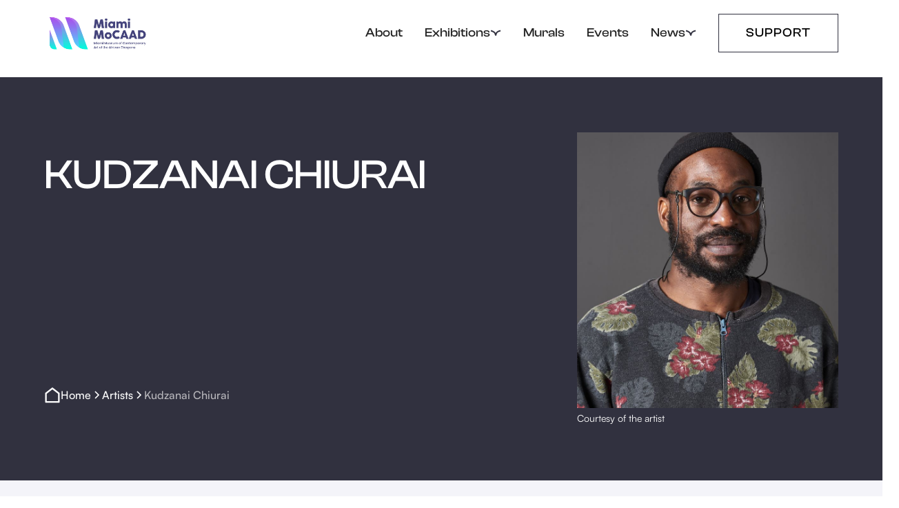

--- FILE ---
content_type: text/html; charset=utf-8
request_url: https://www.miamimocaad.org/artists/kudzanai-chiurai
body_size: 16913
content:
<!DOCTYPE html><!-- Last Published: Tue Jan 20 2026 06:18:40 GMT+0000 (Coordinated Universal Time) --><html data-wf-domain="www.miamimocaad.org" data-wf-page="655f06004e94fa36e9088b06" data-wf-site="655dcd4f1ec19aab8ac2cb02" lang="en" data-wf-collection="655f05ff4e94fa36e9088ac0" data-wf-item-slug="kudzanai-chiurai"><head><meta charset="utf-8"/><title>Kudzanai Chiurai | Miami MoCAAD Artists</title><meta content="Kudzanai Chiurai (1981- ) is a Zimbabwean artist. He works across drawings, paintings, and video. His work is a commentary of social and political and social cycles and corruption. He draws from his understanding of history and personal experiences to inform his work. Chiurai was born one year after Zimbabwe gained independence from British rule, therefore his practice largely focuses on cycles of political, economic, and social conflict present in postcolonial societies. Chiurai received his BFA from the University of Pretoria in 2006." name="description"/><meta content="Kudzanai Chiurai | Miami MoCAAD Artists" property="og:title"/><meta content="Kudzanai Chiurai (1981- ) is a Zimbabwean artist. He works across drawings, paintings, and video. His work is a commentary of social and political and social cycles and corruption. He draws from his understanding of history and personal experiences to inform his work. Chiurai was born one year after Zimbabwe gained independence from British rule, therefore his practice largely focuses on cycles of political, economic, and social conflict present in postcolonial societies. Chiurai received his BFA from the University of Pretoria in 2006." property="og:description"/><meta content="Kudzanai Chiurai | Miami MoCAAD Artists" property="twitter:title"/><meta content="Kudzanai Chiurai (1981- ) is a Zimbabwean artist. He works across drawings, paintings, and video. His work is a commentary of social and political and social cycles and corruption. He draws from his understanding of history and personal experiences to inform his work. Chiurai was born one year after Zimbabwe gained independence from British rule, therefore his practice largely focuses on cycles of political, economic, and social conflict present in postcolonial societies. Chiurai received his BFA from the University of Pretoria in 2006." property="twitter:description"/><meta property="og:type" content="website"/><meta content="summary_large_image" name="twitter:card"/><meta content="width=device-width, initial-scale=1" name="viewport"/><link href="https://cdn.prod.website-files.com/655dcd4f1ec19aab8ac2cb02/css/miamimocaad.webflow.shared.7cd5f74f7.min.css" rel="stylesheet" type="text/css" integrity="sha384-fNX3T3K+Y/9cP8rA5OriFvt25fB4G7Xbocl93gxgh5lh45yvclulxrcMVHEUW9GM" crossorigin="anonymous"/><script type="text/javascript">!function(o,c){var n=c.documentElement,t=" w-mod-";n.className+=t+"js",("ontouchstart"in o||o.DocumentTouch&&c instanceof DocumentTouch)&&(n.className+=t+"touch")}(window,document);</script><link href="https://cdn.prod.website-files.com/655dcd4f1ec19aab8ac2cb02/65799ef7ea333ad1979fe75e_favicon.png" rel="shortcut icon" type="image/x-icon"/><link href="https://cdn.prod.website-files.com/655dcd4f1ec19aab8ac2cb02/65799f0058229499bdfed2d9_webclip.png" rel="apple-touch-icon"/><script async="" src="https://www.googletagmanager.com/gtag/js?id=G-LBRHDSQ9H4"></script><script type="text/javascript">window.dataLayer = window.dataLayer || [];function gtag(){dataLayer.push(arguments);}gtag('set', 'developer_id.dZGVlNj', true);gtag('js', new Date());gtag('config', 'G-LBRHDSQ9H4');</script><!-- Google Tag Manager -->
<script>(function(w,d,s,l,i){w[l]=w[l]||[];w[l].push({'gtm.start':
new Date().getTime(),event:'gtm.js'});var f=d.getElementsByTagName(s)[0],
j=d.createElement(s),dl=l!='dataLayer'?'&l='+l:'';j.async=true;j.src=
'https://www.googletagmanager.com/gtm.js?id='+i+dl;f.parentNode.insertBefore(j,f);
})(window,document,'script','dataLayer','GTM-WS58TC99');</script>
<!-- End Google Tag Manager -->

<!-- Finsweet Cookie Consent -->
<script async src="https://cdn.jsdelivr.net/npm/@finsweet/cookie-consent@1/fs-cc.js" fs-cc-mode="opt-in"></script>

<script async src="https://widgets.givebutter.com/latest.umd.cjs?acct=bpMgBvCKe2HVdv2M&p=webflow"></script>

<!-- Hotjar Tracking Code for Site 5104325 (name missing) -->
<script>
    (function(h,o,t,j,a,r){
        h.hj=h.hj||function(){(h.hj.q=h.hj.q||[]).push(arguments)};
        h._hjSettings={hjid:5104325,hjsv:6};
        a=o.getElementsByTagName('head')[0];
        r=o.createElement('script');r.async=1;
        r.src=t+h._hjSettings.hjid+j+h._hjSettings.hjsv;
        a.appendChild(r);
    })(window,document,'https://static.hotjar.com/c/hotjar-','.js?sv=');
</script>
<meta property="og:image" content="https://cdn.prod.website-files.com/655dcd4f1ec19aab8ac2cb02/65a7ecdae4d6c0cb2901f1ce_mmc--open-graph-image.jpg">

<style>
.artist_meta-category:has(.w-dyn-empty) {
	display: none;
}
</style>
</head><body><div class="page-wrapper no-overflow"><div data-animation="default" class="navbar_component w-nav" data-easing2="ease" fs-scrolldisable-element="smart-nav" data-easing="ease" data-collapse="medium" data-w-id="7f8b6ab1-22bc-de14-2f32-e484450332e3" role="banner" data-duration="400"><section class="banner5_component"><div class="banner5_wrapper"><div class="banner5_content"><div class="text-size-medium is-alternate">Celebrate Miami MoCAAD&#x27;s 10th Anniversary at Soul Basel. <a href="https://www.miamimocaad.org/ten" target="_blank" class="banner-link">RSVP Here <strong>→</strong></a></div></div><a data-w-id="946780e8-46a4-76bd-9444-5d364eff978f" href="#" class="banner5_close-button w-inline-block"><div class="icon-embed-small w-embed"><svg width="100%" height="100%" viewBox="0 0 32 33" fill="none" xmlns="http://www.w3.org/2000/svg">
<path d="M22.8354 22.864L22.3639 23.3354C22.1036 23.5957 21.6815 23.5957 21.4211 23.3354L16 17.9142L10.5788 23.3353C10.3185 23.5957 9.89638 23.5957 9.63603 23.3353L9.16462 22.8639C8.90427 22.6036 8.90427 22.1815 9.16462 21.9211L14.5858 16.5L9.16462 11.0788C8.90427 10.8185 8.90427 10.3964 9.16462 10.136L9.63602 9.66463C9.89637 9.40428 10.3185 9.40428 10.5788 9.66463L16 15.0858L21.4211 9.66462C21.6815 9.40427 22.1036 9.40427 22.3639 9.66462L22.8354 10.136C23.0957 10.3964 23.0957 10.8185 22.8354 11.0788L17.4142 16.5L22.8354 21.9211C23.0957 22.1815 23.0957 22.6036 22.8354 22.864Z" fill="currentColor"/>
</svg></div></a></div></section><div class="navbar-padding"><div class="navbar_container"><a href="/" class="navbar_logo-link w-nav-brand"><img src="https://cdn.prod.website-files.com/655dcd4f1ec19aab8ac2cb02/658eb40a3d98b9ecd5145ae4_Mocaad_Logo_Color_H_text.jpg" loading="lazy" sizes="(max-width: 479px) 98vw, (max-width: 767px) 99vw, (max-width: 1279px) 100vw, 1199.947998046875px" srcset="https://cdn.prod.website-files.com/655dcd4f1ec19aab8ac2cb02/658eb40a3d98b9ecd5145ae4_Mocaad_Logo_Color_H_text-p-500.jpg 500w, https://cdn.prod.website-files.com/655dcd4f1ec19aab8ac2cb02/658eb40a3d98b9ecd5145ae4_Mocaad_Logo_Color_H_text-p-800.jpg 800w, https://cdn.prod.website-files.com/655dcd4f1ec19aab8ac2cb02/658eb40a3d98b9ecd5145ae4_Mocaad_Logo_Color_H_text-p-1080.jpg 1080w, https://cdn.prod.website-files.com/655dcd4f1ec19aab8ac2cb02/658eb40a3d98b9ecd5145ae4_Mocaad_Logo_Color_H_text.jpg 1200w" alt="Miami MoCAAD logo." class="navbar_logo"/></a><nav role="navigation" class="navbar_menu w-nav-menu"><a href="/about-us" class="navbar_link w-nav-link">About </a><div data-hover="true" data-delay="200" data-w-id="7f8b6ab1-22bc-de14-2f32-e484450332ee" class="navbar_menu-dropdown w-dropdown"><div class="navbar1_dropdown-toggle w-dropdown-toggle"><div>Exhibitions</div><img src="https://cdn.prod.website-files.com/655dcd4f1ec19aab8ac2cb02/655dfd653a1a6b6762a0189d_Group%20258.svg" loading="lazy" alt="A arrow down dark blue icon." class="dropdown-chevron"/></div><nav class="navbar1_dropdown-list w-dropdown-list"><a href="/experience-miami-historic-overtown" class="navbar1_dropdown-link hide w-dropdown-link">Historic Overtown</a><a href="/virtual-exhibitions" class="navbar1_dropdown-link w-dropdown-link">Virtual Exhibitions</a><a href="/black-art-near-far-map" class="navbar1_dropdown-link w-dropdown-link">Black ARt Near + Far</a><a href="/artists" class="navbar1_dropdown-link w-dropdown-link">Digital Artist Library</a><a href="https://www.miamimocaad.org/exhibitions/miami-mocaad---mobile-interactive-mural-exhibitiontelling-overtown-stories-saying-their-names" class="navbar1_dropdown-link w-dropdown-link">Mobile Mural Exhibitions</a></nav></div><a href="/artists" class="navbar_link hide w-nav-link">Artists</a><a href="/murals" class="navbar_link w-nav-link">Murals</a><a href="/events" class="navbar_link w-nav-link">Events</a><div data-hover="true" data-delay="200" data-w-id="1969d2a3-e570-588d-ec7d-6e07139e9de7" class="navbar_menu-dropdown w-dropdown"><div class="navbar1_dropdown-toggle w-dropdown-toggle"><div>News</div><img src="https://cdn.prod.website-files.com/655dcd4f1ec19aab8ac2cb02/655dfd653a1a6b6762a0189d_Group%20258.svg" loading="lazy" alt="A arrow down dark blue icon." class="dropdown-chevron"/></div><nav class="navbar1_dropdown-list w-dropdown-list"><a href="/experience-miami-historic-overtown" class="navbar1_dropdown-link hide w-dropdown-link">Historic Overtown</a><a href="/news" class="navbar1_dropdown-link w-dropdown-link">All News</a><div class="w-dyn-list"><div role="list" class="w-dyn-items"><div role="listitem" class="w-dyn-item"><div class="line-divider is-gray-line"></div><a href="/categories/latest-news" class="navbar1_dropdown-link w-dropdown-link">Latest News</a></div><div role="listitem" class="w-dyn-item"><div class="line-divider is-gray-line"></div><a href="/categories/press-releases" class="navbar1_dropdown-link w-dropdown-link">Press Releases</a></div><div role="listitem" class="w-dyn-item"><div class="line-divider is-gray-line"></div><a href="/categories/blogs" class="navbar1_dropdown-link w-dropdown-link">Blogs</a></div><div role="listitem" class="w-dyn-item"><div class="line-divider is-gray-line"></div><a href="/categories/artist-spotlight" class="navbar1_dropdown-link w-dropdown-link">Artist Spotlights</a></div></div></div></nav></div><div class="navbar_menu-buttons"><a href="https://link.miamimocaad.org/MMDonate" class="button is-secondary is-small is-navbar w-button">SUPPORT</a><a href="#" class="button is-secondary is-small is-navbar user-button w-inline-block"><div class="user-button-background"></div><div class="user-button-text">user</div><div class="user-menu"><div class="user-menu-name">user</div><div class="user-menu-email">user</div></div></a></div></nav><div class="navbar_menu-button w-nav-button"><div class="menu-icon1"><div class="menu-icon1_line-top"></div><div class="menu-icon1_line-middle"><div class="menu-icon_line-middle-inner"></div></div><div class="menu-icon1_line-bottom"></div></div></div></div></div></div><div class="global-styles w-embed"><style>

/* Make text look crisper and more legible in all browsers */
body {
  -webkit-font-smoothing: antialiased;
  -moz-osx-font-smoothing: grayscale;
  font-smoothing: antialiased;
  text-rendering: optimizeLegibility;
}

/* Focus state style for keyboard navigation for the focusable elements */
*[tabindex]:focus-visible,
  input[type="file"]:focus-visible {
   outline: 0.125rem solid #4d65ff;
   outline-offset: 0.125rem;
}

/* Get rid of top margin on first element in any rich text element */
.w-richtext > :not(div):first-child, .w-richtext > div:first-child > :first-child {
  margin-top: 0 !important;
}

/* Get rid of bottom margin on last element in any rich text element */
.w-richtext>:last-child, .w-richtext ol li:last-child, .w-richtext ul li:last-child {
	margin-bottom: 0 !important;
}

/* Prevent all click and hover interaction with an element */
.pointer-events-off {
	pointer-events: none;
}

/* Enables all click and hover interaction with an element */
.pointer-events-on {
  pointer-events: auto;
}

/* Create a class of .div-square which maintains a 1:1 dimension of a div */
.div-square::after {
	content: "";
	display: block;
	padding-bottom: 100%;
}

/* Make sure containers never lose their center alignment */
.container-medium,.container-small, .container-large {
	margin-right: auto !important;
  margin-left: auto !important;
}

/* 
Make the following elements inherit typography styles from the parent and not have hardcoded values. 
Important: You will not be able to style for example "All Links" in Designer with this CSS applied.
Uncomment this CSS to use it in the project. Leave this message for future hand-off.
*/
/*
a,
.w-input,
.w-select,
.w-tab-link,
.w-nav-link,
.w-dropdown-btn,
.w-dropdown-toggle,
.w-dropdown-link {
  color: inherit;
  text-decoration: inherit;
  font-size: inherit;
}
*/

/* Apply "..." after 5 lines of text */
.text-style-5lines {
	display: -webkit-box;
	overflow: hidden;
	-webkit-line-clamp: 5;
	-webkit-box-orient: vertical;
}

/* Apply "..." after 3 lines of text */
.text-style-3lines {
	display: -webkit-box;
	overflow: hidden;
	-webkit-line-clamp: 3;
	-webkit-box-orient: vertical;
}

/* Apply "..." after 2 lines of text */
.text-style-2lines {
	display: -webkit-box;
	overflow: hidden;
	-webkit-line-clamp: 2;
	-webkit-box-orient: vertical;
}

/* Adds inline flex display */
.display-inlineflex {
  display: inline-flex;
}

/* These classes are never overwritten */
.hide {
  display: none !important;
}

@media screen and (max-width: 991px) {
    .hide, .hide-tablet {
        display: none !important;
    }
}
  @media screen and (max-width: 767px) {
    .hide-mobile-landscape{
      display: none !important;
    }
}
  @media screen and (max-width: 479px) {
    .hide-mobile{
      display: none !important;
    }
}
 
.margin-0 {
  margin: 0rem !important;
}
  
.padding-0 {
  padding: 0rem !important;
}

.spacing-clean {
padding: 0rem !important;
margin: 0rem !important;
}

.margin-top {
  margin-right: 0rem !important;
  margin-bottom: 0rem !important;
  margin-left: 0rem !important;
}

.padding-top {
  padding-right: 0rem !important;
  padding-bottom: 0rem !important;
  padding-left: 0rem !important;
}
  
.margin-right {
  margin-top: 0rem !important;
  margin-bottom: 0rem !important;
  margin-left: 0rem !important;
}

.padding-right {
  padding-top: 0rem !important;
  padding-bottom: 0rem !important;
  padding-left: 0rem !important;
}

.margin-bottom {
  margin-top: 0rem !important;
  margin-right: 0rem !important;
  margin-left: 0rem !important;
}

.padding-bottom {
  padding-top: 0rem !important;
  padding-right: 0rem !important;
  padding-left: 0rem !important;
}

.margin-left {
  margin-top: 0rem !important;
  margin-right: 0rem !important;
  margin-bottom: 0rem !important;
}
  
.padding-left {
  padding-top: 0rem !important;
  padding-right: 0rem !important;
  padding-bottom: 0rem !important;
}
  
.margin-horizontal {
  margin-top: 0rem !important;
  margin-bottom: 0rem !important;
}

.padding-horizontal {
  padding-top: 0rem !important;
  padding-bottom: 0rem !important;
}

.margin-vertical {
  margin-right: 0rem !important;
  margin-left: 0rem !important;
}
  
.padding-vertical {
  padding-right: 0rem !important;
  padding-left: 0rem !important;
}


/* Apply "..." after 3 lines of text */
.text-style-3lines {
	display: -webkit-box;
	overflow: hidden;
	-webkit-line-clamp: 3;
	-webkit-box-orient: vertical;
}

/* Apply "..." after 2 lines of text */
.text-style-2lines {
	display: -webkit-box;
	overflow: hidden;
	-webkit-line-clamp: 2;
	-webkit-box-orient: vertical;
}

/* Apply "..." after 1 line of text */
.text-style-1line {
	display: -webkit-box;
	overflow: hidden;
	-webkit-line-clamp: 1;
	-webkit-box-orient: vertical;
}

.w-select {
  appearance: none; /* Removes default arrow */
  -webkit-appearance: none; /* For Safari */
  -moz-appearance: none; /* For Firefox */
}

.fs-anchor-offset {
    scroll-margin-top: 128px; /* Adjust to match your fixed nav height */
  }
  
/* Example – tweak to match your design system */
.date-tag.is-active {
  outline: 2px solid currentColor;
  font-weight: 600;
}

@media screen and (max-width: 768px) {
    .fs-anchor-offset {
      scroll-margin-top: 104px; /* Smaller offset for mobile if needed */
    }
  }
  
html.no-scroll,
body.no-scroll { overflow: hidden !important; }

.modal-close-btn {
  position: absolute;
  top: 0.75rem; right: 0.75rem;
  z-index: 10; /* stays above iframe */
  cursor: pointer;
}

/* Scope this to the BANF page using a page-level attribute or body class */
.banf-page .banf_region-title{
  grid-column: 1 / -1 !important;   /* span the whole grid */
  width: 100%;
  text-align: center !important;
  justify-self: center;
}

</style></div><div class="main-wrapper is-top-margin"><div class="section_artist-v2-header background-color-outerspace"><div class="padding-global"><div class="container-large"><div class="padding-section-medium"><div class="artist-v2-header_component"><div class="artist-v2-header_left"><h1 class="artist-v2_heading">Kudzanai Chiurai</h1><div class="spacer-small"></div><div class="artist-v2_year w-dyn-bind-empty"></div><div class="spacer-medium"></div><div class="artist-v2-header_content-bottom"><div class="breadcrumb_component text-size-small"><a href="/" class="breadcrumb-link text-color-white w-inline-block"><div class="icon-embed-xsmall text-color-white w-embed"><svg xmlns="http://www.w3.org/2000/svg" width="100%" height="100%" viewBox="0 0 16 17" fill="none" preserveAspectRatio="xMidYMid meet" aria-hidden="true" role="img">
<path d="M15.5 15.6663C15.5 16.1265 15.1269 16.4996 14.6667 16.4996H1.33333C0.8731 16.4996 0.5 16.1265 0.5 15.6663V6.90718C0.5 6.65003 0.618725 6.40728 0.821717 6.24939L7.48842 1.06421C7.78933 0.830159 8.21067 0.830159 8.51158 1.06421L15.1782 6.24939C15.3812 6.40728 15.5 6.65003 15.5 6.90718V15.6663ZM13.8333 14.8329V7.31476L8 2.77772L2.16667 7.31476V14.8329H13.8333Z" fill="currentColor"/>
</svg></div><div class="text-weight-medium">Home</div></a><div class="breadcrumb-divider w-embed"><svg width="16" height="16" viewBox="0 0 16 16" fill="none" xmlns="http://www.w3.org/2000/svg">
<path d="M6 3L11 8L6 13" stroke="CurrentColor" stroke-width="1.5"/>
</svg></div><a href="/artists" class="breadcrumb-link text-color-white w-inline-block"><div class="text-weight-medium">Artists</div></a><div class="breadcrumb-divider w-embed"><svg width="16" height="16" viewBox="0 0 16 16" fill="none" xmlns="http://www.w3.org/2000/svg">
<path d="M6 3L11 8L6 13" stroke="CurrentColor" stroke-width="1.5"/>
</svg></div><div class="breadcrumb-link text-color-white is-active"><div class="text-weight-medium">Kudzanai Chiurai</div></div></div></div></div><div id="w-node-_886cafa8-6522-bd2c-f150-e98d65ecf12d-e9088b06" class="artist-v2-header_right"><div class="artist-v2-header_img-wrapper"><img src="https://cdn.prod.website-files.com/655ed7d2898ffa9163818733/65b5f2628177d46daa5ce3c3_bio_image.jpeg" loading="lazy" alt="" class="artist-v2-header_img"/></div><div class="artist-v2-header_img-text-wrapper"><div class="text-size-tiny">Courtesy of the artist</div></div></div></div></div></div></div></div><div class="section_artist-v2-content"><div class="padding-global"><div class="container-large"><div class="padding-section-medium"><div class="artist-v2_bio"><div class="artits-v2_bio-left"><div class="artist-v2_bio-button-wrapper"><a artists-purpose="gallery-link" href="#artist-gallery" class="artist_button-link w-inline-block"><div>Artist Gallery</div><div class="icon-embed-small w-embed"><svg xmlns="http://www.w3.org/2000/svg" width="100%" height="100%" viewBox="0 0 35 16" fill="none" preserveAspectRatio="xMidYMid meet" aria-hidden="true" role="img">
                          <line y1="8" x2="31" y2="8" stroke="currentColor" stroke-width="2"></line>
                          <path d="M27 15C28.6865 9.46127 30.4036 8.42051 34 8C30.0724 7.37812 28.2159 6.41688 27 1" stroke="currentColor" stroke-width="2"></path>
                        </svg></div></a><a artists-purpose="articles-link" href="#related-artists" class="artist_button-link w-inline-block"><div>Related Artist(s)</div><div class="icon-embed-small w-embed"><svg xmlns="http://www.w3.org/2000/svg" width="100%" height="100%" viewBox="0 0 35 16" fill="none" preserveAspectRatio="xMidYMid meet" aria-hidden="true" role="img">
                          <line y1="8" x2="31" y2="8" stroke="currentColor" stroke-width="2"></line>
                          <path d="M27 15C28.6865 9.46127 30.4036 8.42051 34 8C30.0724 7.37812 28.2159 6.41688 27 1" stroke="currentColor" stroke-width="2"></path>
                        </svg></div></a></div></div><div class="artist-v2_bio-right"><div artists-purpose="bio-gallery" class="w-dyn-list"><script type="text/x-wf-template" id="wf-template-0f285785-cc8d-9f73-5ca9-1251e1551942">%3Cdiv%20role%3D%22listitem%22%20class%3D%22artist-v2_bio-gallery-list-item%20w-dyn-item%20w-dyn-repeater-item%22%3E%3Ca%20href%3D%22%23%22%20class%3D%22artist-v2_bio-main-img-wrapper%20w-inline-block%20w-lightbox%22%3E%3Cimg%20src%3D%22https%3A%2F%2Fcdn.prod.website-files.com%2F655ed7d2898ffa9163818733%2F65b5f2628177d46daa5ce3b7_download.jpeg%22%20loading%3D%22lazy%22%20alt%3D%22%22%20class%3D%22artist-v2_bio-main-img%22%2F%3E%3Cscript%20type%3D%22application%2Fjson%22%20class%3D%22w-json%22%3E%7B%0A%20%20%22items%22%3A%20%5B%0A%20%20%20%20%7B%0A%20%20%20%20%20%20%22url%22%3A%20%22https%3A%2F%2Fcdn.prod.website-files.com%2F655ed7d2898ffa9163818733%2F65b5f2628177d46daa5ce3b7_download.jpeg%22%2C%0A%20%20%20%20%20%20%22type%22%3A%20%22image%22%0A%20%20%20%20%7D%0A%20%20%5D%2C%0A%20%20%22group%22%3A%20%22bio-gallery-main%22%0A%7D%3C%2Fscript%3E%3C%2Fa%3E%3C%2Fdiv%3E</script><div role="list" class="artist-v2_bio-gallery-list w-dyn-items"><div role="listitem" class="artist-v2_bio-gallery-list-item w-dyn-item w-dyn-repeater-item"><a href="#" class="artist-v2_bio-main-img-wrapper w-inline-block w-lightbox"><img src="https://cdn.prod.website-files.com/655ed7d2898ffa9163818733/65b5f2628177d46daa5ce3b7_download.jpeg" loading="lazy" alt="" class="artist-v2_bio-main-img"/><script type="application/json" class="w-json">{
  "items": [
    {
      "url": "https://cdn.prod.website-files.com/655ed7d2898ffa9163818733/65b5f2628177d46daa5ce3b7_download.jpeg",
      "type": "image"
    }
  ],
  "group": "bio-gallery-main"
}</script></a></div></div><div class="hide w-dyn-hide w-dyn-empty"><div>No items found.</div></div></div><div class="artist-v2_bio-block"><h2 class="heading-style-h4">Biography</h2><div class="spacer-small"></div><div>Kudzanai Chiurai (1981- ) is a Zimbabwean artist. He works across drawings, paintings, and video. His work is a commentary of social and political and social cycles and corruption. He draws from his understanding of history and personal experiences to inform his work. Chiurai was born one year after Zimbabwe gained independence from British rule, therefore his practice largely focuses on cycles of political, economic, and social conflict present in postcolonial societies.
Chiurai received his BFA from the University of Pretoria in 2006. </div></div><div class="artist-v2_bio-block is-column-2"><div class="bio-block_content w-condition-invisible"><h3 class="heading-style-h4">Birthday</h3><div class="spacer-small"></div><div class="w-condition-invisible w-dyn-bind-empty"></div><div>N/A</div></div><div class="bio-block_content w-condition-invisible"><h3 class="heading-style-h4">Location</h3><div class="spacer-small"></div><div class="w-condition-invisible w-dyn-bind-empty"></div><div>N/A</div></div></div><div artists-purpose="bio-buttons" class="artist-v2_bio-block"><div class="bio-block_content"><h3 class="heading-style-h4">Show Support</h3><div class="spacer-small"></div><div class="bio-buttons-wrapper"><a artists-purpose="social-button" href="#" class="button is-small is-mob-full-width w-condition-invisible w-button">view Website</a><div class="bio_social-links"><a artists-purpose="social-button" aria-label="link to socmed" href="#" class="bio-button w-inline-block"><div class="icon-1x1 w-embed"><svg xmlns="http://www.w3.org/2000/svg" xmlns:xlink="http://www.w3.org/1999/xlink" aria-hidden="true" role="img" class="iconify iconify--bx" width="100%" height="100%" preserveAspectRatio="xMidYMid meet" viewBox="0 0 24 24"><path d="M11.999 7.377a4.623 4.623 0 1 0 0 9.248a4.623 4.623 0 0 0 0-9.248zm0 7.627a3.004 3.004 0 1 1 0-6.008a3.004 3.004 0 0 1 0 6.008z" fill="currentColor"></path><circle cx="16.806" cy="7.207" r="1.078" fill="currentColor"></circle><path d="M20.533 6.111A4.605 4.605 0 0 0 17.9 3.479a6.606 6.606 0 0 0-2.186-.42c-.963-.042-1.268-.054-3.71-.054s-2.755 0-3.71.054a6.554 6.554 0 0 0-2.184.42a4.6 4.6 0 0 0-2.633 2.632a6.585 6.585 0 0 0-.419 2.186c-.043.962-.056 1.267-.056 3.71c0 2.442 0 2.753.056 3.71c.015.748.156 1.486.419 2.187a4.61 4.61 0 0 0 2.634 2.632a6.584 6.584 0 0 0 2.185.45c.963.042 1.268.055 3.71.055s2.755 0 3.71-.055a6.615 6.615 0 0 0 2.186-.419a4.613 4.613 0 0 0 2.633-2.633c.263-.7.404-1.438.419-2.186c.043-.962.056-1.267.056-3.71s0-2.753-.056-3.71a6.581 6.581 0 0 0-.421-2.217zm-1.218 9.532a5.043 5.043 0 0 1-.311 1.688a2.987 2.987 0 0 1-1.712 1.711a4.985 4.985 0 0 1-1.67.311c-.95.044-1.218.055-3.654.055c-2.438 0-2.687 0-3.655-.055a4.96 4.96 0 0 1-1.669-.311a2.985 2.985 0 0 1-1.719-1.711a5.08 5.08 0 0 1-.311-1.669c-.043-.95-.053-1.218-.053-3.654c0-2.437 0-2.686.053-3.655a5.038 5.038 0 0 1 .311-1.687c.305-.789.93-1.41 1.719-1.712a5.01 5.01 0 0 1 1.669-.311c.951-.043 1.218-.055 3.655-.055s2.687 0 3.654.055a4.96 4.96 0 0 1 1.67.311a2.991 2.991 0 0 1 1.712 1.712a5.08 5.08 0 0 1 .311 1.669c.043.951.054 1.218.054 3.655c0 2.436 0 2.698-.043 3.654h-.011z" fill="currentColor"></path></svg></div></a><a artists-purpose="social-button" aria-label="link to socmed" href="#" class="bio-button w-inline-block w-condition-invisible"><div class="icon-1x1 w-embed"><svg xmlns="http://www.w3.org/2000/svg" xmlns:xlink="http://www.w3.org/1999/xlink" aria-hidden="true" role="img" class="iconify iconify--bx" width="100%" height="100%" preserveAspectRatio="xMidYMid meet" viewBox="0 0 24 24"><path d="M13.397 20.997v-8.196h2.765l.411-3.209h-3.176V7.548c0-.926.258-1.56 1.587-1.56h1.684V3.127A22.336 22.336 0 0 0 14.201 3c-2.444 0-4.122 1.492-4.122 4.231v2.355H7.332v3.209h2.753v8.202h3.312z" fill="currentColor"></path></svg></div></a><a artists-purpose="social-button" aria-label="link to socmed" href="#" class="bio-button w-inline-block w-condition-invisible"><div class="icon-1x1 w-embed"><svg width="100%" height="100%" viewBox="0 0 24 24" fill="none" xmlns="http://www.w3.org/2000/svg">
<path d="M17.1761 4H19.9362L13.9061 10.7774L21 20H15.4456L11.0951 14.4066L6.11723 20H3.35544L9.80517 12.7508L3 4H8.69545L12.6279 9.11262L17.1761 4ZM16.2073 18.3754H17.7368L7.86441 5.53928H6.2232L16.2073 18.3754Z" fill="CurrentColor"/>
</svg></div></a></div></div></div></div></div></div><div class="spacer-large"></div><div class="spacer-large"></div><div class="artist-v2_meta-wrapper"><div data-exhibition-block="true" id="w-node-_886cafa8-6522-bd2c-f150-e98d65ecf169-e9088b06" class="artist-v2_meta-block"><div class="heading-style-h4">Current Exhibitions</div><div class="spacer-small"></div><div class="w-dyn-list"><div class="artists-v2_empty-state w-dyn-empty"><div class="hide">N/A</div></div></div></div><div data-exhibition-block="true" id="w-node-_886cafa8-6522-bd2c-f150-e98d65ecf16f-e9088b06" class="artist-v2_meta-block"><div class="heading-style-h4">Upcoming Exhibitions</div><div class="spacer-small"></div><div class="w-dyn-list"><div class="artists-v2_empty-state w-dyn-empty"><div class="hide">N/A</div></div></div></div><div data-exhibition-block="true" id="w-node-_886cafa8-6522-bd2c-f150-e98d65ecf175-e9088b06" class="artist-v2_meta-block"><div class="heading-style-h4">Past Exhibitions</div><div class="spacer-small"></div><div class="w-dyn-list"><div role="list" class="artist-v2_button-list w-dyn-items"><div role="listitem" class="artist-v2_buttons-item w-dyn-item"><a href="https://www.bozar.be/en/tickets" target="_blank" class="button is-small is-full-width w-button">When We See Us</a></div></div></div></div></div><div class="artist-v2_meta-wrapper"><div id="w-node-_886cafa8-6522-bd2c-f150-e98d65ecf17c-e9088b06" class="artist-v2_meta-block"><div class="heading-style-h4">Medium</div><div class="spacer-small"></div><div class="medium-list-wrapper w-dyn-list"><div role="list" class="artists-v2_meta-list w-dyn-items"><div role="listitem" class="w-dyn-item"><div class="text-size-regular">Mixed Media</div></div><div role="listitem" class="w-dyn-item"><div class="text-size-regular">Painting</div></div><div role="listitem" class="w-dyn-item"><div class="text-size-regular">Video</div></div><div role="listitem" class="w-dyn-item"><div class="text-size-regular">Work on paper (Prints and/or Drawings)</div></div></div></div></div><div id="w-node-_886cafa8-6522-bd2c-f150-e98d65ecf185-e9088b06" class="artist-v2_meta-block"><div class="heading-style-h4">Style</div><div class="spacer-small"></div><div class="style-list-wrapper w-dyn-list"><div role="list" class="artists-v2_meta-list w-dyn-items"><div role="listitem" class="w-dyn-item"><div class="text-size-regular">Narrative</div></div><div role="listitem" class="w-dyn-item"><div class="text-size-regular">Conceptual</div></div></div></div></div><div id="w-node-_886cafa8-6522-bd2c-f150-e98d65ecf18c-e9088b06" class="artist-v2_meta-block"><div class="heading-style-h4">Theme</div><div class="spacer-small"></div><div class="w-dyn-list"><div role="list" class="artists-v2_meta-list w-dyn-items"><div role="listitem" class="w-dyn-item"><div class="text-size-regular">Politics</div></div><div role="listitem" class="w-dyn-item"><div class="text-size-regular">Power</div></div></div></div></div><div id="w-node-_886cafa8-6522-bd2c-f150-e98d65ecf195-e9088b06" class="artist-v2_meta-block"><div class="heading-style-h4">Regions</div><div class="spacer-small"></div><div class="w-dyn-list"><div role="list" class="artists-v2_meta-list w-dyn-items"><div role="listitem" class="w-dyn-item"><div class="text-size-regular">Africa</div></div></div></div></div><div id="w-node-_886cafa8-6522-bd2c-f150-e98d65ecf19c-e9088b06" class="artist-v2_meta-block"><div class="heading-style-h4">Time Period</div><div class="spacer-small"></div><div class="w-dyn-list"><div role="list" class="artist_meta-item-list w-dyn-items"><div role="listitem" class="w-dyn-item"><div class="text-size-regular">Contemporary (1960s-present)</div></div></div></div></div></div></div></div></div></div><div id="artist-gallery" artists-purpose="gallery-section" class="section_artist-v2-gallery"><div class="padding-global"><div class="container-large"><div class="padding-section-medium"><div class="blog33_component"><div class="max-width-large"></div><h2 class="heading-style-h2">Artist Gallery</h2><div class="spacer-medium"></div><div class="blog33_gallery-list-wrapper w-dyn-list"><script type="text/x-wf-template" id="wf-template-fa461ffc-5029-c9d3-6573-46ce142fa8a8">%3Cdiv%20role%3D%22listitem%22%20class%3D%22blog33_gallery-item%20w-dyn-item%20w-dyn-repeater-item%22%3E%3Ca%20href%3D%22%23%22%20class%3D%22blog33_gallery-image-wrapper%20w-inline-block%20w-lightbox%22%3E%3Cimg%20src%3D%22https%3A%2F%2Fcdn.prod.website-files.com%2F655ed7d2898ffa9163818733%2F65b5f2628177d46daa5ce3b7_download.jpeg%22%20loading%3D%22lazy%22%20alt%3D%22%22%20class%3D%22blog33_gallery-image%22%2F%3E%3Cscript%20type%3D%22application%2Fjson%22%20class%3D%22w-json%22%3E%7B%0A%20%20%22items%22%3A%20%5B%0A%20%20%20%20%7B%0A%20%20%20%20%20%20%22url%22%3A%20%22https%3A%2F%2Fcdn.prod.website-files.com%2F655ed7d2898ffa9163818733%2F65b5f2628177d46daa5ce3b7_download.jpeg%22%2C%0A%20%20%20%20%20%20%22type%22%3A%20%22image%22%0A%20%20%20%20%7D%0A%20%20%5D%2C%0A%20%20%22group%22%3A%20%22bio-gallery%22%0A%7D%3C%2Fscript%3E%3C%2Fa%3E%3C%2Fdiv%3E</script><div role="list" class="blog33_gallery-list w-dyn-items"><div role="listitem" class="blog33_gallery-item w-dyn-item w-dyn-repeater-item"><a href="#" class="blog33_gallery-image-wrapper w-inline-block w-lightbox"><img src="https://cdn.prod.website-files.com/655ed7d2898ffa9163818733/65b5f2628177d46daa5ce3b7_download.jpeg" loading="lazy" alt="" class="blog33_gallery-image"/><script type="application/json" class="w-json">{
  "items": [
    {
      "url": "https://cdn.prod.website-files.com/655ed7d2898ffa9163818733/65b5f2628177d46daa5ce3b7_download.jpeg",
      "type": "image"
    }
  ],
  "group": "bio-gallery"
}</script></a></div></div><div class="w-dyn-hide w-dyn-empty"><div>No items found.</div></div></div></div></div></div></div></div><div id="related-artists" artists-purpose="artists-section" class="section_artist-v2-related-artists"><div class="padding-global"><div class="container-large"><div class="padding-section-medium"><div class="blog33_component"><div class="max-width-large"></div><h2 class="heading-style-h2">Related Artist(s)</h2><div class="spacer-medium"></div><div class="blog33_list-wrapper w-dyn-list"><div role="list" class="blog33_list w-dyn-items"><div role="listitem" class="blog33_item w-dyn-item"><a href="/artists/deborah-roberts-fe1c4" class="blog33_item-link w-inline-block"><div class="blog33_image-wrapper"><img loading="lazy" src="https://cdn.prod.website-files.com/655ed7d2898ffa9163818733/65b5f24bedb4727d5139d258_LittleDebbieSeries_12x12_2012_MixedMediaCollageOnPaper.png" alt="" class="blog33_image is-square"/></div><div class="spacer-small"></div><h3 blocks-non-deletable="true" blocks-name="heading-style-h5" blocks-slot-item-canonical="EL127" class="heading-style-h5">Deborah Roberts</h3><div class="spacer-small"></div><div class="button-group"><div class="button is-icon is-link"><div>View Profile</div><div class="icon-embed-small w-embed"><svg xmlns="http://www.w3.org/2000/svg" width="100%" height="100%" viewBox="0 0 35 16" fill="none" preserveAspectRatio="xMidYMid meet" aria-hidden="true" role="img">
                          <line y1="8" x2="31" y2="8" stroke="currentColor" stroke-width="2"></line>
                          <path d="M27 15C28.6865 9.46127 30.4036 8.42051 34 8C30.0724 7.37812 28.2159 6.41688 27 1" stroke="currentColor" stroke-width="2"></path>
                        </svg></div></div></div></a></div><div role="listitem" class="blog33_item w-dyn-item"><a href="/artists/zanele-muholi" class="blog33_item-link w-inline-block"><div class="blog33_image-wrapper"><img loading="lazy" src="https://cdn.prod.website-files.com/655ed7d2898ffa9163818733/6644578e314fafafdc54c6b5_portrait_zanele-muholi_aware-500x750.jpeg" alt="" class="blog33_image is-square"/></div><div class="spacer-small"></div><h3 blocks-non-deletable="true" blocks-name="heading-style-h5" blocks-slot-item-canonical="EL127" class="heading-style-h5">Zanele Muholi</h3><div class="spacer-small"></div><div class="button-group"><div class="button is-icon is-link"><div>View Profile</div><div class="icon-embed-small w-embed"><svg xmlns="http://www.w3.org/2000/svg" width="100%" height="100%" viewBox="0 0 35 16" fill="none" preserveAspectRatio="xMidYMid meet" aria-hidden="true" role="img">
                          <line y1="8" x2="31" y2="8" stroke="currentColor" stroke-width="2"></line>
                          <path d="M27 15C28.6865 9.46127 30.4036 8.42051 34 8C30.0724 7.37812 28.2159 6.41688 27 1" stroke="currentColor" stroke-width="2"></path>
                        </svg></div></div></div></a></div><div role="listitem" class="blog33_item w-dyn-item"><a href="/artists/ed" class="blog33_item-link w-inline-block"><div class="blog33_image-wrapper"><img loading="lazy" src="https://cdn.prod.website-files.com/655ed7d2898ffa9163818733/688b0fe27b2462f00773329d_image.png" alt="" class="blog33_image is-square"/></div><div class="spacer-small"></div><h3 blocks-non-deletable="true" blocks-name="heading-style-h5" blocks-slot-item-canonical="EL127" class="heading-style-h5">Edmonia Lewis</h3><div class="spacer-small"></div><div class="button-group"><div class="button is-icon is-link"><div>View Profile</div><div class="icon-embed-small w-embed"><svg xmlns="http://www.w3.org/2000/svg" width="100%" height="100%" viewBox="0 0 35 16" fill="none" preserveAspectRatio="xMidYMid meet" aria-hidden="true" role="img">
                          <line y1="8" x2="31" y2="8" stroke="currentColor" stroke-width="2"></line>
                          <path d="M27 15C28.6865 9.46127 30.4036 8.42051 34 8C30.0724 7.37812 28.2159 6.41688 27 1" stroke="currentColor" stroke-width="2"></path>
                        </svg></div></div></div></a></div></div></div></div></div></div></div></div><div class="dont-delete-for-finsweet hide"><div class="w-dyn-list"><div fs-cmsnest-collection="region" fs-cmsnest-element="template-reference" role="list" class="w-dyn-items"><div role="listitem" class="w-dyn-item"><a href="/regions/africa">Africa</a></div></div></div><div class="w-dyn-list"><div fs-cmsnest-collection="style" fs-cmsnest-element="template-reference" role="list" class="w-dyn-items"><div role="listitem" class="w-dyn-item"><a href="/style/narrative">Text Link</a></div><div role="listitem" class="w-dyn-item"><a href="/style/conceptual">Text Link</a></div></div></div><div class="w-dyn-list"><div fs-cmsnest-collection="medium" fs-cmsnest-element="template-reference" role="list" class="w-dyn-items"><div role="listitem" class="w-dyn-item"><a href="/medium/mixed-media">Mixed Media</a></div><div role="listitem" class="w-dyn-item"><a href="/medium/painting">Painting</a></div><div role="listitem" class="w-dyn-item"><a href="/medium/video">Video</a></div><div role="listitem" class="w-dyn-item"><a href="/medium/work-on-paper">Work on paper (Prints and/or Drawings)</a></div></div></div><div class="w-dyn-list"><div fs-cmsnest-collection="theme" fs-cmsnest-element="template-reference" role="list" class="w-dyn-items"><div role="listitem" class="w-dyn-item"><a href="/themes/politics">Politics</a></div><div role="listitem" class="w-dyn-item"><a href="/themes/power">Power</a></div></div></div></div></div><section id="cta-vision" class="section_cta-donate"><div class="container-large"><div class="w-layout-grid cta-donate_component"><div class="cta-donate_card"><div class="cta-donate_content"><div class="max-width-medium"><div class="margin-bottom margin-xsmall"><h3>Join Our Vision</h3></div><p class="text-size-medium">If you&#x27;re passionate about shaping the future of art and culture, we&#x27;d love to have you onboard. Donate Now</p></div></div><div class="cta-donate_button-row"><a data-w-id="424c99df-7be9-c5aa-8a23-39691b20f951" href="#" class="button is-tertiary w-button">Donate</a><div class="donate-modal_component"><div class="donate-modal_content-wrapper"><a data-w-id="0431da17-fb1b-e67b-6940-e97fb2947d45" href="#" class="donate-modal_close-button w-inline-block"><div class="icon-embed-small w-embed"><svg width="100%" height="100%" viewBox="0 0 32 32" fill="none" xmlns="http://www.w3.org/2000/svg">
<path d="M24.056 23.5004L23.5004 24.056C23.1935 24.3628 22.696 24.3628 22.3892 24.056L16 17.6668L9.61078 24.056C9.30394 24.3628 8.80645 24.3628 8.49961 24.056L7.94403 23.5004C7.63719 23.1936 7.63719 22.6961 7.94403 22.3892L14.3332 16L7.94403 9.61081C7.63719 9.30397 7.63719 8.80648 7.94403 8.49964L8.49961 7.94406C8.80645 7.63721 9.30394 7.63721 9.61078 7.94406L16 14.3333L22.3892 7.94404C22.6961 7.6372 23.1935 7.6372 23.5004 7.94404L24.056 8.49963C24.3628 8.80647 24.3628 9.30395 24.056 9.61079L17.6667 16L24.056 22.3892C24.3628 22.6961 24.3628 23.1936 24.056 23.5004Z" fill="currentColor"/>
</svg></div></a><div class="container-medium"><div class="hide"><div class="margin-bottom margin-large"><div class="text-align-center"><div class="max-width-large align-center"><div class="margin-bottom margin-xsmall"><h3 class="heading-style-h4">Get the latest updates, straight to your inbox</h3></div><div class="container-small"><p class="text-size-medium">Dive deeper into the world of contemporary art of the African Diaspora.</p></div></div></div></div><div class="max-width-medium align-center"><div class="contact-modal5_form_component w-form"><form id="wf-form-Contact-Modal-5-Form" name="wf-form-Contact-Modal-5-Form" data-name="Contact Modal 5 Form" method="get" class="contact-modal1_form" data-wf-page-id="655f06004e94fa36e9088b06" data-wf-element-id="0431da17-fb1b-e67b-6940-e97fb2947d54"><div class="form_field-wrapper"><label for="Contact-Modal-5-Name-3" class="form_label">Name</label><input class="form_input w-input" maxlength="256" name="Contact-Modal-5-Name-2" data-name="Contact Modal 5 Name 2" placeholder="" type="text" id="Contact-Modal-5-Name-2" required=""/></div><div class="form_field-wrapper"><label for="Contact-Modal-5-Email-3" class="form_label">Email</label><input class="form_input w-input" maxlength="256" name="Contact-Modal-5-Email-2" data-name="Contact Modal 5 Email 2" placeholder="" type="email" id="Contact-Modal-5-Email-2" required=""/></div><div id="w-node-_0431da17-fb1b-e67b-6940-e97fb2947d5d-1b20f945" class="form_field-row-wrapper"><div class="form_field-wrapper"><label for="phone-3" class="form_label">Phone</label><input class="form_input w-input" maxlength="10" name="phone-2" data-name="Phone 2" pattern="^[0-9-+s()]*$" min="0" placeholder="" type="tel" id="phone-2" patter="0-9" required=""/></div><div class="form_field-wrapper"><label for="Zip-Code-3" class="form_label">Zip Code</label><input class="form_input w-input" maxlength="5" name="Zip-Code-2" data-name="Zip Code 2" pattern="^[0-9-+s()]*$" placeholder="" type="text" id="Zip-Code-2" required=""/></div></div><input type="submit" data-wait="Please wait..." id="w-node-_0431da17-fb1b-e67b-6940-e97fb2947d66-1b20f945" class="button w-button" value="Submit"/></form><div class="success-message w-form-done"><div class="success-text">Thank you! Your submission has been received!</div></div><div class="error-message w-form-fail"><div class="error-text">Oops! Something went wrong while submitting the form.</div></div></div></div></div><div class="sign-up-container_main"><div class="w-embed"><givebutter-widget id="pa1JWp"></givebutter-widget></div></div></div></div><div data-w-id="0431da17-fb1b-e67b-6940-e97fb2947d6f" class="donate-modal_background-overlay"></div></div></div></div></div></div><div class="w-embed"><style>
#cta-vision {
background: var(--primary-gradient-neon, linear-gradient(279deg, #00FFDC -36.53%, #C265F1 101.1%));
}
</style></div><img src="https://cdn.prod.website-files.com/655dcd4f1ec19aab8ac2cb02/655dfe27f307e89485944805_vision-bg.svg" loading="lazy" alt="Black and white logo of Miami MoCAAD." class="cta-donate_bg-image"/></section><div class="section_footer"><section class="section_cta-sign-up"><div class="padding-global"><div class="container-large"><div class="padding-section-medium"><div class="w-layout-grid sign-up_component"><div class="sign-up_card"><div class="max-width-medium"><div class="margin-bottom margin-xsmall"><img src="https://cdn.prod.website-files.com/655dcd4f1ec19aab8ac2cb02/65c3253712d6ee5b10057933_Mocaad_Logo_Color_H_ArtTech.png" loading="lazy" sizes="(max-width: 1279px) 100vw, 1199.982666015625px" srcset="https://cdn.prod.website-files.com/655dcd4f1ec19aab8ac2cb02/65c3253712d6ee5b10057933_Mocaad_Logo_Color_H_ArtTech-p-500.png 500w, https://cdn.prod.website-files.com/655dcd4f1ec19aab8ac2cb02/65c3253712d6ee5b10057933_Mocaad_Logo_Color_H_ArtTech-p-800.png 800w, https://cdn.prod.website-files.com/655dcd4f1ec19aab8ac2cb02/65c3253712d6ee5b10057933_Mocaad_Logo_Color_H_ArtTech-p-1080.png 1080w, https://cdn.prod.website-files.com/655dcd4f1ec19aab8ac2cb02/65c3253712d6ee5b10057933_Mocaad_Logo_Color_H_ArtTech.png 1200w" alt="" class="sign-up_card-logo"/></div><div class="margin-bottom margin-small"><h2 class="text-align-center">Stay Ahead with<br/>Miami MoCAAD</h2></div><p class="text-size-medium text-align-center">Embark on a futuristic journey of art and culture intersecting with technology.  Receive updates, invites to hybrid (virtual + in-person) events.  Be a part of the museum of the future.</p></div><div class="margin-top margin-medium"><div class="button-group is-center"><a data-w-id="68021981-b853-d241-d53a-19341cabb1d7" href="#" class="button w-button">sign up</a><a href="/support" class="button is-secondary w-button">donate</a><div class="sign-up-modal_component footer"><div class="sign-up-modal_content-wrapper"><a data-w-id="68021981-b853-d241-d53a-19341cabb201" href="#" class="sign-up-modal_close-button w-inline-block"><div class="icon-embed-small w-embed"><svg width="100%" height="100%" viewBox="0 0 32 32" fill="none" xmlns="http://www.w3.org/2000/svg">
<path d="M24.056 23.5004L23.5004 24.056C23.1935 24.3628 22.696 24.3628 22.3892 24.056L16 17.6668L9.61078 24.056C9.30394 24.3628 8.80645 24.3628 8.49961 24.056L7.94403 23.5004C7.63719 23.1936 7.63719 22.6961 7.94403 22.3892L14.3332 16L7.94403 9.61081C7.63719 9.30397 7.63719 8.80648 7.94403 8.49964L8.49961 7.94406C8.80645 7.63721 9.30394 7.63721 9.61078 7.94406L16 14.3333L22.3892 7.94404C22.6961 7.6372 23.1935 7.6372 23.5004 7.94404L24.056 8.49963C24.3628 8.80647 24.3628 9.30395 24.056 9.61079L17.6667 16L24.056 22.3892C24.3628 22.6961 24.3628 23.1936 24.056 23.5004Z" fill="currentColor"/>
</svg></div></a><div class="container-medium"><div class="hide"><div class="margin-bottom margin-large"><div class="text-align-center"><div class="max-width-large align-center"><div class="margin-bottom margin-xsmall"><h3 class="heading-style-h4">Get the latest updates, straight to your inbox</h3></div><div class="container-small"><p class="text-size-medium">Dive deeper into the world of contemporary art of the African Diaspora.</p></div></div></div></div><div class="max-width-medium align-center"><div class="contact-modal5_form_component w-form"><form id="wf-form-Contact-Modal-5-Form" name="wf-form-Contact-Modal-5-Form" data-name="Contact Modal 5 Form" method="get" class="contact-modal1_form" data-wf-page-id="655f06004e94fa36e9088b06" data-wf-element-id="68021981-b853-d241-d53a-19341cabb1e6"><div class="form_field-wrapper"><label for="Contact-Modal-5-Name" class="form_label">Name</label><input class="form_input w-input" maxlength="256" name="Contact-Modal-5-Name" data-name="Contact Modal 5 Name" placeholder="" type="text" id="Contact-Modal-5-Name" required=""/></div><div class="form_field-wrapper"><label for="Contact-Modal-5-Email" class="form_label">Email</label><input class="form_input w-input" maxlength="256" name="Contact-Modal-5-Email" data-name="Contact Modal 5 Email" placeholder="" type="email" id="Contact-Modal-5-Email" required=""/></div><div id="w-node-_030c42f7-f766-e56c-f7c7-3427e15c72eb-8e716ac4" class="form_field-row-wrapper"><div class="form_field-wrapper"><label for="phone" class="form_label">Phone</label><input class="form_input w-input" maxlength="10" name="phone" data-name="phone" pattern="^[0-9-+s()]*$" min="0" placeholder="" type="tel" id="phone" patter="0-9" required=""/></div><div class="form_field-wrapper"><label for="Zip-Code" class="form_label">Zip Code</label><input class="form_input w-input" maxlength="5" name="Zip-Code" data-name="Zip Code" pattern="^[0-9-+s()]*$" placeholder="" type="text" id="Zip-Code" required=""/></div></div><input type="submit" data-wait="Please wait..." id="w-node-_68021981-b853-d241-d53a-19341cabb1fa-8e716ac4" class="button w-button" value="Submit"/></form><div class="success-message w-form-done"><div class="success-text">Thank you! Your submission has been received!</div></div><div class="error-message w-form-fail"><div class="error-text">Oops! Something went wrong while submitting the form.</div></div></div></div></div><div class="sign-up-container_main"><div class="w-embed w-script"><div class="_form_1"></div><script src="https://miamimocaad.activehosted.com/f/embed.php?id=1" charset="utf-8"></script></div></div></div></div><div data-w-id="68021981-b853-d241-d53a-19341cabb203" class="sign-up-modal_background-overlay"></div></div></div></div><div class="sign-up_background-image-wrapper"><img src="https://cdn.prod.website-files.com/655dcd4f1ec19aab8ac2cb02/655dfdf7742c1159c8277039_cta-bg.webp" loading="lazy" sizes="(max-width: 1279px) 100vw, 1247.9862060546875px" srcset="https://cdn.prod.website-files.com/655dcd4f1ec19aab8ac2cb02/655dfdf7742c1159c8277039_cta-bg-p-500.webp 500w, https://cdn.prod.website-files.com/655dcd4f1ec19aab8ac2cb02/655dfdf7742c1159c8277039_cta-bg-p-800.webp 800w, https://cdn.prod.website-files.com/655dcd4f1ec19aab8ac2cb02/655dfdf7742c1159c8277039_cta-bg-p-1080.webp 1080w, https://cdn.prod.website-files.com/655dcd4f1ec19aab8ac2cb02/655dfdf7742c1159c8277039_cta-bg.webp 1248w" alt="Abstract gradient background with white and purple geometric shapes." class="sign-up_background-image"/></div></div></div></div></div></div></section><footer class="footer_component"><div class="w-layout-grid footer_top-wrapper"><div id="w-node-_699f7025-5f00-7bf6-c43d-7d918e716ad9-8e716ac4" class="footer_left-wrapper"><div class="margin-bottom margin-medium"><a href="/" class="footer_logo-link w-nav-brand"><img src="https://cdn.prod.website-files.com/655dcd4f1ec19aab8ac2cb02/655f29839be0ecc51138efc8_footerlogo.svg" loading="lazy" alt="Miami MoCAAD colored logo on a transparent background.." class="footer_logo-image"/></a></div><div class="margin-bottom margin-small"><div class="footer_socials-heading">Follow us on</div></div><div class="w-layout-grid footer_social-list"><a href="https://www.facebook.com/MiamiMOCAAD/" target="_blank" class="footer_social-link w-inline-block"><img src="https://cdn.prod.website-files.com/655dcd4f1ec19aab8ac2cb02/655dfe25693a6e03f92f0023_Social%20Buttons-1.svg" loading="lazy" alt="Facebook white icon." class="footer_social-icon"/></a><a href="https://link.miamimocaad.org/YouTubeSubscription" target="_blank" class="footer_social-link w-inline-block"><img src="https://cdn.prod.website-files.com/655dcd4f1ec19aab8ac2cb02/66e30d1f85965d134fce0fae_Youtube%20Icon.svg" loading="lazy" alt="" class="footer_social-icon"/></a><a href="https://www.linkedin.com/company/miamimocaad/" target="_blank" class="footer_social-link w-inline-block"><img src="https://cdn.prod.website-files.com/655dcd4f1ec19aab8ac2cb02/655dfe2773ad829c9374a29f_Social%20Buttons-2.svg" loading="lazy" alt="LinkedIn white icon." class="footer_social-icon"/></a><a href="https://www.instagram.com/miamimocaad/" target="_blank" class="footer_social-link w-inline-block"><img src="https://cdn.prod.website-files.com/655dcd4f1ec19aab8ac2cb02/655dfe281eb8db0646284dc6_Social%20Buttons-3.svg" loading="lazy" alt="Instagram white icon." class="footer_social-icon"/></a><a href="https://www.instagram.com/miamimocaad/" target="_blank" class="footer_social-link hide w-inline-block"><div class="footer_social-icon w-embed"><svg xmlns="http://www.w3.org/2000/svg" width="100%" height="100%" viewBox="0 0 46 46" fill="none" preserveAspectRatio="xMidYMid meet" aria-hidden="true" role="img">
<rect x="0.365079" y="0.365079" width="44.4484" height="45.2698" stroke="#F4F4F9" stroke-width="0.730159"/>
<path d="M15 20.1784C15 19.3386 15.18 18.5048 15.542 17.679C15.904 16.8532 16.4214 16.0853 17.0963 15.3795C17.7713 14.6736 18.6568 14.0998 19.7551 13.6599C20.8534 13.22 22.0703 13 23.4058 13C25.5737 13 27.3531 13.6539 28.7438 14.9596C30.1345 16.2653 30.8299 17.805 30.8299 19.5786C30.8299 21.8581 30.2409 23.7417 29.0608 25.2274C27.8807 26.713 26.357 27.4569 24.4898 27.4569C23.8762 27.4569 23.2995 27.3169 22.7616 27.037C22.2237 26.757 21.8453 26.4171 21.6265 26.0172L20.8084 29.1765C20.7409 29.4304 20.6509 29.6864 20.5425 29.9463C20.4341 30.2063 20.3135 30.4562 20.1846 30.6962C20.0558 30.9361 19.9249 31.1621 19.796 31.376C19.6672 31.59 19.5363 31.7899 19.4074 31.9759C19.2786 32.1619 19.1661 32.3198 19.07 32.4458C18.9738 32.5718 18.8859 32.6817 18.8041 32.7757L18.6814 32.9357C18.6405 32.9897 18.5852 33.0097 18.5178 32.9957C18.4503 32.9817 18.4094 32.9417 18.395 32.8757C18.395 32.8617 18.3848 32.7697 18.3644 32.5958C18.3439 32.4218 18.3235 32.2398 18.303 32.0459C18.2826 31.8519 18.2621 31.602 18.2417 31.296C18.2212 30.9901 18.2151 30.6922 18.2212 30.4062C18.2273 30.1203 18.2478 29.8024 18.2826 29.4564C18.3173 29.1105 18.3685 28.7906 18.4359 28.4966C18.5852 27.8708 19.0904 25.7832 19.9494 22.238C19.841 22.024 19.751 21.7681 19.6835 21.4682C19.616 21.1682 19.5813 20.9243 19.5813 20.7383L19.5608 20.4384C19.5608 19.5846 19.7817 18.8747 20.2255 18.3089C20.6693 17.743 21.2031 17.459 21.831 17.459C22.3362 17.459 22.7268 17.623 23.007 17.9489C23.2872 18.2749 23.4263 18.6848 23.4263 19.1787C23.4263 19.4846 23.369 19.8625 23.2524 20.3084C23.1358 20.7543 22.9824 21.2682 22.7922 21.8481C22.602 22.428 22.465 22.8979 22.3832 23.2578C22.2462 23.8577 22.3668 24.3775 22.7411 24.8174C23.1154 25.2573 23.6165 25.4773 24.2443 25.4773C25.3222 25.4773 26.2118 24.8814 26.9133 23.6877C27.6148 22.4939 27.9666 21.0523 27.9666 19.3586C27.9666 18.0649 27.5371 17.0091 26.6781 16.1893C25.8192 15.3695 24.6186 14.9596 23.0786 14.9596C21.3606 14.9596 19.9658 15.4995 18.8961 16.5792C17.8265 17.659 17.2906 18.9527 17.2906 20.4584C17.2906 21.3522 17.5504 22.104 18.0678 22.7179C18.2457 22.9179 18.2989 23.1318 18.2314 23.3578C18.2048 23.4237 18.1639 23.5777 18.1087 23.8177C18.0535 24.0576 18.0126 24.2116 17.986 24.2776C17.9594 24.4235 17.8899 24.5215 17.7815 24.5675C17.6731 24.6135 17.5504 24.6115 17.4133 24.5575C16.6096 24.2376 16.0062 23.6877 15.6033 22.9079C15.2004 22.128 15 21.2182 15 20.1784Z" fill="white"/>
</svg></div></a><a href="https://pinterest.com/miamimocaad/" target="_blank" class="footer_social-link w-inline-block"><img src="https://cdn.prod.website-files.com/655dcd4f1ec19aab8ac2cb02/66c6c21f2f95fc561a50d7e5_Pintrest%20Icon.svg" loading="lazy" alt="" class="footer_social-icon"/></a></div></div><div id="w-node-_699f7025-5f00-7bf6-c43d-7d918e716ae6-8e716ac4" class="w-layout-grid footer_menu-wrapper"><div class="footer_link-list"><div class="footer_column-heading">The Museum</div><a href="/virtual-exhibitions" class="footer_link">Virtual Exhibitions</a><a href="/murals" class="footer_link">Murals</a><a href="/black-art-near-far-map" class="footer_link">Black ARt Near+Far</a><a href="/events" class="footer_link">Events</a><a href="/artists" class="footer_link">Digital Artist Library</a></div><div class="footer_link-list"><div class="footer_column-heading">Learn</div><a href="/about-us" class="footer_link">About</a><a href="/experience-miami-historic-overtown" class="footer_link">Learn</a><a href="/blog" class="footer_link">Blog</a></div><div class="footer_link-list"><div class="footer_column-heading">Who We Are</div><a href="/support" class="footer_link">Support</a><a href="/contact" class="footer_link">Contact</a><a href="/careers" class="footer_link">Careers</a></div></div></div><div class="footer_credits-component"><div class="padding-global"><div class="container-large"><div class="padding-section-tiny"><div class="footer_bottom-wrapper"><div class="w-layout-grid footer_legal-list"><a href="/privacy-policy" class="footer_legal-link">Privacy Policy</a><a href="/terms-and-conditions" class="footer_legal-link">Terms and Conditions</a><a id="w-node-_699f7025-5f00-7bf6-c43d-7d918e716b08-8e716ac4" data-w-id="699f7025-5f00-7bf6-c43d-7d918e716b08" href="#" class="footer_legal-link hide">GDPR</a></div><div class="footer_text-wrapper"><div class="footer_credit-text text-weight-medium">© Miami MoCAAD. All Rights Reserved. 2025</div><div class="footer_credit-text">Crafted by <a href="https://www.5fourdigital.com/" target="_blank" class="footer_link-5four">5Four®</a></div></div></div></div></div></div></div></footer></div></div><script src="https://d3e54v103j8qbb.cloudfront.net/js/jquery-3.5.1.min.dc5e7f18c8.js?site=655dcd4f1ec19aab8ac2cb02" type="text/javascript" integrity="sha256-9/aliU8dGd2tb6OSsuzixeV4y/faTqgFtohetphbbj0=" crossorigin="anonymous"></script><script src="https://cdn.prod.website-files.com/655dcd4f1ec19aab8ac2cb02/js/webflow.schunk.36b8fb49256177c8.js" type="text/javascript" integrity="sha384-4abIlA5/v7XaW1HMXKBgnUuhnjBYJ/Z9C1OSg4OhmVw9O3QeHJ/qJqFBERCDPv7G" crossorigin="anonymous"></script><script src="https://cdn.prod.website-files.com/655dcd4f1ec19aab8ac2cb02/js/webflow.schunk.493763ba9c654a84.js" type="text/javascript" integrity="sha384-XumQMsPrpUM6KKVah3Mwh0P/S/VEtsxch9gZXKAiMmWvnqxsF7njgNqr7HBnuvUy" crossorigin="anonymous"></script><script src="https://cdn.prod.website-files.com/655dcd4f1ec19aab8ac2cb02/js/webflow.ab45592f.ac2973070b05d5ed.js" type="text/javascript" integrity="sha384-LaqE21P6/0XIQewtmkkM74x3GiWGA+QHf9hwwJN/QGUS2L6O7GWo2sHl3hcm4XJ7" crossorigin="anonymous"></script><!-- Google Tag Manager (noscript) -->
<noscript><iframe src="https://www.googletagmanager.com/ns.html?id=GTM-WS58TC99"
height="0" width="0" style="display:none;visibility:hidden"></iframe></noscript>
<!-- End Google Tag Manager (noscript) -->

<script>
  (function () {
    function onReady(fn){ 
      if (document.readyState !== 'loading') fn();
      else document.addEventListener('DOMContentLoaded', fn);
    }

    onReady(function () {
      const CANON = 'Black ARt Near + Far'; // ✅ correct branding
      const VARIANTS = [
        /black\s*art\s*near\s*&\s*far/gi,
        /black\s*art\s*near\s*and\s*far/gi,
        /black\s*art\s*near\+\s*far/gi,
        /black\s*art\s*near\s*\+\s*far/gi,
        /black\s*art\s*near\s*far/gi,
        /black\s*ar?t\s*near\s*\+\s*far/gi // catches ARt typos/mis-caps
      ];

      function isOptOut(node) {
        return node.closest && node.closest('[data-banfnormalize="off"]');
      }

      function shouldSkipNode(node){
        if (isOptOut(node)) return true;
        const p = node.parentNode;
        if (!p) return true;
        const tag = p.nodeName;
        if (tag === 'SCRIPT' || tag === 'STYLE' || tag === 'NOSCRIPT') return true;
        if (tag === 'TEXTAREA' || tag === 'INPUT') return true;
        return false;
      }

      function normalizeNode(node) {
        if (node.nodeType !== Node.TEXT_NODE) return;
        if (shouldSkipNode(node)) return;
        let t = node.nodeValue;
        if (!t || t.length < 6) return;
        let updated = t;
        for (const rx of VARIANTS) {
          updated = updated.replace(rx, CANON);
        }
        if (updated !== t) node.nodeValue = updated;
      }

      function walk(root) {
        const walker = document.createTreeWalker(root, NodeFilter.SHOW_TEXT, null, false);
        let n;
        while ((n = walker.nextNode())) normalizeNode(n);
      }

      walk(document.body);

      const mo = new MutationObserver((muts) => {
        for (const m of muts) {
          if (m.type === 'childList') {
            m.addedNodes.forEach((n) => {
              if (n.nodeType === Node.TEXT_NODE) normalizeNode(n);
              else if (n.nodeType === Node.ELEMENT_NODE) walk(n);
            });
          } else if (m.type === 'characterData' && m.target.nodeType === Node.TEXT_NODE) {
            normalizeNode(m.target);
          }
        }
      });
      mo.observe(document.body, { childList: true, characterData: true, subtree: true });

      window.BANFNormalize = () => walk(document.body);
    });
  })();
</script>
<script>
    /**
   * Checks if a native Webflow CMS list inside a given section has items.
   * If empty, hides any elements that match the provided `artists-purpose` values.
   *
   * @param {string} sectionPurpose - The value of `artists-purpose` for the CMS wrapper section.
   * @param {string[]} elementsToHide - Array of `artists-purpose` values to hide if CMS is empty.
   */
  function hideElementsIfNativeCmsEmpty(sectionPurpose, elementsToHide = []) {
    const section = document.querySelector(`[artists-purpose="${sectionPurpose}"]`);
    if (!section) return;

    // Find all .w-dyn-item inside this section (native CMS items)
    const cmsItems = section.querySelectorAll('.w-dyn-item');

    if (cmsItems.length === 0) {
      elementsToHide.forEach((purpose) => {
        const el = document.querySelector(`[artists-purpose="${purpose}"]`);
        if (el) {
          el.classList.add('hide');
        }
      });
    }
  }

  // Trigger after DOM is ready (CMS lists are already rendered at this point)
  document.addEventListener("DOMContentLoaded", function () {
    // Example usage
    hideElementsIfNativeCmsEmpty('gallery-section', ['gallery-section', 'gallery-link']);
        hideElementsIfNativeCmsEmpty('artists-section', ['artists-section', 'artists-link']);
        hideElementsIfNativeCmsEmpty('bio-gallery', ['bio-gallery']);
  });
</script>


<script>
function hideButtonsIfNoVisibleLinks() {
    const buttonsContainer = document.querySelector('[artists-purpose="bio-buttons"]');
    if (!buttonsContainer) return;

    // Select all <a> tags that are NOT hidden by conditional visibility
    const visibleLinks = buttonsContainer.querySelectorAll('a:not(.w-condition-invisible)');

    if (visibleLinks.length === 0) {
      buttonsContainer.classList.add('hide');
    }
  }

hideButtonsIfNoVisibleLinks();

</script>

<script>
  window.addEventListener("load", function () {
    const blocks = document.querySelectorAll('[data-exhibition-block="true"]');

    blocks.forEach((block, i) => {
      const hasEmptyState = block.querySelector(".w-dyn-empty");
      
      if (hasEmptyState) {
        console.log(`❌ Block #${i} has .w-dyn-empty — hiding it`);
        block.style.display = "none";
      } else {
        console.log(`✅ Block #${i} has real content — keeping it`);
      }
    });
  });
</script><script src="https://cdn.prod.website-files.com/655dcd4f1ec19aab8ac2cb02%2F685567573343c6ae054b2c50%2F68f11fb2797dc34a06d008d6%2Factivecampaign_site_tracking-1.0.1760632754326.js" type="text/javascript"></script></body></html>

--- FILE ---
content_type: text/html; charset=utf-8
request_url: https://www.google.com/recaptcha/api2/anchor?ar=1&k=6LcwIw8TAAAAACP1ysM08EhCgzd6q5JAOUR1a0Go&co=aHR0cHM6Ly93d3cubWlhbWltb2NhYWQub3JnOjQ0Mw..&hl=en&v=N67nZn4AqZkNcbeMu4prBgzg&size=normal&anchor-ms=20000&execute-ms=30000&cb=gua4u9mqnil9
body_size: 49545
content:
<!DOCTYPE HTML><html dir="ltr" lang="en"><head><meta http-equiv="Content-Type" content="text/html; charset=UTF-8">
<meta http-equiv="X-UA-Compatible" content="IE=edge">
<title>reCAPTCHA</title>
<style type="text/css">
/* cyrillic-ext */
@font-face {
  font-family: 'Roboto';
  font-style: normal;
  font-weight: 400;
  font-stretch: 100%;
  src: url(//fonts.gstatic.com/s/roboto/v48/KFO7CnqEu92Fr1ME7kSn66aGLdTylUAMa3GUBHMdazTgWw.woff2) format('woff2');
  unicode-range: U+0460-052F, U+1C80-1C8A, U+20B4, U+2DE0-2DFF, U+A640-A69F, U+FE2E-FE2F;
}
/* cyrillic */
@font-face {
  font-family: 'Roboto';
  font-style: normal;
  font-weight: 400;
  font-stretch: 100%;
  src: url(//fonts.gstatic.com/s/roboto/v48/KFO7CnqEu92Fr1ME7kSn66aGLdTylUAMa3iUBHMdazTgWw.woff2) format('woff2');
  unicode-range: U+0301, U+0400-045F, U+0490-0491, U+04B0-04B1, U+2116;
}
/* greek-ext */
@font-face {
  font-family: 'Roboto';
  font-style: normal;
  font-weight: 400;
  font-stretch: 100%;
  src: url(//fonts.gstatic.com/s/roboto/v48/KFO7CnqEu92Fr1ME7kSn66aGLdTylUAMa3CUBHMdazTgWw.woff2) format('woff2');
  unicode-range: U+1F00-1FFF;
}
/* greek */
@font-face {
  font-family: 'Roboto';
  font-style: normal;
  font-weight: 400;
  font-stretch: 100%;
  src: url(//fonts.gstatic.com/s/roboto/v48/KFO7CnqEu92Fr1ME7kSn66aGLdTylUAMa3-UBHMdazTgWw.woff2) format('woff2');
  unicode-range: U+0370-0377, U+037A-037F, U+0384-038A, U+038C, U+038E-03A1, U+03A3-03FF;
}
/* math */
@font-face {
  font-family: 'Roboto';
  font-style: normal;
  font-weight: 400;
  font-stretch: 100%;
  src: url(//fonts.gstatic.com/s/roboto/v48/KFO7CnqEu92Fr1ME7kSn66aGLdTylUAMawCUBHMdazTgWw.woff2) format('woff2');
  unicode-range: U+0302-0303, U+0305, U+0307-0308, U+0310, U+0312, U+0315, U+031A, U+0326-0327, U+032C, U+032F-0330, U+0332-0333, U+0338, U+033A, U+0346, U+034D, U+0391-03A1, U+03A3-03A9, U+03B1-03C9, U+03D1, U+03D5-03D6, U+03F0-03F1, U+03F4-03F5, U+2016-2017, U+2034-2038, U+203C, U+2040, U+2043, U+2047, U+2050, U+2057, U+205F, U+2070-2071, U+2074-208E, U+2090-209C, U+20D0-20DC, U+20E1, U+20E5-20EF, U+2100-2112, U+2114-2115, U+2117-2121, U+2123-214F, U+2190, U+2192, U+2194-21AE, U+21B0-21E5, U+21F1-21F2, U+21F4-2211, U+2213-2214, U+2216-22FF, U+2308-230B, U+2310, U+2319, U+231C-2321, U+2336-237A, U+237C, U+2395, U+239B-23B7, U+23D0, U+23DC-23E1, U+2474-2475, U+25AF, U+25B3, U+25B7, U+25BD, U+25C1, U+25CA, U+25CC, U+25FB, U+266D-266F, U+27C0-27FF, U+2900-2AFF, U+2B0E-2B11, U+2B30-2B4C, U+2BFE, U+3030, U+FF5B, U+FF5D, U+1D400-1D7FF, U+1EE00-1EEFF;
}
/* symbols */
@font-face {
  font-family: 'Roboto';
  font-style: normal;
  font-weight: 400;
  font-stretch: 100%;
  src: url(//fonts.gstatic.com/s/roboto/v48/KFO7CnqEu92Fr1ME7kSn66aGLdTylUAMaxKUBHMdazTgWw.woff2) format('woff2');
  unicode-range: U+0001-000C, U+000E-001F, U+007F-009F, U+20DD-20E0, U+20E2-20E4, U+2150-218F, U+2190, U+2192, U+2194-2199, U+21AF, U+21E6-21F0, U+21F3, U+2218-2219, U+2299, U+22C4-22C6, U+2300-243F, U+2440-244A, U+2460-24FF, U+25A0-27BF, U+2800-28FF, U+2921-2922, U+2981, U+29BF, U+29EB, U+2B00-2BFF, U+4DC0-4DFF, U+FFF9-FFFB, U+10140-1018E, U+10190-1019C, U+101A0, U+101D0-101FD, U+102E0-102FB, U+10E60-10E7E, U+1D2C0-1D2D3, U+1D2E0-1D37F, U+1F000-1F0FF, U+1F100-1F1AD, U+1F1E6-1F1FF, U+1F30D-1F30F, U+1F315, U+1F31C, U+1F31E, U+1F320-1F32C, U+1F336, U+1F378, U+1F37D, U+1F382, U+1F393-1F39F, U+1F3A7-1F3A8, U+1F3AC-1F3AF, U+1F3C2, U+1F3C4-1F3C6, U+1F3CA-1F3CE, U+1F3D4-1F3E0, U+1F3ED, U+1F3F1-1F3F3, U+1F3F5-1F3F7, U+1F408, U+1F415, U+1F41F, U+1F426, U+1F43F, U+1F441-1F442, U+1F444, U+1F446-1F449, U+1F44C-1F44E, U+1F453, U+1F46A, U+1F47D, U+1F4A3, U+1F4B0, U+1F4B3, U+1F4B9, U+1F4BB, U+1F4BF, U+1F4C8-1F4CB, U+1F4D6, U+1F4DA, U+1F4DF, U+1F4E3-1F4E6, U+1F4EA-1F4ED, U+1F4F7, U+1F4F9-1F4FB, U+1F4FD-1F4FE, U+1F503, U+1F507-1F50B, U+1F50D, U+1F512-1F513, U+1F53E-1F54A, U+1F54F-1F5FA, U+1F610, U+1F650-1F67F, U+1F687, U+1F68D, U+1F691, U+1F694, U+1F698, U+1F6AD, U+1F6B2, U+1F6B9-1F6BA, U+1F6BC, U+1F6C6-1F6CF, U+1F6D3-1F6D7, U+1F6E0-1F6EA, U+1F6F0-1F6F3, U+1F6F7-1F6FC, U+1F700-1F7FF, U+1F800-1F80B, U+1F810-1F847, U+1F850-1F859, U+1F860-1F887, U+1F890-1F8AD, U+1F8B0-1F8BB, U+1F8C0-1F8C1, U+1F900-1F90B, U+1F93B, U+1F946, U+1F984, U+1F996, U+1F9E9, U+1FA00-1FA6F, U+1FA70-1FA7C, U+1FA80-1FA89, U+1FA8F-1FAC6, U+1FACE-1FADC, U+1FADF-1FAE9, U+1FAF0-1FAF8, U+1FB00-1FBFF;
}
/* vietnamese */
@font-face {
  font-family: 'Roboto';
  font-style: normal;
  font-weight: 400;
  font-stretch: 100%;
  src: url(//fonts.gstatic.com/s/roboto/v48/KFO7CnqEu92Fr1ME7kSn66aGLdTylUAMa3OUBHMdazTgWw.woff2) format('woff2');
  unicode-range: U+0102-0103, U+0110-0111, U+0128-0129, U+0168-0169, U+01A0-01A1, U+01AF-01B0, U+0300-0301, U+0303-0304, U+0308-0309, U+0323, U+0329, U+1EA0-1EF9, U+20AB;
}
/* latin-ext */
@font-face {
  font-family: 'Roboto';
  font-style: normal;
  font-weight: 400;
  font-stretch: 100%;
  src: url(//fonts.gstatic.com/s/roboto/v48/KFO7CnqEu92Fr1ME7kSn66aGLdTylUAMa3KUBHMdazTgWw.woff2) format('woff2');
  unicode-range: U+0100-02BA, U+02BD-02C5, U+02C7-02CC, U+02CE-02D7, U+02DD-02FF, U+0304, U+0308, U+0329, U+1D00-1DBF, U+1E00-1E9F, U+1EF2-1EFF, U+2020, U+20A0-20AB, U+20AD-20C0, U+2113, U+2C60-2C7F, U+A720-A7FF;
}
/* latin */
@font-face {
  font-family: 'Roboto';
  font-style: normal;
  font-weight: 400;
  font-stretch: 100%;
  src: url(//fonts.gstatic.com/s/roboto/v48/KFO7CnqEu92Fr1ME7kSn66aGLdTylUAMa3yUBHMdazQ.woff2) format('woff2');
  unicode-range: U+0000-00FF, U+0131, U+0152-0153, U+02BB-02BC, U+02C6, U+02DA, U+02DC, U+0304, U+0308, U+0329, U+2000-206F, U+20AC, U+2122, U+2191, U+2193, U+2212, U+2215, U+FEFF, U+FFFD;
}
/* cyrillic-ext */
@font-face {
  font-family: 'Roboto';
  font-style: normal;
  font-weight: 500;
  font-stretch: 100%;
  src: url(//fonts.gstatic.com/s/roboto/v48/KFO7CnqEu92Fr1ME7kSn66aGLdTylUAMa3GUBHMdazTgWw.woff2) format('woff2');
  unicode-range: U+0460-052F, U+1C80-1C8A, U+20B4, U+2DE0-2DFF, U+A640-A69F, U+FE2E-FE2F;
}
/* cyrillic */
@font-face {
  font-family: 'Roboto';
  font-style: normal;
  font-weight: 500;
  font-stretch: 100%;
  src: url(//fonts.gstatic.com/s/roboto/v48/KFO7CnqEu92Fr1ME7kSn66aGLdTylUAMa3iUBHMdazTgWw.woff2) format('woff2');
  unicode-range: U+0301, U+0400-045F, U+0490-0491, U+04B0-04B1, U+2116;
}
/* greek-ext */
@font-face {
  font-family: 'Roboto';
  font-style: normal;
  font-weight: 500;
  font-stretch: 100%;
  src: url(//fonts.gstatic.com/s/roboto/v48/KFO7CnqEu92Fr1ME7kSn66aGLdTylUAMa3CUBHMdazTgWw.woff2) format('woff2');
  unicode-range: U+1F00-1FFF;
}
/* greek */
@font-face {
  font-family: 'Roboto';
  font-style: normal;
  font-weight: 500;
  font-stretch: 100%;
  src: url(//fonts.gstatic.com/s/roboto/v48/KFO7CnqEu92Fr1ME7kSn66aGLdTylUAMa3-UBHMdazTgWw.woff2) format('woff2');
  unicode-range: U+0370-0377, U+037A-037F, U+0384-038A, U+038C, U+038E-03A1, U+03A3-03FF;
}
/* math */
@font-face {
  font-family: 'Roboto';
  font-style: normal;
  font-weight: 500;
  font-stretch: 100%;
  src: url(//fonts.gstatic.com/s/roboto/v48/KFO7CnqEu92Fr1ME7kSn66aGLdTylUAMawCUBHMdazTgWw.woff2) format('woff2');
  unicode-range: U+0302-0303, U+0305, U+0307-0308, U+0310, U+0312, U+0315, U+031A, U+0326-0327, U+032C, U+032F-0330, U+0332-0333, U+0338, U+033A, U+0346, U+034D, U+0391-03A1, U+03A3-03A9, U+03B1-03C9, U+03D1, U+03D5-03D6, U+03F0-03F1, U+03F4-03F5, U+2016-2017, U+2034-2038, U+203C, U+2040, U+2043, U+2047, U+2050, U+2057, U+205F, U+2070-2071, U+2074-208E, U+2090-209C, U+20D0-20DC, U+20E1, U+20E5-20EF, U+2100-2112, U+2114-2115, U+2117-2121, U+2123-214F, U+2190, U+2192, U+2194-21AE, U+21B0-21E5, U+21F1-21F2, U+21F4-2211, U+2213-2214, U+2216-22FF, U+2308-230B, U+2310, U+2319, U+231C-2321, U+2336-237A, U+237C, U+2395, U+239B-23B7, U+23D0, U+23DC-23E1, U+2474-2475, U+25AF, U+25B3, U+25B7, U+25BD, U+25C1, U+25CA, U+25CC, U+25FB, U+266D-266F, U+27C0-27FF, U+2900-2AFF, U+2B0E-2B11, U+2B30-2B4C, U+2BFE, U+3030, U+FF5B, U+FF5D, U+1D400-1D7FF, U+1EE00-1EEFF;
}
/* symbols */
@font-face {
  font-family: 'Roboto';
  font-style: normal;
  font-weight: 500;
  font-stretch: 100%;
  src: url(//fonts.gstatic.com/s/roboto/v48/KFO7CnqEu92Fr1ME7kSn66aGLdTylUAMaxKUBHMdazTgWw.woff2) format('woff2');
  unicode-range: U+0001-000C, U+000E-001F, U+007F-009F, U+20DD-20E0, U+20E2-20E4, U+2150-218F, U+2190, U+2192, U+2194-2199, U+21AF, U+21E6-21F0, U+21F3, U+2218-2219, U+2299, U+22C4-22C6, U+2300-243F, U+2440-244A, U+2460-24FF, U+25A0-27BF, U+2800-28FF, U+2921-2922, U+2981, U+29BF, U+29EB, U+2B00-2BFF, U+4DC0-4DFF, U+FFF9-FFFB, U+10140-1018E, U+10190-1019C, U+101A0, U+101D0-101FD, U+102E0-102FB, U+10E60-10E7E, U+1D2C0-1D2D3, U+1D2E0-1D37F, U+1F000-1F0FF, U+1F100-1F1AD, U+1F1E6-1F1FF, U+1F30D-1F30F, U+1F315, U+1F31C, U+1F31E, U+1F320-1F32C, U+1F336, U+1F378, U+1F37D, U+1F382, U+1F393-1F39F, U+1F3A7-1F3A8, U+1F3AC-1F3AF, U+1F3C2, U+1F3C4-1F3C6, U+1F3CA-1F3CE, U+1F3D4-1F3E0, U+1F3ED, U+1F3F1-1F3F3, U+1F3F5-1F3F7, U+1F408, U+1F415, U+1F41F, U+1F426, U+1F43F, U+1F441-1F442, U+1F444, U+1F446-1F449, U+1F44C-1F44E, U+1F453, U+1F46A, U+1F47D, U+1F4A3, U+1F4B0, U+1F4B3, U+1F4B9, U+1F4BB, U+1F4BF, U+1F4C8-1F4CB, U+1F4D6, U+1F4DA, U+1F4DF, U+1F4E3-1F4E6, U+1F4EA-1F4ED, U+1F4F7, U+1F4F9-1F4FB, U+1F4FD-1F4FE, U+1F503, U+1F507-1F50B, U+1F50D, U+1F512-1F513, U+1F53E-1F54A, U+1F54F-1F5FA, U+1F610, U+1F650-1F67F, U+1F687, U+1F68D, U+1F691, U+1F694, U+1F698, U+1F6AD, U+1F6B2, U+1F6B9-1F6BA, U+1F6BC, U+1F6C6-1F6CF, U+1F6D3-1F6D7, U+1F6E0-1F6EA, U+1F6F0-1F6F3, U+1F6F7-1F6FC, U+1F700-1F7FF, U+1F800-1F80B, U+1F810-1F847, U+1F850-1F859, U+1F860-1F887, U+1F890-1F8AD, U+1F8B0-1F8BB, U+1F8C0-1F8C1, U+1F900-1F90B, U+1F93B, U+1F946, U+1F984, U+1F996, U+1F9E9, U+1FA00-1FA6F, U+1FA70-1FA7C, U+1FA80-1FA89, U+1FA8F-1FAC6, U+1FACE-1FADC, U+1FADF-1FAE9, U+1FAF0-1FAF8, U+1FB00-1FBFF;
}
/* vietnamese */
@font-face {
  font-family: 'Roboto';
  font-style: normal;
  font-weight: 500;
  font-stretch: 100%;
  src: url(//fonts.gstatic.com/s/roboto/v48/KFO7CnqEu92Fr1ME7kSn66aGLdTylUAMa3OUBHMdazTgWw.woff2) format('woff2');
  unicode-range: U+0102-0103, U+0110-0111, U+0128-0129, U+0168-0169, U+01A0-01A1, U+01AF-01B0, U+0300-0301, U+0303-0304, U+0308-0309, U+0323, U+0329, U+1EA0-1EF9, U+20AB;
}
/* latin-ext */
@font-face {
  font-family: 'Roboto';
  font-style: normal;
  font-weight: 500;
  font-stretch: 100%;
  src: url(//fonts.gstatic.com/s/roboto/v48/KFO7CnqEu92Fr1ME7kSn66aGLdTylUAMa3KUBHMdazTgWw.woff2) format('woff2');
  unicode-range: U+0100-02BA, U+02BD-02C5, U+02C7-02CC, U+02CE-02D7, U+02DD-02FF, U+0304, U+0308, U+0329, U+1D00-1DBF, U+1E00-1E9F, U+1EF2-1EFF, U+2020, U+20A0-20AB, U+20AD-20C0, U+2113, U+2C60-2C7F, U+A720-A7FF;
}
/* latin */
@font-face {
  font-family: 'Roboto';
  font-style: normal;
  font-weight: 500;
  font-stretch: 100%;
  src: url(//fonts.gstatic.com/s/roboto/v48/KFO7CnqEu92Fr1ME7kSn66aGLdTylUAMa3yUBHMdazQ.woff2) format('woff2');
  unicode-range: U+0000-00FF, U+0131, U+0152-0153, U+02BB-02BC, U+02C6, U+02DA, U+02DC, U+0304, U+0308, U+0329, U+2000-206F, U+20AC, U+2122, U+2191, U+2193, U+2212, U+2215, U+FEFF, U+FFFD;
}
/* cyrillic-ext */
@font-face {
  font-family: 'Roboto';
  font-style: normal;
  font-weight: 900;
  font-stretch: 100%;
  src: url(//fonts.gstatic.com/s/roboto/v48/KFO7CnqEu92Fr1ME7kSn66aGLdTylUAMa3GUBHMdazTgWw.woff2) format('woff2');
  unicode-range: U+0460-052F, U+1C80-1C8A, U+20B4, U+2DE0-2DFF, U+A640-A69F, U+FE2E-FE2F;
}
/* cyrillic */
@font-face {
  font-family: 'Roboto';
  font-style: normal;
  font-weight: 900;
  font-stretch: 100%;
  src: url(//fonts.gstatic.com/s/roboto/v48/KFO7CnqEu92Fr1ME7kSn66aGLdTylUAMa3iUBHMdazTgWw.woff2) format('woff2');
  unicode-range: U+0301, U+0400-045F, U+0490-0491, U+04B0-04B1, U+2116;
}
/* greek-ext */
@font-face {
  font-family: 'Roboto';
  font-style: normal;
  font-weight: 900;
  font-stretch: 100%;
  src: url(//fonts.gstatic.com/s/roboto/v48/KFO7CnqEu92Fr1ME7kSn66aGLdTylUAMa3CUBHMdazTgWw.woff2) format('woff2');
  unicode-range: U+1F00-1FFF;
}
/* greek */
@font-face {
  font-family: 'Roboto';
  font-style: normal;
  font-weight: 900;
  font-stretch: 100%;
  src: url(//fonts.gstatic.com/s/roboto/v48/KFO7CnqEu92Fr1ME7kSn66aGLdTylUAMa3-UBHMdazTgWw.woff2) format('woff2');
  unicode-range: U+0370-0377, U+037A-037F, U+0384-038A, U+038C, U+038E-03A1, U+03A3-03FF;
}
/* math */
@font-face {
  font-family: 'Roboto';
  font-style: normal;
  font-weight: 900;
  font-stretch: 100%;
  src: url(//fonts.gstatic.com/s/roboto/v48/KFO7CnqEu92Fr1ME7kSn66aGLdTylUAMawCUBHMdazTgWw.woff2) format('woff2');
  unicode-range: U+0302-0303, U+0305, U+0307-0308, U+0310, U+0312, U+0315, U+031A, U+0326-0327, U+032C, U+032F-0330, U+0332-0333, U+0338, U+033A, U+0346, U+034D, U+0391-03A1, U+03A3-03A9, U+03B1-03C9, U+03D1, U+03D5-03D6, U+03F0-03F1, U+03F4-03F5, U+2016-2017, U+2034-2038, U+203C, U+2040, U+2043, U+2047, U+2050, U+2057, U+205F, U+2070-2071, U+2074-208E, U+2090-209C, U+20D0-20DC, U+20E1, U+20E5-20EF, U+2100-2112, U+2114-2115, U+2117-2121, U+2123-214F, U+2190, U+2192, U+2194-21AE, U+21B0-21E5, U+21F1-21F2, U+21F4-2211, U+2213-2214, U+2216-22FF, U+2308-230B, U+2310, U+2319, U+231C-2321, U+2336-237A, U+237C, U+2395, U+239B-23B7, U+23D0, U+23DC-23E1, U+2474-2475, U+25AF, U+25B3, U+25B7, U+25BD, U+25C1, U+25CA, U+25CC, U+25FB, U+266D-266F, U+27C0-27FF, U+2900-2AFF, U+2B0E-2B11, U+2B30-2B4C, U+2BFE, U+3030, U+FF5B, U+FF5D, U+1D400-1D7FF, U+1EE00-1EEFF;
}
/* symbols */
@font-face {
  font-family: 'Roboto';
  font-style: normal;
  font-weight: 900;
  font-stretch: 100%;
  src: url(//fonts.gstatic.com/s/roboto/v48/KFO7CnqEu92Fr1ME7kSn66aGLdTylUAMaxKUBHMdazTgWw.woff2) format('woff2');
  unicode-range: U+0001-000C, U+000E-001F, U+007F-009F, U+20DD-20E0, U+20E2-20E4, U+2150-218F, U+2190, U+2192, U+2194-2199, U+21AF, U+21E6-21F0, U+21F3, U+2218-2219, U+2299, U+22C4-22C6, U+2300-243F, U+2440-244A, U+2460-24FF, U+25A0-27BF, U+2800-28FF, U+2921-2922, U+2981, U+29BF, U+29EB, U+2B00-2BFF, U+4DC0-4DFF, U+FFF9-FFFB, U+10140-1018E, U+10190-1019C, U+101A0, U+101D0-101FD, U+102E0-102FB, U+10E60-10E7E, U+1D2C0-1D2D3, U+1D2E0-1D37F, U+1F000-1F0FF, U+1F100-1F1AD, U+1F1E6-1F1FF, U+1F30D-1F30F, U+1F315, U+1F31C, U+1F31E, U+1F320-1F32C, U+1F336, U+1F378, U+1F37D, U+1F382, U+1F393-1F39F, U+1F3A7-1F3A8, U+1F3AC-1F3AF, U+1F3C2, U+1F3C4-1F3C6, U+1F3CA-1F3CE, U+1F3D4-1F3E0, U+1F3ED, U+1F3F1-1F3F3, U+1F3F5-1F3F7, U+1F408, U+1F415, U+1F41F, U+1F426, U+1F43F, U+1F441-1F442, U+1F444, U+1F446-1F449, U+1F44C-1F44E, U+1F453, U+1F46A, U+1F47D, U+1F4A3, U+1F4B0, U+1F4B3, U+1F4B9, U+1F4BB, U+1F4BF, U+1F4C8-1F4CB, U+1F4D6, U+1F4DA, U+1F4DF, U+1F4E3-1F4E6, U+1F4EA-1F4ED, U+1F4F7, U+1F4F9-1F4FB, U+1F4FD-1F4FE, U+1F503, U+1F507-1F50B, U+1F50D, U+1F512-1F513, U+1F53E-1F54A, U+1F54F-1F5FA, U+1F610, U+1F650-1F67F, U+1F687, U+1F68D, U+1F691, U+1F694, U+1F698, U+1F6AD, U+1F6B2, U+1F6B9-1F6BA, U+1F6BC, U+1F6C6-1F6CF, U+1F6D3-1F6D7, U+1F6E0-1F6EA, U+1F6F0-1F6F3, U+1F6F7-1F6FC, U+1F700-1F7FF, U+1F800-1F80B, U+1F810-1F847, U+1F850-1F859, U+1F860-1F887, U+1F890-1F8AD, U+1F8B0-1F8BB, U+1F8C0-1F8C1, U+1F900-1F90B, U+1F93B, U+1F946, U+1F984, U+1F996, U+1F9E9, U+1FA00-1FA6F, U+1FA70-1FA7C, U+1FA80-1FA89, U+1FA8F-1FAC6, U+1FACE-1FADC, U+1FADF-1FAE9, U+1FAF0-1FAF8, U+1FB00-1FBFF;
}
/* vietnamese */
@font-face {
  font-family: 'Roboto';
  font-style: normal;
  font-weight: 900;
  font-stretch: 100%;
  src: url(//fonts.gstatic.com/s/roboto/v48/KFO7CnqEu92Fr1ME7kSn66aGLdTylUAMa3OUBHMdazTgWw.woff2) format('woff2');
  unicode-range: U+0102-0103, U+0110-0111, U+0128-0129, U+0168-0169, U+01A0-01A1, U+01AF-01B0, U+0300-0301, U+0303-0304, U+0308-0309, U+0323, U+0329, U+1EA0-1EF9, U+20AB;
}
/* latin-ext */
@font-face {
  font-family: 'Roboto';
  font-style: normal;
  font-weight: 900;
  font-stretch: 100%;
  src: url(//fonts.gstatic.com/s/roboto/v48/KFO7CnqEu92Fr1ME7kSn66aGLdTylUAMa3KUBHMdazTgWw.woff2) format('woff2');
  unicode-range: U+0100-02BA, U+02BD-02C5, U+02C7-02CC, U+02CE-02D7, U+02DD-02FF, U+0304, U+0308, U+0329, U+1D00-1DBF, U+1E00-1E9F, U+1EF2-1EFF, U+2020, U+20A0-20AB, U+20AD-20C0, U+2113, U+2C60-2C7F, U+A720-A7FF;
}
/* latin */
@font-face {
  font-family: 'Roboto';
  font-style: normal;
  font-weight: 900;
  font-stretch: 100%;
  src: url(//fonts.gstatic.com/s/roboto/v48/KFO7CnqEu92Fr1ME7kSn66aGLdTylUAMa3yUBHMdazQ.woff2) format('woff2');
  unicode-range: U+0000-00FF, U+0131, U+0152-0153, U+02BB-02BC, U+02C6, U+02DA, U+02DC, U+0304, U+0308, U+0329, U+2000-206F, U+20AC, U+2122, U+2191, U+2193, U+2212, U+2215, U+FEFF, U+FFFD;
}

</style>
<link rel="stylesheet" type="text/css" href="https://www.gstatic.com/recaptcha/releases/N67nZn4AqZkNcbeMu4prBgzg/styles__ltr.css">
<script nonce="_UzHvABhmH3lhGIGwfEg6Q" type="text/javascript">window['__recaptcha_api'] = 'https://www.google.com/recaptcha/api2/';</script>
<script type="text/javascript" src="https://www.gstatic.com/recaptcha/releases/N67nZn4AqZkNcbeMu4prBgzg/recaptcha__en.js" nonce="_UzHvABhmH3lhGIGwfEg6Q">
      
    </script></head>
<body><div id="rc-anchor-alert" class="rc-anchor-alert"></div>
<input type="hidden" id="recaptcha-token" value="[base64]">
<script type="text/javascript" nonce="_UzHvABhmH3lhGIGwfEg6Q">
      recaptcha.anchor.Main.init("[\x22ainput\x22,[\x22bgdata\x22,\x22\x22,\[base64]/[base64]/[base64]/bmV3IHJbeF0oY1swXSk6RT09Mj9uZXcgclt4XShjWzBdLGNbMV0pOkU9PTM/bmV3IHJbeF0oY1swXSxjWzFdLGNbMl0pOkU9PTQ/[base64]/[base64]/[base64]/[base64]/[base64]/[base64]/[base64]/[base64]\x22,\[base64]\\u003d\\u003d\x22,\x22GMO9ISc5wp01w71Kwr/CuRnDkgLCrsOJW1xQZ8OAYw/DoFYdOF09wrvDtsOiIgd6WcKXUcKgw5IGw7jDoMOWw4VcICUkC0p/[base64]/[base64]/DmcKbbWjCmMORw5XCocK2woB2R8OYwpTCv0XDvzPCoMOgw6XDkVbDg2w8OkYKw6EiL8OyKsKOw6lNw6g4wp3DisOUw5wtw7HDnE0vw6obYMKUPzvDqQ5Ew6h/wrprRyjDthQ2wpY7cMOAwq8HCsORwqo1w6FbUsK4QX4VHcKBFMKXelggw5BveXXDo8OBFcK/[base64]/[base64]/Dq2jDq8O4wpggw4nCox7DmsOtQXvDpU5ZwrzCvjVGcS3Diypjw7jDtm48wpfCtcOAw7HDow/CnjfDnFF3XTcJw7/Cqj4wwq7Cu8Orwq/DnmcMwpkaGy/[base64]/S8OrBMO6w7zCgsKoVz3ClsOKw5UXV0XCqsOXasKTGcOYO8OxM0jCuz7DgzHDhRkkDFA3V1QFw7Yiw7PCiTTDs8O3cmIGCwnDtcKfw5IawoBQZRXCpsO/woXDq8KGw6PCsxzDlMOlw5sRw6vDjcKAw5hENzrDmsKIZMKzPMKgcsK/McOwdcKrbCl0TzjCiGzCssOhVlTCv8Kqw6nDgsO0w6XDpyvChhIsw5HCtGUFdQPDn34aw4PCqXjDpUEcbVDCjAhgPcKMw5MPEHzCm8OSB8OQwqXCp8KIwp/Cq8O9wos/wpx3wrzCpj0VGVwLB8K9wpEKw7tZwrNpwozDqsOCEMK6CMKTSXZ/CVcBwrdAdMK2AsOeD8OGw5ovw4R0w7PCqU5GU8O9w6HDmcOLwo4JwpvDpVbDhMO3GMKiJH49ay7ClMORwobDgMKYw5/DsR3Dt01OwqQmfcOjwpbDvC/DtcKZUsKEBR7Dr8O7JhlJwrHDtsKjY0zChQ0cwq/Di0sMLWk8M0d8w75NczVgw5XDhRBDXznCnF/[base64]/CtMOowpY3DMOBcRfCmMKBwonDh11aB8KyBwbDjlTClsOcKEE+w7B9P8Oewr/[base64]/[base64]/Q1wFw5VWwqBEAsKkw6jCu8KaQ37CjcO3w5MDw792w51Tcy/CgcOWwosywr/DrAXCpwTCv8OxDsKbQSVRaTJPw4/DohIqw6bCrMKowoXDtRRaK0XCk8O8C8OMwpoaR3gpVcKlOMOjDyN9eHDDoMOfSX19wrRqwpoIO8OUw77DmsOvK8O2w6xIasODwqDCvUjDmzxBZnZ4KcOWw7U1w5BRQFIcw5PDoE/CjMOWB8Obfx/[base64]/DuhHDiMOvwrkUNcKGWsKCAwAuPMOiw7nCnMKnw7wTwqXDu2TCkMObCHTDh8KQPQB7wpDDtsObwrwSwp/DgTbChsOOwrxewrXCj8O/AcKRwoFmYXkLBVPDk8KWBsOIwprCp3TDjsK0wpvDoMKbwpzCk3Y9OC3DiAPCmFguPyJ/[base64]/[base64]/DmsOpC1h1w68Rw5FzwqbCrcOKw7cFfgtUIsKEYSc6wo4NOcKZfTzCnMOlwoBpw6bDvMOwNcK5wrfCsG/[base64]/w5jDqsOfMlnCgcKdw5jDkMKoDA5rw7c8IEZZElvDogRFY3dawofDqk43VmFJSMOEwrrDnMKHwrzDhiB8FXzCicKSPMK9EMOGw5bCgCIWw70XUVPDnlYIwr3Cg2Q2w4LDjgjCn8OIfsK+w6A/[base64]/[base64]/DpRZ7w6QAKxcwFWsNFcK/c0c5w4YAw7fCrQYNaRXDri/Cj8K5XAQIw4pqwrFCN8O3dGQhw4fDncKfwr0pw5XCiiLDgsOtBUlnf3BOw7FiU8Okw4bDhFRkw7XCnyIiQBHDpsOkw5LCmsO5wqsqwo/DpXRhwo7ChcKfD8KDwqANwobCmizDusKVJg5HI8Khwoo7Y2s7w64MIHcFVMOCDcOlwo7Do8OFV04fEh8PCMKow6dRwqhmFDXCtDUww6HDnTELw7g7w5/CngYwZ3zCmsOww5hHPcOYwrbDlGrDrMOBwrTCpsOfdcOiw6PCimMqwqZEAMOuw5TDmcOXQSMsw6fDskHCtcOLPALDlMOuwonDi8OHwqnDnx7DoMKbw4XCpF0BGkIpSzp2B8KtPE8/agZMHCLCvS/Dqldrw4PDiTESBsOQw6YCwqDCkRPDrA/Dh8Kfw6pWK21zF8OwYkXDncObOl7Dv8O5w4ITwrYuJsKrw6dMdcKrYwBUasOzwrPCqh9nw4XChTjDh2XCjy7DicO7wqQnw43DoljCvTNcw5p/wpvDuMOEw7RSRnrCi8KdS2RYdVN1wol/OXDCm8OiYcKfA1Jvwoxhw6FaOMKUQ8Oow5jDiMKEw67DoSICeMKUA2PCkWRSMQwEwoZ/[base64]/DsjvDscKmwrTClzLCn2bCrcOKf8OBRMKTwp8jwpYMAcK4w4wKRMK+wpQWw4PDphPDlkhTNz/DiiwjBsKrwrDDusK8XWHCjkRuw5YXw4s2wrbCvT4kfi7DtcOhwrYjwofCosKkw7c6EHVPwrjCpMKww5HDusOHwr8/VsOUw7XDocKbZcODBcO4GBVpK8Kbw6bCogdcwoPDnVgwwpNhw43DqQpNbsKEWMK1QMOMOcOew5oAVsODBC/DucOfFMK/w7EpdFzCksKewrrDvyvDjXQSJTF/[base64]/[base64]/DnDvCsSUXwoFPw5XCqzvDvMOgWHXDmVLCn8O/wpbDp8KMN0HDisOjw40OwoDDg8KJw7HDqxxoEygew7dRw6IkIzDChAQrw47Cq8K1Pw4CJcK3wqbCrWcawpVgGcOFwrITSlrCsGzDmsOscMKRSmAqBMKrwqMrwp/CgitqEk0iDjt6wrHDplYbw5wzwppnL0TDsMOwwrjCqwcRPsKwFsKCwqg2JWRLwrAXAsKKesKpVFdMPhXDu8KowqTCtMKafcO/wrbCgyknw6DDjsKVRcK5wpZvwpvDmBMiwp3CvcOfCsOkAMK2w7bCssKNPcOJwqtfw4jDrsKVSRgQwqzCvUMyw4VPDGlCwr3CrijCvXTDmsOUfQLDhsOSa15fVisLwqMBdTwGbMKgRA0ATFQ6DANiBsOaMMKsKsKDKMKywoc0HMOqDsOsaFnDhMOfBy/CqDHDgcKOZMOtVDlxbcKmZFHCpsKZf8KgwoUoPcOjUhvCsCcbGsKWwqjDqg7DgsKIEXMMAVPDmhEOwoxFIcKFw5fDoBFcwpoaw73DuwDCtXDCiX3DpsKawqFoIcKdMsKWw4xXwprDhT/DqcKqw5vDmcOAIsKGRsOIHygqwprCmh/Cnw3Dr1B5w6V3w4XCisOTw5tbFMKJc8O+w4vDj8OxcMKAwqrComTDtgPCjyXDmGxdw5AAYsKIw7w4Vgw6w6bDoFh9ABvDjT/[base64]/CicKbOMOaVjDCjMOmAcKgwpUdRWwPV8KkXcKqdCEGdGDDs8KZworCgcO+wqwGw7ovPwHDs3/Dum7DusOgwoXDk3ZNw71tTWUEw7jDsTHDgXtAWF3DmSB9w5LDsAvCgsK4woTCqBfCgMOrw6lIw6cEwpBPwoLDvcOIw77CvhB1OBNoajscwofCkcOZwpHDl8O7wrHChR3CvzU4RDtfDMKaHH/DpwwTw67Cn8Kfd8KfwqVcA8KtwpDCrsK/wqYOw73Dg8Ovw4PDncK/ZsKJRyrCo8OUw5LCnRfDrzfDuMKbwqbDvxxxw703w7thwoTClsOscSAdSAbDqMK4BjHCnMKuw7rDnWIuw4jDqFLDicKBwr3CmUjDvhY2A1srwojDqnLCumRACsOUwocjADTDnj4wZcKOw63DuU1YwqHCvcOLaDrCsX/[base64]/Dt3EfWlhVw73DoDIbwrzDtcOGw68iw6tqDEHCrcOuU8Orw6YsCsKHw6t3aSfDhcO9X8OrHMOOchbChzLCmwXDrFXCocKkB8Kec8OPFgPCpT/DoSjCkcOBwpTCi8Ksw74GXMOGw75BLSXDhX/[base64]/DhMKmRRrDs8KLw7XDgi/[base64]/[base64]/ClDQnTDTCncKENcOVJ8Kgw6gmw7hefsOKGz9Bw5/DksOsw6HCjsKLO3IkEMK6dsONw5vCjMOGfsO1YMKVwrxHZcOeVsOIA8KLGMOiHcOkwobClUVxwrd9LsK2W0lfDsKZwqPCkgLDrSc+w67Cn1nDgcKOw7DCnXbChcOrwozDscKwacOdFAzCjcOJLMKoWxxKaWZBciPCsUJDwr7CkW/[base64]/[base64]/DvcOLw7lVw7zDtl/CohlAIMONwo7DnT9TNFzCnF5oH8K7P8KEXcKZFWTDsRJRwrTDucOyC3vCiUEfRcOFIsK0wpoGcVXDvih3wofCnx4CwoDDqDhAVcKZaMOmB3HCmcOSwqfCuGbChi4iCcONwoDDusKoAGvCkcKuGcKCw6YCdgbDm0Msw4DCsmALw4tLwqRYwqfDqMKIwqTCsz5gwo/DsXoCG8KVAhI7e8KgPkthw5wNw608cRTDlkTCk8OLw59fw5TCiMOSw4xow6h/[base64]/[base64]/CtCPDgmhqwpJCMcKJw6DDjcKvLsO9YkLDiMO2acO2JMKnN2TCncOTwrvCiCjDty9nwqg6RsOqwoQCw43DjcOuMTzCqcO5w5stEh0Lw41jO09Cwp84bcOdwq/DisO5P04oHCHDicKBw5vDpGjCqMOcdsKvNVnDnsKLJWvCmiNiOhtuasKpw6rDmcOywrbDmhJBJ8KXCA3CkXMWw5Z1wrvCusONOlRMZ8OIWsKpXy/[base64]/wokEF0Ywwq1NFcKSc2RFwoXDjjbDmMOow4hFwqzDs8OAwpDCmhc+O8KRwrLCrsKcYcKcaiDCqxfCrULDnsOWaMKIwrsawpPDjjwRwpFFwozCtSIxwoLDsEnDnsOqwrjDiMKTI8KmVkJ0w6DDrRgtEMK2w4wyw6pYwpN+GSgFDcKew4NRAA1jw7FJw4/[base64]/CnEwZwqnDrsKNw607wqnDuMKPMsOXw7V2w4XDjsO/w7XDnsOaw4fDlw/[base64]/bcKnwrQzLg3CusKow5vCtMOOYcKYR0LDnXVXwpM0w6R1FSjDmcKjL8OOw7QCQsOSMEXCu8OAw73ClRgdwr98csKtw6lcMcKANGFnw4x7wq7CkMO5wrVYwqwIwpMTVnzCnMKuwrTCksKqwpkxFsK9w6HCiWJ6wrDDgsOmw7TDg1kVCMK/wosCEx16BcOHw6TDg8KAwrdMag5pw601w6TCnCfCoSx/V8OBw4bCly/[base64]/Cn8O7AsOZwovCqSoWC8OqUnfCtWN/[base64]/ZSrDu8KGCcKqwr/DkMKrw4Y6w5TDqsOSwoR1USwvwoDCgcOcTy/[base64]/w7lJw6M+PMKbw5R3w4FfOQXDuEvCm8OIw4gFw4dlw5vCjcKgNcK1TgXDp8O/[base64]/w4pAQTfClsOmQSBHwqvCs8ODwphtw5IIwp7CnsO5AQItTcOQQ8OOw5zCucOXQMKvw4wjG8K/woPDkHt4ecKVNsOqAsO8dsKqFS7DocO/T3dXaDRmwrIZGiZTfcKAw5FkZAAaw4cgw6vCvCDDnk9PwpxZSjbCo8KrwrxsCMOfwrRywrvDlmrDoDpQHQTCkMKOLcKhKGLDrgDDs2IUwqzCghU4dMK7wolTDxfDpsOpw5zDm8OJw63CqMO8RsOQDsKNdMOpcsOpwolabsKcLzwcw67Dvl/[base64]/ClQcIw4xrPAsxw4HDtUQFXE7CqBRDw63CqgzCq1wKw79wBcKKw7fDgznCkMKyw5I2w6/CmXZBw5NCQcOSVsKxasK9WEvDvA1/I3A4RsODBSk2wqjCmUHDh8Okw7nCtMKXXTYjw5N1w5dZY1lVw6zDmWvCr8KnL1jChjnCl0nCusKDH3EBJGoRwq/CscO1KsKXwrTCvMKiMcKBU8OFFBzCkMOBFEDCoMKKFQBzw5cda3NrwqlHw5M0ZsO/w4oJwpfCnsKJwoQ/LRDDtloxSkDCo1vCucKRw7bDoMOkFsOMwozDqEhtw5RiVcKiw7YtSW/DvMOABMKCwpJ8wrNWYi8/JcKlwprDosKCQ8OkAcO9w4nDqxIGw5LClMKCF8KrLAjCgmUXwo7DncK5wrLDm8KZw6FkLMKlw4MeHsKTF15Dw7vDrzI2dFg8HWXDjk7DsDxGcB/CnsO3w7t0WsOtKDhrw6h1UMOCwoV5w4fCpC4Cd8ORwr18FsKdwogeSUkpw4EYwqBBwrjDmcKEw6vDjm1cwpsBw4bDpBwzacORwrgsRMKbDRXCsDTCtxklIcKtHl7DhAc3LsOzLMOew6bCgQDCu2YtwqNXwrJ/w4I3w73DlMOVwrzDvsOgbUTDuwolAH5ZNUEewpxCw5oNwodDwoxnHwHCokHChMKrwpk4w45fw4vCgWZFw4vCtw3CnMKMwoDClFXDpQ/ChsOzHXtpdcOJwpBbw6vCpMOiwr9swrZ0w60CWsOzwpfDjsKMU1DCkcOtwq8Xw6PDkBYsw6/DkMKeOmtgWQ/CtmAQJMOQCGnDhsKew7/CrnTDnsKLw5fCj8K9w4EibsKGNMK6L8OJw7nDik5uw4d9wrXCjjomVsKFNMOUcBTCrXg4OcKAwrzDjcO1FggJGEHCpm/CoX3Ci0IHMMO2TsORBG/CjkzCvALCk3/DkcOsVMOcwqLCpsO2wqhzYw3DkMOaLcKrwo7CvsK5HcKhVy5yZk/CrcOSEcO2WFUtw7Vfwq/[base64]/DlsOvYU3DnnfCusO6w4bDrcKgwqUkDxHCrxIJOB3CtcOTMmPCmxLCp8OwwrLComcXbCpCw6XDtj/CuhlNFXdbw5/DljVvSnpLIMKbcMOvJQHDtsKqQ8O+wqsFeGhEwpLCnMOfZcKZOTwFOMOSw6LDlzjDpEx/wprDs8OPw4PCjsK0w4XDtsKFwqE7w4PCt8OfOMKEwq/CkhZywoooTnjCgMKTw73DicKuHsOaRXrDoMO7egTDu0fCuMKCw6E0B8KFw4TDhV/Dg8KGZVpwGsKMXsOWwqPDrsK+wpYWwrPDvGEaw5rDjMOVw7JZNcOOeMKbV37CpsO2DcK8wp8kNnwnT8Kvw61HwrplN8K6M8Oiw4HChw7Cg8KHO8OiTlHDmcOna8KQLcOBw7V8wrrCosO/[base64]/[base64]/DmMOnRMK3wop2wqpFTxgLwpzCkMOQRU5bwps/w4vComMdw7Q/M2Exw7AQw4XDpMO0Amhqbw/DscKWwp1sR8KswpbDjsOJFMK7X8O+CsKyNxXCicKowqfCh8OjNjcFbVTCok9fwoPDvCLCtcO/[base64]/[base64]/[base64]/CvsOuw6zDrkkae8OXw6EkfMOVCWAZQkkkwq0bwohywp/DlMKqNMO2w5PDhMK4ZjEKOnjDjcOdwrYYw5FIwr3DtjnCp8OLwqkgwr/DuwXDlMOdCQA+eXvDp8O0Dy07w7DCvz/CgsKYwqNzFUV9wosbKMO/d8O6w6kWwp4pGMKpwo/CsMOjMcKLwpJJMyXDs1BjF8KceRrDpV8kwoLCg1QJw75uNcK8TH3CigTDgMOEZEnCoFEfw49OW8KaEMKpbHZ8VhbCn0rChcKLYSvCn0/DhzxeDMKIw5A0w7XCvcKoXgRFCUErOcOFwo3DrsOnwqHDtFI8w7xsaS3ClMOTLy/DrMOHwp46DMORwrXClRUAWMKsGU7DsCfCmsKACw1Nw7JoXWvDsV0BwobCrzbDnU5EwoBcw5vDqz0jLMO/GcKRwrItw4I4w5QpwoHDkcKrw7XCu3rDg8KucA3DmcKRJsK3SBDDpB1+w4gzPcKEwr3CvMOTw7M4wppowo9KWijDmXjCvzQNw5LCncO2ZcO+IHQ+wol+w6fCq8K0wp7Cj8Kmw7rCrsKJwoFrw4EBADYhwp8sc8KWw7XDtws6Mx0VacOqwq/DmsO1H2jDmmfDsiZOG8KBw63DvcKawrfCh0BywqzCrcObJMODwotEKCPCmsO2MhQZw7fDsRzDvyVPwrRlA2pBYU/Do07CocKKBxDDn8K/wqUra8OuwqzDucOyw4DDhMKRw6jCkUrCs1rDoMOAUH3CtsOJdCbDp8OxwoLCgXvDm8KlGDvCqMK3McKGwqzCpFbDkhpzwq0HCWTCksKYIMO7dsKsWcORY8O4wrE+ZgLDt1rDjcKaA8Kbw7jDjBXCpGo/w7nCkMOTwoHCi8KqFinCn8Kxw7NPJTHCmcOtFkpuF3nDusK3FyUXaMKVP8KtbsKAwrzCssOKbsKyesORwp4/clDCvcOgwqDCi8ODw7E8wpzCrDFFJ8OCYyfChsOvSh9VwpIQwopWDcOmw7gfw6JewqPDn0LDsMKRR8K3wqtxwpptwrXCjD1zwrvDiALDhcOKw4RtMARPwrvCinoawr0resOJw5/Dq1hZw6DCmsKENMKlWgzCty3DtFx5w5svwrpgJsKGVUhNw7/CssO7wpTCt8OlwoPDl8OcdcKvZsKdwovCrsKcwoLDusK6KMObwpBPwo93YsOcw7XCrsOCw77DssKPw5PCljhswp7ClXVMTAbDtSHCri0TwrvCh8OdGcOKw7/DqsK0w5RGR1vDkAXCncOqw7DCgRURw6MtWsOLwqTCusO1wprDkcKrHcOGW8KJw4LDgsK3w5TCpxfDtlg6w6nDgy3CvHltw6LCkyp2wpXDg2BKwpDCtGHDuk/DosKRBMOtF8Kab8Krw48uwofDo3rCmcOfw50tw6AqPikLwpd5MkFvw6gWw4lTw64dw5vCgcOPTcO7wovDl8OZFcK7PkxNYMKAcBXCqnLDkiLDnsKtOMOQTsOnwrkswrfCmUrCoMOYwoPDscOZPGwzwrkTwpvDkMKBwqIsA3F6BsKxXlPCiMOibw/DnMO8YcOjCn/CjBkzbsKtwqzClA7DtcONc0cfwpYwwqwewqV5IlsQwo57w4fDhGR9B8OKfsKswoVCdUg6DxfCsR0/wpXDnW3DncKHbkbDtcKKLsOiw43ClcOEDcOPTcOhMlfCocOAAwdFw5IofMKJO8ORwoXDlBEIO17DrT46w4NYwpUBICUoH8KUacKew5lbwqYAwoppb8OTw6tGw7NaaMKtJ8Klw48Rw7LCssOMOSpORjfDh8KLw7nDuMKzw4jChcKGwpJQeH/DqMOjI8O+w6fCsHJ4dMKQwpRXO3bDq8OkwofDtXnDmsKAKDXCjhfChWl1f8OVAw7DnMOEw7MVwoLDrUE0IUUQPMO3wrc+WcKqw7E0cHPCkcKjWG7DrMOdw69Tw6PDt8KTw5hqPDYIw6HChiV8w6g1UQ0Cwp/[base64]/Cqj0TwrFMwqbCh8KJJMKVcsKPe3BdeAkxScK3wp01w7UDbm41VcOJI3cvIgfCvip8UcK1ExE9H8KJL3DCrE3ChWI9w6lhw4zDkcK9w7ZdwozDsjEIEDFMwr3CnsKhw4bCiEPDrSHDssOiwoNcw7/CliAPwrrCvi/DqMKnw7rDsWgewoYBw7t+w4DDsk7DqXTDt3DDtsKEFQTCtMK4wqHCtUoKwqMPL8KlwrBIOcKSdsO4w4/CucK9DQHDpsOGw5tmwrRCw7/CjGhnZGPDq8Oyw7jCmgpVc8OkwrXCv8KjOhnDnsOhw5JGcsONwoRUa8KWwooRAsK9Ci7Dp8K3ecOBa1zCvGNuwq92WGnCosOZwpfDnsOnwrzDk8OHWBAvwrLDmcKYwrcVcCPDk8OFSlbDjcOQSRPDgMO6w4NXUcKYQ8OXw4oPVyzDk8K/w4DDkBXCu8KkwovCjEDDvMK/wpkPbwR0WXV1wq3Dn8OBODnDmA5ECMOJw7FiwqILw7leAWrCmcORFnrCmcKnCMOAw7HDmDZ7wr3Cgn5qwrh3w43CnzjDmcKIwqlkE8KUwq/Do8OWw5DCkMKQwoAbH0HDunNWKcKtwobDvcKVwrDDu8KuwqfDlMOGD8KaG1PDqcOXw7sVDFlwesO2PXLCkMKjwo3CmcOHXMK3wqnDqE3DpsKPwqDDvEElwpnCqMK1ZcObG8OGQycqF8KsZjpxLT/CpGpzw7ZRIRtnEMOYw4fDmkrDq0LDj8OoCMOTVsOzwrjCvMKTwo7Cji4Ww6lUw6sgaXcLwr7DuMK0JBUgVcOPwoJ4XMKqw5HCoC7DnMKxGsKgdsKgcsK/UMKHw7IZwrpPw6UXw6EiwpM1a3vDoRDCj25pw4UPw7YACA/ClcKDwpzCjcOgM1PDph/Di8KBw6vChHd1wqnDn8KAZMOOTcOwwonDg1VgwrHDuQfDhsOEwrnCk8KECMOhYAt3woPCqmNSw5tKwqtyaFxkcCDDq8OVwrUSUAgKwrzCgx/[base64]/DqsK1w4AsJlvCicKKPFTDujTDiTXColQtXjPCjyzDqGoXDlZ3VcOkRcOEw5BYFnfDoSN5CMKgWg5awrkzw7fDqcKqDsK/wrTCsMKvw5Bgw4BmIMKeJF/DicKfVsO5w7nCnBzCj8KnwpUEKMOJRBzCrMOnLUxdA8Kxw5TCjwfCnsOBGgR/w4XDinLDqMOdwqbCucKodxTDrcOwwqfDpkXCqm80w6TDscKywpU9w5YMwrnCoMK5w6fDjlfDh8KbwoDDkXIlwrlpw7kIw4zDtcKeHsKcw5EqB8ONUcK6WQ7Cg8KTwrI8w7jCl2LCozQgXjfCkBwQwp/DpA8dTw/CnmrCl8OyQsKNwr8neDrDu8KPKXQNw6vCusOow7DDoMK+dMOMwrkfBkHCk8KOM2EgwqnCnUjCjcOgw4HDq2HClE3Cs8KVF29GGsOKw7RbJRfDu8K0wpZ8PzrCgMOvYMKCXV0XHMKCWgQVLMOzQ8K2MX4mTcKhwr/DgcK9NsO7YCgpwqXCgCISwofCjyDDkcKOwoMxDlPCq8KAT8KcSsOrasKUJgpkw7sNw6bDrg7Dh8OEFFbCqsKTwo/Dm8KrDsKjDxEIFcKfw4jDhQYlSHgMwoPCucOvO8OQbWZ1G8OqwpnDnMKEwo1Zw5PDqMKhFCPDhxhBczF/YcOAw657wqrDi3LDkcKlVMO1f8OvX3Z/[base64]/b8KcdsKlw6NMK8KuZsKlw6zCh8OPaMKDw4vCkx8RXhHCsGvDp0LCiMKHwrl2wr0MwocPO8KPwoB0w5Z1CUTCp8Ouwp3CnsK9wp/CisOfw7LDomXCgcKvw5Jvw6wpw7jDt03CsBXCkSUMbcOmw6FBw5XDvj3Djn3CmQMLKn/[base64]/CocOJf8Onw74kw6LCqsKSRCkmIcKQw6DCuMKMMsOTcWDCingzXMOdw5jCnD8cw6kgwopZQkrDjMOFBknDo0J3cMOSw4IZb0TCs1/Dq8K3w4LDuD/Cm8KEw79iwprDrhlpCVIWYVRuwoAyw6jCmwfCniPDs1JEw7RmJE4lOT7DvcOTL8OVw6A5UiR+NgbDlsKFQl44W2osWsO7fcKkDhRDdw/CmMOFdMKFHGp6fiR6Rmg8wonDlhtJDcK1wqbCtCjCnA5Zw4EHwo4HHFAaw5fCjETDjm3DkMK5w7Bfw4sOZ8Ogw7czwp3CjsKtNE/DvcOxTcKCPMK+w6/Dh8O2w47CggrCtTMQP0PCjzslPUzCkcOFw74Owr7DhMK5wrLDoQY5wrURE1HDjDE/wrvDkyLDs2xWwpbDi1XDtSnChcKNw6IqJcOyDcKEw7LDmsOIaTY6w5LCrMOqEi1LfcOBdk7DqDRXwqzDl3ZzScO7woxqFBzDp3JFw6nDtsOyw4oYwqB6w7PDpMOQwp0XLA/ClEFow49uwoPCj8OFR8Kfw57DtMKODxwgw4oFIMKAA03ColN5a3DDq8KrTljDjMK/w6HCkAhewqfCkcKbwrkZw6nChcOWw5rDqsKEOsKpZXNIVcOqw7oKXVDDoMOjwpHClEjDpsOJw4bCsMKiYHV4ZjvCtDzCt8KjEx/[base64]/DlMOZwrnDlcKbYMKDw5PCuMOmw6/[base64]/[base64]/CosKlP8Ksw65Bw6pIYMO9XC0zw4bCnijDhcO1w7wzfGYjW3/[base64]/w6PDucO3O2sgwp9cwptfGsK5eUHCnyvCsQRDwq3Cu8KCH8O2eFMWwogQw7/[base64]/DkcO7wr4jw4fCmldhT8KUd8OMw79Sw6rDnMONwpDCosK4w6PCvsKJR0PCryhlTMKIHV5absKOO8K1wr3DucOAbRPCskrCgBnDnBIUwqkNw69AfsOiwobCsEJSFQVsw4QJOQVjwp7Dm1hpw5M3w4JtwpNcOMOqfFkgwo3CtG/CucO2w6zCg8ORwo1ffDHDs0hiw7fDpMOIw4gpwoMDworDp2LDh0vCpsOHVcK6wq8yYxt+WMOmfcKKfSBpXmJYfcOHNcOgUcOxw4BZCTVNwofCs8OGC8OaHsOvw5TDtMOgw6HDiUTCjH0rfsKiAsKMMMOiE8OvCcKYwoM/wrxSwp7DscOpZGpTfcKkw5LCsXPDpQReOMKwLAICBlXCn2EZOFrDlCDDh8Ozw5jCjFBMw5fCok8vc1NkcsOdwp06w6Ffw7gYC3rCr34HwohBa2XCgg/DhDXDssOkw4bCsxJvUMO0woXCl8OPXA9MY0xcw5ZhQcOcw5/CsWd+w5Viaw5Jw4h8w5jDmCQNbChlwoxAa8O5G8KFwoTDoMK6w7l/w7rCgw/DpcOywpYaPMKqwol0w6dtGVJSwqMtb8KtOAHDucOlHcOxf8K1f8OFO8O+ThPCo8O5JMOtw7g8JSApwpTCunjDuSDDosOMMhPDjks8wopKMMK9wrA0w6hGeMO1IsOYFlMJLVAgw6hlw5XDtS/DukQ/w4vDh8OLSyM/[base64]/[base64]/Co8O+BQYxBMK/JWJSI1PCplt2DsKkw6gtU8KDbEjCqy4jN1DDqMO6w5bDo8Kjw47Dj1vDs8KTBljCkMOQw6TCscK1w55BL3Qaw6hiLsK+wpJEwrIXAcKgAgjDvMKHwoHDiMOpwrHDsgQhw5gyE8K/w7vDoirDsMKpPsO1w4Idw4Agw4Ztwr1fXnXCjEkGwpsqbMOVw4hbPMKyacOgMz9dw7PDkBHCtX/CqnrDsmDCpELDnUQufCrCrk3DqFJVSsKrwp0zwrQqwo0vwpYTw5RjWsOrIRnDk0AhCsKfw60wSwpBw7N9GcKAw69Bwp3CmMOxwqNJLcOKw7sBDsOcwrLDr8Kew6PCnjpywpbClTY8HsKxKsKvdMKZw4pewrkmw4dmQlLCpcOLBVLCjMKxHmpVw5zDkh4vVA/CmMO/w4oDwqopMxZTdcOMwrvDhmvCncKeRsKXBcOFI8OUP1XChMOJw6XCqDMZw7HCscKXwp7Cum8CwpHDlsKpw6FPwpE5w4nCuRopG0fDisONAsO7wrFWwoTDgFbCt2wuw71uw6zCgxHDp3dkIcOoRHDDocOULwDDoQoeAcKZw5fDocKGRMKlMltIw5h/GsK1w6jCv8Kmw5bCucKPbEM2wqjCuXRAB8KbwpPCq1waSyfDnsKRwpEfwpfDhEBZJ8K0wr3CvA3Dq0lWwozDtsOJw6XCksOKw41xe8OCWFAiU8OCaUFIMj9uw4XDtnlGwqBSwqVsw43DhDZ5wrDCiAsbwrlZwpB5bgLDjsO1wrRuw7BmPx9jw4tmw7HCoMKmAANUKk/DlHjCq8ORwr7DrSMRwpkpwobDp2rDhcKcw6LDhE1Aw4sjw4k7L8O/wonDnALCrU5rbSB5w6DCn2fDhCPCu1Bxwr/[base64]/Ct8O+JVrDp8OWw5VRe8KMwqrCtcKbax59ZVHDnncuwpVaPMKwIcOtwqEMw54Cw7nCrsOqDsK2w6BlwonCkMO/[base64]/EEjCqFTDiztsPsO+w7XDrUgpwqPCqsOkGUt5w5jDlMOgcsOWHi/DtV7DjwwQw5RLZg7DnMOOw44pIWPDuxvCo8OmOWTCsMKNIkktP8K5CUNVwpnDu8OyeUkwwoJJRCwlw50TDlHCgcKRwpVRIMO7w6DDksODUSPDk8O7wrLCskjDgcO9w51mw7QcMirCosK+IcOAAi/CrsKSF1PClcOlw4dkVRhpw7kmG09aeMO+wqpJwrXCrMOmw51JVjHCozsYw4pww6kIwoshw4oRw6/CgMOsw58qX8KjFDzDrMK3wqcqwqXDkG/DnsOIw6A+Gmh9wpDDqMKpw5cWAR5rwqrCrWXCksOtbcK1w6XCqlZWwoh8w7g8wq/Cq8Kgw51naF7DphnDgibDhsKjesKdwqEQw4/DqcO/eQTCo03CtXXCj3rCmMO/esOHVsK7U3/[base64]/CsKDwqNCMRDDvsOyECVfEk5HSRd7aVrCj8OZW3Baw5BdwqJWDgV6wrLDhMOrcRZePcKFJ0RjdXIAecOBJcOQMsKgWcOmwpFVwpdEwrkDw70kw7FNbDI8GHtdw6YVfy/DqcKQw7E/wprCpGvCqCLDn8OBw63Crh3CusObS8KZw504wr/CpF0/KQomM8KONBtfA8OZBcKIPQPCghXDrMKvOiNxwosQw4MCwpPDrcOzeX0+VMKUwrrCsw7DmnvCv8KBwr7CplVZeGwpwqNYwrjCv0zDrk3CoQZgw7TCvUbDl3rCiS/Dg8ONw48Dw4sEF2TDrMKUwoIFw4YvDcK1w4DCu8OowpDCmBRawr7CrsKYfcKBwpHCjsKHw7BNw5zDhMOuw4Aww7bCvcK9w4Evw6bCpzBOwqzCmMKKwrd9w7ITwqgecsOfJjLDlG3CsMKywopGw5DDocOrbh7CssKswq3Dj29uaMOZw41vwovDtcK+b8K1RA/ClwjDvxvDsz54HcKGflfCnsKvw5YzwocmY8OAwrbDumbCr8K8Nh3DqyZiCMK+UMKdNn7DnhDCs3jDgAdue8KRwr3DrCBGEWJJCyNjUm1nw4RkGx/Du1TCscKFw5DCmW4wUVLDhTM/IDHCu8Odw7cBZMKwT1w6wo9PbFhlw4XCkMOlw6rCv0ckwr1wQBMCwoFew6PCoCFMwqtJOMK/wqnCu8ONw4Ybw5dUCMOjwoLDv8KHFcKlwoDDsV3DixTCpsO6wrDDry8eCVF6wqXDmArDv8KqMnzCtn1qwqXDp0LCqHIew4Zxw4PDr8O2w5wzwpXCgB/CocO9wp0KSlQXw6gGEMK9w4rDmF3CkUPCrDTCk8OKw6hzwr/DpsKmwq3CkTVxeMOtwofDkMK3wrA9LwLDhMKzwqcLdcO5w6XDgsOFw4/[base64]/CuSkzw5bDl13ColceW8Khw7vDsMOew7vCgx1jMsO9EzUrw6VEw67DtSjCtcKgw4MUw5/DjMK2Z8O8FcO/R8K0VcOLwoMLZsKeSmciJcKXw6rCo8OewprCoMKZwoHCqcOfH3RLLEnCq8OiNGhvWi0gfRkDw5XCsMKpTw3Ck8OjHW/CvHt3wo8Cw5fCusK+w4F0LMONwpsRfTTCl8ONw4l9Lz3DrmV/w5bDl8O3w4/CmxjDl3fDr8KCwpVKw7phckU0w5nCpi/ChMKzwqRWw6vCpMKrdsK3wq4RwrpDwrLCrEHChMKaa1/DssO4wpHDp8OEU8O1w4VKwqcoV2YFbRtjFULDoVZ1w5A5w4bDs8O7wpzDh8K1cMOLwpoAN8KFZsK2wp/ChWpRZBzCiX3Dj0TDlMK/w4/DpcK/[base64]/DrxjDlj0sw7DDhkHDvFbDn8KREE/[base64]/U3zCl8Khw7MKw4YQw5HCosO8w711C0drW8K5w7ZEPsOPwqVKwqZ/[base64]/DtMOxdsK/wq/[base64]/Dn3ozfnQQw4phwowTDTYqWMOGXsKXJBfDpcOjwo/CsWVjP8KHTAccwobDn8KiMsKlWsK5woRxwozDqjsFwo8fVVLDrkMCw4cPO0PCqMOjRCpwen7DnsOhUAbCoz3DhTBQWRB6wqHDoSfDrUFPwovDtiQuwo8gw6I4GMOMw6x+KkjDjcOYwr5lDwYWA8O3w6rDsmoBNH/Dtj7Ct8OMwot0w7nCoRfDlcOLf8OjwrfCnsOrw515w4RSw5PDrsOZwq9qwoZywqXClMO9Y8O/Y8KFEWUfLsK6w6/DqMO/acKrw5/[base64]/DvATDlQDCuWIDwrlibwAvw5zCocOuWhTDpMO9w43ChlF2wpsIw4fDiinCgcK1EcKFwrDDvsOcw5jDjk3CgsOhwq9IQkvDsMKAwoHDjyFrw5ANCRPDmTtCVMOIw5LDonZww51IBn/DucOyc0dyR0wdwpfCnMOXRFzDjWt/wpUCw7rCkcOPYcKtLMKWw4N3w65oFcKxwrHDt8KOUgvCqnnDsxo0wobCtSFYOcKmUwR6DlNCwqfCl8KlAUBKWx3ChMK6woxrw7jCq8OPRsKGZ8KEw4TClgBtOXPCvDwywoI/w4PDjMOKVzFhw6bDiQ\\u003d\\u003d\x22],null,[\x22conf\x22,null,\x226LcwIw8TAAAAACP1ysM08EhCgzd6q5JAOUR1a0Go\x22,0,null,null,null,1,[2,21,125,63,73,95,87,41,43,42,83,102,105,109,121],[7059694,211],0,null,null,null,null,0,null,0,1,700,1,null,0,\[base64]/76lBhnEnQkZnOKMAhmv8xEZ\x22,0,0,null,null,1,null,0,0,null,null,null,0],\x22https://www.miamimocaad.org:443\x22,null,[1,1,1],null,null,null,0,3600,[\x22https://www.google.com/intl/en/policies/privacy/\x22,\x22https://www.google.com/intl/en/policies/terms/\x22],\x22CuJJV3HypU0GNVdT+v/BDMs+7sIKVxmft5zb8IC1iJU\\u003d\x22,0,0,null,1,1769771283506,0,0,[112,89,168],null,[254,216,15,159],\x22RC-pbhAXD03nLzOMg\x22,null,null,null,null,null,\x220dAFcWeA50AT_g0-n1ZaRGiFPbRomXiIptUWPnggj1_ly2eYxlSseoO1df8qXJ1Pmjx3_4UMth4Gqas5jFg5iiNGF0ffWuI8twvQ\x22,1769854083442]");
    </script></body></html>

--- FILE ---
content_type: text/html; charset=utf-8
request_url: https://givebutter.com/embed/c/MiamiMoCAAD?goalBar=false&gba_gb.element.id=pa1JWp
body_size: 4426
content:
<!DOCTYPE HTML>
<html lang="en">
<head>
    <meta http-equiv="X-UA-Compatible" content="IE=edge">
    <meta http-equiv="Content-Type" content="text/html; charset=utf-8"/>
    <meta name="viewport" content="width=device-width, initial-scale=1, maximum-scale=1.0, user-scalable=no">
    <meta name="csrf-token" content="WUipmSDQKhBFPjyrfx8bMNHVjDY7FZSHiXIS0CQz">
            <link rel="canonical" href="https://givebutter.com/MiamiMoCAAD">
        <title>Support Miami MoCAAD</title>
    <!-- Global site tag (gtag.js) - Google Analytics -->
<script async src="https://www.googletagmanager.com/gtag/js?id=UA-75318216-1"></script>
<script>
  window.dataLayer = window.dataLayer || [];
  function gtag(){
      dataLayer.push(arguments);
      if (typeof dataLayerAccount != 'undefined') {
          dataLayerAccount.push(arguments);
      }
  }
  gtag('js', new Date());

  gtag('config', 'UA-75318216-1');
</script>
    <script>window.TURNSTILE_SITE_KEY = "0x4AAAAAAAA2KihRyLSs4aGX";</script>
    <script src="https://challenges.cloudflare.com/turnstile/v0/api.js?onload=onloadTurnstileCallback&render=explicit" defer></script>
    <link rel="preload" as="style" href="https://givebuttercdn.com/build/main.Dg8_JZTH.1.0.0.css" /><link rel="preload" as="style" href="https://givebuttercdn.com/build/commonv2.3LIjGGqw.1.0.0.css" /><link rel="stylesheet" href="https://givebuttercdn.com/build/main.Dg8_JZTH.1.0.0.css" /><link rel="stylesheet" href="https://givebuttercdn.com/build/commonv2.3LIjGGqw.1.0.0.css" />    <script async
            src="https://maps.googleapis.com/maps/api/js?key=AIzaSyA-HrsGwQ0MW-YRyd-jp_YqJ0RmuY5LLqs&libraries=places&callback=Function.prototype"></script>
    <script src="https://kit.fontawesome.com/c37fafd8d9.js" defer crossorigin="anonymous"></script>
    <!-- Givebutter Elements -->
<script>
    window.Givebutter=window.Givebutter||function(){(Givebutter.q=Givebutter.q||[]).push(arguments)};Givebutter.l=+new Date;
    window.Givebutter('setOptions',
        {"accountId":"bpMgBvCKe2HVdv2M","bubble":false,"campaign":"9IXSAD"}    );
</script>
<script async src="https://js.givebutter.com/elements/latest.js" ></script>
<!-- End Givebutter Elements -->
        <script>
        window.addEventListener('load', function () {
            window.parent.postMessage('givebutter-form-loaded', '*');
            document.querySelector('#__givebutter_flow__main [data-flow-component]')?.dispatchEvent(new CustomEvent('widgetLoaded.flow'));
        });

        window.GB_CAMPAIGN = {"id":265369,"type":"collect","title":"Support Miami MoCAAD","description":"<header>\n<div id=\"header-text-container\">\n<h2>Your gift supports our mission. Make a donation today.<\/h2>\n<p>The Miami Museum of Contemporary Art of the African Diaspora thrives on collaborative efforts. By uniting with diverse entities, we create a mosaic of ideas, resources, and artistry that shapes the future. As we push boundaries in the realm of contemporary visual arts of the Global African Diaspora, we recognize the unmatched value of partnerships in advancing our mission and vision.<\/p>\n<\/div>\n<\/header>","url":"https:\/\/givebutter.com\/MiamiMoCAAD","creator_name":"Miami-Dade North Arts & Humanities Foundation Inc","goal":null,"raised":"1336.00","raised_percentage":0,"account_id":155593,"cover":{"url":"https:\/\/givebutter.s3.amazonaws.com\/media\/2utC1zTm31qFPXeGds9ojTkXPHhyg233Nl9eoy7K.png","type":"image","source":"upload"},"page":null,"mode":null,"tab":null,"code":null,"member":null,"team":null,"user":null,"share_links":{"url":"https:\/\/givebutter.com\/MiamiMoCAAD","facebook":"https:\/\/www.facebook.com\/sharer\/sharer.php?u=https:\/\/givebutter.com\/MiamiMoCAAD","twitter":"https:\/\/x.com\/intent\/post?url=https:\/\/givebutter.com\/MiamiMoCAAD&text=Join me in raising money for Miami-Dade North Arts & Humanities Foundation Inc! via @givebutter","linkedin":"https:\/\/www.linkedin.com\/shareArticle?mini=true&url=https:\/\/givebutter.com\/MiamiMoCAAD","whatsapp":"https:\/\/api.whatsapp.com\/send?text=Join me in raising money for Miami-Dade North Arts & Humanities Foundation Inc! https:\/\/givebutter.com\/MiamiMoCAAD","email":"mailto:?subject=Please%20join%20me%20in%20raising%20money%20for%20Miami-Dade%20North%20Arts%20%26%20Humanities%20Foundation%20Inc&body=Hi there,%0D%0A%0D%0AI am raising money for Miami-Dade%20North%20Arts%20%26%20Humanities%20Foundation%20Inc. Please join me in supporting this cause!%0D%0A%0D%0AYou can easily make a donation by going to https:\/\/givebutter.com\/MiamiMoCAAD%0D%0A%0D%0AThank you!","instagram":null},"settings":[{"id":3388706,"configurable_type":"App\\Models\\Campaign\\Campaign","configurable_id":265369,"code":500,"active":true,"created_at":"2024-07-18T16:11:54.000000Z","updated_at":"2024-07-18T16:11:54.000000Z","name":"disable_team_fundraising","type":"boolean","value":true},{"id":3388712,"configurable_type":"App\\Models\\Campaign\\Campaign","configurable_id":265369,"code":205,"active":true,"created_at":"2024-07-18T16:12:31.000000Z","updated_at":"2024-07-18T16:12:31.000000Z","name":"theme_color","type":"string","value":"#6a6eda"},{"id":3388728,"configurable_type":"App\\Models\\Campaign\\Campaign","configurable_id":265369,"code":208,"active":false,"created_at":"2024-07-18T16:16:26.000000Z","updated_at":"2024-07-18T16:16:26.000000Z","name":"use_actual_cover_size","type":"boolean","value":false},{"id":3388729,"configurable_type":"App\\Models\\Campaign\\Campaign","configurable_id":265369,"code":100,"active":true,"created_at":"2024-07-18T16:17:05.000000Z","updated_at":"2024-07-18T16:17:05.000000Z","name":"meta_title","type":"string","value":"Support Miami MoCAAD"},{"id":3388730,"configurable_type":"App\\Models\\Campaign\\Campaign","configurable_id":265369,"code":101,"active":true,"created_at":"2024-07-18T16:17:05.000000Z","updated_at":"2024-07-18T16:17:05.000000Z","name":"meta_description","type":"string","value":"Your gift supports our mission. Make a donation today."},{"id":3388815,"configurable_type":"App\\Models\\Campaign\\Campaign","configurable_id":265369,"code":300,"active":false,"created_at":"2024-07-18T16:28:07.000000Z","updated_at":"2024-07-18T16:28:07.000000Z","name":"disable_donations","type":"boolean","value":false},{"id":3388816,"configurable_type":"App\\Models\\Campaign\\Campaign","configurable_id":265369,"code":302,"active":true,"created_at":"2024-07-18T16:28:07.000000Z","updated_at":"2024-07-18T16:28:07.000000Z","name":"require_donor_phone","type":"boolean","value":true},{"id":3388817,"configurable_type":"App\\Models\\Campaign\\Campaign","configurable_id":265369,"code":309,"active":true,"created_at":"2024-07-18T16:28:07.000000Z","updated_at":"2024-07-18T16:28:07.000000Z","name":"require_address","type":"boolean","value":true},{"id":3388818,"configurable_type":"App\\Models\\Campaign\\Campaign","configurable_id":265369,"code":321,"active":false,"created_at":"2024-07-18T16:28:07.000000Z","updated_at":"2024-07-18T16:28:07.000000Z","name":"disable_company_field","type":"boolean","value":false},{"id":3388819,"configurable_type":"App\\Models\\Campaign\\Campaign","configurable_id":265369,"code":313,"active":true,"created_at":"2024-07-18T16:28:07.000000Z","updated_at":"2024-07-18T16:28:07.000000Z","name":"public_check_payments","type":"text","value":"<p>Checks may be made out to <em><strong>Miami MoCAAD<\/strong><\/em> and mailed to <span style=\"text-decoration: underline;\"><strong>Miami MoCAAD, 701 Brickell Ave., Suite 3300, Miami, FL 33131<\/strong><\/span>.<\/p>"},{"id":3388852,"configurable_type":"App\\Models\\Campaign\\Campaign","configurable_id":265369,"code":369,"active":false,"created_at":"2024-07-18T16:32:36.000000Z","updated_at":"2024-07-18T16:32:36.000000Z","name":"hide_other_option","type":"boolean","value":false},{"id":3388853,"configurable_type":"App\\Models\\Campaign\\Campaign","configurable_id":265369,"code":301,"active":false,"created_at":"2024-07-18T16:32:36.000000Z","updated_at":"2024-07-18T16:32:36.000000Z","name":"minimum_donation","type":"decimal","value":null},{"id":3388854,"configurable_type":"App\\Models\\Campaign\\Campaign","configurable_id":265369,"code":358,"active":true,"created_at":"2024-07-18T16:32:36.000000Z","updated_at":"2024-07-18T16:32:36.000000Z","name":"custom_donation_amounts","type":"App\\Casts\\Settings\\CustomDonationAmountsSetting","value":{"once":[{"value":"500"},{"value":"250"},{"value":"100"},{"value":"50"},{"value":"25"}],"monthly":[{"value":"250"},{"value":"100"},{"value":"50"},{"value":"25"},{"value":"15"},{"value":"5"}],"quarterly":[{"value":1000},{"value":500},{"value":250},{"value":100},{"value":50},{"value":25}],"yearly":[{"value":2500},{"value":1000},{"value":500},{"value":250},{"value":100},{"value":50}]}},{"id":3388855,"configurable_type":"App\\Models\\Campaign\\Campaign","configurable_id":265369,"code":312,"active":true,"created_at":"2024-07-18T16:32:36.000000Z","updated_at":"2024-07-18T16:32:36.000000Z","name":"display_frequencies","type":"json","value":["once","monthly"]},{"id":3388856,"configurable_type":"App\\Models\\Campaign\\Campaign","configurable_id":265369,"code":311,"active":true,"created_at":"2024-07-18T16:32:36.000000Z","updated_at":"2024-07-18T16:32:36.000000Z","name":"default_frequency","type":"string","value":"once"},{"id":3388857,"configurable_type":"App\\Models\\Campaign\\Campaign","configurable_id":265369,"code":305,"active":false,"created_at":"2024-07-18T16:32:36.000000Z","updated_at":"2024-07-18T16:32:36.000000Z","name":"disable_recurring","type":"boolean","value":false},{"id":3388865,"configurable_type":"App\\Models\\Campaign\\Campaign","configurable_id":265369,"code":308,"active":false,"created_at":"2024-07-18T16:33:11.000000Z","updated_at":"2024-07-18T16:33:11.000000Z","name":"hide_fund","type":"boolean","value":false},{"id":3388866,"configurable_type":"App\\Models\\Campaign\\Campaign","configurable_id":265369,"code":307,"active":false,"created_at":"2024-07-18T16:33:11.000000Z","updated_at":"2024-07-18T16:33:11.000000Z","name":"default_fund","type":"string","value":null},{"id":3388877,"configurable_type":"App\\Models\\Campaign\\Campaign","configurable_id":265369,"code":371,"active":true,"created_at":"2024-07-18T16:34:50.000000Z","updated_at":"2024-07-18T16:34:50.000000Z","name":"remove_tips_increase_fee","type":"boolean","value":true},{"id":3388878,"configurable_type":"App\\Models\\Campaign\\Campaign","configurable_id":265369,"code":350,"active":false,"created_at":"2024-07-18T16:34:50.000000Z","updated_at":"2024-07-18T16:34:50.000000Z","name":"hide_fee_collection","type":"boolean","value":false},{"id":3388879,"configurable_type":"App\\Models\\Campaign\\Campaign","configurable_id":265369,"code":351,"active":false,"created_at":"2024-07-18T16:34:50.000000Z","updated_at":"2024-07-18T16:34:50.000000Z","name":"force_fee_collection","type":"boolean","value":false},{"id":3388880,"configurable_type":"App\\Models\\Campaign\\Campaign","configurable_id":265369,"code":372,"active":false,"created_at":"2024-07-18T16:34:50.000000Z","updated_at":"2024-07-18T16:34:50.000000Z","name":"custom_fee_text","type":"json","value":{"title":null,"subtitle":null,"description":null,"checkbox":null}}],"funds":[],"event":null,"amounts":[{"value":"500"},{"value":"250"},{"value":"100"},{"value":"50"},{"value":"25"}],"teams":[],"members":[],"account_name":"Miami-Dade North Arts & Humanities Foundation Inc","account_logo":null,"custom_fields":[],"ticket_custom_fields":[],"items":[],"display_items":[],"applied_promo":null,"errors":[],"transactionsPermitted":true,"promo_code_count":0,"url_params":[],"allow_auto_registration":false,"configurations":{"team_heading":"Team Member","hide_message_creation":true,"show_donation_flow_checkout_anonymous":false,"has_team_fundraising":false,"has_multi_team_fundraising":false,"require_team_for_members":false,"has_descriptions":false,"has_match":false,"dedications":false,"require_phone":true,"require_address":true,"disable_company_field":false,"flow_heading":"Choose amount","funds":{"enabled":true,"default":null,"funds":[]},"pricing":{"fees_enabled":true,"can_edit_fee":true,"tips_enabled":false},"recurring":{"enabled":true,"default":"once","frequencies":["once","monthly"]},"amounts_by_frequency":{"once":[{"value":"500"},{"value":"250"},{"value":"100"},{"value":"50"},{"value":"25"}],"quarterly":[{"value":1000},{"value":500},{"value":250},{"value":100},{"value":50},{"value":25}],"monthly":[{"value":"250"},{"value":"100"},{"value":"50"},{"value":"25"},{"value":"15"},{"value":"5"}],"yearly":[{"value":2500},{"value":1000},{"value":500},{"value":250},{"value":100},{"value":50}]},"default_frequency":"once","registration":{"minimum":null,"goal":[],"description":[]},"accepted_payment_methods":["ach","card","digital_wallet","paypal","venmo","cashapp","check"],"payment_methods":{"is_admin":false,"check":{"message":"<p>Checks may be made out to <em><strong>Miami MoCAAD<\/strong><\/em> and mailed to <span style=\"text-decoration: underline;\"><strong>Miami MoCAAD, 701 Brickell Ave., Suite 3300, Miami, FL 33131<\/strong><\/span>.<\/p>","locked":false},"chariot":{"key":null}}}};
        window.givebutterDefaults = window.GB_CAMPAIGN.url_params;
    </script>
    <style>
       :root {
            --color-gbtheme-50: 214 215 244;--color-gbtheme-100: 192 194 239;--color-gbtheme-200: 170 173 234;--color-gbtheme-300: 149 152 228;--color-gbtheme-400: 127 131 223;--color-gbtheme-500: 106 110 218;--color-gbtheme-550: 62 67 207;--color-gbtheme-600: 42 47 172;--color-gbtheme-700: 31 35 128;--color-gbtheme-800: 21 23 84;--color-gbtheme-900: 10 11 40;
        }

        html, body {
            height: auto;
            background-color: transparent;
        }

        
        @media (min-width: 519px) {
            html, body {
                height: auto;
            }
        }
    </style>
    </head>
<body>
    <div class="">
        <script>
    window.fbAsyncInit = function() {
        FB.init({
            appId            : "882821921830527",
            autoLogAppEvents : true,
            xfbml            : true,
            version          : 'v12.0'
        });
    };
</script>
<script async defer crossorigin="anonymous" src="https://connect.facebook.net/en_US/sdk.js"></script>
        <div id="__givebutter_flow__main" class="h-full" data-is-widget="true" data-donation-flow-inline="true"></div>
        <script>
  window.stripe_pk_key = "pk_live_517qVRFEBuKNYj3GGrfRFn4DTvNfHqNs8CSXnjmdgbQ9qlum98lytMIwwnDlFQ6QCpBP1OBn3rNGf4lNVfR2VqMa1002t2ZLBrn";
  window.paypal_bn_code = "Givebutter_SP_PCP";
  window.paypal_merchant_id = "WGWT7HAPF5FMQ"; // Givebutter-Paypal Connected Path Account
  window.paypal_client_id = "AUWvqUuYfJOkAOAGSJGIkT_hEvWu21If33mwPzsczKiPk-b5f_z8wf0QLbPSpc61Zeou4sGFo06w_Neh";
  window.paypal_tips_merchant_id = "ML28EZJ6UFFHW";
  window.paypal_pa_merchant_id = null;
  window.braintree_tk_key = "production_fgxg6z3w_z75ps4yx924ksytr";
  window.braintree_env = "production";
</script>
<script src="https://js.stripe.com/v3/"></script>
<script src="https://cdn.plaid.com/link/v2/stable/link-initialize.js"></script>
<style>
    #venmo-desktop-iframe {
        z-index: 2147483005 !important;
    }
</style>
<script src="https://js.braintreegateway.com/web/3.102.0/js/client.min.js"></script>
<script src="https://js.braintreegateway.com/web/3.102.0/js/paypal-checkout.min.js"></script>
<script src="https://js.braintreegateway.com/web/3.102.0/js/venmo.min.js"></script>
<script src="https://js.braintreegateway.com/web/3.102.0/js/data-collector.min.js"></script>



        <link rel="preload" as="style" href="https://givebuttercdn.com/build/Flow.BHoT9eqK.1.0.0.css" /><link rel="preload" as="style" href="https://givebuttercdn.com/build/Input.-upIzhgl.1.0.0.css" /><link rel="preload" as="style" href="https://givebuttercdn.com/build/Anonymous.s6mAnsih.1.0.0.css" /><link rel="preload" as="style" href="https://givebuttercdn.com/build/ContactInfo.DndYET0D.1.0.0.css" /><link rel="preload" as="style" href="https://givebuttercdn.com/build/datetime.BaDG-bcf.1.0.0.css" /><link rel="modulepreload" href="https://givebuttercdn.com/build/embed.yGyNBLkF.1.0.0.js" /><link rel="modulepreload" href="https://givebuttercdn.com/build/Flow.CaFPjiTT.1.0.0.js" /><link rel="modulepreload" href="https://givebuttercdn.com/build/EventTicketsFlow.BBwEwDDp.1.0.0.js" /><link rel="modulepreload" href="https://givebuttercdn.com/build/bundle-mjs.Bv3UvERr.1.0.0.js" /><link rel="modulepreload" href="https://givebuttercdn.com/build/utils.B-yYTCQS.1.0.0.js" /><link rel="modulepreload" href="https://givebuttercdn.com/build/Input.BxuuYb4C.1.0.0.js" /><link rel="modulepreload" href="https://givebuttercdn.com/build/_commonjsHelpers.D6-XlEtG.1.0.0.js" /><link rel="modulepreload" href="https://givebuttercdn.com/build/Anonymous.BTJRhWTE.1.0.0.js" /><link rel="modulepreload" href="https://givebuttercdn.com/build/ContactInfo.BcHV3C3h.1.0.0.js" /><link rel="modulepreload" href="https://givebuttercdn.com/build/filepond-plugin-file-validate-type.esm.BBJIYh9x.1.0.0.js" /><link rel="modulepreload" href="https://givebuttercdn.com/build/index.CnxpDIFU.1.0.0.js" /><link rel="modulepreload" href="https://givebuttercdn.com/build/index.DYVuyAVS.1.0.0.js" /><link rel="modulepreload" href="https://givebuttercdn.com/build/numeral.B_3j-8rd.1.0.0.js" /><link rel="modulepreload" href="https://givebuttercdn.com/build/usePosthog.C5A9Po2x.1.0.0.js" /><link rel="modulepreload" href="https://givebuttercdn.com/build/instagram-icon.CSwi9nxw.1.0.0.js" /><link rel="modulepreload" href="https://givebuttercdn.com/build/lodash.BO3WkLpc.1.0.0.js" /><link rel="modulepreload" href="https://givebuttercdn.com/build/datetime.BbZeFkZq.1.0.0.js" /><link rel="modulepreload" href="https://givebuttercdn.com/build/client.DZflzfXp.1.0.0.js" /><link rel="modulepreload" href="https://givebuttercdn.com/build/lottie.DjWonnVX.1.0.0.js" /><link rel="stylesheet" href="https://givebuttercdn.com/build/Flow.BHoT9eqK.1.0.0.css" /><link rel="stylesheet" href="https://givebuttercdn.com/build/Input.-upIzhgl.1.0.0.css" /><link rel="stylesheet" href="https://givebuttercdn.com/build/Anonymous.s6mAnsih.1.0.0.css" /><link rel="stylesheet" href="https://givebuttercdn.com/build/ContactInfo.DndYET0D.1.0.0.css" /><link rel="stylesheet" href="https://givebuttercdn.com/build/datetime.BaDG-bcf.1.0.0.css" /><script type="module" src="https://givebuttercdn.com/build/embed.yGyNBLkF.1.0.0.js"></script>    </div>
<script defer src="https://static.cloudflareinsights.com/beacon.min.js/vcd15cbe7772f49c399c6a5babf22c1241717689176015" integrity="sha512-ZpsOmlRQV6y907TI0dKBHq9Md29nnaEIPlkf84rnaERnq6zvWvPUqr2ft8M1aS28oN72PdrCzSjY4U6VaAw1EQ==" data-cf-beacon='{"version":"2024.11.0","token":"1bfcbeb839e54b51a8653628433e81ad","server_timing":{"name":{"cfCacheStatus":true,"cfEdge":true,"cfExtPri":true,"cfL4":true,"cfOrigin":true,"cfSpeedBrain":true},"location_startswith":null}}' crossorigin="anonymous"></script>
</body>


--- FILE ---
content_type: text/css
request_url: https://cdn.prod.website-files.com/655dcd4f1ec19aab8ac2cb02/css/miamimocaad.webflow.shared.7cd5f74f7.min.css
body_size: 61274
content:
html{-webkit-text-size-adjust:100%;-ms-text-size-adjust:100%;font-family:sans-serif}body{margin:0}article,aside,details,figcaption,figure,footer,header,hgroup,main,menu,nav,section,summary{display:block}audio,canvas,progress,video{vertical-align:baseline;display:inline-block}audio:not([controls]){height:0;display:none}[hidden],template{display:none}a{background-color:#0000}a:active,a:hover{outline:0}abbr[title]{border-bottom:1px dotted}b,strong{font-weight:700}dfn{font-style:italic}h1{margin:.67em 0;font-size:2em}mark{color:#000;background:#ff0}small{font-size:80%}sub,sup{vertical-align:baseline;font-size:75%;line-height:0;position:relative}sup{top:-.5em}sub{bottom:-.25em}img{border:0}svg:not(:root){overflow:hidden}hr{box-sizing:content-box;height:0}pre{overflow:auto}code,kbd,pre,samp{font-family:monospace;font-size:1em}button,input,optgroup,select,textarea{color:inherit;font:inherit;margin:0}button{overflow:visible}button,select{text-transform:none}button,html input[type=button],input[type=reset]{-webkit-appearance:button;cursor:pointer}button[disabled],html input[disabled]{cursor:default}button::-moz-focus-inner,input::-moz-focus-inner{border:0;padding:0}input{line-height:normal}input[type=checkbox],input[type=radio]{box-sizing:border-box;padding:0}input[type=number]::-webkit-inner-spin-button,input[type=number]::-webkit-outer-spin-button{height:auto}input[type=search]{-webkit-appearance:none}input[type=search]::-webkit-search-cancel-button,input[type=search]::-webkit-search-decoration{-webkit-appearance:none}legend{border:0;padding:0}textarea{overflow:auto}optgroup{font-weight:700}table{border-collapse:collapse;border-spacing:0}td,th{padding:0}@font-face{font-family:webflow-icons;src:url([data-uri])format("truetype");font-weight:400;font-style:normal}[class^=w-icon-],[class*=\ w-icon-]{speak:none;font-variant:normal;text-transform:none;-webkit-font-smoothing:antialiased;-moz-osx-font-smoothing:grayscale;font-style:normal;font-weight:400;line-height:1;font-family:webflow-icons!important}.w-icon-slider-right:before{content:""}.w-icon-slider-left:before{content:""}.w-icon-nav-menu:before{content:""}.w-icon-arrow-down:before,.w-icon-dropdown-toggle:before{content:""}.w-icon-file-upload-remove:before{content:""}.w-icon-file-upload-icon:before{content:""}*{box-sizing:border-box}html{height:100%}body{color:#333;background-color:#fff;min-height:100%;margin:0;font-family:Arial,sans-serif;font-size:14px;line-height:20px}img{vertical-align:middle;max-width:100%;display:inline-block}html.w-mod-touch *{background-attachment:scroll!important}.w-block{display:block}.w-inline-block{max-width:100%;display:inline-block}.w-clearfix:before,.w-clearfix:after{content:" ";grid-area:1/1/2/2;display:table}.w-clearfix:after{clear:both}.w-hidden{display:none}.w-button{color:#fff;line-height:inherit;cursor:pointer;background-color:#3898ec;border:0;border-radius:0;padding:9px 15px;text-decoration:none;display:inline-block}input.w-button{-webkit-appearance:button}html[data-w-dynpage] [data-w-cloak]{color:#0000!important}.w-code-block{margin:unset}pre.w-code-block code{all:inherit}.w-optimization{display:contents}.w-webflow-badge,.w-webflow-badge>img{box-sizing:unset;width:unset;height:unset;max-height:unset;max-width:unset;min-height:unset;min-width:unset;margin:unset;padding:unset;float:unset;clear:unset;border:unset;border-radius:unset;background:unset;background-image:unset;background-position:unset;background-size:unset;background-repeat:unset;background-origin:unset;background-clip:unset;background-attachment:unset;background-color:unset;box-shadow:unset;transform:unset;direction:unset;font-family:unset;font-weight:unset;color:unset;font-size:unset;line-height:unset;font-style:unset;font-variant:unset;text-align:unset;letter-spacing:unset;-webkit-text-decoration:unset;text-decoration:unset;text-indent:unset;text-transform:unset;list-style-type:unset;text-shadow:unset;vertical-align:unset;cursor:unset;white-space:unset;word-break:unset;word-spacing:unset;word-wrap:unset;transition:unset}.w-webflow-badge{white-space:nowrap;cursor:pointer;box-shadow:0 0 0 1px #0000001a,0 1px 3px #0000001a;visibility:visible!important;opacity:1!important;z-index:2147483647!important;color:#aaadb0!important;overflow:unset!important;background-color:#fff!important;border-radius:3px!important;width:auto!important;height:auto!important;margin:0!important;padding:6px!important;font-size:12px!important;line-height:14px!important;text-decoration:none!important;display:inline-block!important;position:fixed!important;inset:auto 12px 12px auto!important;transform:none!important}.w-webflow-badge>img{position:unset;visibility:unset!important;opacity:1!important;vertical-align:middle!important;display:inline-block!important}h1,h2,h3,h4,h5,h6{margin-bottom:10px;font-weight:700}h1{margin-top:20px;font-size:38px;line-height:44px}h2{margin-top:20px;font-size:32px;line-height:36px}h3{margin-top:20px;font-size:24px;line-height:30px}h4{margin-top:10px;font-size:18px;line-height:24px}h5{margin-top:10px;font-size:14px;line-height:20px}h6{margin-top:10px;font-size:12px;line-height:18px}p{margin-top:0;margin-bottom:10px}blockquote{border-left:5px solid #e2e2e2;margin:0 0 10px;padding:10px 20px;font-size:18px;line-height:22px}figure{margin:0 0 10px}ul,ol{margin-top:0;margin-bottom:10px;padding-left:40px}.w-list-unstyled{padding-left:0;list-style:none}.w-embed:before,.w-embed:after{content:" ";grid-area:1/1/2/2;display:table}.w-embed:after{clear:both}.w-video{width:100%;padding:0;position:relative}.w-video iframe,.w-video object,.w-video embed{border:none;width:100%;height:100%;position:absolute;top:0;left:0}fieldset{border:0;margin:0;padding:0}button,[type=button],[type=reset]{cursor:pointer;-webkit-appearance:button;border:0}.w-form{margin:0 0 15px}.w-form-done{text-align:center;background-color:#ddd;padding:20px;display:none}.w-form-fail{background-color:#ffdede;margin-top:10px;padding:10px;display:none}label{margin-bottom:5px;font-weight:700;display:block}.w-input,.w-select{color:#333;vertical-align:middle;background-color:#fff;border:1px solid #ccc;width:100%;height:38px;margin-bottom:10px;padding:8px 12px;font-size:14px;line-height:1.42857;display:block}.w-input::placeholder,.w-select::placeholder{color:#999}.w-input:focus,.w-select:focus{border-color:#3898ec;outline:0}.w-input[disabled],.w-select[disabled],.w-input[readonly],.w-select[readonly],fieldset[disabled] .w-input,fieldset[disabled] .w-select{cursor:not-allowed}.w-input[disabled]:not(.w-input-disabled),.w-select[disabled]:not(.w-input-disabled),.w-input[readonly],.w-select[readonly],fieldset[disabled]:not(.w-input-disabled) .w-input,fieldset[disabled]:not(.w-input-disabled) .w-select{background-color:#eee}textarea.w-input,textarea.w-select{height:auto}.w-select{background-color:#f3f3f3}.w-select[multiple]{height:auto}.w-form-label{cursor:pointer;margin-bottom:0;font-weight:400;display:inline-block}.w-radio{margin-bottom:5px;padding-left:20px;display:block}.w-radio:before,.w-radio:after{content:" ";grid-area:1/1/2/2;display:table}.w-radio:after{clear:both}.w-radio-input{float:left;margin:3px 0 0 -20px;line-height:normal}.w-file-upload{margin-bottom:10px;display:block}.w-file-upload-input{opacity:0;z-index:-100;width:.1px;height:.1px;position:absolute;overflow:hidden}.w-file-upload-default,.w-file-upload-uploading,.w-file-upload-success{color:#333;display:inline-block}.w-file-upload-error{margin-top:10px;display:block}.w-file-upload-default.w-hidden,.w-file-upload-uploading.w-hidden,.w-file-upload-error.w-hidden,.w-file-upload-success.w-hidden{display:none}.w-file-upload-uploading-btn{cursor:pointer;background-color:#fafafa;border:1px solid #ccc;margin:0;padding:8px 12px;font-size:14px;font-weight:400;display:flex}.w-file-upload-file{background-color:#fafafa;border:1px solid #ccc;flex-grow:1;justify-content:space-between;margin:0;padding:8px 9px 8px 11px;display:flex}.w-file-upload-file-name{font-size:14px;font-weight:400;display:block}.w-file-remove-link{cursor:pointer;width:auto;height:auto;margin-top:3px;margin-left:10px;padding:3px;display:block}.w-icon-file-upload-remove{margin:auto;font-size:10px}.w-file-upload-error-msg{color:#ea384c;padding:2px 0;display:inline-block}.w-file-upload-info{padding:0 12px;line-height:38px;display:inline-block}.w-file-upload-label{cursor:pointer;background-color:#fafafa;border:1px solid #ccc;margin:0;padding:8px 12px;font-size:14px;font-weight:400;display:inline-block}.w-icon-file-upload-icon,.w-icon-file-upload-uploading{width:20px;margin-right:8px;display:inline-block}.w-icon-file-upload-uploading{height:20px}.w-container{max-width:940px;margin-left:auto;margin-right:auto}.w-container:before,.w-container:after{content:" ";grid-area:1/1/2/2;display:table}.w-container:after{clear:both}.w-container .w-row{margin-left:-10px;margin-right:-10px}.w-row:before,.w-row:after{content:" ";grid-area:1/1/2/2;display:table}.w-row:after{clear:both}.w-row .w-row{margin-left:0;margin-right:0}.w-col{float:left;width:100%;min-height:1px;padding-left:10px;padding-right:10px;position:relative}.w-col .w-col{padding-left:0;padding-right:0}.w-col-1{width:8.33333%}.w-col-2{width:16.6667%}.w-col-3{width:25%}.w-col-4{width:33.3333%}.w-col-5{width:41.6667%}.w-col-6{width:50%}.w-col-7{width:58.3333%}.w-col-8{width:66.6667%}.w-col-9{width:75%}.w-col-10{width:83.3333%}.w-col-11{width:91.6667%}.w-col-12{width:100%}.w-hidden-main{display:none!important}@media screen and (max-width:991px){.w-container{max-width:728px}.w-hidden-main{display:inherit!important}.w-hidden-medium{display:none!important}.w-col-medium-1{width:8.33333%}.w-col-medium-2{width:16.6667%}.w-col-medium-3{width:25%}.w-col-medium-4{width:33.3333%}.w-col-medium-5{width:41.6667%}.w-col-medium-6{width:50%}.w-col-medium-7{width:58.3333%}.w-col-medium-8{width:66.6667%}.w-col-medium-9{width:75%}.w-col-medium-10{width:83.3333%}.w-col-medium-11{width:91.6667%}.w-col-medium-12{width:100%}.w-col-stack{width:100%;left:auto;right:auto}}@media screen and (max-width:767px){.w-hidden-main,.w-hidden-medium{display:inherit!important}.w-hidden-small{display:none!important}.w-row,.w-container .w-row{margin-left:0;margin-right:0}.w-col{width:100%;left:auto;right:auto}.w-col-small-1{width:8.33333%}.w-col-small-2{width:16.6667%}.w-col-small-3{width:25%}.w-col-small-4{width:33.3333%}.w-col-small-5{width:41.6667%}.w-col-small-6{width:50%}.w-col-small-7{width:58.3333%}.w-col-small-8{width:66.6667%}.w-col-small-9{width:75%}.w-col-small-10{width:83.3333%}.w-col-small-11{width:91.6667%}.w-col-small-12{width:100%}}@media screen and (max-width:479px){.w-container{max-width:none}.w-hidden-main,.w-hidden-medium,.w-hidden-small{display:inherit!important}.w-hidden-tiny{display:none!important}.w-col{width:100%}.w-col-tiny-1{width:8.33333%}.w-col-tiny-2{width:16.6667%}.w-col-tiny-3{width:25%}.w-col-tiny-4{width:33.3333%}.w-col-tiny-5{width:41.6667%}.w-col-tiny-6{width:50%}.w-col-tiny-7{width:58.3333%}.w-col-tiny-8{width:66.6667%}.w-col-tiny-9{width:75%}.w-col-tiny-10{width:83.3333%}.w-col-tiny-11{width:91.6667%}.w-col-tiny-12{width:100%}}.w-widget{position:relative}.w-widget-map{width:100%;height:400px}.w-widget-map label{width:auto;display:inline}.w-widget-map img{max-width:inherit}.w-widget-map .gm-style-iw{text-align:center}.w-widget-map .gm-style-iw>button{display:none!important}.w-widget-twitter{overflow:hidden}.w-widget-twitter-count-shim{vertical-align:top;text-align:center;background:#fff;border:1px solid #758696;border-radius:3px;width:28px;height:20px;display:inline-block;position:relative}.w-widget-twitter-count-shim *{pointer-events:none;-webkit-user-select:none;user-select:none}.w-widget-twitter-count-shim .w-widget-twitter-count-inner{text-align:center;color:#999;font-family:serif;font-size:15px;line-height:12px;position:relative}.w-widget-twitter-count-shim .w-widget-twitter-count-clear{display:block;position:relative}.w-widget-twitter-count-shim.w--large{width:36px;height:28px}.w-widget-twitter-count-shim.w--large .w-widget-twitter-count-inner{font-size:18px;line-height:18px}.w-widget-twitter-count-shim:not(.w--vertical){margin-left:5px;margin-right:8px}.w-widget-twitter-count-shim:not(.w--vertical).w--large{margin-left:6px}.w-widget-twitter-count-shim:not(.w--vertical):before,.w-widget-twitter-count-shim:not(.w--vertical):after{content:" ";pointer-events:none;border:solid #0000;width:0;height:0;position:absolute;top:50%;left:0}.w-widget-twitter-count-shim:not(.w--vertical):before{border-width:4px;border-color:#75869600 #5d6c7b #75869600 #75869600;margin-top:-4px;margin-left:-9px}.w-widget-twitter-count-shim:not(.w--vertical).w--large:before{border-width:5px;margin-top:-5px;margin-left:-10px}.w-widget-twitter-count-shim:not(.w--vertical):after{border-width:4px;border-color:#fff0 #fff #fff0 #fff0;margin-top:-4px;margin-left:-8px}.w-widget-twitter-count-shim:not(.w--vertical).w--large:after{border-width:5px;margin-top:-5px;margin-left:-9px}.w-widget-twitter-count-shim.w--vertical{width:61px;height:33px;margin-bottom:8px}.w-widget-twitter-count-shim.w--vertical:before,.w-widget-twitter-count-shim.w--vertical:after{content:" ";pointer-events:none;border:solid #0000;width:0;height:0;position:absolute;top:100%;left:50%}.w-widget-twitter-count-shim.w--vertical:before{border-width:5px;border-color:#5d6c7b #75869600 #75869600;margin-left:-5px}.w-widget-twitter-count-shim.w--vertical:after{border-width:4px;border-color:#fff #fff0 #fff0;margin-left:-4px}.w-widget-twitter-count-shim.w--vertical .w-widget-twitter-count-inner{font-size:18px;line-height:22px}.w-widget-twitter-count-shim.w--vertical.w--large{width:76px}.w-background-video{color:#fff;height:500px;position:relative;overflow:hidden}.w-background-video>video{object-fit:cover;z-index:-100;background-position:50%;background-size:cover;width:100%;height:100%;margin:auto;position:absolute;inset:-100%}.w-background-video>video::-webkit-media-controls-start-playback-button{-webkit-appearance:none;display:none!important}.w-background-video--control{background-color:#0000;padding:0;position:absolute;bottom:1em;right:1em}.w-background-video--control>[hidden]{display:none!important}.w-slider{text-align:center;clear:both;-webkit-tap-highlight-color:#0000;tap-highlight-color:#0000;background:#ddd;height:300px;position:relative}.w-slider-mask{z-index:1;white-space:nowrap;height:100%;display:block;position:relative;left:0;right:0;overflow:hidden}.w-slide{vertical-align:top;white-space:normal;text-align:left;width:100%;height:100%;display:inline-block;position:relative}.w-slider-nav{z-index:2;text-align:center;-webkit-tap-highlight-color:#0000;tap-highlight-color:#0000;height:40px;margin:auto;padding-top:10px;position:absolute;inset:auto 0 0}.w-slider-nav.w-round>div{border-radius:100%}.w-slider-nav.w-num>div{font-size:inherit;line-height:inherit;width:auto;height:auto;padding:.2em .5em}.w-slider-nav.w-shadow>div{box-shadow:0 0 3px #3336}.w-slider-nav-invert{color:#fff}.w-slider-nav-invert>div{background-color:#2226}.w-slider-nav-invert>div.w-active{background-color:#222}.w-slider-dot{cursor:pointer;background-color:#fff6;width:1em;height:1em;margin:0 3px .5em;transition:background-color .1s,color .1s;display:inline-block;position:relative}.w-slider-dot.w-active{background-color:#fff}.w-slider-dot:focus{outline:none;box-shadow:0 0 0 2px #fff}.w-slider-dot:focus.w-active{box-shadow:none}.w-slider-arrow-left,.w-slider-arrow-right{cursor:pointer;color:#fff;-webkit-tap-highlight-color:#0000;tap-highlight-color:#0000;-webkit-user-select:none;user-select:none;width:80px;margin:auto;font-size:40px;position:absolute;inset:0;overflow:hidden}.w-slider-arrow-left [class^=w-icon-],.w-slider-arrow-right [class^=w-icon-],.w-slider-arrow-left [class*=\ w-icon-],.w-slider-arrow-right [class*=\ w-icon-]{position:absolute}.w-slider-arrow-left:focus,.w-slider-arrow-right:focus{outline:0}.w-slider-arrow-left{z-index:3;right:auto}.w-slider-arrow-right{z-index:4;left:auto}.w-icon-slider-left,.w-icon-slider-right{width:1em;height:1em;margin:auto;inset:0}.w-slider-aria-label{clip:rect(0 0 0 0);border:0;width:1px;height:1px;margin:-1px;padding:0;position:absolute;overflow:hidden}.w-slider-force-show{display:block!important}.w-dropdown{text-align:left;z-index:900;margin-left:auto;margin-right:auto;display:inline-block;position:relative}.w-dropdown-btn,.w-dropdown-toggle,.w-dropdown-link{vertical-align:top;color:#222;text-align:left;white-space:nowrap;margin-left:auto;margin-right:auto;padding:20px;text-decoration:none;position:relative}.w-dropdown-toggle{-webkit-user-select:none;user-select:none;cursor:pointer;padding-right:40px;display:inline-block}.w-dropdown-toggle:focus{outline:0}.w-icon-dropdown-toggle{width:1em;height:1em;margin:auto 20px auto auto;position:absolute;top:0;bottom:0;right:0}.w-dropdown-list{background:#ddd;min-width:100%;display:none;position:absolute}.w-dropdown-list.w--open{display:block}.w-dropdown-link{color:#222;padding:10px 20px;display:block}.w-dropdown-link.w--current{color:#0082f3}.w-dropdown-link:focus{outline:0}@media screen and (max-width:767px){.w-nav-brand{padding-left:10px}}.w-lightbox-backdrop{cursor:auto;letter-spacing:normal;text-indent:0;text-shadow:none;text-transform:none;visibility:visible;white-space:normal;word-break:normal;word-spacing:normal;word-wrap:normal;color:#fff;text-align:center;z-index:2000;opacity:0;-webkit-user-select:none;-moz-user-select:none;-webkit-tap-highlight-color:transparent;background:#000000e6;outline:0;font-family:Helvetica Neue,Helvetica,Ubuntu,Segoe UI,Verdana,sans-serif;font-size:17px;font-style:normal;font-weight:300;line-height:1.2;list-style:disc;position:fixed;inset:0;-webkit-transform:translate(0)}.w-lightbox-backdrop,.w-lightbox-container{-webkit-overflow-scrolling:touch;height:100%;overflow:auto}.w-lightbox-content{height:100vh;position:relative;overflow:hidden}.w-lightbox-view{opacity:0;width:100vw;height:100vh;position:absolute}.w-lightbox-view:before{content:"";height:100vh}.w-lightbox-group,.w-lightbox-group .w-lightbox-view,.w-lightbox-group .w-lightbox-view:before{height:86vh}.w-lightbox-frame,.w-lightbox-view:before{vertical-align:middle;display:inline-block}.w-lightbox-figure{margin:0;position:relative}.w-lightbox-group .w-lightbox-figure{cursor:pointer}.w-lightbox-img{width:auto;max-width:none;height:auto}.w-lightbox-image{float:none;max-width:100vw;max-height:100vh;display:block}.w-lightbox-group .w-lightbox-image{max-height:86vh}.w-lightbox-caption{text-align:left;text-overflow:ellipsis;white-space:nowrap;background:#0006;padding:.5em 1em;position:absolute;bottom:0;left:0;right:0;overflow:hidden}.w-lightbox-embed{width:100%;height:100%;position:absolute;inset:0}.w-lightbox-control{cursor:pointer;background-position:50%;background-repeat:no-repeat;background-size:24px;width:4em;transition:all .3s;position:absolute;top:0}.w-lightbox-left{background-image:url([data-uri]);display:none;bottom:0;left:0}.w-lightbox-right{background-image:url([data-uri]);display:none;bottom:0;right:0}.w-lightbox-close{background-image:url([data-uri]);background-size:18px;height:2.6em;right:0}.w-lightbox-strip{white-space:nowrap;padding:0 1vh;line-height:0;position:absolute;bottom:0;left:0;right:0;overflow:auto hidden}.w-lightbox-item{box-sizing:content-box;cursor:pointer;width:10vh;padding:2vh 1vh;display:inline-block;-webkit-transform:translate(0,0)}.w-lightbox-active{opacity:.3}.w-lightbox-thumbnail{background:#222;height:10vh;position:relative;overflow:hidden}.w-lightbox-thumbnail-image{position:absolute;top:0;left:0}.w-lightbox-thumbnail .w-lightbox-tall{width:100%;top:50%;transform:translateY(-50%)}.w-lightbox-thumbnail .w-lightbox-wide{height:100%;left:50%;transform:translate(-50%)}.w-lightbox-spinner{box-sizing:border-box;border:5px solid #0006;border-radius:50%;width:40px;height:40px;margin-top:-20px;margin-left:-20px;animation:.8s linear infinite spin;position:absolute;top:50%;left:50%}.w-lightbox-spinner:after{content:"";border:3px solid #0000;border-bottom-color:#fff;border-radius:50%;position:absolute;inset:-4px}.w-lightbox-hide{display:none}.w-lightbox-noscroll{overflow:hidden}@media (min-width:768px){.w-lightbox-content{height:96vh;margin-top:2vh}.w-lightbox-view,.w-lightbox-view:before{height:96vh}.w-lightbox-group,.w-lightbox-group .w-lightbox-view,.w-lightbox-group .w-lightbox-view:before{height:84vh}.w-lightbox-image{max-width:96vw;max-height:96vh}.w-lightbox-group .w-lightbox-image{max-width:82.3vw;max-height:84vh}.w-lightbox-left,.w-lightbox-right{opacity:.5;display:block}.w-lightbox-close{opacity:.8}.w-lightbox-control:hover{opacity:1}}.w-lightbox-inactive,.w-lightbox-inactive:hover{opacity:0}.w-richtext:before,.w-richtext:after{content:" ";grid-area:1/1/2/2;display:table}.w-richtext:after{clear:both}.w-richtext[contenteditable=true]:before,.w-richtext[contenteditable=true]:after{white-space:initial}.w-richtext ol,.w-richtext ul{overflow:hidden}.w-richtext .w-richtext-figure-selected.w-richtext-figure-type-video div:after,.w-richtext .w-richtext-figure-selected[data-rt-type=video] div:after,.w-richtext .w-richtext-figure-selected.w-richtext-figure-type-image div,.w-richtext .w-richtext-figure-selected[data-rt-type=image] div{outline:2px solid #2895f7}.w-richtext figure.w-richtext-figure-type-video>div:after,.w-richtext figure[data-rt-type=video]>div:after{content:"";display:none;position:absolute;inset:0}.w-richtext figure{max-width:60%;position:relative}.w-richtext figure>div:before{cursor:default!important}.w-richtext figure img{width:100%}.w-richtext figure figcaption.w-richtext-figcaption-placeholder{opacity:.6}.w-richtext figure div{color:#0000;font-size:0}.w-richtext figure.w-richtext-figure-type-image,.w-richtext figure[data-rt-type=image]{display:table}.w-richtext figure.w-richtext-figure-type-image>div,.w-richtext figure[data-rt-type=image]>div{display:inline-block}.w-richtext figure.w-richtext-figure-type-image>figcaption,.w-richtext figure[data-rt-type=image]>figcaption{caption-side:bottom;display:table-caption}.w-richtext figure.w-richtext-figure-type-video,.w-richtext figure[data-rt-type=video]{width:60%;height:0}.w-richtext figure.w-richtext-figure-type-video iframe,.w-richtext figure[data-rt-type=video] iframe{width:100%;height:100%;position:absolute;top:0;left:0}.w-richtext figure.w-richtext-figure-type-video>div,.w-richtext figure[data-rt-type=video]>div{width:100%}.w-richtext figure.w-richtext-align-center{clear:both;margin-left:auto;margin-right:auto}.w-richtext figure.w-richtext-align-center.w-richtext-figure-type-image>div,.w-richtext figure.w-richtext-align-center[data-rt-type=image]>div{max-width:100%}.w-richtext figure.w-richtext-align-normal{clear:both}.w-richtext figure.w-richtext-align-fullwidth{text-align:center;clear:both;width:100%;max-width:100%;margin-left:auto;margin-right:auto;display:block}.w-richtext figure.w-richtext-align-fullwidth>div{padding-bottom:inherit;display:inline-block}.w-richtext figure.w-richtext-align-fullwidth>figcaption{display:block}.w-richtext figure.w-richtext-align-floatleft{float:left;clear:none;margin-right:15px}.w-richtext figure.w-richtext-align-floatright{float:right;clear:none;margin-left:15px}.w-nav{z-index:1000;background:#ddd;position:relative}.w-nav:before,.w-nav:after{content:" ";grid-area:1/1/2/2;display:table}.w-nav:after{clear:both}.w-nav-brand{float:left;color:#333;text-decoration:none;position:relative}.w-nav-link{vertical-align:top;color:#222;text-align:left;margin-left:auto;margin-right:auto;padding:20px;text-decoration:none;display:inline-block;position:relative}.w-nav-link.w--current{color:#0082f3}.w-nav-menu{float:right;position:relative}[data-nav-menu-open]{text-align:center;background:#c8c8c8;min-width:200px;position:absolute;top:100%;left:0;right:0;overflow:visible;display:block!important}.w--nav-link-open{display:block;position:relative}.w-nav-overlay{width:100%;display:none;position:absolute;top:100%;left:0;right:0;overflow:hidden}.w-nav-overlay [data-nav-menu-open]{top:0}.w-nav[data-animation=over-left] .w-nav-overlay{width:auto}.w-nav[data-animation=over-left] .w-nav-overlay,.w-nav[data-animation=over-left] [data-nav-menu-open]{z-index:1;top:0;right:auto}.w-nav[data-animation=over-right] .w-nav-overlay{width:auto}.w-nav[data-animation=over-right] .w-nav-overlay,.w-nav[data-animation=over-right] [data-nav-menu-open]{z-index:1;top:0;left:auto}.w-nav-button{float:right;cursor:pointer;-webkit-tap-highlight-color:#0000;tap-highlight-color:#0000;-webkit-user-select:none;user-select:none;padding:18px;font-size:24px;display:none;position:relative}.w-nav-button:focus{outline:0}.w-nav-button.w--open{color:#fff;background-color:#c8c8c8}.w-nav[data-collapse=all] .w-nav-menu{display:none}.w-nav[data-collapse=all] .w-nav-button,.w--nav-dropdown-open,.w--nav-dropdown-toggle-open{display:block}.w--nav-dropdown-list-open{position:static}@media screen and (max-width:991px){.w-nav[data-collapse=medium] .w-nav-menu{display:none}.w-nav[data-collapse=medium] .w-nav-button{display:block}}@media screen and (max-width:767px){.w-nav[data-collapse=small] .w-nav-menu{display:none}.w-nav[data-collapse=small] .w-nav-button{display:block}.w-nav-brand{padding-left:10px}}@media screen and (max-width:479px){.w-nav[data-collapse=tiny] .w-nav-menu{display:none}.w-nav[data-collapse=tiny] .w-nav-button{display:block}}.w-tabs{position:relative}.w-tabs:before,.w-tabs:after{content:" ";grid-area:1/1/2/2;display:table}.w-tabs:after{clear:both}.w-tab-menu{position:relative}.w-tab-link{vertical-align:top;text-align:left;cursor:pointer;color:#222;background-color:#ddd;padding:9px 30px;text-decoration:none;display:inline-block;position:relative}.w-tab-link.w--current{background-color:#c8c8c8}.w-tab-link:focus{outline:0}.w-tab-content{display:block;position:relative;overflow:hidden}.w-tab-pane{display:none;position:relative}.w--tab-active{display:block}@media screen and (max-width:479px){.w-tab-link{display:block}}.w-ix-emptyfix:after{content:""}@keyframes spin{0%{transform:rotate(0)}to{transform:rotate(360deg)}}.w-dyn-empty{background-color:#ddd;padding:10px}.w-dyn-hide,.w-dyn-bind-empty,.w-condition-invisible{display:none!important}.wf-layout-layout{display:grid}@font-face{font-family:Satoshi;src:url(https://cdn.prod.website-files.com/655dcd4f1ec19aab8ac2cb02/655dd16176d4e100bd343e28_Satoshi-Black.otf)format("opentype");font-weight:900;font-style:normal;font-display:swap}@font-face{font-family:Satoshi;src:url(https://cdn.prod.website-files.com/655dcd4f1ec19aab8ac2cb02/655dd161a667022058fa6b95_Satoshi-Bold.otf)format("opentype");font-weight:700;font-style:normal;font-display:swap}@font-face{font-family:Satoshi;src:url(https://cdn.prod.website-files.com/655dcd4f1ec19aab8ac2cb02/655dd1618166313c27fc81af_Satoshi-LightItalic.otf)format("opentype");font-weight:300;font-style:italic;font-display:swap}@font-face{font-family:Satoshi;src:url(https://cdn.prod.website-files.com/655dcd4f1ec19aab8ac2cb02/655dd161f999fc6ff9cfcd30_Satoshi-BoldItalic.otf)format("opentype");font-weight:700;font-style:italic;font-display:swap}@font-face{font-family:Satoshi;src:url(https://cdn.prod.website-files.com/655dcd4f1ec19aab8ac2cb02/655dd16154d3b0724853caf2_Satoshi-Medium.otf)format("opentype");font-weight:500;font-style:normal;font-display:swap}@font-face{font-family:Satoshi;src:url(https://cdn.prod.website-files.com/655dcd4f1ec19aab8ac2cb02/655dd161b1a22482db5a1a7f_Satoshi-BlackItalic.otf)format("opentype");font-weight:900;font-style:italic;font-display:swap}@font-face{font-family:Satoshi;src:url(https://cdn.prod.website-files.com/655dcd4f1ec19aab8ac2cb02/655dd161e26c279330c34b57_Satoshi-Regular.otf)format("opentype");font-weight:400;font-style:normal;font-display:swap}@font-face{font-family:Satoshi;src:url(https://cdn.prod.website-files.com/655dcd4f1ec19aab8ac2cb02/655dd16133c93e44b3772a09_Satoshi-Italic.otf)format("opentype");font-weight:400;font-style:italic;font-display:swap}@font-face{font-family:Satoshi;src:url(https://cdn.prod.website-files.com/655dcd4f1ec19aab8ac2cb02/655dd16155bb514f82306e3d_Satoshi-MediumItalic.otf)format("opentype");font-weight:500;font-style:italic;font-display:swap}@font-face{font-family:Satoshi;src:url(https://cdn.prod.website-files.com/655dcd4f1ec19aab8ac2cb02/655dd16178b2c6f8922f67ed_Satoshi-Light.otf)format("opentype");font-weight:300;font-style:normal;font-display:swap}@font-face{font-family:Clashdisplay;src:url(https://cdn.prod.website-files.com/655dcd4f1ec19aab8ac2cb02/655dd17140578b0009306802_ClashDisplay-Regular.otf)format("opentype");font-weight:400;font-style:normal;font-display:swap}@font-face{font-family:Clashdisplay;src:url(https://cdn.prod.website-files.com/655dcd4f1ec19aab8ac2cb02/655dd17133c93e44b37731c6_ClashDisplay-Light.otf)format("opentype");font-weight:300;font-style:normal;font-display:swap}@font-face{font-family:Clashdisplay;src:url(https://cdn.prod.website-files.com/655dcd4f1ec19aab8ac2cb02/655dd1718b93b65648a479ba_ClashDisplay-Bold.otf)format("opentype");font-weight:700;font-style:normal;font-display:swap}@font-face{font-family:Clashdisplay;src:url(https://cdn.prod.website-files.com/655dcd4f1ec19aab8ac2cb02/655dd1718922148d6af9b5d7_ClashDisplay-Medium.otf)format("opentype");font-weight:500;font-style:normal;font-display:swap}@font-face{font-family:Clashdisplay;src:url(https://cdn.prod.website-files.com/655dcd4f1ec19aab8ac2cb02/655dd17118ba98af4ef2c6fd_ClashDisplay-Extralight.otf)format("opentype");font-weight:200;font-style:normal;font-display:swap}@font-face{font-family:Clashdisplay;src:url(https://cdn.prod.website-files.com/655dcd4f1ec19aab8ac2cb02/655dd171015efa36074b25da_ClashDisplay-Semibold.otf)format("opentype");font-weight:600;font-style:normal;font-display:swap}:root{--primary--outerspace:#31313f;--font--headline:Clashdisplay,sans-serif;--primary--brand:#6269af;--primary--cultured:#f4f4f9;--primary--blue:#5bc9fd;--secondary--lavender-floral:#ad6ce6;--secondary--pale-violet:#cb98f8;--secondary--lemon-curry:#ce8f1f;--secondary--carnelian:#b72418;--white:white;--secondary--lavender-web:#ebe1f8;--secondary--halloween-orange:#ec6519;--secondary--white:white;--black:black;--secondary--rhythm:#75748c;--secondary--bright-gray:#eee;--secondary--philippin-silver:#b7b6bb;--secondary--falu-red:#801710;--secondary--lavender-indigo:#9a47e4;--font--text:Satoshi,sans-serif}.w-layout-grid{grid-row-gap:16px;grid-column-gap:16px;grid-template-rows:auto auto;grid-template-columns:1fr 1fr;grid-auto-columns:1fr;display:grid}.w-form-formradioinput--inputType-custom{border:1px solid #ccc;border-radius:50%;width:12px;height:12px}.w-form-formradioinput--inputType-custom.w--redirected-focus{box-shadow:0 0 3px 1px #3898ec}.w-form-formradioinput--inputType-custom.w--redirected-checked{border-width:4px;border-color:#3898ec}.w-embed-youtubevideo{background-image:url(https://d3e54v103j8qbb.cloudfront.net/static/youtube-placeholder.2b05e7d68d.svg);background-position:50%;background-size:cover;width:100%;padding-bottom:0;padding-left:0;padding-right:0;position:relative}.w-embed-youtubevideo:empty{min-height:75px;padding-bottom:56.25%}.w-layout-vflex{flex-direction:column;align-items:flex-start;display:flex}.w-layout-layout{grid-row-gap:20px;grid-column-gap:20px;grid-auto-columns:1fr;justify-content:center;padding:20px}.w-layout-cell{flex-direction:column;justify-content:flex-start;align-items:flex-start;display:flex}.w-pagination-wrapper{flex-wrap:wrap;justify-content:center;display:flex}.w-pagination-previous{color:#333;background-color:#fafafa;border:1px solid #ccc;border-radius:2px;margin-left:10px;margin-right:10px;padding:9px 20px;font-size:14px;display:block}.w-pagination-previous-icon{margin-right:4px}.w-pagination-next{color:#333;background-color:#fafafa;border:1px solid #ccc;border-radius:2px;margin-left:10px;margin-right:10px;padding:9px 20px;font-size:14px;display:block}.w-pagination-next-icon{margin-left:4px}.w-page-count{text-align:center;width:100%;margin-top:20px}.w-checkbox{margin-bottom:5px;padding-left:20px;display:block}.w-checkbox:before{content:" ";grid-area:1/1/2/2;display:table}.w-checkbox:after{content:" ";clear:both;grid-area:1/1/2/2;display:table}.w-checkbox-input{float:left;margin:4px 0 0 -20px;line-height:normal}.w-checkbox-input--inputType-custom{border:1px solid #ccc;border-radius:2px;width:12px;height:12px}.w-checkbox-input--inputType-custom.w--redirected-checked{background-color:#3898ec;background-image:url(https://d3e54v103j8qbb.cloudfront.net/static/custom-checkbox-checkmark.589d534424.svg);background-position:50%;background-repeat:no-repeat;background-size:cover;border-color:#3898ec}.w-checkbox-input--inputType-custom.w--redirected-focus{box-shadow:0 0 3px 1px #3898ec}.w-backgroundvideo-backgroundvideoplaypausebutton:focus-visible{outline-offset:2px;border-radius:50%;outline:2px solid #3b79c3}body{color:var(--primary--outerspace);font-family:Satoshi,sans-serif;font-size:1.125rem;font-weight:400;line-height:1.5}h1{letter-spacing:-1px;text-transform:uppercase;margin-top:0;margin-bottom:0;font-family:Clashdisplay,sans-serif;font-size:5rem;font-weight:500;line-height:103%}h2{letter-spacing:-.025em;text-transform:none;margin-top:0;margin-bottom:0;font-family:Clashdisplay,sans-serif;font-size:3.75rem;font-weight:500;line-height:103%}h3{letter-spacing:-.025em;margin-top:0;margin-bottom:0;font-family:Clashdisplay,sans-serif;font-size:3rem;font-weight:500;line-height:103%}h4{font-family:var(--font--headline);margin-top:0;margin-bottom:0;font-size:2rem;font-weight:500;line-height:103%}h5{color:var(--primary--outerspace);margin-top:0;margin-bottom:0;font-family:Clashdisplay,sans-serif;font-size:1.75rem;font-weight:500;line-height:120%}h6{margin-top:0;margin-bottom:0;font-family:Clashdisplay,sans-serif;font-size:1.5rem;font-weight:500;line-height:120%}p{margin-bottom:0;font-size:1.5rem}ul,ol{margin-top:0;margin-bottom:0;padding-left:1.5rem}li{margin-bottom:.25rem}img{color:var(--primary--brand);width:100%;max-width:100%;display:inline-block}label{margin-bottom:.25rem;font-weight:500}blockquote{border-left:.25rem solid #e2e2e2;margin-bottom:0;padding:0 1.25rem;font-size:1.25rem;line-height:1.5}figure{margin-top:2rem;margin-bottom:2rem}figcaption{text-align:center;margin-top:.25rem}.utility-page_component{justify-content:center;align-items:center;width:100vw;max-width:100%;height:100vh;max-height:100%;padding-left:1.25rem;padding-right:1.25rem;display:flex}.utility-page_wrapper{grid-column-gap:1rem;grid-row-gap:1rem;text-align:center;flex-direction:column;justify-content:flex-start;align-items:stretch;max-width:20rem;display:flex}.utility-page_form{grid-column-gap:1rem;grid-row-gap:1rem;flex-direction:column;justify-content:flex-start;align-items:stretch;display:flex}.utility-page_image{margin-left:auto;margin-right:auto}.global-styles{display:block;position:fixed;inset:0% auto auto 0%}.margin-custom2{margin:2.5rem}.padding-xlarge{padding:4rem}.margin-xlarge{margin:4rem}.margin-xsmall{margin:.5rem}.padding-xhuge{padding:8rem}.margin-custom1{margin:1.5rem}.padding-0{padding:0}.padding-xxhuge{padding:12rem}.padding-huge{padding:6rem}.margin-large{margin:3rem}.padding-xxlarge{padding:5rem}.margin-xxsmall{margin:.25rem}.padding-custom3{padding:3.5rem}.padding-large{padding:3rem}.margin-tiny{margin:.125rem}.padding-small{padding:1rem}.padding-custom2{padding:2.5rem}.margin-custom3{margin:3.5rem}.padding-custom1{padding:1.5rem}.margin-huge{margin:6rem}.padding-medium{padding:2rem}.padding-xsmall{padding:.5rem}.margin-xxlarge{margin:5rem}.padding-xxsmall{padding:.25rem}.margin-xhuge{margin:8rem}.padding-tiny{padding:.125rem}.margin-small{margin:1rem}.margin-medium{margin:2rem}.margin-xxhuge{margin:12rem}.margin-0{margin:0}.margin-horizontal{margin-top:0;margin-bottom:0}.padding-top{padding-bottom:0;padding-left:0;padding-right:0}.padding-top.padding-large{display:none}.margin-vertical,.margin-vertical.margin-medium{margin-left:0;margin-right:0}.margin-bottom{text-align:left;margin:0 0 0}.margin-bottom.margin-small{margin:0 0 1rem}.margin-bottom.margin-small.gap-4{grid-column-gap:20px;grid-row-gap:20px;flex-flow:column;justify-content:space-between;align-items:flex-start;width:100%;display:flex}.margin-bottom.margin-medium{margin-top:2rem;margin-left:0;margin-right:0}.margin-bottom.margin-medium.popup,.margin-bottom.margin-large{margin-bottom:2rem}.margin-bottom.margin-large.padding-left{margin-left:0;padding-left:5rem}.margin-bottom.margin-xsmall{margin:0 0 .5rem}.margin-bottom.margin-xxlarge.popup{margin-bottom:12rem}.margin-bottom.margin-xxsmall{margin-top:0;margin-left:0;margin-right:0}.padding-left{padding-top:0;padding-bottom:0;padding-right:0}.padding-vertical{padding-left:0;padding-right:0}.padding-horizontal{padding-top:0;padding-bottom:0}.margin-right{margin-top:0;margin-bottom:0;margin-left:0}.margin-top{margin-bottom:0;margin-left:0;margin-right:0}.margin-top.margin-medium{margin-bottom:0;margin-left:0;margin-right:0;display:none}.margin-top.margin-medium.visible-mobile-landscape{display:none}.margin-top.margin-medium,.margin-top.margin-xsmall{margin-bottom:0;margin-left:0;margin-right:0}.margin-top.margin-medium{width:100%;margin-bottom:0;margin-left:0;margin-right:0}.margin-top.margin-medium.maxw{max-width:none;display:block}.margin-top.margin-small,.margin-top.margin-medium,.margin-top.margin-medium,.margin-top.margin-large{margin-bottom:0;margin-left:0;margin-right:0}.margin-top.margin-medium2{margin-top:2rem}.margin-left{margin-top:0;margin-bottom:0;margin-right:0}.padding-right{padding-top:0;padding-bottom:0;padding-left:0}.padding-bottom{padding-top:0;padding-left:0;padding-right:0}.form_checkbox{flex-direction:row;align-items:center;margin-bottom:0;padding-left:0;display:flex}.form_checkbox-icon{border-radius:.125rem;width:.875rem;height:.875rem;margin:0 .5rem 0 0}.form_checkbox-icon.w--redirected-checked{background-size:90%;border-radius:.125rem;width:.875rem;height:.875rem;margin:0 .5rem 0 0}.form_checkbox-icon.w--redirected-focus{border-radius:.125rem;width:.875rem;height:.875rem;margin:0 .5rem 0 0;box-shadow:0 0 .25rem 0 #3898ec}.fs-styleguide_background{border:1px solid #0000001a;flex-direction:column;justify-content:center;align-items:stretch;width:100%;display:flex}.fs-styleguide_spacing{grid-column-gap:.5rem;grid-row-gap:.5rem;background-image:linear-gradient(#fff0,#2d40ea1a);grid-template-rows:auto auto;grid-template-columns:1fr;grid-auto-columns:1fr;place-content:start;place-items:start stretch;display:grid;position:relative}.form_checkbox-label{font-size:.875rem}.icon-1x1-small{flex:none;width:1rem;height:1rem}.overflow-auto{overflow:auto}.spacing-clean{margin:0;padding:0}.icon-1x1-large{color:var(--primary--cultured);width:2.5rem;height:2.5rem}.icon-1x1-large.is-colored{color:var(--primary--brand)}.form_form{width:100%}.form_form.is-checkin{text-align:center;width:100%}.z-index-2{z-index:2;position:relative}.fs-styleguide_background-space{width:1px;height:1px;margin:5rem}.text-style-strikethrough{text-decoration:line-through}.fs-styleguide_item{grid-column-gap:1.125rem;grid-row-gap:1.125rem;border-bottom:1px solid #0000001a;grid-template-rows:auto;grid-template-columns:1fr;grid-auto-columns:1fr;place-content:start;place-items:start;padding-bottom:3rem;display:grid;position:relative}.fs-styleguide_item.is-stretch{justify-items:stretch}.max-width-full{width:100%;max-width:none}.fs-styleguide_item-header{border-bottom:1px solid #0000001a;width:100%;padding-bottom:2rem}.fs-styleguide_heading-large{font-size:6rem}.background-color-black{color:#f5f5f5;background-color:#000}.z-index-1{z-index:1;position:relative}.text-color-black{color:#000}.text-color-grey{color:gray}.fs-styleguide_2-col{grid-column-gap:4rem;grid-row-gap:4rem;grid-template-rows:auto;grid-template-columns:1fr 1fr;grid-auto-columns:1fr;width:100%;display:grid}.fs-styleguide_2-col.is-align-start{align-items:start}.form_message-success{background-color:var(--primary--blue);padding:1.25rem}.fs-styleguide_row{grid-column-gap:.75rem;grid-row-gap:.75rem;flex-direction:row;grid-template-rows:auto;grid-template-columns:auto;grid-auto-columns:auto;grid-auto-flow:column;justify-content:flex-start;align-items:center;display:flex}.heading-style-h3{text-transform:none;font-family:Clashdisplay,sans-serif;font-size:3rem;font-weight:500;display:flex}.heading-style-h3.text-style-cap-every-word{text-transform:capitalize}.heading-style-h3.text-gradient-neon.text-align-center{width:100%}.heading-style-h3.text-color-purple{color:var(--secondary--lavender-floral)}.heading-style-h3.text-color-purple-2{color:var(--secondary--pale-violet)}.heading-style-h3.text-color-lemon{color:var(--secondary--lemon-curry)}.heading-style-h3.text-color-red{color:var(--secondary--carnelian)}.heading-style-h3.gmd25{font-size:2.5rem}.text-rich-text h1,.text-rich-text h2,.text-rich-text h3,.text-rich-text h4{margin-top:1.5rem;margin-bottom:1rem}.text-rich-text h5,.text-rich-text h6{margin-top:1.25rem;margin-bottom:1rem}.text-rich-text p{margin-bottom:1rem}.text-rich-text ul,.text-rich-text ol{margin-bottom:1.5rem}.container-small{width:100%;max-width:48rem;margin-left:auto;margin-right:auto}.icon-height-small{height:1rem}.icon-1x1-medium{width:2rem;height:2rem}.icon-1x1-medium.is-transparent{opacity:0}.icon-1x1-medium.rotated{transform:rotate(-90deg)}.heading-style-h1{text-transform:uppercase;font-size:5rem;font-weight:500}.padding-global{padding-left:5%;padding-right:5%}.padding-global.support-container{height:auto}.text-weight-normal{font-weight:400}.padding-section-small{padding-top:3rem;padding-bottom:3rem}.padding-section-small.is-blog{padding-top:0}.padding-section-small.is-center{justify-content:center;align-items:center;display:flex}.max-width-small{width:100%;max-width:20rem}.text-color-white{color:#fff}.text-style-italic{font-style:italic}.text-weight-medium{font-weight:500}.overflow-hidden{overflow:hidden}.fs-styleguide_section-header{grid-column-gap:1rem;grid-row-gap:1rem;border-bottom:1px solid #000;grid-template-rows:auto;grid-template-columns:1fr;grid-auto-columns:1fr;width:100%;padding-bottom:3rem;line-height:1.4;display:grid}.text-size-tiny{font-size:.875rem}.max-width-xxlarge{width:100%;max-width:80rem}.fs-styleguide_1-col{grid-column-gap:3rem;grid-row-gap:3rem;grid-template-rows:auto;grid-template-columns:1fr;grid-auto-columns:1fr;width:100%;display:grid}.overflow-visible{overflow:visible}.fs-styleguide_empty-box{z-index:-1;background-color:#2d40ea0d;border:1px dashed #2d40ea;min-width:3rem;height:3rem;position:relative}.text-weight-light{font-weight:300}.fs-styleguide_heading-medium{font-size:4rem}.max-width-xsmall{width:100%;max-width:16rem}.fs-styleguide_4-col{grid-column-gap:4rem;grid-row-gap:4rem;grid-template-rows:auto;grid-template-columns:1fr 1fr 1fr 1fr;grid-auto-columns:1fr;width:100%;display:grid}.text-size-regular{letter-spacing:0;font-size:1.125rem}.text-size-regular.is-alternate{color:var(--white)}.text-weight-xbold{font-weight:800}.text-align-right{text-align:right}.text-weight-bold{font-weight:700}.max-width-medium{width:100%;max-width:32rem}.max-width-medium.less{max-width:30rem}.fs-styleguide_item-wrapper{grid-column-gap:3rem;grid-row-gap:3rem;flex-direction:column;justify-content:flex-start;align-items:flex-start;width:100%;display:flex}.max-width-large{width:100%;max-width:48rem}.fs-styleguide_header-block{grid-column-gap:2rem;grid-row-gap:2rem;grid-template-rows:auto;grid-template-columns:1fr;grid-auto-columns:1fr;place-items:center start;display:grid}.form_field-wrapper{flex:1}.background-color-white{background-color:#fff}.text-style-muted{opacity:.6}.text-size-small{letter-spacing:0;font-size:1rem}.text-size-small.text-weight-semibold{font-weight:600}.text-size-small.text-style-muted{flex:0 auto;width:100%}.heading-style-h4{letter-spacing:0;font-family:Clashdisplay,sans-serif;font-size:2rem;font-weight:500;line-height:120%}.heading-style-h4.left{text-align:left}.heading-style-h4.is-bold{font-weight:700}.form_label{text-align:left}.form_label.is-alternate{color:var(--primary--cultured)}.max-width-xlarge{flex-flow:column;width:100%;max-width:64rem;display:block}.form_radio-icon{width:.875rem;height:.875rem;margin-top:0;margin-left:0;margin-right:.5rem}.form_radio-icon.w--redirected-checked{border-width:.25rem;width:.875rem;height:.875rem}.form_radio-icon.w--redirected-focus{width:.875rem;height:.875rem;box-shadow:0 0 .25rem 0 #3898ec}.text-style-nowrap{white-space:nowrap}.text-align-left{text-align:left}.background-color-grey{background-color:#f5f5f5}.form_input{color:var(--primary--outerspace);background-color:#0000;min-height:3rem;margin-bottom:1rem;padding:.75rem;font-family:Satoshi,sans-serif;font-size:1.25rem}.form_input:hover{border:1px solid var(--primary--blue);background-color:var(--secondary--lavender-web)}.form_input:focus{color:var(--primary--outerspace);background-color:#b7b6bb52}.form_input::placeholder{color:#31313f66}.form_input.is-text-area{min-height:8rem;padding-top:.75rem}.form_input.is-gray{background-color:#93939312;border:1px #000}.form_input.is-gray:focus{color:var(--primary--outerspace)}.heading-style-h6{letter-spacing:0;font-family:Clashdisplay,sans-serif;font-size:1.5rem;font-weight:500;line-height:120%}.heading-style-h6.custom-banf{line-height:1.4}.heading-style-h6.is-donar{background-color:var(--primary--cultured);text-align:center;justify-content:center;align-items:center;padding:.5rem;display:flex;box-shadow:0 4px 9px #9c25b933}.heading-style-h6.is-donar._2{box-shadow:none}.heading-style-h6.is-donar._3{box-shadow:none;font-size:1rem}.heading-style-h6.is-donar._4{box-shadow:none;padding:.25rem;font-size:1rem}.heading-style-h6.banf{margin-top:.5rem;margin-bottom:.75rem}.padding-section-large{padding-top:6rem;padding-bottom:6rem}.padding-section-large.custom-careers{padding-bottom:4rem}.padding-section-large.custom-exhibition{padding-top:8rem;padding-bottom:3rem}.padding-section-large.custom-exhibition-main{padding-top:6rem}.padding-section-large.is-hero.no-bottom,.padding-section-large.optin{padding-bottom:0}.padding-section-large.blog-header{padding-bottom:3rem}.fs-styleguide_3-col{grid-column-gap:4rem;grid-row-gap:4rem;grid-template-rows:auto;grid-template-columns:1fr 1fr 1fr;grid-auto-columns:1fr;align-items:stretch;width:100%;display:grid}.fs-styleguide_3-col.is-align-start{align-items:start}.text-style-link{color:var(--primary--outerspace);text-decoration:underline}.text-size-large{text-align:left;font-size:1.5rem}.text-size-large.is-alternate{color:var(--white)}.fs-styleguide_header{background-color:#0000000d}.heading-style-h2{color:var(--primary--outerspace);letter-spacing:-.01em;font-family:Clashdisplay,sans-serif;font-size:3.75rem;font-weight:500;line-height:103%}.heading-style-h2.careers{text-align:center;text-transform:none}.heading-style-h2.banf{background-color:var(--primary--outerspace);color:var(--white);text-align:center;margin-top:0;padding-top:2rem;padding-bottom:1rem}.heading-style-h2._10yrs{color:var(--primary--cultured);text-align:left;text-transform:none}.heading-style-h2.waf{width:100%}.heading-style-h2.is-alternate{color:var(--white)}.page-wrapper,.page-wrapper.no-overflow{overflow:visible}.fs-styleguide_label{color:#fff;background-color:#2d40ea;flex-direction:row;justify-content:flex-start;align-items:center;padding:.25rem .75rem .3rem;font-weight:600;display:flex}.fs-styleguide_label.is-tag{background-color:#be4aa5}.fs-styleguide_label.is-hex{color:#000;background-color:#f5f5f5}.fs-styleguide_version{z-index:5;color:#000;font-weight:500;text-decoration:none}.heading-style-h5{letter-spacing:0;font-family:Clashdisplay,sans-serif;font-size:1.75rem;font-weight:500;line-height:110%}.heading-style-h5.text-weight-normal{font-weight:400}.heading-style-h5.text-color-brand{color:var(--primary--brand)}.container-large{width:100%;max-width:72rem;margin-left:auto;margin-right:auto}.icon-height-medium{width:2rem;height:2rem}.icon-height-medium.youtube{color:red}.text-style-allcaps{text-transform:uppercase}.overflow-scroll{overflow:scroll}.form_message-error{background-color:var(--secondary--halloween-orange);margin-top:.75rem;padding:.75rem}.workshop_details-icon{height:3rem}.text-align-center{text-align:center}.form_component{width:100%;margin-bottom:0}.form_component.check-in{width:40ch;display:flex}.main-wrapper{position:static}.main-wrapper.is-top-margin{margin-top:7rem}.max-width-xxsmall{width:100%;max-width:12rem}.layer{justify-content:center;align-items:center;position:absolute;inset:0%}.text-style-quote{border-left:.25rem solid #e2e2e2;margin-bottom:0;padding:0 1.25rem;font-size:1.25rem;line-height:1.5}.align-center{margin-left:auto;margin-right:auto}.button{background-color:var(--primary--brand);color:var(--primary--cultured);text-align:center;letter-spacing:1px;text-transform:uppercase;padding:1.75rem 4rem;font-family:Clashdisplay,sans-serif;font-size:1.125rem;font-weight:500;line-height:1rem;text-decoration:none;transition:all .3s cubic-bezier(.55,.085,.68,.53)}.button:hover{background-color:var(--primary--outerspace)}.button.is-text{color:#000;background-color:#0000;border:2px solid #0000}.button.is-small{padding:1rem 1.25rem}.button.is-small.is-gradient{background-image:linear-gradient(311deg,#00ffdc,#5db5e6 31%,#c265f1)}.button.is-small.is-gradient.is-cookie{align-self:stretch;padding-left:2.5rem;padding-right:2.5rem;font-size:1rem}.button.is-small.is-secondary.is-cookie{align-self:stretch;font-size:1rem}.button.is-small.is-secondary.is-full-width{width:100%}.button.is-small.form{margin-top:1rem}.button.is-form-submit{background-image:linear-gradient(139deg,#c265f1,#2ddce1)}.button.is-form-submit:hover{background-image:none}.button.is-form-submit.is-full-width{font-size:1.5rem}.button.is-form-submit.is-full-width:hover{background-color:var(--primary--blue);color:var(--primary--outerspace)}.button.is-large{padding:1rem 2rem}.button.is-secondary{outline-color:var(--primary--outerspace);outline-offset:-1.25px;color:#000;background-color:#0000;border:0 #000;outline-width:1.25px;outline-style:solid}.button.is-secondary:hover{background-color:var(--primary--outerspace);color:var(--primary--cultured)}.button.is-secondary.is-small{padding:1rem 1.25rem}.button.is-secondary.is-small.is-navbar{background-color:var(--secondary--white);text-overflow:ellipsis;white-space:nowrap;overflow-wrap:normal;border-style:none;border-width:1px;padding:1.25rem 2.5rem;overflow:hidden}.button.is-secondary.is-small.is-navbar:hover{color:var(--primary--brand)}.button.is-secondary.is-small.is-navbar.is-not-full{max-width:24rem}.button.is-secondary.is-small.is-navbar.user-button{padding:1.25rem 2.5rem;display:none}.button.is-secondary.is-white{outline-color:var(--primary--cultured);color:var(--primary--cultured)}.button.is-secondary.is-white:hover{outline-color:var(--primary--outerspace)}.button.is-secondary.is-white.hero{width:18rem}.button.is-icon{grid-column-gap:1rem;grid-row-gap:1rem;flex-direction:row;justify-content:center;align-items:center;text-decoration:none;display:flex}.button.is-icon.is-secondary{padding-top:1.5rem;padding-bottom:1.5rem}.button.is-icon.is-secondary.youtube{color:red;outline-color:red}.button.is-icon.is-secondary.youtube:hover{color:var(--white);background-color:red}.button.is-icon.is-secondary.youtube.is-fill{width:100%;max-height:4.5rem}.button.is-icon.is-download{height:72px;padding-left:2rem;padding-right:2rem}.button.is-tertiary{background-color:var(--primary--cultured);color:#000;border:1px #000}.button.is-tertiary:hover{color:var(--black);background-color:#e1e1e6}.button.is-gradient{color:var(--primary--cultured);background-color:#6269af00;border:1px #000}.button.is-gradient:hover{background-color:var(--primary--outerspace);color:var(--primary--cultured)}.button.is-link{color:var(--primary--outerspace);background-color:#0000;border-style:none;padding:.25rem 0;line-height:1;text-decoration:none}.button.is-link.is-icon{grid-column-gap:.5rem;grid-row-gap:.5rem;text-transform:none;cursor:pointer;flex-direction:row;justify-content:flex-start;align-items:center;text-decoration:none;display:flex}.button.is-link.is-icon:hover{grid-column-gap:.75rem;grid-row-gap:.75rem}.button.is-link.is-icon.is-alternate:hover{grid-column-gap:1rem;grid-row-gap:1rem}.button.is-stretched{flex:1}.button.is-cta-signup{padding:1.5rem 3rem;transition-duration:.6s}.button.is-cta-signup:hover{border:1px solid var(--primary--cultured)}.button.is-xsmall{padding:.5rem .75rem;font-size:.9rem}.button.adjust-padding{padding:1rem 1.25rem}.button.adjust-padding.fill.left-align{text-align:left}.button.is-alt:hover{background-color:var(--secondary--pale-violet);color:var(--primary--outerspace)}.button.is-alt.is-full{width:100%}.fs-styleguide_classes{grid-column-gap:1px;grid-row-gap:1px;grid-template-rows:auto;grid-template-columns:1fr;grid-auto-columns:1fr;display:grid}.text-size-medium{color:var(--primary--outerspace);width:100%;font-size:1.25rem}.text-size-medium.text-color-rhythm{color:var(--secondary--rhythm)}.text-size-medium.text-color-white{color:var(--white)}.text-size-medium.text-weight-semibold{font-weight:600}.text-size-medium.is-alternate{color:var(--primary--cultured);text-overflow:clip;overflow-wrap:normal;width:auto}.fs-styleguide_section{grid-column-gap:6rem;grid-row-gap:6rem;grid-template-rows:auto;grid-template-columns:1fr;grid-auto-columns:1fr;place-items:start;display:grid}.fs-styleguide_section.is-vertical{grid-column-gap:4rem;grid-row-gap:4rem;grid-template-columns:1fr}.button-group{grid-column-gap:1rem;grid-row-gap:1rem;flex-flow:wrap;justify-content:flex-start;align-items:center;display:flex}.button-group.is-center{justify-content:center}.button-group.is-align-right{justify-content:flex-end;align-items:center}.button-group.is-vertical{grid-column-gap:.5rem;grid-row-gap:.5rem;background-color:var(--primary--cultured);border-top-left-radius:.75rem;border-bottom-left-radius:.75rem;flex-flow:column;justify-content:flex-start;align-items:flex-end;padding:1rem 1rem 1rem 1.75rem;box-shadow:0 2px 8px #0003}.button-group.is-vertical-2{grid-column-gap:.75rem;grid-row-gap:.75rem;flex-flow:column}.hide{display:none}.padding-section-medium{padding-top:5rem;padding-bottom:5rem}.padding-section-medium.no-top-padding{padding-top:0}.padding-section-medium.small-top-padding{padding-top:2rem}.padding-section-medium.flex-horizontal{justify-content:flex-start;align-items:flex-start;display:flex;position:relative}.padding-section-medium.flex-horizontal.mobile{flex-flow:column}.padding-section-medium.content-bg{grid-column-gap:65px;grid-row-gap:65px;background-color:var(--primary--outerspace);flex-flow:column;justify-content:flex-start;align-items:flex-start;height:auto;padding-top:2.5rem;padding-left:2.5rem;padding-right:2.5rem;display:flex}.padding-section-medium.pad-top-0{padding-top:0}.container-medium{width:100%;max-width:64rem;margin-left:auto;margin-right:auto}.form_radio{flex-direction:row;align-items:center;margin-bottom:.5rem;padding-left:0;display:flex}.fs-styleguide_spacing-all{display:none}.background_color.is-1{background-color:#000}.background_color.is-2{background-color:#f5f5f5}.background_color.is-3{background-color:#fff}.spacer-huge{width:100%;padding-top:6rem}.spacer-medium{width:100%;padding-top:2rem}.spacer-medium.spacer-none{flex-flow:column;width:200px;padding-top:0;display:flex;position:relative}.spacer-medium.spacer-none.spacer-32{grid-column-gap:32px;grid-row-gap:32px;flex-flow:row;width:auto;margin-bottom:24px}.fs-styleguide_spacer-box{background-color:#2d40ea1a;border:1px dashed #2d40ea;width:100%;position:relative}.spacer-xsmall{width:100%;padding-top:.5rem}.spacer-small{width:100%;padding-top:1rem}.spacer-xhuge{width:100%;padding-top:8rem}.spacer-tiny{width:100%;padding-top:.125rem}.spacer-xxsmall{width:100%;padding-top:.25rem}.spacer-xxhuge{width:100%;padding-top:12rem}.spacer-xlarge{width:100%;padding-top:4rem}.spacer-xlarge._10yrs,.spacer-xlarge._10yrs-bottom{padding-top:6rem}.spacer-large{padding-top:3rem}.spacer-xxlarge{width:100%;padding-top:5rem}.button_gradient{color:var(--primary--cultured);text-decoration:none}.navbar_component{z-index:90;background-color:var(--white);border-bottom:1px #0000;flex-flow:column;align-items:center;width:100%;height:auto;min-height:4.5rem;padding-left:0%;padding-right:0%;display:flex;position:fixed;top:0}.navbar_component.test{z-index:0;opacity:0;position:sticky;top:50px}.navbar_component.ten{background-color:#0000;justify-content:flex-start;align-items:center}.navbar_container{justify-content:space-between;align-items:center;width:100%;height:100%;margin-left:auto;margin-right:auto;display:flex}.navbar_container.ten{justify-content:flex-start;align-items:center;padding:0% 2.5%}.navbar_logo-link{padding-top:1rem;padding-bottom:1rem;padding-left:0}.navbar_logo{object-fit:contain;width:auto;min-height:3rem;max-height:4rem}.navbar_menu{align-items:center;display:flex;position:static}.navbar_link{padding:.5rem 1rem;font-family:Clashdisplay,sans-serif;font-weight:500}.navbar_link.w--current{color:var(--secondary--halloween-orange)}.navbar_menu-dropdown{z-index:0}.navbar1_dropdown-toggle{grid-column-gap:.5rem;align-items:center;padding:.5rem 1rem;font-family:Clashdisplay,sans-serif;font-weight:500;display:flex}.dropdown-chevron{flex-direction:column;justify-content:center;align-items:center;width:1rem;height:1rem;display:flex}.navbar1_dropdown-list.w--open{z-index:99;background-color:#fff;border:1px #000;padding:.5rem 2rem}.navbar1_dropdown-link{padding:.5rem 1rem;font-family:Clashdisplay,sans-serif;font-weight:500}.navbar1_dropdown-link:hover{-webkit-text-fill-color:transparent;background-image:linear-gradient(216deg,#c265f1,#00ffdc);-webkit-background-clip:text;background-clip:text;font-family:Clashdisplay,sans-serif;font-weight:500}.navbar1_dropdown-link:lang(en),.navbar1_dropdown-link.w--current{color:var(--primary--outerspace)}.navbar_menu-buttons{grid-column-gap:1rem;grid-row-gap:1rem;grid-template-rows:auto;grid-template-columns:1fr 1fr;grid-auto-columns:1fr;align-items:center;margin-left:1rem;display:flex}.navbar_menu-button{padding:0}.navbar_button-wrapper{z-index:1;background-image:linear-gradient(328deg,#00ffdc,#c265f1);padding:1.5px;text-decoration:none;position:relative}.navbar_button-wrapper.is-full{width:100%}.section_home_header{position:relative}.section_home_header.hide{display:none}.home_header-component{width:100%;max-width:64rem;margin-left:auto;margin-right:auto}.home_header_heading-wrapper{text-align:left;padding-top:5rem;padding-bottom:3rem}.home_header_heading-wrapper.test-framework{padding-top:0;padding-bottom:0}.home_header_heading{color:var(--secondary--white);text-align:center;letter-spacing:0;font-size:5rem;font-weight:600;line-height:1.2}.home_header_heading.is-small{font-size:3rem}.home_header_heading-span{background-image:url(https://d3e54v103j8qbb.cloudfront.net/img/background-image.svg);background-position:100%;background-repeat:no-repeat;background-size:5rem;padding-right:6.3rem}.home_header_heading-span.is-ellipse{background-image:url(https://cdn.prod.website-files.com/655dcd4f1ec19aab8ac2cb02/655e074149664a201b5ffc61_Ellipse%2012.svg);background-position:100%;background-size:contain;padding-right:4rem}.home_header_heading-span.is-polygon{background-image:url(https://cdn.prod.website-files.com/655dcd4f1ec19aab8ac2cb02/655e073f5f2bffa6fe7c3b48_Polygon%203.svg);padding-right:5.5rem}.home_header_bg-image-wrapper{z-index:-1;height:90%;position:absolute;inset:0%}.home_header_bg-image{object-fit:cover;width:100%;height:95%;position:absolute;inset:0%}.logo_logo{object-fit:fill;max-height:5rem}.logo_logo.is-large{width:15rem;max-height:6rem}.logo_logo.is-large._1{max-height:5rem}.logo_logo.is-small,.logo_logo.is-smaller{max-height:3rem}.logo_logo.is-smaller._2{max-height:5rem}.heading_tagline{text-align:left;letter-spacing:.4em;text-transform:uppercase;font-size:1.125rem}.heading_tagline.text-align-center{text-align:center}.section_cta{background-color:var(--secondary--white);box-shadow:0 10px 110px 50px #b3b3d633}.cta_component{grid-column-gap:5rem;grid-row-gap:2rem;grid-template-rows:auto;grid-template-columns:1fr max-content;grid-auto-columns:1fr;justify-content:space-between;align-items:center;display:grid}.cta_content{flex:1}.cta_button-row{grid-column-gap:1rem;grid-row-gap:1rem;flex-wrap:wrap;justify-content:flex-end;align-items:center;display:flex}.spotlight_component{grid-column-gap:2rem;grid-row-gap:2rem;grid-template-rows:auto;grid-template-columns:1fr}.spotlight_row{grid-column-gap:2rem;grid-row-gap:2rem;grid-template-rows:auto;grid-template-columns:1fr 1fr 1fr;grid-auto-columns:1fr;justify-content:space-between;place-items:center stretch;display:grid}.spotlight_card{flex-direction:column;grid-template-rows:auto;grid-template-columns:1fr 1fr;grid-auto-columns:1fr;height:100%;min-height:24rem;text-decoration:none;display:flex;position:relative;overflow:hidden}.spotlight_image-wrapper{flex-direction:column;justify-content:center;align-items:center;width:100%;height:100%;display:flex;position:absolute;inset:0%}.spotlight_overlay{background-color:#00000080;display:block;position:absolute;inset:0%}.spotlight_image{aspect-ratio:auto;object-fit:cover;width:100%;height:100%}.spotlight_card-content{flex-direction:column;justify-content:flex-end;margin-top:auto;padding:1.5rem 2rem 1rem;transition:all .2s cubic-bezier(.55,.085,.68,.53);display:flex;position:relative}.spotlight_card-content-bottom{flex-direction:column;align-items:flex-start;margin-top:.5rem;padding-bottom:1rem;display:flex}.layout423_hover-content{display:none}.spotlight_layout-gradient{opacity:.56;width:100%;height:100%;position:absolute;inset:auto 0% 0%}.spotlight_card-content-wrapper{z-index:1;grid-column-gap:0px;grid-row-gap:0px;grid-template-rows:auto;grid-template-columns:1fr;grid-auto-columns:1fr;align-content:end;align-items:end;margin-top:auto;display:grid;position:relative}.virtual-exhibition_card{flex-direction:column;justify-content:space-between;align-items:flex-start;height:30rem;padding:3rem 2.5rem;display:flex;position:relative}.virtual-exhibition_background-image-wrapper{z-index:-1;background-image:linear-gradient(#00000080,#00000080);position:absolute;inset:0%}.image-overlay-layer-common{z-index:-1;background-image:linear-gradient(#fff0 9%,#31313fb3 75%);position:absolute;inset:0%}.virtual-exhibition_background-image{z-index:-2;object-fit:cover;width:100%;height:100%;position:absolute;inset:0%}.virtual-exhibition_heading{color:var(--primary--cultured);font-size:3rem;font-style:italic;font-weight:400}.virtual-exhibition_date{background-color:var(--primary--cultured);color:var(--primary--cultured);border-radius:1rem;align-self:flex-start;padding:.75rem 1rem;font-size:1rem;font-weight:300}.collection-list{grid-column-gap:4rem;grid-row-gap:4rem;flex-direction:column;display:flex}.line-divider{border:1px dashed var(--secondary--rhythm);opacity:.53;height:1px}.line-divider.is-white{border-style:solid;border-color:var(--secondary--white);opacity:1}.line-divider.is-gray-line{border-style:solid;border-color:var(--secondary--bright-gray);width:100%}.line-divider.is-solid-gray{border:.5px solid var(--secondary--philippin-silver);opacity:.14}.mural_card-item{grid-column-gap:0px;grid-row-gap:0px;grid-template-rows:auto auto;grid-template-columns:1fr;grid-auto-columns:1fr;text-decoration:none;display:grid}.mural_card-image-wrapper{height:auto;max-height:30rem}.mural_card-image{object-fit:cover;width:100%;height:100%}.mural_card-meta{color:var(--primary--outerspace);justify-content:space-between;align-items:center;padding:1rem 5rem 1.5rem 2rem;text-decoration:none;transition:all .8s;display:flex}.mural_card-meta:hover{background-color:var(--primary--cultured);padding-right:3rem}.mural_card-link-icon{transform-style:preserve-3d;transform:rotateX(0)rotateY(180deg)rotate(0)}.welcome_component{grid-column-gap:0px;grid-row-gap:0px;grid-template-rows:auto auto;grid-template-columns:1fr 1fr;grid-auto-columns:1fr;display:grid}.welcome_heading-wrapper{width:70%;padding:3rem}.text-gradient-neon{-webkit-text-fill-color:transparent;background-image:linear-gradient(344deg,#00ffdc,#c265f1 68%);-webkit-background-clip:text;background-clip:text}.text-gradient-neon.is-large-font{font-size:3rem}.welcome_bg-image-1-wrapper{z-index:-1;width:60%;height:100%;position:relative}.about_header-image{object-fit:scale-down;width:90%;height:100%}.welcome_bg-image-2-wrapper{z-index:1;width:60%;margin-left:auto;position:relative}.welcome_bg-image-2{object-fit:contain;width:auto;height:100%;min-height:8rem;margin-right:auto;display:block}.welcome_subheading-wrapper{width:60%;padding-top:2rem}.home_artists_collection-wrapper{grid-column-gap:2rem;grid-row-gap:2rem;grid-template-rows:auto;grid-template-columns:1fr}.home_artists_collection-list{grid-column-gap:2rem;grid-row-gap:2rem;grid-template-rows:auto;grid-template-columns:1fr 1fr;grid-auto-columns:1fr;justify-content:space-between;align-items:stretch;display:grid}.home_artists_collection-card{aspect-ratio:1;flex-direction:column;grid-template-rows:auto;grid-template-columns:1fr 1fr;grid-auto-columns:1fr;width:100%;text-decoration:none;display:flex;position:relative;overflow:hidden}.home_artists_card-image-wrapper{flex-direction:column;justify-content:center;align-self:center;align-items:center;width:100%;height:100%;position:absolute;inset:0%}.home_artists_card-image-overlay{background-color:#00000080;position:absolute;inset:0%}.home_artists_card-image{aspect-ratio:1;object-fit:cover;width:100%;height:100%}.home_artists_card-content-wrapper{grid-column-gap:0px;grid-row-gap:0px;border-right:3rem none var(--primary--cultured);color:var(--primary--outerspace);border-top-width:5rem;border-top-color:#000;flex-direction:column;grid-template-rows:auto;grid-template-columns:1fr;grid-auto-columns:1fr;justify-content:flex-end;margin:auto 1rem 1rem;display:grid;position:relative}.home_artists_card-content-bottom{flex-direction:column;align-items:flex-start;padding-bottom:1rem;display:flex}.home_artists_heading-component{justify-content:space-between;display:flex}.artists_overlay-embed{height:0;position:absolute;inset:auto 0% 0%}.button_arrow-icon{margin-top:-2px;transform:rotate(-90deg)}.home_artists_card-content{background-color:var(--primary--cultured);padding:1rem 2rem 0}.black-art_component{grid-column-gap:5rem;grid-row-gap:0rem;grid-template-rows:auto;grid-template-columns:1fr 1fr;grid-auto-columns:1fr;align-items:center;display:grid}.black-art_content{padding-top:0;padding-bottom:3rem}.black-art_image{object-fit:cover;width:100%;height:100%}.testimonial_component{background-color:#0000;flex-direction:row;justify-content:center;align-items:center;height:auto;padding-bottom:5rem}.testimonial_mask{height:100%}.testimonial_slide{height:100%;margin-right:5rem}.testimonial_content{grid-column-gap:5rem;background-color:var(--primary--cultured);grid-template-rows:auto;grid-template-columns:1fr 1fr;grid-auto-columns:1fr;align-items:stretch;display:grid}.testimonial_client-image{object-fit:cover;height:100%}.testimonial_content-right{flex-direction:column;align-items:flex-start;padding-top:2rem;padding-bottom:2rem;padding-right:1.5rem;display:flex}.icon-embed-xsmall{flex-direction:column;justify-content:center;align-items:center;width:1.5rem;height:1.5rem;display:flex}.testimonial_client{text-align:left;align-items:center;display:flex}.testimonial_arrow{background-color:#0000;border:1px solid #0000;border-radius:100%;justify-content:center;align-items:center;width:3rem;height:3rem;display:flex;inset:auto 0% 0% auto}.testimonial_arrow.is-left{right:4rem}.testimonial_arrow.is-right{transform-style:preserve-3d;transform:rotateX(0)rotateY(180deg)rotate(0)}.testimonial_slide-nav{height:1.75rem;font-size:.5rem;inset:auto auto 0% 0%}.text-color-rhythm{color:var(--secondary--rhythm)}.testimonial_quote{height:8rem}.testimonial_quote-wrapper{margin-bottom:1rem}.gallery_arrow-icon{width:4rem;height:4rem}.section_cta-donate{z-index:-1;padding:1.5rem;position:relative}.cta-donate_component{grid-column-gap:2rem;grid-row-gap:2rem;grid-template-rows:auto;grid-template-columns:1fr}.cta-donate_card{grid-column-gap:5rem;grid-row-gap:2rem;border:4px solid var(--primary--cultured);color:var(--primary--cultured);grid-template-rows:auto;grid-template-columns:1fr max-content;grid-auto-columns:1fr;justify-content:space-between;align-items:center;padding:3rem;display:grid}.cta-donate_content{flex:1}.cta-donate_button-row{grid-column-gap:1rem;grid-row-gap:1rem;flex-wrap:wrap;justify-content:flex-end;align-items:center;display:flex}.cta-donate_bg-image{z-index:-1;position:absolute;inset:auto 0% 0% auto}.section_cta-sign-up{background-color:var(--primary--outerspace);color:var(--primary--cultured);text-align:left}.sign-up_component{grid-column-gap:2rem;grid-row-gap:2rem;color:var(--primary--outerspace);grid-template-rows:auto;grid-template-columns:1fr;justify-items:stretch}.sign-up_card{z-index:0;flex-direction:column;justify-content:center;align-items:center;padding:6rem 4rem;display:flex;position:relative}.sign-up_background-image-wrapper{z-index:-1;position:absolute;inset:0%}.sign-up_background-image{object-fit:cover;width:100%;height:100%;position:absolute;inset:0%}.footer_component{background-color:var(--primary--outerspace)}.footer_top-wrapper{grid-column-gap:0vw;grid-template-rows:auto;grid-template-columns:.5fr 1fr;justify-content:center;align-items:start}.footer_left-wrapper{padding-top:3rem;padding-bottom:3rem}.footer_logo-link{float:none;margin-bottom:3rem;padding-left:0;display:block}.footer_social-list{grid-column-gap:.75rem;grid-row-gap:0rem;white-space:normal;grid-template-rows:auto;grid-template-columns:max-content;grid-auto-columns:max-content;grid-auto-flow:column;justify-content:center;place-items:start center;display:grid}.footer_social-link{align-items:center;font-size:14px;text-decoration:none;display:flex}.footer_menu-wrapper{grid-column-gap:2rem;background-image:linear-gradient(-45deg,var(--secondary--white),var(--secondary--white)90%,#fff0 90%,#fff0);grid-template-rows:auto;grid-template-columns:1fr 1fr 1fr;justify-content:center;place-items:start center;padding-top:5rem;padding-left:4rem;padding-right:4rem}.footer_link-list{flex-direction:column;grid-template-rows:auto;grid-template-columns:100%;grid-auto-columns:100%;place-items:flex-start start;display:flex}.footer_link{color:var(--primary--outerspace);align-self:stretch;padding-top:.5rem;padding-bottom:.5rem;font-family:Satoshi,sans-serif;font-size:1rem;font-weight:400;text-decoration:none}.footer_link:hover{font-weight:500;text-decoration:none}.footer_bottom-wrapper{justify-content:space-between;align-items:center;display:flex}.footer_credit-text{font-size:.875rem;font-weight:400}.footer_credit-text.text-weight-semibold,.footer_credit-text.text-weight-medium{font-weight:500}.footer_legal-list{grid-column-gap:1.5rem;grid-row-gap:0rem;white-space:normal;grid-template-rows:auto;grid-template-columns:max-content;grid-auto-columns:max-content;grid-auto-flow:column;justify-content:center;display:grid}.footer_legal-link{color:var(--primary--outerspace);font-family:Clashdisplay,sans-serif;font-size:1.125rem;font-weight:500;text-decoration:none}.padding-section-tiny{padding-top:1.5rem;padding-bottom:1.5rem}.footer_credits-component{background-color:var(--secondary--lavender-web)}.footer_logo-image{height:auto;min-height:10rem;max-height:12rem;margin-left:auto;margin-right:auto;display:block}.footer_social-icon{height:3rem}.footer_column-heading{color:var(--primary--outerspace);margin-bottom:1rem;font-family:Clashdisplay,sans-serif;font-size:1.125rem;font-weight:500;text-decoration:none}.section_blog-header{max-height:60rem;margin-left:auto;padding-top:5rem;padding-bottom:2rem}.header-exhibition_component{grid-column-gap:4rem;grid-row-gap:4rem;grid-template-rows:auto;grid-template-columns:1fr 1fr;grid-auto-columns:1fr;align-items:center;display:grid}.header-exhibition_image-wrapper{z-index:1;aspect-ratio:1;color:var(--primary--cultured);position:relative}.header-exhibition_image{object-fit:cover;width:100%;height:100%;min-height:60vh;max-height:50rem}.header-exhibition_image.is-main{object-fit:cover;min-height:auto;max-height:none}.header-exhibition_content{flex:1;margin-top:auto;margin-bottom:auto}.header-exhibition_backgroung-white{z-index:-1;background-color:var(--secondary--white);width:100%;height:100%;position:absolute;inset:0% auto 0% 0%}.section_exhibition-gallery{overflow:hidden}.exhibition-gallery_component{grid-column-gap:2rem;grid-row-gap:2rem;grid-template-rows:auto;grid-template-columns:1fr;align-items:start}.exhibition-gallery_slider{background-color:#0000;flex-direction:row;justify-content:center;align-items:center;height:auto;margin-bottom:1.5rem;padding-bottom:5rem;position:relative}.exhibition-gallery_mask{width:48%;overflow:visible}.exhibition-gallery_slide{padding-right:.5rem}.exhibition-gallery_image-wrapper{width:100%}.exhibition-gallery_image{aspect-ratio:1;object-fit:cover;width:100%;height:100%;max-height:30rem;margin-bottom:.5rem}.exhibition-gallery_image.is-cover{object-fit:cover}.gallery21_arrow{background-color:#0000;border:1px solid #0000;border-radius:100%;justify-content:center;align-items:center;width:3rem;height:3rem;display:flex;inset:auto 0% 0% auto}.gallery21_arrow.is-left{right:4rem}.gallery21_arrow.is-right{transform-style:preserve-3d;transform:rotateX(0)rotateY(180deg)rotate(0)}.gallery21_slide-nav{height:1.75rem;font-size:.5rem;inset:auto auto 0% 0%}.featured-exhibitions_header{grid-column-gap:8rem;grid-row-gap:8rem;grid-template-rows:auto;grid-template-columns:.75fr 1fr;grid-auto-columns:1fr;justify-content:space-between;display:grid}.faq_component{color:var(--primary--outerspace);border-bottom:1px solid #0000}.faq_accordion{flex-direction:column;justify-content:flex-start;align-items:stretch}.faq_question-wrapper{border-top:1px solid var(--primary--outerspace);cursor:pointer;justify-content:space-between;align-items:center;padding-top:4rem;padding-bottom:1.25rem;display:flex}.faq_icon-wrapper{align-self:flex-start;width:2rem;margin-left:1.5rem;display:flex}.faq_answer{width:88%;overflow:hidden}.section_exhibition-hero{background-image:linear-gradient(#cb98f866,#fff);justify-content:flex-start;align-items:center;position:relative}.exhibition-hero_background-image-wrapper{z-index:-1;background-image:linear-gradient(#00000080,#00000080);position:absolute;inset:0%}.exhibition-hero_background-image{z-index:-2;object-fit:cover;width:100%;height:100%;position:absolute;inset:0%}.padding-section-huge{padding-top:10rem;padding-bottom:10rem}.padding-section-huge.banf{padding-bottom:2rem}.padding-section-huge.is-alone{padding-top:23rem;padding-bottom:5rem}.section_artists{z-index:1;position:relative}.exhibition-artists_list{grid-column-gap:1.5rem;grid-row-gap:5rem;grid-template-rows:auto;grid-template-columns:1fr 1fr 1fr 1fr;grid-auto-columns:1fr;display:grid}.exhibition-artists_link{color:var(--primary--outerspace);width:100%;text-decoration:none}.exhibition-artists_image{object-fit:cover;width:100%;height:20rem}.section_exhibition-video{z-index:1;position:relative}.exhibition-video_component{flex-direction:column;align-items:center}.lightbox-play-icon{z-index:2;color:#fff;justify-content:center;align-items:center;display:flex;position:absolute;inset:0%}.icon-embed-large{flex-direction:column;justify-content:center;align-items:center;width:5rem;height:5rem;display:flex}.video-overlay-layer{z-index:1;background-color:#00000026;align-self:stretch;height:100%;position:absolute;inset:0%}.exhibition-video_bg{z-index:-1;background-color:var(--primary--outerspace);height:60%;position:absolute;inset:0% 0% auto}.section_gallery{display:block}.mk-collection-list{flex-wrap:wrap;grid-template-rows:auto auto;grid-template-columns:1fr 1fr 1fr 1fr 1fr;grid-auto-columns:1fr;place-content:stretch center;align-items:center;max-width:99rem;display:flex}.mk-collection-item{grid-column-gap:16px;grid-row-gap:16px;background-color:#fff;flex:none;grid-template-rows:50% 50%;grid-template-columns:auto 10% 10%;grid-auto-columns:1fr;place-items:stretch stretch;margin-top:2rem;margin-bottom:2vh;position:relative;overflow:hidden;box-shadow:0 8px 20px #0006}.mk-collection-item.first{z-index:5;transform-style:preserve-3d;width:50rem;height:40rem;position:relative;transform:translateZ(52px)}.mk-collection-item.second{z-index:8;transform-style:preserve-3d;width:20rem;height:20rem;margin-left:-3.5rem;margin-right:2.7rem;transform:translateZ(-57px)}.mk-collection-item.third{z-index:4;transform-style:preserve-3d;width:30rem;height:34rem;transform:translateZ(86px)}.mk-collection-item.fourth{z-index:1;transform-style:preserve-3d;width:36rem;height:32rem;position:relative;transform:translateZ(10px)}.mk-collection-item.fifth{z-index:6;transform-style:preserve-3d;width:15rem;height:15rem;margin-left:-1.9rem;margin-right:5.7rem;position:relative;transform:translateZ(-286px)}.mk-image{object-fit:cover;width:100%;height:100%;position:relative;overflow:hidden}.parallax-images-container{z-index:2;transform-origin:100%;flex-flow:wrap;place-content:space-around center;align-items:flex-start;min-height:100vh;margin-left:4vw;margin-right:4vw;padding-top:0;padding-left:0;display:flex}.section_header_black-art{z-index:1;background-image:linear-gradient(180deg,var(--secondary--pale-violet),white);justify-content:flex-start;align-items:center;min-height:80vh;max-height:100vh;display:flex;position:relative}.header_black-art_content{justify-content:center;align-items:center;width:40ch;height:100%;padding-top:5rem;display:flex}.header_badge-wrapper{aspect-ratio:1;mix-blend-mode:screen;height:auto;min-height:15rem;max-height:20rem;position:absolute;inset:auto 8% 10% auto}.header_badge-image{mix-blend-mode:screen;width:100%}.regions_item{color:var(--primary--outerspace);background-image:linear-gradient(117deg,#c265f1,#00ffdc);border:2px #000;border-radius:3rem;align-self:flex-start;padding:2px;text-decoration:none;overflow:hidden}.regions_item.is-active{background-color:var(--primary--outerspace);outline-color:var(--primary--outerspace);outline-offset:-2.5px;border-style:none;border-width:0;outline-width:2.5px;outline-style:solid}.regions_item-name{background-color:var(--secondary--white);color:var(--primary--outerspace);text-align:center;letter-spacing:1px;text-transform:none;object-fit:fill;border-radius:3rem;padding:1rem 3rem;font-family:Clashdisplay,sans-serif;font-size:1.125rem;font-weight:400;line-height:1rem;transition:all .3s cubic-bezier(.55,.085,.68,.53);display:block}.regions_item-name:hover{background-color:var(--primary--outerspace);color:var(--primary--cultured)}.regions_item-name.max-w,.regions_item-name.max-w.align-center{max-width:16rem}.card_tagline{letter-spacing:.3em;text-transform:uppercase;margin-bottom:1rem;font-size:.875rem;font-weight:700}.style_component{margin-bottom:2rem}.mural-features_component{grid-column-gap:3rem;grid-row-gap:4rem;grid-template-rows:auto;grid-template-columns:.75fr 1fr;grid-auto-columns:1fr;align-items:center;display:grid}.mural-features_image-wrapper{border-top-left-radius:30rem;border-top-right-radius:30rem;position:relative;overflow:hidden}.mural-features_image{object-fit:contain;width:100%;height:100%}.mural-features_item-list{grid-column-gap:3rem;grid-row-gap:5rem;grid-template-rows:auto;padding-top:.5rem;padding-bottom:.5rem}.mural-features_item{display:flex}.mural-features-icon-wrapper{flex:none;align-self:flex-start;margin-right:1rem}.mural-features_item-text-wrapper{margin-top:.5rem}.header_mural1_image-wrapper{width:100%;min-height:30vh;max-height:40rem;position:relative}.header_mural1_image{width:100%;height:100%}.header_mural-feature{object-fit:cover;min-height:0;max-height:100%;position:static;inset:-5rem 10% auto auto;overflow:visible}.header_mural-qrcode{object-fit:cover;min-height:0;max-height:100%;position:static;inset:auto 10% -4rem auto;overflow:visible}.section_mural-highlights{z-index:99;background-color:var(--primary--cultured);justify-content:center;height:auto;display:flex}.mural-highlights_component{justify-content:center;display:flex}.mural-highlights_wrapper{grid-column-gap:1rem;grid-row-gap:1rem;color:var(--primary--outerspace);text-align:center;letter-spacing:-.025em;flex-direction:column;justify-content:center;align-items:center;min-width:12rem;max-width:16rem;padding:2rem;font-family:Clashdisplay,sans-serif;font-weight:500;text-decoration:none;display:flex}.mural-highlights_logo{height:3rem}.line-divider-vertical{border:1px dashed #b7b6bbcc;width:1px}.mural-overview_component{grid-column-gap:4rem;grid-row-gap:4px;grid-template-rows:auto;grid-template-columns:1fr 1fr;grid-auto-columns:1fr;align-items:center;display:grid}.mural-overview_image-wrapper{background-image:linear-gradient(135deg,var(--secondary--halloween-orange),var(--secondary--halloween-orange)90%,#f9d1ba00 90%,#fff0);flex-direction:column;justify-content:space-between;align-items:flex-start;padding:4rem 3rem 10rem;font-size:1.25rem;display:flex;position:relative}.section_mural-artist{background-color:var(--primary--outerspace)}.mural-artist_component{grid-column-gap:0rem;color:var(--primary--cultured);grid-template-rows:auto;grid-template-columns:1fr 1fr;grid-auto-columns:1fr;align-items:center;max-width:80rem;display:grid}.education_banner-content{max-width:35rem;margin-left:5vw;margin-right:5rem;padding-top:3rem;padding-bottom:3rem}.mural-artist-360_image-wrapper{width:100%;height:100%}.mural-artist-360_image{object-fit:cover;width:100%;height:100%}.button_gradient-border{background-image:linear-gradient(334deg,#00ffdc,#c265f1 77%);border-radius:3rem;margin-bottom:0;padding:2px;text-decoration:none;display:inline-block}.button_gradient-border.is-active{padding:3px;box-shadow:0 5px 30px #0003}.button_gradient-border-text{background-color:var(--primary--outerspace);color:var(--primary--cultured);border-radius:3rem;padding:.25rem 2rem;font-size:1.125rem}.button_gradient-border-text.is-white-bg{background-color:var(--primary--cultured);color:var(--primary--outerspace)}.section_mural-artist-360{background-color:var(--secondary--white)}.mural-artist-360_component{grid-column-gap:0rem;color:var(--primary--outerspace);grid-template-rows:auto;grid-template-columns:1fr 1fr;grid-auto-columns:1fr;align-items:center;display:grid;position:relative}.mural-artist-360_content{width:50%;max-width:35rem;margin-left:5vw;margin-right:5rem;padding-top:3rem;padding-bottom:3rem}.mural-artist-360_character-wrapper{transform-style:preserve-3d;width:auto;height:100%;max-height:30rem;transition:transform 1s ease-in-out;position:absolute;inset:auto 2% 12% auto}.mural-artist-360_character-wrapper:hover{transform:rotateX(0)rotateY(20deg)rotate(0)}.mural-artist-360_character-wrapper.is-reggie{cursor:auto;transform-style:preserve-3d;transition-property:transform;transition-duration:1s;transition-timing-function:ease-in-out;transform:rotateX(0)rotateY(-180deg)rotate(0)}.mural-artist-360_character-wrapper.is-reggie:hover{transform:rotateX(0)rotateY(-150deg)rotate(0)}.mural-artist-360_character{object-fit:contain;width:auto;height:100%;margin-bottom:2rem;margin-left:auto;margin-right:auto;display:block}.mural-art_wrapper{z-index:99;width:100%;position:relative}.image_mural-art{z-index:-1;width:100%;height:auto}.section_mural-video{position:relative}.section_mural-art{padding-top:4rem;padding-bottom:0}.mural-video_component{flex-direction:column;align-items:center;display:flex}.mural-video_lightbox{justify-content:center;align-items:center;width:100%;max-height:40rem;display:flex;position:relative}.mural-video_lightbox-image{object-fit:cover;width:100%;height:100%}.exhibition-videos_heading{justify-content:space-between;align-items:center;display:flex}.blog36_component{color:var(--primary--outerspace);flex-direction:column;align-items:center;text-decoration:none}.blog36_list{grid-column-gap:2rem;grid-row-gap:4rem;grid-template-rows:auto;grid-template-columns:1fr 1fr 1fr;display:grid}.blog36_item{border:1px #0000}._3-col-grid_card-link{flex-direction:column;justify-content:flex-start;height:100%;text-decoration:none;display:flex}._3-col-grid_card-link:hover{background-color:var(--primary--cultured)}._3-col-grid_image-wrapper{flex:1;width:100%;overflow:hidden}._3-col-grid_card-content{flex-direction:column;flex:1;justify-content:space-between;padding:1.5rem;text-decoration:none;transition:all .2s;display:flex}._3-col-grid_card-content-top{color:var(--primary--outerspace);text-decoration:none}._3-col-grid_card_title-wrapper{margin-bottom:1rem}.card_button-wrapper{display:flex}.address_component{grid-column-gap:5rem;grid-row-gap:4rem;grid-template-rows:auto;grid-template-columns:1fr 1fr;grid-auto-columns:1fr;align-items:center;display:grid}.address_contact-list{grid-column-gap:1rem;grid-row-gap:2.5rem;grid-template-rows:auto;grid-template-columns:1fr;grid-auto-columns:1fr;display:grid}.address_icon-wrapper{margin-bottom:.5rem}.contact_icon{height:3rem}.section_header_events{position:relative}.header_events_content{justify-content:center;align-items:center;min-height:100svh;max-height:60rem;display:flex}.html-embed{width:100%;height:100%}.cms-events_collection_card{grid-column-gap:16px;grid-row-gap:16px;color:var(--primary--outerspace);grid-template-rows:auto;grid-template-columns:.75fr minmax(2rem,2rem) 1.25fr;grid-auto-columns:1fr;padding:2rem 1rem 2rem 2rem;text-decoration:none;transition:all .5s;display:grid;position:relative}.cms-events_collection_card:hover{background-image:radial-gradient(circle farthest-side at 0% 100%,var(--secondary--pale-violet),white 28%)}.cms-events_collection-list{grid-column-gap:5rem;grid-row-gap:5rem;grid-template-rows:auto;grid-template-columns:1fr;grid-auto-columns:1fr;display:grid}.cms-events_collection_content-left{grid-column-gap:1rem;grid-row-gap:1rem;flex-direction:column;justify-content:space-between;align-items:flex-start;display:flex}.cms-events_collection_date-wrapper{grid-column-gap:1rem;grid-row-gap:1rem;border-radius:4px;align-items:flex-start;font-family:Clashdisplay,sans-serif;display:flex}.text-block{font-size:4rem;line-height:.8}.cms-events_collection_time-wrapper{grid-column-gap:.25rem;grid-row-gap:.25rem;justify-content:flex-end;font-weight:500;display:flex}.cms-events_collection_details_component{grid-column-gap:2rem;grid-row-gap:4rem;grid-template-rows:auto;grid-template-columns:1fr 1fr;grid-auto-columns:1fr;align-items:center;display:grid}.cms-event-template_header_content-right{grid-column-gap:0rem;grid-row-gap:0rem;flex-flow:column;min-width:28rem;display:flex}.cms-event-template_header_meta-data{color:#0a2642;white-space:normal;margin-left:0;margin-right:0;padding:.5rem}.cms-event-template_header_meta-data.w--current{color:#16528d}.cms-event-template_header_meta-component{background-color:#f4f4f9;padding:1rem 1rem 2rem}.cms-event-template_header_meta-details{border-bottom:1px #e0e0e0;align-items:center;padding-top:.25rem;padding-bottom:.25rem;font-size:1.25rem;text-decoration:none;display:flex}.cms-event-template_header_meta-details:hover{color:var(--primary--outerspace);border-bottom-style:none}.cms-event-template_header_meta-details.w--current{font-weight:700}.line-divider-copy{border-style:solid dashed none;border-width:1px;border-color:var(--secondary--lavender-web)var(--secondary--rhythm);width:100%;height:1px}.cms-event-details_component{grid-column-gap:5rem;grid-row-gap:4rem;grid-template-rows:auto;grid-template-columns:1fr 1fr;grid-auto-columns:1fr;align-items:stretch;display:grid}.cms-event-details_lightbox{justify-content:center;align-items:center;width:100%;display:flex;position:relative}.cms-event-details_lightbox-image{object-fit:cover;width:100%}.cms-other_events_component{flex-direction:column;align-items:center}.cms-other_events_heading-wrapper{grid-column-gap:5rem;grid-row-gap:1rem;grid-template-rows:auto;grid-template-columns:1fr max-content;grid-auto-columns:1fr;justify-content:space-between;align-items:start;display:grid}.cms-other_events_heading{flex:1}.cms-other_events_button-row{flex-wrap:wrap;justify-content:flex-end;align-items:center;display:flex}.cms-other_events_list{grid-column-gap:2rem;grid-row-gap:4rem;grid-template-rows:auto;grid-template-columns:1fr 1fr 1fr;display:grid}.cms-other_events_image-link{z-index:2;width:100%;margin-bottom:1.5rem;text-decoration:none;position:relative}.cms-other_events_image-wrapper{z-index:1;border:.0625rem none var(--secondary--philippin-silver);border-radius:0;width:100%;display:flex;position:relative;overflow:hidden}.cms-other_events_image{aspect-ratio:auto;object-fit:cover;border:1px solid #00000014;width:100%;min-width:100%;overflow:clip}.cms-other_events_title-link{z-index:1;grid-column-gap:1rem;grid-row-gap:1rem;color:var(--primary--outerspace);justify-content:flex-start;align-items:flex-start;width:100%;margin-bottom:0;margin-left:auto;margin-right:auto;padding-left:0%;padding-right:0%;font-family:Satoshi,sans-serif;font-size:1.5rem;font-weight:300;line-height:1.25;text-decoration:none;display:flex}.div-block-10{z-index:1;position:absolute;inset:0%}.about_header-heading{width:80%;padding:3rem 0}.about_header-image-wrapper{z-index:-1;width:70%;height:auto;position:relative}.story_component{grid-column-gap:2rem;grid-row-gap:4rem;grid-template-rows:auto;grid-template-columns:1fr 1fr;grid-auto-columns:1fr;align-items:center;display:grid}.story_heading{color:var(--secondary--rhythm);white-space:nowrap;font-family:Clashdisplay,sans-serif;font-size:4rem;font-weight:500;line-height:1;display:block;position:absolute;inset:auto 0% 7%;transform:rotate(-90deg)}.section_values{background-color:var(--primary--brand);position:relative}.values_component{flex-direction:column;align-items:flex-start;display:flex}.values_list{grid-column-gap:1rem;grid-row-gap:4rem;grid-template-rows:auto;grid-template-columns:1fr 1fr 1fr;grid-auto-columns:1fr;place-items:start;display:grid}.values_item{border:1px solid var(--secondary--lavender-web);border-radius:2rem;flex-direction:column;align-items:center;width:100%;padding:2rem}.list-item{color:var(--primary--cultured)}.list{color:var(--primary--cultured);font-size:1rem}.section_team_header{height:auto;margin-left:auto}.team_heading_component{grid-column-gap:0rem;color:var(--primary--outerspace);grid-template-rows:auto;grid-template-columns:1fr 1fr;grid-auto-columns:1fr;align-items:center;height:100%;display:grid}.section_team-member{margin-left:auto}.team-member_image{aspect-ratio:1;object-fit:cover;width:100%;height:100%}.team-member_component{grid-column-gap:4rem;grid-row-gap:4rem;grid-template-rows:auto;grid-template-columns:1fr 1fr;grid-auto-columns:1fr;align-items:center;height:100%;display:flex}.team-member_component:nth-child(2n){flex-direction:row-reverse}.team-member_image-wrapper{z-index:1;color:var(--primary--cultured);width:45%;position:relative}.team-member_content{flex:1;align-self:center;max-width:35rem;margin-top:auto;margin-bottom:auto;padding:5rem 5vw;display:block;position:relative}.header_education_background-image-wrapper{z-index:-1;background-image:linear-gradient(#00000080,#00000080);position:absolute;inset:0%}.header_education_background-image{z-index:-1;mix-blend-mode:screen;object-fit:cover;width:100%;height:100%;position:absolute;inset:0%}.image_overlay-gradient{z-index:1;opacity:1;mix-blend-mode:screen;background-image:linear-gradient(#a950ec,#9a67ef 20%,#73a1f7 63%,#4cdaff 99.96%);position:absolute;inset:0%}.education_banner-component{grid-column-gap:0rem;background-color:var(--primary--cultured);color:var(--primary--outerspace);grid-template-rows:auto;grid-template-columns:1fr 1fr;grid-auto-columns:1fr;align-items:center;display:grid}._3-col-grid_image{aspect-ratio:1;object-fit:cover;align-self:stretch;width:100%;height:100%}.workshop_component{grid-column-gap:2rem;grid-row-gap:2rem;flex-direction:row;display:flex}.workshop_photos{grid-column-gap:1rem;grid-row-gap:1rem;flex:1;display:flex}.workshop_photo-1{aspect-ratio:1;object-fit:cover;flex:0 auto;height:15rem}.workshop_photo-2{object-fit:cover;width:100%;height:15rem}.workshop_photo-wrapper.is-2{flex:1}.workshop_details-grid{grid-column-gap:1rem;grid-row-gap:1rem;flex-direction:column;display:flex}.workshop_details-component{grid-column-gap:5rem;grid-row-gap:4rem;grid-template-rows:auto;grid-template-columns:1fr 1fr;grid-auto-columns:1fr;align-items:center;display:grid}.workshop_details-list{grid-column-gap:2rem;grid-row-gap:2rem;grid-template-rows:auto;grid-template-columns:1fr;grid-auto-columns:1fr;padding-top:.5rem;padding-bottom:.5rem;display:grid}.partner_item{margin-bottom:1rem;display:flex}.workshop_details-icon-wrapper{flex:none;align-self:flex-start;margin-right:1rem}.workshop_details-image{object-fit:cover;width:100%;height:100%}.workshop_title{white-space:nowrap;word-break:normal;transform:rotate(-90deg)}.workshop_title-wrapper{align-self:stretch;width:4rem;margin-top:auto;transform:rotate(0)}.blog_header{grid-column-gap:0rem;grid-template-rows:auto;grid-template-columns:minmax(20%,.3fr) 1fr minmax(20%,.3fr);grid-auto-columns:1fr;align-items:center;height:100%;display:grid}.blog_header_image-wrapper{object-fit:cover;width:100%;height:100%;position:relative}.blog_header_image{object-fit:cover;width:100%;height:100%;display:block}.blog_featured-item{width:100%;margin-bottom:4rem;position:relative}.blog_featured-image-wrapper{aspect-ratio:3/2;width:100%;max-height:40rem;position:relative;overflow:hidden}.blog_featured-image{aspect-ratio:3/2;object-fit:cover;width:100%;height:100%;position:absolute}.blog_featured-item-content{z-index:2;color:var(--primary--cultured);flex-direction:column;justify-content:center;align-items:flex-start;width:80%;padding-bottom:5vw;padding-left:5vw;display:flex;position:absolute;inset:auto 0% 0%}.blog_categories-item-wrapper{margin-bottom:1rem;display:inline-block}.blog_featured-title-link{margin-bottom:1rem;text-decoration:none}.blog_categories-list{grid-column-gap:1rem;grid-row-gap:1rem;align-items:flex-start;width:100%;margin-bottom:1rem;display:flex}.blog_item-link{grid-column-gap:0px;grid-row-gap:0px;flex-direction:column;grid-template-rows:auto auto;grid-template-columns:1fr;grid-auto-columns:1fr;justify-content:flex-start;height:100%;text-decoration:none;display:flex}.blog_item-link:hover{background-color:var(--primary--cultured)}.blog_collection-list{grid-column-gap:2rem;grid-row-gap:4rem;grid-template-rows:auto;grid-template-columns:1fr 1fr 1fr;display:grid}.blog_image-wrapper{aspect-ratio:1;width:100%;overflow:hidden}.blog_image{aspect-ratio:1;object-fit:cover;align-self:stretch;width:100%}.blog_item-content-wrapper{flex-direction:column;flex:1;justify-content:space-between;padding:1.5rem;text-decoration:none;display:flex}.blog_item-content-top{color:var(--primary--outerspace);text-decoration:none}.blog_title-wrapper{margin-bottom:1rem}.blog_featured-image-overlay{z-index:1;background-image:linear-gradient(#fff0,#31313f99 62%,#000);position:absolute;inset:0%}.pagination{margin-top:3rem}.blog_categories-form{background-color:#ededed00}.support_header-component{grid-column-gap:5rem;grid-row-gap:4px;grid-template-rows:auto;grid-template-columns:1fr 1fr;grid-auto-columns:1fr;align-items:center;display:grid}.support_header_image{width:100%;height:100%}.partner_component{grid-column-gap:3rem;grid-row-gap:4rem;grid-template-rows:auto;grid-template-columns:1.25fr .75fr;grid-auto-columns:1fr;align-items:center;display:grid}.partner_item-list{grid-column-gap:1rem;grid-row-gap:1rem;grid-template-rows:auto;grid-template-columns:1fr;grid-auto-columns:1fr;padding-top:.5rem;padding-bottom:.5rem;display:grid}.partner_item-icon-wrapper{flex:none;align-self:flex-start;margin-right:1rem}.partner_item-icon{height:3rem}.partner_card-right{color:var(--primary--cultured);background-image:url(https://cdn.prod.website-files.com/655dcd4f1ec19aab8ac2cb02/6566b80489a2fa6394b816b5_Rectangle%20124.webp);background-position:50%;background-repeat:no-repeat;background-size:cover;flex-direction:column;flex:1;justify-content:space-around;align-items:center;padding:3rem;display:flex;position:relative}.partner_content{z-index:2;text-align:center;flex-direction:column;flex:1;justify-content:center;align-self:center;max-width:20rem;display:flex;position:relative}.icon-height-xlarge{height:4rem}.rectangular-border{border:2px solid var(--primary--cultured);position:absolute;inset:2%}.opp_image-wrapper{align-self:stretch}.opp_image{width:100%}.opp_item-list{grid-column-gap:3rem;grid-row-gap:3rem;background-color:var(--secondary--lemon-curry);flex-direction:column;flex:1;grid-template-rows:auto;grid-template-columns:1fr;grid-auto-columns:1fr;justify-content:center;align-items:flex-start;padding:2rem;display:flex}.cell{justify-content:flex-end;align-items:center}.opp_item{margin-bottom:1rem;display:flex}.opp_item-icon-wrapper{flex:none;align-self:flex-start;margin-right:1rem}.opp_item-icon{height:3rem;transform:rotate(90deg)}.support_logo_component{grid-column-gap:3rem;grid-row-gap:3rem;flex-flow:column;justify-content:space-around;align-items:center;max-width:50rem;margin-left:auto;margin-right:auto;padding-top:.5rem;padding-bottom:.5rem;display:flex}.support_logo_component.is-cp{grid-column-gap:2rem;grid-row-gap:2rem}.section_collaborate{background-color:var(--secondary--bright-gray)}.collaborate_component{grid-column-gap:5rem;grid-row-gap:4rem;grid-template-rows:auto;grid-template-columns:1fr 1fr;grid-auto-columns:1fr;align-items:stretch;display:grid}.collaborate_form-block{flex-direction:column;align-items:stretch;margin-bottom:0}.collaborate_form{grid-column-gap:1.5rem;grid-row-gap:1.5rem;grid-template-rows:auto auto;grid-template-columns:1fr;grid-auto-columns:1fr;display:grid}.form-field-wrapper{position:relative}.field-label{margin-bottom:.5rem;font-family:Clashdisplay,sans-serif;font-weight:500}.form-input{color:var(--primary--outerspace);border:1px solid #0000;height:auto;min-height:2.75rem;margin-bottom:0;padding:.5rem .75rem;font-size:1rem;line-height:1.6}.form-input:focus{border-color:#000}.form-input::placeholder{color:#0009}.form-input.is-text-area{min-height:8rem;padding-top:.75rem}.form-input.is-text-area.is-no-border,.form-input.is-no-border{border-style:none}.success-message{background-color:#0000;padding:1.5rem}.success-message.is-centered{margin-left:auto;margin-right:auto}.success-text{font-weight:600}.error-message{margin-top:1.5rem;padding:.875rem 1rem}.error-text{color:#e23939}.collaborate_image-wrapper{aspect-ratio:1;max-height:25rem}.collaborate_image{height:100%;display:block}.spotlight_content-bg{z-index:-1;background-image:linear-gradient(45deg,var(--primary--outerspace),var(--primary--outerspace)90%,#d6d6d900 90%,#fff0);display:flex;position:absolute;inset:0%}.icon-embed-small{flex-direction:column;justify-content:center;align-items:center;width:2rem;height:2rem;display:flex}.icon-embed-small.is-lavander{color:var(--secondary--lavender-indigo)}.contact_social-list{grid-column-gap:.75rem;grid-row-gap:0rem;white-space:normal;grid-template-rows:auto;grid-template-columns:max-content;grid-auto-columns:max-content;grid-auto-flow:column;justify-content:start;place-items:start;display:grid}.contact_social-link{align-items:center;font-size:14px;text-decoration:none;display:flex}.contact_social-icon{height:3rem}.contact_component{grid-column-gap:5rem;grid-row-gap:4rem;grid-template-rows:auto;grid-template-columns:1fr 1fr;grid-auto-columns:1fr;align-items:start;display:grid}.contact_form_component{flex-direction:column;align-items:stretch;margin-bottom:0}.contact_form{grid-column-gap:1.5rem;grid-row-gap:1.5rem;grid-template-rows:auto auto;grid-template-columns:1fr;grid-auto-columns:1fr;display:grid}.form-field-2col{grid-column-gap:1.5rem;grid-row-gap:1.5rem;grid-template-rows:auto;grid-template-columns:1fr 1fr;grid-auto-columns:1fr;display:grid}.rich-text_legal h2{margin-top:1rem;margin-bottom:.75rem;font-size:2rem}.rich-text_legal h3{margin-bottom:.5rem;font-size:1.25rem}.rich-text_legal p,.paragraph{margin-bottom:1rem}.paragraph.paragraph-bio{text-overflow:ellipsis;margin-bottom:.625em;font-size:1.3rem}.paragraph.paragraph-bio.ellipsis.desktop-style{margin-bottom:-11.375em;font-size:1rem}.paragraph.paragraph-bio.desktop-style{font-size:1rem}.list-2{margin-bottom:1rem}.sign-up-modal_component{z-index:99;justify-content:flex-end;align-items:center;width:100%;height:auto;display:flex;position:fixed;inset:0%}.sign-up-modal_component.footer{display:none}.sign-up-modal_component.delay{margin-left:auto;margin-right:auto;display:flex}.sign-up-modal_component.navbar{display:none}.sign-up-modal_content-wrapper{background-color:#fff;width:auto;max-height:98vh;margin-left:auto;margin-right:auto;padding:1rem 5%;position:relative}.contact-modal5_form_component{flex-direction:column;align-items:stretch}.contact-modal1_form{grid-column-gap:1rem;grid-row-gap:1rem;grid-template-rows:auto auto;grid-template-columns:1fr;grid-auto-columns:1fr;display:grid}.sign-up-modal_close-button{color:var(--primary--outerspace);position:absolute;top:1rem;right:1rem}.sign-up-modal_background-overlay{z-index:-1;background-color:#00000040;width:100%;height:100%;position:absolute;inset:0%}.form_field-row-wrapper{grid-column-gap:2rem;grid-row-gap:2rem;justify-content:space-between;display:flex}.virtual-exhibition_details{flex-direction:column;justify-content:space-between;align-items:flex-start;height:100%;padding-left:2.5rem;padding-right:2.5rem;display:flex}.section_exhibition-header{max-height:60rem;margin-left:auto;padding-top:6rem;padding-bottom:0}.artist-header_component{grid-column-gap:0rem;background-color:var(--primary--outerspace);grid-template-rows:auto;grid-template-columns:1fr 1fr;grid-auto-columns:1fr;align-items:center;height:auto;max-height:100vh;margin-top:6rem;padding:48px 48px 48px 0;display:flex}.artist-header_image-wrapper{flex-flow:column;align-items:flex-start;display:flex;position:relative}.artist-header_image{object-fit:cover;object-position:50% 0%;width:350px;height:400px}.artist_header-content{color:var(--primary--cultured);max-width:35rem;padding-left:5rem;padding-right:2rem;display:block}.artist-header_content-wrapper{background-color:#31313f;flex-direction:column;justify-content:space-between;align-items:flex-start;width:100%;padding-top:2rem;padding-bottom:2rem;display:flex}.header_artist-socials{grid-column-gap:1.5rem;grid-row-gap:1.5rem;flex-direction:row;grid-template-rows:auto;grid-template-columns:1fr 1fr 1fr;grid-auto-columns:1fr;justify-content:flex-start;display:flex}.header_artist-socials-link{height:4rem}.header_artist-socials-image{height:100%}.section_artist-bio{background-color:var(--primary--cultured)}.artist_breadcrumb-wrapper{grid-column-gap:.5rem;grid-row-gap:.5rem;justify-content:flex-start;align-items:center;display:flex}.header_breadcrumb-link{color:var(--primary--outerspace);font-weight:500;text-decoration:none}.header_breadcrumb-link:hover{font-weight:700}.header_breadcrumb-link.text-color-white{color:var(--secondary--white)}.breadcrumb-divider{justify-content:center;align-items:center;width:1rem;height:1rem;display:flex}.artist_bio-component{grid-column-gap:5rem;grid-row-gap:5rem;grid-template-rows:auto;grid-template-columns:1fr 1fr;grid-auto-columns:1fr;display:grid}.artist_bio{padding:3rem 3rem 5rem;position:sticky;top:6rem}.artist_meta-item-wrapper{background-image:linear-gradient(315deg,#00ffdc,#c265f1);border-radius:4rem;padding:1.5px 2px 1.75px;display:inline-block}.artist_meta-item-wrapper.hide{display:flex}.artist_meta-item{background-color:var(--primary--outerspace);border-radius:4rem;font-size:1rem}.artist_meta-item-list{grid-column-gap:1rem;grid-row-gap:1rem;flex-wrap:wrap;justify-content:flex-start;display:flex}.artist_meta-item-list.exhibitions{flex-flow:column;justify-content:flex-start;align-items:stretch}.artist_meta-category.text-color-white{height:80px}.collection-list-6{display:flex}.artists_collection-wrapper{grid-column-gap:2rem;grid-row-gap:2rem;grid-template-rows:auto;grid-template-columns:1fr}.artists_collection-list{grid-column-gap:2rem;grid-row-gap:2rem;grid-template-rows:auto;grid-template-columns:1fr 1fr 1fr;grid-auto-columns:1fr;justify-content:space-between;align-items:stretch;display:grid}.artists_collection-card{flex-direction:column;grid-template-rows:auto;grid-template-columns:1fr 1fr;grid-auto-columns:1fr;justify-content:space-between;width:100%;text-decoration:none;display:flex;position:relative;overflow:hidden}.artists_card-image-wrapper{flex-direction:column;justify-content:center;align-items:center;width:100%;padding-top:80%;position:relative;inset:0%}.artists_card-image-overlay{z-index:1;position:absolute;inset:0%}.artists_card-image{object-fit:cover;object-position:50% 20%;width:100%;height:100%;position:absolute;inset:0%}.artists_card-content-wrapper{grid-column-gap:0px;grid-row-gap:0px;border-right:3rem none var(--primary--cultured);color:var(--primary--outerspace);border-top-width:5rem;border-top-color:#000;flex-direction:column;grid-template-rows:auto;grid-template-columns:1fr;grid-auto-columns:1fr;justify-content:flex-end;margin-top:auto;position:relative}.artists_card-content{flex-direction:column;justify-content:space-between;padding:1rem 1rem 0 0;display:flex}.artists_card-content-bottom{flex-direction:column;align-items:flex-start;padding-bottom:1rem;display:flex}.medium_component{margin-bottom:2rem;overflow:hidden}.theme_list{margin-bottom:2rem}.artist_collection-category-link{color:var(--primary--outerspace);padding-left:.5rem;padding-right:.5rem;text-decoration:none}.artist_collection-category-list{grid-column-gap:.5rem;grid-row-gap:.5rem;display:flex}.artist_collection-category-item{border-right:1px dashed var(--secondary--philippin-silver)}.artist_collection-category-item:first-child{margin-left:-.5rem}.artist_collection-category-item:last-child{border-right-style:none}.section_exhibitions{position:relative}.collection-item{grid-column-gap:16px;grid-row-gap:16px;grid-template-rows:auto;grid-template-columns:1fr 1fr;grid-auto-columns:1fr}.black-art_exhibition-list{grid-column-gap:2rem;grid-row-gap:2rem;flex-flow:row;grid-template-rows:auto;grid-template-columns:1fr 1fr 1fr;grid-auto-columns:1fr;margin-left:auto;margin-right:auto;display:grid}.black-art_exhibition-link{color:var(--primary--outerspace);flex-direction:column;height:100%;text-decoration:none;display:flex}.black-art_exhibition-link:hover{background-color:var(--primary--cultured)}.black-art_exhibition-image{object-fit:contain;height:13rem}.black-art_exhibition-image.is-main{z-index:1}.black-art_exhibition-content{flex-direction:column;justify-content:space-between;padding:1rem;display:flex}.section_header_artist{z-index:1;background-image:url(https://cdn.prod.website-files.com/655dcd4f1ec19aab8ac2cb02/65732d48f91dc5e01e9d28f9_header.webp);background-position:100% 100%;background-repeat:no-repeat;background-size:cover;justify-content:flex-start;align-items:center;min-height:90vh;max-height:100vh;display:flex;position:relative}.virtual-exhibition_card-link{text-decoration:none;display:block}.header_black-art_component{justify-content:flex-start;align-items:center;width:100%;max-width:80rem;margin-left:auto;margin-right:auto;display:flex;position:relative}.mural_card-link.events{width:6rem}.mural-features_details-icon{height:3rem}.mural-video_background{z-index:-1;background-color:var(--primary--outerspace);height:50%;position:absolute;inset:0%}.mural-videos_component{color:var(--primary--outerspace);flex-direction:column;align-items:center;text-decoration:none}.mural-videos_list{grid-column-gap:2rem;grid-row-gap:4rem;grid-template-rows:auto;grid-template-columns:1fr 1fr 1fr;display:grid}.mural-videos_item-link{flex-direction:column;justify-content:flex-start;height:100%;text-decoration:none;display:flex}.mural-videos_item-link:hover{background-color:var(--primary--cultured)}.mural-videos_image-wrapper{width:100%;height:20rem;overflow:visible}.mural-videos_lightbox{justify-content:center;align-items:center;width:100%;height:20rem;display:flex;position:relative}.mural-videos_lightbox.flex{flex-flow:column;height:auto;text-decoration:none}.mural-videos_lightbox-image{object-fit:cover;align-self:stretch;width:100%;height:100%}.mural-videos_lightbox-image.new{height:20rem}.mural-videos_item-content{grid-column-gap:.5rem;grid-row-gap:.5rem;cursor:auto;flex-direction:column;flex:1;justify-content:space-between;padding:1.5rem;text-decoration:none;display:flex}.mural-videos_item-content-top{color:var(--primary--outerspace);text-decoration:none}.mural-videos_title-wrapper{margin-bottom:1rem}.mural-videos_item{cursor:pointer;border:1px #0000}.mural-artist_content{max-width:35rem;margin-left:5vw;margin-right:5rem;padding-top:3rem;padding-bottom:3rem}.mural-artist_image-wrapper{width:100%;height:100%}.mural-artist_image{object-fit:cover;width:100%;height:100%}.cms-events_collection_details-image{max-height:100%}.about_header_component{grid-column-gap:0px;grid-row-gap:0px;grid-template-rows:auto auto;grid-template-columns:1fr 1fr;grid-auto-columns:1fr;max-width:80rem;margin-left:auto;margin-right:auto;display:grid}.story_image-wrapper{flex:1;position:relative}.story_image{object-fit:contain;height:100%}.values_icon{height:3rem}.team-header_heading{z-index:1;color:var(--primary--cultured);background-image:url(https://cdn.prod.website-files.com/655dcd4f1ec19aab8ac2cb02/6565c6be956b5f8e3d9e387f_Frame.webp);background-position:50%;background-repeat:no-repeat;background-size:auto;justify-content:center;align-items:center;padding-left:2rem;padding-right:2rem;display:flex;position:relative}.team-header_content{flex:1;margin:auto 5rem;padding-top:8rem;padding-bottom:8rem}.section_header_education{position:relative}._2-col_layout_component{grid-column-gap:5rem;grid-row-gap:4rem;grid-template-rows:auto;grid-template-columns:1fr 1fr;grid-auto-columns:1fr;align-items:center;display:grid}._2-col_layout_lightbox{justify-content:center;align-items:center;width:100%;display:flex;position:relative}._2-col_layout_lightbox-image{object-fit:cover;width:100%}._3-col-grid_component{color:var(--primary--outerspace);flex-direction:column;align-items:center;text-decoration:none}._3-col-grid_list{grid-column-gap:2rem;grid-row-gap:4rem;grid-template-rows:auto;grid-template-columns:1fr 1fr 1fr;display:grid}._3-col-grid_card{border:1px #0000;text-decoration:none}.education_banner-image-wrapper{width:100%;height:100%}.education_banner-image{object-fit:cover;width:100%;height:100%}.cta-sign-up_component{grid-column-gap:5rem;grid-row-gap:4rem;grid-template-rows:auto;grid-template-columns:1.25fr minmax(200px,.75fr);grid-auto-columns:1fr;align-items:center;display:grid}.cta-sign-up_form_component{margin-bottom:0}.cta-sign-up_form-wrapper{grid-column-gap:1rem;grid-row-gap:1rem;grid-template-rows:auto;grid-template-columns:minmax(200px,1fr) minmax(200px,1fr) 1fr;grid-auto-columns:1fr;display:grid}.cta2_image-wrapper.hide-tablet{width:100%}.cta2_image{object-fit:contain;width:100%;height:100%;overflow:visible}.education_sign-up-heading{text-transform:uppercase}.text-field{color:var(--primary--cultured);background-color:#ffffff1a;border:1px #000;height:3rem;font-family:Clashdisplay,sans-serif}.text-field:focus{color:var(--primary--cultured)}.cta-sign-up_form-field-text{padding-bottom:.25rem;font-family:Clashdisplay,sans-serif;font-size:.875rem}.artist_collection-list{flex-direction:column;display:flex}.artist_collection-item{grid-column-gap:1rem;grid-row-gap:1rem;border-bottom:1px dashed #b2b2b2;grid-template-rows:auto;grid-template-columns:20rem 1fr minmax(.4rem,12rem);grid-auto-columns:1fr;place-items:start;padding-top:2rem;padding-bottom:2rem;transition:all .2s cubic-bezier(.55,.055,.675,.19);display:grid}.artist_collection-item:hover{transform:scale(1.01)}.artist_image{object-fit:cover;width:100%;height:20%;display:block}.artist_meta-details-wrapper{box-sizing:content-box;grid-column-gap:0px;grid-row-gap:0px;border:1px none var(--secondary--philippin-silver);color:var(--primary--outerspace);object-fit:contain;flex-flow:column wrap;place-content:flex-start;align-items:flex-start;padding:0 2rem 0 1rem;text-decoration:none;display:flex}.welcome_heading{text-transform:uppercase;font-size:5rem;font-weight:500}.address-embed{height:30rem}.contact-page_image{object-fit:contain}.artists_artist-name-wrapper{text-align:left;align-items:center;margin-bottom:1.5rem;display:flex}.artists_artist-name-wrapper.stack_vertical{flex-flow:column}.artist_button-link{box-sizing:content-box;grid-column-gap:.75rem;grid-row-gap:.75rem;aspect-ratio:auto;color:var(--primary--brand);object-fit:contain;flex-flow:row;justify-content:flex-end;align-items:center;text-decoration:none;transition:all .8s;display:flex}.artist_button-link:hover{grid-column-gap:1rem;grid-row-gap:1rem}.artist_button-link.link-format{box-sizing:border-box;color:var(--primary--brand);-webkit-text-decoration-skip-ink:auto;text-decoration-skip-ink:auto;text-decoration:none}.artist_filters-wrapper{grid-column-gap:3rem;grid-row-gap:3rem;flex-direction:column;justify-content:space-between;display:flex}.artist_filters_search-bar-wrapper{width:100%;height:auto;margin-top:1.5rem;margin-bottom:1.5rem;position:relative}.artist_filters_search-bar-input{border:1px solid var(--secondary--bright-gray);border-radius:4rem;height:auto;padding-top:1rem;padding-bottom:1rem;padding-left:3rem}.artist_filters_search-bar-input:focus{color:var(--primary--outerspace)}.artist_filters_search-icon{flex-direction:column;justify-content:center;align-items:center;width:auto;height:85%;padding-top:1rem;padding-bottom:1rem;padding-left:1rem;display:flex;position:absolute;inset:0% auto 0% 0%;overflow:hidden}.artists_artist-name{font-family:var(--font--text);letter-spacing:0;width:100%;font-size:1.75rem;font-weight:500;line-height:110%;display:block}.home_artists_button-link{grid-column-gap:.5rem;grid-row-gap:.5rem;color:var(--primary--outerspace);text-align:center;letter-spacing:1px;text-transform:none;background-color:#0000;border-style:none;flex-direction:row;justify-content:flex-start;align-items:center;padding:.25rem 0;font-family:Clashdisplay,sans-serif;font-size:1.125rem;font-weight:500;line-height:1;text-decoration:none;transition:all .3s cubic-bezier(.55,.085,.68,.53);display:flex}.home_artists_button-link:hover{grid-column-gap:1rem;grid-row-gap:1rem;background-color:#0000}.black-art_heading{width:70%}.header_badge-wrapper-mobile{mix-blend-mode:screen;height:auto;min-height:20rem;max-height:30rem;display:none;position:absolute;inset:auto 8% 10% auto}.header_badge-image-mobile{mix-blend-mode:screen;width:100%}.mural-features_heading{color:var(--primary--outerspace);margin-top:1rem;padding-left:0;padding-right:0;font-size:3rem}.faq_question{letter-spacing:0;font-family:Clashdisplay,sans-serif;font-size:1.75rem;font-weight:500;line-height:110%}.welcome_bg-image-1{object-fit:contain;width:100%;height:100%}.welcome_bg-image-1-mobile,.welcome_bg-image-2-mobile{display:none}.footer_socials-heading{color:var(--secondary--philippin-silver);text-align:center;font-family:Clashdisplay,sans-serif}.blog_header-heading-wrapper{flex:1;width:90%;margin:auto 3rem;padding-top:5rem;padding-bottom:5rem}.artist_pagination{margin-top:2rem}.header_artist-component{flex:1;justify-content:flex-start;align-items:center;max-width:80rem;height:100%;margin-left:auto;margin-right:auto;padding-top:3rem;padding-left:2.5rem;padding-right:2.5rem;display:flex}.story_heading-wrapper{width:25%;min-width:8rem;position:relative}.story_subheading{padding-bottom:3rem;padding-left:2rem;padding-right:2rem;position:absolute;inset:auto auto 0% 0%}.story_content-left{flex-direction:row;justify-content:space-between;display:flex}.timeline_tabs{grid-column-gap:.5rem;grid-row-gap:.5rem;flex-wrap:wrap;grid-template-rows:auto auto;grid-template-columns:1fr 1fr;grid-auto-columns:1fr;justify-content:space-between;margin-bottom:1.5rem;display:flex}.timeline_tab-link{grid-column-gap:0rem;grid-row-gap:0rem;background-color:var(--secondary--white);border-radius:5rem;justify-content:center;align-self:center;align-items:center;padding:1.75px 1.5px 2px}.timeline_tab-link.w--current{border:2px solid var(--secondary--bright-gray);background-color:#fff3;align-self:center}.timeline_tab-button{border-radius:5rem;font-family:Clashdisplay,sans-serif;font-size:1.25rem;font-weight:500}.timeline_tab-radio-button{border:2px solid var(--secondary--philippin-silver);background-color:var(--secondary--white);border-radius:2rem;width:1.125rem;height:1.125rem;position:absolute}.timeline_tab-button-wrapper{grid-column-gap:.75rem;grid-row-gap:.75rem;background-color:var(--secondary--white);border-radius:5rem;justify-content:space-between;align-items:center;padding:.5rem 2rem;display:flex}.timeline_tab-button-wrapper.is-current{background-color:#ebe1f852}.timeline_tab-radio-button-active{border:2px none var(--secondary--philippin-silver);background-color:var(--secondary--white);background-image:linear-gradient(#a950ec,#4cdaff);border-radius:2rem;width:1.125rem;height:1.125rem;display:none;position:absolute}.timeline_tab-radio-button-active.is-current{display:block}.timeline_tab-radio-button-wrapper{width:1.125rem;height:1.125rem;position:relative}.quick-stack{grid-column-gap:2rem;grid-row-gap:2rem;background-image:linear-gradient(135deg,var(--secondary--bright-gray),var(--secondary--bright-gray)95%,#fafafa00 95%,#fff0);padding-top:2rem;padding-bottom:3rem}.cell-2{align-items:stretch}.timeline_tab_image{aspect-ratio:3/2;object-fit:cover;align-self:stretch}.team-member_bio-wrapper{z-index:2;color:var(--primary--outerspace);background-color:#31313f33;width:100%;height:100%;padding:2rem;display:none;position:absolute;inset:0%;overflow:auto}.team-member_content-wrapper{flex:1;align-self:stretch;align-items:center;display:flex;position:relative}.education_heading-wrapper{flex-direction:column;display:flex}.contact-page_component{grid-column-gap:5rem;grid-row-gap:4rem;grid-template-rows:auto;grid-template-columns:1fr 1fr;grid-auto-columns:1fr;align-items:center;display:grid}.contact-page_list{grid-column-gap:1rem;grid-row-gap:2.5rem;grid-template-rows:auto;grid-template-columns:1fr;grid-auto-columns:1fr;display:grid}.exhibition-header_tagline{grid-column-gap:1rem;grid-row-gap:1rem;color:var(--primary--outerspace);justify-content:flex-start;align-items:center;font-weight:500;text-decoration:underline;display:flex}.exhibition-artists_title{letter-spacing:-.6px;margin-bottom:.5rem;font-family:Clashdisplay,sans-serif;font-size:1.5rem;font-weight:500;line-height:1.2}.exhibition-artists_content-wrapper{margin-top:1.25rem;padding-left:.875rem;padding-right:.875rem}.exhibition-description_rich-text{font-weight:400}.exhibition-description_rich-text p{font-family:Clashdisplay,sans-serif;font-size:1.5rem;font-weight:400;line-height:1.55}.exhibition-video_thumbnail{z-index:1;object-fit:cover;width:100%;height:100%;position:absolute;inset:0%}.exhibition-video_lightbox{width:100%;padding-top:50%;position:relative}.exhibition-video_play-button{z-index:2;height:5rem;position:absolute;inset:50% 50% auto auto;transform:translate(50%,-50%)}.exhibition-video_heading{text-align:center;max-width:48rem;margin-bottom:3.5rem;margin-left:auto;margin-right:auto}.blog-post-header_title-wrapper{width:100%}.icon-embed-xxsmall{flex-direction:column;justify-content:center;align-items:center;width:1rem;height:1rem;display:flex}.blog-post-header_image-wrapper{display:none;position:relative}.blog-post-header_image{aspect-ratio:2.39;object-fit:cover;width:100%}.blog-post-header_content-bottom{justify-content:space-between;align-items:flex-start;width:100%;display:none}.blog-post-header_author-wrapper{flex-direction:column;align-items:flex-start;display:flex}.blog-post-header_share{grid-column-gap:.5rem;grid-row-gap:.5rem;grid-template-rows:auto;grid-template-columns:max-content;grid-auto-columns:1fr;grid-auto-flow:column;justify-items:start;display:grid}.blog-post-header_social-link{color:var(--primary--outerspace);background-color:#f4f4f4;border-radius:20px;padding:.25rem}.section_blog-body{padding-bottom:8rem}.blog_body-component{grid-column-gap:3rem;grid-row-gap:3rem;grid-template-rows:auto;grid-template-columns:1fr .25fr;grid-auto-columns:1fr;display:grid}.upcoming-exhibition_card{flex-direction:column;justify-content:flex-start;text-decoration:none;display:flex}.upcoming-exhibition_image{aspect-ratio:1;object-fit:cover}.upcoming-exhibition_heading{background-color:var(--secondary--bright-gray);color:var(--primary--outerspace);padding:1rem .5rem;text-decoration:none}.upcoming-exhibition_component{position:relative}.blog_social-icons{text-align:left;padding-top:3rem;padding-bottom:3rem}.blog_social-list{grid-column-gap:.75rem;grid-row-gap:0rem;white-space:normal;grid-template-rows:auto;grid-template-columns:max-content;grid-auto-columns:max-content;grid-auto-flow:column;place-content:start;place-items:start;display:grid}.blog_social-icon{height:3rem}.blog_social-link{align-items:center;font-size:14px;text-decoration:none;display:flex}.template_artist-gallery{z-index:auto;direction:ltr;column-count:3;column-rule-style:dotted;column-rule-width:0px;width:100%;display:flex;position:relative}.template_artist-gallery-image{object-fit:cover;width:100%;margin-bottom:1rem;display:block}.template_artist-gallery-image.fill{width:100%;position:relative}.template_artist-gallery-item{width:100%}.collection-item-1{direction:rtl;width:100%;position:relative}.mural-gallery_component{column-count:3;column-gap:2rem}.mural-gallery_lightbox-link{cursor:auto;width:100%;margin-bottom:2rem}.mural-gallery_image-wrapper{width:100%}.mural-gallery_image1{aspect-ratio:1;object-fit:cover;width:100%;height:100%}.mural-gallery_image2{aspect-ratio:2/3;object-fit:cover;width:100%;height:100%}.mural-gallery_image3,.mural-gallery_image4{aspect-ratio:16/9;object-fit:cover;width:100%;height:100%}.mural-gallery_image5,.mural-gallery_image6{aspect-ratio:1;object-fit:cover;width:100%;height:100%}.mural-gallery_image7{aspect-ratio:16/9;object-fit:cover;width:100%;height:100%}.ar_link-wrapper{grid-column-gap:1rem;grid-row-gap:1rem;color:var(--primary--outerspace);flex-direction:row;justify-content:flex-start;align-items:center;font-weight:700;text-decoration:none;display:flex}.icon-size-large{height:3rem}.section_header33{position:relative}.header33_content{justify-content:center;align-items:center;min-height:100svh;max-height:60rem;display:flex}.header33_content.test-framework{min-height:60svh}.header33_background-video-wrapper{z-index:-1;background-image:linear-gradient(#00000080,#00000080);position:absolute;inset:0%}.header33_background-video{z-index:0;object-fit:cover;width:100%;height:100%}.video-overlay-layer-copy{z-index:1;background-color:#6269af4d;background-image:linear-gradient(90deg,#0006,#0000 51%,#0006),linear-gradient(90deg,#6269afe6,#fff0 34%,#b3b6d800 66%,#6269afe6);align-self:stretch;height:100%;display:flex;position:absolute;inset:0%}.treasure-hunt_component{z-index:2;display:block}.treasure-hunt_link{background-color:#ffffff4d;border-radius:5vw;flex-direction:column;justify-content:center;align-items:center;width:4vw;height:4vw;transition:all .6s ease-in-out;display:flex;position:absolute;inset:auto auto 20% 8%}.treasure-hunt_link:hover{background-color:#cb98f8cc}.treasure-hunt_link.is-2{inset:25% auto auto 25%}.treasure-hunt_link.is-3{inset:auto 0% 20% 45%}.treasure-hunt_link.is-4{inset:auto 40% 60% auto}.treasure-hunt_link.is-5{inset:auto 32% 25% auto}.treasure-hunt_link.is-6{inset:20% 10% auto auto}.treasure-hunt_link.is-7{inset:auto 10% 20% auto}.treasure-hunt_link.is-8{inset:auto auto 40% 40%}.treasure-hunt_dot{background-color:var(--primary--cultured);cursor:pointer;border-radius:3vw;width:2.5vw;height:2.5vw}.treasure-hunt-modal_component{z-index:99;justify-content:flex-end;align-items:center;width:100%;height:100%;display:none;position:fixed;inset:0%;overflow:auto}.treasure-hunt-modal_component.is-2{flex-direction:column;height:100vh;display:none}.treasure-hunt-modal_component.is-3{display:none;overflow:auto}.treasure-hunt-modal_component.is-4,.treasure-hunt-modal_component.is-5,.treasure-hunt-modal_component.is-6,.treasure-hunt-modal_component.is-7{display:none}.treasure-hunt-modal_content-wrapper{background-color:#fff;border-radius:2rem;width:80%;height:auto;margin:5% auto;padding:2rem 5%;position:relative}.treasure-hunt-modal_content-wrapper.is-2{margin-top:5rem;margin-bottom:5rem;overflow:auto}.treasure-hunt-modal_content-wrapper.is-1{align-self:stretch;overflow:auto}.treasure-hunt-modal_close-button{color:var(--primary--outerspace);position:absolute;top:1rem;right:1rem}.treasure-hunt-modal_background-overlay{z-index:-1;background-color:#00000040;width:100%;height:100%;position:absolute;inset:0%}.container-tiny{width:100%;max-width:30rem;margin-left:auto;margin-right:auto}.image-fit-cover{object-fit:cover}.treasure-hunt_galllery-image{object-fit:contain;width:80%;height:100%;margin-left:auto;margin-right:auto;display:block}.slide-nav{bottom:-4rem}.treasure-hunt_galllery-slider{background-color:#ddd0}.icon,.icon-2{color:var(--primary--outerspace)}.image-width-full{width:100%}.image-width-full.image-fit-contain{object-fit:contain}.treasure-hunt_image-wrapper-judge{grid-column-gap:3rem;grid-row-gap:3rem;justify-content:space-around;align-items:stretch;display:flex}.treasure-hunt_image-judge{object-fit:contain;width:auto;max-height:20rem}.header_tagline{grid-column-gap:1rem;grid-row-gap:1rem;margin-bottom:1.5rem;display:flex}.black-art_exhibition-regions{color:var(--primary--outerspace);text-decoration:none}.artist_header-heading{font-size:3rem}.header_tagline-icon{height:1.5rem}.header_tagline-icon.is-black{filter:invert()}.blog_categories-item{background-color:var(--secondary--white);outline-color:var(--secondary--lavender-floral);outline-offset:-2px;color:var(--primary--outerspace);cursor:pointer;background-image:none;border-radius:3rem;outline-width:2px;outline-style:solid;margin-bottom:0;padding:.5rem 2.5rem;text-decoration:none;display:inline-block}.blog_categories-item:hover{background-color:var(--secondary--white);outline-color:var(--secondary--lavender-floral);outline-offset:-2px;color:var(--primary--outerspace);cursor:pointer;background-image:none;border-radius:3rem;outline-width:2px;outline-style:solid;margin-bottom:0;padding:.5rem 2.5rem;text-decoration:none}.blog_categories-item.is-clear-button{outline-color:var(--secondary--lavender-floral);outline-offset:-2px;outline-width:2px;outline-style:none;padding-left:1rem;padding-right:1rem;text-decoration:none}.blog-post-header_author-list{grid-column-gap:.5rem;grid-row-gap:.5rem;display:flex}.blog-post-header_author{border:1px solid var(--secondary--philippin-silver);border-radius:3rem;padding:.25rem .75rem;font-size:1rem}.contact-page_email-details{grid-column-gap:1rem;grid-row-gap:1rem;flex-direction:row;align-items:center;display:flex}.section_header_past-events{z-index:1;background-image:url(https://cdn.prod.website-files.com/655dcd4f1ec19aab8ac2cb02/65732d48f91dc5e01e9d28f9_header.webp);background-position:100% 100%;background-repeat:no-repeat;background-size:cover;justify-content:flex-start;align-items:center;min-height:90vh;max-height:100vh;display:flex;position:relative}.header_past-events-component{flex:1;justify-content:flex-start;align-items:center;max-width:80rem;height:100%;margin-left:auto;margin-right:auto;padding-top:3rem;padding-left:2.5rem;padding-right:2.5rem;display:flex}.past-event_collection-item{border-bottom:1px solid var(--primary--outerspace);padding-top:3rem;padding-bottom:3rem}.collection-list-7{direction:rtl;column-count:3;column-rule-style:none;column-rule-width:1rem;white-space:normal;column-gap:1rem}.image{width:100%;margin-bottom:1rem}.image.fixed-wdith{object-fit:cover;display:block;position:relative}.header_badge-white-notch,.fs-cc-components{display:none}.fs-cc-banner_component{z-index:998;background-color:#f5f6ff;border-top:1px solid #4353ff29;margin-bottom:2%;margin-left:5%;margin-right:5%;padding:1.5rem 2rem;display:block;position:fixed;inset:auto 0% 0%}.fs-cc-banner_container{justify-content:center;align-items:center;width:100%;max-width:80rem;display:flex}.fs-cc-banner_text{color:#616161;margin-right:1.5rem}.fs-cc-banner_buttons-wrapper{grid-column-gap:.5rem;grid-row-gap:.5rem;flex-direction:row;flex:none;grid-template-rows:auto;grid-template-columns:auto auto;grid-auto-columns:1fr;justify-content:flex-start;align-items:center;display:flex}.fs-cc-banner_trigger{display:none}.fs-cc-manager_component{z-index:999;display:block;position:fixed;inset:auto auto 1.25rem 1.25rem}.fs-cc-manager_trigger{display:none}.fs-cc-prefs_checkbox{z-index:1;opacity:0;cursor:pointer;width:100%;height:100%;margin-top:0;margin-left:0;position:absolute;inset:0%}.fs-cc-prefs_trigger{display:none}.header_curator-component{z-index:1;background-color:var(--primary--outerspace);width:20vw;height:25vw;position:absolute;inset:auto 1vw 1vw auto}.notched-div{border-top:5rem #000;width:80%;height:80%;margin:auto;position:relative;inset:0%;overflow:hidden}.header_curator-image{object-fit:cover;width:100%;height:100%}.header_curator-name-wrapper{background-color:var(--primary--cultured);padding:5%;position:absolute;inset:auto 0% 0%}.curator_component{float:left;clear:both;grid-column-gap:5rem;grid-row-gap:5rem;grid-template-rows:auto;grid-template-columns:1fr 1fr;grid-auto-columns:1fr;display:block;position:relative}.curator_image-wrapper{float:left;width:45%;min-height:20rem;margin-bottom:3rem;margin-left:auto;margin-right:5rem}.sign-up_card-logo{object-fit:contain;max-height:5rem;margin-left:auto;margin-right:auto;display:block}.breadcrumb-wrapper{text-decoration:none;display:inline-block}.header_murals-component{flex-direction:column;height:80vh;max-height:50rem;display:flex;position:relative}.header_murals-new_content{z-index:0;justify-content:center;align-items:center;max-width:48rem;min-height:80vh;margin-left:auto;margin-right:auto;padding-top:10rem;padding-bottom:7rem;display:flex;position:sticky;top:0}.header_murals-new_content.category{min-height:50vh}.header_murals_content-bottom{z-index:1;flex-direction:column;justify-content:flex-start;height:80vh;max-height:35rem;display:flex;position:sticky;top:10vh}.header_murals_lightbox{justify-content:center;align-items:center;width:100%;height:100%;display:flex;position:relative}.header_murals_lightbox-image{object-fit:cover;width:100%;height:100%}.header_murals-new_ix-trigger{z-index:-1;margin-top:100vh;position:absolute;inset:0%}.intro-mural-video_component{flex-direction:column;align-items:center;display:flex}.intro-mural-video_lightbox{justify-content:center;align-items:center;width:100%;display:flex;position:relative}.intro-mural-video_lightbox-image{object-fit:cover;width:100%}.logos_component{flex-direction:column;align-items:center;display:flex}.logos_list{grid-column-gap:3rem;grid-row-gap:4rem;grid-template-rows:auto;grid-template-columns:1fr 1fr;grid-auto-columns:1fr;place-items:center;display:grid}.logos_item{text-align:center;flex-direction:column;align-items:center;width:100%;display:flex}.our-vision_component{grid-column-gap:4rem;grid-row-gap:4rem;grid-template-rows:auto;grid-template-columns:.75fr 1fr;grid-auto-columns:1fr;align-items:center;display:grid}.our-vision_image{object-fit:cover;width:100%;height:100%;display:block}.section_layout2{background-color:var(--primary--cultured)}.layout2_component{grid-column-gap:5rem;grid-row-gap:4rem;grid-template-rows:auto;grid-template-columns:1fr 1fr;grid-auto-columns:1fr;align-items:center;display:grid}.layout2_lightbox{justify-content:center;align-items:center;width:100%;min-height:40vh;max-height:40rem;display:flex;position:relative}.layout2_lightbox-image{object-fit:cover;align-self:stretch;width:100%}.artist_filters_layout{grid-column-gap:4rem;grid-row-gap:3rem;grid-template-rows:auto;grid-template-columns:max-content 1fr;grid-auto-columns:1fr;align-items:start}.artist_filters_feed-header-top{justify-content:space-between;align-items:center;margin-bottom:1.5rem;display:flex}.artist_filters_button{grid-column-gap:.75rem;grid-row-gap:.75rem;border:1px solid var(--\<unknown\|variable-d4c54ba4-ee41-67ce-58a5-5216ca039f83\>);color:var(--primary--outerspace);text-align:center;background-color:#0000;justify-content:center;align-items:center;padding:.75rem 1.5rem;display:flex}.artist_filters_modal{z-index:9999;justify-content:center;align-items:center;width:100vw;height:100vh;display:flex;position:fixed;inset:0%;transform:translateY(100%)}.artist_filters_modal-content-wrapper{background-color:var(--white);flex-direction:column;justify-content:center;width:100%;max-width:80rem;height:auto;max-height:80vh;margin-left:2.5rem;margin-right:2.5rem;padding-left:3rem;padding-right:3rem;overflow:auto}.artist_filters_form_component{margin-bottom:0}.artist_filters_form{background-color:#0000}.artist_filters_form-header{z-index:2;border-bottom:1px solid var(--\<unknown\|variable-d4c54ba4-ee41-67ce-58a5-5216ca039f83\>);background-color:var(--white);justify-content:space-between;align-items:center;margin-bottom:1.5rem;padding:1rem 3rem 1rem 0;display:flex;position:sticky;top:0}.artist_filters_heading{font-family:var(--font--text);letter-spacing:.75em;font-size:.75rem;font-weight:700;line-height:1.4}.artist_filters_filter-group{border-bottom:1px solid var(--primary--outerspace);flex-direction:column;justify-content:flex-start;align-items:stretch}.artist_filters_filter-group-heading{cursor:pointer;justify-content:space-between;align-items:center;padding-top:1.25rem;padding-bottom:1.25rem;display:flex}.artist_filters_list-wrapper{margin-bottom:1.25rem}.artist_filters_list.is-checkbox2{grid-column-gap:.5rem;grid-row-gap:.5rem;flex-wrap:wrap;display:flex}.filters_item{grid-column-gap:16px;grid-row-gap:16px;grid-template-rows:auto;grid-template-columns:1fr;grid-auto-columns:1fr;display:grid}.filters_form_checkbox2{border:1px solid var(--secondary--philippin-silver);align-items:center;margin-top:.25rem;margin-bottom:.25rem;margin-right:.5rem;padding:.5rem 1rem;display:flex;position:relative}.filters_form_checkbox2.is-active{background-color:var(--primary--brand);color:var(--white)}.filters_form_checkbox-icon{border:.5px none var(--secondary--rhythm);cursor:pointer;border-radius:0;width:100%;height:100%;margin:0;transition:all .2s;position:absolute;inset:0%}.filters_form_checkbox-icon:lang(en){color:var(--white)}.filters_form_checkbox-icon.w--redirected-checked{background-color:var(--black);color:var(--white);background-image:none;background-repeat:repeat;background-size:auto;border-color:#0000}.filters_form_checkbox-icon.w--redirected-focus{box-shadow:none;border-color:#000}.filters_form_checkbox-label{z-index:1;color:var(--black);margin-top:auto;margin-bottom:auto;position:relative}.filters_form_checkbox-label:active{color:var(--white)}.filters_form_checkbox-label:lang(en){color:var(--black)}.filters4_tablet-modal-menu{z-index:2;border-top:1px solid var(--\<unknown\|variable-d4c54ba4-ee41-67ce-58a5-5216ca039f83\>);background-color:var(--white);justify-content:space-between;align-items:center;margin-top:3rem;padding:.75rem 0;display:flex;position:sticky;bottom:-1px;left:0%;right:0%}.artist_filters_modal-background-overlay{z-index:-1;background-color:#00000040;width:100%;height:100%;position:absolute;inset:0%}.dropdown1_component{margin-left:0;margin-right:0}.dropdown1_toggle{grid-column-gap:.5rem;grid-row-gap:.5rem;align-items:center;padding:0;display:flex}.dropdown1_dropdown-list.w--open{border:1px solid var(--\<unknown\|variable-d4c54ba4-ee41-67ce-58a5-5216ca039f83\>);background-color:var(--\<unknown\|variable-248be024-93cf-6ec4-8eec-0e9f047a83ae\>);margin-top:.5rem;padding:.5rem}.dropdown1_dropdown-list.is-right{transform-style:preserve-3d;transform:rotateX(0)rotateY(180deg)rotate(0)}.dropdown1_dropdown-link{padding:.5rem 1rem}.dropdown1_dropdown-link.w--current{color:var(--\<unknown\|variable-419fddc9-288d-5141-33c5-0873c4ce2f53\>)}.artist_filters_feed-header-bottom{grid-column-gap:2rem;justify-content:space-between;align-items:flex-end;margin-bottom:2rem;display:flex}.artist_filters_tags-wrapper{grid-column-gap:.5rem;grid-row-gap:.5rem;flex-wrap:wrap;flex:1;align-items:flex-start;display:flex}.artist_filters_tag{background-color:var(--primary--brand);color:var(--white);align-items:center;padding:.5rem .75rem .5rem 1rem;display:flex}.artist_filters_close-icon{cursor:pointer;width:1.5rem;height:1.5rem;margin-left:.5rem}.artist_filters_results-wrapper{display:flex}.artist_filters_results-text{font-size:.875rem}.artist_filters_feed.paragraph-fellipsis{grid-column-gap:16px;grid-row-gap:16px;grid-template-rows:auto auto;grid-template-columns:1fr 3fr;grid-auto-columns:1fr;display:grid}.filters4_empty{border:1px solid var(--\<unknown\|variable-d4c54ba4-ee41-67ce-58a5-5216ca039f83\>);text-align:center;padding:2.9rem}.filters2_component{width:100%}.filters2_layout{grid-column-gap:2rem;grid-row-gap:2rem;grid-template-rows:auto;grid-template-columns:1fr;grid-auto-columns:1fr;align-items:start;display:grid}.filters2_filters-wrapper{width:15rem;max-width:19rem;position:sticky;top:10vh}.filters2_form_component{margin-bottom:0}.filters2_form{background-color:#0000}.filters2_scroll-wrapper{height:80vh;padding-bottom:4rem;padding-right:1rem;overflow:auto}.filters2_filter-group-heading{border-top:1px solid var(--\<unknown\|variable-d4c54ba4-ee41-67ce-58a5-5216ca039f83\>);cursor:pointer;justify-content:space-between;align-items:center;padding-top:1.25rem;padding-bottom:1.25rem;display:flex}.filters2_filter-options{overflow:hidden}.filters2_list-wrapper{margin-bottom:1.25rem}.filters2_form_checkbox1{align-items:center;margin-bottom:0;padding-top:.5rem;padding-bottom:.5rem;padding-left:1.25rem;display:flex}.filters2_form_checkbox1-icon{cursor:pointer;border-style:solid;border-width:1px;border-radius:0;width:1.125rem;min-width:1.125rem;height:1.125rem;min-height:1.125rem;margin:auto .75rem auto -1.25rem;transition:all .2s}.filters2_form_checkbox1-icon.w--redirected-checked{background-color:var(--primary--outerspace);box-shadow:none;background-image:none;background-repeat:no-repeat;background-size:cover;border:1px #000}.filters2_form_checkbox1-icon.w--redirected-focus{box-shadow:none;border-color:#000}.filters2_form_checkbox1-label{margin-top:auto;margin-bottom:auto}.filters2_tablet-modal-menu,.filters2_tablet-modal-close-button{display:none}.filters2_tablet-filters-button{border:1px solid var(--\<unknown\|variable-d4c54ba4-ee41-67ce-58a5-5216ca039f83\>);text-align:center;background-color:#0000;padding:.75rem 1.5rem;display:none}.button-icon-left{margin-right:.5rem}.filters2_feed{width:100%}.filters2_feed-header{grid-column-gap:2rem;justify-content:space-between;align-items:center;margin-bottom:1.5rem;display:flex}.filters2_tags-wrapper{grid-column-gap:.5rem;grid-row-gap:.5rem;flex-wrap:wrap;flex:1;align-items:flex-start;margin-right:2rem;display:flex}.filters2_tag{background-color:var(--\<unknown\|variable-eede0174-1898-a99e-0c79-395339ec1911\>);align-items:center;padding:.5rem .75rem .5rem 1rem;display:flex}.filters2_close-icon{cursor:pointer;width:1.5rem;height:1.5rem;margin-left:.5rem}.filters2_empty{border:1px solid var(--\<unknown\|variable-d4c54ba4-ee41-67ce-58a5-5216ca039f83\>);text-align:center;padding:2.9rem}.text-letter-small{text-transform:lowercase}.exhibition-list_component{flex-direction:column;justify-content:flex-start;display:flex}.exhibition-list_category-menu{justify-content:center;align-items:center;width:100%;margin-bottom:2rem;display:flex}.exhibiton_list{grid-column-gap:1rem;grid-row-gap:2rem;grid-template-rows:auto;grid-template-columns:1fr 1fr;display:grid}.exhibiton_item{color:var(--primary--outerspace);width:100%;text-decoration:none}.exhibiton_item:hover{background-color:var(--primary--cultured)}.exhibiton_image-link{width:100%;margin-bottom:0}.exhibiton_image-wrapper{object-fit:fill;border:1px solid #0000001a;width:100%;padding:.5rem;display:block;overflow:hidden}.exhibiton_image{aspect-ratio:16/9;object-fit:cover;width:100%;height:100%;display:block}.exhibiton_card_category-link{margin-bottom:.5rem;margin-right:1rem;font-size:.875rem;font-weight:600;text-decoration:none}.exhibiton_card_category-link.w--current{border-bottom:2px solid var(--\<unknown\|variable-419fddc9-288d-5141-33c5-0873c4ce2f53\>)}.exhibiton_card-title{color:var(--primary--outerspace);margin-bottom:.5rem;text-decoration:none;display:block}.exhibiton_card-date-wrapper{align-items:center;margin-top:1rem;display:flex}.exhibiton_card-content-wrapper{flex-flow:column;justify-content:flex-start;align-items:flex-start;padding:.5rem 5% 1.5rem;display:flex}.mural_card-meta-wrapper{color:var(--primary--outerspace)}.mural_card-meta-wrapper:hover{background-color:var(--primary--cultured)}.mural_card-content{width:auto;padding-bottom:2rem;padding-left:2rem;padding-right:2rem}.div-block-12{height:100%;position:relative}.hotspot_answer-wrapper{grid-column-gap:16px;grid-row-gap:16px;grid-template-rows:auto auto;grid-template-columns:1fr 1fr;grid-auto-columns:1fr;display:grid}.hotspot_answer{border:1px solid var(--secondary--philippin-silver);background-color:var(--white);border-radius:1rem;padding:1rem}.hotspot_answer:hover{background-color:var(--primary--outerspace);color:var(--primary--cultured)}.hotspot_response-correct{color:#42bb21;font-size:1.5rem;font-weight:500}.hotspot_response-incorrect{color:#bb2121;font-size:1.5rem;font-weight:500}.hotstpot_response-details{padding-top:2rem}.hotstpot_response-details.is-1{grid-column-gap:5rem;grid-row-gap:5rem;grid-template-rows:auto auto;grid-template-columns:1fr 1fr;grid-auto-columns:1fr;display:grid}.hotspot_response-details-1{grid-column-gap:.5rem;grid-row-gap:.5rem;flex-direction:column;justify-content:center;align-items:center;display:flex}.hotspot_response-image{flex:1;align-self:stretch}.treasure-hunt_item{background-color:#ffffff4d;border-radius:5vw;flex-direction:column;justify-content:center;align-items:center;width:4vw;height:4vw;transition:all .6s ease-in-out;display:flex}.treasure-hunt_item:hover{background-color:#cb98f8cc}.cms-event_details{padding-top:2rem}.header_image-credits{display:flex}.header_image-credits.full-width{width:100%}.header_image-credits.full-width.banf{color:var(--primary--outerspace);text-decoration:none}.exhibitiontemplate-gallery_image{object-fit:contain;height:26rem}.artwork_image-credits{grid-column-gap:.1rem;grid-row-gap:.1rem;flex-flow:wrap;display:flex}.exhibitiontemplate-gallery_image-wrapper{width:100%}.footer_link-5four{color:var(--primary--outerspace);font-weight:500;text-decoration:none}.html-embed-3{text-align:center;margin-bottom:100px}.map_wrapper{width:100%;height:80vh;display:block;position:relative}.map_wrapper.is-map,.exhibition_map-location{display:block}.exhibition_details-wrap{z-index:5;color:var(--primary--cultured);height:100%;padding:1.5rem 1rem 1rem;display:flex;position:relative;overflow:auto}.exhibition_map-wrapper{z-index:20;background-color:var(--primary--outerspace);width:20em;margin:1rem 1rem 1rem -45em;transition:margin .2s;display:block;position:absolute;inset:auto auto auto 0%}.exhibition_map-wrapper.is--show{align-items:flex-start;margin-left:1rem;transition:margin .2s;display:flex}.exhibition_map-item{height:100%;display:none}.exhibition_map-item.is--show{height:100%;display:block;overflow:auto}.exhibition_location-info{display:none}.map_exhibition-name{letter-spacing:1px;margin-bottom:.2em;font-family:Clashdisplay,sans-serif;font-weight:500}.map_exhibition-location{grid-column-gap:.1em;grid-row-gap:.1em;flex-flow:row;display:flex}.card-fade{z-index:5;width:100%;height:2rem;display:block;position:absolute;inset:auto 0% 0%}.close-block{z-index:100;background-color:var(--primary--outerspace);color:var(--primary--cultured);cursor:pointer;padding-left:0;position:absolute;inset:0% 0% auto auto}.artist_header_image-credit{background-color:var(--primary--outerspace);color:var(--white);max-width:350px;padding:0 .5rem .25rem;font-size:.875rem;display:inline-block;position:relative;inset:auto 0% 0% auto}.artist_header_image-credit.small-text{font-size:12px}.mapbox-wrap{z-index:1;background-color:#222;flex:1;width:100%;height:100%;margin-top:20px;position:relative;overflow:hidden}.section_full-height{width:100%;height:100vh;overflow:hidden}.cms-list-wrapper_locations{height:0;overflow:hidden}.map-wrapper{width:100%;height:100%}.career-hero_grid{grid-column-gap:3rem;grid-row-gap:3rem;grid-template-rows:auto;grid-template-columns:1fr 1fr;grid-auto-columns:1fr;margin-top:2rem;display:grid}.career-hero-grid-col{width:100%;position:relative}.career-hero-grid-col.is-images{height:35rem}.career-hero-grid-col.is-images.is-mobile{display:none}.career-hero-grid-col.is-images.is-desktop{display:block}.career-hero_image{width:26rem}.section_career-values{background-color:var(--primary--outerspace)}.career-values_container{color:var(--white)}.career-values_grid{grid-column-gap:3rem;grid-row-gap:3rem;grid-template-rows:auto;grid-template-columns:1fr 1fr 1fr;grid-auto-columns:1fr;display:grid}.career-values_grid-col{border:1px solid var(--white);text-align:center;padding:2rem 1rem}.career-positions_flex{grid-column-gap:1rem;grid-row-gap:1rem;flex-flow:column;display:flex}.career-position_point-wrap{border:1px dashed var(--black);color:var(--primary--outerspace);width:100%;padding:1rem;text-decoration:none;position:relative}.career-position_point-wrap:hover{background-image:linear-gradient(100deg,var(--secondary--pale-violet),transparent 16%)}.career-positions_flex-heading{z-index:1;justify-content:space-between;align-items:center;display:flex}.careers_button-link{grid-column-gap:.5rem;grid-row-gap:.5rem;color:var(--primary--outerspace);text-align:center;letter-spacing:1px;text-transform:none;background-color:#0000;border-style:none;flex-direction:row;justify-content:flex-start;align-items:center;padding:.25rem 0;font-family:Clashdisplay,sans-serif;font-size:1.125rem;font-weight:500;line-height:1;text-decoration:none;transition:all .3s cubic-bezier(.55,.085,.68,.53);display:flex}.careers_button-link:hover{grid-column-gap:1rem;grid-row-gap:1rem}.career-positions_info-wrap{z-index:1;grid-column-gap:.25rem;grid-row-gap:.25rem;flex-flow:column;display:flex}.section_open-position-hero{background-image:url(https://cdn.prod.website-files.com/655dcd4f1ec19aab8ac2cb02/655dcd4f1ec19aab8ac2cb83_image.svg);background-position:50% 100%;background-repeat:no-repeat;background-size:cover;position:relative}.open-position-hero_container{z-index:1;grid-column-gap:2rem;grid-row-gap:2rem;color:var(--white);flex-flow:column;justify-content:flex-start;align-items:center;display:flex;position:relative}.open-position-hero_overlay{z-index:0;background-image:linear-gradient(#0003,#0003),url(https://cdn.prod.website-files.com/655dcd4f1ec19aab8ac2cb02/655dfdfa693a6e03f92eeb3d_Hero%20BG.webp);background-position:0 0,50% -10%;background-repeat:repeat,no-repeat;background-size:auto,cover;position:absolute;inset:0%}.career-position_overlay{z-index:0;background-image:linear-gradient(100deg,var(--secondary--pale-violet),transparent 16%);opacity:0;transition:all .2s}.career-position_overlay:hover{opacity:1}.career-values-image{margin-bottom:1rem}.career-hero-image{position:absolute}.career-hero-image._1{width:12rem;inset:0% auto auto 0%}.career-hero-image._2{width:13rem;inset:-5% 0% auto auto}.career-hero-image._3{width:12rem;inset:auto auto 0% 0%}.career-hero-image._4{width:14rem;inset:30% 5% auto auto}.career-hero-image._5{width:14rem;inset:auto 0% 0% auto}.career-hero-graphic{z-index:-1;background-image:linear-gradient(180deg,var(--secondary--lavender-indigo),#5bc9fd);width:10rem;height:10rem;position:absolute}.career-hero-graphic._1{width:7.5rem;height:6rem;inset:-1% auto auto 18%}.career-hero-graphic._2{width:11rem;height:8rem;inset:-6% 10% auto auto}.career-hero-graphic._3{height:9rem;inset:auto auto 21% -2%}.career-hero-graphic._4{height:8rem;inset:29% 3% auto auto}.career-hero-graphic._5{inset:auto 16% 5% auto}.career-life_heading-wrap{text-align:center;margin-bottom:1.5rem}.career-life_grid-main{grid-column-gap:16px;grid-row-gap:16px;grid-template-rows:auto;grid-template-columns:1fr 1fr 1fr;grid-auto-columns:1fr;display:grid}.career-life_grid-col{grid-column-gap:0rem;grid-row-gap:0rem;grid-template-rows:auto auto;grid-template-columns:1fr;grid-auto-columns:1fr;display:grid}.career-life_grid-col.middle{grid-column-gap:1rem;grid-row-gap:1rem;grid-template-rows:auto auto auto auto auto auto}.section_career-learn{background-image:linear-gradient(#0009,#0009),url(https://cdn.prod.website-files.com/655dcd4f1ec19aab8ac2cb02/668b97667a97da320e3f365d_career-learn%20\(1\).jpg);background-position:0 0,50% 28%;background-repeat:repeat,no-repeat;background-size:auto,cover}.career-learn_container{color:var(--white)}.career-learn_heading-wrap{text-align:center;text-transform:capitalize;max-width:60ch;margin-bottom:1.5rem;margin-left:auto;margin-right:auto}.div-block-13{width:7%;max-width:0;height:100%;overflow:auto}.container{width:auto;min-width:180px;height:100%}.text-span{color:var(--primary--brand);text-decoration:underline}.sign-up-container_main{flex-flow:column;justify-content:flex-start;align-items:stretch;display:flex}.sign-up-logo{width:15rem;margin-bottom:-2rem}.donate-modal_component{z-index:99;justify-content:flex-end;align-items:center;width:100%;height:auto;display:none;position:fixed;inset:0%}.donate-modal_content-wrapper{z-index:10;background-color:#fff;width:auto;max-height:80vh;margin-top:6rem;margin-left:auto;margin-right:auto;padding:2rem 20%;position:relative;overflow:hidden scroll}.donate-modal_background-overlay{z-index:-1;background-color:#00000040;width:100%;height:100%;position:absolute;inset:0%}.donate-modal_close-button{color:var(--primary--outerspace);position:absolute;top:1rem;right:1rem}.sign-up-modal_background-overlay-copy{z-index:-1;background-color:#00000040;width:100%;height:100%;position:absolute;inset:0%}.artist-not-ready_container{grid-column-gap:1.5rem;grid-row-gap:1.5rem;text-align:center;flex-flow:column;justify-content:flex-start;align-items:center;margin-top:4rem;margin-bottom:2rem;display:flex}.artist_exhibitions-empty{background-color:#0000;padding-top:0;padding-left:0}.support_logo_row{grid-column-gap:2rem;grid-row-gap:2rem;justify-content:center;align-items:flex-end;display:flex}.support_logo_row.small{grid-column-gap:3rem;grid-row-gap:3rem;margin-left:4rem}.heading_tagline_small{text-align:left;letter-spacing:.4em;text-transform:uppercase;font-size:1rem}.heading_tagline_small.text-align-center{text-align:center}.logo_container{margin-bottom:2rem}.logo_flex{justify-content:space-between;align-items:center;margin-top:1.4rem;display:flex}.logo-home_image{width:7rem}.logo-home_image._1{width:4rem;height:4rem}.logo-home_image._2{width:auto;height:1.9rem}.cms-events-tab_menu{margin-bottom:2rem}.cms-events-tab_tab-link{background-color:#0000;border:1px solid #0000;font-size:1.5rem;font-weight:500}.cms-events-tab_tab-link.w--current{border:1px solid var(--secondary--lavender-indigo);background-color:#0000}.cms-events-tab_empty{background-color:#0000}.cms-events_collection-bottom{margin-top:5rem}.visible-only-on-portait{display:none}.black-art_image-padding{border:1px solid #0000000f;justify-content:center;align-items:center;height:15rem;padding:1rem;display:flex}.resources_content{grid-column-gap:5rem;grid-row-gap:5rem;flex-flow:column;display:flex}.resources_slider-main{text-align:left;background-color:#0000;height:auto}.resources_slider-nav{display:none;inset:auto 0% 0%}.resources_slider-slide{width:32%;height:auto;margin-left:0;margin-right:1rem}.resources_ci_main{color:var(--primary--outerspace);flex-flow:column;justify-content:space-between;align-items:flex-start;width:100%;height:100%;text-decoration:none}.resources_ci_main.main{display:flex}.resources_ci_image{aspect-ratio:1;object-fit:cover;width:100%}.resources_slider-arrow{inset:-15% 7% auto auto}.resources_slider-arrow.right{right:0%}.resources_arrow{width:3rem}.resources_arrow.right{transform-style:preserve-3d;transform:rotateX(0)rotateY(180deg)rotate(0)}.resources_header-wrapper{grid-column-gap:1rem;grid-row-gap:1rem;flex-flow:row;justify-content:flex-start;align-items:flex-end;display:flex}.resources_link{color:var(--primary--outerspace);font-family:Clashdisplay,sans-serif;font-weight:500}.resources_link-block{grid-column-gap:.5rem;grid-row-gap:.5rem;margin-bottom:.3125rem;text-decoration:none;display:flex}.category-main_list{grid-column-gap:3rem;grid-row-gap:4rem;grid-template-rows:auto;grid-template-columns:1fr 1fr 1fr;grid-auto-columns:1fr;display:grid}.page-count{display:none}.section_exhibition-main-hero{background-color:var(--primary--brand)}.blog-categories_clw{margin-top:1rem}.blog-categories_list{grid-column-gap:1rem;grid-row-gap:1rem;flex-flow:wrap;grid-template-rows:auto;grid-template-columns:1fr 1fr 1fr 1fr;grid-auto-columns:1fr;justify-content:space-between;place-items:center start;display:grid}.blog-categories_item{width:100%}.blog-categories_point{border:.125rem solid var(--secondary--lavender-indigo);color:var(--primary--outerspace);text-align:center;border-radius:1.5rem;width:100%;padding-top:.5rem;padding-bottom:.5rem;text-decoration:none;transition:all .2s ease-in-out}.blog-categories_point:hover{color:var(--primary--brand)}.blog-categories_text{font-size:1rem;text-decoration:none}.blog-empty{background-color:#0000}.exhibition_card-credit{grid-column-gap:.25rem;grid-row-gap:.25rem;display:flex}.events-calender-wrap,.divcalendar{width:100%}.cms-event-message{text-align:center;border:1px solid #fff;width:100%;margin-top:10px;padding:20px}.ec-col-list-wrap,.ec-col-item{width:100%}.banf_video-wrapper{width:100%;position:relative}.banf-hero_grid{grid-column-gap:3rem;grid-row-gap:3rem;grid-template-rows:auto;grid-template-columns:1fr 1fr;grid-auto-columns:1fr;display:grid}.marquee{grid-column-gap:1rem;background-color:var(--primary--outerspace);width:100%;margin-bottom:1rem;padding-top:1rem;padding-bottom:1rem;display:flex;overflow:hidden}.marquee.banf{color:var(--white)}.marquee-content{grid-column-gap:1rem;flex:none;justify-content:space-around;min-width:100%;display:flex}.banf_marquee-text{color:#000;text-transform:uppercase;font-size:4vw;font-weight:900;line-height:1}.section_banner{background-color:var(--black);position:sticky;top:50px}.banner_container{color:var(--white);text-align:center;justify-content:center;align-items:center;font-weight:700;position:relative}.padding-section-xtiny{padding-top:.5rem;padding-bottom:.5rem}.padding-section-xtiny.banf{padding-top:2rem}.banner_exit{z-index:10;cursor:pointer;width:1.5rem;height:1.5rem;margin-left:.5rem;position:absolute;inset:0% 0% 0% auto}.banner_link{color:var(--white);width:100%}.banner_link.is-exit{width:auto}.marquee-2{grid-column-gap:1rem;background-color:#f17144;width:100%;margin-bottom:1rem;padding-top:2rem;padding-bottom:2rem;display:flex;overflow:hidden}.text-block-2{color:#000;text-transform:uppercase;font-family:system-ui,-apple-system,BlinkMacSystemFont,Segoe UI,Roboto,Oxygen,Ubuntu,Cantarell,Fira Sans,Droid Sans,Helvetica Neue,sans-serif;font-size:9vw;font-weight:900;line-height:1}.banf_marquee-image{object-fit:contain;height:19rem}.section_banf-map,.banf-map_container{display:block}.exhibition-hero_container{grid-column-gap:3rem;grid-row-gap:3rem;grid-template:".Area"/1fr 1.25fr;grid-auto-columns:1fr;place-items:center;margin-top:2rem;display:grid;position:static}.art-image-wrapper{aspect-ratio:1;border:1px solid #0003;justify-content:center;align-items:center;height:28rem;padding:.2rem;display:flex}.exhibition-header_flex{display:flex}.exhibition-header_flex.banf{flex-flow:column}.exhibition-header_main-flex{display:flex}.exhibition-header_main-flex.banf{grid-column-gap:.15rem;grid-row-gap:.15rem;flex-flow:wrap;justify-content:flex-start;align-items:flex-start;width:100%;font-size:.8rem}.exhibition-header_main-flex.banf.text-color-white{display:none}.exhibition-header_main-flex.banf.smaller{font-size:.6rem}.exhibition-header_sub-flex{flex-flow:row;display:flex}.exhibition-header_sub-flex.date{grid-column-gap:.3rem;grid-row-gap:.3rem;display:none}.banf-graphic{z-index:-999;background-image:linear-gradient(180deg,var(--secondary--pale-violet),var(--primary--brand)92%);width:10rem;height:10rem;position:absolute;inset:auto -4% -4% auto}.banf-graphic._2-col_layout_component{inset:-3% auto auto -3%}.banf_marquee-image-wrapper{border:1px solid #ffffff4d;flex-flow:column;justify-content:center;align-items:center;width:20rem;height:20rem;padding:.5rem;display:flex}.spotlight_credit-wrapper{height:3rem}.blog_header_image-credit{background-color:var(--primary--cultured);padding:.2rem;font-size:.9rem;position:relative;inset:auto 0% 0% auto}.banf_marquee-link{color:var(--white);text-decoration:none}.exhibition-hero_image-container{border:1px solid #0003;padding:1rem}.exhibition-hero_image{aspect-ratio:1;object-fit:cover}.exhibition-hero_sticky{position:relative}.div-block-14{position:sticky;top:8rem}.upcoming_collection-list{grid-column-gap:1.5rem;grid-row-gap:1.5rem;flex-flow:column;display:flex}.donar-hero_grid{grid-column-gap:5rem;grid-row-gap:5rem;grid-template-rows:auto;grid-template-columns:1fr 1fr;grid-auto-columns:1fr;place-items:center stretch;display:grid}.donar-list_flex{grid-column-gap:4rem;grid-row-gap:4rem;flex-flow:column;display:flex}.donar-list_flex_grid{grid-column-gap:1rem;grid-row-gap:1rem;grid-template-rows:auto;grid-template-columns:1fr 1fr 1fr 1fr 1fr 1fr;grid-auto-columns:1fr;display:grid}.lhfc-gallery_grid{grid-column-gap:16px;grid-row-gap:16px;grid-template-rows:auto auto;grid-template-columns:1fr 1fr;grid-auto-columns:1fr;display:grid}.lhfc-gallery_col-grid{grid-column-gap:16px;grid-row-gap:16px;grid-template-rows:auto;grid-template-columns:1fr 1fr;grid-auto-columns:1fr;display:grid}.lhfc-gallery_image-large,.lhfc-gallery_image{aspect-ratio:1;object-fit:cover;width:100%}.exhibitions_cities-clw{margin-bottom:2rem}.text-gradient-neon-small{-webkit-text-fill-color:transparent;background-image:linear-gradient(361deg,#00ffdc,#c265f1 56%);-webkit-background-clip:text;background-clip:text}.ex-cities-wrapper{grid-column-gap:16px;grid-row-gap:16px;flex-flow:wrap;grid-template-rows:auto;grid-template-columns:1fr 1fr 1fr 1fr 1fr 1fr 1fr 1fr;grid-auto-columns:1fr;justify-content:center;align-items:flex-start;display:flex}.ex-text{font-size:.9rem;text-decoration:none}.ex-point{border:.125rem solid var(--secondary--lavender-indigo);color:var(--primary--outerspace);text-align:center;border-radius:1.5rem;width:100%;padding:.5rem;text-decoration:none;transition:all .2s ease-in-out}.ex-point:hover{color:var(--primary--brand)}.text-style-nounderline{text-decoration:none}.div-block-15{flex:1}.artist_sort-toggle{font-family:Clashdisplay,sans-serif;font-weight:500}.section_gmd-hero{position:relative}.gmd-hero_container{grid-column-gap:1rem;grid-row-gap:1rem;text-align:center;flex-flow:column;justify-content:flex-start;align-items:center;display:flex}.gmd-hero_sub-heading{font-family:Clashdisplay,sans-serif;font-size:5rem;font-weight:600}.gmd-hero_sub-heading.text-gradient-neon{background-image:linear-gradient(344deg,#00ffdc,#c265f1 68%)}.gmd-hero_flex{grid-column-gap:2rem;grid-row-gap:2rem;justify-content:center;align-items:center;max-width:48rem;margin-bottom:1rem;display:flex}.gmd-hero_image{object-fit:cover;height:20rem}.js-clock{justify-content:center;align-items:center;display:flex}.box{flex-direction:column;justify-content:center;align-items:center;width:120px;height:120px;margin-left:10px;margin-right:10px;padding:10px;font-size:12px;line-height:20px;display:flex}.clock-number{font-family:Clashdisplay,sans-serif;font-size:4rem;font-weight:500;line-height:1.2}.clock-label{margin-top:10px;margin-right:-5px;font-size:1.125rem;font-weight:400}.gmd-hero_graphic{z-index:-5;height:26rem;position:absolute;inset:20% auto auto 0%}.gmd-patron_container{text-align:center;max-width:72ch;margin-left:auto;margin-right:auto}.gmd-what_grid{grid-column-gap:5rem;grid-row-gap:5rem;grid-template-rows:auto;grid-template-columns:1fr 1fr;grid-auto-columns:1fr;place-items:center stretch;display:grid}.gmd-what_col{grid-column-gap:1rem;grid-row-gap:1rem;flex-flow:column;display:flex;position:relative}.gmd-what_image{aspect-ratio:1;object-fit:cover}.gmd-what_graphic{z-index:-1;position:absolute;inset:9% auto auto -3%}.gmd-what_graphic._2{inset:auto -6% -6% auto}.gmd-projects_container{text-align:center}.gmd-projects_head-wrap{max-width:67ch;margin-left:auto;margin-right:auto}.gmd-projects_grid{grid-column-gap:1.5rem;grid-row-gap:1.5rem;flex-flow:wrap;grid-template-rows:auto auto;grid-template-columns:1fr 1fr 1fr;grid-auto-columns:1fr;display:grid}.gmd-projects_col{flex-flow:column;justify-content:flex-start;align-items:stretch;display:flex}.gmd-projects_col.fixed-width{width:auto;max-width:23rem}.spacer-smallplus{padding-top:1rem}.gmd-projects_image{aspect-ratio:3/2;object-fit:cover;border:1px solid #0003}.gmd-projects_col-placeholder{height:0}.gmd-how_grid{grid-column-gap:5rem;grid-row-gap:5rem;grid-template-rows:auto;grid-template-columns:1fr 1fr;grid-auto-columns:1fr;place-items:center stretch;display:grid}.gmd-how_col{grid-column-gap:1rem;grid-row-gap:1rem;flex-flow:column;display:flex;position:relative}.gmd-how_image{aspect-ratio:1;object-fit:cover;object-position:90% 50%}.gmd-how_graphic{z-index:-1;position:absolute;inset:-7% auto auto -6%}.gmd-how_graphic._2{inset:auto 10% -13% auto}.back-to-top_wrapper{z-index:999;position:fixed;inset:auto 5% 5% auto}.back-to-top_image{height:3rem}.gmd-what_image-wrapper,.gmd-how_image-wrapper{position:relative}.gmd-raise_container{text-align:center;max-width:75ch;margin-left:auto;margin-right:auto}.section_registration-hero{background-color:var(--primary--outerspace);color:var(--primary--cultured)}.registration-form_container{text-align:left}.section_checkin{background-color:var(--primary--cultured)}.checkin_container{text-align:center;flex-flow:column;justify-content:center;align-items:center;display:flex}.thank-you_container{text-align:center}.thank-you_divider{background-color:var(--primary--outerspace);width:80%;height:1px;margin:1rem auto}.thank-you_youtube{flex-flow:column;justify-content:flex-start;align-items:center;display:flex}.thank-you_youtube_flex{justify-content:flex-start;align-items:center;display:flex}.thank-you_youtube_icon{filter:invert();width:2rem;height:2rem}.thank-you_socials{flex-flow:column;justify-content:flex-start;align-items:center;display:flex}.thank-you_flex{grid-column-gap:2.5rem;grid-row-gap:2.5rem;flex-flow:column;display:flex}.thank-you_social-link{background-color:var(--primary--outerspace);align-items:center;font-size:14px;text-decoration:none;display:flex}.thank-you_social-icon{height:4rem}.thank-you_social-list{grid-column-gap:1.5rem;grid-row-gap:0rem;white-space:normal;grid-template-rows:auto;grid-template-columns:max-content;grid-auto-columns:max-content;grid-auto-flow:column;justify-content:center;place-items:start center;display:grid}.thank-you_button-wrap{grid-column-gap:.8rem;grid-row-gap:.8rem;flex-flow:row;display:flex}.thank-you_button-wrap.hide-desktop{display:none}.support-modal_component{z-index:99;justify-content:flex-end;align-items:center;width:100%;height:auto;display:none;position:fixed;inset:0%}.support-modal_content-wrapper{z-index:10;background-color:#fff;width:auto;max-height:90vh;margin-top:2rem;margin-left:auto;margin-right:auto;padding:2rem 20%;position:relative;overflow:hidden scroll}.support-modal_close-button{color:var(--primary--outerspace);position:absolute;top:1rem;right:1rem}.support-container_main{flex-flow:column;justify-content:flex-start;align-items:stretch;display:flex}.support-modal_background-overlay{z-index:-1;background-color:#00000040;width:100%;height:100%;position:absolute;inset:0%}.gmd-patron_bar{color:var(--white);margin-top:1rem;margin-bottom:1rem}.text-style-5lines.banf{max-width:none}.banf-hero_map-wrap{position:relative}.thank-you_heading-wrap{max-width:46ch}.thank-you-span{font-weight:700}.announcment-bar_main{z-index:80;grid-column-gap:1rem;grid-row-gap:1rem;background-color:var(--primary--outerspace);color:var(--white);justify-content:space-between;align-items:center;width:100%;padding:1rem;display:flex;position:fixed;top:5.8rem}.announcment-bar_text{font-size:1rem;font-weight:500}.announcment-bar_middle{grid-column-gap:1rem;grid-row-gap:1rem;justify-content:center;align-items:center;display:flex}.announcment-bar_placeholder{height:0}.announcment-bar_close{cursor:pointer}.gmd-support_wrapper{max-width:55ch;margin:1.5rem auto;display:none}.gmd-support_image{aspect-ratio:2;object-fit:contain;width:100%;margin-bottom:1rem}.cms-events_card-border{z-index:-1;border:2px dashed var(--secondary--lavender-indigo);width:100%;height:100%;position:absolute}.navbar_button-graphic{width:4.2rem;position:absolute;inset:-26% auto auto -16%;transform:rotate(-12deg)}.mural-video-image-wrap{position:relative}.registration-form_content{margin-left:auto;margin-right:auto}.checkin-flex{grid-column-gap:.4rem;grid-row-gap:.4rem;justify-content:flex-start;align-items:flex-end;display:flex}.checkin-banner{object-fit:cover;object-position:50% 50%;width:100%;max-height:20rem;position:absolute}.text-span-banf{font-size:1.5rem;font-weight:900}.registration-form_image-wrapper{justify-content:center;align-items:center;height:100%;margin-left:auto;margin-right:auto;display:flex}.registration-form_grid{grid-column-gap:2rem;grid-row-gap:2rem;grid-template-rows:auto;grid-template-columns:1fr 1fr;grid-auto-columns:1fr;place-items:center;padding-bottom:2rem;display:grid}.registration-form_imagee{object-fit:cover}.registration-form_divider{border:1px dashed #000;width:100%;height:1px;margin-top:1rem;margin-bottom:1rem}.registration-form_info{margin-left:auto;margin-right:auto}.section_r-embed{background-color:var(--primary--cultured)}.banf_main-container{grid-column-gap:5rem;grid-row-gap:5rem;flex-flow:column;justify-content:flex-start;align-items:flex-start;display:flex}.banf_region-wrapper{width:100%}.banf_grid{grid-column-gap:16px;grid-row-gap:2.5rem;grid-template-rows:auto auto;grid-template-columns:1fr 1fr 1fr;grid-auto-columns:1fr;margin-top:.75rem;margin-bottom:2rem;display:grid}.banf_exhibtion-card{grid-column-gap:.75rem;grid-row-gap:.75rem;color:var(--primary--outerspace);flex-flow:column;justify-content:flex-start;align-items:flex-start;padding:.5rem;text-decoration:none;transition:all .3s ease-in-out;display:flex}.banf_exhibtion-card:hover{background-color:var(--primary--cultured)}.banf_exhibtion-card_image-wrap{border:1px solid #0000001a;width:100%}.banf_exhibtion-card_image{aspect-ratio:auto;object-fit:cover;width:100%;height:20rem}.banf_exhibtion-card_content{flex-flow:column;flex:1;justify-content:flex-start;align-items:flex-start;width:100%;display:flex}.banf_border{border:1px dashed var(--secondary--philippin-silver);width:40%;height:1px;margin-top:.2rem}.banf-exhibition_date-flex{grid-column-gap:.4rem;grid-row-gap:.4rem;color:var(--primary--outerspace);font-size:.8rem;text-decoration:none;display:flex}.banf_card-main{width:100%;padding:1rem;transition:all .2s}.banf_card-main:hover{background-color:var(--primary--cultured)}.banf-heading-link{color:var(--primary--outerspace);width:100%;text-decoration:none}.artist_boi-wrap{background-color:var(--primary--outerspace);position:relative}.past-ex_container{text-align:center}.past-ex-main_grid{grid-column-gap:1.5rem;grid-row-gap:6rem;grid-template-rows:auto auto;grid-template-columns:1fr 1fr 1fr 1fr;grid-auto-columns:1fr;display:grid}.past-ex-main_image{width:100%;height:11rem}.banf_ex-date-flex{margin-bottom:.5rem;display:flex}.date-tag{border:.1875rem solid #000;border-radius:6rem;padding:.25rem .5rem;font-size:1.2rem;font-weight:700}.date-tag.upcoming{border-color:var(--secondary--lavender-indigo)}.date-tag.upcoming.filter{background-color:var(--secondary--lavender-web)}.date-tag.current{border-color:var(--primary--blue)}.date-tag.current.filter{background-color:var(--secondary--lavender-web)}.date-tag.past{border-color:var(--primary--outerspace);display:flex}.date-tag.past.filter{background-color:var(--secondary--lavender-web)}.title_heading{font-family:var(--font--text);letter-spacing:.75em;font-size:.75rem}.title_heading.padding-bottom{letter-spacing:.3em;margin-bottom:1em;font-size:.875rem;font-weight:700}.artist-subline-history{letter-spacing:0;font-size:1rem;font-weight:500}.link-block{grid-column-gap:10px;grid-row-gap:10px;color:var(--primary--brand);text-overflow:clip;width:auto;min-width:50px;text-decoration:none;transition:all .2s;display:flex;position:relative}.link-block:hover{grid-column-gap:20px;grid-row-gap:20px}.artist_button_link{white-space:nowrap;justify-content:flex-start;align-items:flex-start;width:auto;min-width:auto;text-decoration:none;display:block}.collection-list-wrapper-1{width:100%;position:relative}.collection-list-wrapper-1.fill{flex:auto}.location-cms{text-align:left;align-self:auto}.flex-block{text-align:left;flex-flow:row;justify-content:flex-end;align-items:flex-start}.flex-block.left{grid-column-gap:32px;grid-row-gap:32px;justify-content:flex-start;align-items:flex-start}.flex-block.left.text-color-white.fill{width:100%}.birthday{width:50%}.artist-gallery-block{grid-column-gap:20px;grid-row-gap:20px;width:100%;height:auto;min-height:auto;position:relative}.gallery-overview{background-color:#f5f7fa;border-bottom:1px solid #e4ebf3;padding:80px 30px;position:relative}.container-2{width:100%;max-width:940px;margin-left:auto;margin-right:auto}.gallery-wrapper{grid-column-gap:40px;grid-row-gap:40px;grid-template-rows:auto;grid-template-columns:1fr 1fr 1fr;grid-auto-columns:1fr;align-items:start;display:grid}.gallery-block{flex-direction:column;justify-content:flex-start;align-items:flex-start;display:flex}.gallery-features-block{margin-top:16px;margin-bottom:24px}.gallery-feature{background-image:url(https://cdn.prod.website-files.com/62434fa732124a0fb112aab4/62434fa732124a700a12aad4_check%20circle.svg);background-position:0%;background-repeat:no-repeat;background-size:20px;margin-bottom:8px;padding-left:30px;font-size:14px;line-height:24px}.button-primary{color:#fff;letter-spacing:2px;text-transform:uppercase;background-color:#1a1b1f;padding:12px 25px;font-size:12px;line-height:20px;transition:all .2s}.button-primary:hover{color:#fff;background-color:#32343a}.button-primary:active{background-color:#43464d}.gallery-grid{grid-row-gap:40px;grid-template-rows:auto auto;grid-template-columns:1fr;grid-auto-columns:1fr;display:grid}.gallery-image{width:100%}.div-block-16{margin-bottom:40px}.image-gallery{flex-flow:wrap;margin-bottom:0;display:block}.div-block{grid-column-gap:20px;grid-row-gap:20px;text-align:left;flex-flow:column;justify-content:flex-start;align-items:flex-start;width:auto;display:flex}.div-block.fill{text-align:left;order:-1;justify-content:flex-start;align-items:flex-start;width:100%}.div-block.fill.fill-left{flex-flow:column;justify-content:flex-start;align-items:flex-end}.flex-info{text-align:left;justify-content:flex-end}.button-2{background-color:var(--primary--brand);letter-spacing:1px;padding:28px 64px;font-family:Clashdisplay,sans-serif;font-weight:500}.support-social-icon{background-color:var(--primary--outerspace);border-radius:40px}.social-icon-container{grid-column-gap:16px;grid-row-gap:16px;transform:scale(1.45)}.flex-block-3{grid-column-gap:64px;grid-row-gap:64px;justify-content:flex-start;align-items:center;width:100%}.link-block-2{background-color:var(--primary--outerspace);border-radius:40px}.flex.right{justify-content:flex-start;align-items:flex-start;display:flex}.medium-list.flex-right{grid-column-gap:20px;grid-row-gap:20px;justify-content:flex-start;align-items:flex-start;display:flex}.artist-gallery-item{object-fit:fill;background-image:url(https://d3e54v103j8qbb.cloudfront.net/img/background-image.svg);background-position:50%;background-size:cover;width:300px;height:400px}.div-block-17{height:auto}.theme-item{justify-content:flex-start;align-items:flex-start;display:flex}.collection-item-3{display:block}.collection-list-8{grid-column-gap:24px;grid-row-gap:24px;align-items:flex-start;display:flex}.theme-list{grid-column-gap:24px;grid-row-gap:24px;flex-flow:wrap;align-items:flex-start;display:flex}.artist-gallery-list{grid-column-gap:20px;grid-row-gap:20px;flex-flow:wrap;display:flex}.artists-catalog{z-index:99999;grid-column-gap:2rem;grid-row-gap:2rem;grid-template-rows:auto;grid-template-columns:minmax(auto,22.5rem) 1fr;grid-auto-columns:1fr;place-items:start stretch;display:grid;position:relative}.artist-catalog_left{z-index:1;height:100%;max-height:80vh;position:sticky;top:9rem;overflow:auto}.artist-filters_group{border-bottom:1px solid var(--primary--outerspace);margin-bottom:1.5rem;padding-bottom:1rem;padding-right:1rem}.artist-filters_group.is-last{border:1px #000;padding-bottom:0}.artist-filters_group.is-fixed-bottom{border-bottom-style:none;margin-bottom:0;padding-right:0}.artist-filters_group.is-first{background-color:var(--white);position:sticky;top:0}.artist-filters_cms-list{grid-column-gap:.35rem;grid-row-gap:.35rem;flex-flow:wrap;display:flex}.artist-filters_checkbox{border:.5px solid #ccc;padding:.03rem .35rem .15rem}.artist-filters_checkbox.is-active{background-color:var(--secondary--bright-gray)}.artist-filters_checkbox-label{color:var(--primary--outerspace);margin-bottom:0;font-size:.88rem}.section_layout209{background-color:var(--\<unknown\|relume-variable-color-scheme-1-background\>);color:var(--\<unknown\|relume-variable-color-scheme-1-text\>)}.artist-item_content{grid-column-gap:2rem;grid-row-gap:4rem;color:var(--primary--outerspace);border-bottom:1px dashed #b2b2b2;grid-template-rows:auto;grid-template-columns:minmax(min-content,25rem) 1fr;grid-auto-columns:1fr;place-items:start stretch;padding-bottom:2rem;text-decoration:none;display:grid}.artist-item_image-wrapper{border-radius:var(--\<unknown\|relume-variable-radius-large\>);overflow:hidden}.artist-item_image{aspect-ratio:1;object-fit:cover;object-position:50% 50%;width:100%;height:100%}.artist-item_content-right{flex-flow:column;padding-top:.5rem;padding-bottom:.5rem;display:flex}.artist-item_item-list{grid-column-gap:1rem;grid-row-gap:1rem;grid-template-rows:auto;grid-template-columns:1fr;grid-auto-columns:1fr;padding-top:.5rem;padding-bottom:.5rem;display:grid}.artist-item_item{grid-column-gap:1rem;grid-row-gap:1rem;display:flex}.artist-item_item-icon-wrapper{flex:none;align-self:flex-start}.artist-item_tagline{letter-spacing:.3em;text-transform:uppercase;font-size:.875rem;font-weight:700}.artist-list_list{grid-row-gap:2rem;flex-flow:column;display:flex}.artist-list_pagination{margin-top:2rem}.artist-item_buttons{grid-column-gap:1rem;grid-row-gap:1rem;flex-flow:wrap;justify-content:flex-end;align-items:center;margin-top:auto;padding-top:1rem;display:flex}.artist-item_buttons.is-center{justify-content:center}.artist-item_buttons.is-align-right{justify-content:flex-end;align-items:center}.artist-search_submit-wrapper{width:100%;height:auto;margin-top:1.5rem;margin-bottom:1.5rem;display:flex;position:relative}.artist-search_input{border:1px solid var(--secondary--bright-gray);height:auto;margin-bottom:0;padding:1.38rem .75rem 1.38rem 3rem;font-size:1.3rem}.artist-search_input:focus{color:var(--primary--outerspace)}.artist-search_form{background-color:#0000;max-width:50rem}.artist-search_submit{background-color:var(--primary--brand);color:var(--primary--cultured);text-align:center;letter-spacing:1px;text-transform:uppercase;padding:1.75rem 4rem;font-family:Clashdisplay,sans-serif;font-size:1.125rem;font-weight:500;line-height:1rem;transition:all .3s cubic-bezier(.55,.085,.68,.53)}.artist-search_submit:hover{background-color:var(--primary--outerspace)}.artist-search_submit.is-text{color:#000;background-color:#0000;border:2px solid #0000}.artist-search_submit.is-small{padding:1rem 1.25rem}.artist-search_submit.is-small.is-gradient{background-image:linear-gradient(311deg,#00ffdc,#5db5e6 31%,#c265f1)}.artist-search_submit.is-small.is-gradient.is-cookie{align-self:stretch;padding-left:2.5rem;padding-right:2.5rem;font-size:1rem}.artist-search_submit.is-small.is-secondary.is-cookie{align-self:stretch;font-size:1rem}.artist-search_submit.is-small.is-secondary.is-full-width{width:100%}.artist-search_submit.is-form-submit{background-image:linear-gradient(139deg,#c265f1,#2ddce1)}.artist-search_submit.is-form-submit:hover{background-image:none}.artist-search_submit.is-large{padding:1rem 2rem}.artist-search_submit.is-secondary{outline-color:var(--primary--outerspace);outline-offset:-1.25px;color:#000;background-color:#0000;border:0 #000;outline-width:1.25px;outline-style:solid}.artist-search_submit.is-secondary:hover{background-color:var(--primary--outerspace);color:var(--primary--cultured)}.artist-search_submit.is-secondary.is-small{padding:1rem 1.25rem}.artist-search_submit.is-secondary.is-small.is-navbar{background-color:var(--secondary--white);border-style:none;border-width:1px;padding:1.25rem 2.5rem}.artist-search_submit.is-secondary.is-small.is-navbar:hover{color:var(--primary--brand)}.artist-search_submit.is-secondary.is-white{outline-color:var(--primary--cultured);color:var(--primary--cultured)}.artist-search_submit.is-secondary.is-white:hover{outline-color:var(--primary--outerspace)}.artist-search_submit.is-icon{grid-column-gap:1rem;grid-row-gap:1rem;flex-direction:row;justify-content:center;align-items:center;text-decoration:none;display:flex}.artist-search_submit.is-tertiary{background-color:var(--primary--cultured);color:#000;border:1px #000}.artist-search_submit.is-tertiary:hover{color:var(--black);background-color:#e1e1e6}.artist-search_submit.is-gradient{color:var(--primary--cultured);background-color:#6269af00;border:1px #000}.artist-search_submit.is-gradient:hover{background-color:var(--primary--outerspace);color:var(--primary--cultured)}.artist-search_submit.is-link{color:var(--primary--outerspace);background-color:#0000;border-style:none;padding:.25rem 0;line-height:1;text-decoration:none}.artist-search_submit.is-link.is-icon{grid-column-gap:.5rem;grid-row-gap:.5rem;text-transform:none;cursor:pointer;flex-direction:row;justify-content:flex-start;align-items:center;text-decoration:none;display:flex}.artist-search_submit.is-link.is-icon:hover{grid-column-gap:.75rem;grid-row-gap:.75rem}.artist-search_submit.is-link.is-icon.is-alternate:hover{grid-column-gap:1rem;grid-row-gap:1rem}.artist-search_submit.is-stretched{flex:1}.artist-search_submit.is-cta-signup{padding:1.5rem 3rem;transition-duration:.6s}.artist-search_submit.is-cta-signup:hover{border:1px solid var(--primary--cultured)}.artist-search_submit.is-xsmall{padding:.5rem .75rem;font-size:.9rem}.artist-search_submit.adjust-padding{padding:1rem 1.25rem}.artist-search_submit.adjust-padding.fill.left-align{text-align:left}.artist-catalog_cms-nests{grid-column-gap:1rem;grid-row-gap:1rem;flex-flow:column;display:flex}.cms-nests_list{grid-column-gap:.5rem;grid-row-gap:.5rem;flex-flow:wrap;display:flex}.cms-nests_list-item{flex-flow:wrap;display:flex}.artist-item_detail-list-v2{grid-column-gap:1rem;grid-row-gap:1rem;grid-template-rows:auto auto;grid-template-columns:1fr 1fr 1fr;grid-auto-columns:1fr;margin-bottom:0;display:grid}.artist-item_detail-list-v1{grid-column-gap:1rem;grid-row-gap:1rem;grid-template-rows:auto;grid-template-columns:1fr;grid-auto-columns:1fr;margin-bottom:1rem;display:grid}.section_artists-header{z-index:1;background-image:none;background-position:0 0;background-repeat:repeat;background-size:auto;justify-content:flex-start;align-items:center;max-height:100vh;position:relative;overflow:hidden}.artists-header{justify-content:flex-start;align-items:center;min-height:90vh;max-height:100vh;display:flex}.artist-filters_input{color:var(--primary--outerspace);padding:1.5rem 1rem;font-size:1.13rem}.filter_header{background-color:#fff;border:1px solid #ccc;flex-direction:row;justify-content:flex-end;align-items:center;min-height:4.5rem;padding:.5rem 1rem;display:flex}.filter_tags-wrapper{flex-flow:wrap;flex:1;grid-template-rows:auto;grid-template-columns:auto;grid-auto-columns:auto;grid-auto-flow:column;place-content:start;align-items:center;min-height:3rem;display:flex}.filter_tags-text{color:#8f8f8f;margin-right:1rem}.filter_tag{background-color:var(--primary--brand);color:#fff;border-radius:0;min-height:2rem;margin-top:.15rem;margin-bottom:.15rem;margin-right:.5rem;padding:.3rem 2.5rem .25rem 1rem;font-size:.85rem;font-weight:500;position:relative}.filter_tag-remove{opacity:.5;filter:invert();cursor:pointer;border-radius:999rem;flex-direction:column;width:1.25rem;margin-top:.4rem;margin-right:.5rem;padding:.25rem;display:flex;position:absolute;inset:0% 0% 0% auto}.filter_sort-by{border:1px solid #ccc;flex-direction:row;justify-content:flex-start;align-items:center;min-width:12rem;padding:.5rem 4rem .5rem 1.2rem;display:flex}.dropdown_icon{margin-right:1.2rem;font-size:1rem}.dropdown_list.w--open{background-color:#fff}.sort_field{color:#000;cursor:pointer;border-bottom:1px solid #e6e6e6;border-right:1px solid #e6e6e6;flex-direction:row;justify-content:flex-start;align-items:center;width:100%;height:100%;margin-bottom:0;padding:1rem 2rem 1rem 1.5rem;text-decoration:none;display:flex}.sort_field.w--current{color:#3c7c43;background-color:#f4f9f4}.filter_block{grid-column-gap:1rem;grid-row-gap:1rem;border-bottom:1px solid #0000;grid-template-rows:auto;grid-template-columns:1fr;grid-auto-columns:1fr;position:relative}.filter_block-header{z-index:10;grid-column-gap:1rem;grid-row-gap:1rem;background-color:#fff;flex-direction:row;grid-template-rows:auto;grid-template-columns:auto auto;grid-auto-columns:1fr;justify-content:space-between;align-items:center;padding:1rem 1.5rem;display:grid;position:relative;inset:0% 0% auto}.filter_results-text{font-size:.88rem;font-weight:400}.text-color-green{color:#0000}.fs-cmsfilter_highlight{color:#fff;background-color:#0000}.filter_reset-all{border-bottom:1px solid #0000;padding-bottom:.2rem;text-decoration:none}.artist-filters_header{background-color:#fff;flex-direction:row;justify-content:flex-end;align-items:center;display:flex}.artist-filters_block-header{z-index:10;grid-column-gap:1rem;grid-row-gap:1rem;flex-direction:row;grid-template-rows:auto;grid-template-columns:auto auto;grid-auto-columns:1fr;justify-content:space-between;align-items:center;display:grid;position:relative;inset:0% 0% auto}.artist-filters_reset-all{color:var(--primary--brand);border-bottom:1px solid #0000;padding-bottom:.2rem;text-decoration:none}.artist-filters_flex{justify-content:space-between;align-items:flex-start;display:flex}.artist-catalog_button-open{z-index:100;background-color:var(--primary--brand);color:var(--primary--cultured);text-align:center;letter-spacing:1px;justify-content:flex-start;align-items:center;padding:.75rem 1rem;font-family:Clashdisplay,sans-serif;font-size:.75rem;font-weight:500;line-height:1rem;text-decoration:none;transition:all .3s cubic-bezier(.55,.085,.68,.53);display:none;position:fixed;inset:8rem 0% auto auto}.artist-catalog_button-open:hover{background-color:var(--primary--outerspace)}.artist-catalog_button-open.is-text{color:#000;background-color:#0000;border:2px solid #0000}.artist-catalog_button-open.is-small{padding:1rem 1.25rem}.artist-catalog_button-open.is-small.is-gradient{background-image:linear-gradient(311deg,#00ffdc,#5db5e6 31%,#c265f1)}.artist-catalog_button-open.is-small.is-gradient.is-cookie{align-self:stretch;padding-left:2.5rem;padding-right:2.5rem;font-size:1rem}.artist-catalog_button-open.is-small.is-secondary.is-cookie{align-self:stretch;font-size:1rem}.artist-catalog_button-open.is-small.is-secondary.is-full-width{width:100%}.artist-catalog_button-open.is-form-submit{background-image:linear-gradient(139deg,#c265f1,#2ddce1)}.artist-catalog_button-open.is-form-submit:hover{background-image:none}.artist-catalog_button-open.is-large{padding:1rem 2rem}.artist-catalog_button-open.is-secondary{outline-color:var(--primary--outerspace);outline-offset:-1.25px;color:#000;background-color:#0000;border:0 #000;outline-width:1.25px;outline-style:solid}.artist-catalog_button-open.is-secondary:hover{background-color:var(--primary--outerspace);color:var(--primary--cultured)}.artist-catalog_button-open.is-secondary.is-small{padding:1rem 1.25rem}.artist-catalog_button-open.is-secondary.is-small.is-navbar{background-color:var(--secondary--white);border-style:none;border-width:1px;padding:1.25rem 2.5rem}.artist-catalog_button-open.is-secondary.is-small.is-navbar:hover{color:var(--primary--brand)}.artist-catalog_button-open.is-secondary.is-white{outline-color:var(--primary--cultured);color:var(--primary--cultured)}.artist-catalog_button-open.is-secondary.is-white:hover{outline-color:var(--primary--outerspace)}.artist-catalog_button-open.is-icon{grid-column-gap:1rem;grid-row-gap:1rem;flex-direction:row;justify-content:center;align-items:center;text-decoration:none;display:flex}.artist-catalog_button-open.is-tertiary{background-color:var(--primary--cultured);color:#000;border:1px #000}.artist-catalog_button-open.is-tertiary:hover{color:var(--black);background-color:#e1e1e6}.artist-catalog_button-open.is-gradient{color:var(--primary--cultured);background-color:#6269af00;border:1px #000}.artist-catalog_button-open.is-gradient:hover{background-color:var(--primary--outerspace);color:var(--primary--cultured)}.artist-catalog_button-open.is-link{color:var(--primary--outerspace);background-color:#0000;border-style:none;padding:.25rem 0;line-height:1;text-decoration:none}.artist-catalog_button-open.is-link.is-icon{grid-column-gap:.5rem;grid-row-gap:.5rem;text-transform:none;cursor:pointer;flex-direction:row;justify-content:flex-start;align-items:center;text-decoration:none;display:flex}.artist-catalog_button-open.is-link.is-icon:hover{grid-column-gap:.75rem;grid-row-gap:.75rem}.artist-catalog_button-open.is-link.is-icon.is-alternate:hover{grid-column-gap:1rem;grid-row-gap:1rem}.artist-catalog_button-open.is-stretched{flex:1}.artist-catalog_button-open.is-cta-signup{padding:1.5rem 3rem;transition-duration:.6s}.artist-catalog_button-open.is-cta-signup:hover{border:1px solid var(--primary--cultured)}.artist-catalog_button-open.is-xsmall{padding:.5rem .75rem;font-size:.9rem}.artist-catalog_button-open.adjust-padding{padding:1rem 1.25rem}.artist-catalog_button-open.adjust-padding.fill.left-align{text-align:left}.artist-catalog_close-modal{color:var(--primary--outerspace);display:none}.section_background,.section_background-image{z-index:-1;object-fit:cover;width:100%;height:100%;position:absolute;inset:0%}.artist-catalog_loading-screen{text-align:center;display:none}.artist-v2-header_component{grid-column-gap:1rem;grid-row-gap:1rem;grid-template-rows:auto;grid-template-columns:1fr .5fr;grid-auto-columns:1fr;display:grid}.artist-v2-header_left{flex-flow:column;padding-top:2rem;padding-bottom:2rem;display:flex}.artist-v2-header_img{object-fit:cover;width:100%;height:25rem}.breadcrumb_component{grid-column-gap:.25rem;grid-row-gap:.25rem;align-items:center;width:100%;display:flex}.breadcrumb-link{grid-column-gap:.5rem;grid-row-gap:.5rem;justify-content:flex-start;align-items:center;text-decoration:none;display:flex}.breadcrumb-link.w--current{font-weight:600}.breadcrumb-link.is-active{background-color:var(--secondary--bright-gray)}.breadcrumb-link.text-color-white.is-active{color:var(--secondary--philippin-silver);background-color:#fff0}.background-color-outerspace{background-color:var(--primary--outerspace);color:var(--white)}.artist-v2-header_content-bottom{margin-top:auto}.artist-v2-header_right{flex-flow:column;display:flex}.section_artist-v2-content{background-color:var(--primary--cultured)}.artist-v2_bio{grid-column-gap:2rem;grid-row-gap:2rem;grid-template-rows:auto;grid-template-columns:.3fr 1fr;grid-auto-columns:1fr;display:grid}.artist-v2_bio-right{grid-column-gap:2rem;grid-row-gap:2rem;flex-flow:column;display:flex}.artist-v2_bio-main-img-wrapper{justify-content:center;align-items:center;width:100%;display:flex}.artist-v2_bio-main-img{width:auto;max-height:37.5rem}.artist-v2_bio-button-wrapper{grid-column-gap:.5rem;grid-row-gap:.5rem;flex-flow:column;justify-content:flex-start;align-items:flex-start;display:flex}.artist-v2_bio-button-wrapper.is-center{justify-content:center}.artist-v2_bio-button-wrapper.is-align-right{justify-content:flex-end;align-items:center}.artist-v2_bio-block{grid-column-gap:0px;grid-row-gap:0px;grid-template-rows:auto;grid-template-columns:1fr;grid-auto-columns:1fr;display:grid}.artist-v2_bio-block.is-column-2{grid-column-gap:1rem;grid-row-gap:1rem;grid-template-columns:1fr 1fr}.bio-buttons-wrapper{grid-column-gap:1rem;grid-row-gap:1rem;justify-content:flex-start;align-items:center;display:flex}.bio-button{background-color:var(--primary--outerspace);color:var(--white);border-radius:6.25rem;width:2.5rem;height:2.5rem;padding:.25rem}.icon-1x1{width:100%;height:100%}.links14_social-link{align-items:center;font-size:14px;text-decoration:none;display:flex}.section_links14{background-color:var(--\<unknown\|relume-variable-color-scheme-1-background\>);color:var(--\<unknown\|relume-variable-color-scheme-1-text\>)}.links14_header-image{object-fit:cover;border-radius:100%;width:6rem;height:6rem}.links14_metatag-item{grid-column-gap:.5rem;grid-row-gap:.5rem;justify-content:center;align-items:center;display:flex}.links14_metatag-icon{flex:none}.icon-embed-custom1{flex-direction:column;justify-content:center;align-items:center;width:1.25rem;height:1.25rem;display:flex}.links14_component{grid-column-gap:2rem;grid-row-gap:2rem;text-align:center;flex-flow:column;display:flex}.links14_social-list{grid-column-gap:.75rem;grid-row-gap:.75rem;grid-template-rows:auto;grid-template-columns:1fr;grid-auto-columns:1fr;grid-auto-flow:column;justify-content:center;place-items:center start;display:flex}.links14_item-link{grid-column-gap:.5rem;grid-row-gap:.5rem;border:1px solid var(--\<unknown\|relume-variable-neutral-shade-7\>);text-align:left;flex-flow:row;justify-content:flex-start;align-items:center;padding:.75rem;text-decoration:none;display:flex}.links14_item-content{flex:1;justify-content:center;align-items:center;padding-right:3.5rem;display:flex}.links14_category-wrapper{grid-column-gap:1rem;grid-row-gap:1rem;flex-flow:column;display:flex}.links14_newsletter-link{grid-column-gap:1rem;grid-row-gap:1rem;border:var(--\<unknown\|relume-variable-border-width\>)solid var(--\<unknown\|relume-variable-color-scheme-1-border\>);border-radius:var(--\<unknown\|relume-variable-radius-large\>);background-color:var(--\<unknown\|relume-variable-color-scheme-1-foreground\>);text-align:left;flex:1;grid-template-rows:auto auto;grid-template-columns:1fr 1fr;grid-auto-columns:1fr;justify-content:flex-start;align-items:center;padding:1rem;text-decoration:none;display:flex}.links14_newsletter-modal{z-index:99;justify-content:center;align-items:center;width:100vw;height:100vh;display:none;position:fixed;inset:0%}.links14_newsletter-content{background-color:var(--\<unknown\|relume-variable-color-scheme-1-background\>);text-align:left;width:100%;max-width:30rem;height:auto;max-height:80vh;padding:3rem;position:relative}.links14_close-button{position:absolute;top:1rem;right:1rem}.links14_form-block{margin-bottom:0}.links14_form{grid-column-gap:1rem;grid-row-gap:1rem;flex-flow:column;grid-template-rows:auto;grid-template-columns:1fr max-content;grid-auto-columns:1fr;margin-bottom:1rem;display:flex}.form_message-success-wrapper{margin-top:1rem;padding:0}.form_message-error-wrapper{margin-top:1rem;padding:0}.links14_newsletter-background-overlay{z-index:-1;background-color:#00000040;width:100%;height:100%;position:absolute;inset:0%}.artist-v2_meta-wrapper{grid-column-gap:3.5rem;grid-row-gap:3.5rem;background-color:var(--primary--outerspace);color:var(--white);grid-template-rows:auto;grid-template-columns:1fr 1fr 1fr 1fr 1fr 1fr;grid-auto-columns:1fr;padding:3rem 2.5rem;display:grid}.is-full-width{width:100%}.artists-v2_meta-list{grid-column-gap:1rem;grid-row-gap:1rem;flex-flow:wrap;display:flex}.section_blog33{background-color:var(--\<unknown\|relume-variable-color-scheme-1-background\>);color:var(--\<unknown\|relume-variable-color-scheme-1-text\>)}.blog33_component{flex-direction:column;align-items:center}.text-style-tagline{justify-content:center;align-items:center;font-weight:600;text-decoration:none;display:inline-block}.text-style-tagline.text-color-white{color:var(--\<unknown\|relume-variable-neutral-white\>)}.blog33_list{grid-column-gap:2rem;grid-row-gap:4rem;grid-template-rows:auto;grid-template-columns:1fr 1fr 1fr;display:grid}.blog33_item{width:100%}.blog33_item-link{color:var(--primary--outerspace);width:100%;text-decoration:none}.blog33_image-wrapper{aspect-ratio:1;justify-content:center;align-items:center;width:100%;height:100%;display:flex;overflow:hidden}.blog33_image{width:100%}.blog33_image.is-square{aspect-ratio:1;object-fit:cover}.tag{grid-column-gap:.5rem;grid-row-gap:.5rem;border:1px solid var(--\<unknown\|relume-variable-neutral-shade-1\>);background-color:var(--\<unknown\|relume-variable-neutral-shade-1\>);color:var(--\<unknown\|relume-variable-neutral-shade-7\>);justify-content:center;align-items:center;padding:.175rem .5rem;font-size:.875rem;font-weight:600;text-decoration:none;display:inline-flex}.tag.is-text{color:#000;background-color:#0000;border:2px solid #0000}.tag.is-alternate{border-color:var(--\<unknown\|relume-variable-neutral-white\>);background-color:var(--\<unknown\|relume-variable-neutral-white\>);color:var(--\<unknown\|relume-variable-neutral-shade-7\>)}.blog33_author-wrapper{grid-column-gap:1rem;grid-row-gap:1rem;align-items:center;display:flex}.blog33_author-image{object-fit:cover;border-radius:100%;width:3rem;min-width:3rem;height:3rem;min-height:3rem}.blog33_date-wrapper{align-items:center;display:flex}.blog33_text-divider{margin-left:.5rem;margin-right:.5rem}.artist-v2-header_img-text-wrapper{margin-top:.25rem}.artist-v2_heading{letter-spacing:-.01em;font-family:Clashdisplay,sans-serif;font-size:3.75rem;font-weight:500;line-height:103%}.artist-v2_heading.careers{text-align:center;text-transform:none}.artist-v2_heading.banf{background-color:var(--primary--outerspace);color:var(--white);text-align:center;margin-top:0;padding-top:2rem;padding-bottom:1rem}.artist-v2_year{letter-spacing:0;font-family:Clashdisplay,sans-serif;font-size:2rem;font-weight:500;line-height:120%}.artist-v2_year.left{text-align:left}.bio_social-links{grid-column-gap:1rem;grid-row-gap:1rem;flex-flow:wrap;display:flex}.section_gallery3{background-color:var(--\<unknown\|relume-variable-color-scheme-1-background\>);color:var(--\<unknown\|relume-variable-color-scheme-1-text\>)}.gallery3_grid-list{grid-column-gap:2rem;grid-row-gap:2rem;grid-template-rows:auto;grid-template-columns:1fr}.gallery3_row{grid-column-gap:2rem;grid-row-gap:2rem;grid-template-rows:auto;grid-template-columns:1fr 1fr 1fr}.gallery3_lightbox-link{width:100%;height:100%}.gallery3_image-wrapper{border-radius:var(--\<unknown\|relume-variable-radius-medium\>);width:100%;overflow:hidden}.gallery3_image{aspect-ratio:1;object-fit:cover;width:100%;height:100%}.artists-v2_empty-state{background-color:#ddd0;padding:0}.artist-v2_bio-gallery-list{grid-column-gap:1rem;grid-row-gap:1rem;flex-flow:column;display:flex}.header30_content{z-index:1;justify-content:center;align-items:center;min-height:60svh;max-height:60rem;display:flex;position:relative}.margin-bottom-2,.margin-bottom-2.margin-small,.margin-bottom-2.margin-xsmall,.margin-bottom-2.margin-large,.margin-bottom-2.margin-xxsmall,.margin-bottom-2.margin-xxlarge,.margin-bottom-2.margin-medium,.margin-bottom-2.margin-tiny{margin-top:0;margin-left:0;margin-right:0}.text-size-medium-2{font-size:1.125rem}.heading-style-h1-2{font-size:3.5rem;font-weight:700;line-height:1.2}.button-3{border:1px solid var(--\<unknown\|relume-variable-neutral-shade-7\>);background-color:var(--\<unknown\|relume-variable-neutral-shade-7\>);color:var(--\<unknown\|relume-variable-neutral-white\>);text-align:center;padding:.75rem 1.5rem;text-decoration:none}.button-3.is-secondary{background-color:var(--\<unknown\|relume-variable-transparent\>);color:var(--\<unknown\|relume-variable-neutral-shade-7\>)}.button-3.is-secondary.is-alternate{background-color:var(--\<unknown\|relume-variable-transparent\>);color:var(--\<unknown\|relume-variable-neutral-white\>)}.button-3.is-alternate{border-color:var(--\<unknown\|relume-variable-neutral-white\>);background-color:var(--\<unknown\|relume-variable-neutral-white\>);color:var(--\<unknown\|relume-variable-neutral-shade-7\>)}.button-3.is-small{padding:.5rem 1.25rem}.button-3.is-link{background-color:var(--\<unknown\|relume-variable-transparent\>);color:var(--\<unknown\|relume-variable-neutral-shade-7\>);border-style:none;padding:.25rem 0;line-height:1;text-decoration:none}.button-3.is-link.is-icon{grid-column-gap:.5rem;grid-row-gap:.5rem}.image-overlay-layer{z-index:1;background-color:#00000026;display:none;position:absolute;inset:0%}.header30_background-image{object-fit:cover;width:100%;height:100%;position:absolute;inset:0%}.header30_background-image-wrapper{z-index:0;background-image:linear-gradient(#00000080,#00000080);position:absolute;inset:0%}.container-large-2{width:100%;max-width:80rem;margin-left:auto;margin-right:auto}.padding-section-large-2{padding-top:7rem;padding-bottom:7rem}.button-group-2{grid-column-gap:1rem;grid-row-gap:1rem;flex-wrap:wrap;align-items:center;display:flex}.button-group-2.is-center{justify-content:center}.section_header30{position:relative}.section_header30.text-color-white{height:auto}.padding-global-2{padding-left:5%;padding-right:5%}.image-overlay-layer-gradient{z-index:1;background-color:#6269af4d;background-image:linear-gradient(90deg,#0006,#0000 51%,#0006),linear-gradient(90deg,#6269afe6,#fff0 34%,#b3b6d800 66%,#6269afe6);align-self:stretch;height:100%;position:absolute;inset:0%}.unsplash-image{object-fit:cover;object-position:50% 50%;width:100%;height:100%;display:block}.section_content31{position:static}.form-wrapper{z-index:50;border:1px solid #000;margin-bottom:6.25rem;padding:1.5rem;position:sticky;top:8rem;overflow:hidden}.content31_content{grid-column-gap:2rem;grid-row-gap:2rem;flex-flow:column;flex:0 auto;width:100%;max-width:36rem;margin-bottom:4rem;display:flex}.content31_component{grid-column-gap:4rem;grid-row-gap:4rem;grid-template-rows:auto;grid-template-columns:1fr .5fr;grid-auto-columns:1fr;align-items:start;min-height:auto;display:flex;position:relative}.form_message-success-2{color:#027a48;background-color:#ecfdf3;flex-direction:column;justify-content:center;align-items:center;padding:2.5rem;display:flex}.padding-section-large-3{padding-top:7rem;padding-bottom:7rem}.text-size-tiny-2{font-size:.75rem}.heading-style-h6-2{font-size:1.25rem;font-weight:700;line-height:1.4}.content31_form-wrapper{grid-column-gap:.55rem;grid-row-gap:.55rem;grid-template-rows:auto;grid-template-columns:1fr;grid-auto-columns:1fr;margin-bottom:1rem;display:grid}.form_input-2{border:1px solid var(--\<unknown\|relume-variable-neutral-shade-7\>);background-color:var(--\<unknown\|relume-variable-neutral-white\>);color:var(--\<unknown\|relume-variable-neutral-shade-7\>);border-radius:0;height:auto;min-height:2.75rem;margin-bottom:0;padding:.5rem .75rem;font-size:1rem;line-height:1.6}.form_input-2:focus{border-color:var(--\<unknown\|relume-variable-neutral-shade-7\>)}.form_input-2::placeholder{color:var(--\<unknown\|relume-variable-neutral-shade-7-60\>)}.content31_form{margin-bottom:0}.padding-global-3{padding-left:5%;padding-right:5%}.form_message-error-2{color:#b42318;background-color:#fef3f2;flex-direction:column;justify-content:center;align-items:center;padding:1rem;display:flex}.sticky-wrapper{position:relative}._2-col_form{grid-column-gap:.5rem;grid-row-gap:.5rem;display:flex}.select2_component{flex:0 auto;align-items:center;min-width:10.15rem;display:flex}.select2_dropdown{flex:0 auto;width:100%;margin-left:0;margin-right:0}.select2_toggle{grid-column-gap:.5rem;border:1px solid var(--\<unknown\|relume-variable-color-scheme-1-border\>);align-items:center;min-height:2.75rem;padding:.75rem;display:flex}.select2_dropdown-list.w--open{border:1px solid var(--\<unknown\|relume-variable-color-scheme-1-border\>);background-color:var(--primary--cultured);margin-top:.5rem;padding:.5rem}.select2_field{margin-bottom:0;display:none}.select2_dropdown-link{padding:.5rem;font-size:1rem}.select2_dropdown-link.w--current{color:var(--\<unknown\|relume-variable-neutral-shade-7\>)}.select1_component{align-items:center;display:flex;position:relative}.form_input-3{border:1px solid var(--\<unknown\|relume-variable-neutral-shade-7\>);background-color:var(--\<unknown\|relume-variable-neutral-white\>);color:var(--\<unknown\|relume-variable-neutral-shade-7\>);border-radius:0;height:auto;min-height:2.75rem;margin-bottom:0;padding:.5rem .75rem;font-size:1rem;line-height:1.6}.form_input-3:focus{border-color:#000}.form_input-3::placeholder{color:#0009}.form_input-3.is-select-input{background-image:url(https://cdn.prod.website-files.com/655dcd4f1ec19aab8ac2cb02/6832c47b5b0b85b380fbb569_chevron-down.svg);background-position:99%;background-repeat:no-repeat;background-size:auto}.checklist-form-wrapper{grid-column-gap:.25rem;grid-row-gap:.25rem;flex-flow:column;display:flex}.content31-p-wrapper{grid-column-gap:.5rem;grid-row-gap:.5rem;flex-flow:column;display:flex}.gmd-projects_2col-wrapper{grid-column-gap:3rem;grid-row-gap:3rem;grid-template-rows:auto;grid-template-columns:1fr 1fr;grid-auto-columns:1fr;justify-content:center;align-items:flex-start;display:flex}.portfolio14_list-wrapper{width:100%}.portfolio14_list{direction:ltr;column-count:4;grid-template-rows:auto;grid-template-columns:1fr 1fr 1fr 1fr;grid-auto-flow:row;align-content:start;justify-items:start;column-gap:1.5rem;width:100%}.portfolio14_list.is-col-2{column-count:2}.portfolio14_list.is-col-3{column-count:3}.portfolio14_item{border-radius:.25rem;width:100%;margin-bottom:2rem;display:inline-block;overflow:hidden}.portfolio14_image-wrapper{width:100%}.portfolio14_image1{aspect-ratio:auto;object-fit:cover;width:100%;height:100%}.blog33_gallery-list{grid-column-gap:2rem;grid-row-gap:4rem;grid-template-rows:auto;grid-template-columns:1fr 1fr 1fr;display:grid}.blog33_gallery-item{width:100%}.blog33_gallery-image-wrapper{justify-content:center;align-items:center;width:100%;height:100%;display:flex;overflow:hidden}.blog33_gallery-image{width:100%}.blog33_gallery-image.is-square{aspect-ratio:1;object-fit:cover}.gmd25-content_wrapper{grid-column-gap:.875rem;grid-row-gap:.875rem;flex-flow:column;display:flex}.button-4{color:#f4f4f9;text-align:center;letter-spacing:1px;text-transform:uppercase;background-color:#6269af;padding:1.75rem 4rem;font-family:Clashdisplay,sans-serif;font-size:1.125rem;font-weight:500;line-height:1rem;text-decoration:none;transition:all .3s cubic-bezier(.55,.085,.68,.53)}.button-4:hover{background-color:#31313f}.artist-v2_button-list{grid-column-gap:1rem;grid-row-gap:1rem;flex-flow:column;display:flex}.footer_text-wrapper{grid-column-gap:1.5rem;grid-row-gap:1.5rem;display:flex}.section_mm100-timeline{position:relative}.timeline3_progress-line{z-index:-10;background-color:#0000;background-image:linear-gradient(355deg,var(--primary--blue),var(--secondary--lavender-floral));color:var(--primary--cultured);width:3px;height:50vh;margin-top:-50vh;position:sticky;top:0}.rl-styleguide_label{color:#1e51f7;white-space:nowrap;cursor:context-menu;background-color:#e8edff;padding:.25rem .5rem;font-size:.75rem;display:inline-block}.component-instructions-list{padding-left:1.25rem}.container-small-2{width:100%;max-width:48rem;margin-left:auto;margin-right:auto}.component-instructions-delete{z-index:1;background-color:var(--\<unknown\|relume-variable-neutral-shade-1\>);color:var(--\<unknown\|relume-variable-neutral-shade-7\>);text-align:left;padding:2rem;display:none;position:relative}.timeline3_fade-overlay-bottom{z-index:-1;background-image:linear-gradient(180deg,transparent,var(--white));width:4px;height:4rem;position:absolute;bottom:0%}.timeline3_circle{z-index:2;background-color:var(--primary--brand);border-radius:100%;justify-content:center;align-items:center;width:.9375rem;height:.9375rem;margin-top:2rem;box-shadow:0 0 0 8px #000}.timeline3_circle-wrapper{z-index:1;justify-content:center;align-items:flex-start;width:8rem;height:100%;margin-left:-8rem;display:flex;position:absolute}.timeline3_progress{z-index:0;flex-direction:column;align-items:center;width:2rem;height:100%;display:flex;position:absolute;right:50%}.button-group-3{grid-column-gap:1rem;grid-row-gap:1rem;flex-wrap:wrap;align-items:center;display:flex}.timeline3_fade-overlay-top{z-index:-1;background-image:linear-gradient(180deg,var(--white),transparent);width:4px;height:4rem;position:absolute}.timeline3_content-left{padding-right:1rem;position:sticky;top:5rem}.text-size-regular-2{font-size:1rem}.heading-style-h2-2{font-size:3rem;font-weight:700;line-height:1.2}.timeline3_content{grid-column-gap:6rem;grid-row-gap:6rem;grid-template-rows:auto;grid-template-columns:1fr 1fr;grid-auto-columns:1fr;place-items:start center;display:grid;position:relative}.timeline3_item{z-index:2;grid-column-gap:3rem;grid-row-gap:3rem;flex-direction:column;grid-template-rows:auto;grid-template-columns:1fr;grid-auto-columns:1fr}.timeline3_line{opacity:.15;color:var(--primary--cultured);width:3px;height:100%}.timeline3_image-wrapper{border-radius:var(--\<unknown\|relume-variable-radius-large\>);overflow:hidden}.heading-style-h5-2{font-size:1.5rem;font-weight:700;line-height:1.4}.timeline3_content-right{grid-column-gap:5rem;grid-row-gap:5rem;grid-template-rows:auto;grid-template-columns:1fr;grid-auto-columns:1fr;display:grid}.timeline3_progress-line-cover{z-index:2;width:100%;height:50vh;position:absolute;top:-50vh}.padding-global-4{padding-left:5%;padding-right:5%}.timeline3_image{aspect-ratio:1;object-fit:cover;width:100%}.timeline3_row{grid-column-gap:1rem;grid-row-gap:1rem;grid-template-rows:auto auto;grid-template-columns:max-content 1fr;grid-auto-columns:1fr;position:relative}.heading-style-h3-2{font-size:2.5rem;font-weight:700;line-height:1.2}.component-instructions-item{padding-left:.5rem}.section_mm100-hero{z-index:10;background-color:var(--white);position:relative}.timeline3_progress-line-2{z-index:-2;background-color:var(--primary--brand);width:3px;height:50vh;margin-top:-50vh;position:sticky;top:0}.timeline3_fade-overlay-bottom-2{z-index:1;background-image:linear-gradient(180deg,#fff0,var(--\<unknown\|relume-variable-color-scheme-1-background\>));width:4px;height:4rem;position:absolute;bottom:0%}.timeline3_circle-2{z-index:2;box-shadow:0 0 0 8px var(--secondary--lavender-web);border-radius:100%;justify-content:center;align-items:center;width:.9375rem;height:.9375rem;margin-top:2rem}.timeline3_fade-overlay-top-2{z-index:1;background-image:linear-gradient(180deg,var(--\<unknown\|relume-variable-color-scheme-1-background\>),#0000);width:4px;height:4rem;position:absolute}.timeline3_line-2{background-color:var(--primary--blue);opacity:.15;width:3px;height:100%}.timeline3_progress-line-cover-2{z-index:-2;width:100%;height:50vh;position:absolute;top:-50vh}.spacer-mm100_timeline{z-index:8;background-color:var(--white);height:6rem;position:absolute;inset:0% 0% auto}.spacer-mm100_timeline.static{position:static}.text-span-2{font-weight:700}.mm100-hero_container{text-align:center}.mm100-hero_flex{grid-column-gap:2rem;grid-row-gap:2rem;justify-content:center;align-items:center;margin-bottom:1rem;display:flex}.image_regular{object-fit:cover;height:20rem}.mm100_hero-image-wrapper{justify-content:center;align-items:center;height:12rem;display:flex;overflow:hidden}.text-span-3{font-weight:600}.layout19_image-wrapper{border-radius:var(--\<unknown\|relume-variable-radius-large\>);overflow:hidden}.section_layout19{background-color:var(--\<unknown\|relume-variable-color-scheme-1-background\>);color:var(--\<unknown\|relume-variable-color-scheme-1-text\>)}.layout19_image{aspect-ratio:1;object-fit:cover;width:100%;height:100%}.padding-global-5{padding-left:5%;padding-right:5%}.layout19_content{grid-column-gap:4rem;grid-row-gap:4rem;grid-template-rows:auto;grid-template-columns:1fr 1fr;grid-auto-columns:1fr;place-items:start stretch;display:grid}.layout19_content._1-5{grid-template-columns:1.5fr 1fr}.layout19_content._0-75{grid-template-columns:1.25fr 1fr}.section_mm100-feature{background-color:var(--white)}.layout19_right-wrapper{flex-flow:column;justify-content:center;align-items:center;height:100%;display:flex;position:relative}.text-span-4{font-weight:700}.section_mdcc-hero{z-index:10;background-color:var(--white);position:relative}.section_mdcc-content{background-color:var(--\<unknown\|relume-variable-color-scheme-1-background\>)}.mmdc_list-item{grid-column-gap:.5rem;grid-row-gap:.5rem;justify-content:flex-start;align-items:flex-start;margin-top:.5rem;margin-bottom:1rem;display:flex}.mmdc_list-item.is-center{justify-content:flex-start;align-items:center;margin-bottom:1rem}.mmdc_list-item.is-top-left{margin-bottom:1rem}.mmdc_icon-wrapper{flex:0 auto;justify-content:center;align-items:center;height:100%;min-height:100%;margin-bottom:0;padding-bottom:0;display:flex}.mmdc_action-wrapper{grid-column-gap:.5rem;grid-row-gap:.5rem;flex-flow:column;display:flex}.section_timeline3{background-color:var(--\<unknown\|relume-variable-color-scheme-1-background\>)}.timeline3_progress-line-3{z-index:0;background-color:var(--\<unknown\|relume-variable-color-scheme-1-text\>);width:3px;height:50vh;margin-top:-50vh;position:sticky;top:0}.timeline3_circle-3{z-index:2;background-color:var(--\<unknown\|relume-variable-color-scheme-1-text\>);box-shadow:0 0 0 8px var(--\<unknown\|relume-variable-color-scheme-1-background\>);border-radius:100%;justify-content:center;align-items:center;width:.9375rem;height:.9375rem;margin-top:2rem}.timeline3_fade-overlay-top-3{z-index:1;background-image:linear-gradient(180deg,var(--\<unknown\|relume-variable-color-scheme-1-background\>),#0000);width:4px;height:4rem;position:absolute}.timeline3_line-3{background-color:var(--\<unknown\|relume-variable-color-scheme-1-text\>);opacity:.15;width:3px;height:100%}.timeline3_progress-line-cover-3{z-index:2;background-color:var(--\<unknown\|relume-variable-color-scheme-1-background\>);width:100%;height:50vh;position:absolute;top:-50vh}.padding-global-6{padding-left:5%;padding-right:5%}.mm100_timeline-content_wrapper{grid-column-gap:.5rem;grid-row-gap:.5rem;flex-flow:column;display:flex}.value-points_wrappper{grid-column-gap:.5rem;grid-row-gap:.5rem;flex-flow:wrap;justify-content:flex-start;align-items:flex-start;display:flex}.value-points_wrappper.max-width{max-width:26rem}.timeline-value-points_icon-wrapper{justify-content:center;align-items:center;width:1.75rem;height:1.75rem;display:flex}.banf-exhibits_list{grid-column-gap:2rem;grid-row-gap:2rem;grid-template-rows:auto auto;grid-template-columns:1fr 1fr 1fr;grid-auto-columns:1fr;display:grid}.banf-exhibit_location_wrapper{grid-column-gap:1rem;grid-row-gap:1rem;display:flex}.flex-block-4{display:block}.exhibition-city,.code-embed{display:none}.spacer-nav{min-height:6rem}.transparent{color:#0000}.spotlight-title{grid-column-gap:.5rem;grid-row-gap:.5rem;justify-content:space-between;align-items:center;display:flex}.text-size-xlarge{text-align:left;font-size:1.75rem;line-height:1.65}.embed-script{justify-content:center;align-items:center;padding:1.5rem;display:none}.popup-modal-container{z-index:9999;background-color:#0009;justify-content:center;align-items:center;display:none;position:fixed;inset:0%}.popup-modal{background-color:var(--primary--cultured);border-radius:1rem;flex-flow:column;justify-content:center;align-items:center;max-width:40rem;padding:2rem 2.5rem 2.5rem;display:flex}.popup-modal.cms-event_details{min-width:48rem;max-width:56rem}.closeicon-wrapper{justify-content:center;align-items:flex-start;width:2rem;margin-bottom:0;display:flex}.layout481_image2{aspect-ratio:auto;object-fit:cover;width:100%;height:100%}.layout481_image3{aspect-ratio:1;object-fit:cover;width:100%;height:100%}.layout481_image-group{grid-template-rows:auto;grid-template-columns:1fr .33fr;grid-auto-columns:1fr;display:flex;position:relative}.layout481_image-wrapper{width:100%;min-width:16rem;max-width:34rem;height:100%;min-height:30rem;max-height:none;margin-bottom:0%;margin-left:0%;margin-right:0%;position:relative;overflow:visible}.layout481_image1{aspect-ratio:auto;object-fit:cover;width:100%;max-width:100%;height:100%;max-height:100%;position:absolute;overflow:visible}.layout481_content-left{color:var(--primary--outerspace)}.layout481_content-left.inverse-text{color:var(--primary--cultured);max-width:48rem}.padding-global-7{padding-left:5%;padding-right:5%}.layout481_image-wrapper3{z-index:-1;border-radius:16px;width:30%;position:absolute;inset:4% 8% auto auto;overflow:hidden}.layout481_content{grid-column-gap:4rem;grid-row-gap:3rem;grid-template-rows:auto;grid-template-columns:1fr;grid-auto-columns:1fr;place-items:center stretch;width:100%;display:grid}.layout481_image-wrapper2{z-index:-1;border-radius:16px;width:30%;position:absolute;inset:auto auto 5% 8%;overflow:hidden}._481content-wrapper{grid-column-gap:1.5rem;grid-row-gap:1.5rem;flex-flow:column;display:flex}._481content-wrapper.maxw{max-width:40rem}._481header-wrapper{grid-column-gap:.5rem;grid-row-gap:.5rem;flex-flow:column;display:flex}.layout562_content{max-width:35rem;margin-left:4rem;margin-right:5vw}.layout562_item-icon-wrapper{flex:none;align-self:flex-start;margin-top:0}.layout562_image-wrapper{border-top-left-radius:3rem;width:100%;height:100%;min-height:80vh;position:relative;overflow:hidden}.layout562_component{grid-column-gap:0rem;grid-row-gap:0rem;grid-template-rows:auto;grid-template-columns:1fr 1fr;grid-auto-columns:1fr;align-items:center;display:grid}.layout562_item{grid-column-gap:1rem;grid-row-gap:1rem;display:flex}.layout562_image{object-fit:cover;width:100%;height:100%;position:absolute;inset:0%}.layout562_item-list{grid-column-gap:1rem;grid-row-gap:1rem;grid-template-rows:auto;grid-template-columns:1fr;grid-auto-columns:1fr;padding-top:.5rem;padding-bottom:.5rem;display:grid}.text-span-5{font-size:3rem}.statusfilterpanel-wrapper{z-index:999;justify-content:flex-end;align-items:flex-start;padding:0;display:flex;position:fixed;inset:8rem 0% auto}.filter-buttons{color:var(--primary--outerspace);text-decoration:none}.status-hidden{display:none}.layout481_flex{grid-column-gap:4rem;grid-row-gap:4rem;display:flex}.banf_ex-details,.banf_ex-artists{grid-column-gap:.25rem;grid-row-gap:.25rem;margin-bottom:0;display:flex}.banf_ex-detailswrapper{grid-column-gap:0rem;grid-row-gap:0rem;flex-flow:column;width:100%;margin-bottom:.5rem;display:flex}.action-w{justify-content:center;align-items:center;display:flex}.section_leadmagnet{background-color:var(--primary--cultured)}.leadmagnet_content-w{grid-column-gap:2.5rem;grid-row-gap:2.5rem;justify-content:center;align-items:center;width:100%;max-width:90rem;display:flex}.optinmodal_title-w{color:var(--primary--outerspace);justify-content:space-between;align-items:center;width:100%;display:flex}.form_checkbox-2{align-items:center;margin-bottom:0;padding-left:1.25rem;display:flex}.event-item-header11_metatag-list{grid-column-gap:1rem;grid-row-gap:1rem;flex-wrap:wrap;grid-template-rows:auto auto;grid-template-columns:1fr 1fr;grid-auto-columns:auto;display:flex}.form_field-2col{grid-column-gap:1.5rem;grid-row-gap:1.5rem;grid-template-rows:auto;grid-template-columns:1fr 1fr;grid-auto-columns:1fr;display:grid}.form_checkbox-label-2{margin-bottom:0}.form_field-label{margin-bottom:.5rem;font-weight:400}.cms-event-item-header11_content{grid-column-gap:3rem;grid-row-gap:4rem;grid-template-rows:auto;grid-template-columns:60% 40%;grid-auto-columns:1fr;justify-content:center;align-items:flex-start;display:flex}.text-style-link-2{text-decoration:underline}.form_checkbox-icon-2{border:1px solid var(--\<unknown\|relume-variable-neutral-shade-7\>);cursor:pointer;border-radius:0;width:1.125rem;min-width:1.125rem;height:1.125rem;min-height:1.125rem;margin-top:0;margin-left:-1.25rem;margin-right:.5rem;transition:all .2s}.form_checkbox-icon-2.w--redirected-checked{box-shadow:none;background-color:#000;background-size:16px 16px;border-width:1px;border-color:#000}.form_checkbox-icon-2.w--redirected-focus{box-shadow:none;border-color:#000}.form_input-4{border:1px solid var(--\<unknown\|relume-variable-neutral-shade-7\>);background-color:var(--\<unknown\|relume-variable-neutral-white\>);color:var(--\<unknown\|relume-variable-neutral-shade-7\>);border-radius:0;height:auto;min-height:2.75rem;margin-bottom:0;padding:.5rem .75rem;font-size:1rem;line-height:1.6}.form_input-4:focus{border-color:var(--\<unknown\|relume-variable-neutral-shade-7\>)}.form_input-4::placeholder{color:var(--\<unknown\|relume-variable-neutral-shade-7-60\>)}.form_input-4.is-select-input{background-image:url(https://cdn.prod.website-files.com/655dcd4f1ec19aab8ac2cb02/6832c47b5b0b85b380fbb569_chevron-down.svg);background-position:99%;background-repeat:no-repeat;background-size:auto}.form_input-4.is-alternate{border-color:var(--\<unknown\|relume-variable-neutral-white\>);background-color:var(--\<unknown\|relume-variable-transparent\>);color:var(--\<unknown\|relume-variable-neutral-white\>)}.form_input-4.is-alternate::placeholder{color:var(--\<unknown\|relume-variable-neutral-white-60\>)}.text-size-small-2{font-size:.875rem}.section_event-item-header11{background-color:var(--\<unknown\|relume-variable-color-scheme-1-background\>);color:var(--\<unknown\|relume-variable-color-scheme-1-text\>)}.breadcrumb-link-2{text-decoration:none}.breadcrumb-link-2.w--current{font-weight:600}.padding-global-8{padding-left:5%;padding-right:5%}.form_field-wrapper-2{position:relative}.form_message-error-3{color:#b42318;background-color:#fef3f2;flex-direction:column;justify-content:center;align-items:center;padding:1rem;display:flex}.cms-event-image-w{border:.0625rem none var(--secondary--philippin-silver);border-radius:0;justify-content:center;align-items:center;min-width:28rem;max-width:36rem;min-height:24rem;max-height:36rem;display:flex;overflow:hidden}.image-3{aspect-ratio:auto;object-fit:cover;min-width:100%;max-height:100%}.cms-event-image-wc{justify-content:center;align-items:center;display:flex}.icon-w{width:100%}._10-event-item-header3_countdown{grid-column-gap:2rem;grid-row-gap:2rem;border-style:solid;justify-content:center;padding:1.5rem 3.5rem 2rem;display:inline-flex}._10-event-item-header3_content{flex-direction:column;align-items:center;display:flex}.component-instructions-image{margin-top:1.5rem}.component-instructions-callout{background-color:#0000001a;align-items:center;padding:1.5rem;line-height:1.6}.divider-vertical{width:var(--\<unknown\|relume-variable-divider-width\>);background-color:var(--\<unknown\|relume-variable-color-scheme-1-border\>);align-self:stretch}.divider-vertical.is-alternate{background-color:var(--\<unknown\|relume-variable-neutral-white\>)}._10-event-item-header3_background-image-wrapper{z-index:0;background-image:linear-gradient(#00000080,#00000080);position:absolute;inset:0%}._10-event-item-header3_background-image{object-fit:cover;width:100%;height:100%;position:absolute;inset:0%}.section_event-item-header3{position:relative}._10-event-item-header3_number-changes{display:none}.text-weight-semibold{font-weight:600}.image-overlay-layer-2{z-index:1;background-color:var(--\<unknown\|relume-variable-neutral-shade-7-40\>);position:absolute;inset:0%}._10-event-item-header3_number-wrapper{flex-direction:column;align-items:center;min-width:4.5rem;display:flex}.form_message-error-4{color:#b42318;background-color:#fef3f2;flex-direction:column;justify-content:center;align-items:center;padding:1rem;display:flex}._10-event-item-header3_component{z-index:1;position:relative}.image-4{max-width:180px}.button-5{border:1px solid var(--\<unknown\|relume-variable-color-neutral-1\>);background-color:var(--\<unknown\|relume-variable-color-neutral-1\>);color:var(--\<unknown\|relume-variable-color-neutral-2\>);text-align:center;padding:.75rem 1.5rem;text-decoration:none}.button-5.is-small{padding:.5rem 1.25rem}.blog-post4-content_form{margin-bottom:0}.heading-style-h6-3{font-size:1.25rem;font-weight:700;line-height:1.4}.blog-post4-content_content{grid-column-gap:1rem;grid-row-gap:1rem;flex-flow:column;margin-bottom:0;display:flex}.blog-post4-content_component{grid-column-gap:4rem;grid-row-gap:4rem;grid-template-rows:auto;grid-template-columns:1fr .65fr;grid-auto-columns:1fr;align-items:start;display:flex}.form_input-5{border:1px solid var(--\<unknown\|relume-variable-color-neutral-1\>);background-color:var(--\<unknown\|relume-variable-color-neutral-2\>);color:var(--\<unknown\|relume-variable-text-color-1\>);border-radius:0;height:auto;min-height:2.75rem;margin-bottom:0;padding:.5rem .75rem;font-size:1rem;line-height:1.6}.form_input-5:focus{border-color:#000}.form_input-5::placeholder{color:#0009}.blog-post4-content_newsletter{border-style:none;border-width:1px;min-width:24rem;max-width:32rem;padding:0;position:sticky;top:4rem}.blog-post4-content_form-wrapper{grid-column-gap:1rem;grid-row-gap:1rem;grid-template-rows:auto;grid-template-columns:1fr;grid-auto-columns:1fr;margin-bottom:1rem;display:grid}._10yrs-meta-desc{grid-column-gap:.5rem;grid-row-gap:.5rem;background-color:var(--secondary--bright-gray);color:var(--primary--outerspace);flex-flow:column;padding:2rem 1rem;display:flex}.countdown-wrapper{margin-bottom:2rem}.caption-wrapper{grid-column-gap:2rem;grid-row-gap:2rem;flex-flow:wrap;justify-content:flex-start;align-items:flex-start;margin-top:1rem;display:flex}.date-wrapper{grid-column-gap:.5rem;grid-row-gap:.5rem;flex-flow:column;justify-content:flex-start;align-items:center;display:flex}.label-wrapper{grid-column-gap:.5rem;grid-row-gap:.5rem;width:100%;display:flex}.details-wrapper{grid-column-gap:0rem;grid-row-gap:0rem;flex-flow:column;width:100%;display:flex}.location-wrapper{grid-column-gap:.5rem;grid-row-gap:.5rem;flex-flow:column;justify-content:flex-start;align-items:center;display:flex}.content-section.rsvp{display:none}.feature-details-wrapper{grid-column-gap:.25rem;grid-row-gap:.25rem;flex-flow:column;display:flex}.feature-wrapper{grid-column-gap:1rem;grid-row-gap:1rem;flex-flow:column;display:flex}.features-wrapper{grid-column-gap:2rem;grid-row-gap:2rem;flex-flow:column;display:flex}.blog-post-header3_image-wrapper{border-radius:var(--\<unknown\|relume-variable-radius-large\>);width:100%;margin-left:auto;margin-right:auto;overflow:hidden}.blog-post-header3_date-wrapper{grid-column-gap:.5rem;grid-row-gap:.5rem;display:flex}.breadcrumb_component-2{grid-column-gap:.5rem;grid-row-gap:.5rem;align-items:center;width:100%;display:flex}.blog-post-header3_image{aspect-ratio:3/2;object-fit:cover;width:100%;height:100%}.blog-post-header3_author-wrapper{align-items:center}.blog-post-header3_social-link{background-color:var(--\<unknown\|relume-variable-color-scheme-1-foreground\>);border-radius:20px;padding:.25rem}.section_blog-post-header3{background-color:var(--\<unknown\|relume-variable-color-scheme-1-background\>)}.blog-post-header3_share-wrapper{flex-direction:column;align-items:flex-start}.blog-post-header3_component{margin-top:3rem;margin-bottom:0}.blog-post-header3_content-top{flex-direction:column;flex:1;justify-content:space-between;align-items:flex-start}.blog-post-header3_author-text{grid-column-gap:.25rem;grid-row-gap:.25rem;display:flex}.blog-post-header3_share{grid-column-gap:.5rem;grid-row-gap:.5rem;grid-template-rows:auto;grid-template-columns:max-content;grid-auto-columns:1fr;grid-auto-flow:column;justify-items:start;display:flex}.blog-post-header3_content{grid-column-gap:4rem;grid-row-gap:4rem;grid-template-rows:auto;grid-template-columns:1fr .75fr;grid-auto-columns:1fr;align-items:stretch;display:grid}.gmd-thankyou-actions-w{grid-column-gap:2rem;grid-row-gap:2rem;grid-template-rows:auto;grid-template-columns:1fr 1fr 1fr;grid-auto-columns:1fr;display:grid}.gmd-thankyou-actions-content-w{flex-flow:column;justify-content:space-between;align-items:center;display:flex}.gmd-ty-actions-title{max-width:16rem}.gmd-ty-actions-title.align-center{max-width:20rem}.qrcode-wrapper{width:12rem;height:13.75rem;position:absolute;bottom:-4rem;right:10%}.badge-wrapper{width:8rem;height:8rem;position:absolute;top:-2.5rem;right:16%}.gallery18_slider{background-color:var(--\<unknown\|relume-variable-transparent\>);flex-direction:row;justify-content:center;align-items:center;height:100%;padding-bottom:4rem;position:relative}.gallery18_image-wrapper{border-radius:var(--\<unknown\|relume-variable-radius-medium\>);width:22rem;overflow:hidden}.gallery18_image{aspect-ratio:1;object-fit:cover;width:100%;height:100%}.gallery18_lightbox-link{width:100%}.slider-arrow-icon_default{flex-direction:column;justify-content:center;align-items:center;width:1rem;height:1rem;display:flex}.slider-arrow{border:1px solid var(--\<unknown\|relume-variable-color-scheme-1-border\>);background-color:var(--\<unknown\|relume-variable-color-scheme-1-foreground\>);color:var(--\<unknown\|relume-variable-color-scheme-1-text\>);border-radius:100%;justify-content:center;align-items:center;width:3rem;height:3rem;display:flex}.slider-arrow.is-centre-next,.slider-arrow.is-centre-previous{bottom:4rem}.section_gallery18{background-color:var(--\<unknown\|relume-variable-color-scheme-1-background\>);color:var(--\<unknown\|relume-variable-color-scheme-1-text\>);overflow:hidden}.gallery18_slide{padding-left:1rem;padding-right:1rem}.gallery18_slide-nav{height:1.75rem;font-size:.5rem}.gallery18_component{grid-column-gap:2rem;grid-row-gap:2rem;grid-template-rows:auto;grid-template-columns:1fr;align-items:start}.gallery18_mask{width:33.33%;overflow:visible}.banner5_component{z-index:999;width:100%;display:none;position:static}.banner5_wrapper{background-color:var(--primary--brand);border-style:none;justify-content:flex-start;align-items:center;width:100%;padding:.5rem 1rem;display:flex;position:relative;overflow:hidden}.banner5_wrapper.image_overlay-gradient{background-image:linear-gradient(#a950ec,#9a67ef 30%,#73a1f7 70%,#4cdaff)}.banner5_content{text-align:center;flex:1;justify-content:center;align-items:center;margin-left:3rem;display:flex}.banner5_close-button{color:var(--primary--cultured);margin-left:1rem}.navbar-padding{width:100%;padding-left:5%;padding-right:5%}.banner-link{color:var(--primary--cultured);font-weight:500}.layout482_image-wrapper-copy{width:100%;min-width:16rem;max-width:36rem;height:100%;min-height:30rem;max-height:none;margin-bottom:0%;margin-left:0%;margin-right:0%;position:relative;overflow:visible}.layout481_grid{grid-column-gap:4rem;grid-row-gap:4rem;grid-template-rows:auto;grid-template-columns:1fr 1fr;grid-auto-columns:1fr;display:grid}.downloadbtn_wrapper{grid-column-gap:1rem;grid-row-gap:1rem;justify-content:flex-start;align-items:center;display:flex}.downloadbtn_wrapper.align-center,.downloadbtn_wrapper.is-center{justify-content:center;align-items:center}.lottie-animation{width:100%}.layout482_image-wrapper{width:100%;min-width:0;max-width:none;height:36rem;min-height:0;max-height:36rem;margin-bottom:0%;margin-left:0%;margin-right:0%;position:relative;overflow:visible}.image-5{overflow:visible}.download-button{height:56px;display:flex}.layout679_image{aspect-ratio:1;object-fit:cover;width:100%;height:100%}.layout679_image-wrapper{border-radius:1rem;flex-direction:column;justify-content:center;align-items:center;height:100%;max-height:none;display:flex;overflow:hidden}.layout679_card{grid-column-gap:0rem;grid-row-gap:0rem;grid-template-rows:auto;grid-template-columns:1fr 1fr;grid-auto-columns:1fr;align-items:stretch;display:grid;overflow:hidden}.layout679_card-content{grid-column-gap:3rem;grid-row-gap:3rem;flex-direction:column;justify-content:flex-start;align-items:center;padding:0;display:flex}.layout679_item-list{grid-column-gap:2.5rem;grid-row-gap:2.5rem;grid-template-rows:auto;grid-template-columns:1fr 1fr 1fr 1fr;padding-top:.5rem;padding-bottom:.5rem}.layout679_item-icon-wrapper{display:inline-block}.icon-1x1-medium-2{width:3rem;height:3rem}.layout679_component{grid-column-gap:2rem;grid-row-gap:2rem;grid-template-rows:auto;grid-template-columns:1fr}.layout679_leftcontent{flex-flow:column;justify-content:flex-start;align-items:center;display:flex}.buttontxt_wrapper{grid-column-gap:.25rem;grid-row-gap:.25rem;flex-flow:column;justify-content:flex-start;align-items:flex-start;display:flex}.miami-10-logo{max-width:280px}.logo-w{justify-content:center;align-items:center;margin-bottom:2rem;display:flex}.image-6{aspect-ratio:1}.user-button-background{width:100%;padding-left:2.5rem}.user-menu{display:inline-flex}.exhibition-hero_wrapper{grid-column-gap:4rem;grid-row-gap:4rem;grid-template-rows:auto;grid-template-columns:1fr 1fr;grid-auto-columns:1fr;display:grid}.dynamicprograms_content-w{grid-column-gap:1rem;grid-row-gap:1rem;flex-flow:column;display:flex}.program{grid-column-gap:2rem;grid-row-gap:2rem;display:flex}.program-day{display:flex}.program-day-text{font-weight:700}.program-presentations{flex-flow:column;display:flex}.program-presentations-list{grid-column-gap:3rem;grid-row-gap:3rem;flex-flow:wrap;display:flex}.program-presentation{grid-column-gap:2rem;grid-row-gap:2rem;flex-flow:column;display:flex}.program-main-card{grid-column-gap:1rem;grid-row-gap:1rem;flex-flow:column;display:flex}.program-presentation-presenters-list{grid-column-gap:2rem;grid-row-gap:2rem;overflow-wrap:normal;flex-flow:row;display:flex}.program-presentation-presenter{grid-column-gap:1rem;grid-row-gap:1rem;display:flex}.program-presetation-presenter-image{aspect-ratio:1;object-fit:cover;width:4rem}.program-presentation-image{aspect-ratio:16/9;object-fit:cover}.program-prsentation-presenter-name{font-weight:700}.program-presentation-presenter-details{flex-flow:column;display:flex}.program-presentation-presenter-bio{text-overflow:ellipsis;overflow-wrap:normal;font-size:1rem;overflow:hidden}.program-presentation-button{background-color:var(--primary--brand);color:var(--primary--cultured);text-align:center;letter-spacing:1px;text-transform:uppercase;padding:1.75rem 4rem;font-family:Clashdisplay,sans-serif;font-size:1.125rem;font-weight:500;line-height:1rem;text-decoration:none;transition:all .3s cubic-bezier(.55,.085,.68,.53)}.program-presentation-button:hover{background-color:var(--primary--outerspace)}.program-presentation-button.is-text{color:#000;background-color:#0000;border:2px solid #0000}.program-presentation-button.is-small{padding:1rem 1.25rem}.program-presentation-button.is-small.is-gradient{background-image:linear-gradient(311deg,#00ffdc,#5db5e6 31%,#c265f1)}.program-presentation-button.is-small.is-gradient.is-cookie{align-self:stretch;padding-left:2.5rem;padding-right:2.5rem;font-size:1rem}.program-presentation-button.is-small.is-secondary.is-cookie{align-self:stretch;font-size:1rem}.program-presentation-button.is-small.is-secondary.is-full-width{width:100%}.program-presentation-button.is-small.form{margin-top:1rem}.program-presentation-button.is-form-submit{background-image:linear-gradient(139deg,#c265f1,#2ddce1)}.program-presentation-button.is-form-submit:hover{background-image:none}.program-presentation-button.is-form-submit.is-full-width{font-size:1.5rem}.program-presentation-button.is-form-submit.is-full-width:hover{background-color:var(--primary--blue);color:var(--primary--outerspace)}.program-presentation-button.is-large{padding:1rem 2rem}.program-presentation-button.is-secondary{outline-color:var(--primary--outerspace);outline-offset:-1.25px;color:#000;background-color:#0000;border:0 #000;outline-width:1.25px;outline-style:solid}.program-presentation-button.is-secondary:hover{background-color:var(--primary--outerspace);color:var(--primary--cultured)}.program-presentation-button.is-secondary.is-small{padding:1rem 1.25rem}.program-presentation-button.is-secondary.is-small.is-navbar{background-color:var(--secondary--white);text-overflow:ellipsis;white-space:nowrap;overflow-wrap:normal;border-style:none;border-width:1px;padding:1.25rem 2.5rem;overflow:hidden}.program-presentation-button.is-secondary.is-small.is-navbar:hover{color:var(--primary--brand)}.program-presentation-button.is-secondary.is-small.is-navbar.is-not-full{max-width:24rem}.program-presentation-button.is-secondary.is-small.is-navbar.user-button{padding:1.25rem 2.5rem;display:none}.program-presentation-button.is-secondary.is-white{outline-color:var(--primary--cultured);color:var(--primary--cultured)}.program-presentation-button.is-secondary.is-white:hover{outline-color:var(--primary--outerspace)}.program-presentation-button.is-secondary.is-white.hero{width:18rem}.program-presentation-button.is-icon{grid-column-gap:1rem;grid-row-gap:1rem;flex-direction:row;justify-content:center;align-items:center;text-decoration:none;display:flex}.program-presentation-button.is-icon.is-secondary{padding-top:1.5rem;padding-bottom:1.5rem}.program-presentation-button.is-icon.is-secondary.youtube{color:red;outline-color:red}.program-presentation-button.is-icon.is-secondary.youtube:hover{color:var(--white);background-color:red}.program-presentation-button.is-icon.is-secondary.youtube.is-fill{width:100%;max-height:4.5rem}.program-presentation-button.is-icon.is-download{height:72px;padding-left:2rem;padding-right:2rem}.program-presentation-button.is-tertiary{background-color:var(--primary--cultured);color:#000;border:1px #000}.program-presentation-button.is-tertiary:hover{color:var(--black);background-color:#e1e1e6}.program-presentation-button.is-gradient{color:var(--primary--cultured);background-color:#6269af00;border:1px #000}.program-presentation-button.is-gradient:hover{background-color:var(--primary--outerspace);color:var(--primary--cultured)}.program-presentation-button.is-link{color:var(--primary--outerspace);background-color:#0000;border-style:none;padding:.25rem 0;line-height:1;text-decoration:none}.program-presentation-button.is-link.is-icon{grid-column-gap:.5rem;grid-row-gap:.5rem;text-transform:none;cursor:pointer;flex-direction:row;justify-content:flex-start;align-items:center;text-decoration:none;display:flex}.program-presentation-button.is-link.is-icon:hover{grid-column-gap:.75rem;grid-row-gap:.75rem}.program-presentation-button.is-link.is-icon.is-alternate:hover{grid-column-gap:1rem;grid-row-gap:1rem}.program-presentation-button.is-stretched{flex:1}.program-presentation-button.is-cta-signup{padding:1.5rem 3rem;transition-duration:.6s}.program-presentation-button.is-cta-signup:hover{border:1px solid var(--primary--cultured)}.program-presentation-button.is-xsmall{padding:.5rem .75rem;font-size:.9rem}.program-presentation-button.adjust-padding{padding:1rem 1.25rem}.program-presentation-button.adjust-padding.fill.left-align{text-align:left}.program-presentation-button.is-alt:hover{background-color:var(--secondary--pale-violet);color:var(--primary--outerspace)}.program-presentation-button.is-alt.is-full{width:100%}.program-presentation-details{grid-column-gap:.5rem;grid-row-gap:.5rem;flex-flow:column;display:flex}.section-divider{display:none}.mud-events-list{grid-column-gap:1.5rem;grid-row-gap:1.5rem;flex-flow:wrap;justify-content:flex-start;align-items:flex-start;display:flex}.event-card{grid-column-gap:0rem;grid-row-gap:0rem;flex-flow:column;padding:0;display:none}.event-card-image{aspect-ratio:auto;object-fit:cover;overflow:visible}.event-card-date{font-size:1rem}.event-card-button{background-color:var(--primary--brand);color:var(--primary--cultured);text-align:center;letter-spacing:1px;text-transform:uppercase;padding:1.25rem 2.5rem;font-family:Clashdisplay,sans-serif;font-size:1.125rem;font-weight:500;line-height:1rem;text-decoration:none;transition:all .3s cubic-bezier(.55,.085,.68,.53)}.event-card-button:hover{background-color:var(--primary--outerspace)}.event-card-button.is-text{color:#000;background-color:#0000;border:2px solid #0000}.event-card-button.is-small{padding:1rem 1.25rem}.event-card-button.is-small.is-gradient{background-image:linear-gradient(311deg,#00ffdc,#5db5e6 31%,#c265f1)}.event-card-button.is-small.is-gradient.is-cookie{align-self:stretch;padding-left:2.5rem;padding-right:2.5rem;font-size:1rem}.event-card-button.is-small.is-secondary.is-cookie{align-self:stretch;font-size:1rem}.event-card-button.is-small.is-secondary.is-full-width{width:100%}.event-card-button.is-small.form{margin-top:1rem}.event-card-button.is-form-submit{background-image:linear-gradient(139deg,#c265f1,#2ddce1)}.event-card-button.is-form-submit:hover{background-image:none}.event-card-button.is-form-submit.is-full-width{font-size:1.5rem}.event-card-button.is-form-submit.is-full-width:hover{background-color:var(--primary--blue);color:var(--primary--outerspace)}.event-card-button.is-large{padding:1rem 2rem}.event-card-button.is-secondary{outline-color:var(--primary--outerspace);outline-offset:-1.25px;color:#000;background-color:#0000;border:0 #000;outline-width:1.25px;outline-style:solid}.event-card-button.is-secondary:hover{background-color:var(--primary--outerspace);color:var(--primary--cultured)}.event-card-button.is-secondary.is-small{padding:1rem 1.25rem}.event-card-button.is-secondary.is-small.is-navbar{background-color:var(--secondary--white);text-overflow:ellipsis;white-space:nowrap;overflow-wrap:normal;border-style:none;border-width:1px;padding:1.25rem 2.5rem;overflow:hidden}.event-card-button.is-secondary.is-small.is-navbar:hover{color:var(--primary--brand)}.event-card-button.is-secondary.is-small.is-navbar.is-not-full{max-width:24rem}.event-card-button.is-secondary.is-small.is-navbar.user-button{padding:1.25rem 2.5rem;display:none}.event-card-button.is-secondary.is-white{outline-color:var(--primary--cultured);color:var(--primary--cultured)}.event-card-button.is-secondary.is-white:hover{outline-color:var(--primary--outerspace)}.event-card-button.is-secondary.is-white.hero{width:18rem}.event-card-button.is-icon{grid-column-gap:1rem;grid-row-gap:1rem;flex-direction:row;justify-content:center;align-items:center;text-decoration:none;display:flex}.event-card-button.is-icon.is-secondary{padding-top:1.5rem;padding-bottom:1.5rem}.event-card-button.is-icon.is-secondary.youtube{color:red;outline-color:red}.event-card-button.is-icon.is-secondary.youtube:hover{color:var(--white);background-color:red}.event-card-button.is-icon.is-secondary.youtube.is-fill{width:100%;max-height:4.5rem}.event-card-button.is-icon.is-download{height:72px;padding-left:2rem;padding-right:2rem}.event-card-button.is-tertiary{background-color:var(--primary--cultured);color:#000;border:1px #000}.event-card-button.is-tertiary:hover{color:var(--black);background-color:#e1e1e6}.event-card-button.is-gradient{color:var(--primary--cultured);background-color:#6269af00;border:1px #000}.event-card-button.is-gradient:hover{background-color:var(--primary--outerspace);color:var(--primary--cultured)}.event-card-button.is-link{color:var(--primary--outerspace);background-color:#0000;border-style:none;padding:.25rem 0;line-height:1;text-decoration:none}.event-card-button.is-link.is-icon{grid-column-gap:.5rem;grid-row-gap:.5rem;text-transform:none;cursor:pointer;flex-direction:row;justify-content:flex-start;align-items:center;text-decoration:none;display:flex}.event-card-button.is-link.is-icon:hover{grid-column-gap:.75rem;grid-row-gap:.75rem}.event-card-button.is-link.is-icon.is-alternate:hover{grid-column-gap:1rem;grid-row-gap:1rem}.event-card-button.is-stretched{flex:1}.event-card-button.is-cta-signup{padding:1.5rem 3rem;transition-duration:.6s}.event-card-button.is-cta-signup:hover{border:1px solid var(--primary--cultured)}.event-card-button.is-xsmall{padding:.5rem .75rem;font-size:.9rem}.event-card-button.adjust-padding{padding:1rem 1.25rem}.event-card-button.adjust-padding.fill.left-align{text-align:left}.event-card-button.is-alt:hover{background-color:var(--secondary--pale-violet);color:var(--primary--outerspace)}.event-card-button.is-alt.is-full{width:100%}.event-card-content{grid-column-gap:1rem;grid-row-gap:1rem;flex-flow:column;padding:1.25rem;display:flex}.event-card-main-details{grid-column-gap:.25rem;grid-row-gap:.25rem;flex-flow:column;display:flex}.event-card-image-w{aspect-ratio:1;flex:0 auto;justify-content:center;align-items:center;display:flex;overflow:hidden}.mud-form-submit{background-color:var(--primary--brand);color:var(--primary--cultured);text-align:center;letter-spacing:1px;text-transform:uppercase;padding:1.75rem 4rem;font-family:Clashdisplay,sans-serif;font-size:1.125rem;font-weight:500;line-height:1rem;text-decoration:none;transition:all .3s cubic-bezier(.55,.085,.68,.53)}.mud-form-submit:hover{background-color:var(--primary--outerspace)}.mud-form-submit.is-text{color:#000;background-color:#0000;border:2px solid #0000}.mud-form-submit.is-small{padding:1rem 1.25rem}.mud-form-submit.is-small.is-gradient{background-image:linear-gradient(311deg,#00ffdc,#5db5e6 31%,#c265f1)}.mud-form-submit.is-small.is-gradient.is-cookie{align-self:stretch;padding-left:2.5rem;padding-right:2.5rem;font-size:1rem}.mud-form-submit.is-small.is-secondary.is-cookie{align-self:stretch;font-size:1rem}.mud-form-submit.is-small.is-secondary.is-full-width{width:100%}.mud-form-submit.is-small.form{margin-top:1rem}.mud-form-submit.is-form-submit{background-image:linear-gradient(139deg,#c265f1,#2ddce1)}.mud-form-submit.is-form-submit:hover{background-image:none}.mud-form-submit.is-form-submit.is-full-width{font-size:1.5rem}.mud-form-submit.is-form-submit.is-full-width:hover{background-color:var(--primary--blue);color:var(--primary--outerspace)}.mud-form-submit.is-large{padding:1rem 2rem}.mud-form-submit.is-secondary{outline-color:var(--primary--outerspace);outline-offset:-1.25px;color:#000;background-color:#0000;border:0 #000;outline-width:1.25px;outline-style:solid}.mud-form-submit.is-secondary:hover{background-color:var(--primary--outerspace);color:var(--primary--cultured)}.mud-form-submit.is-secondary.is-small{padding:1rem 1.25rem}.mud-form-submit.is-secondary.is-small.is-navbar{background-color:var(--secondary--white);text-overflow:ellipsis;white-space:nowrap;overflow-wrap:normal;border-style:none;border-width:1px;padding:1.25rem 2.5rem;overflow:hidden}.mud-form-submit.is-secondary.is-small.is-navbar:hover{color:var(--primary--brand)}.mud-form-submit.is-secondary.is-small.is-navbar.is-not-full{max-width:24rem}.mud-form-submit.is-secondary.is-small.is-navbar.user-button{padding:1.25rem 2.5rem;display:none}.mud-form-submit.is-secondary.is-white{outline-color:var(--primary--cultured);color:var(--primary--cultured)}.mud-form-submit.is-secondary.is-white:hover{outline-color:var(--primary--outerspace)}.mud-form-submit.is-secondary.is-white.hero{width:18rem}.mud-form-submit.is-icon{grid-column-gap:1rem;grid-row-gap:1rem;flex-direction:row;justify-content:center;align-items:center;text-decoration:none;display:flex}.mud-form-submit.is-icon.is-secondary{padding-top:1.5rem;padding-bottom:1.5rem}.mud-form-submit.is-icon.is-secondary.youtube{color:red;outline-color:red}.mud-form-submit.is-icon.is-secondary.youtube:hover{color:var(--white);background-color:red}.mud-form-submit.is-icon.is-secondary.youtube.is-fill{width:100%;max-height:4.5rem}.mud-form-submit.is-icon.is-download{height:72px;padding-left:2rem;padding-right:2rem}.mud-form-submit.is-tertiary{background-color:var(--primary--cultured);color:#000;border:1px #000}.mud-form-submit.is-tertiary:hover{color:var(--black);background-color:#e1e1e6}.mud-form-submit.is-gradient{color:var(--primary--cultured);background-color:#6269af00;border:1px #000}.mud-form-submit.is-gradient:hover{background-color:var(--primary--outerspace);color:var(--primary--cultured)}.mud-form-submit.is-link{color:var(--primary--outerspace);background-color:#0000;border-style:none;padding:.25rem 0;line-height:1;text-decoration:none}.mud-form-submit.is-link.is-icon{grid-column-gap:.5rem;grid-row-gap:.5rem;text-transform:none;cursor:pointer;flex-direction:row;justify-content:flex-start;align-items:center;text-decoration:none;display:flex}.mud-form-submit.is-link.is-icon:hover{grid-column-gap:.75rem;grid-row-gap:.75rem}.mud-form-submit.is-link.is-icon.is-alternate:hover{grid-column-gap:1rem;grid-row-gap:1rem}.mud-form-submit.is-stretched{flex:1}.mud-form-submit.is-cta-signup{padding:1.5rem 3rem;transition-duration:.6s}.mud-form-submit.is-cta-signup:hover{border:1px solid var(--primary--cultured)}.mud-form-submit.is-xsmall{padding:.5rem .75rem;font-size:.9rem}.mud-form-submit.adjust-padding{padding:1rem 1.25rem}.mud-form-submit.adjust-padding.fill.left-align{text-align:left}.mud-form-submit.is-alt:hover{background-color:var(--secondary--pale-violet);color:var(--primary--outerspace)}.mud-form-submit.is-alt.is-full{width:100%}.layout481_title-wrapper{grid-column-gap:.75rem;grid-row-gap:.75rem;flex-flow:column;display:flex}.layout482_lottie-wrapper{width:100%;min-width:0;max-width:none;height:100%;min-height:0;max-height:none;margin-bottom:0%;margin-left:0%;margin-right:0%;position:relative;overflow:visible}.image-7{object-fit:cover;height:100%}@media screen and (min-width:1280px){.heading-style-h2._10yrs{color:var(--primary--cultured)}.navbar_logo{max-height:4rem}.home_header_heading-wrapper.test-framework{padding-top:0;padding-bottom:3rem}.mural_card-image-wrapper{max-height:32rem}.header-exhibition_content{margin-right:5rem}.header_badge-wrapper{aspect-ratio:1}.header_badge-image{height:100%}.mural-artist_component{margin-left:auto;margin-right:auto}.mural-artist-360_character-wrapper.is-reggie{right:8%}.cms-events_collection_content-left{flex-flow:column}.black-art_exhibition-list{grid-template-columns:1fr 1fr 1fr}.header_murals_content-bottom{max-height:40rem}.career-hero-image._1,.career-hero-image._2{width:16rem}.career-hero-image._3{width:15rem}.career-hero-image._4{width:17rem}.career-hero-image._5{width:15rem}.career-hero-graphic._1{width:10rem;height:10rem}.career-hero-graphic._2{width:13rem;height:10rem}.career-hero-graphic._3{width:10rem;height:13rem}.career-hero-graphic._4{width:10rem;height:8rem}.career-hero-graphic._5{width:10rem;height:10rem}.section_banner{top:8%}.text-style-5lines.banf{max-width:29ch}.registration-form_image-wrapper{width:auto}.past-ex-main_grid{grid-template-columns:1fr 1fr 1fr}}@media screen and (min-width:1440px){.heading-style-h3,.heading-style-h3.text-gradient-neon.text-align-center{max-width:none}.max-width-medium,.max-width-medium.less{max-width:40rem}.padding-section-large.custom-careers{padding-top:10rem}.padding-section-large.custom-exhibition{padding-top:11rem}.heading-style-h2{max-width:none}.heading-style-h2._10yrs{text-align:center;max-width:none}.container-large{max-width:85rem}.text-size-medium.text-weight-semibold.text-xs-small{font-size:2rem;font-weight:500}.spacer-medium.spacer-none{grid-column-gap:16px;grid-row-gap:16px}.navbar_logo{max-height:5rem}.mural_card-image-wrapper{max-height:40rem}.header_badge-wrapper{aspect-ratio:1;bottom:8%}.header_mural1_image-wrapper{max-height:50rem}.header_mural-qrcode{min-height:15rem;max-height:20rem}.mural-artist_component{margin-left:auto;margin-right:auto}.mural-artist-360_character-wrapper{width:auto;max-height:35rem;right:5%}.team_heading_component,.team-member_component{max-width:100rem;margin-left:auto;margin-right:auto}.team-member_image-wrapper{aspect-ratio:1;max-height:40rem}.workshop_photo-1,.workshop_photo-2{height:20rem}.paragraph.paragraph-bio.ellipsis.desktop-style{margin-bottom:-.175em}.artist-header_component{margin-top:7rem}.artist-header_component.desktop-1440{height:auto}.artist-header_image-wrapper{height:86vh}.artist-header_image-wrapper.mobile{justify-content:space-between;align-items:flex-start;height:auto}.artist-header_image{object-position:50% 15%}.black-art_exhibition-list{grid-column-gap:2rem;grid-row-gap:2rem}.artist_collection-item{grid-template-columns:.75fr;grid-template-areas:"Area Area-2 Area-2"}.blog_header-heading-wrapper{width:80%}.section_blog-post-header{padding-top:3rem}.header_murals_content-bottom{max-height:60rem}.artist_filters_modal{flex-flow:row}.artist_filters_filter-group{border-bottom-style:none}.filters4_tablet-modal-menu.chnage_layout{grid-column-gap:20px;grid-row-gap:20px;flex-flow:column;justify-content:space-between;align-items:flex-start}.artist_filters_feed{grid-column-gap:16px;grid-row-gap:16px;grid-template:"Area Area-2"". ."/.25fr 1fr;grid-auto-columns:1fr;display:grid}.artist_filters_feed.paragraph-fellipsis{grid-column-gap:0px;grid-row-gap:0px;grid-auto-flow:column;font-size:1.25rem}.mural_card-content{width:56rem}.career-hero_grid{margin-top:4rem}.text-style-5lines.banf{max-width:none}.announcment-bar_main{top:6.8rem}.filter{grid-column-gap:16px;grid-row-gap:16px;grid-template-rows:auto auto;grid-template-columns:1fr 1fr;grid-auto-columns:1fr;display:flex}.spacer-nav{min-height:7rem}.layout481_image-wrapper{max-width:28rem}.layout481_content-left.inverse-text{width:100%;max-width:56rem}._481content-wrapper.maxw{max-width:none}.layout562_content{max-width:40rem}.layout481_flex{grid-column-gap:8rem;grid-row-gap:8rem}.leadmagnet_content-w{grid-column-gap:6rem;grid-row-gap:6rem;width:100%;max-width:90rem}.cms-event-item-header11_content{grid-column-gap:8rem;grid-row-gap:8rem}.section_event-item-header3.text-color-white{min-height:80vh}.image-4{max-width:128px}.blog-post4-content_component{display:flex}.blog-post4-content_newsletter{min-width:25rem;max-width:32rem}._10yrs-meta-desc{padding-left:1.25rem;padding-right:1.25rem}.gmd-thankyou-actions-w{grid-column-gap:4rem;grid-row-gap:4rem}.layout482_image-wrapper-copy{max-width:28rem}.layout481_grid{grid-column-gap:8rem;grid-row-gap:8rem}.layout482_image-wrapper,.layout482_lottie-wrapper{max-width:none}}@media screen and (min-width:1920px){body,p{font-size:1.25rem}.container-small{max-width:64rem}.padding-section-small.is-center{justify-content:center;align-items:center;display:flex}.text-size-regular{font-size:1.25rem}.max-width-medium{max-width:48rem}.max-width-medium.less{max-width:40rem}.text-size-small{font-size:1.125rem}.heading-style-h6{font-size:1.5rem}.padding-section-large.custom-careers,.padding-section-large.custom-exhibition-main{padding-top:12rem}.heading-style-h2,.heading-style-h2.event{max-width:none}.heading-style-h2._10yrs{text-align:center;max-width:none}.heading-style-h2._10yrs.text-gradient-neon{text-align:left}.container-large{max-width:100rem}.form_component{display:block}.button.is-cta-signup:hover{border:1px solid var(--secondary--white)}.text-size-medium{font-size:1.5rem}.container-medium{max-width:80rem}.navbar_component{min-height:6rem}.navbar_logo{object-fit:contain;min-width:12rem;max-width:none;max-height:6rem}.navbar_link{font-size:1.375rem}.virtual-exhibition_card{height:40rem}.virtual-exhibition_date{letter-spacing:1px}.line-divider{width:100%}.mural_card-image-wrapper{max-height:50rem}.black-art_component{grid-template-columns:1fr 1fr}.footer_link{letter-spacing:.5px;font-size:1.25rem}.footer_column-heading{font-size:1.25rem}.header-exhibition_component{height:100%}.header-exhibition_image-wrapper{overflow:hidden}.header-exhibition_image{width:80%;height:100%;min-height:auto;max-height:none}.header-exhibition_image.is-main{width:100%}.section_exhibition-gallery{padding-top:8rem}.exhibition-gallery_slide{width:30rem}.exhibition-gallery_image{max-height:30rem}.exhibition-hero_background-image-wrapper{max-height:50rem}.padding-section-huge.banf{padding-top:12rem}.section_header_black-art{background-image:linear-gradient(135deg,var(--secondary--falu-red),var(--secondary--falu-red)90%,#e6d1cf00 90%,#fff0)}.header_badge-wrapper{aspect-ratio:1;width:auto;min-height:20rem;max-height:25rem;inset:auto 10% 10% auto}.header_badge-wrapper.hide-mobile-landscape{align-self:flex-end}.header_badge-image{height:100%}.header_mural-qrcode{min-height:18rem;max-height:22rem}.mural-artist_component{grid-column-gap:2rem;height:auto;margin-left:auto;margin-right:auto}.education_banner-content{max-width:50rem;margin-left:5rem;padding-left:5vw}.mural-artist-360_character-wrapper{width:auto;max-height:45rem}.mural-artist-360_character-wrapper.is-reggie{max-height:45rem;right:10%}.mural-video_lightbox{width:auto;max-height:40rem}._3-col-grid_card-content{flex:1}.cms-event-template_header_content-right{width:100%;max-width:36rem}.cms-event-template_header_meta-component{width:100%}.story_component{grid-column-gap:0rem;grid-row-gap:0rem}.story_heading{bottom:9%}.team_heading_component{max-width:100rem;margin-left:auto;margin-right:auto}.section_team-member{padding-bottom:8rem}.team-member_image{max-height:none}.team-member_image-wrapper{aspect-ratio:1;flex:0 auto;height:auto;max-height:40rem}.workshop_photo-1,.workshop_photo-2{height:25rem}.partner_content{max-width:20rem}.form-input{min-height:3.5rem}.collaborate_image-wrapper{max-height:35rem}.paragraph.paragraph-bio{text-overflow:ellipsis;object-fit:contain}.paragraph.paragraph-bio.ellipsis{object-fit:scale-down;height:190px;overflow:hidden}.section_exhibition-header{height:100vh}.artist-header_component{background-color:var(--primary--outerspace);margin-top:8rem;margin-left:auto;margin-right:auto;padding-top:48px;padding-bottom:48px;padding-right:48px}.artist-header_image-wrapper{height:auto}.artist-header_image{width:320px;height:320px}.artist-header_content-wrapper{background-color:var(--primary--outerspace)}.header_artist-socials-link{height:5rem}.medium_component{margin-top:auto}.medium_component.margin--20px{margin-top:-20px}.header_black-art_component{max-width:100rem}.mural-videos_item-content{grid-column-gap:1rem;grid-row-gap:1rem}.mural-artist_content{max-width:50rem;margin-left:0;padding-top:6rem;padding-bottom:6rem}.mural-artist_image{display:block}.story_image-wrapper{width:70%}.team-header_heading{background-repeat:no-repeat;background-size:cover}.artist_collection-item{flex:0 auto;order:0;grid-template-columns:.75fr;grid-template-areas:"Area Area-2"".Area-3";place-items:start stretch;display:grid}.artist_image.fill{object-fit:fill}.address-embed{height:35rem}.artists_artist-name{font-family:var(--font--headline);font-size:2rem;font-weight:500}.blog_header-heading-wrapper{width:80%;padding-top:5rem}.header_artist-component{flex:1;max-width:100rem}.template_artist-gallery-image{width:100%}.section_header33{min-height:70vh}.container-tiny{max-width:64rem}.header_tagline{align-items:center}.header_past-events-component{flex:1;max-width:100rem}.fs-cc-banner_component{margin-left:10%;margin-right:10%}.fs-cc-banner_container{margin-left:auto;margin-right:auto}.header_murals-component{justify-content:center;max-height:60rem}.header_murals-new_content{padding-top:8rem;padding-bottom:5rem}.header_murals_content-bottom{max-height:80rem}.artist_filters_heading.filter_name{font-family:var(--font--headline);letter-spacing:0;font-size:2rem;font-weight:400}.artist_filters_filter-group{border-bottom-style:none}.filters4_tablet-modal-menu.chnage_layout{grid-column-gap:24px;grid-row-gap:24px;flex-flow:column;justify-content:space-between;align-items:flex-start}.artist_filters_feed{grid-column-gap:16px;grid-row-gap:16px;grid-template:"Area Area-2"/.5fr;grid-auto-columns:1fr;display:grid}.artist_filters_feed.paragraph-fellipsis{grid-template-columns:.5fr;grid-auto-flow:row}.mural_card-content{width:64rem}.exhibitiontemplate-gallery_image{max-height:30rem}.map_wrapper{max-height:60rem}.career-hero_grid{grid-column-gap:16px;grid-row-gap:16px;grid-template-rows:auto;grid-template-columns:1fr 1fr;grid-auto-columns:1fr;margin-top:6rem}.career-hero-grid-col.is-images{height:49rem}.career-hero-image._1{width:22rem}.career-hero-image._2{width:21rem}.career-hero-image._3{width:22rem}.career-hero-image._4{width:20rem}.career-hero-image._5{width:22rem}.career-hero-graphic._1{width:12rem;height:12rem;left:22%}.career-hero-graphic._2{right:18%}.career-hero-graphic._3{width:12rem;height:15rem;bottom:31%}.career-hero-graphic._4{width:13rem}.career-hero-graphic._5{width:14rem;bottom:15%;right:18%}.section_banner{top:7%}.text-style-5lines.banf{max-width:40ch}.announcment-bar_main{top:7.8rem}.collection-list-wrapper{display:block}.image-2{width:100%;display:block}.artist-search_submit.is-cta-signup:hover,.artist-catalog_button-open.is-cta-signup:hover{border:1px solid var(--secondary--white)}.spacer-nav{min-height:8rem}.text-size-xlarge{font-size:1.5rem}.layout481_image-wrapper{max-width:36rem}.layout481_content-left.inverse-text{max-width:88rem}._481content-wrapper.maxw{max-width:70rem}.layout562_content{max-width:45rem}.leadmagnet_content-w{grid-column-gap:4.25rem;grid-row-gap:4.25rem;flex:0 auto;grid-template-rows:auto;grid-template-columns:1fr 1fr;grid-auto-columns:1fr;width:100%;max-width:102rem;display:flex}.cms-event-item-header11_content{grid-column-gap:10rem;grid-row-gap:10rem;justify-content:flex-start;align-items:flex-start;display:flex}.cms-event-item-header11_title-wrapper,.image-3{width:100%}.icon-w{height:1001%}._10-event-item-header3_countdown{padding-top:2rem;padding-bottom:2.5rem}._10-event-item-header3_background-image-wrapper{min-height:0}.section_event-item-header3.text-color-white{min-height:80vh}.blog-post4-content_newsletter{min-width:30rem;top:4rem}._10yrs-meta-desc{padding-left:1.5rem;padding-right:1.5rem}.gmd-thankyou-actions-w{grid-column-gap:4rem;grid-row-gap:4rem}.layout482_image-wrapper-copy{max-width:36rem}.layout482_image-wrapper{max-width:none}.miami-10-logo{max-width:360px}.program-presentation-button.is-cta-signup:hover{border:1px solid var(--secondary--white)}.section-divider{display:block}.event-card{display:flex}.event-card-button.is-cta-signup:hover,.mud-form-submit.is-cta-signup:hover{border:1px solid var(--secondary--white)}.layout482_lottie-wrapper{max-width:none}}@media screen and (max-width:991px){body{font-size:1rem}h1{font-size:4rem}h2{font-size:3.25rem}h3{font-size:2.75rem}h5{font-size:1.5rem}h6{font-size:1.25rem}p{font-size:1rem}.padding-xlarge{padding:3rem}.margin-xlarge{margin:3rem}.padding-xhuge{padding:6rem}.padding-xxhuge{padding:8rem}.padding-huge{padding:5rem}.margin-large{margin:2.5rem}.padding-xxlarge{padding:4rem}.padding-large{padding:2.5rem}.margin-huge{margin:5rem}.padding-medium{padding:1.5rem}.margin-xxlarge{margin:4rem}.margin-xhuge{margin:6rem}.margin-medium{margin:1.5rem}.margin-xxhuge{margin:8rem}.margin-horizontal{margin-top:0;margin-bottom:0}.padding-top{padding-bottom:0;padding-left:0;padding-right:0}.padding-top.padding-huge{padding-top:2rem}.margin-vertical{margin-left:0;margin-right:0}.margin-bottom{margin-top:0;margin-left:0;margin-right:0}.margin-bottom.margin-large.padding-left{padding-left:5%}.padding-left{padding-top:0;padding-bottom:0;padding-right:0}.padding-vertical{padding-left:0;padding-right:0}.padding-horizontal{padding-top:0;padding-bottom:0}.margin-right{margin-top:0;margin-bottom:0;margin-left:0}.margin-top{margin-bottom:0;margin-left:0;margin-right:0}.margin-top.margin-medium.visible-mobile-landscape{display:none}.margin-left{margin-top:0;margin-bottom:0;margin-right:0}.padding-right{padding-top:0;padding-bottom:0;padding-left:0}.padding-bottom{padding-top:0;padding-left:0;padding-right:0}.hide-tablet{display:none}.fs-styleguide_2-col{grid-column-gap:2rem;grid-row-gap:2rem;grid-template-columns:1fr}.max-width-full-tablet{width:100%;max-width:none}.heading-style-h3{font-size:2.75rem}.fs-styleguide_1-col{grid-column-gap:2rem;grid-row-gap:2rem}.fs-styleguide_heading-medium{font-size:3rem}.fs-styleguide_4-col{grid-template-columns:1fr}.max-width-medium.less{max-width:40rem}.heading-style-h4{font-size:1.75rem}.padding-section-large{padding-top:6rem;padding-bottom:6rem}.padding-section-large.custom-exhibition{padding-top:3rem}.fs-styleguide_3-col{grid-template-columns:1fr}.text-size-large.text-weight-semibold{font-size:1.25rem}.heading-style-h2{font-size:3.25rem}.heading-style-h2.event{font-size:2.5rem}.heading-style-h5{font-size:1.5rem}.icon-height-medium{height:1.75rem}.button{padding-left:3rem;padding-right:3rem;line-height:1.25rem}.button.is-icon.is-download{height:56px;padding-left:2rem;padding-right:2rem}.button.is-cta-signup:hover{border:1px solid var(--primary--cultured)}.button.adjust-padding.fill{width:100%}.text-size-medium{font-size:1.125rem}.fs-styleguide_section{grid-column-gap:2.5rem;grid-template-columns:1fr}.button-group{justify-content:flex-start;align-items:center}.padding-section-medium{padding-top:4rem;padding-bottom:4rem}.spacer-medium{padding-top:1.5rem}.spacer-xlarge{padding-top:2rem}.spacer-xlarge._10yrs,.spacer-xlarge._10yrs-bottom{padding-top:4rem}.navbar_container.ten{justify-content:flex-start;align-items:center}.navbar_menu{background-color:var(--secondary--white);-webkit-text-fill-color:inherit;background-clip:border-box;border-bottom:1px solid #000;padding:1rem 5% 2rem;position:absolute;overflow:auto}.navbar_link{width:auto;padding:.75rem 0;font-size:1.125rem}.navbar_menu-dropdown{width:100%;font-size:1.125rem}.navbar1_dropdown-toggle{align-items:center;padding-top:.75rem;padding-bottom:.75rem;padding-left:0;display:flex}.dropdown-chevron{inset:auto 0% auto auto}.navbar1_dropdown-list{position:static;overflow:hidden}.navbar1_dropdown-list.w--open{border-style:none;padding:0}.navbar1_dropdown-link{width:auto;padding:.75rem 0 .75rem 5%}.navbar_menu-buttons{flex-direction:column;grid-template-rows:auto auto;grid-template-columns:1fr;align-items:stretch;margin-top:1.5rem;margin-left:0}.navbar_menu-button.w--open{background-color:#0000}.menu-icon1{flex-direction:column;justify-content:center;align-items:center;width:48px;height:48px;margin-right:-.5rem;padding-bottom:0;padding-right:0;display:flex}.menu-icon1_line-top{background-color:#000;width:24px;height:2px;padding-bottom:0;padding-right:0}.menu-icon1_line-middle{background-color:#000;justify-content:center;align-items:center;width:24px;height:2px;margin-top:6px;margin-bottom:6px;padding-bottom:0;padding-right:0;display:flex}.menu-icon_line-middle-inner{width:4px;height:0;padding-bottom:0;padding-right:0}.menu-icon1_line-bottom{background-color:#000;width:24px;height:2px;padding-bottom:0;padding-right:0}.home_header_heading{font-size:3.25rem}.home_header_heading.is-small{font-size:1.5rem}.home_header_heading-span{padding-right:7.5rem}.home_header_heading-span.is-ellipse{background-position:100%;background-size:contain;padding-right:2.5rem}.home_header_heading-span.is-polygon{background-size:contain;padding-right:5rem}.cta_component{grid-column-gap:3rem}.cta_content{margin-right:3rem}.cta_button-row{flex:none}.spotlight_row{flex-direction:column;grid-template-columns:1fr}.spotlight_card{width:100%}.spotlight_image{object-fit:cover}.spotlight_card-content{padding:2rem}.virtual-exhibition_card{height:25rem}.virtual-exhibition_heading{font-size:2.25rem}.mural_card-image-wrapper{min-height:20rem;max-height:25rem}.mural_card-meta{grid-column-gap:2rem;grid-row-gap:2rem;background-color:var(--primary--cultured);flex-direction:row;padding-top:2rem;padding-left:1rem;padding-right:1rem}.welcome_heading-wrapper{padding-left:0}.text-gradient-neon.is-large-font{font-size:2rem}.welcome_bg-image-1-wrapper{width:80%}.about_header-image{width:auto;margin-left:auto;margin-right:auto;display:block}.welcome_bg-image-2-wrapper{width:100%}.welcome_subheading-wrapper{width:80%}.home_artists_card-image{object-fit:cover}.home_artists_card-content-wrapper{margin-bottom:0;margin-left:0;margin-right:0;padding:1rem}.home_artists_card-content{padding-left:1rem;padding-right:1rem}.black-art_component{grid-column-gap:3rem;grid-row-gap:0rem;grid-template-columns:1fr 1fr;grid-auto-flow:row;min-height:auto}.black-art_content{padding-top:0}.testimonial_content{grid-column-gap:2.5rem;grid-row-gap:2.5rem;grid-template-columns:1fr 1fr;grid-auto-flow:row;min-height:auto}.cta-donate_card{grid-column-gap:3rem;padding:1rem}.cta-donate_content{margin-right:3rem}.cta-donate_button-row{flex:none}.sign-up_card{text-align:center;padding:3rem}.footer_top-wrapper{grid-row-gap:4rem;grid-template-columns:1fr}.footer_menu-wrapper{padding-top:3rem;padding-bottom:2rem}.header-exhibition_component{grid-row-gap:0rem;grid-template-columns:1fr;grid-auto-flow:row;min-height:auto;padding-top:0}.header-exhibition_image{aspect-ratio:1;height:auto;max-height:none}.featured-exhibitions_header{grid-column-gap:3rem;grid-row-gap:3rem}.section_exhibition-hero{padding-top:5rem}.padding-section-huge{padding-top:6rem;padding-bottom:6rem}.padding-section-huge.is-padding-mobile{padding-top:6rem}.exhibition-artists_list{grid-row-gap:2rem;grid-template-columns:1fr 1fr}.mk-collection-list{align-content:space-around;align-items:flex-start}.mk-collection-item.first{width:27rem;height:22rem}.mk-collection-item.second{width:15rem;height:12rem}.mk-collection-item.third{width:18rem;height:17rem}.mk-collection-item.fourth{width:15rem;height:26rem}.mk-collection-item.fifth{width:30rem;height:20.4rem}.parallax-images-container{flex-wrap:wrap;max-width:none;padding-bottom:0}.section_header_black-art{background-image:linear-gradient(135deg,var(--secondary--falu-red),var(--secondary--falu-red)90%,#f2e8e700 90%,#fff0);background-position:0 0;overflow:hidden}.header_black-art_content{padding-top:0;padding-bottom:3rem}.header_badge-wrapper{inset:auto 22% -35% auto}.header_badge-image{object-fit:cover}.regions_item-name{padding-left:1.75rem;padding-right:1.75rem;font-size:1rem}.mural-features_component{grid-column-gap:3rem;grid-template-columns:1fr 1fr;grid-auto-flow:row;min-height:auto}.mural-features_image{margin-bottom:2rem}.mural-features_item-list{grid-template-columns:1fr}.mural-highlights_component{grid-column-gap:.5rem;grid-row-gap:.5rem;flex-wrap:wrap}.mural-highlights_wrapper{flex:1;min-width:auto;max-width:none;padding:1rem .75rem}.line-divider-vertical{margin-left:.25rem;margin-right:.25rem}.mural-overview_component{grid-column-gap:3rem;grid-template-columns:1fr 1fr;grid-auto-flow:row;min-height:auto}.mural-overview_image-wrapper{grid-column-gap:2rem;grid-row-gap:2rem;padding-top:2rem;padding-left:1rem;padding-right:1rem}.mural-artist_component{grid-row-gap:4rem;grid-template-columns:1fr 1fr;grid-auto-flow:row;min-height:auto;padding-top:4rem;padding-bottom:4rem}.education_banner-content{margin-left:5%;margin-right:5%}.mural-artist-360_image-wrapper{max-height:30rem}.mural-artist-360_image{height:100%}.mural-artist-360_component{grid-row-gap:4rem;grid-template-columns:1fr;grid-auto-flow:row;min-height:auto;padding-top:6rem}.mural-artist-360_content{margin-left:5%;margin-right:5%}.mural-artist-360_character-wrapper{height:auto;inset:auto 9% 0% auto}.mural-artist-360_character{max-width:none;height:25rem}.mural-art_wrapper{aspect-ratio:auto;max-height:30rem}.image_mural-art{height:100%}.section_mural-art{padding-bottom:4rem}.mural-video_lightbox-image{object-fit:cover;width:100%;height:100%}.blog36_list{grid-template-columns:1fr 1fr}.address_component{grid-column-gap:3rem;grid-template-columns:1fr 1fr;grid-auto-flow:row;min-height:auto}.header_events_content{min-height:90svh;max-height:50rem}.cms-events_collection_card{grid-template-columns:.75fr minmax(auto,1rem) 1.25fr;padding-top:1rem;padding-left:1rem}.cms-events_collection_card:hover{background-image:radial-gradient(circle farthest-side at 0 100%,#cb98f8cc,#fff 45%)}.cms-events_collection_details_component{grid-column-gap:2rem;grid-row-gap:1rem;grid-template-columns:1fr;grid-auto-flow:row;min-height:auto}.cms-event-template_header_content-right{min-width:20rem}.cms-event-template_header_meta-data{text-align:center;width:auto;padding:.75rem 0;font-size:16px}.cms-event-template_header_meta-details{grid-column-gap:.25rem;border-bottom-style:none}.cms-event-details_component{grid-column-gap:3rem;grid-template-columns:1fr 1fr;grid-auto-flow:row;min-height:auto}.cms-event-details_lightbox-image{object-fit:cover;width:100%;height:100%}.cms-other_events_heading-wrapper{grid-column-gap:3rem}.cms-other_events_heading{margin-right:3rem}.cms-other_events_button-row{flex:none}.cms-other_events_list{grid-template-columns:1fr 1fr}.about_header-heading,.about_header-image-wrapper{width:100%}.story_component{grid-column-gap:1rem;grid-auto-flow:row;min-height:auto}.story_heading{font-size:3rem}.values_list{grid-column-gap:1rem}.values_item{padding-left:1rem;padding-right:1rem}.team_heading_component{grid-row-gap:4rem;grid-template-columns:1fr 1fr;grid-auto-flow:row;min-height:auto;padding-top:6rem}.team-member_image{height:auto;max-height:none}.team-member_component{grid-row-gap:4rem;grid-template-columns:1fr;grid-auto-flow:row;min-height:auto}.team-member_content{margin-left:5%;margin-right:5%;padding-top:2rem;padding-bottom:2rem;padding-left:0}.education_banner-component{grid-row-gap:4rem;grid-template-columns:1fr;grid-auto-flow:row;min-height:auto;padding-top:2rem}._3-col-grid_image{object-fit:cover;width:100%;height:auto;max-height:none}.workshop_details-component{grid-column-gap:3rem;grid-template-columns:1fr 1fr;grid-auto-flow:row;min-height:auto}.blog_header{grid-row-gap:4rem;grid-template-columns:.25fr 1fr .25fr;grid-auto-flow:row;min-height:auto;padding-top:2rem}.blog_header_image-wrapper{height:auto;max-height:none}.blog_header_image{height:100%}.blog_featured-item-content{width:100%;padding-left:1.5rem;padding-right:1.5rem}.blog_collection-list{grid-template-columns:1fr 1fr}.blog_image{object-fit:cover;width:100%;height:auto;max-height:none}.support_header-component{grid-row-gap:4rem;grid-template-columns:1fr;grid-auto-flow:row;min-height:auto;padding-top:3rem}.support_header_image{object-fit:contain;max-height:30rem}.partner_component{grid-column-gap:3rem;grid-template-columns:1fr 1fr;grid-auto-flow:row;min-height:auto}.partner_card-right{padding:2rem}.partner_content{flex:0 auto}.opp_item-list{padding-left:1rem;padding-right:1rem}.opp_item-icon{height:2rem}.collaborate_component{grid-column-gap:1.5rem;grid-template-columns:1fr 1fr;grid-auto-flow:row;min-height:auto}.contact_component{grid-column-gap:3rem;grid-template-columns:1fr;grid-auto-flow:row;min-height:auto}.sign-up-modal_content-wrapper{padding:4rem 5%}.section_exhibition-header{max-height:none;padding-top:6rem}.artist-header_component{grid-row-gap:4rem;grid-template-columns:1fr 1fr;grid-auto-flow:row;min-height:auto;padding-top:0}.artist-header_image{height:auto;max-height:none}.artist_header-content{margin-left:5%;margin-right:5%;padding-left:0}.header_artist-socials-link{height:3rem}.artist_bio-component{grid-column-gap:2rem;grid-row-gap:2rem;grid-template-columns:1fr 1.25fr}.artist_bio{padding-left:2rem;padding-right:2rem}.artist_meta-item{padding-top:.5rem;padding-bottom:.5rem}.artists_collection-card{grid-column-gap:16px;grid-row-gap:16px;grid-template-rows:auto;grid-template-columns:1fr;grid-auto-columns:1fr;height:100%;display:grid}.artists_card-image{object-fit:cover;inset:0%}.artists_card-content-wrapper{padding:0}.artists_card-content{padding-top:0}.artists_card-content-bottom{padding-bottom:0}.black-art_exhibition-list{grid-template-columns:1fr 1fr}.black-art_exhibition-content{padding-left:1rem;padding-right:1rem}.mural-videos_list{grid-template-columns:1fr 1fr}.mural-videos_image-wrapper,.mural-videos_lightbox{height:20rem}.mural-videos_lightbox-image{object-fit:cover;width:100%;height:auto;max-height:none}.mural-artist_content{margin-left:5%;margin-right:5%}.mural-artist_image-wrapper{max-height:30rem}.mural-artist_image{width:auto;height:100%;max-height:none;margin-left:auto;margin-right:auto;display:block}.cms-events_collection_details-image{aspect-ratio:2;object-fit:cover}.team-header_content{margin-left:5%;margin-right:5%}.section_header_education{padding-top:5rem}._2-col_layout_component{grid-column-gap:3rem;grid-template-columns:1fr 1fr;grid-auto-flow:row;min-height:auto}._2-col_layout_lightbox-image{object-fit:cover;width:100%;height:100%}._3-col-grid_list{grid-template-columns:1fr 1fr}.education_banner-image-wrapper{max-height:20rem}.education_banner-image{height:100%}.cta-sign-up_component{grid-row-gap:4rem;grid-template-columns:1fr;grid-auto-flow:row;min-height:auto}.artist_collection-item{flex-flow:wrap;grid-template-columns:minmax(1rem,20rem) 1fr;grid-auto-flow:column;display:flex}.welcome_heading{font-size:4rem}.contact-page_image{object-fit:contain}.artists_artist-name{font-size:1.5rem}.home_artists_button-link{line-height:1.25rem}.black-art_heading{width:100%}.header_badge-wrapper-mobile{display:none;inset:auto 25% -48% auto}.header_badge-image-mobile{object-fit:cover}.mural-features_item-heading{font-size:1.25rem}.mural-features_heading{font-size:2.5rem;bottom:10%}.faq_question{flex:1;font-size:1.5rem}.welcome_bg-image-1-mobile,.welcome_bg-image-2-mobile{display:none}.blog_header-heading-wrapper{width:auto;margin-left:5%;margin-right:5%;padding-top:0;padding-bottom:0}.header_artist-component{padding-top:0;padding-bottom:3rem}.story_heading-wrapper{width:20%;min-width:3rem}.story_subheading{padding-bottom:2rem;padding-left:1rem;padding-right:1rem;font-size:2rem}.timeline_tabs{justify-content:flex-start}.timeline_tab_image{align-self:center;margin-top:auto;margin-bottom:auto}.opp_component{padding:0}.contact-page_component{grid-column-gap:3rem;grid-template-columns:1fr 1fr;grid-auto-flow:row;min-height:auto}.exhibition-artists_title{font-size:1.5rem}.exhibition-description_rich-text p{font-size:1.125rem}.section_exhibition-gallery-list{grid-column-gap:16px;grid-row-gap:16px;grid-template-rows:auto auto;grid-template-columns:1fr 1fr 1fr;grid-auto-columns:1fr}.mural-gallery_component{column-gap:1rem}.mural-gallery_lightbox-link{margin-bottom:1rem}.treasure-hunt-modal_content-wrapper{padding:4rem 5%}.artist_header-heading{font-size:3rem}.header_past-events-component{padding-top:0;padding-bottom:3rem}.header_badge-white-notch{display:none;position:absolute;inset:auto 0% 0% auto}.blog_featured-title{letter-spacing:0;font-size:2rem}.fs-cc-banner_container{flex-direction:column;align-items:flex-start}.fs-cc-banner_text{margin-right:0}.fs-cc-banner_buttons-wrapper{margin-top:1rem}.header_curator-component{width:30vw;height:40vw}.curator_image-wrapper{margin-right:4rem}.sign-up_card-logo{max-height:3rem}.header_murals-component{height:70vh}.header_murals-component.is-padding-top{height:auto;max-height:none;padding-top:3rem}.header_murals-new_content{min-height:70vh;padding-top:4rem;padding-bottom:4rem}.header_murals-new_content.category{padding-bottom:1rem}.header_murals_content-bottom{justify-content:center;top:0}.header_murals_lightbox-image{max-height:40rem}.intro-mural-video_lightbox-image{object-fit:cover;width:100%;height:100%}.logos_list{grid-column-gap:2rem}.our-vision_component,.layout2_component{grid-column-gap:3rem;grid-template-columns:1fr 1fr;grid-auto-flow:row;min-height:auto}.layout2_lightbox-image{object-fit:cover;width:100%;height:100%}.artist_filters_layout{grid-template-columns:1fr}.artist_filters_modal{align-items:flex-start;height:auto;transform:translateY(100%)}.artist_filters_modal-content-wrapper{width:auto;max-width:none;max-height:none;padding-left:5%;padding-right:5%;position:fixed;inset:0%}.artist_filters_form_component{z-index:999;max-width:100%}.artist_filters_form-header{width:auto;padding-left:5%;padding-right:5%}.artist_filters_list-wrapper{margin-bottom:1.75rem}.filters4_tablet-modal-menu{width:auto;padding-left:5%;padding-right:5%;overflow:auto}.dropdown1_toggle{align-items:center;display:flex}.dropdown1_dropdown-list{overflow:hidden}.filters2_layout{grid-template-columns:1fr}.filters2_filters-wrapper{z-index:9999;background-color:var(--white);width:100%;max-width:none;height:auto;padding:3rem 5% 0;position:fixed;inset:0%;overflow:scroll;transform:translateY(100%)}.filters2_form_component{z-index:999;max-width:100%}.filters2_scroll-wrapper{height:auto;padding-bottom:0;padding-right:0;overflow:visible}.filters2_list-wrapper{margin-bottom:1.75rem}.filters2_tablet-modal-menu{z-index:999;border-top:1px solid var(--\<unknown\|variable-d4c54ba4-ee41-67ce-58a5-5216ca039f83\>);background-color:var(--white);justify-content:space-between;align-items:center;width:100vw;margin-top:3rem;margin-left:-5vw;padding:.75rem 5%;display:flex;position:sticky;bottom:0;left:0%;right:0%}.filters2_tablet-modal-close-button{display:block;position:absolute;top:1.5rem;right:1.5rem}.filters2_tablet-filters-button{color:var(--primary--outerspace);justify-content:center;display:flex}.exhibiton_list{grid-column-gap:2rem;grid-template-columns:1fr 1fr}.exhibiton_item{flex-flow:column;height:100%;display:flex}.exhibiton_card-date-wrapper{flex:1}.exhibiton_card-content-wrapper{flex:1;justify-content:space-between;align-items:flex-start}.mural_card-meta-wrapper:hover{background-color:var(--primary--cultured)}.mural_card-content{width:auto;padding-right:2rem}.mural_card-content:hover{background-color:var(--primary--cultured)}.exhibitiontemplate-gallery_image{height:19rem}.career-hero_grid{grid-template-columns:1fr}.career-hero-grid-col.is-images.is-mobile{grid-column-gap:16px;grid-row-gap:16px;grid-template-rows:auto;grid-template-columns:1fr 1fr;grid-auto-columns:1fr;place-items:center;height:auto;display:grid}.career-hero-grid-col.is-images.is-desktop{display:none}.careers_button-link{line-height:1.25rem}.open-position-hero_container{margin-top:1rem}.career-hero-grid_img-container{grid-column-gap:1rem;grid-row-gap:1rem;flex-flow:column;display:flex}.donate-modal_content-wrapper{padding:4rem 5%}.support_logo_row.mid{width:83%}.logo_flex{grid-column-gap:2rem;grid-row-gap:2rem;flex-flow:wrap;justify-content:center;align-items:center}.resources_slider-arrow{right:10%}.resources_link-block{margin-bottom:.2rem}.category-main_list{grid-template-columns:1fr 1fr}.blog-categories_list{grid-column-gap:1rem;grid-row-gap:1rem;grid-template-columns:1fr 1fr;justify-content:center;align-items:stretch}.exhibition-hero_container{grid-template-columns:1fr;place-items:center start}.art-image-wrapper{height:20rem}.donar-list_flex_grid{grid-template-columns:1fr 1fr 1fr}.lhfc-gallery_grid{grid-template-rows:auto}.gmd-hero_flex{flex-flow:column}.gmd-what_grid{grid-column-gap:2rem;grid-row-gap:2rem;flex-flow:column;display:flex}.gmd-projects_grid{grid-column-gap:2rem;grid-row-gap:2rem;grid-template-rows:auto auto;grid-template-columns:1fr 1fr;grid-auto-columns:1fr;display:grid}.spacer-smallplus{padding-top:1rem}.gmd-how_grid{grid-column-gap:2rem;grid-row-gap:2rem;grid-template-columns:1fr}.gmd-how_col.content{margin-top:2rem}.gmd-how_graphic._2{bottom:-6%;right:-12%}.support-modal_content-wrapper{padding:4rem 5%}.text-style-5lines.banf,.announcment-bar_text-wrap{max-width:30ch}.navbar_button-graphic{left:-2%}.text-span-banf{font-size:1.25rem}.registration-form_grid{grid-column-gap:1rem;grid-row-gap:1rem;grid-template-columns:1fr}.banf_grid,.past-ex-main_grid{grid-template-columns:1fr 1fr}.flex-block.left{flex-flow:column}.flex-block.left.fill-tablet{align-items:stretch;width:100%}.container-2{max-width:728px}.gallery-wrapper{grid-template-columns:1fr 1fr}.artists-catalog{grid-template-columns:1fr}.artist-catalog_left{z-index:9999;background-color:var(--primary--cultured);flex-flow:column;height:100%;max-height:100vh;padding-top:8rem;padding-left:5%;padding-right:5%;display:none;position:fixed;inset:0%}.artist-filters_group{padding-right:0}.artist-filters_group.is-fixed-bottom{border-style:solid none none;border-width:1px;border-color:var(--primary--outerspace)black black;background-color:var(--primary--cultured);width:100%;margin-bottom:0;padding-top:1rem;padding-bottom:1rem;padding-right:0;position:sticky;inset:auto 0% 0}.artist-filters_group.is-first{background-color:#fff0;position:static}.artist-filters_form-block{z-index:1;margin:0;position:relative}.artist-item_content{grid-template-columns:1fr 1fr;grid-auto-flow:row;min-height:auto}.artist-search_input{padding:1rem;font-size:1rem}.artist-search_submit{padding-left:3rem;padding-right:3rem;line-height:1.25rem}.artist-search_submit.is-cta-signup:hover{border:1px solid var(--primary--cultured)}.artist-search_submit.adjust-padding.fill{width:100%}.filter_header{flex-direction:column-reverse;justify-content:flex-start;align-items:flex-start;padding-top:16px;padding-left:16px}.filter_tags-wrapper{margin-top:.5rem}.filter_block-header{align-items:start;padding-left:1rem}.artist-filters_header{flex-direction:column-reverse;justify-content:flex-start;align-items:flex-start}.artist-filters_block-header{align-items:start}.artist-catalog_button-open{z-index:1;max-width:5.63rem;line-height:1.25rem;display:flex}.artist-catalog_button-open.is-cta-signup:hover{border:1px solid var(--primary--cultured)}.artist-catalog_button-open.adjust-padding.fill{width:100%}.artist-catalog_close-modal{display:flex}.artist-v2-header_component{grid-template-columns:1fr 1fr}.artist-v2-header_img{height:20rem}.artist-v2_bio,.artist-v2_bio-block.is-column-2{grid-template-columns:1fr}.bio-buttons-wrapper{flex-flow:column}.links14_newsletter-content{width:90%;max-width:none}.artist-v2_meta-wrapper{grid-column-gap:3rem;grid-row-gap:3rem;flex-flow:column;grid-template-columns:1fr 1fr;padding:1.25rem;display:flex}.blog33_list{grid-template-columns:1fr 1fr}.artist-v2_heading{font-size:3.25rem}.artist-v2_year{font-size:1.75rem}.margin-bottom-2{margin-top:0;margin-left:0;margin-right:0}.heading-style-h1-2{font-size:3.25rem}.padding-section-large-2{padding-top:6rem;padding-bottom:6rem}.form-wrapper{position:static}.content31_content{margin-bottom:3rem}.content31_component{grid-row-gap:3rem;grid-template-columns:1fr}.padding-section-large-3{padding-top:6rem;padding-bottom:6rem}.portfolio14_list{grid-column-gap:2rem;column-count:2;grid-template-columns:1fr 1fr}.blog33_gallery-list{grid-template-columns:1fr 1fr}.button-4{padding-left:3rem;padding-right:3rem;line-height:1.25rem}.timeline3_circle-wrapper{width:6rem;margin-left:-6rem}.timeline3_progress{margin-left:0%;right:auto}.heading-style-h2-2{font-size:2.75rem}.timeline3_content{grid-column-gap:6rem;grid-row-gap:6rem}.heading-style-h3-2{font-size:2.25rem}.layout19_content{grid-column-gap:3rem;grid-template-columns:1fr 1fr;grid-auto-flow:row;min-height:auto}.text-size-xlarge{font-size:1.25rem}.popup-modal.cms-event_details{min-width:40rem}.layout481_image-wrapper{max-width:12rem;min-height:20rem}.layout481_content-left.inverse-text{max-width:24rem}.layout481_content{grid-column-gap:3rem;grid-row-gap:2rem}.layout562_content{max-width:100%;margin-left:5%;margin-right:5%}.layout562_image-wrapper{border-radius:0;min-height:0}.layout562_component{grid-template-columns:1fr}.layout562_image{position:static}.layout481_flex{flex-flow:column}.leadmagnet_content-w{flex-flow:row;justify-content:flex-start;align-items:center}.cms-event-item-header11_content{grid-row-gap:4rem;flex-flow:row;grid-template-columns:1fr;grid-auto-flow:row;min-height:auto}.cms-event-image-w{min-width:20rem}.image-4{max-width:160px}.blog-post4-content_content{margin-bottom:3rem}.blog-post4-content_component{grid-column-gap:3rem;grid-row-gap:3rem;flex-flow:column;grid-template-columns:1fr;justify-content:flex-start;align-items:center}.blog-post4-content_newsletter{position:static}.caption-wrapper{flex-flow:wrap}.blog-post-header3_content{grid-row-gap:4rem;grid-template-columns:1fr;grid-auto-flow:row;min-height:auto}.gmd-thankyou-actions-w{flex-flow:column;justify-content:flex-start;align-items:center;display:flex}.gmd-thankyou-actions-content-w{width:100%;max-width:36rem}.layout482_image-wrapper-copy{max-width:12rem;min-height:20rem}.layout481_grid{flex-flow:column;grid-template-columns:1fr}.layout482_image-wrapper{max-width:12rem;min-height:20rem}.layout679_image{aspect-ratio:1}.layout679_image-wrapper{width:100%}.layout679_card{grid-template-columns:1fr}.layout679_card-content{padding:2rem}.buttontxt_wrapper{flex-flow:column;justify-content:space-between;align-items:flex-start;display:flex}.program-presentation-button{padding-left:3rem;padding-right:3rem;line-height:1.25rem}.program-presentation-button.is-icon.is-download{height:56px;padding-left:2rem;padding-right:2rem}.program-presentation-button.is-cta-signup:hover{border:1px solid var(--primary--cultured)}.program-presentation-button.adjust-padding.fill{width:100%}.event-card-button{padding-left:3rem;padding-right:3rem;line-height:1.25rem}.event-card-button.is-icon.is-download{height:56px;padding-left:2rem;padding-right:2rem}.event-card-button.is-cta-signup:hover{border:1px solid var(--primary--cultured)}.event-card-button.adjust-padding.fill{width:100%}.mud-form-submit{padding-left:3rem;padding-right:3rem;line-height:1.25rem}.mud-form-submit.is-icon.is-download{height:56px;padding-left:2rem;padding-right:2rem}.mud-form-submit.is-cta-signup:hover{border:1px solid var(--primary--cultured)}.mud-form-submit.adjust-padding.fill{width:100%}.layout482_lottie-wrapper{max-width:12rem;min-height:20rem}}@media screen and (max-width:767px){h1{font-size:2.5rem}h2{font-size:2rem}h3{font-size:1.5rem}h4{font-size:1.25rem}h5{font-size:1rem}h6{font-size:.875rem}.padding-xlarge{padding:2rem}.margin-xlarge{margin:2rem}.padding-xhuge{padding:4rem}.padding-xxhuge{padding:4.5rem}.padding-huge{padding:3.5rem}.margin-large{margin:1.5rem}.padding-xxlarge{padding:3rem}.padding-large{padding:1.5rem}.margin-huge{margin:3.5rem}.padding-medium{padding:1.25rem}.margin-xxlarge{margin:3rem}.margin-xhuge{margin:4rem}.margin-medium{margin:1.25rem}.margin-xxhuge{margin:4.5rem}.margin-horizontal{margin-top:0;margin-bottom:0}.padding-top{padding-bottom:0;padding-left:0;padding-right:0}.margin-vertical{margin-left:0;margin-right:0}.margin-bottom{margin-top:0;margin-left:0;margin-right:0}.margin-bottom.margin-large{margin-bottom:1rem}.margin-bottom.margin-large.padding-left{margin-left:5%;padding-left:5%}.padding-left{padding-top:0;padding-bottom:0;padding-right:0}.padding-vertical{padding-left:0;padding-right:0}.padding-horizontal{padding-top:0;padding-bottom:0}.margin-right{margin-top:0;margin-bottom:0;margin-left:0}.margin-top{margin-bottom:0;margin-left:0;margin-right:0}.margin-top.margin-medium.visible-mobile-landscape{display:block}.margin-left{margin-top:0;margin-bottom:0;margin-right:0}.padding-right{padding-top:0;padding-bottom:0;padding-left:0}.padding-bottom{padding-top:0;padding-left:0;padding-right:0}.hide-mobile-landscape{display:none}.fs-styleguide_heading-large{font-size:3rem}.heading-style-h3{font-size:1.5rem}.heading-style-h1{font-size:2.2rem}.padding-global{padding-left:1.25rem;padding-right:1.25rem}.padding-section-small{padding-top:2rem;padding-bottom:2rem}.fs-styleguide_section-header{font-size:.875rem}.fs-styleguide_heading-medium{font-size:2rem}.max-width-full-mobile-landscape{width:100%;max-width:none}.heading-style-h4{font-size:1.25rem}.text-style-nowrap{white-space:normal}.heading-style-h6{font-size:1rem}.heading-style-h6.is-donar._3,.heading-style-h6.is-donar._4{font-size:.9rem}.padding-section-large{padding-top:0;padding-bottom:4rem}.padding-section-large.custom-exhibition{padding-bottom:2rem}.padding-section-large.optin{padding-top:2rem}.text-size-large{font-size:1.25rem}.heading-style-h2{font-size:2rem}.fs-styleguide_version{font-size:.875rem}.heading-style-h5{font-size:1.125rem}.button{flex:1;padding-left:3rem;padding-right:3rem;font-size:1rem}.button.is-secondary{flex:0 auto}.button.is-secondary.is-white.hero{width:20rem}.button.is-xsmall.is-announcement{font-size:.8rem}.button.is-alt{flex:0 auto;width:20rem}.button.is-alt.is-full-width{width:24rem}.button-group{justify-content:center;align-items:center}.button-group.is-center.is-vertical{flex-flow:column}.padding-section-medium{padding-top:3rem;padding-bottom:3rem}.padding-section-medium.small-top-padding{padding-top:1.5rem}.padding-section-medium.flex-horizontal{grid-column-gap:40px;grid-row-gap:40px;flex-flow:column;padding-top:0}.padding-section-medium.flex-horizontal.mobile,.spacer-medium{padding-top:1rem}.spacer-medium.spacer-none{grid-column-gap:20px;grid-row-gap:20px;justify-content:flex-start;align-items:flex-start}.spacer-xlarge.events{padding-top:8rem}.spacer-xlarge._10yrs{padding-top:9rem}.spacer-xlarge._10yrs-bottom{padding-top:5rem}.spacer-large._10{padding-top:6rem}.navbar_component{height:auto;min-height:4rem}.navbar_logo-link{padding-left:0}.navbar_logo{max-width:10rem}.home_header_heading{font-size:2.5rem}.home_header_heading-span{padding-right:5.75rem}.home_header_heading-span.is-ellipse{padding-right:2.5rem}.home_header_heading-span.is-polygon{padding-right:4rem}.logo_logo.is-small{max-height:4rem}.cta_component{grid-column-gap:1.5rem;grid-row-gap:1.5rem;flex-direction:column;grid-template-columns:1fr;justify-content:flex-start;align-items:flex-start}.cta_content{margin-right:0}.cta_button-row{justify-content:flex-start;width:100%}.spotlight_component{grid-column-gap:1.5rem;grid-row-gap:1.5rem}.spotlight_row{grid-column-gap:1.5rem;grid-row-gap:1.5rem;flex-direction:column;grid-template-columns:1fr}.spotlight_card{grid-template-columns:1fr;width:100%}.spotlight_card-content{padding:1.5rem}.virtual-exhibition_card{height:22rem}.virtual-exhibition_heading{font-size:2rem}.mural_card-image-wrapper{min-height:18rem;max-height:22rem}.mural_card-meta{padding-top:1rem;padding-left:1rem;padding-right:1rem}.mural_card-meta:hover{padding-right:1rem}.welcome_component{grid-template-rows:auto auto auto}.welcome_heading-wrapper{width:100%}.text-gradient-neon.is-large-font{font-size:1.7rem}.welcome_bg-image-1-wrapper{width:100%;height:auto}.welcome_bg-image-2-wrapper{width:90%;margin-left:0}.welcome_subheading-wrapper{width:100%}.home_artists_collection-wrapper{grid-column-gap:1.5rem;grid-row-gap:1.5rem}.home_artists_collection-list{grid-column-gap:1.5rem;grid-row-gap:1.5rem;flex-direction:column;grid-template-columns:1fr}.home_artists_collection-card{grid-template-columns:1fr;width:100%}.home_artists_card-content-wrapper{padding:1.5rem}.home_artists_heading-component{grid-column-gap:2rem;grid-row-gap:2rem;flex-flow:wrap;align-items:center}.black-art_component{grid-column-gap:1rem;grid-row-gap:1rem;grid-template-columns:1fr}.black-art_content{padding-bottom:0}.black-art_image-wrapper{height:20rem}.testimonial_component{padding-top:5rem;padding-bottom:0}.testimonial_slide{padding-left:0;padding-right:0}.testimonial_content{grid-row-gap:0rem;grid-template-columns:1fr}.testimonial_content-right{padding-left:1.5rem}.testimonial_client{align-items:center;width:100%}.testimonial_arrow{inset:0% 0% auto auto}.testimonial_arrow.is-left{right:3.5rem}.testimonial_slide-nav{inset:0% auto auto 0%}.cta-donate_component{grid-column-gap:1.5rem;grid-row-gap:1.5rem}.cta-donate_card{grid-column-gap:1.5rem;grid-row-gap:1.5rem;flex-direction:column;grid-template-columns:1fr;justify-content:flex-start;align-items:flex-start}.cta-donate_content{margin-right:0}.cta-donate_button-row{justify-content:flex-start;width:100%}.sign-up_component{grid-column-gap:1.5rem;grid-row-gap:1.5rem}.sign-up_card{padding:2rem}.footer_top-wrapper{grid-row-gap:3rem}.footer_menu-wrapper{grid-column-gap:1.5rem;padding-left:2rem;padding-right:2rem}.footer_bottom-wrapper{flex-direction:column;align-items:center;padding-bottom:0}.footer_credit-text{margin-top:2rem;margin-bottom:2rem}.footer_legal-list{grid-column-gap:1rem;grid-row-gap:1rem;grid-template-columns:1fr 1fr 1fr;grid-auto-flow:row;justify-content:space-between;width:100%;display:flex}.footer_legal-link{font-size:.875rem}.padding-section-tiny{padding-top:2rem;padding-bottom:2rem}.footer_credits-component{padding-left:1rem;padding-right:1rem}.section_blog-header{max-height:none}.header-exhibition_component{padding-top:0}.exhibition-gallery_mask{width:100%}.exhibition-gallery_image{max-width:20rem;max-height:20rem}.gallery21_arrow.is-left{right:3.5rem}.featured-exhibitions_header{grid-column-gap:1rem;grid-row-gap:1rem}.faq_question-wrapper{padding-top:1rem;padding-bottom:1rem}.faq_icon-wrapper{flex:0 auto;width:1.75rem}.padding-section-huge{padding-top:4rem;padding-bottom:4rem}.padding-section-huge.is-padding-mobile{padding-top:8.2rem}.padding-section-huge.banf{padding-top:7rem}.mk-collection-list{max-width:44rem}.mk-collection-item.second{margin-left:0;margin-right:1.1rem}.mk-collection-item.fifth{margin-left:2.3rem;margin-right:3.7rem}.parallax-images-container{margin-left:2vw;margin-right:2vw}.section_header_black-art{max-height:50rem}.header_black-art_content{padding-top:0}.header_badge-wrapper{min-height:15rem;max-height:20rem;inset:auto 0% 0% auto}.regions_item-name{padding:.875rem 1.5rem;font-size:.875rem}.mural-features_component{grid-column-gap:1rem;grid-row-gap:1rem;grid-template-columns:1fr}.mural-features_image-wrapper{width:80%;position:relative}.mural-features_image{margin-bottom:0}.mural-features_item-list{grid-column-gap:2rem;grid-row-gap:2rem}.section_header_mural1{padding-top:5rem}.header_mural-qrcode{min-height:10rem;max-height:12rem;bottom:-4rem}.mural-highlights_component{grid-column-gap:.75rem;grid-row-gap:.75rem}.mural-highlights_wrapper{padding:.75rem .5rem}.mural-highlights_logo{max-height:3rem}.mural-overview_component{grid-row-gap:3rem;grid-template-columns:1fr}.mural-overview_image-wrapper{padding-top:2rem;padding-left:2rem;padding-right:2rem}.mural-artist_component{grid-row-gap:2rem;padding-top:2rem;padding-bottom:2rem}.mural-artist-360_component{padding-top:4rem}.mural-artist-360_character-wrapper{right:-1%}.blog36_list{grid-row-gap:3rem;grid-template-columns:1fr}.address_component{grid-column-gap:1rem;grid-row-gap:1rem;grid-template-columns:1fr}.address_contact-list{grid-row-gap:1rem}.header_events_content{min-height:80svh;max-height:40rem}.cms-events_collection_details_component{grid-row-gap:3rem;grid-template-columns:1fr}.cms-event-template_header_content-right{width:100%}.cms-event-template_header_meta-details{grid-column-gap:1rem}.cms-event-details_component{grid-row-gap:3rem;grid-template-columns:1fr}.cms-other_events_heading-wrapper{grid-row-gap:2rem;flex-direction:column;grid-template-columns:1fr;justify-content:flex-start;align-items:flex-start}.cms-other_events_heading{margin-right:0}.cms-other_events_button-row{justify-content:flex-start;width:100%}.cms-other_events_list,.story_component,.values_list{grid-row-gap:3rem;grid-template-columns:1fr}.team_heading_component{padding-top:4rem}.team-member_component{padding-top:0}.team-member_image-wrapper{align-self:center;height:auto;margin-top:auto;margin-bottom:auto}.team-member_content{padding-top:1rem;padding-bottom:1rem;padding-left:0}.education_banner-component{padding-top:4rem}.workshop_photos{margin-right:-4rem}.workshop_details-grid{flex-direction:column-reverse}.workshop_details-component{grid-row-gap:3rem;grid-template-columns:1fr}.workshop_title-wrapper{align-self:flex-start;width:2rem;margin-top:16rem;margin-bottom:auto}.blog_header{grid-template-columns:.25fr 1fr .25fr;padding-top:4rem}.blog_header_image{display:block}.blog_featured-item{grid-column-gap:1.5rem;grid-row-gap:1.5rem;grid-template-columns:1fr;margin-bottom:3rem}.blog_featured-image-wrapper{padding-top:66%}.blog_featured-image{inset:0%}.blog_categories-list{grid-column-gap:.25rem;grid-row-gap:.25rem;flex-wrap:wrap;margin-bottom:0;padding-left:0}.blog_collection-list{grid-row-gap:3rem;grid-template-columns:1fr}.blog_image-wrapper{aspect-ratio:16/9}.blog_image{aspect-ratio:16/9;max-height:20rem}.support_header-component{grid-row-gap:3rem}.partner_component{grid-row-gap:3rem;grid-template-columns:1fr}.partner_card-right{padding:1.5rem}.opp_image{max-height:20rem}.support_logo_component{grid-column-gap:4rem;grid-row-gap:4rem;padding-top:1rem}.collaborate_component{grid-row-gap:3rem;grid-template-columns:1fr}.collaborate_image{width:auto;height:auto}.contact_component{grid-row-gap:3rem;grid-template-columns:1fr}.form-field-2col.is-mobile-1col{grid-template-columns:1fr}.virtual-exhibition_details{grid-column-gap:2rem;grid-row-gap:2rem}.artist-header_component{flex-flow:column;align-items:flex-start;padding-bottom:8px;padding-right:0}.artist-header_image-wrapper{grid-column-gap:8px;grid-row-gap:8px;margin-top:-73px}.artist-header_image{width:100%}.artist_bio-component{grid-column-gap:1rem;grid-row-gap:1rem}.artist_bio{padding-left:1rem;padding-right:1rem}.artist_meta-category{padding-bottom:.5rem}.artists_collection-wrapper{grid-column-gap:1.5rem;grid-row-gap:1.5rem}.artists_collection-list{grid-column-gap:2rem;grid-row-gap:2rem;flex-direction:column;grid-template-columns:1fr}.artists_collection-card{grid-template-columns:1fr 1fr;place-items:center start;width:100%}.artists_card-content-wrapper{margin-top:0;padding:1.5rem}.black-art_exhibition-list{grid-template-columns:1fr}.black-art_exhibition-image{height:16rem}.mural-videos_list{grid-row-gap:3rem;grid-template-columns:1fr}.mural-artist_content{padding-top:1rem}.team-header_content{padding-top:2rem;padding-bottom:2rem}.section_header_education{padding-top:6rem}._2-col_layout_component{grid-row-gap:3rem;grid-template-columns:1fr}._2-col_layout_lightbox{max-height:25rem}._3-col-grid_list{grid-row-gap:3rem;grid-template-columns:1fr}.cta-sign-up_component{grid-row-gap:3rem}.artist_collection-item{grid-template-rows:auto auto auto;grid-template-columns:1fr}.artist_image{aspect-ratio:1;object-fit:cover;width:auto}.artist_meta-details-wrapper{flex-flow:column;padding:.25rem 1.5rem 0 0}.welcome_heading{font-size:2.5rem}.address-embed{height:20rem}.artists_artist-name-wrapper{flex-direction:column;align-items:flex-start;width:100%}.artist_filters-wrapper{grid-column-gap:2rem;grid-row-gap:2rem;flex-direction:column}.artists_artist-name{font-size:1.5rem}.home_artists_button-link{font-size:1rem}.home_artists_button-link:hover{background-color:var(--primary--cultured);color:var(--primary--outerspace);padding-left:1rem;padding-right:1rem}.header_badge-wrapper-mobile{mix-blend-mode:screen;min-height:15rem;max-height:20rem;display:block;inset:auto 26% -19% auto}.mural-features_item-heading{font-size:1.25rem}.mural-features_heading{padding-left:1rem;padding-right:1rem;position:absolute;inset:auto 0% 2%}.faq_question{flex:1;font-size:1.125rem}.welcome_bg-image-1-mobile,.welcome_bg-image-2-mobile{display:none}.blog_header-heading-wrapper{width:auto;padding-top:0;padding-bottom:0}.header_artist-component{padding-top:0}.contact-page_component{grid-column-gap:1rem;grid-row-gap:1rem;grid-template-columns:1fr}.contact-page_list{grid-row-gap:1rem}.exhibition-artists_title{font-size:1.125rem}.exhibition-description_rich-text{padding-left:1rem;padding-right:1rem}.section_blog-post-header{padding-top:3rem}.blog-post-header_content-bottom{flex-direction:column}.blog-post-header_author-wrapper{margin-bottom:2rem}.blog_body-component{grid-template-columns:1fr}.upcoming-exhibition_image{aspect-ratio:16/9}.mural-gallery_component{column-count:2;column-gap:1rem}.mural-gallery_lightbox-link{margin-bottom:1rem}.treasure-hunt-modal_content-wrapper{padding-bottom:7rem}.artist_header-heading{letter-spacing:0;font-size:2rem}.blog-post-header_author-list{grid-column-gap:.5rem;grid-row-gap:.5rem;flex-wrap:wrap;grid-template-rows:auto auto;grid-template-columns:1fr 1fr;grid-auto-columns:1fr;display:flex}.header_past-events-component{padding-top:0}.fs-cc-banner_container{flex-direction:column;align-items:flex-start}.curator_image-wrapper{margin-bottom:2rem;margin-right:3rem}.header_murals-component{justify-content:center;align-items:center;height:50vh}.header_murals-new_content{min-height:auto;padding-top:4rem;padding-bottom:4rem}.header_murals_lightbox-image{max-height:30rem}.logos_list,.our-vision_component,.layout2_component{grid-row-gap:3rem;grid-template-columns:1fr}.artist_filters_layout{grid-column-gap:2.5rem;grid-row-gap:2.5rem}.artist_filters_feed-header-top{flex-flow:column}.artist_filters_modal{align-items:flex-start}.artist_filters_filter-group-heading{padding-top:1rem;padding-bottom:1rem}.filters4_tablet-modal-menu{width:100vw;padding:.5rem 5%}.artist_filters_feed.paragraph-fellipsis{flex-flow:column;grid-auto-flow:column;display:flex}.filters2_layout{grid-column-gap:2.5rem;grid-row-gap:2.5rem}.filters2_filter-group-heading{padding-top:1rem;padding-bottom:1rem}.filters2_tablet-modal-menu{padding-top:.5rem;padding-bottom:.5rem}.exhibition-list_category-menu{width:100vw;margin-left:-5vw;padding-left:5vw;overflow:scroll}.exhibition-list_category-menu.no-scrollbar{justify-content:flex-start;margin-bottom:3rem}.exhibiton_list{grid-row-gap:3rem;grid-template-columns:1fr}.mural_card-content{width:auto;padding-bottom:1rem;padding-left:1rem}.exhibitiontemplate-gallery_image-wrapper{margin-right:1rem}.artist_header_image-credit.small-text{padding-left:2rem}.mapbox-wrap{height:480px}.career-hero_grid{grid-template-columns:1fr;grid-auto-flow:row;margin-top:4rem}.career-hero-grid-col.is-images.is-mobile{grid-template-rows:auto;grid-template-columns:1fr 1fr}.career-hero_image{width:15rem}.career-values_grid{grid-template-columns:1fr}.careers_button-link{font-size:1rem}.careers_button-link:hover{color:var(--primary--outerspace);padding-left:1rem;padding-right:1rem}.open-position-hero_container{margin-top:5rem}.open-position-hero_overlay{background-image:linear-gradient(to bottom,null,null),url(https://cdn.prod.website-files.com/655dcd4f1ec19aab8ac2cb02/655dfdfa693a6e03f92eeb3d_Hero%20BG.webp);background-position:0 0,50% -20%}.career-life_grid-main{grid-template-columns:1fr 1fr}.career-life_grid-col{grid-column-gap:1rem;grid-row-gap:1rem}.career-life_grid-col.middle{display:none}.career-hero-mobile-image{width:18rem;position:relative}.sign-up-logo{width:13rem}.donate-modal_content-wrapper{padding-bottom:7rem}.support_logo_row{grid-column-gap:4rem;grid-row-gap:4rem;flex-flow:column;justify-content:center;align-items:center}.support_logo_row.small{grid-column-gap:4rem;grid-row-gap:4rem;margin-left:0}.cms-events-tab_tab-link{padding-left:.875rem;padding-right:.9375rem;font-size:1.2rem}.black-art_image-padding{height:18rem}.resources_slider-slide{width:48%}.resources_slider-arrow{right:12%}.resources_link-block{margin-bottom:0}.category-main_list{grid-column-gap:1rem;grid-template-columns:1fr}.banf-hero_grid{grid-template-columns:1fr}.padding-section-xtiny{padding-top:2rem;padding-bottom:2rem}.banf_marquee-image{object-fit:contain}.exhibition-hero_container{grid-template-columns:1fr;place-items:start}.exhibition-header_flex,.exhibition-header_main-flex,.exhibition-header_sub-flex{display:flex}.exhibition-hero_image-container{height:21rem}.exhibition-hero_image{height:20rem}.donar-hero_grid{grid-column-gap:1rem;grid-row-gap:1rem;grid-template-columns:1fr}.gmd-hero_flex{grid-column-gap:0rem;grid-row-gap:0rem;flex-flow:column;margin-top:1rem}.gmd-hero_image{height:16rem}.gmd-hero_timer-main{width:100%}.clock-number{font-size:3rem}.gmd-what_grid{grid-column-gap:4rem;grid-row-gap:4rem;grid-template-columns:1fr}.gmd-projects_grid{grid-column-gap:1rem;grid-row-gap:2rem;grid-template-columns:1fr 1fr}.spacer-smallplus{padding-top:.75rem}.gmd-projects_col-placeholder{display:none}.gmd-how_grid{grid-column-gap:5rem;grid-row-gap:5rem;grid-template-columns:1fr}.thank-you_flex{grid-column-gap:2rem;grid-row-gap:2rem}.thank-you_button-wrap{flex-flow:column}.thank-you_button-wrap.hide-desktop{flex-flow:row;display:flex}.support-modal_content-wrapper{padding-bottom:7rem}.text-style-5lines.banf{max-width:100%}.thank-you_heading-wrap{max-width:38ch}.announcment-bar_text{font-size:.8rem}.announcment-bar_text-wrap{max-width:20ch}.registration-form_header{flex-flow:column;justify-content:flex-start;align-items:flex-start;width:100%;display:flex}.text-span-banf{font-size:1rem}.registration-form_grid{place-items:center start}.banf_grid,.past-ex-main_grid{grid-template-columns:1fr}.flex-block.left{flex-flow:wrap}.gallery-overview{padding:60px 15px}.image-gallery{width:100%}.div-block{width:100%}.social-icon-container{transform:scale(1)}.flex-block-3{grid-column-gap:24px;grid-row-gap:24px}.artist-gallery-item,.div-block-17{width:100%}.artist-gallery-list,.collection-list-wrapper-2{width:100%}.artist-item_content{grid-column-gap:1rem;grid-row-gap:1rem;grid-template-columns:1fr}.artist-item_image-wrapper{max-width:20rem;max-height:20rem}.artist-item_detail{margin-bottom:1rem}.artist-item_buttons.is-center.is-vertical{flex-flow:column}.artist-search_submit{flex:1;padding-left:3rem;padding-right:3rem;font-size:1rem}.artist-search_submit.is-secondary{flex:0 auto}.artist-search_submit.is-xsmall.is-announcement{font-size:.8rem}.filter_tags-wrapper{margin-bottom:1rem;margin-right:0}.artist-catalog_button-open{flex:1;padding-left:3rem;padding-right:3rem;font-size:1rem}.artist-catalog_button-open.is-secondary{flex:0 auto}.artist-catalog_button-open.is-xsmall.is-announcement{font-size:.8rem}.artist-v2-header_component{grid-template-columns:1fr}.artist-v2-header_left{text-align:center;padding-top:0;padding-bottom:0}.artist-v2-header_img{height:auto}.artist-v2-header_right{margin-top:-7rem;margin-left:-1.25rem;margin-right:-1.25rem}.artist-v2_bio-button-wrapper.is-center.is-vertical{flex-flow:column}.bio-button{width:3rem;height:3rem}.links14_newsletter-link{grid-template-columns:1fr}.links14_newsletter-modal{align-items:flex-start}.links14_newsletter-content{flex-flow:column;justify-content:center;width:100%;height:100vh;max-height:none;padding-bottom:7rem;padding-left:5%;padding-right:5%;display:flex}.blog33_list{grid-row-gap:3rem;grid-template-columns:1fr}.artist-v2-header_img-text-wrapper{padding-left:5%;padding-right:5%}.artist-v2_heading{font-size:2.5rem}.artist-v2_year{font-size:1.5rem}.is-mob-full-width{width:100%}.gallery3_grid-list{grid-column-gap:1.5rem;grid-row-gap:1.5rem}.gallery3_row{grid-column-gap:1.5rem;grid-row-gap:1.5rem;grid-template-rows:auto auto auto;grid-template-columns:1fr}.margin-bottom-2{margin-top:0;margin-left:0;margin-right:0}.text-size-medium-2{font-size:1rem}.heading-style-h1-2{font-size:2.5rem}.image-overlay-layer{display:flex}.padding-section-large-2{padding-top:4rem;padding-bottom:4rem}.content31_content{margin-bottom:2rem}.padding-section-large-3{padding-top:4rem;padding-bottom:4rem}.heading-style-h6-2{font-size:1.125rem}.portfolio14_list{grid-column-gap:2rem;grid-row-gap:3rem;column-count:1;grid-template-rows:auto;grid-template-columns:1fr;grid-auto-columns:1fr}.portfolio14_list.is-col-2,.portfolio14_list.is-col-3{column-count:1}.portfolio14_image1{object-fit:contain;max-height:30rem}.blog33_gallery-list{grid-row-gap:3rem;grid-template-columns:1fr}.button-4{flex:1;padding-left:3rem;padding-right:3rem;font-size:1rem}.timeline3_circle{margin-top:.75rem}.timeline3_circle-wrapper{width:2rem;margin-left:0}.timeline3_content-left{z-index:10;background-color:var(--white);padding-bottom:3rem;padding-right:0;position:relative;top:0}.heading-style-h2-2{font-size:2.25rem}.timeline3_content{grid-column-gap:3rem;grid-row-gap:3rem;grid-template-columns:1fr}.timeline3_item{grid-column-gap:2rem;grid-row-gap:2rem;margin-left:3rem}.heading-style-h5-2{font-size:1.25rem}.timeline3_content-right{grid-column-gap:3rem;grid-row-gap:3rem}.timeline3_row{grid-column-gap:1rem;grid-row-gap:1rem}.heading-style-h3-2{font-size:2rem}.timeline3_circle-2{margin-top:.75rem}.mm100-hero_flex{grid-column-gap:0rem;grid-row-gap:0rem;flex-flow:column;margin-top:1rem}.layout19_content{grid-row-gap:3rem;grid-template-columns:1fr}.timeline3_circle-3{margin-top:.75rem}.value-points_wrappper.max-width{max-width:none}.spacer-nav{min-height:9rem}.text-size-xlarge{font-size:1rem}.popup-modal.cms-event_details{min-width:28rem;max-width:48rem;padding:1.5rem}.layout481_image-group{grid-column-gap:2rem;grid-row-gap:2rem}.layout481_image-wrapper{min-width:20rem;max-width:18rem;min-height:16rem}.layout481_content-left.inverse-text{max-width:none}.layout481_content{grid-column-gap:1.25rem;grid-row-gap:1.25rem;grid-template-columns:1fr}.layout562_component{grid-template-columns:1fr}.leadmagnet_content-w{flex-flow:column}.event-item-header11_metatag-list{grid-column-gap:1rem;grid-row-gap:1rem}.form_field-2col.is-mobile-1col{grid-template-columns:1fr}.cms-event-item-header11_content{grid-row-gap:3rem;flex-flow:column;justify-content:flex-start;align-items:center}.divider-vertical{display:none}.image-4{max-width:120px}.heading-style-h6-3{font-size:1.125rem}.blog-post4-content_content{margin-bottom:2rem}.caption-wrapper{grid-column-gap:.5rem;grid-row-gap:.5rem;flex-flow:wrap}.blog-post-header3_content{grid-row-gap:3rem}.gmd-thankyou-actions-content-w{width:100%}.gallery18_slider{padding-bottom:3rem}.gallery18_slide{padding-left:.75rem;padding-right:.75rem}.gallery18_mask{width:50%}.banner5_wrapper{padding-right:.5rem}.banner5_content{justify-content:flex-start;align-items:flex-start;margin-left:0;margin-right:1rem}.banner5_close-button{margin-left:0}.layout482_image-wrapper-copy,.layout482_image-wrapper{min-width:20rem;max-width:18rem;min-height:16rem}.layout679_card{grid-template-columns:1fr}.layout679_card-content{padding:1.5rem}.layout679_component{grid-column-gap:1.5rem;grid-row-gap:1.5rem}.miami-10-logo{max-width:200px}.program-presentation-button{flex:1;padding-left:3rem;padding-right:3rem;font-size:1rem}.program-presentation-button.is-secondary{flex:0 auto}.program-presentation-button.is-secondary.is-white.hero{width:20rem}.program-presentation-button.is-xsmall.is-announcement{font-size:.8rem}.program-presentation-button.is-alt{flex:0 auto;width:20rem}.program-presentation-button.is-alt.is-full-width{width:24rem}.event-card-button{flex:1;padding-left:3rem;padding-right:3rem;font-size:1rem}.event-card-button.is-secondary{flex:0 auto}.event-card-button.is-secondary.is-white.hero{width:20rem}.event-card-button.is-xsmall.is-announcement{font-size:.8rem}.event-card-button.is-alt{flex:0 auto;width:20rem}.event-card-button.is-alt.is-full-width{width:24rem}.mud-form-submit{flex:1;padding-left:3rem;padding-right:3rem;font-size:1rem}.mud-form-submit.is-secondary{flex:0 auto}.mud-form-submit.is-secondary.is-white.hero{width:20rem}.mud-form-submit.is-xsmall.is-announcement{font-size:.8rem}.mud-form-submit.is-alt{flex:0 auto;width:20rem}.mud-form-submit.is-alt.is-full-width{width:24rem}.layout482_lottie-wrapper{min-width:20rem;max-width:18rem;min-height:16rem}}@media screen and (max-width:479px){h2{font-size:2.25rem}.margin-horizontal{margin-top:0;margin-bottom:0}.padding-top{padding-bottom:0;padding-left:0;padding-right:0}.margin-vertical{margin-left:0;margin-right:0}.margin-bottom{margin-top:0;margin-left:0;margin-right:0}.padding-left{padding-top:0;padding-bottom:0;padding-right:0}.padding-vertical{padding-left:0;padding-right:0}.padding-horizontal{padding-top:0;padding-bottom:0}.margin-right{margin-top:0;margin-bottom:0;margin-left:0}.margin-top{margin-bottom:0;margin-left:0;margin-right:0}.margin-top.margin-medium{width:100%}.margin-left{margin-top:0;margin-bottom:0;margin-right:0}.padding-right{padding-top:0;padding-bottom:0;padding-left:0}.padding-bottom{padding-top:0;padding-left:0;padding-right:0}.heading-style-h3{text-align:left}.heading-style-h3.gmd25{font-size:1.75rem}.max-width-full-mobile-portrait{width:100%;max-width:none}.hide-mobile-portrait{display:none}.text-size-regular{font-size:1rem}.text-size-small{font-size:.875rem}.heading-style-h4.is-thank-you{font-size:1.01rem}.form_input{min-height:auto}.heading-style-h6{font-size:1rem}.heading-style-h6.custom-banf{line-height:1.5}.padding-section-large.custom-exhibition-main{padding-top:7rem;padding-bottom:1rem}.padding-section-large.is-hero{padding-top:4rem}.padding-section-large.optin{padding-top:2rem}.text-size-large.text-weight-semibold,.heading-style-h2{text-align:center}.heading-style-h5{font-size:1.125rem}.workshop_details-icon{height:2rem}.form_component.check-in{width:100%}.button{align-self:stretch;margin-left:0;margin-right:0;padding:1.25rem 2rem;font-size:.875rem}.button.is-secondary.is-white.hero{width:auto}.button.is-xsmall{justify-content:center;align-items:center;display:flex}.button.adjust-padding{padding-left:1rem;padding-right:1rem}.button.is-alt{width:100%;font-size:1rem}.button.is-alt.is-full-width{width:100%}.text-size-medium{text-align:left;font-size:1rem}.button-group.is-center{grid-column-gap:1rem;grid-row-gap:1rem;flex-flow:column;grid-template-rows:auto auto;grid-template-columns:1fr;grid-auto-columns:1fr;justify-content:flex-start;align-items:flex-start;padding-left:0;display:flex}.button-group.is-vertical-2{grid-column-gap:.5rem;grid-row-gap:.5rem}.padding-section-medium.flex-horizontal{flex-flow:column;padding-bottom:0}.padding-section-medium.flex-horizontal.mobile{padding-top:2rem}.padding-section-medium.content-bg{padding-left:1rem;padding-right:1rem}.spacer-xlarge.events{display:none}.spacer-xlarge._10yrs{padding-top:10rem}.spacer-xlarge._10yrs-bottom{padding-top:5rem}.spacer-large._10{padding-top:8rem}.button_gradient{flex:1}.navbar_component.ten{min-height:3rem}.navbar_container.ten{justify-content:center;align-items:center}.navbar_logo{max-width:10rem}.home_header_heading-wrapper{grid-row-gap:.25rem;flex-direction:column;grid-template-rows:auto;grid-template-columns:1fr;grid-auto-columns:1fr;place-items:center;padding-bottom:2rem;display:flex}.home_header_heading{text-align:center;font-size:1.75rem}.home_header_heading.is-small{font-size:1rem}.home_header_heading-span{padding-right:4rem}.home_header_heading-span.is-ellipse{padding-right:2rem}.home_header_heading-span.is-polygon{padding-right:3rem}.logo_logo{object-fit:scale-down}.heading_tagline{text-align:left;font-size:1rem}.spotlight_row{grid-template-columns:1fr}.spotlight_card-content{padding-bottom:1rem;padding-left:1rem;padding-right:1rem}.virtual-exhibition_card{padding-left:1.5rem;padding-right:1.5rem}.virtual-exhibition_heading{font-size:1.5rem;line-height:110%}.virtual-exhibition_date{border-radius:.5rem;padding-left:.875rem;padding-right:.875rem;font-size:.875rem}.mural_card-image-wrapper{min-height:10rem;max-height:15rem}.mural_card-meta{grid-column-gap:0rem;grid-row-gap:0rem;justify-content:space-between;align-items:flex-start;transition:none}.mural_card-link-icon{height:3rem}.welcome_heading-wrapper{padding-bottom:8rem;position:relative}.text-gradient-neon.is-large-font{font-size:1.5rem}.about_header-image{object-fit:contain;height:auto;display:none}.welcome_bg-image-2{display:none}.home_artists_collection-list{grid-template-columns:1fr}.home_artists_card-content-wrapper{padding-bottom:.5rem;padding-left:.5rem;padding-right:.5rem}.home_artists_heading-component{align-items:flex-start}.black-art_component{grid-template-columns:1fr}.testimonial_component{margin-left:-1.25rem;margin-right:-1.25rem;padding-top:0;padding-bottom:5rem}.testimonial_content{grid-template-columns:1fr}.testimonial_arrow.is-left{inset:auto 4.5rem 0% auto}.testimonial_arrow.is-right{margin-right:1rem;inset:auto 0% 0% auto}.testimonial_slide-nav{margin-left:1rem;inset:auto auto 0% 0%}.testimonial_quote{height:6rem}.section_cta-donate,.cta-donate_card{padding:1rem}.sign-up_card{flex-wrap:nowrap;padding-left:1rem;padding-right:1rem}.footer_menu-wrapper{grid-row-gap:40px;grid-template-columns:1fr 1fr;padding-top:6rem}.footer_bottom-wrapper{align-items:flex-start}.footer_legal-list{flex-direction:column;align-items:flex-start}.footer_logo-image{min-height:6rem;max-height:8rem}.section_blog-header{padding-bottom:0}.header-exhibition_component{margin-bottom:4rem;padding-left:1rem;padding-right:1rem}.header-exhibition_image-wrapper{width:100%;position:relative}.header-exhibition_image{height:20rem;position:absolute;top:20%;left:auto;right:-40%}.header-exhibition_image.is-main{position:static}.header-exhibition_backgroung-white{background-color:var(--secondary--halloween-orange);width:100%}.featured-exhibitions_header{grid-template-columns:1fr}.faq_icon-wrapper{flex:0 auto}.padding-section-huge.is-padding-mobile{padding-top:4rem}.padding-section-huge.is-alone{padding-top:18rem}.exhibition-artists_list{grid-template-columns:1fr}.mk-collection-list{flex-direction:row;align-content:center;align-items:center;width:100%;max-width:17rem}.mk-collection-item{margin-top:0;margin-bottom:0;margin-right:0}.mk-collection-item.first{width:13rem}.mk-collection-item.second{margin-right:0}.mk-collection-item.third{width:15rem}.mk-collection-item.fifth{width:auto;max-width:17rem;margin-left:0;margin-right:0}.parallax-images-container{margin-left:0;margin-right:0;padding-left:11px;padding-right:11px}.section_header_black-art{background-image:linear-gradient(to bottom,var(--secondary--falu-red),var(--secondary--falu-red));background-position:0 0;align-items:center;min-height:90svh;padding-bottom:5rem}.header_black-art_content{padding-bottom:0}.regions_item-name{padding:.75rem 1rem;font-size:.875rem}.mural-features_component{grid-template-columns:1fr}.mural-features_image-wrapper{width:100%}.mural-features_item-list{grid-template-columns:1fr}.mural-features_item{flex-direction:column}.header_mural1_image{object-fit:cover;height:15rem}.header_mural-feature{min-height:5rem;max-height:8rem;top:-4rem}.header_mural-qrcode{min-height:6rem;max-height:8rem;bottom:-1.6rem}.mural-highlights_component{grid-column-gap:2rem;grid-row-gap:2rem;justify-content:space-around}.mural-highlights_wrapper{flex:0 auto;justify-content:center;align-items:center;max-width:6rem;font-size:.75rem}.mural-highlights_logo{height:2rem;max-height:2rem}.line-divider-vertical{width:auto;margin-left:0;margin-right:0}.mural-overview_component{grid-template-columns:1fr}.mural-overview_image-wrapper{grid-column-gap:4rem;grid-row-gap:4rem;padding-bottom:4rem;padding-left:1rem;padding-right:1rem}.mural-artist_component{grid-template-columns:1fr;padding-top:0}.education_banner-content{padding-top:0;padding-bottom:1.5rem}.button_gradient-border-text{padding-left:1.5rem;padding-right:1.5rem}.mural-artist-360_component{grid-row-gap:2rem;grid-template-rows:auto auto auto;grid-template-columns:1fr;padding-top:0}.mural-artist-360_content{width:auto;max-width:none;padding-top:0;padding-bottom:0}.mural-artist-360_character-wrapper{position:relative}.mural-artist-360_character{height:20rem;margin-bottom:0}.mural-art_wrapper{max-height:20rem}.section_mural-art{padding-top:0;padding-bottom:2rem}.exhibition-videos_heading{grid-column-gap:1rem;grid-row-gap:1rem;flex-direction:column;align-items:flex-start}._3-col-grid_card-link{background-color:var(--primary--cultured)}._3-col-grid_image-wrapper{aspect-ratio:1}._3-col-grid_card-content{padding-left:1rem;padding-right:1rem}.address_component{grid-template-columns:1fr}.address_image-wrapper{max-height:none}.contact_icon{height:2.5rem}.section_header_events{margin-top:5rem}.header_events_content{min-height:70svh;max-height:30rem}.cms-events_collection_card{grid-template-rows:auto auto auto;grid-template-columns:1fr;padding-top:0;padding-left:0}.cms-events_collection_card:hover{padding-top:0;padding-left:0}.cms-events_collection-list{grid-column-gap:2rem;grid-row-gap:2rem}.cms-events_collection_details_component{grid-column-gap:1.5rem;grid-row-gap:1.5rem;grid-template-columns:1fr}.cms-events_collection_details_image-wrapper{max-height:20rem}.cms-event-template_header_content-right{min-width:16rem}.cms-event-template_header_meta-data{text-align:left;padding-left:0;text-decoration:none;display:block}.cms-event-template_header_meta-details{grid-column-gap:.5rem}.cms-event-details_component{grid-template-columns:1fr}.cms-other_events_image{aspect-ratio:16/9}.about_header-heading{padding-top:1rem;padding-bottom:1rem}.about_header-image-wrapper{background-image:url(https://cdn.prod.website-files.com/655dcd4f1ec19aab8ac2cb02/657180f7df6d9754b0576b26_Group%20266.webp);background-position:0%;background-repeat:no-repeat;background-size:cover;width:100%;height:30rem;right:-1.5rem}.story_component{grid-template-columns:1fr}.values_list{grid-row-gap:1.5rem;grid-template-columns:1fr}.team_heading_component{grid-row-gap:1.5rem;grid-template-columns:1fr;padding-top:0}.team-member_component{grid-row-gap:0rem;flex-flow:column wrap;grid-template-columns:1fr;align-items:stretch;margin-bottom:2rem}.team-member_image-wrapper{aspect-ratio:1;width:100%}.team-member_content{padding-right:0}.education_banner-component{grid-row-gap:1.5rem;grid-template-columns:1fr;padding-top:0}._3-col-grid_image{aspect-ratio:auto;height:100%;display:block}.workshop_component{grid-column-gap:.5rem;grid-row-gap:.5rem}.workshop_details-component{grid-column-gap:1.5rem;grid-row-gap:1.5rem;grid-template-columns:1fr}.partner_item{grid-column-gap:.75rem;grid-row-gap:.75rem;flex-direction:column}.blog_header{grid-template-columns:.25fr 1fr .25fr;padding-top:2rem;padding-bottom:2rem}.blog_featured-item-content{padding-bottom:.5rem;padding-left:.5rem;padding-right:.5rem}.blog_categories-item-wrapper{margin-bottom:0}.blog_featured-title-link{margin-bottom:.25rem}.blog_categories-list{flex-wrap:wrap-reverse}.blog_item-link:hover{background-color:#f4f4f900}.blog_collection-list{grid-row-gap:2rem}.blog_item-content-wrapper{padding-top:1rem;padding-left:0;padding-right:0}.pagination{margin-top:2rem}.support_header-component,.partner_component{grid-template-columns:1fr}.support_logo_component{grid-row-gap:2rem;justify-content:center}.collaborate_component{grid-template-columns:1fr}.form-input:focus{color:var(--primary--outerspace)}.contact_component{grid-template-columns:1fr}.form-field-2col{grid-column-gap:1rem;grid-row-gap:1rem;grid-template-columns:1fr}.section_legal{padding-top:6rem}.rich-text_legal h2{font-size:1.5rem}.sign-up-modal_content-wrapper{max-height:90vh;overflow:scroll}.virtual-exhibition_details{padding-left:0;padding-right:0}.artist-header_component{grid-row-gap:0rem;flex-flow:column;grid-template-columns:1fr}.artist-header_image-wrapper.mobile{margin-top:-25px}.artist_bio-component,.artists_collection-list,.artists_collection-card{grid-template-columns:1fr}.artists_card-image-wrapper{aspect-ratio:1;padding-top:0%}.artists_card-image{aspect-ratio:1}.artists_card-content-wrapper{padding-top:0;padding-left:0}.artist_collection-category-link{padding-left:0;padding-right:0}.artist_collection-category-list{flex-flow:column;justify-content:flex-start;align-items:flex-start}.artist_collection-category-item{border-right-style:none}.artist_collection-category-item:first-child{margin-left:0}.section_header_artist{background-position:50%}.mural-features_details-icon{height:2.5rem}.mural-video_background{height:70%}.mural-videos_item-content{padding-left:1.25rem;padding-right:1.25rem}.mural-artist_image{width:100%}.cms-events_collection_details-image{aspect-ratio:1;object-fit:contain;width:100%;height:100%}.about_header_component{padding-top:3rem}.story_image-wrapper{height:20rem}.story_image{object-fit:cover}.team-header_heading{background-position:50%;background-size:cover;align-items:flex-end;height:20rem;padding-bottom:3rem}.team-header_content{margin-bottom:2rem;padding-top:1rem;padding-bottom:1rem}.section_header_education{padding-top:6rem}._2-col_layout_component{grid-column-gap:1.5rem;grid-row-gap:1.5rem;grid-template-columns:1fr}.cta-sign-up_component{grid-template-columns:1fr}.cta-sign-up_form-wrapper{grid-row-gap:.75rem;flex-direction:column;grid-template-columns:1fr}.artist_collection-item{grid-template-rows:auto auto auto}.artist_image{width:100%;height:auto}.artist_meta-details-wrapper{padding:0 0 .25rem}.welcome_heading{font-size:2rem}.contact-page_image{object-fit:cover;height:100%}.artist_filters_search-bar-wrapper{width:100%}.artist_filters_search-icon{inset:0% auto 0% 0%}.header_badge-wrapper-mobile{z-index:2;height:12rem;min-height:auto;max-height:none;inset:auto -25% 8% auto}.header_badge-image-mobile{width:80%}.mural-features_heading{font-size:1.75rem}.faq_question{flex:1;font-size:1.25rem}.welcome_bg-image-1{display:none}.welcome_bg-image-1-mobile{background-image:url(https://cdn.prod.website-files.com/655dcd4f1ec19aab8ac2cb02/657180f7df6d9754b0576b26_Group%20266.webp);background-position:0 100%;background-repeat:no-repeat;background-size:cover;height:20rem;display:block;position:absolute;inset:auto -18% 0% 11%}.welcome_bg-image-2-mobile{z-index:2;background-image:url(https://cdn.prod.website-files.com/655dcd4f1ec19aab8ac2cb02/655dfdfae0fcdc1e336fe3b8_welcome-2.webp);background-position:100%;background-repeat:no-repeat;background-size:cover;width:70%;height:7rem;display:block;position:absolute;top:auto;bottom:0%;left:-23%}.header_artist-component{padding-top:5rem;padding-left:1rem;padding-right:1rem}.timeline_tabs{justify-content:space-around}.timeline_tab-button-wrapper{padding-left:1rem;padding-right:1rem}.team-member_content-wrapper{align-items:center}.opp_component{grid-column-gap:0px;grid-row-gap:0px}.contact-page_component{grid-template-columns:1fr 1fr;padding-top:6rem}.contact-page_item{margin-bottom:1rem}.contact-page_image-wrapper{background-image:url(https://cdn.prod.website-files.com/655dcd4f1ec19aab8ac2cb02/657180f7df6d9754b0576b26_Group%20266.webp);background-position:0 100%;background-size:cover;max-height:none;margin-right:-1.75rem}.exhibition-artists_title{font-size:1.125rem}.exhibition-description_rich-text p{font-size:1rem}.exhibition-video_play-button{height:3rem}.section_exhibition-gallery-list{column-count:1;grid-template-columns:1fr 1fr}.blog-post-header_content-bottom{flex-direction:column;align-items:flex-start}.blog-post-header_author-wrapper{margin-bottom:1rem}.blog-post-header_share{grid-column-gap:1rem;grid-row-gap:1rem}.section_blog-body{padding-bottom:4rem}.mural-gallery_component{column-gap:.5rem}.mural-gallery_lightbox-link{width:100%;margin-bottom:.5rem;margin-left:auto;margin-right:auto;display:block}.treasure-hunt-modal_content-wrapper{padding-top:3rem;padding-bottom:3rem}.treasure-hunt_image-wrapper-judge{flex-direction:column}.treasure-hunt_image-judge{max-height:12rem}.blog_categories-item{padding-left:1.25rem;padding-right:1.25rem}.blog-post-header_author{font-size:.875rem}.contact-page_email-details{flex-direction:column;align-items:flex-start}.section_header_past-events{background-position:50%}.header_past-events-component{padding-top:5rem;padding-left:1rem;padding-right:1rem}.header_badge-white-notch{z-index:1;background-image:repeating-linear-gradient(135deg,var(--secondary--falu-red),var(--secondary--falu-red)50%,var(--secondary--white)50%,white);width:10rem;height:10rem;display:block;position:absolute;inset:auto 0% 0% auto}.blog_featured-title{letter-spacing:0;font-size:1.125rem}.fs-cc-components{display:none}.fs-cc-banner_buttons-wrapper{text-align:center;flex-direction:column-reverse;align-items:center;width:100%}.header_curator-component{width:50vw;height:80vw}.curator_image-wrapper{float:none;width:100%}.sign-up_card-logo{max-height:2rem}.header_murals-new_content{padding-bottom:2.5rem}.header_murals_content-bottom{height:60vh}.header_murals_lightbox-image{max-height:25rem}.logos_list,.our-vision_component,.layout2_component{grid-template-columns:1fr}.artist_filters_button{font-size:.8rem}.dropdown1_dropdown-list.is-right{margin-right:1rem;inset:auto 0% 0% auto}.filters2_tablet-filters-button{font-size:.9rem}.exhibitiontemplate-gallery_image{height:16rem}.artist_header_image-credit.small-text.mobile{padding-left:1rem}.career-hero-grid-col.is-images.is-mobile{grid-template-columns:1fr}.career-positions_flex-heading{grid-column-gap:.5rem;grid-row-gap:.5rem;flex-flow:column-reverse;justify-content:space-between;align-items:flex-start}.open-position-hero_container{margin-top:4rem}.career-life_grid-main{grid-template-columns:1fr}.donate-modal_content-wrapper{max-height:70vh;overflow:scroll}.support_logo_row,.support_logo_row.small{grid-column-gap:2rem;grid-row-gap:2rem}.heading_tagline_small{text-align:left;font-size:1rem}.logo_flex{flex-flow:column}.cms-events-tab_menu{margin-bottom:4rem}.cms-events_collection-bottom{margin-top:2rem}.visible-only-on-portait{display:block}.resources_slider-slide{width:98%}.resources_slider-arrow{right:15%}.resources_arrow{width:2rem}.blog-categories_list{grid-template-columns:1fr}.art-image-wrapper{height:17rem}.exhibition-header_flex,.exhibition-header_main-flex{flex-flow:column}.exhibition-header_main-flex.banf{font-size:.7rem}.exhibition-header_sub-flex{flex-flow:row}.donar-list_flex_grid,.lhfc-gallery_grid,.lhfc-gallery_col-grid{grid-template-columns:1fr}.gmd-hero_sub-heading.text-gradient-neon{font-size:4rem}.gmd-hero_image{height:10rem}.box{margin-bottom:10px;margin-left:0;margin-right:0}.clock-number{font-size:1.9rem}.clock-label{font-size:.9rem}.gmd-projects_grid{grid-template-columns:1fr}.thank-you_divider{margin-top:.5rem;margin-bottom:.5rem}.thank-you_youtube_icon{height:2rem}.thank-you_flex{grid-column-gap:1.5rem;grid-row-gap:1.5rem}.thank-you_social-list{grid-row-gap:1.5rem;grid-template-rows:auto auto;grid-template-columns:max-content 1fr}.thank-you_button-wrap.hide-desktop{grid-column-gap:.5rem;grid-row-gap:.5rem;flex-flow:column}.support-modal_content-wrapper{max-height:70vh;overflow:scroll}.text-style-5lines.banf{max-width:25ch}.checkin-banner{max-height:15rem}.text-span-banf{font-size:1rem}.past-ex-main_grid{grid-row-gap:3rem}.flex-block.left{flex-flow:column}.container-2{max-width:none}.gallery-wrapper{grid-template-columns:1fr}.image-gallery{width:100%}.flex-block-3{flex-flow:column}.medium-list.flex-right{flex-flow:wrap}.artist-gallery-item,.div-block-17{width:100%}.artist-gallery-list{flex-flow:column;align-items:flex-start;display:flex}.collection-list-wrapper-2{width:100%}.artist-item_content{grid-template-columns:1fr}.artist-item_buttons.is-center{flex-flow:column;padding-left:0}.artist-search_submit-wrapper{width:100%}.artist-search_submit{align-self:stretch;margin-left:0;margin-right:0;padding:1.25rem 2rem;font-size:.875rem}.artist-search_submit.is-xsmall{justify-content:center;align-items:center;display:flex}.artist-search_submit.adjust-padding{padding-left:1rem;padding-right:1rem}.artist-item_detail-list-v2{grid-column-gap:0rem;grid-row-gap:0rem;grid-template-columns:1fr}.artist-item_detail-list-v1{grid-template-columns:1fr}.section_artists-header{background-position:50%}.artist-catalog_button-open{align-self:stretch;margin-left:0;margin-right:0;padding:1.25rem 2rem;font-size:.875rem}.artist-catalog_button-open.is-xsmall{justify-content:center;align-items:center;display:flex}.artist-catalog_button-open.adjust-padding{padding-left:1rem;padding-right:1rem}.breadcrumb_component{flex-flow:wrap}.artist-v2-header_right{margin-top:-3rem}.artist-v2_bio-button-wrapper.is-center{flex-flow:column;padding-left:0}.links14_form{grid-row-gap:.75rem;flex-direction:column;grid-template-columns:1fr}.artist-v2_year.is-thank-you{font-size:1.01rem}.margin-bottom-2{margin-top:0;margin-left:0;margin-right:0}.image-overlay-layer{background-color:#00000040}.content31_form-wrapper{grid-row-gap:12px;flex-direction:column;grid-template-columns:1fr}.button-4{align-self:stretch;margin-left:0;margin-right:0;padding:1.25rem 2rem;font-size:.875rem}.timeline3_content{grid-column-gap:1.5rem;grid-row-gap:1.5rem}.timeline3_content-right{grid-row-gap:2rem}.timeline3_row{grid-column-gap:1rem}.spacer-mm100_timeline{height:4rem}.layout19_content{grid-template-columns:1fr}.value-points_wrappper{justify-content:center;align-items:flex-start}.spacer-nav{min-height:6rem}.popup-modal.cms-event_details{min-width:16rem;max-width:40rem;padding:1rem}.layout481_image-group{grid-column-gap:1.5rem;grid-row-gap:1.5rem}.layout481_image-wrapper{min-width:17rem}.layout481_content{flex-flow:column;grid-template-columns:1fr;display:flex}.layout562_component{grid-template-columns:1fr}.event-item-header11_metatag-list{grid-template-rows:auto auto}.cms-event-item-header11_content{grid-template-columns:1fr}._10-event-item-header3_countdown{flex-wrap:wrap;padding-left:1rem;padding-right:1rem}._10-event-item-header3_content{align-items:stretch}.image-4{max-width:120px}.blog-post4-content_newsletter{width:100%;min-width:0}.blog-post4-content_form-wrapper{grid-row-gap:12px;flex-direction:column;grid-template-columns:1fr}.blog-post-header3_share-wrapper{width:100%}.blog-post-header3_content{grid-template-columns:1fr}.layout482_image-wrapper-copy{min-width:17rem}.layout481_grid{grid-column-gap:2rem;grid-row-gap:2rem;display:flex}.downloadbtn_wrapper{flex-flow:column;justify-content:center;align-items:center}.layout482_image-wrapper{min-width:17rem}.download-button{justify-content:center;align-items:center;width:100%}.layout679_card{flex-flow:column;justify-content:flex-start;align-items:stretch;display:flex}.layout679_card-content{justify-content:flex-start;align-items:center;padding-left:0;padding-right:0}.layout679_item-list{grid-template-columns:1fr}.layout679_component{justify-content:center;align-items:flex-start;display:flex}.program-presentation-button{align-self:stretch;margin-left:0;margin-right:0;padding:1.25rem 2rem;font-size:.875rem}.program-presentation-button.is-secondary.is-white.hero{width:auto}.program-presentation-button.is-xsmall{justify-content:center;align-items:center;display:flex}.program-presentation-button.adjust-padding{padding-left:1rem;padding-right:1rem}.program-presentation-button.is-alt{width:100%;font-size:1rem}.program-presentation-button.is-alt.is-full-width{width:100%}.event-card-button{align-self:stretch;margin-left:0;margin-right:0;padding:1.25rem 2rem;font-size:.875rem}.event-card-button.is-secondary.is-white.hero{width:auto}.event-card-button.is-xsmall{justify-content:center;align-items:center;display:flex}.event-card-button.adjust-padding{padding-left:1rem;padding-right:1rem}.event-card-button.is-alt{width:100%;font-size:1rem}.event-card-button.is-alt.is-full-width{width:100%}.mud-form-submit{align-self:stretch;margin-left:0;margin-right:0;padding:1.25rem 2rem;font-size:.875rem}.mud-form-submit.is-secondary.is-white.hero{width:auto}.mud-form-submit.is-xsmall{justify-content:center;align-items:center;display:flex}.mud-form-submit.adjust-padding{padding-left:1rem;padding-right:1rem}.mud-form-submit.is-alt{width:100%;font-size:1rem}.mud-form-submit.is-alt.is-full-width{width:100%}.layout482_lottie-wrapper{min-width:17rem}}#w-node-_638e5ce1-c633-910d-1ad0-21ccb070b2c0-8ac2cb78{grid-area:span 1/span 1/span 1/span 1}#w-node-_638e5ce1-c633-910d-1ad0-21ccb070b2c9-8ac2cb78{justify-self:center}#w-node-d73b8ef7-0456-e507-7761-e9738ea6fd77-8ac2cb78,#w-node-d73b8ef7-0456-e507-7761-e9738ea6fd8d-8ac2cb78,#w-node-d73b8ef7-0456-e507-7761-e9738ea6fda2-8ac2cb78{align-self:start}#w-node-_6f124b47-d1ae-f594-fafb-81226337c520-8ac2cb78,#w-node-_070dce60-cc03-a50b-469d-faadfe22fc7d-8ac2cb78{grid-area:span 1/span 1/span 1/span 1}#w-node-_70285843-3f6a-be60-522a-13cc6f62fabd-8ac2cb78{grid-area:1/1/2/3;place-self:center}#w-node-e979c5ae-ecf8-9899-cb53-8f72268d3c40-8ac2cb78{grid-area:1/2/2/3;place-self:start center}#w-node-ca83f32d-7177-d116-7e14-7b58aec3bb3e-8ac2cb78{grid-area:2/1/3/2;place-self:center}#w-node-df539f2e-4ac3-530b-baaf-a3022ad60a24-8ac2cb78{grid-area:2/2/3/3;justify-self:center}#w-node-_63555d7f-e644-843b-5058-cd0f9faaf15b-8ac2cb78{align-self:start}#w-node-_68909b6a-ee73-245d-e097-17cd782a59d8-8ac2cb78{align-self:end}#w-node-_68909b6a-ee73-245d-e097-17cd782a59e3-8ac2cb78{grid-area:1/2/3/3;align-self:stretch}#w-node-_030c42f7-f766-e56c-f7c7-3427e15c72eb-8e716ac4{grid-area:span 1/span 1/span 1/span 1}#w-node-_68021981-b853-d241-d53a-19341cabb1fa-8e716ac4{justify-self:center}#w-node-_699f7025-5f00-7bf6-c43d-7d918e716ad9-8e716ac4{place-self:center}#w-node-_699f7025-5f00-7bf6-c43d-7d918e716ae6-8e716ac4{align-self:stretch}#w-node-_0431da17-fb1b-e67b-6940-e97fb2947d5d-1b20f945{grid-area:span 1/span 1/span 1/span 1}#w-node-_0431da17-fb1b-e67b-6940-e97fb2947d66-1b20f945{justify-self:center}#w-node-_6e454233-6bb0-9944-0966-68daa4c3db88-93091f7f{align-self:stretch}#w-node-_6e454233-6bb0-9944-0966-68daa4c3db8a-93091f7f{align-self:center}#w-node-cdb27a43-37a7-3564-b9ee-945b93091fa3-93091f7f{align-self:stretch}#w-node-cdb27a43-37a7-3564-b9ee-945b93091fa5-93091f7f{align-self:center}#w-node-_886cafa8-6522-bd2c-f150-e98d65ecf169-e9088b06,#w-node-_886cafa8-6522-bd2c-f150-e98d65ecf16f-e9088b06,#w-node-_886cafa8-6522-bd2c-f150-e98d65ecf175-e9088b06{grid-area:span 1/span 2/span 1/span 2}#w-node-_886cafa8-6522-bd2c-f150-e98d65ecf17c-e9088b06,#w-node-_886cafa8-6522-bd2c-f150-e98d65ecf185-e9088b06,#w-node-_886cafa8-6522-bd2c-f150-e98d65ecf18c-e9088b06,#w-node-_886cafa8-6522-bd2c-f150-e98d65ecf195-e9088b06{grid-area:span 1/span 3/span 1/span 3}#w-node-_886cafa8-6522-bd2c-f150-e98d65ecf19c-e9088b06{grid-area:span 1/span 6/span 1/span 6}#w-node-_47db3751-b609-7e6e-2c9c-b328af68a131-19e57379{align-self:stretch}#w-node-_47db3751-b609-7e6e-2c9c-b328af68a134-19e57379{place-self:center start}#w-node-_31e80733-754e-5a50-a2cf-0bdf631019ea-19e57379{align-self:end}#w-node-_78e4b43b-0b2c-c1ff-cf49-3f32153ce39e-19e57379{align-self:start}#w-node-_78e4b43b-0b2c-c1ff-cf49-3f32153ce3aa-19e57379{grid-area:1/2/3/3;align-self:stretch}#w-node-_06f5905d-85c3-d4fa-a57e-9db45e84d0f8-0bc353cd{grid-area:span 1/span 1/span 1/span 1}#w-node-d439c8b0-01ba-b19b-0550-39e650333d0e-0bc353cd{grid-area:span 1/span 1/span 1/span 1;place-self:stretch center}#w-node-_1c16b546-dd4b-18ba-5f01-81f047707706-0bc353cd,#w-node-_0140f527-7bbe-94e7-cfab-052578838e20-f514cfbb,#w-node-_2ecf5d5c-7327-990d-d139-7a7826b34a63-f514cfbb{grid-area:span 1/span 1/span 1/span 1}#w-node-_9a18e788-0a19-fcd5-ac08-b6e039d37200-f514cfbb{grid-area:span 1/span 1/span 1/span 1;place-self:stretch stretch}#w-node-_9a18e788-0a19-fcd5-ac08-b6e039d37202-f514cfbb,#w-node-c7a63e81-ae5f-a812-db95-dd92a299a5e2-f514cfbb,#w-node-c7a63e81-ae5f-a812-db95-dd92a299a5e4-f514cfbb{grid-area:span 1/span 1/span 1/span 1}#w-node-_25f78559-c438-5fbc-7536-3f686c6bb4f2-f514cfbb{align-self:center}#w-node-_25f78559-c438-5fbc-7536-3f686c6bb4fd-f514cfbb,#w-node-_25f78559-c438-5fbc-7536-3f686c6bb506-f514cfbb,#w-node-ea556847-7c51-9273-d7d0-ae3566debc8b-f514cfbb,#w-node-_7a6a567c-b9c8-f4db-712a-94cdfb0ce824-f514cfbb{align-self:start}#w-node-_96843f13-8038-5f7a-caab-a2022cd6637d-f514cfbb,#w-node-_7ed38aea-43c2-aded-1d13-63fc8c63b4b9-f514cfbb{grid-area:span 1/span 1/span 1/span 1}#w-node-c5867507-d963-4e76-bec2-4963daa7b3e4-f514cfbb{align-self:stretch}#w-node-_6eb19ff7-25eb-2978-e999-145ad5ad8457-cc386ba6{place-self:stretch stretch}#w-node-f65f2291-2a6a-2ce4-35f4-f53cc885175f-cc386ba6{justify-self:end}#w-node-f65f2291-2a6a-2ce4-35f4-f53cc885176b-cc386ba6{place-self:stretch start}#w-node-c46726fe-bf0e-93ec-949c-6e5bdff158f7-cc386ba6,#w-node-c46726fe-bf0e-93ec-949c-6e5bdff158ea-cc386ba6{justify-self:start}#w-node-ff3db0b1-36b6-e974-90ef-ea0e9c8dc943-cc386ba6{place-self:stretch stretch}#w-node-f19a0a79-dc02-c3f1-ad33-3f082ee84bff-cc386ba6{align-self:stretch}#w-node-_1bda4293-13f2-792e-f993-eb11926063ad-cc386ba6{place-self:stretch stretch}#w-node-_1bda4293-13f2-792e-f993-eb11926063c8-cc386ba6{align-self:stretch}#w-node-_26002986-e268-fd8a-1caf-1b0e93b55bfe-cc386ba6{place-self:stretch stretch}#w-node-_26002986-e268-fd8a-1caf-1b0e93b55c19-cc386ba6{align-self:stretch}#w-node-_0a826603-e239-02df-df7e-d03269eb11bb-cc386ba6{place-self:stretch stretch}#w-node-e6b02855-9009-6092-fbe2-4e3042c31011-cc386ba6{align-self:stretch}#w-node-e6b02855-9009-6092-fbe2-4e3042c30fe8-cc386ba6{align-self:center}#w-node-e6b02855-9009-6092-fbe2-4e3042c30fdd-cc386ba6{align-self:stretch}#w-node-_9089b464-910d-83ec-692b-3b0c60e01546-cc386ba6,#w-node-_9089b464-910d-83ec-692b-3b0c60e01548-cc386ba6{grid-area:span 1/span 1/span 1/span 1}#w-node-_6eb19ff7-25eb-2978-e999-145ad5ad8457-e29f3307{place-self:stretch stretch}#w-node-f65f2291-2a6a-2ce4-35f4-f53cc885175f-e29f3307{justify-self:end}#w-node-f65f2291-2a6a-2ce4-35f4-f53cc885176b-e29f3307{place-self:stretch start}#w-node-c46726fe-bf0e-93ec-949c-6e5bdff158f7-e29f3307,#w-node-c46726fe-bf0e-93ec-949c-6e5bdff158ea-e29f3307{justify-self:start}#w-node-_20d0a81c-4491-30e8-5546-92248dba8350-e29f3307,#w-node-d4e99b00-62fc-be1d-4726-8afa4c91fbcb-e29f3307,#w-node-d404a907-c35e-c24b-1714-0c477bd5c8fb-e29f3307,#w-node-_06a845b9-1959-7f93-6b43-e84fd1d47154-e29f3307,#w-node-ba1c5909-9538-f103-f597-3e0b14518b1b-e29f3307,#w-node-_9e07fa78-0070-8ea9-9c56-fee0fed9de17-e29f3307,#w-node-debf473b-39fc-763a-b1c9-3f8ebccdb17d-e29f3307,#w-node-_31b5f8d3-2ce9-2acc-54e1-4b7d1eb616e4-e29f3307,#w-node-f09b15be-d069-85a4-228f-a006c807a3b0-e29f3307,#w-node-f09b15be-d069-85a4-228f-a006c807a3b3-e29f3307,#w-node-f09b15be-d069-85a4-228f-a006c807a3b6-e29f3307,#w-node-f09b15be-d069-85a4-228f-a006c807a3b9-e29f3307,#w-node-f09b15be-d069-85a4-228f-a006c807a3c2-e29f3307,#w-node-d10f4d19-79b9-0abf-c6e0-3355e4111088-e29f3307,#w-node-d10f4d19-79b9-0abf-c6e0-3355e411108b-e29f3307,#w-node-d10f4d19-79b9-0abf-c6e0-3355e411108e-e29f3307,#w-node-d10f4d19-79b9-0abf-c6e0-3355e4111091-e29f3307,#w-node-d10f4d19-79b9-0abf-c6e0-3355e411109a-e29f3307{grid-area:span 1/span 1/span 1/span 1}#w-node-_64df9884-54ee-363c-d367-416f101051aa-e29f3307{place-self:stretch stretch}#w-node-_64df9884-54ee-363c-d367-416f101051c5-e29f3307{align-self:stretch}#w-node-db94df40-1916-151a-38aa-466b17f08ece-e29f3307{place-self:stretch stretch}#w-node-db94df40-1916-151a-38aa-466b17f08ee9-e29f3307{align-self:stretch}#w-node-_0520ebe6-11e4-8c6d-22eb-10678c24c0e9-e29f3307{place-self:stretch stretch}#w-node-_0520ebe6-11e4-8c6d-22eb-10678c24c104-e29f3307{align-self:stretch}#w-node-c1d29842-70c6-a872-c4e6-4a6397fdb360-e29f3307{place-self:stretch stretch}#w-node-c1d29842-70c6-a872-c4e6-4a6397fdb37b-e29f3307{align-self:stretch}#w-node-_473da371-2572-1b6e-d48e-55e74e486da0-e29f3307,#w-node-_4b0f952a-af9b-ff8f-ecf7-fc37abf0f3d0-e29f3307,#w-node-_5ee40678-1c84-7c46-4e3b-c882e7c83a85-e29f3307{place-self:stretch stretch}#w-node-_9089b464-910d-83ec-692b-3b0c60e01546-e29f3307,#w-node-_9089b464-910d-83ec-692b-3b0c60e01548-e29f3307{grid-area:span 1/span 1/span 1/span 1}#w-node-_0f628d9e-c7fa-ce5d-4eb4-e94bf7c8489d-1c1862f9{grid-area:span 1/span 1/span 1/span 1;place-self:stretch stretch}#w-node-_0f628d9e-c7fa-ce5d-4eb4-e94bf7c848ad-1c1862f9{grid-area:span 1/span 1/span 1/span 1}#w-node-_0f628d9e-c7fa-ce5d-4eb4-e94bf7c848b4-1c1862f9{align-self:stretch}#w-node-e531f06a-f8bb-a73a-8171-85bd72bda47c-1c1862f9{grid-area:span 1/span 1/span 1/span 1;place-self:stretch stretch}#w-node-e531f06a-f8bb-a73a-8171-85bd72bda48c-1c1862f9{grid-area:span 1/span 1/span 1/span 1}#w-node-e531f06a-f8bb-a73a-8171-85bd72bda493-1c1862f9{align-self:stretch}#w-node-_7cd33a67-4510-d36f-6457-4db3aa223875-d0b15153{grid-area:1/1/2/3;place-self:center start}#w-node-_7cd33a67-4510-d36f-6457-4db3aa22387a-d0b15153{grid-area:1/2/3/3;place-self:end center}#w-node-_65e0ba23-badd-86d9-562f-3b17755e703f-d0b15153{grid-area:span 1/span 1/span 1/span 1}#w-node-_18191126-d665-5a85-cfe0-ab61535a300f-d0b15153{place-self:end stretch}#w-node-e9f4a0c3-16a9-0c90-6cd6-97977aa67ed9-d0b15153,#w-node-e8a7aa9b-b351-ee8d-71f3-a6f068284a1c-d0b15153,#w-node-e8a7aa9b-b351-ee8d-71f3-a6f068284a24-d0b15153,#w-node-e8a7aa9b-b351-ee8d-71f3-a6f068284a2c-d0b15153,#w-node-_728f5fe9-4bfd-0141-32a1-d06c5cdacc64-d0b15153{align-self:stretch}#w-node-_728f5fe9-4bfd-0141-32a1-d06c5cdacc69-d0b15153{place-self:center start}#w-node-_14ab8409-86b5-dc08-1dcc-e0fac5a7866d-d0b15153{align-self:stretch}#w-node-cb9e5318-757c-07ef-8fec-da01bc76aa96-d0b15153{justify-self:start}#w-node-_21f7c33c-58e1-bca4-51d0-cc2c7ede7f9c-d0b15153{grid-template-rows:auto auto;grid-template-columns:1fr 1fr}#w-node-_53bca7d8-191c-a4f8-1c13-c1eeb451b5e4-8ba0f9ac{justify-self:end}#w-node-_7bbcb1be-20a0-4a34-61e9-8a2534a1b0b3-8ba0f9ac,#w-node-_7bbcb1be-20a0-4a34-61e9-8a2534a1b0c2-8ba0f9ac{justify-self:start}#w-node-_300eed53-bc96-b59b-1967-84b269e9af1d-8ba0f9ac{justify-self:end}#w-node-c4ea2358-8256-78fa-d4ac-0a76c4450bab-c4450b97{grid-area:span 1/span 1/span 1/span 1;align-self:stretch}#Name-2.w-node-c4ea2358-8256-78fa-d4ac-0a76c4450bae-c4450b97{align-self:stretch}#w-node-c4ea2358-8256-78fa-d4ac-0a76c4450baf-c4450b97{align-self:end}#button-gradient.w-node-c4ea2358-8256-78fa-d4ac-0a76c4450bb3-c4450b97{align-self:center}#w-node-c4ea2358-8256-78fa-d4ac-0a76c4450bbb-c4450b97{place-self:stretch stretch}#w-node-c4ea2358-8256-78fa-d4ac-0a76c4450bbf-c4450b97{place-self:center}#w-node-c4ea2358-8256-78fa-d4ac-0a76c4450bcc-c4450b97{align-self:stretch}#w-node-af13b42d-cdcd-7047-df67-39cacf516184-7000d93e,#w-node-_5e71dcca-d9e1-8e1a-b58a-df85483112e0-7000d93e{align-self:start}#w-node-af13b42d-cdcd-7047-df67-39cacf51619e-7000d93e,#w-node-_493b0656-3ff3-9cf2-891e-3bf2be29b99c-7000d93e{align-self:stretch}#w-node-_493b0656-3ff3-9cf2-891e-3bf2be29b986-7000d93e,#w-node-_493b0656-3ff3-9cf2-891e-3bf2be29b98f-7000d93e,#w-node-cc779294-1e5f-8793-9118-9e7b3d6360b2-7000d93e,#w-node-cc779294-1e5f-8793-9118-9e7b3d6360bb-7000d93e{align-self:start}#w-node-cc779294-1e5f-8793-9118-9e7b3d6360c8-7000d93e{align-self:stretch}#w-node-fa455907-e778-4645-5141-45a1f2b91538-d2086186{grid-area:1/1/2/2;align-self:stretch}#w-node-fa455907-e778-4645-5141-45a1f2b9153a-d2086186{grid-area:1/2/2/3;justify-self:center}#w-node-_8707a86e-1df0-b1de-f2da-14d9c0ae7ec4-d2086186{grid-area:1/3/2/4;align-self:stretch}#w-node-d79310dc-fa6d-61a1-251e-87e4e2b75065-d2086186{align-self:stretch}#w-node-c70c108e-56fb-1ba1-d738-5f02a9d64c45-d2086186{align-self:start}#w-node-c70c108e-56fb-1ba1-d738-5f02a9d64c47-d2086186{align-self:stretch}#w-node-_40ea582a-6aef-27f1-6933-8741868f65bb-d2086186{align-self:start}#w-node-_40ea582a-6aef-27f1-6933-8741868f65bd-d2086186{align-self:stretch}#w-node-_8a924c52-6c59-da7d-67c2-8c5d5fc807b1-581dbf13,#w-node-_2e18c553-8f53-6159-da35-a0206a0b5b86-581dbf13{grid-area:span 1/span 1/span 1/span 1}#w-node-d46a0e3c-ade3-74f4-4f8a-7b4b854ce6c9-10eb7e99,#w-node-a4dc669d-b82c-d7bb-ece2-0f3047fea47f-10eb7e99,#w-node-_54c39542-04de-0941-a375-cc81f29b6798-10eb7e99,#w-node-_7b6f1ca6-949b-b5c5-1067-01d0d26a552c-10eb7e99{align-self:start}#w-node-_6d401ae1-b74b-1f53-afa3-6c79ab79222f-10eb7e99{place-self:stretch center}#w-node-ae6dff83-75ae-5ae6-9962-b53d66dc0980-10eb7e99{grid-template-rows:auto auto;grid-template-columns:1fr 1fr}#w-node-ae6dff83-75ae-5ae6-9962-b53d66dc0984-10eb7e99{grid-row:span 2/span 2}#w-node-ae6dff83-75ae-5ae6-9962-b53d66dc0986-10eb7e99{align-self:center}#w-node-_1f09865a-9327-c0ab-d9df-d7de35c51e7e-10eb7e99{place-self:start center}#w-node-_769f1a76-c6fb-913d-241a-188884bc2738-2a1e434f{align-self:stretch}#w-node-_9e4844cf-d69b-cc89-f973-fa31b046ea95-2a1e434f{justify-self:start}#w-node-_74c3cb10-bc3b-33c9-25d8-a80a60a26022-5159127c{grid-area:span 1/span 2/span 1/span 2}#w-node-_74c3cb10-bc3b-33c9-25d8-a80a60a2607d-5159127c{align-self:stretch}#w-node-_74c3cb10-bc3b-33c9-25d8-a80a60a2608c-5159127c{grid-column:span 2/span 2}#w-node-_74c3cb10-bc3b-33c9-25d8-a80a60a260a7-5159127c{grid-area:span 1/span 3/span 1/span 3}#w-node-af211c0c-0d50-369a-f688-f50d1772e9bc-3f2139af{align-self:center}#w-node-b7a2d315-7b89-dfd1-8ca6-254ba6dc2fbb-3f2139af,#w-node-_1c674d9f-3761-4570-ddb1-503f09fef31b-3f2139af{justify-self:center}#w-node-_275e0a7a-5fdc-e19a-771b-b19412aa65bb-3f2139af,#w-node-f60cc7f9-e87c-7a69-0f44-9a4be2ea7ea2-3f2139af{grid-area:span 2/span 1/span 2/span 1}#w-node-_933b2b01-7275-d4d5-6572-154c304bc8ae-3f2139af{grid-area:span 4/span 1/span 4/span 1}#w-node-_6eb19ff7-25eb-2978-e999-145ad5ad8457-632c2cc7{grid-area:span 1/span 1/span 1/span 1;place-self:stretch stretch}#w-node-f65f2291-2a6a-2ce4-35f4-f53cc885175f-632c2cc7{justify-self:end}#w-node-f65f2291-2a6a-2ce4-35f4-f53cc885176b-632c2cc7{place-self:stretch start}#w-node-c46726fe-bf0e-93ec-949c-6e5bdff158f7-632c2cc7,#w-node-c46726fe-bf0e-93ec-949c-6e5bdff158ea-632c2cc7{justify-self:start}#w-node-_6073745f-bb02-fd49-ef45-b2c9147b25f9-632c2cc7{justify-self:center}#w-node-_64df9884-54ee-363c-d367-416f101051aa-632c2cc7{place-self:stretch stretch}#kylian.w-node-_64df9884-54ee-363c-d367-416f101051c5-632c2cc7{align-self:auto}#w-node-_16e438c8-c475-f3ba-8035-bb734a66e00a-632c2cc7{align-self:stretch}#w-node-_4b0f952a-af9b-ff8f-ecf7-fc37abf0f3d0-632c2cc7,#w-node-db94df40-1916-151a-38aa-466b17f08ece-632c2cc7{place-self:stretch stretch}#w-node-db94df40-1916-151a-38aa-466b17f08ee9-632c2cc7{align-self:stretch}#w-node-_0520ebe6-11e4-8c6d-22eb-10678c24c0e9-632c2cc7{place-self:stretch stretch}#w-node-_0520ebe6-11e4-8c6d-22eb-10678c24c104-632c2cc7{align-self:stretch}#w-node-c1d29842-70c6-a872-c4e6-4a6397fdb360-632c2cc7{place-self:stretch stretch}#w-node-c1d29842-70c6-a872-c4e6-4a6397fdb37b-632c2cc7{align-self:stretch}#w-node-_473da371-2572-1b6e-d48e-55e74e486da0-632c2cc7,#w-node-_5ee40678-1c84-7c46-4e3b-c882e7c83a85-632c2cc7{place-self:stretch stretch}#w-node-_9089b464-910d-83ec-692b-3b0c60e01546-632c2cc7,#w-node-_9089b464-910d-83ec-692b-3b0c60e01548-632c2cc7,#w-node-_33574abd-ca20-d45c-8769-08fcff54c3e0-632c2cc7,#w-node-_33574abd-ca20-d45c-8769-08fcff54c3e2-632c2cc7{grid-area:span 1/span 1/span 1/span 1}#w-node-_2c770278-74f2-7c06-a0a1-aac3cadbb471-55120b7e{grid-area:1/1/2/2;align-self:stretch}#w-node-_2c770278-74f2-7c06-a0a1-aac3cadbb473-55120b7e{grid-area:1/2/2/3;justify-self:center}#w-node-_2c770278-74f2-7c06-a0a1-aac3cadbb479-55120b7e{grid-area:1/3/2/4;align-self:stretch}#w-node-_95adca74-70bc-3df2-b6b6-aaaee4772a9e-83583620{grid-area:span 2/span 1/span 2/span 1}#w-node-_2e97d6c9-10c5-4dcb-ae2d-8412f2476b6a-8b228715,#w-node-_21087310-457f-fba4-b705-63dbd99e5949-b279a43c{place-self:center}#w-node-d83b0ab4-5efe-f4e7-66e6-af27b58359a8-32804889,#w-node-d83b0ab4-5efe-f4e7-66e6-af27b58359ae-32804889,#w-node-d83b0ab4-5efe-f4e7-66e6-af27b58359b4-32804889,#w-node-_1f5a052e-db5e-87e6-d86a-05f1b358ea4b-32804889{align-self:start}#w-node-c6de0362-7460-77d7-26d8-0eb8bd2447da-b1996909{grid-area:span 1/span 4/span 1/span 4}#w-node-_0dff0fcd-ff82-6b59-ac1b-774afe20df1b-342fb299{align-self:stretch}@media screen and (min-width:1920px){#w-node-_68909b6a-ee73-245d-e097-17cd782a59d8-8ac2cb78{align-self:end}#w-node-_68909b6a-ee73-245d-e097-17cd782a59dc-8ac2cb78{align-self:center}#w-node-_47db3751-b609-7e6e-2c9c-b328af68a131-19e57379{align-self:stretch}#w-node-_31e80733-754e-5a50-a2cf-0bdf631019ea-19e57379{align-self:end}#w-node-_18191126-d665-5a85-cfe0-ab61535a300f-d0b15153{justify-self:center}#w-node-_6d401ae1-b74b-1f53-afa3-6c79ab79222f-10eb7e99{align-self:stretch}#w-node-_1ad2b88a-b56e-6906-73c9-b2a95715b56f-83583620{justify-self:end}#w-node-_0dff0fcd-ff82-6b59-ac1b-774afe20df1b-342fb299{align-self:stretch}}@media screen and (min-width:1440px){#w-node-_0f628d9e-c7fa-ce5d-4eb4-e94bf7c848af-1c1862f9,#w-node-e531f06a-f8bb-a73a-8171-85bd72bda48e-1c1862f9{align-self:start}}@media screen and (min-width:1280px){#w-node-_0f628d9e-c7fa-ce5d-4eb4-e94bf7c848af-1c1862f9,#w-node-e531f06a-f8bb-a73a-8171-85bd72bda48e-1c1862f9{align-self:start}}@media screen and (max-width:991px){#w-node-_70285843-3f6a-be60-522a-13cc6f62fabd-8ac2cb78{justify-self:start}#w-node-e979c5ae-ecf8-9899-cb53-8f72268d3c40-8ac2cb78{justify-self:center}#w-node-ca83f32d-7177-d116-7e14-7b58aec3bb3e-8ac2cb78{justify-self:stretch}#w-node-_68909b6a-ee73-245d-e097-17cd782a59d8-8ac2cb78{grid-area:span 1/span 1/span 1/span 1}#w-node-_68909b6a-ee73-245d-e097-17cd782a59dc-8ac2cb78{align-self:start}#w-node-_68909b6a-ee73-245d-e097-17cd782a59e3-8ac2cb78{grid-area:1/2/3/3}#w-node-_47db3751-b609-7e6e-2c9c-b328af68a134-19e57379{order:-9999}#w-node-_31e80733-754e-5a50-a2cf-0bdf631019ea-19e57379{grid-area:span 1/span 1/span 1/span 1}#w-node-_78e4b43b-0b2c-c1ff-cf49-3f32153ce39e-19e57379{align-self:start}#w-node-_78e4b43b-0b2c-c1ff-cf49-3f32153ce3aa-19e57379{grid-area:1/2/3/3}#w-node-c2c679ec-6212-47ec-0966-910d9d44e398-0bc353cd{order:-9999}#w-node-f65f2291-2a6a-2ce4-35f4-f53cc885175f-cc386ba6{justify-self:center}#w-node-f65f2291-2a6a-2ce4-35f4-f53cc885176b-cc386ba6{align-self:center}#w-node-c46726fe-bf0e-93ec-949c-6e5bdff158ea-cc386ba6,#w-node-f65f2291-2a6a-2ce4-35f4-f53cc885175f-e29f3307,#w-node-c46726fe-bf0e-93ec-949c-6e5bdff158ea-e29f3307{justify-self:start}#w-node-_7cd33a67-4510-d36f-6457-4db3aa22387a-d0b15153{justify-self:center}#w-node-_728f5fe9-4bfd-0141-32a1-d06c5cdacc69-d0b15153{grid-area:1/2/2/3;justify-self:start}#w-node-cb9e5318-757c-07ef-8fec-da01bc76aa96-d0b15153{grid-area:1/1/2/2;justify-self:start}#w-node-_53bca7d8-191c-a4f8-1c13-c1eeb451b5e4-8ba0f9ac,#w-node-_7bbcb1be-20a0-4a34-61e9-8a2534a1b0b3-8ba0f9ac,#w-node-_300eed53-bc96-b59b-1967-84b269e9af1d-8ba0f9ac{justify-self:start}#w-node-_2f1b9f40-3ca1-8397-9a4d-db859bcae860-7000d93e{place-self:stretch stretch}#w-node-fa455907-e778-4645-5141-45a1f2b9153a-d2086186{grid-area:1/2/2/3;justify-self:start}#w-node-_5e4ed12e-19c1-5803-46d9-6b3afb154110-10eb7e99{grid-area:1/1/3/2}#w-node-_6d401ae1-b74b-1f53-afa3-6c79ab79222f-10eb7e99{align-self:center}#w-node-_2f1b9f40-3ca1-8397-9a4d-db859bcae860-77604d9d{place-self:stretch stretch}#w-node-f65f2291-2a6a-2ce4-35f4-f53cc885175f-632c2cc7,#w-node-c46726fe-bf0e-93ec-949c-6e5bdff158ea-632c2cc7{justify-self:start}#w-node-_2c770278-74f2-7c06-a0a1-aac3cadbb473-55120b7e{grid-area:1/2/2/3;justify-self:start}#w-node-_95adca74-70bc-3df2-b6b6-aaaee4772a9e-83583620,#w-node-d76fc0df-0041-c645-740c-324f984c90a8-83583620,#w-node-_5cdcdf5c-d823-9fe4-8145-216f56b160f7-83583620{grid-area:span 1/span 4/span 1/span 4}#w-node-d83b0ab4-5efe-f4e7-66e6-af27b583599c-32804889{justify-self:auto}#w-node-d83b0ab4-5efe-f4e7-66e6-af27b583599a-32804889{order:9999}}@media screen and (max-width:767px){#w-node-e979c5ae-ecf8-9899-cb53-8f72268d3c40-8ac2cb78{grid-row-end:3;align-self:end}#w-node-ca83f32d-7177-d116-7e14-7b58aec3bb3e-8ac2cb78{justify-self:start}#w-node-df539f2e-4ac3-530b-baaf-a3022ad60a24-8ac2cb78{grid-area:3/1/4/3}#w-node-_68909b6a-ee73-245d-e097-17cd782a59e3-8ac2cb78{grid-column:1/2;grid-row-start:2}#w-node-_699f7025-5f00-7bf6-c43d-7d918e716b08-8e716ac4{justify-self:center}#w-node-_6e454233-6bb0-9944-0966-68daa4c3db8a-93091f7f,#w-node-cdb27a43-37a7-3564-b9ee-945b93091fa5-93091f7f,#w-node-_886cafa8-6522-bd2c-f150-e98d65ecf12d-e9088b06{order:-9999}#w-node-_78e4b43b-0b2c-c1ff-cf49-3f32153ce3aa-19e57379{grid-column:1/2;grid-row-start:2}#w-node-_25f78559-c438-5fbc-7536-3f686c6bb4f0-f514cfbb{grid-area:1/1/2/2;place-self:center}#w-node-_25f78559-c438-5fbc-7536-3f686c6bb4f2-f514cfbb,#w-node-c5867507-d963-4e76-bec2-4963daa7b3e6-f514cfbb{order:-9999}#w-node-_6eb19ff7-25eb-2978-e999-145ad5ad8457-cc386ba6{grid-area:1/1/2/2}#w-node-_6eb19ff7-25eb-2978-e999-145ad5ad8459-cc386ba6,#w-node-_6eb19ff7-25eb-2978-e999-145ad5ad8459-e29f3307,#w-node-_4bf98d0e-f50e-1c13-69d5-f743ef3f6030-d0b15153{order:-9999}#w-node-af13b42d-cdcd-7047-df67-39cacf51619e-7000d93e{grid-area:1/1/2/2;justify-self:stretch}#w-node-fa455907-e778-4645-5141-45a1f2b91538-d2086186{align-self:stretch}#w-node-fa455907-e778-4645-5141-45a1f2b9153a-d2086186{grid-area:1/2/2/3}#w-node-_8707a86e-1df0-b1de-f2da-14d9c0ae7ec4-d2086186{align-self:stretch}#w-node-ae6dff83-75ae-5ae6-9962-b53d66dc0980-10eb7e99{grid-template-rows:auto auto;grid-template-columns:1fr}#w-node-ae6dff83-75ae-5ae6-9962-b53d66dc0984-10eb7e99{order:9999;grid-row:span 2/span 2}#w-node-_1f09865a-9327-c0ab-d9df-d7de35c51e7e-10eb7e99{place-self:center}#w-node-_74c3cb10-bc3b-33c9-25d8-a80a60a2607b-5159127c,#w-node-_74c3cb10-bc3b-33c9-25d8-a80a60a2607d-5159127c,#w-node-b7a2d315-7b89-dfd1-8ca6-254ba6dc2fbb-3f2139af,#w-node-_6eb19ff7-25eb-2978-e999-145ad5ad8459-632c2cc7{order:-9999}#w-node-_2c770278-74f2-7c06-a0a1-aac3cadbb471-55120b7e{align-self:stretch}#w-node-_2c770278-74f2-7c06-a0a1-aac3cadbb473-55120b7e{grid-area:1/2/2/3}#w-node-_2c770278-74f2-7c06-a0a1-aac3cadbb479-55120b7e{align-self:stretch}#w-node-_8e4d96bc-342d-4385-e2dc-ae27d772f34c-b5667a72{order:-9999}#w-node-c4487c6c-14f9-6b3c-b1ea-f86158835409-8b228715{grid-area:2/1/3/2;justify-self:start}}@media screen and (max-width:479px){#w-node-_6f1dad35-b737-3433-c5b0-858270753fa9-8ac2cb78{justify-self:stretch}#w-node-_70285843-3f6a-be60-522a-13cc6f62fabd-8ac2cb78{align-self:start}#w-node-e979c5ae-ecf8-9899-cb53-8f72268d3c40-8ac2cb78{align-self:stretch}#w-node-_6e454233-6bb0-9944-0966-68daa4c3db8a-93091f7f{grid-area:2/1/3/2}#w-node-_47db3751-b609-7e6e-2c9c-b328af68a131-19e57379{grid-row:2/3;place-self:start stretch}#w-node-f65f2291-2a6a-2ce4-35f4-f53cc885176b-cc386ba6,#w-node-f65f2291-2a6a-2ce4-35f4-f53cc885176b-e29f3307{grid-area:1/1/2/2}#w-node-_0f628d9e-c7fa-ce5d-4eb4-e94bf7c848ad-1c1862f9{grid-area:3/1/4/2;justify-self:stretch}#w-node-_0f628d9e-c7fa-ce5d-4eb4-e94bf7c848ae-1c1862f9,#w-node-_0f628d9e-c7fa-ce5d-4eb4-e94bf7c848af-1c1862f9{justify-self:stretch}#w-node-_0f628d9e-c7fa-ce5d-4eb4-e94bf7c848b4-1c1862f9{grid-area:1/1/2/2}#w-node-e531f06a-f8bb-a73a-8171-85bd72bda48c-1c1862f9{grid-area:3/1/4/2;justify-self:stretch}#w-node-e531f06a-f8bb-a73a-8171-85bd72bda48d-1c1862f9,#w-node-e531f06a-f8bb-a73a-8171-85bd72bda48e-1c1862f9{justify-self:stretch}#w-node-e531f06a-f8bb-a73a-8171-85bd72bda493-1c1862f9{grid-area:1/1/2/2}#w-node-_7cd33a67-4510-d36f-6457-4db3aa22387a-d0b15153{place-self:end stretch}#w-node-_18191126-d665-5a85-cfe0-ab61535a300f-d0b15153{grid-area:1/1/2/2}#w-node-_728f5fe9-4bfd-0141-32a1-d06c5cdacc69-d0b15153{grid-area:span 1/span 1/span 1/span 1}#w-node-_21f7c33c-58e1-bca4-51d0-cc2c7ede7f9c-d0b15153{grid-template-rows:auto auto;grid-template-columns:1fr}#w-node-_29e4fbe0-142a-7bed-08c2-606265436de4-8ba0f9ac{grid-area:1/1/2/2}#w-node-_53bca7d8-191c-a4f8-1c13-c1eeb451b5f0-8ba0f9ac{grid-area:1/1/2/2;align-self:auto}#w-node-_7bbcb1be-20a0-4a34-61e9-8a2534a1b0c2-8ba0f9ac,#w-node-_300eed53-bc96-b59b-1967-84b269e9af2c-8ba0f9ac,#w-node-cc779294-1e5f-8793-9118-9e7b3d6360c8-7000d93e{grid-area:1/1/2/2}#w-node-_769f1a76-c6fb-913d-241a-188884bc2738-2a1e434f{align-self:stretch}#w-node-_9e4844cf-d69b-cc89-f973-fa31b046ea95-2a1e434f{justify-self:stretch}#w-node-_74c3cb10-bc3b-33c9-25d8-a80a60a260a7-5159127c{grid-column:span 1/span 1}#w-node-f65f2291-2a6a-2ce4-35f4-f53cc885176b-632c2cc7{grid-area:1/1/2/2}#w-node-_95adca74-70bc-3df2-b6b6-aaaee4772a9e-83583620{grid-area:span 2/span 1/span 2/span 1}#w-node-d76fc0df-0041-c645-740c-324f984c90a8-83583620,#w-node-_5cdcdf5c-d823-9fe4-8145-216f56b160f7-83583620{grid-column:span 1/span 1}#w-node-_0dff0fcd-ff82-6b59-ac1b-774afe20df1b-342fb299{grid-row:2/3;place-self:start stretch}}

--- FILE ---
content_type: image/svg+xml
request_url: https://cdn.prod.website-files.com/655dcd4f1ec19aab8ac2cb02/655dfe27f307e89485944805_vision-bg.svg
body_size: 538
content:
<svg width="229" height="193" viewBox="0 0 229 193" fill="none" xmlns="http://www.w3.org/2000/svg">
<mask id="mask0_1_1141" style="mask-type:luminance" maskUnits="userSpaceOnUse" x="-1" y="0" width="137" height="193">
<path d="M135.801 0L83.8599 142.61C73.0798 172.39 44.6593 192.104 13.0188 192.104H-0.00141907L51.9394 49.494C62.7196 19.8535 91 0 122.641 0H135.801Z" fill="white"/>
</mask>
<g mask="url(#mask0_1_1141)">
<path d="M-70.1398 192.104L-0.138687 0H205.805L135.804 192.104H-70.1398Z" fill="url(#paint0_linear_1_1141)" fill-opacity="0.14"/>
</g>
<mask id="mask1_1_1141" style="mask-type:luminance" maskUnits="userSpaceOnUse" x="50" y="0" width="86" height="182">
<path d="M83.7199 142.61C77.5598 159.527 65.7996 173.229 50.9594 181.897L65.0996 67.1105C69.0197 35.6525 92.1201 10.0666 123.061 2.93609L135.801 0L83.7199 142.61Z" fill="white"/>
</mask>
<g mask="url(#mask1_1_1141)">
<path d="M50.9594 0H135.801V181.897H50.9594V0Z" fill="url(#paint1_linear_1_1141)" fill-opacity="0.14"/>
</g>
<mask id="mask2_1_1141" style="mask-type:luminance" maskUnits="userSpaceOnUse" x="185" y="74" width="44" height="119">
<path d="M228.768 161.904C228.768 178.262 215.607 191.964 199.227 192.104C199.087 192.104 199.087 192.104 198.947 192.104H185.927L228.768 74.3809V161.904Z" fill="white"/>
</mask>
<g mask="url(#mask2_1_1141)">
<path d="M185.787 74.3809H228.768V192.104H185.787V74.3809Z" fill="url(#paint2_linear_1_1141)" fill-opacity="0.14"/>
</g>
<mask id="mask3_1_1141" style="mask-type:luminance" maskUnits="userSpaceOnUse" x="92" y="0" width="137" height="193">
<path d="M228.768 0.000244141L176.827 142.61C166.047 172.39 137.626 192.104 105.986 192.104H92.9654L144.766 49.4943C155.686 19.8538 183.967 0.000244141 215.607 0.000244141H228.768Z" fill="white"/>
</mask>
<g mask="url(#mask3_1_1141)">
<path d="M22.825 192.104L92.8262 0.000244141H298.77L228.768 192.104H22.825Z" fill="url(#paint3_linear_1_1141)" fill-opacity="0.14"/>
</g>
<mask id="mask4_1_1141" style="mask-type:luminance" maskUnits="userSpaceOnUse" x="143" y="0" width="86" height="182">
<path d="M176.687 142.61C170.527 159.528 158.766 173.229 143.926 181.898L158.066 67.1108C161.986 35.6527 185.087 10.0668 216.027 2.93633L228.768 0.000244141L176.687 142.61Z" fill="white"/>
</mask>
<g mask="url(#mask4_1_1141)">
<path d="M143.926 0.000244141H228.768V181.898H143.926V0.000244141Z" fill="url(#paint4_linear_1_1141)" fill-opacity="0.14"/>
</g>
<defs>
<linearGradient id="paint0_linear_1_1141" x1="67.8324" y1="0" x2="67.8324" y2="192.104" gradientUnits="userSpaceOnUse">
<stop stop-color="white"/>
<stop offset="1" stop-color="white" stop-opacity="0"/>
</linearGradient>
<linearGradient id="paint1_linear_1_1141" x1="93.3801" y1="0" x2="93.3801" y2="181.897" gradientUnits="userSpaceOnUse">
<stop stop-color="white"/>
<stop offset="1" stop-color="white" stop-opacity="0"/>
</linearGradient>
<linearGradient id="paint2_linear_1_1141" x1="207.277" y1="74.3809" x2="207.277" y2="192.104" gradientUnits="userSpaceOnUse">
<stop stop-color="white"/>
<stop offset="1" stop-color="white" stop-opacity="0"/>
</linearGradient>
<linearGradient id="paint3_linear_1_1141" x1="160.797" y1="0.000244141" x2="160.797" y2="192.104" gradientUnits="userSpaceOnUse">
<stop stop-color="white"/>
<stop offset="1" stop-color="white" stop-opacity="0"/>
</linearGradient>
<linearGradient id="paint4_linear_1_1141" x1="186.347" y1="0.000244141" x2="186.347" y2="181.898" gradientUnits="userSpaceOnUse">
<stop stop-color="white"/>
<stop offset="1" stop-color="white" stop-opacity="0"/>
</linearGradient>
</defs>
</svg>


--- FILE ---
content_type: text/javascript; charset=utf-8
request_url: https://givebuttercdn.com/build/ContactInfo.BcHV3C3h.1.0.0.js
body_size: 25243
content:
import{S as oe,i as ue,s as ae,d as M,t as P,a as C,g as ne,c as ie,f as _,b as A,A as K,e as y,ad as $e,C as Oe,R as ee,U as me,z as ve,ah as ge,V as Se,r as v,u as G,E as qe,H as Ve,I as We,J as Ye,x as be,M as z,k as Z,a9 as Wt,o as x,q as fe,v as j,a1 as ye,y as ze,a8 as Je,w as Ze,an as le,ao as Yt,a6 as $t,Y as Ie,h as V,m as W,j as Y,W as el,L as Re,p as Fe,l as J,n as Q,X as lt,a2 as tl,N as Pe,G as Me,P as et,ak as tt,F as xe,af as Zt,aj as ll,T as nt,Z as Xe}from"./bundle-mjs.Bv3UvERr.1.0.0.js";import{E as nl,G as il,H as rl,J as ol,P as ul,F as Ue,a as al,A as zt,I as sl,K as fl,L as cl,M as dl,N as ml,O as _l,u as it,B as gl}from"./Input.BxuuYb4C.1.0.0.js";import{c as bl,g as hl,A as Jt,e as ke,P as Qt,d as rt,O as ot,b as ut}from"./utils.B-yYTCQS.1.0.0.js";import{c as pl,r as Xt,d as kl,b as vl,p as yl,a as wl}from"./filepond-plugin-file-validate-type.esm.BBJIYh9x.1.0.0.js";import{p as Sl}from"./index.CnxpDIFU.1.0.0.js";import{u as Cl}from"./usePosthog.C5A9Po2x.1.0.0.js";import{g as Tl}from"./_commonjsHelpers.D6-XlEtG.1.0.0.js";const El=l=>({}),at=l=>({});function Pl(l){let e,t,n,o;const i=l[27].label,r=qe(i,l,l[26],at),u=r||Fl(l);let a=l[5]&&ft(l);function s(f,g){if(f[0]=="textarea")return Ol;if(f[0]=="password")return Ll;if(f[0]=="text")return Nl;if(f[0]=="number")return Al}let m=s(l),c=m&&m(l);return{c(){u&&u.c(),e=G(),a&&a.c(),t=G(),c&&c.c(),n=be()},m(f,g){u&&u.m(f,g),A(f,e,g),a&&a.m(f,g),A(f,t,g),c&&c.m(f,g),A(f,n,g),o=!0},p(f,g){r?r.p&&(!o||g[0]&67108864)&&Ve(r,i,f,f[26],o?Ye(i,f[26],g,El):We(f[26]),at):u&&u.p&&(!o||g[0]&32786)&&u.p(f,o?g:[-1,-1]),f[5]?a?a.p(f,g):(a=ft(f),a.c(),a.m(t.parentNode,t)):a&&(a.d(1),a=null),m===(m=s(f))&&c?c.p(f,g):(c&&c.d(1),c=m&&m(f),c&&(c.c(),c.m(n.parentNode,n)))},i(f){o||(C(u,f),o=!0)},o(f){P(u,f),o=!1},d(f){u&&u.d(f),f&&M(e),a&&a.d(f),f&&M(t),c&&c.d(f),f&&M(n)}}}function Ml(l){let e,t,n,o,i,r,u,a,s,m,c=[{type:"checkbox"},{name:l[6]},{class:n=ee(`mr-2 flex-none flex-shrink-0 border border-gray-300 transition checked:!border-gbtheme-300 checked:!bg-gbtheme-500 focus:border-gbtheme-300 focus:!outline-none focus:ring-4 focus:ring-gbtheme-50 focus:ring-opacity-60
                    ${l[10]in l[21]?"!border-red-300 checked:!border-red-300 focus:border-red-300 focus:ring-red-50":""}`,l[14])},l[19]],f={};for(let b=0;b<c.length;b+=1)f=me(f,c[b]);const g=[Gl,Bl],d=[];function p(b,k){return b[4]?0:1}return i=p(l),r=d[i]=g[i](l),{c(){e=y("label"),t=y("input"),o=G(),r.c(),ge(t,f),_(e,"class",u=ee("flex select-none items-start leading-tight",l[16]))},m(b,k){A(b,e,k),v(e,t),t.autofocus&&t.focus(),t.checked=l[2],v(e,o),d[i].m(e,null),a=!0,s||(m=[K(t,"change",l[45]),K(t,"change",l[28])],s=!0)},p(b,k){ge(t,f=Se(c,[{type:"checkbox"},(!a||k[0]&64)&&{name:b[6]},(!a||k[0]&2114560&&n!==(n=ee(`mr-2 flex-none flex-shrink-0 border border-gray-300 transition checked:!border-gbtheme-300 checked:!bg-gbtheme-500 focus:border-gbtheme-300 focus:!outline-none focus:ring-4 focus:ring-gbtheme-50 focus:ring-opacity-60
                    ${b[10]in b[21]?"!border-red-300 checked:!border-red-300 focus:border-red-300 focus:ring-red-50":""}`,b[14])))&&{class:n},k[0]&524288&&b[19]])),k[0]&4&&(t.checked=b[2]);let h=i;i=p(b),i===h?d[i].p(b,k):(ne(),P(d[h],1,1,()=>{d[h]=null}),ie(),r=d[i],r?r.p(b,k):(r=d[i]=g[i](b),r.c()),C(r,1),r.m(e,null)),(!a||k[0]&65536&&u!==(u=ee("flex select-none items-start leading-tight",b[16])))&&_(e,"class",u)},i(b){a||(C(r),a=!0)},o(b){P(r),a=!1},d(b){b&&M(e),d[i].d(),s=!1,ve(m)}}}function st(l){let e,t,n;return{c(){e=y("label"),t=j(l[4]),_(e,"for",l[1]),_(e,"class",n=ee("font-medium",l[15]))},m(o,i){A(o,e,i),v(e,t)},p(o,i){i[0]&16&&fe(t,o[4]),i[0]&2&&_(e,"for",o[1]),i[0]&32768&&n!==(n=ee("font-medium",o[15]))&&_(e,"class",n)},d(o){o&&M(e)}}}function Fl(l){let e,t=l[4]&&st(l);return{c(){t&&t.c(),e=be()},m(n,o){t&&t.m(n,o),A(n,e,o)},p(n,o){n[4]?t?t.p(n,o):(t=st(n),t.c(),t.m(e.parentNode,e)):t&&(t.d(1),t=null)},d(n){t&&t.d(n),n&&M(e)}}}function ft(l){let e,t,n;return{c(){e=y("p"),t=j(l[5]),_(e,"class",n=ee("text-sm text-gray-500",l[17]))},m(o,i){A(o,e,i),v(e,t)},p(o,i){i[0]&32&&fe(t,o[5]),i[0]&131072&&n!==(n=ee("text-sm text-gray-500",o[17]))&&_(e,"class",n)},d(o){o&&M(e)}}}function Al(l){let e,t,n,o,i=[{name:l[6]},{id:l[1]},{autocomplete:l[7]},{placeholder:l[8]},{readOnly:l[11]},{type:"number"},{class:t=ee(`mt-1 h-button-input w-full appearance-none rounded-lg border bg-white px-3 text-gray-800 transition placeholder:text-gray-500 focus:border-gbtheme-300 focus:outline-none focus:ring-4 focus:ring-gbtheme-50 focus:ring-opacity-60
                        ${l[10]in l[21]&&"border-red-300 focus:border-red-300 focus:ring-red-50"}`,l[14])},l[19]],r={};for(let u=0;u<i.length;u+=1)r=me(r,i[u]);return{c(){e=y("input"),ge(e,r)},m(u,a){A(u,e,a),e.autofocus&&e.focus(),l[49](e),ye(e,l[2]),n||(o=[Je(l[18].call(null,e)),K(e,"input",l[50]),K(e,"keydown",l[41]),K(e,"keyup",l[42]),K(e,"blur",l[43]),K(e,"input",l[44])],n=!0)},p(u,a){ge(e,r=Se(i,[a[0]&64&&{name:u[6]},a[0]&2&&{id:u[1]},a[0]&128&&{autocomplete:u[7]},a[0]&256&&{placeholder:u[8]},a[0]&2048&&{readOnly:u[11]},{type:"number"},a[0]&2114560&&t!==(t=ee(`mt-1 h-button-input w-full appearance-none rounded-lg border bg-white px-3 text-gray-800 transition placeholder:text-gray-500 focus:border-gbtheme-300 focus:outline-none focus:ring-4 focus:ring-gbtheme-50 focus:ring-opacity-60
                        ${u[10]in u[21]&&"border-red-300 focus:border-red-300 focus:ring-red-50"}`,u[14]))&&{class:t},a[0]&524288&&u[19]])),a[0]&4&&Wt(e.value)!==u[2]&&ye(e,u[2])},d(u){u&&M(e),l[49](null),n=!1,ve(o)}}}function Nl(l){let e,t,n,o,i,r,u,a=[{name:l[6]},{id:l[1]},{autocomplete:l[7]},{placeholder:l[8]},{readOnly:l[11]},{type:"text"},{class:n=ee(`mt-1 h-button-input w-full appearance-none rounded-lg border bg-white px-3 text-gray-800 transition placeholder:text-gray-500 focus:border-gbtheme-300 focus:outline-none focus:ring-4 focus:ring-gbtheme-50 focus:ring-opacity-60
                        ${l[10]in l[21]&&"border-red-300 focus:border-red-300 focus:ring-red-50"}`,l[14])},l[19]],s={};for(let f=0;f<a.length;f+=1)s=me(s,a[f]);let m=l[23]=="password"&&Il(l),c=l[13]&&ct(l);return{c(){e=y("div"),t=y("input"),o=G(),m&&m.c(),i=G(),c&&c.c(),ge(t,s),_(e,"class","relative")},m(f,g){A(f,e,g),v(e,t),t.autofocus&&t.focus(),l[47](t),ye(t,l[2]),v(e,o),m&&m.m(e,null),v(e,i),c&&c.m(e,null),r||(u=[Je(l[18].call(null,t)),K(t,"input",l[48]),K(t,"keydown",l[37]),K(t,"keyup",l[38]),K(t,"blur",l[39]),K(t,"input",l[40])],r=!0)},p(f,g){ge(t,s=Se(a,[g[0]&64&&{name:f[6]},g[0]&2&&{id:f[1]},g[0]&128&&{autocomplete:f[7]},g[0]&256&&{placeholder:f[8]},g[0]&2048&&{readOnly:f[11]},{type:"text"},g[0]&2114560&&n!==(n=ee(`mt-1 h-button-input w-full appearance-none rounded-lg border bg-white px-3 text-gray-800 transition placeholder:text-gray-500 focus:border-gbtheme-300 focus:outline-none focus:ring-4 focus:ring-gbtheme-50 focus:ring-opacity-60
                        ${f[10]in f[21]&&"border-red-300 focus:border-red-300 focus:ring-red-50"}`,f[14]))&&{class:n},g[0]&524288&&f[19]])),g[0]&4&&t.value!==f[2]&&ye(t,f[2]),f[23]=="password"&&m.p(f,g),f[13]?c?c.p(f,g):(c=ct(f),c.c(),c.m(e,null)):c&&(c.d(1),c=null)},d(f){f&&M(e),l[47](null),m&&m.d(),c&&c.d(),r=!1,ve(u)}}}function Ll(l){let e,t,n,o,i,r,u,a,s,m,c,f=[{name:l[6]},{id:l[1]},{autocomplete:l[7]},{placeholder:l[8]},{type:"password"},{class:n=ee(`mt-1 h-button-input w-full appearance-none rounded-lg border bg-white px-3 text-gray-800 transition placeholder:text-gray-500 focus:border-gbtheme-300 focus:outline-none focus:ring-4 focus:ring-gbtheme-50 focus:ring-opacity-60
                        ${l[10]in l[21]&&"border-red-300 focus:border-red-300 focus:ring-red-50"}`,l[14])},l[19]],g={};for(let d=0;d<f.length;d+=1)g=me(g,f[d]);return{c(){e=y("div"),t=y("input"),o=G(),i=y("button"),r=y("img"),a=G(),s=y("span"),s.textContent="Show password visibility",ge(t,g),_(r,"aria-hidden","true"),_(r,"alt","Eye"),ze(r.src,u=nl)||_(r,"src",u),_(r,"draggable","false"),_(s,"class","sr-only"),_(i,"type","button"),_(i,"class","absolute right-0 top-4 mr-2 w-6 rounded-full ring-offset-2 focus:outline-none focus:ring-2 focus:ring-gbtheme-200"),_(e,"class","relative")},m(d,p){A(d,e,p),v(e,t),t.autofocus&&t.focus(),ye(t,l[2]),v(e,o),v(e,i),v(i,r),v(i,a),v(i,s),m||(c=[K(t,"input",l[46]),K(t,"keydown",l[33]),K(t,"keyup",l[34]),K(t,"blur",l[35]),K(t,"input",l[36]),K(i,"click",l[25])],m=!0)},p(d,p){ge(t,g=Se(f,[p[0]&64&&{name:d[6]},p[0]&2&&{id:d[1]},p[0]&128&&{autocomplete:d[7]},p[0]&256&&{placeholder:d[8]},{type:"password"},p[0]&2114560&&n!==(n=ee(`mt-1 h-button-input w-full appearance-none rounded-lg border bg-white px-3 text-gray-800 transition placeholder:text-gray-500 focus:border-gbtheme-300 focus:outline-none focus:ring-4 focus:ring-gbtheme-50 focus:ring-opacity-60
                        ${d[10]in d[21]&&"border-red-300 focus:border-red-300 focus:ring-red-50"}`,d[14]))&&{class:n},p[0]&524288&&d[19]])),p[0]&4&&t.value!==d[2]&&ye(t,d[2])},d(d){d&&M(e),m=!1,ve(c)}}}function Ol(l){let e,t,n,o,i=[{name:l[6]},{id:l[1]},{type:l[0]},{value:l[2]},{autocomplete:l[7]},{placeholder:l[8]},{class:t=ee(`mt-1 h-[88px] w-full resize-none appearance-none rounded-lg border bg-white px-[15px] pb-3.5 pt-[13px] text-gray-800 transition placeholder:text-gray-500 focus:border-gbtheme-300 focus:outline-none focus:ring-4 focus:ring-gbtheme-50 focus:ring-opacity-60
                    ${l[10]in l[21]&&"border-red-300 focus:border-red-300 focus:ring-red-50"}`,l[14])},l[19]],r={};for(let u=0;u<i.length;u+=1)r=me(r,i[u]);return{c(){e=y("textarea"),ge(e,r)},m(u,a){A(u,e,a),e.autofocus&&e.focus(),n||(o=[K(e,"keydown",l[29]),K(e,"keyup",l[30]),K(e,"blur",l[31]),K(e,"input",l[32])],n=!0)},p(u,a){ge(e,r=Se(i,[a[0]&64&&{name:u[6]},a[0]&2&&{id:u[1]},a[0]&1&&{type:u[0]},a[0]&4&&{value:u[2]},a[0]&128&&{autocomplete:u[7]},a[0]&256&&{placeholder:u[8]},a[0]&2114560&&t!==(t=ee(`mt-1 h-[88px] w-full resize-none appearance-none rounded-lg border bg-white px-[15px] pb-3.5 pt-[13px] text-gray-800 transition placeholder:text-gray-500 focus:border-gbtheme-300 focus:outline-none focus:ring-4 focus:ring-gbtheme-50 focus:ring-opacity-60
                    ${u[10]in u[21]&&"border-red-300 focus:border-red-300 focus:ring-red-50"}`,u[14]))&&{class:t},a[0]&524288&&u[19]]))},d(u){u&&M(e),n=!1,ve(o)}}}function Il(l){let e,t,n,o,i,r,u;return{c(){e=y("button"),t=y("img"),o=G(),i=y("span"),i.textContent="Hide password visibility",_(t,"aria-hidden","true"),_(t,"alt","Eye off"),ze(t.src,n=il)||_(t,"src",n),_(t,"draggable","false"),_(i,"class","sr-only"),_(e,"type","button"),_(e,"class","absolute right-0 top-4 mr-2 w-6 rounded-full ring-offset-2 focus:outline-none focus:ring-2 focus:ring-gbtheme-200")},m(a,s){A(a,e,s),v(e,t),v(e,o),v(e,i),r||(u=K(e,"click",l[25]),r=!0)},p:x,d(a){a&&M(e),r=!1,u()}}}function ct(l){let e,t,n;function o(u,a){return u[20]?Ul:Rl}let i=o(l),r=i(l);return{c(){e=y("span"),r.c(),_(e,"data-copy-text",l[2]),_(e,"class","absolute right-0 top-0 mr-4 mt-4 flex cursor-pointer text-sm font-semibold text-black")},m(u,a){A(u,e,a),r.m(e,null),t||(n=Je(bl.call(null,e)),t=!0)},p(u,a){i===(i=o(u))&&r?r.p(u,a):(r.d(1),r=i(u),r&&(r.c(),r.m(e,null))),a[0]&4&&_(e,"data-copy-text",u[2])},d(u){u&&M(e),r.d(),t=!1,n()}}}function Rl(l){let e,t,n;return{c(){e=y("img"),n=j(`
                            Copy`),_(e,"alt","Copy"),Ze(e,"width","16px"),_(e,"class","mr-1"),ze(e.src,t=ol)||_(e,"src",t)},m(o,i){A(o,e,i),A(o,n,i)},p:x,d(o){o&&M(e),o&&M(n)}}}function Ul(l){let e,t,n;return{c(){e=y("img"),n=j(`
                            Copied`),_(e,"alt","Check"),Ze(e,"width","16px"),_(e,"class","mr-1"),ze(e.src,t=rl)||_(e,"src",t)},m(o,i){A(o,e,i),A(o,n,i)},p:x,d(o){o&&M(e),o&&M(n)}}}function Bl(l){let e;const t=l[27].default,n=qe(t,l,l[26],null);return{c(){n&&n.c()},m(o,i){n&&n.m(o,i),e=!0},p(o,i){n&&n.p&&(!e||i[0]&67108864)&&Ve(n,t,o,o[26],e?Ye(t,o[26],i,null):We(o[26]),null)},i(o){e||(C(n,o),e=!0)},o(o){P(n,o),e=!1},d(o){n&&n.d(o)}}}function Gl(l){let e,t,n,o,i,r=l[5]&&dt(l);return{c(){e=y("div"),t=y("span"),n=j(l[4]),i=G(),r&&r.c(),_(t,"class",o=ee("-mt-px cursor-pointer border-y border-transparent leading-tight text-gray-800",l[15])),_(e,"class","flex flex-col")},m(u,a){A(u,e,a),v(e,t),v(t,n),v(e,i),r&&r.m(e,null)},p(u,a){a[0]&16&&fe(n,u[4]),a[0]&32768&&o!==(o=ee("-mt-px cursor-pointer border-y border-transparent leading-tight text-gray-800",u[15]))&&_(t,"class",o),u[5]?r?r.p(u,a):(r=dt(u),r.c(),r.m(e,null)):r&&(r.d(1),r=null)},i:x,o:x,d(u){u&&M(e),r&&r.d()}}}function dt(l){let e,t;return{c(){e=y("span"),_(e,"class",t=ee("mt-0.5 text-sm text-gray-500",l[17]))},m(n,o){A(n,e,o),e.innerHTML=l[5]},p(n,o){o[0]&32&&(e.innerHTML=n[5]),o[0]&131072&&t!==(t=ee("mt-0.5 text-sm text-gray-500",n[17]))&&_(e,"class",t)},d(n){n&&M(e)}}}function Dl(l){let e,t,n,o,i,r,u;const a=[Ml,Pl],s=[];function m(c,f){return c[0]=="checkbox"?0:1}return t=m(l),n=s[t]=a[t](l),{c(){e=y("div"),n.c(),_(e,"class",o=(l[12]?"":"w-full")+" relative text-left "+(l[9]?"mt-6":""))},m(c,f){A(c,e,f),s[t].m(e,null),i=!0,r||(u=K(window,"copysuccess",l[24]),r=!0)},p(c,f){let g=t;t=m(c),t===g?s[t].p(c,f):(ne(),P(s[g],1,1,()=>{s[g]=null}),ie(),n=s[t],n?n.p(c,f):(n=s[t]=a[t](c),n.c()),C(n,1),n.m(e,null)),(!i||f[0]&4608&&o!==(o=(c[12]?"":"w-full")+" relative text-left "+(c[9]?"mt-6":"")))&&_(e,"class",o)},i(c){i||(C(n),i=!0)},o(c){P(n),i=!1},d(c){c&&M(e),s[t].d(),r=!1,u()}}}function Hl(l,e,t){let n,{$$slots:o={},$$scope:i}=e;const{errors:r}=$e("form");Oe(l,r,T=>t(21,n=T));let{type:u="text"}=e,{label:a=""}=e,{description:s}=e,{name:m}=e,{htmlId:c}=e,{autocomplete:f}=e,{placeholder:g}=e,{marginTop:d=!0}=e,{errorKey:p=m}=e,{value:b=u==="checkbox"?!1:""}=e,{readonly:k}=e,{widthAuto:h}=e,{showCopyButton:w=!1}=e,{rawField:E}=e,{classes:U=""}=e,{labelClasses:X=""}=e,{checkboxLabelWrapClasses:S=""}=e,{descriptionClasses:B=""}=e,{action:N=T=>{}}=e,{inputProps:H={}}=e,L=!1,$=u;c=c||m;function I(){t(20,L=!0),setTimeout(function(){t(20,L=!1)},2e3)}function O(){t(0,u=u==="password"?"text":"password")}function D(T){z.call(this,l,T)}function te(T){z.call(this,l,T)}function re(T){z.call(this,l,T)}function he(T){z.call(this,l,T)}function pe(T){z.call(this,l,T)}function R(T){z.call(this,l,T)}function ce(T){z.call(this,l,T)}function we(T){z.call(this,l,T)}function Ce(T){z.call(this,l,T)}function _e(T){z.call(this,l,T)}function Te(T){z.call(this,l,T)}function Ae(T){z.call(this,l,T)}function F(T){z.call(this,l,T)}function Qe(T){z.call(this,l,T)}function Be(T){z.call(this,l,T)}function q(T){z.call(this,l,T)}function se(T){z.call(this,l,T)}function Ne(){b=this.checked,t(2,b)}function Ge(){b=this.value,t(2,b)}function De(T){Z[T?"unshift":"push"](()=>{E=T,t(3,E)})}function Le(){b=this.value,t(2,b)}function He(T){Z[T?"unshift":"push"](()=>{E=T,t(3,E)})}function Ke(){b=Wt(this.value),t(2,b)}return l.$$set=T=>{"type"in T&&t(0,u=T.type),"label"in T&&t(4,a=T.label),"description"in T&&t(5,s=T.description),"name"in T&&t(6,m=T.name),"htmlId"in T&&t(1,c=T.htmlId),"autocomplete"in T&&t(7,f=T.autocomplete),"placeholder"in T&&t(8,g=T.placeholder),"marginTop"in T&&t(9,d=T.marginTop),"errorKey"in T&&t(10,p=T.errorKey),"value"in T&&t(2,b=T.value),"readonly"in T&&t(11,k=T.readonly),"widthAuto"in T&&t(12,h=T.widthAuto),"showCopyButton"in T&&t(13,w=T.showCopyButton),"rawField"in T&&t(3,E=T.rawField),"classes"in T&&t(14,U=T.classes),"labelClasses"in T&&t(15,X=T.labelClasses),"checkboxLabelWrapClasses"in T&&t(16,S=T.checkboxLabelWrapClasses),"descriptionClasses"in T&&t(17,B=T.descriptionClasses),"action"in T&&t(18,N=T.action),"inputProps"in T&&t(19,H=T.inputProps),"$$scope"in T&&t(26,i=T.$$scope)},[u,c,b,E,a,s,m,f,g,d,p,k,h,w,U,X,S,B,N,H,L,n,r,$,I,O,i,o,D,te,re,he,pe,R,ce,we,Ce,_e,Te,Ae,F,Qe,Be,q,se,Ne,Ge,De,Le,He,Ke]}class Ee extends oe{constructor(e){super(),ue(this,e,Hl,Dl,ae,{type:0,label:4,description:5,name:6,htmlId:1,autocomplete:7,placeholder:8,marginTop:9,errorKey:10,value:2,readonly:11,widthAuto:12,showCopyButton:13,rawField:3,classes:14,labelClasses:15,checkboxLabelWrapClasses:16,descriptionClasses:17,action:18,inputProps:19},null,[-1,-1])}}function Kl(l){let e,t;return{c(){e=y("div"),t=y("input"),_(t,"type","file"),_(t,"id",l[1]),_(t,"name",l[2]),_(t,"class",l[0]),_(t,"accept",l[6]),t.multiple=l[3],t.required=l[4],_(t,"capture",l[5]),_(e,"class","filepond--wrapper")},m(n,o){A(n,e,o),v(e,t),l[24](t)},p(n,[o]){o&2&&_(t,"id",n[1]),o&4&&_(t,"name",n[2]),o&1&&_(t,"class",n[0]),o&64&&_(t,"accept",n[6]),o&8&&(t.multiple=n[3]),o&16&&(t.required=n[4]),o&32&&_(t,"capture",n[5])},i:x,o:x,d(n){n&&M(e),l[24](null)}}}function ql(l,e,t){const n=Xt,o=kl();let i,r,{class:u=void 0}=e,{id:a=void 0}=e,{name:s=void 0}=e,{allowMultiple:m=void 0}=e,{required:c=void 0}=e,{captureMethod:f=void 0}=e,{acceptedFileTypes:g=void 0}=e;const d=()=>{};let{addFile:p=d}=e,{addFiles:b=d}=e,{browse:k=d}=e,{fireSync:h=d}=e,{getFile:w=d}=e,{getFiles:E=d}=e,{moveFile:U=d}=e,{prepareFile:X=d}=e,{prepareFiles:S=d}=e,{processFile:B=d}=e,{processFiles:N=d}=e,{removeFile:H=d}=e,{removeFiles:L=d}=e,{sort:$=d}=e;Yt(()=>{o&&(r?r.setOptions(e):(r=pl(i,{...e}),t(8,p=r.addFile),t(9,b=r.addFiles),t(19,H=r.removeFile),t(20,L=r.removeFiles),t(10,k=r.browse),t(11,h=r.fireSync),t(12,w=r.getFile),t(13,E=r.getFiles),t(14,U=r.moveFile),t(15,X=r.prepareFile),t(16,S=r.prepareFiles),t(17,B=r.processFile),t(18,N=r.processFiles),t(21,$=r.sort)))}),$t(()=>{r&&(r.destroy(),r=void 0)});function I(O){Z[O?"unshift":"push"](()=>{i=O,t(7,i)})}return l.$$set=O=>{t(27,e=me(me({},e),Ie(O))),"class"in O&&t(0,u=O.class),"id"in O&&t(1,a=O.id),"name"in O&&t(2,s=O.name),"allowMultiple"in O&&t(3,m=O.allowMultiple),"required"in O&&t(4,c=O.required),"captureMethod"in O&&t(5,f=O.captureMethod),"acceptedFileTypes"in O&&t(6,g=O.acceptedFileTypes),"addFile"in O&&t(8,p=O.addFile),"addFiles"in O&&t(9,b=O.addFiles),"browse"in O&&t(10,k=O.browse),"fireSync"in O&&t(11,h=O.fireSync),"getFile"in O&&t(12,w=O.getFile),"getFiles"in O&&t(13,E=O.getFiles),"moveFile"in O&&t(14,U=O.moveFile),"prepareFile"in O&&t(15,X=O.prepareFile),"prepareFiles"in O&&t(16,S=O.prepareFiles),"processFile"in O&&t(17,B=O.processFile),"processFiles"in O&&t(18,N=O.processFiles),"removeFile"in O&&t(19,H=O.removeFile),"removeFiles"in O&&t(20,L=O.removeFiles),"sort"in O&&t(21,$=O.sort)},e=Ie(e),[u,a,s,m,c,f,g,i,p,b,k,h,w,E,U,X,S,B,N,H,L,$,n,o,I]}class Vl extends oe{constructor(e){super(),ue(this,e,ql,Kl,ae,{registerPlugin:22,isSupported:23,class:0,id:1,name:2,allowMultiple:3,required:4,captureMethod:5,acceptedFileTypes:6,addFile:8,addFiles:9,browse:10,fireSync:11,getFile:12,getFiles:13,moveFile:14,prepareFile:15,prepareFiles:16,processFile:17,processFiles:18,removeFile:19,removeFiles:20,sort:21})}get registerPlugin(){return this.$$.ctx[22]}get isSupported(){return this.$$.ctx[23]}get class(){return this.$$.ctx[0]}set class(e){this.$$set({class:e}),le()}get id(){return this.$$.ctx[1]}set id(e){this.$$set({id:e}),le()}get name(){return this.$$.ctx[2]}set name(e){this.$$set({name:e}),le()}get allowMultiple(){return this.$$.ctx[3]}set allowMultiple(e){this.$$set({allowMultiple:e}),le()}get required(){return this.$$.ctx[4]}set required(e){this.$$set({required:e}),le()}get captureMethod(){return this.$$.ctx[5]}set captureMethod(e){this.$$set({captureMethod:e}),le()}get acceptedFileTypes(){return this.$$.ctx[6]}set acceptedFileTypes(e){this.$$set({acceptedFileTypes:e}),le()}get addFile(){return this.$$.ctx[8]}set addFile(e){this.$$set({addFile:e}),le()}get addFiles(){return this.$$.ctx[9]}set addFiles(e){this.$$set({addFiles:e}),le()}get browse(){return this.$$.ctx[10]}set browse(e){this.$$set({browse:e}),le()}get fireSync(){return this.$$.ctx[11]}set fireSync(e){this.$$set({fireSync:e}),le()}get getFile(){return this.$$.ctx[12]}set getFile(e){this.$$set({getFile:e}),le()}get getFiles(){return this.$$.ctx[13]}set getFiles(e){this.$$set({getFiles:e}),le()}get moveFile(){return this.$$.ctx[14]}set moveFile(e){this.$$set({moveFile:e}),le()}get prepareFile(){return this.$$.ctx[15]}set prepareFile(e){this.$$set({prepareFile:e}),le()}get prepareFiles(){return this.$$.ctx[16]}set prepareFiles(e){this.$$set({prepareFiles:e}),le()}get processFile(){return this.$$.ctx[17]}set processFile(e){this.$$set({processFile:e}),le()}get processFiles(){return this.$$.ctx[18]}set processFiles(e){this.$$set({processFiles:e}),le()}get removeFile(){return this.$$.ctx[19]}set removeFile(e){this.$$set({removeFile:e}),le()}get removeFiles(){return this.$$.ctx[20]}set removeFiles(e){this.$$set({removeFiles:e}),le()}get sort(){return this.$$.ctx[21]}set sort(e){this.$$set({sort:e}),le()}}function Wl(l){let e,t,n;return t=new Vl({props:{name:l[0],server:l[3],labelIdle:l[1],allowMultiple:!1,credits:!1,allowFileTypeValidation:!0,acceptedFileTypes:["image/*"],allowFileSizeValidation:!0,maxFileSize:"1MB",stylePanelLayout:l[2]}}),{c(){e=y("div"),Y(t.$$.fragment)},m(o,i){A(o,e,i),W(t,e,null),n=!0},p(o,[i]){const r={};i&1&&(r.name=o[0]),i&2&&(r.labelIdle=o[1]),i&4&&(r.stylePanelLayout=o[2]),t.$set(r)},i(o){n||(C(t.$$.fragment,o),n=!0)},o(o){P(t.$$.fragment,o),n=!1},d(o){o&&M(e),V(t)}}}function Yl(l,e,t){Xt(vl,yl,wl);let{name:n="file"}=e,{labelIdle:o=""}=e,{stylePanelLayout:i}=e,r={url:"/filepond",headers:{"X-CSRF-TOKEN":hl()}};return l.$$set=u=>{"name"in u&&t(0,n=u.name),"labelIdle"in u&&t(1,o=u.labelIdle),"stylePanelLayout"in u&&t(2,i=u.stylePanelLayout)},[n,o,i,r]}class Zl extends oe{constructor(e){super(),ue(this,e,Yl,Wl,ae,{name:0,labelIdle:1,stylePanelLayout:2})}}function zl(l){let e,t;const n=[l[5],{label:l[0]},{name:l[1]},{classes:`
        ${l[2]in l[3]?"!border-red-300 checked:!border-red-300 focus:border-red-300 focus:ring-red-50":""}`},{placeholder:" "}];let o={};for(let i=0;i<n.length;i+=1)o=me(o,n[i]);return e=new ul({props:o}),{c(){Y(e.$$.fragment)},m(i,r){W(e,i,r),t=!0},p(i,[r]){const u=r&47?Se(n,[r&32&&el(i[5]),r&1&&{label:i[0]},r&2&&{name:i[1]},r&12&&{classes:`
        ${i[2]in i[3]?"!border-red-300 checked:!border-red-300 focus:border-red-300 focus:ring-red-50":""}`},n[4]]):{};e.$set(u)},i(i){t||(C(e.$$.fragment,i),t=!0)},o(i){P(e.$$.fragment,i),t=!1},d(i){V(e,i)}}}function Jl(l,e,t){let n,{label:o="Phone*"}=e,{name:i="phone"}=e,{errorKey:r=i}=e;const{errors:u}=$e("form");return Oe(l,u,a=>t(3,n=a)),l.$$set=a=>{t(5,e=me(me({},e),Ie(a))),"label"in a&&t(0,o=a.label),"name"in a&&t(1,i=a.name),"errorKey"in a&&t(2,r=a.errorKey)},e=Ie(e),[o,i,r,n,u,e]}class Ql extends oe{constructor(e){super(),ue(this,e,Jl,zl,ae,{label:0,name:1,errorKey:2})}}function mt(l){let e,t;return e=new Zl({props:{labelIdle:`
                    <div class="flex flex-col @sm:flex-row items-start @sm:items-center gap-2">
                        <div class="bg-gray-50 rounded-full flex items-center justify-center shrink-0 p-3">
                            <i class="fa-regular fa-user"></i>
                        </div>
                        <div class="flex flex-col items-start">
                            <span class="font-medium">Profile Photo</span>
                            <span class="!text-sm text-gray-500">Upload an image (png, jpg, gif)</span>
                        </div>
                     </div>
                `}}),{c(){Y(e.$$.fragment)},m(n,o){W(e,n,o),t=!0},i(n){t||(C(e.$$.fragment,n),t=!0)},o(n){P(e.$$.fragment,n),t=!1},d(n){V(e,n)}}}function _t(l){let e,t;return e=new zt({props:{type:Jt.WARNING,handleCloseAlert:l[10],message:"It looks like your name is similar to your organization name. Please enter your first & last name here."}}),{c(){Y(e.$$.fragment)},m(n,o){W(e,n,o),t=!0},p:x,i(n){t||(C(e.$$.fragment,n),t=!0)},o(n){P(e.$$.fragment,n),t=!1},d(n){V(e,n)}}}function gt(l){let e,t,n;function o(r){l[18](r)}let i={name:"phone",marginTop:!1,marginBottom:!1};return l[6]!==void 0&&(i.value=l[6]),e=new Ql({props:i}),Z.push(()=>J(e,"value",o)),{c(){Y(e.$$.fragment)},m(r,u){W(e,r,u),n=!0},p(r,u){const a={};!t&&u&64&&(t=!0,a.value=r[6],Q(()=>t=!1)),e.$set(a)},i(r){n||(C(e.$$.fragment,r),n=!0)},o(r){P(e.$$.fragment,r),n=!1},d(r){V(e,r)}}}function bt(l){let e;return{c(){e=y("div"),e.innerHTML=`<label class="flex text-black"><input class="h-4 w-4 shrink-0" style="margin-top: 5px !important" type="checkbox" name="newsletter" checked=""/> 
                    <span class="ml-1">Subscribe to the <a class="font-semibold text-black underline hover:underline" href="https://givebutter.com/blog" target="_blank" rel="noopener noreferrer">Givebutter Newsletter</a> for fundraising inspiration, tips, and best practices.</span></label>`,_(e,"class","mt-4")},m(t,n){A(t,e,n)},d(t){t&&M(e)}}}function Xl(l){let e,t,n,o,i,r,u,a,s,m,c,f,g,d,p,b,k,h,w,E,U=!l[0]&&mt();function X(D){l[15](D)}let S={name:"first_name",label:"First name*",type:"text",marginTop:!1};l[3]!==void 0&&(S.value=l[3]),i=new Ee({props:S}),Z.push(()=>J(i,"value",X)),i.$on("blur",l[11]);function B(D){l[16](D)}let N={name:"last_name",label:"Last name*",type:"text",marginTop:!1};l[4]!==void 0&&(N.value=l[4]),s=new Ee({props:N}),Z.push(()=>J(s,"value",B)),s.$on("blur",l[11]);let H=l[7]&&_t(l);function L(D){l[17](D)}let $={name:"email",label:"Email*",autocomplete:"email",type:"text",marginTop:!1};l[5]!==void 0&&($.value=l[5]),g=new Ee({props:$}),Z.push(()=>J(g,"value",L));let I=!l[1]&&gt(l);k=new Ee({props:{name:"password",label:"Password*",autocomplete:"new-password",type:"password",marginTop:!1}});let O=!l[2]&&bt();return{c(){e=y("div"),U&&U.c(),t=G(),n=y("div"),o=y("div"),Y(i.$$.fragment),u=G(),a=y("div"),Y(s.$$.fragment),c=G(),H&&H.c(),f=G(),Y(g.$$.fragment),p=G(),I&&I.c(),b=G(),Y(k.$$.fragment),h=G(),O&&O.c(),w=be(),_(o,"class","@sm:w-1/2"),_(a,"class","@sm:w-1/2"),_(n,"class","flex flex-col gap-4 @sm:flex-row"),_(e,"class","flex flex-col gap-4")},m(D,te){A(D,e,te),U&&U.m(e,null),v(e,t),v(e,n),v(n,o),W(i,o,null),v(n,u),v(n,a),W(s,a,null),v(e,c),H&&H.m(e,null),v(e,f),W(g,e,null),v(e,p),I&&I.m(e,null),v(e,b),W(k,e,null),A(D,h,te),O&&O.m(D,te),A(D,w,te),E=!0},p(D,te){D[0]?U&&(ne(),P(U,1,1,()=>{U=null}),ie()):U?te&1&&C(U,1):(U=mt(),U.c(),C(U,1),U.m(e,t));const re={};!r&&te&8&&(r=!0,re.value=D[3],Q(()=>r=!1)),i.$set(re);const he={};!m&&te&16&&(m=!0,he.value=D[4],Q(()=>m=!1)),s.$set(he),D[7]?H?(H.p(D,te),te&128&&C(H,1)):(H=_t(D),H.c(),C(H,1),H.m(e,f)):H&&(ne(),P(H,1,1,()=>{H=null}),ie());const pe={};!d&&te&32&&(d=!0,pe.value=D[5],Q(()=>d=!1)),g.$set(pe),D[1]?I&&(ne(),P(I,1,1,()=>{I=null}),ie()):I?(I.p(D,te),te&2&&C(I,1)):(I=gt(D),I.c(),C(I,1),I.m(e,b)),D[2]?O&&(O.d(1),O=null):O||(O=bt(),O.c(),O.m(w.parentNode,w))},i(D){E||(C(U),C(i.$$.fragment,D),C(s.$$.fragment,D),C(H),C(g.$$.fragment,D),C(I),C(k.$$.fragment,D),E=!0)},o(D){P(U),P(i.$$.fragment,D),P(s.$$.fragment,D),P(H),P(g.$$.fragment,D),P(I),P(k.$$.fragment,D),E=!1},d(D){D&&M(e),U&&U.d(),V(i),V(s),H&&H.d(),V(g),I&&I.d(),V(k),D&&M(h),O&&O.d(D),D&&M(w)}}}function jl(l){let e;return{c(){e=y("span"),e.innerHTML=`<p class="mt-2 text-center text-xs text-gray-500">By creating an account, you agree to the
                <br/> 
                <a href="/terms" class="text-black hover:text-black" target="_blank" rel="noopener noreferrer">Terms of Service</a>
                and
                <a href="/privacy" class="text-black hover:text-black" target="_blank" rel="noopener noreferrer">Privacy Policy</a></p>`,_(e,"slot","after-button")},m(t,n){A(t,e,n)},p:x,d(t){t&&M(e)}}}function xl(l){let e,t,n,o,i;return t=new Ue({props:{method:"POST",action:l[8],buttonText:"Sign Up",buttonType:"",hideButtonMargin:!0,buttonClasses:"mt-4",onBeforeSubmit:$l,onSuccess:l[9],onFailure:en,$$slots:{"after-button":[jl],default:[Xl]},$$scope:{ctx:l}}}),o=new al({}),{c(){e=y("div"),Y(t.$$.fragment),n=G(),Y(o.$$.fragment),_(e,"class","w-full text-left")},m(r,u){A(r,e,u),W(t,e,null),A(r,n,u),W(o,r,u),i=!0},p(r,[u]){const a={};u&256&&(a.action=r[8]),u&2097407&&(a.$$scope={dirty:u,ctx:r}),t.$set(a)},i(r){i||(C(t.$$.fragment,r),C(o.$$.fragment,r),i=!0)},o(r){P(t.$$.fragment,r),P(o.$$.fragment,r),i=!1},d(r){r&&M(e),V(t),r&&M(n),V(o,r)}}}function $l(l){var e;(e=window==null?void 0:window.posthog)==null||e.capture("User.Create.Submitted")}function en(l){var e;(e=window==null?void 0:window.posthog)==null||e.capture("User.Create.Failed",{errors:l})}function tn(l,e,t){let n;const o=Re();let{hideProfilePicture:i=!1}=e,{hidePhone:r=!1}=e,{hideNewsletter:u=!1}=e,{warnOnName:a}=e,{bidder:s}=e,{auction:m}=e,c,f,g,d,p=!1;Fe(()=>{s==null||s.id,t(3,c=s==null?void 0:s.first_name),t(4,f=s==null?void 0:s.last_name),t(5,g=s==null?void 0:s.email),t(6,d=s==null?void 0:s.phone)});function b(S){var B;o("signedup",{user:S.user||((B=S.data)==null?void 0:B.user)})}function k(){t(7,p=!1)}function h(){t(7,p=!1),a&&c&&f&&a.toLowerCase().includes(c.toLowerCase())&&a.toLowerCase().includes(f.toLowerCase())&&t(7,p=!0)}function w(S){c=S,t(3,c)}function E(S){f=S,t(4,f)}function U(S){g=S,t(5,g)}function X(S){d=S,t(6,d)}return l.$$set=S=>{"hideProfilePicture"in S&&t(0,i=S.hideProfilePicture),"hidePhone"in S&&t(1,r=S.hidePhone),"hideNewsletter"in S&&t(2,u=S.hideNewsletter),"warnOnName"in S&&t(12,a=S.warnOnName),"bidder"in S&&t(13,s=S.bidder),"auction"in S&&t(14,m=S.auction)},l.$$.update=()=>{l.$$.dirty&24576&&t(8,n=m&&(s!=null&&s.id)?`/campaign-api/auctions/${m.id}/bidders/${s.id}/complete-registration`:"/register")},[i,r,u,c,f,g,d,p,n,b,k,h,a,s,m,w,E,U,X]}class ln extends oe{constructor(e){super(),ue(this,e,tn,xl,ae,{hideProfilePicture:0,hidePhone:1,hideNewsletter:2,warnOnName:12,bidder:13,auction:14})}}function nn(l){let e,t,n,o,i,r,u,a,s,m,c,f=[{id:n=`label_${l[4]}`},{type:"text"},{class:o=ee("peer block h-button-input w-full appearance-none rounded-lg border border-gray-300 bg-white pb-3 pl-[15px] pr-2.5 pt-6 text-gray-800 placeholder:text-gray-500 focus:border-gbtheme-300 focus:outline-none focus:ring-4 focus:ring-gbtheme-50 focus:ring-opacity-60",l[7],`${l[6]?"border-red-300 focus:border-red-300 focus:ring-red-50":""}`,`${l[8]?"!cursor-not-allowed !bg-gray-100 !text-gray-500":""}`)},{placeholder:" "},{autocomplete:l[5]},{name:l[4]},{disabled:l[8]},l[11]],g={};for(let d=0;d<f.length;d+=1)g=me(g,f[d]);return{c(){e=y("div"),t=y("input"),i=G(),r=y("label"),u=j(l[3]),ge(t,g),_(r,"for",a=`label_${l[4]}`),_(r,"class","absolute left-4 top-0.5 z-10 max-w-[calc((100%-25px)*1.3)] origin-[0] scale-75 transform truncate text-clip text-gray-500 hover:cursor-text peer-placeholder-shown:top-[11px] peer-placeholder-shown:max-w-[calc(100%-25px)] peer-placeholder-shown:scale-100 peer-focus:top-0.5 peer-focus:max-w-[calc((100%-25px)*1.3)] peer-focus:scale-75 motion-safe:duration-[250ms]"),_(e,"class",s="relative w-full "+(l[9]?"":"mb-4"))},m(d,p){A(d,e,p),v(e,t),t.autofocus&&t.focus(),l[16](t),ye(t,l[0]),v(e,i),v(e,r),v(r,u),l[18](r),m||(c=[K(t,"input",l[17]),K(t,"keyup",l[12]),K(t,"blur",l[13]),K(t,"keydown",l[14]),K(t,"input",l[15]),Je(l[10].call(null,t))],m=!0)},p(d,[p]){ge(t,g=Se(f,[p&16&&n!==(n=`label_${d[4]}`)&&{id:n},{type:"text"},p&448&&o!==(o=ee("peer block h-button-input w-full appearance-none rounded-lg border border-gray-300 bg-white pb-3 pl-[15px] pr-2.5 pt-6 text-gray-800 placeholder:text-gray-500 focus:border-gbtheme-300 focus:outline-none focus:ring-4 focus:ring-gbtheme-50 focus:ring-opacity-60",d[7],`${d[6]?"border-red-300 focus:border-red-300 focus:ring-red-50":""}`,`${d[8]?"!cursor-not-allowed !bg-gray-100 !text-gray-500":""}`))&&{class:o},{placeholder:" "},p&32&&{autocomplete:d[5]},p&16&&{name:d[4]},p&256&&{disabled:d[8]},p&2048&&d[11]])),p&1&&t.value!==d[0]&&ye(t,d[0]),p&8&&fe(u,d[3]),p&16&&a!==(a=`label_${d[4]}`)&&_(r,"for",a),p&512&&s!==(s="relative w-full "+(d[9]?"":"mb-4"))&&_(e,"class",s)},i:x,o:x,d(d){d&&M(e),l[16](null),l[18](null),m=!1,ve(c)}}}function rn(l,e,t){const n=["value","label","name","inputEl","labelEl","autocomplete","hasError","className","disabled","noMargin","action"];let o=lt(e,n),{value:i=""}=e,{label:r}=e,{name:u}=e,{inputEl:a}=e,{labelEl:s}=e,{autocomplete:m}=e,{hasError:c=!1}=e,{className:f}=e,{disabled:g}=e,{noMargin:d=!1}=e,{action:p=S=>{}}=e;Fe(()=>{const S=B=>{var H,L;(((H=B==null?void 0:B.detail)==null?void 0:H.name)??null)===u&&t(0,i=(L=B.detail)==null?void 0:L.value)};return document.addEventListener(ke.INPUT_VALUE_SET,S),()=>{document.removeEventListener(ke.INPUT_VALUE_SET,S)}});function b(S){z.call(this,l,S)}function k(S){z.call(this,l,S)}function h(S){z.call(this,l,S)}function w(S){z.call(this,l,S)}function E(S){Z[S?"unshift":"push"](()=>{a=S,t(1,a)})}function U(){i=this.value,t(0,i)}function X(S){Z[S?"unshift":"push"](()=>{s=S,t(2,s)})}return l.$$set=S=>{e=me(me({},e),Ie(S)),t(11,o=lt(e,n)),"value"in S&&t(0,i=S.value),"label"in S&&t(3,r=S.label),"name"in S&&t(4,u=S.name),"inputEl"in S&&t(1,a=S.inputEl),"labelEl"in S&&t(2,s=S.labelEl),"autocomplete"in S&&t(5,m=S.autocomplete),"hasError"in S&&t(6,c=S.hasError),"className"in S&&t(7,f=S.className),"disabled"in S&&t(8,g=S.disabled),"noMargin"in S&&t(9,d=S.noMargin),"action"in S&&t(10,p=S.action)},l.$$.update=()=>{l.$$.dirty&1&&i&&i.length>0},[i,a,s,r,u,m,c,f,g,d,p,o,b,k,h,w,E,U,X]}class de extends oe{constructor(e){super(),ue(this,e,rn,nn,ae,{value:0,label:3,name:4,inputEl:1,labelEl:2,autocomplete:5,hasError:6,className:7,disabled:8,noMargin:9,action:10})}}function on(l){let e,t,n,o;function i(u){l[2](u)}let r={type:"text",inputmode:"numeric",name:"code",maxlength:"6",label:"Verification code",noMargin:!0,disabled:l[1]};return l[0]!==void 0&&(r.value=l[0]),t=new de({props:r}),Z.push(()=>J(t,"value",i)),{c(){e=y("div"),Y(t.$$.fragment),_(e,"class","flex justify-center space-x-2")},m(u,a){A(u,e,a),W(t,e,null),o=!0},p(u,[a]){const s={};a&2&&(s.disabled=u[1]),!n&&a&1&&(n=!0,s.value=u[0],Q(()=>n=!1)),t.$set(s)},i(u){o||(C(t.$$.fragment,u),o=!0)},o(u){P(t.$$.fragment,u),o=!1},d(u){u&&M(e),V(t)}}}function un(l,e,t){const n=Re();let{otp:o=""}=e,{disabled:i=!1}=e;Fe(async()=>{await tl(),document.getElementById("label_code").focus()});function r(u){o=u,t(0,o)}return l.$$set=u=>{"otp"in u&&t(0,o=u.otp),"disabled"in u&&t(1,i=u.disabled)},l.$$.update=()=>{l.$$.dirty&1&&o.length===6&&n("input",o)},[o,i,r]}class an extends oe{constructor(e){super(),ue(this,e,un,on,ae,{otp:0,disabled:1})}}function sn(l){let e,t,n,o,i,r=!l[8]&&ht(l),u=l[8]&&vt(l);return{c(){e=y("div"),t=y("p"),t.textContent="Two Factor Verification",n=G(),r&&r.c(),o=G(),u&&u.c(),_(t,"class","text-lg font-medium text-black"),Pe(t,"text-center",l[1]),_(e,"class","w-full")},m(a,s){A(a,e,s),v(e,t),v(e,n),r&&r.m(e,null),v(e,o),u&&u.m(e,null),i=!0},p(a,s){(!i||s&2)&&Pe(t,"text-center",a[1]),a[8]?r&&(ne(),P(r,1,1,()=>{r=null}),ie()):r?(r.p(a,s),s&256&&C(r,1)):(r=ht(a),r.c(),C(r,1),r.m(e,o)),a[8]?u?(u.p(a,s),s&256&&C(u,1)):(u=vt(a),u.c(),C(u,1),u.m(e,null)):u&&(ne(),P(u,1,1,()=>{u=null}),ie())},i(a){i||(C(r),C(u),i=!0)},o(a){P(r),P(u),i=!1},d(a){a&&M(e),r&&r.d(),u&&u.d()}}}function fn(l){let e,t;return e=new zt({props:{type:Jt.SUCCESS,message:"Two factor code successfully matched.",handleCloseAlert:null}}),{c(){Y(e.$$.fragment)},m(n,o){W(e,n,o),t=!0},p:x,i(n){t||(C(e.$$.fragment,n),t=!0)},o(n){P(e.$$.fragment,n),t=!1},d(n){V(e,n)}}}function ht(l){let e,t,n,o,i,r;function u(s){l[23](s)}let a={onSuccess:l[14],method:"POST",action:"/two-factor-challenge/"+l[12]+"/code",hideButton:!0,$$slots:{default:[cn]},$$scope:{ctx:l}};return l[7]!==void 0&&(a.isLoading=l[7]),o=new Ue({props:a}),l[22](o),Z.push(()=>J(o,"isLoading",u)),{c(){e=y("p"),t=j(l[2]),n=G(),Y(o.$$.fragment),_(e,"class","mb-4 mt-1 text-gray-700"),Pe(e,"text-center",l[1])},m(s,m){A(s,e,m),v(e,t),A(s,n,m),W(o,s,m),r=!0},p(s,m){(!r||m&4)&&fe(t,s[2]),(!r||m&2)&&Pe(e,"text-center",s[1]);const c={};m&4096&&(c.action="/two-factor-challenge/"+s[12]+"/code"),m&67108889&&(c.$$scope={dirty:m,ctx:s}),!i&&m&128&&(i=!0,c.isLoading=s[7],Q(()=>i=!1)),o.$set(c)},i(s){r||(C(o.$$.fragment,s),r=!0)},o(s){P(o.$$.fragment,s),r=!1},d(s){s&&M(e),s&&M(n),l[22](null),V(o,s)}}}function pt(l){let e,t,n,o,i,r,u,a,s,m,c;return{c(){e=y("div"),t=y("div"),n=y("span"),n.textContent="Text Message",o=G(),i=y("span"),r=j(l[3]),u=G(),a=y("div"),s=y("button"),s.textContent="Send Code",_(n,"class","font-medium"),_(i,"class","text-gray-500"),_(t,"class","flex flex-1 flex-col"),_(s,"class","rounded-lg border border-gray-200 px-3 py-2 text-sm font-medium hover:bg-gray-50"),_(e,"class","flex items-center rounded-lg border border-gray-200 p-4")},m(f,g){A(f,e,g),v(e,t),v(t,n),v(t,o),v(t,i),v(i,r),v(e,u),v(e,a),v(a,s),m||(c=K(s,"click",l[20]),m=!0)},p(f,g){g&8&&fe(r,f[3])},d(f){f&&M(e),m=!1,c()}}}function kt(l){let e,t,n,o,i,r,u,a,s,m,c;return{c(){e=y("div"),t=y("div"),n=y("span"),n.textContent="Email",o=G(),i=y("span"),r=j(l[4]),u=G(),a=y("div"),s=y("button"),s.textContent="Send Code",_(n,"class","font-medium"),_(i,"class","text-gray-500"),_(t,"class","flex flex-1 flex-col"),_(s,"class","rounded-lg border border-gray-200 px-3 py-2 text-sm font-medium hover:bg-gray-50"),_(e,"class","mt-2 flex items-center rounded-lg border border-gray-200 p-4")},m(f,g){A(f,e,g),v(e,t),v(t,n),v(t,o),v(t,i),v(i,r),v(e,u),v(e,a),v(a,s),m||(c=K(s,"click",l[21]),m=!0)},p(f,g){g&16&&fe(r,f[4])},d(f){f&&M(e),m=!1,c()}}}function cn(l){let e,t,n=l[3]&&pt(l),o=l[0]&&kt(l);return{c(){n&&n.c(),e=G(),o&&o.c(),t=be()},m(i,r){n&&n.m(i,r),A(i,e,r),o&&o.m(i,r),A(i,t,r)},p(i,r){i[3]?n?n.p(i,r):(n=pt(i),n.c(),n.m(e.parentNode,e)):n&&(n.d(1),n=null),i[0]?o?o.p(i,r):(o=kt(i),o.c(),o.m(t.parentNode,t)):o&&(o.d(1),o=null)},d(i){n&&n.d(i),i&&M(e),o&&o.d(i),i&&M(t)}}}function vt(l){let e,t,n=l[12]==="sms"?`the number ending in ${l[3].slice(-4)}`:`email ${l[4]}`,o,i,r,u,a,s,m,c;function f(k){l[25](k)}let g={onSuccess:l[16],onFailure:l[17],method:"POST",action:"/two-factor-challenge/"+l[12],hideButton:!0,hideButtonMargin:!0,$$slots:{default:[dn]},$$scope:{ctx:l}};l[7]!==void 0&&(g.isLoading=l[7]),a=new Ue({props:g}),l[24](a),Z.push(()=>J(a,"isLoading",f));function d(k,h){return k[7]?_n:mn}let p=d(l),b=p(l);return{c(){e=y("p"),t=j("We sent a verification code to "),o=j(n),i=j("."),r=G(),u=y("div"),Y(a.$$.fragment),m=G(),b.c(),_(e,"class","mb-4 text-black"),Pe(e,"text-center",l[1]),_(u,"class","mt-4 text-center")},m(k,h){A(k,e,h),v(e,t),v(e,o),v(e,i),A(k,r,h),A(k,u,h),W(a,u,null),v(u,m),b.m(u,null),c=!0},p(k,h){(!c||h&4120)&&n!==(n=k[12]==="sms"?`the number ending in ${k[3].slice(-4)}`:`email ${k[4]}`)&&fe(o,n),(!c||h&2)&&Pe(e,"text-center",k[1]);const w={};h&4096&&(w.action="/two-factor-challenge/"+k[12]),h&67109504&&(w.$$scope={dirty:h,ctx:k}),!s&&h&128&&(s=!0,w.isLoading=k[7],Q(()=>s=!1)),a.$set(w),p===(p=d(k))&&b?b.p(k,h):(b.d(1),b=p(k),b&&(b.c(),b.m(u,null)))},i(k){c||(C(a.$$.fragment,k),c=!0)},o(k){P(a.$$.fragment,k),c=!1},d(k){k&&M(e),k&&M(r),k&&M(u),l[24](null),V(a),b.d()}}}function dn(l){let e,t,n,o;return n=new an({props:{disabled:l[7]?"disabled":void 0}}),n.$on("input",l[15]),{c(){e=y("input"),t=G(),Y(n.$$.fragment),_(e,"type","hidden"),_(e,"name","code"),e.value=l[9]},m(i,r){A(i,e,r),A(i,t,r),W(n,i,r),o=!0},p(i,r){(!o||r&512)&&(e.value=i[9]);const u={};r&128&&(u.disabled=i[7]?"disabled":void 0),n.$set(u)},i(i){o||(C(n.$$.fragment,i),o=!0)},o(i){P(n.$$.fragment,i),o=!1},d(i){i&&M(e),i&&M(t),V(n,i)}}}function mn(l){let e,t,n,o,i;return{c(){e=y("button"),t=j("Resend code"),_(e,"type","button"),_(e,"class",n="blue mt-3 text-blue-500 "+(l[11]?"opacity-50":"cursor-pointer hover:underline")+" svelte-1dr3iuc")},m(r,u){A(r,e,u),v(e,t),o||(i=K(e,"click",l[18]),o=!0)},p(r,u){u&2048&&n!==(n="blue mt-3 text-blue-500 "+(r[11]?"opacity-50":"cursor-pointer hover:underline")+" svelte-1dr3iuc")&&_(e,"class",n)},d(r){r&&M(e),o=!1,i()}}}function _n(l){let e;return{c(){e=y("p"),e.textContent="Checking...",_(e,"class","mt-3")},m(t,n){A(t,e,n)},p:x,d(t){t&&M(e)}}}function gn(l){let e,t,n,o;const i=[fn,sn],r=[];function u(a,s){return a[10]?0:1}return e=u(l),t=r[e]=i[e](l),{c(){t.c(),n=be()},m(a,s){r[e].m(a,s),A(a,n,s),o=!0},p(a,[s]){let m=e;e=u(a),e===m?r[e].p(a,s):(ne(),P(r[m],1,1,()=>{r[m]=null}),ie(),t=r[e],t?t.p(a,s):(t=r[e]=i[e](a),t.c()),C(t,1),t.m(n.parentNode,n))},i(a){o||(C(t),o=!0)},o(a){P(t),o=!1},d(a){r[e].d(a),a&&M(n)}}}function bn(l,e,t){let{showEmailOption:n=!0}=e,{centered:o=!1}=e,{description:i="We need to make sure it's really you before continuing."}=e,{phone:r}=e,{email:u}=e,{onSuccess:a}=e,s,m,c,f,g="",d,p=!1,b=null;function k(I){t(12,b=I),m.setAction(`/two-factor-challenge/${I}/code`),m.submit()}function h(I){t(8,f=!0),t(11,p=!1),s.setAction(`/two-factor-challenge/${b}`)}function w(I){t(9,g=I.detail),s.submit()}function E(I){if(p){s.setAction(`/two-factor-challenge/${b}`),t(11,p=!1);return}t(10,d=!0),a&&a(I)}function U(I){t(11,p=!1),s.setAction(`/two-factor-challenge/${b}`)}function X(){t(11,p=!0),s.setAction(`/two-factor-challenge/${b}/code`),s.submit()}const S=()=>k("sms"),B=()=>k("email");function N(I){Z[I?"unshift":"push"](()=>{m=I,t(6,m)})}function H(I){c=I,t(7,c)}function L(I){Z[I?"unshift":"push"](()=>{s=I,t(5,s)})}function $(I){c=I,t(7,c)}return l.$$set=I=>{"showEmailOption"in I&&t(0,n=I.showEmailOption),"centered"in I&&t(1,o=I.centered),"description"in I&&t(2,i=I.description),"phone"in I&&t(3,r=I.phone),"email"in I&&t(4,u=I.email),"onSuccess"in I&&t(19,a=I.onSuccess)},[n,o,i,r,u,s,m,c,f,g,d,p,b,k,h,w,E,U,X,a,S,B,N,H,L,$]}class hn extends oe{constructor(e){super(),ue(this,e,bn,gn,ae,{showEmailOption:0,centered:1,description:2,phone:3,email:4,onSuccess:19})}}function pn(l){let e,t;return e=new Ue({props:{method:"POST",action:"/login"+(l[0]?"?loc="+l[0]:""),buttonText:"Sign in",buttonType:"",hideButtonMargin:!0,buttonClasses:"mt-4",onSuccess:l[5],onFailure:wn,turnstileAction:"login",enableTurnstile:l[1],$$slots:{default:[vn]},$$scope:{ctx:l}}}),{c(){Y(e.$$.fragment)},m(n,o){W(e,n,o),t=!0},p(n,o){const i={};o&1&&(i.action="/login"+(n[0]?"?loc="+n[0]:"")),o&2&&(i.enableTurnstile=n[1]),o&512&&(i.$$scope={dirty:o,ctx:n}),e.$set(i)},i(n){t||(C(e.$$.fragment,n),t=!0)},o(n){P(e.$$.fragment,n),t=!1},d(n){V(e,n)}}}function kn(l){let e,t;return e=new hn({props:{onSuccess:l[6],phone:l[3],email:l[4],centered:!0}}),{c(){Y(e.$$.fragment)},m(n,o){W(e,n,o),t=!0},p(n,o){const i={};o&8&&(i.phone=n[3]),o&16&&(i.email=n[4]),e.$set(i)},i(n){t||(C(e.$$.fragment,n),t=!0)},o(n){P(e.$$.fragment,n),t=!1},d(n){V(e,n)}}}function vn(l){let e,t,n,o,i,r,u,a;return t=new Ee({props:{name:"email",label:"Email",autocomplete:"email",type:"text",errorKey:"email",marginTop:!1}}),i=new Ee({props:{name:"password",label:"Password",autocomplete:"current-password",type:"password",errorKey:"password",marginTop:!1}}),{c(){e=y("div"),Y(t.$$.fragment),n=G(),o=y("div"),Y(i.$$.fragment),r=G(),u=y("a"),u.textContent="Forgot password?",_(u,"href","/forgot-password"),_(u,"class","mt-2 inline-block font-semibold"),_(u,"rel","noopener noreferrer"),_(u,"target","_blank"),_(e,"class","flex flex-col gap-4")},m(s,m){A(s,e,m),W(t,e,null),v(e,n),v(e,o),W(i,o,null),v(o,r),v(o,u),a=!0},p:x,i(s){a||(C(t.$$.fragment,s),C(i.$$.fragment,s),a=!0)},o(s){P(t.$$.fragment,s),P(i.$$.fragment,s),a=!1},d(s){s&&M(e),V(t),V(i)}}}function yn(l){let e,t,n,o;const i=[kn,pn],r=[];function u(a,s){return a[2]?0:1}return t=u(l),n=r[t]=i[t](l),{c(){e=y("div"),n.c(),_(e,"class","w-full")},m(a,s){A(a,e,s),r[t].m(e,null),o=!0},p(a,[s]){let m=t;t=u(a),t===m?r[t].p(a,s):(ne(),P(r[m],1,1,()=>{r[m]=null}),ie(),n=r[t],n?n.p(a,s):(n=r[t]=i[t](a),n.c()),C(n,1),n.m(e,null))},i(a){o||(C(n),o=!0)},o(a){P(n),o=!1},d(a){a&&M(e),r[t].d()}}}function wn(l){if(l instanceof Response&&l.status===200&&l.redirected){window.location.reload();return}}function yt(l){if(!l.startsWith("/"))try{let e=new URL(l);if(l=e.pathname+e.search,!["givebutter.com","givebutter.test"].some(t=>e.hostname.endsWith(t)))return console.log("Invalid redirect host: "+e.hostname),!1}catch{return!1}return l.startsWith("/sso/academy")}function wt(l){document.querySelectorAll('meta[name="csrf-token"]').forEach(e=>e.setAttribute("content",l)),document.querySelectorAll('input[name="_token"]').forEach(e=>e.setAttribute("content",l))}function Sn(l,e,t){const n=Re();let{redirectTo:o}=e,{location:i}=e,{turnstile:r=!1}=e,u,a,s;function m(f){t(2,u=f.two_factor),u&&(t(3,a=f.methods.sms),t(4,s=f.methods.email)),f.csrf_token&&wt(f.csrf_token),f.redirect&&yt(f.redirect)&&t(7,o=f.redirect),u||(n("signedin",{user:f.user}),o&&(window.location.href=o))}function c(f){f.csrf_token&&wt(f.csrf_token),yt(f.redirect)&&t(7,o=f.redirect),n("signedin",{user:f.user}),o&&(window.location.href=o)}return l.$$set=f=>{"redirectTo"in f&&t(7,o=f.redirectTo),"location"in f&&t(0,i=f.location),"turnstile"in f&&t(1,r=f.turnstile)},[i,r,u,a,s,m,c,o]}class Cn extends oe{constructor(e){super(),ue(this,e,Sn,yn,ae,{redirectTo:7,location:0,turnstile:1})}}function Tn(l){let e;return{c(){e=y("button"),e.textContent="Sign out",_(e,"type","submit"),_(e,"class","rounded text-xs font-medium text-gbtheme-600 ring-gbtheme-200 ring-offset-2 hover:text-gbtheme-600 hover:underline focus:outline-none focus-visible:ring-2")},m(t,n){A(t,e,n)},p:x,d(t){t&&M(e)}}}function En(l){let e,t,n,o,i,r,u=l[0].first_name+"",a,s,m=l[0].last_name+"",c,f,g,d,p=l[0].email+"",b,k,h,w;return h=new Ue({props:{method:"POST",action:"/logout",onSuccess:l[1],hideButton:!0,hideButtonMargin:!0,formClass:"flex flex-col",$$slots:{default:[Tn]},$$scope:{ctx:l}}}),{c(){e=y("div"),t=y("div"),n=G(),o=y("div"),i=y("div"),r=y("p"),a=j(u),s=G(),c=j(m),f=G(),g=y("p"),d=j("Signed in as "),b=j(p),k=G(),Y(h.$$.fragment),_(t,"class","h-[60px] w-[60px] shrink-0 overflow-hidden rounded-full border border-gray-200 bg-cover bg-center bg-no-repeat"),Ze(t,"background-image","url("+l[0].picture+")"),_(r,"class","font-medium text-gray-700"),_(g,"class","text-sm text-gray-500"),_(o,"class","flex flex-col items-start gap-1"),_(e,"class","relative flex w-full items-start gap-4 rounded-lg bg-gray-50 p-4 text-left")},m(E,U){A(E,e,U),v(e,t),v(e,n),v(e,o),v(o,i),v(i,r),v(r,a),v(r,s),v(r,c),v(i,f),v(i,g),v(g,d),v(g,b),v(o,k),W(h,o,null),w=!0},p(E,[U]){(!w||U&1)&&Ze(t,"background-image","url("+E[0].picture+")"),(!w||U&1)&&u!==(u=E[0].first_name+"")&&fe(a,u),(!w||U&1)&&m!==(m=E[0].last_name+"")&&fe(c,m),(!w||U&1)&&p!==(p=E[0].email+"")&&fe(b,p);const X={};U&4&&(X.$$scope={dirty:U,ctx:E}),h.$set(X)},i(E){w||(C(h.$$.fragment,E),w=!0)},o(E){P(h.$$.fragment,E),w=!1},d(E){E&&M(e),V(h)}}}function Pn(l,e,t){let{user:n}=e;const o=()=>{location.reload()};return l.$$set=i=>{"user"in i&&t(0,n=i.user)},[n,o]}class Mn extends oe{constructor(e){super(),ue(this,e,Pn,En,ae,{user:0})}}function Fn(l){let e,t,n,o;e=new ln({props:{hideNewsletter:l[9],hideProfilePicture:l[6],hidePhone:l[5],warnOnName:l[4],bidder:l[2],auction:l[3]}}),e.$on("signedup",l[12]);let i=!l[8]&&St(l);return{c(){Y(e.$$.fragment),t=G(),i&&i.c(),n=be()},m(r,u){W(e,r,u),A(r,t,u),i&&i.m(r,u),A(r,n,u),o=!0},p(r,u){const a={};u&512&&(a.hideNewsletter=r[9]),u&64&&(a.hideProfilePicture=r[6]),u&32&&(a.hidePhone=r[5]),u&16&&(a.warnOnName=r[4]),u&4&&(a.bidder=r[2]),u&8&&(a.auction=r[3]),e.$set(a),r[8]?i&&(i.d(1),i=null):i?i.p(r,u):(i=St(r),i.c(),i.m(n.parentNode,n))},i(r){o||(C(e.$$.fragment,r),o=!0)},o(r){P(e.$$.fragment,r),o=!1},d(r){V(e,r),r&&M(t),i&&i.d(r),r&&M(n)}}}function An(l){let e,t,n,o;e=new Cn({}),e.$on("signedin",l[12]);let i=!l[8]&&Ct(l);return{c(){Y(e.$$.fragment),t=G(),i&&i.c(),n=be()},m(r,u){W(e,r,u),A(r,t,u),i&&i.m(r,u),A(r,n,u),o=!0},p(r,u){r[8]?i&&(i.d(1),i=null):i?i.p(r,u):(i=Ct(r),i.c(),i.m(n.parentNode,n))},i(r){o||(C(e.$$.fragment,r),o=!0)},o(r){P(e.$$.fragment,r),o=!1},d(r){V(e,r),r&&M(t),i&&i.d(r),r&&M(n)}}}function Nn(l){let e,t,n,o;e=new Mn({props:{user:l[0]}});let i=l[7]&&Tt(l);return{c(){Y(e.$$.fragment),t=G(),i&&i.c(),n=be()},m(r,u){W(e,r,u),A(r,t,u),i&&i.m(r,u),A(r,n,u),o=!0},p(r,u){const a={};u&1&&(a.user=r[0]),e.$set(a),r[7]?i?i.p(r,u):(i=Tt(r),i.c(),i.m(n.parentNode,n)):i&&(i.d(1),i=null)},i(r){o||(C(e.$$.fragment,r),o=!0)},o(r){P(e.$$.fragment,r),o=!1},d(r){V(e,r),r&&M(t),i&&i.d(r),r&&M(n)}}}function St(l){let e,t,n,o,i;return{c(){e=y("p"),t=j("Already have an account? "),n=y("a"),n.textContent="Sign In",_(n,"href","#signIn"),_(n,"class","font-semibold"),_(e,"class","mt-3 text-center text-sm text-gray-500")},m(r,u){A(r,e,u),v(e,t),v(e,n),o||(i=K(n,"click",l[17]),o=!0)},p:x,d(r){r&&M(e),o=!1,i()}}}function Ct(l){let e,t,n,o,i;return{c(){e=y("p"),t=j("Don't have an account? "),n=y("a"),n.textContent="Sign Up",_(n,"href","#signUp"),_(n,"class","font-semibold"),_(e,"class","mt-3 text-center text-sm text-gray-500")},m(r,u){A(r,e,u),v(e,t),v(e,n),o||(i=K(n,"click",l[16]),o=!0)},p:x,d(r){r&&M(e),o=!1,i()}}}function Tt(l){let e,t,n,o=l[0].first_name+"",i,r,u,a,s;return{c(){e=y("button"),t=y("span"),n=j("Continue as "),i=j(o),r=G(),u=y("i"),_(u,"class","fa-regular fa-arrow-right"),_(u,"aria-hidden","true"),_(e,"type","submit"),_(e,"class","mt-4 flex w-full items-center justify-center gap-2  rounded-lg border border-none border-transparent bg-gbtheme-500 px-8 py-2.5 text-center font-semibold text-white shadow-lg transition hover:bg-gbtheme-400 focus:!outline-none focus-visible:border focus-visible:border-gbtheme-300 focus-visible:ring-4 focus-visible:ring-gbtheme-50 focus-visible:ring-opacity-60")},m(m,c){A(m,e,c),v(e,t),v(t,n),v(t,i),v(e,r),v(e,u),a||(s=K(e,"click",l[13]),a=!0)},p(m,c){c&1&&o!==(o=m[0].first_name+"")&&fe(i,o)},d(m){m&&M(e),a=!1,s()}}}function Ln(l){let e,t,n,o,i,r;const u=[Nn,An,Fn],a=[];function s(m,c){return m[0]?0:m[1]=="signin"?1:2}return t=s(l),n=a[t]=u[t](l),{c(){e=y("div"),n.c()},m(m,c){A(m,e,c),a[t].m(e,null),o=!0,i||(r=K(e,"focusin",l[10]),i=!0)},p(m,[c]){let f=t;t=s(m),t===f?a[t].p(m,c):(ne(),P(a[f],1,1,()=>{a[f]=null}),ie(),n=a[t],n?n.p(m,c):(n=a[t]=u[t](m),n.c()),C(n,1),n.m(e,null))},i(m){o||(C(n),o=!0)},o(m){P(n),o=!1},d(m){m&&M(e),a[t].d(),i=!1,r()}}}function On(l,e,t){const n=Re(),{safeCapture:o}=Cl();let{user:i}=e,{bidder:r}=e,{auction:u}=e,{warnOnName:a}=e,{hidePhone:s}=e,{hideProfilePicture:m}=e,{authForm:c="signup"}=e,{showContinue:f=!1}=e,{hideFormToggle:g=!1}=e,{hideNewsletter:d=!1}=e,{refreshOnLogin:p=!1}=e,{trackFundraiserAuth:b=!1}=e,k=!1;function h(){b&&!k&&!i&&(k=!0,o(Qt.FUNDRAISER_AUTH_STARTED,{authForm:c}))}function w(B){t(1,c=B)}function E(B){t(0,i=B.detail.user),n("authenticated",{user:i}),p&&window.location.reload()}function U(){n("authenticated",{user:i})}Fe(()=>{t(0,i=Sl(i))});const X=B=>{B.preventDefault(),w("signup")},S=B=>{B.preventDefault(),w("signin")};return l.$$set=B=>{"user"in B&&t(0,i=B.user),"bidder"in B&&t(2,r=B.bidder),"auction"in B&&t(3,u=B.auction),"warnOnName"in B&&t(4,a=B.warnOnName),"hidePhone"in B&&t(5,s=B.hidePhone),"hideProfilePicture"in B&&t(6,m=B.hideProfilePicture),"authForm"in B&&t(1,c=B.authForm),"showContinue"in B&&t(7,f=B.showContinue),"hideFormToggle"in B&&t(8,g=B.hideFormToggle),"hideNewsletter"in B&&t(9,d=B.hideNewsletter),"refreshOnLogin"in B&&t(14,p=B.refreshOnLogin),"trackFundraiserAuth"in B&&t(15,b=B.trackFundraiserAuth)},[i,c,r,u,a,s,m,f,g,d,h,w,E,U,p,b,X,S]}class di extends oe{constructor(e){super(),ue(this,e,On,Ln,ae,{user:0,bidder:2,auction:3,warnOnName:4,hidePhone:5,hideProfilePicture:6,authForm:1,showContinue:7,hideFormToggle:8,hideNewsletter:9,refreshOnLogin:14,trackFundraiserAuth:15})}}const In=l=>({}),Et=l=>({});function Pt(l){let e,t,n;return{c(){e=y("label"),t=j(l[7]),_(e,"class",n=ee("font-semibold text-black",l[8])),_(e,"for",l[2])},m(o,i){A(o,e,i),v(e,t)},p(o,i){i&128&&fe(t,o[7]),i&256&&n!==(n=ee("font-semibold text-black",o[8]))&&_(e,"class",n),i&4&&_(e,"for",o[2])},d(o){o&&M(e)}}}function Rn(l){let e,t=l[7]&&Pt(l);return{c(){t&&t.c(),e=be()},m(n,o){t&&t.m(n,o),A(n,e,o)},p(n,o){n[7]?t?t.p(n,o):(t=Pt(n),t.c(),t.m(e.parentNode,e)):t&&(t.d(1),t=null)},d(n){t&&t.d(n),n&&M(e)}}}function Mt(l){let e,t;return{c(){e=y("option"),t=j(l[12]),e.__value="",e.value=e.__value},m(n,o){A(n,e,o),v(e,t)},p(n,o){o&4096&&fe(t,n[12])},d(n){n&&M(e)}}}function Ft(l){let e,t;return e=new sl({props:{marginTop:!1,type:"text",name:l[10]+"_other",placeholder:"Enter here..."}}),{c(){Y(e.$$.fragment)},m(n,o){W(e,n,o),t=!0},p(n,o){const i={};o&1024&&(i.name=n[10]+"_other"),e.$set(i)},i(n){t||(C(e.$$.fragment,n),t=!0)},o(n){P(e.$$.fragment,n),t=!1},d(n){V(e,n)}}}function Un(l){let e,t,n,o,i,r,u,a,s,m;const c=l[18].label,f=qe(c,l,l[17],Et),g=f||Rn(l);let d=!l[6]&&Mt(l);const p=l[18].default,b=qe(p,l,l[17],null);let k=l[5]&&l[1]=="other"&&Ft(l);return{c(){e=y("div"),g&&g.c(),t=G(),n=y("select"),d&&d.c(),o=be(),b&&b.c(),r=G(),k&&k.c(),_(n,"name",l[10]),_(n,"id",l[2]),_(n,"placeholder",l[12]),_(n,"autocomplete",l[3]),_(n,"aria-label",l[14]),_(n,"class",i=`
        mt-1 h-button-input w-full appearance-none rounded-lg border border-gray-300 bg-white bg-chevron-down bg-[right_7px_center] bg-no-repeat pl-3.5 pr-9 font-normal transition focus:border-gbtheme-300 focus:outline-none focus:ring-4 focus:ring-gbtheme-50 focus:ring-opacity-60
        ${l[1]?"text-gray-900":"text-gray-500"}  
        ${l[4]}
        ${l[13]||l[11]in l[15]?"border-red-300 focus:border-red-300 focus:ring-red-50":""}
    `),l[1]===void 0&&et(()=>l[22].call(n)),_(e,"class",u="w-full "+(l[9]?"mt-6":""))},m(h,w){A(h,e,w),g&&g.m(e,null),v(e,t),v(e,n),d&&d.m(n,null),v(n,o),b&&b.m(n,null),Me(n,l[1],!0),l[23](n),v(e,r),k&&k.m(e,null),a=!0,s||(m=[K(n,"change",l[22]),K(n,"change",l[19]),K(n,"keyup",l[20]),K(n,"blur",l[21])],s=!0)},p(h,[w]){f?f.p&&(!a||w&131072)&&Ve(f,c,h,h[17],a?Ye(c,h[17],w,In):We(h[17]),Et):g&&g.p&&(!a||w&388)&&g.p(h,a?w:-1),h[6]?d&&(d.d(1),d=null):d?d.p(h,w):(d=Mt(h),d.c(),d.m(n,o)),b&&b.p&&(!a||w&131072)&&Ve(b,p,h,h[17],a?Ye(p,h[17],w,null):We(h[17]),null),(!a||w&1024)&&_(n,"name",h[10]),(!a||w&4)&&_(n,"id",h[2]),(!a||w&4096)&&_(n,"placeholder",h[12]),(!a||w&8)&&_(n,"autocomplete",h[3]),(!a||w&16384)&&_(n,"aria-label",h[14]),(!a||w&43026&&i!==(i=`
        mt-1 h-button-input w-full appearance-none rounded-lg border border-gray-300 bg-white bg-chevron-down bg-[right_7px_center] bg-no-repeat pl-3.5 pr-9 font-normal transition focus:border-gbtheme-300 focus:outline-none focus:ring-4 focus:ring-gbtheme-50 focus:ring-opacity-60
        ${h[1]?"text-gray-900":"text-gray-500"}  
        ${h[4]}
        ${h[13]||h[11]in h[15]?"border-red-300 focus:border-red-300 focus:ring-red-50":""}
    `))&&_(n,"class",i),w&2&&Me(n,h[1]),h[5]&&h[1]=="other"?k?(k.p(h,w),w&34&&C(k,1)):(k=Ft(h),k.c(),C(k,1),k.m(e,null)):k&&(ne(),P(k,1,1,()=>{k=null}),ie()),(!a||w&512&&u!==(u="w-full "+(h[9]?"mt-6":"")))&&_(e,"class",u)},i(h){a||(C(g,h),C(b,h),C(k),a=!0)},o(h){P(g,h),P(b,h),P(k),a=!1},d(h){h&&M(e),g&&g.d(h),d&&d.d(),b&&b.d(h),l[23](null),k&&k.d(),s=!1,ve(m)}}}function Bn(l,e,t){let n,{$$slots:o={},$$scope:i}=e,{autocomplete:r="on"}=e,{classes:u=""}=e,{fieldOnOther:a}=e,{hidePlaceholder:s=!1}=e,{inputEl:m}=e,{label:c}=e,{labelClasses:f}=e,{marginTop:g=!0}=e,{name:d}=e,{errorKey:p=d}=e,{placeholder:b="Select..."}=e,{value:k}=e,{hasError:h=!1}=e,{htmlId:w}=e,{ariaLabel:E}=e;const{errors:U}=$e("form");Oe(l,U,L=>t(15,n=L)),w=w||d;function X(L){z.call(this,l,L)}function S(L){z.call(this,l,L)}function B(L){z.call(this,l,L)}function N(){k=tt(this),t(1,k)}function H(L){Z[L?"unshift":"push"](()=>{m=L,t(0,m)})}return l.$$set=L=>{"autocomplete"in L&&t(3,r=L.autocomplete),"classes"in L&&t(4,u=L.classes),"fieldOnOther"in L&&t(5,a=L.fieldOnOther),"hidePlaceholder"in L&&t(6,s=L.hidePlaceholder),"inputEl"in L&&t(0,m=L.inputEl),"label"in L&&t(7,c=L.label),"labelClasses"in L&&t(8,f=L.labelClasses),"marginTop"in L&&t(9,g=L.marginTop),"name"in L&&t(10,d=L.name),"errorKey"in L&&t(11,p=L.errorKey),"placeholder"in L&&t(12,b=L.placeholder),"value"in L&&t(1,k=L.value),"hasError"in L&&t(13,h=L.hasError),"htmlId"in L&&t(2,w=L.htmlId),"ariaLabel"in L&&t(14,E=L.ariaLabel),"$$scope"in L&&t(17,i=L.$$scope)},[m,k,w,r,u,a,s,c,f,g,d,p,b,h,E,n,U,i,o,X,S,B,N,H]}class mi extends oe{constructor(e){super(),ue(this,e,Bn,Un,ae,{autocomplete:3,classes:4,fieldOnOther:5,hidePlaceholder:6,inputEl:0,label:7,labelClasses:8,marginTop:9,name:10,errorKey:11,placeholder:12,value:1,hasError:13,htmlId:2,ariaLabel:14})}}function At(l,e,t){const n=l.slice();return n[6]=e[t],n}function Nt(l){let e,t=l[6].name+"",n;return{c(){e=y("option"),n=j(t),e.__value=l[6].alpha3,e.value=e.__value},m(o,i){A(o,e,i),v(e,n)},p:x,d(o){o&&M(e)}}}function Gn(l){let e,t,n,o,i,r,u=rt,a=[];for(let s=0;s<u.length;s+=1)a[s]=Nt(At(l,u,s));return{c(){e=y("select"),t=y("option"),t.textContent="United States",n=y("option"),n.textContent="---";for(let s=0;s<a.length;s+=1)a[s].c();t.__value="USA",t.value=t.__value,t.selected=!0,n.__value="",n.value=n.__value,n.disabled=!0,_(e,"name",l[1]),_(e,"aria-label",l[1]),_(e,"autocomplete","country"),_(e,"class",o=`h-button-input w-full appearance-none rounded-lg border border-gray-300 bg-white bg-chevron-down bg-[right_10px_center] bg-no-repeat pl-3 pr-8 transition placeholder:text-gray-500 focus:border-gbtheme-300 focus:outline-none focus:ring-4 focus:ring-gbtheme-50 focus:ring-opacity-60
        ${l[0]?"":"text-gray-500"}
   `),l[0]===void 0&&et(()=>l[5].call(e))},m(s,m){A(s,e,m),v(e,t),v(e,n);for(let c=0;c<a.length;c+=1)a[c]&&a[c].m(e,null);Me(e,l[0],!0),i||(r=[K(e,"change",l[5]),K(e,"keyup",l[2]),K(e,"blur",l[3]),K(e,"change",l[4])],i=!0)},p(s,[m]){if(m&0){u=rt;let c;for(c=0;c<u.length;c+=1){const f=At(s,u,c);a[c]?a[c].p(f,m):(a[c]=Nt(f),a[c].c(),a[c].m(e,null))}for(;c<a.length;c+=1)a[c].d(1);a.length=u.length}m&2&&_(e,"name",s[1]),m&2&&_(e,"aria-label",s[1]),m&1&&o!==(o=`h-button-input w-full appearance-none rounded-lg border border-gray-300 bg-white bg-chevron-down bg-[right_10px_center] bg-no-repeat pl-3 pr-8 transition placeholder:text-gray-500 focus:border-gbtheme-300 focus:outline-none focus:ring-4 focus:ring-gbtheme-50 focus:ring-opacity-60
        ${s[0]?"":"text-gray-500"}
   `)&&_(e,"class",o),m&1&&Me(e,s[0])},i:x,o:x,d(s){s&&M(e),xe(a,s),i=!1,ve(r)}}}function Dn(l,e,t){let{value:n}=e,{name:o="country"}=e;function i(s){z.call(this,l,s)}function r(s){z.call(this,l,s)}function u(s){z.call(this,l,s)}function a(){n=tt(this),t(0,n)}return l.$$set=s=>{"value"in s&&t(0,n=s.value),"name"in s&&t(1,o=s.name)},[n,o,i,r,u,a]}class jt extends oe{constructor(e){super(),ue(this,e,Dn,Gn,ae,{value:0,name:1})}}function Lt(l,e,t){const n=l.slice();return n[7]=e[t],n}function Ot(l,e,t){const n=l.slice();return n[7]=e[t],n}function It(l){let e,t;return{c(){e=y("option"),t=j(l[1]),e.__value="",e.value=e.__value},m(n,o){A(n,e,o),v(e,t)},p(n,o){o&2&&fe(t,n[1])},d(n){n&&M(e)}}}function Rt(l){let e,t=l[7].name+"",n;return{c(){e=y("option"),n=j(t),e.__value=l[7].abbr,e.value=e.__value},m(o,i){A(o,e,i),v(e,n)},p:x,d(o){o&&M(e)}}}function Ut(l){let e,t=l[7].name+"",n;return{c(){e=y("option"),n=j(t),e.__value=l[7].abbr,e.value=e.__value},m(o,i){A(o,e,i),v(e,n)},p:x,d(o){o&&M(e)}}}function Hn(l){let e,t,n,o,i,r,u=l[1]&&It(l),a=ot,s=[];for(let f=0;f<a.length;f+=1)s[f]=Rt(Ot(l,a,f));let m=ut,c=[];for(let f=0;f<m.length;f+=1)c[f]=Ut(Lt(l,m,f));return{c(){e=y("select"),u&&u.c(),t=y("optgroup");for(let f=0;f<s.length;f+=1)s[f].c();n=y("optgroup");for(let f=0;f<c.length;f+=1)c[f].c();_(t,"label","US States"),_(n,"label","US Territories"),_(e,"name",l[2]),_(e,"aria-label",l[2]),_(e,"autocomplete","address-level1"),_(e,"class",o=`h-button-input w-full appearance-none rounded-lg border border-gray-300 bg-white bg-chevron-down bg-[right_10px_center] bg-no-repeat pl-3 pr-8 transition placeholder:text-gray-500 focus:border-gbtheme-300 focus:outline-none focus:ring-4 focus:ring-gbtheme-50 focus:ring-opacity-60
        ${l[0]?"":"text-gray-500"}
   `),l[0]===void 0&&et(()=>l[6].call(e))},m(f,g){A(f,e,g),u&&u.m(e,null),v(e,t);for(let d=0;d<s.length;d+=1)s[d]&&s[d].m(t,null);v(e,n);for(let d=0;d<c.length;d+=1)c[d]&&c[d].m(n,null);Me(e,l[0],!0),i||(r=[K(e,"change",l[6]),K(e,"keyup",l[3]),K(e,"blur",l[4]),K(e,"change",l[5])],i=!0)},p(f,[g]){if(f[1]?u?u.p(f,g):(u=It(f),u.c(),u.m(e,t)):u&&(u.d(1),u=null),g&0){a=ot;let d;for(d=0;d<a.length;d+=1){const p=Ot(f,a,d);s[d]?s[d].p(p,g):(s[d]=Rt(p),s[d].c(),s[d].m(t,null))}for(;d<s.length;d+=1)s[d].d(1);s.length=a.length}if(g&0){m=ut;let d;for(d=0;d<m.length;d+=1){const p=Lt(f,m,d);c[d]?c[d].p(p,g):(c[d]=Ut(p),c[d].c(),c[d].m(n,null))}for(;d<c.length;d+=1)c[d].d(1);c.length=m.length}g&4&&_(e,"name",f[2]),g&4&&_(e,"aria-label",f[2]),g&1&&o!==(o=`h-button-input w-full appearance-none rounded-lg border border-gray-300 bg-white bg-chevron-down bg-[right_10px_center] bg-no-repeat pl-3 pr-8 transition placeholder:text-gray-500 focus:border-gbtheme-300 focus:outline-none focus:ring-4 focus:ring-gbtheme-50 focus:ring-opacity-60
        ${f[0]?"":"text-gray-500"}
   `)&&_(e,"class",o),g&1&&Me(e,f[0])},i:x,o:x,d(f){f&&M(e),u&&u.d(),xe(s,f),xe(c,f),i=!1,ve(r)}}}function Kn(l,e,t){let{value:n}=e,{placeholder:o}=e,{name:i="state"}=e;function r(m){z.call(this,l,m)}function u(m){z.call(this,l,m)}function a(m){z.call(this,l,m)}function s(){n=tt(this),t(0,n)}return l.$$set=m=>{"value"in m&&t(0,n=m.value),"placeholder"in m&&t(1,o=m.placeholder),"name"in m&&t(2,i=m.name)},[n,o,i,r,u,a,s]}class qn extends oe{constructor(e){super(),ue(this,e,Kn,Hn,ae,{value:0,placeholder:1,name:2})}}var je,Bt;function Vn(){if(Bt)return je;Bt=1;var l={AF:"AFG",AX:"ALA",AL:"ALB",DZ:"DZA",AS:"ASM",AD:"AND",AO:"AGO",AI:"AIA",AQ:"ATA",AG:"ATG",AR:"ARG",AM:"ARM",AW:"ABW",AU:"AUS",AT:"AUT",AZ:"AZE",BS:"BHS",BH:"BHR",BD:"BGD",BB:"BRB",BY:"BLR",BE:"BEL",BZ:"BLZ",BJ:"BEN",BM:"BMU",BT:"BTN",BO:"BOL",BA:"BIH",BW:"BWA",BV:"BVT",BR:"BRA",VG:"VGB",IO:"IOT",BN:"BRN",BG:"BGR",BF:"BFA",BI:"BDI",KH:"KHM",CM:"CMR",CA:"CAN",CV:"CPV",KY:"CYM",CF:"CAF",TD:"TCD",CL:"CHL",CN:"CHN",HK:"HKG",MO:"MAC",CX:"CXR",CC:"CCK",CO:"COL",KM:"COM",CG:"COG",CD:"COD",CK:"COK",CR:"CRI",CI:"CIV",HR:"HRV",CU:"CUB",CY:"CYP",CZ:"CZE",DK:"DNK",DJ:"DJI",DM:"DMA",DO:"DOM",EC:"ECU",EG:"EGY",SV:"SLV",GQ:"GNQ",ER:"ERI",EE:"EST",ET:"ETH",FK:"FLK",FO:"FRO",FJ:"FJI",FI:"FIN",FR:"FRA",GF:"GUF",PF:"PYF",TF:"ATF",GA:"GAB",GM:"GMB",GE:"GEO",DE:"DEU",GH:"GHA",GI:"GIB",GR:"GRC",GL:"GRL",GD:"GRD",GP:"GLP",GU:"GUM",GT:"GTM",GG:"GGY",GN:"GIN",GW:"GNB",GY:"GUY",HT:"HTI",HM:"HMD",VA:"VAT",HN:"HND",HU:"HUN",IS:"ISL",IN:"IND",ID:"IDN",IR:"IRN",IQ:"IRQ",IE:"IRL",IM:"IMN",IL:"ISR",IT:"ITA",JM:"JAM",JP:"JPN",JE:"JEY",JO:"JOR",KZ:"KAZ",KE:"KEN",KI:"KIR",KP:"PRK",KR:"KOR",KW:"KWT",KG:"KGZ",LA:"LAO",LV:"LVA",LB:"LBN",LS:"LSO",LR:"LBR",LY:"LBY",LI:"LIE",LT:"LTU",LU:"LUX",MK:"MKD",MG:"MDG",MW:"MWI",MY:"MYS",MV:"MDV",ML:"MLI",MT:"MLT",MH:"MHL",MQ:"MTQ",MR:"MRT",MU:"MUS",YT:"MYT",MX:"MEX",FM:"FSM",MD:"MDA",MC:"MCO",MN:"MNG",ME:"MNE",MS:"MSR",MA:"MAR",MZ:"MOZ",MM:"MMR",NA:"NAM",NR:"NRU",NP:"NPL",NL:"NLD",AN:"ANT",NC:"NCL",NZ:"NZL",NI:"NIC",NE:"NER",NG:"NGA",NU:"NIU",NF:"NFK",MP:"MNP",NO:"NOR",OM:"OMN",PK:"PAK",PW:"PLW",PS:"PSE",PA:"PAN",PG:"PNG",PY:"PRY",PE:"PER",PH:"PHL",PN:"PCN",PL:"POL",PT:"PRT",PR:"PRI",QA:"QAT",RE:"REU",RO:"ROU",RU:"RUS",RW:"RWA",BL:"BLM",SH:"SHN",KN:"KNA",LC:"LCA",MF:"MAF",PM:"SPM",VC:"VCT",WS:"WSM",SM:"SMR",ST:"STP",SA:"SAU",SN:"SEN",RS:"SRB",SC:"SYC",SL:"SLE",SG:"SGP",SK:"SVK",SI:"SVN",SB:"SLB",SO:"SOM",ZA:"ZAF",GS:"SGS",SS:"SSD",ES:"ESP",LK:"LKA",SD:"SDN",SR:"SUR",SJ:"SJM",SZ:"SWZ",SE:"SWE",CH:"CHE",SY:"SYR",TW:"TWN",TJ:"TJK",TZ:"TZA",TH:"THA",TL:"TLS",TG:"TGO",TK:"TKL",TO:"TON",TT:"TTO",TN:"TUN",TR:"TUR",TM:"TKM",TC:"TCA",TV:"TUV",UG:"UGA",UA:"UKR",AE:"ARE",GB:"GBR",US:"USA",UM:"UMI",UY:"URY",UZ:"UZB",VU:"VUT",VE:"VEN",VN:"VNM",VI:"VIR",WF:"WLF",EH:"ESH",YE:"YEM",ZM:"ZMB",ZW:"ZWE",XK:"XKX"};return je=function(t){return l[t]},je}var Wn=Vn();const xt=Tl(Wn);function Yn(l){let e,t,n;function o(r){l[15](r)}let i={label:"Street address",autocomplete:"address-line1",name:l[9]("address_1"),noMargin:!0};return l[0]!==void 0&&(i.value=l[0]),e=new de({props:i}),Z.push(()=>J(e,"value",o)),e.$on("input",l[16]),{c(){Y(e.$$.fragment)},m(r,u){W(e,r,u),n=!0},p(r,u){const a={};!t&&u[0]&1&&(t=!0,a.value=r[0],Q(()=>t=!1)),e.$set(a)},i(r){n||(C(e.$$.fragment,r),n=!0)},o(r){P(e.$$.fragment,r),n=!1},d(r){V(e,r)}}}function Zn(l){let e,t,n,o;function i(a){l[12](a)}function r(a){l[13](a)}let u={label:"Street address",autocomplete:"address-line1",name:l[9]("address_1"),noMargin:!0};return l[8]!==void 0&&(u.inputEl=l[8]),l[0]!==void 0&&(u.value=l[0]),e=new de({props:u}),Z.push(()=>J(e,"inputEl",i)),Z.push(()=>J(e,"value",r)),e.$on("input",l[14]),{c(){Y(e.$$.fragment)},m(a,s){W(e,a,s),o=!0},p(a,s){const m={};!t&&s[0]&256&&(t=!0,m.inputEl=a[8],Q(()=>t=!1)),!n&&s[0]&1&&(n=!0,m.value=a[0],Q(()=>n=!1)),e.$set(m)},i(a){o||(C(e.$$.fragment,a),o=!0)},o(a){P(e.$$.fragment,a),o=!1},d(a){V(e,a)}}}function zn(l){let e,t,n;function o(r){l[23](r)}let i={name:l[9]("state"),placeholder:"State"};return l[3]!==void 0&&(i.value=l[3]),e=new qn({props:i}),Z.push(()=>J(e,"value",o)),e.$on("change",l[24]),{c(){Y(e.$$.fragment)},m(r,u){W(e,r,u),n=!0},p(r,u){const a={};!t&&u[0]&8&&(t=!0,a.value=r[3],Q(()=>t=!1)),e.$set(a)},i(r){n||(C(e.$$.fragment,r),n=!0)},o(r){P(e.$$.fragment,r),n=!1},d(r){V(e,r)}}}function Jn(l){let e,t,n;function o(r){l[21](r)}let i={autocomplete:"address-level1",label:"State",name:l[9]("state"),noMargin:!0};return l[3]!==void 0&&(i.value=l[3]),e=new de({props:i}),Z.push(()=>J(e,"value",o)),e.$on("input",l[22]),{c(){Y(e.$$.fragment)},m(r,u){W(e,r,u),n=!0},p(r,u){const a={};!t&&u[0]&8&&(t=!0,a.value=r[3],Q(()=>t=!1)),e.$set(a)},i(r){n||(C(e.$$.fragment,r),n=!0)},o(r){P(e.$$.fragment,r),n=!1},d(r){V(e,r)}}}function Qn(l){let e,t=`<style>
        :root body .pac-container {
            position: ${l[7]} !important;
            z-index: 2147483647 !important;
        }
    </style>`,n,o,i,r,u,a,s,m,c,f,g,d,p,b,k,h,w,E,U,X,S,B,N,H,L,$,I,O,D;const te=[Zn,Yn],re=[];function he(q,se){return q[6]?0:1}u=he(l),a=re[u]=te[u](l);function pe(q){l[17](q)}let R={label:"Apt, suite, etc. (optional)",autocomplete:"address-line2",name:l[9]("address_2"),noMargin:!0};l[1]!==void 0&&(R.value=l[1]),c=new de({props:R}),Z.push(()=>J(c,"value",pe)),c.$on("input",l[18]);function ce(q){l[19](q)}let we={label:"City",autocomplete:"address-level2",name:l[9]("city"),noMargin:!0};l[2]!==void 0&&(we.value=l[2]),b=new de({props:we}),Z.push(()=>J(b,"value",ce)),b.$on("input",l[20]);const Ce=[Jn,zn],_e=[];function Te(q,se){return q[5]!=="USA"&&q[5]!=="US"?0:1}E=Te(l),U=_e[E]=Ce[E](l);function Ae(q){l[25](q)}let F={autocomplete:"postal-code",label:"Postal code",name:l[9]("zipcode"),noMargin:!0};l[4]!==void 0&&(F.value=l[4]),N=new de({props:F}),Z.push(()=>J(N,"value",Ae)),N.$on("input",l[26]);function Qe(q){l[27](q)}let Be={placeholder:"Country",name:l[9]("country")};return l[5]!==void 0&&(Be.value=l[5]),I=new jt({props:Be}),Z.push(()=>J(I,"value",Qe)),I.$on("change",l[28]),{c(){e=new Zt(!1),n=be(),o=G(),i=y("div"),r=y("div"),a.c(),s=G(),m=y("div"),Y(c.$$.fragment),g=G(),d=y("div"),p=y("div"),Y(b.$$.fragment),h=G(),w=y("div"),U.c(),X=G(),S=y("div"),B=y("div"),Y(N.$$.fragment),L=G(),$=y("div"),Y(I.$$.fragment),e.a=n,_(r,"class","mb-2"),_(m,"class","mb-2"),_(p,"class","w-full @[375px]:w-1/2"),_(w,"class","w-full @[375px]:w-1/2"),_(d,"class","mb-2 flex flex-col justify-between gap-x-1.5 gap-y-2 @[375px]:flex-row"),_(B,"class","w-full @[375px]:w-1/2"),_($,"class","w-full @[375px]:w-1/2"),_(S,"class","flex flex-col gap-x-1.5 gap-y-2 @[375px]:flex-row")},m(q,se){e.m(t,document.head),v(document.head,n),A(q,o,se),A(q,i,se),v(i,r),re[u].m(r,null),v(i,s),v(i,m),W(c,m,null),v(i,g),v(i,d),v(d,p),W(b,p,null),v(d,h),v(d,w),_e[E].m(w,null),v(i,X),v(i,S),v(S,B),W(N,B,null),v(S,L),v(S,$),W(I,$,null),D=!0},p(q,se){(!D||se[0]&128)&&t!==(t=`<style>
        :root body .pac-container {
            position: ${q[7]} !important;
            z-index: 2147483647 !important;
        }
    </style>`)&&e.p(t);let Ne=u;u=he(q),u===Ne?re[u].p(q,se):(ne(),P(re[Ne],1,1,()=>{re[Ne]=null}),ie(),a=re[u],a?a.p(q,se):(a=re[u]=te[u](q),a.c()),C(a,1),a.m(r,null));const Ge={};!f&&se[0]&2&&(f=!0,Ge.value=q[1],Q(()=>f=!1)),c.$set(Ge);const De={};!k&&se[0]&4&&(k=!0,De.value=q[2],Q(()=>k=!1)),b.$set(De);let Le=E;E=Te(q),E===Le?_e[E].p(q,se):(ne(),P(_e[Le],1,1,()=>{_e[Le]=null}),ie(),U=_e[E],U?U.p(q,se):(U=_e[E]=Ce[E](q),U.c()),C(U,1),U.m(w,null));const He={};!H&&se[0]&16&&(H=!0,He.value=q[4],Q(()=>H=!1)),N.$set(He);const Ke={};!O&&se[0]&32&&(O=!0,Ke.value=q[5],Q(()=>O=!1)),I.$set(Ke)},i(q){D||(C(a),C(c.$$.fragment,q),C(b.$$.fragment,q),C(U),C(N.$$.fragment,q),C(I.$$.fragment,q),D=!0)},o(q){P(a),P(c.$$.fragment,q),P(b.$$.fragment,q),P(U),P(N.$$.fragment,q),P(I.$$.fragment,q),D=!1},d(q){M(n),q&&e.d(),q&&M(o),q&&M(i),re[u].d(),V(c),V(b),_e[E].d(),V(N),V(I)}}}function Xn(l,e,t){let{namePrefix:n}=e,{requireAddress:o}=e,{allowAutoComplete:i=!0}=e,{placesMenuPosition:r="fixed"}=e,u,a,s,{line1:m}=e,{line2:c}=e,{city:f}=e,{state:g}=e,{postal_code:d}=e,{country:p="USA"}=e;function b(){t(0,m=""),t(1,c=""),t(2,f=""),t(3,g=""),t(4,d=""),t(5,p="USA")}function k(R){return n?n+"["+R+"]":R}function h(){const R=s=u.getPlace();if(!(!R||!s)){if(b(),!R.address_components)t(0,m=(R==null?void 0:R.name)??"");else for(const ce of R.address_components)switch(ce.types[0]){case"street_number":{t(0,m=`${ce.long_name} `);break}case"route":{t(0,m+=ce.short_name);break}case"postal_code":{t(4,d=`${ce.long_name}`);break}case"locality":{t(2,f=ce.long_name);break}case"sublocality_level_1":{f||t(2,f=ce.long_name);break}case"administrative_area_level_1":{t(3,g=ce.short_name);break}case"country":{t(5,p=xt(ce.short_name));break}}t(8,a.value=m,a)}}Fe(()=>{window.google&&(u=new google.maps.places.Autocomplete(a,{fields:["address_components"],types:["address"]}),u.addListener("place_changed",h))});function w(R){a=R,t(8,a)}function E(R){m=R,t(0,m)}function U(R){z.call(this,l,R)}function X(R){m=R,t(0,m)}function S(R){z.call(this,l,R)}function B(R){c=R,t(1,c)}function N(R){z.call(this,l,R)}function H(R){f=R,t(2,f)}function L(R){z.call(this,l,R)}function $(R){g=R,t(3,g)}function I(R){z.call(this,l,R)}function O(R){g=R,t(3,g)}function D(R){z.call(this,l,R)}function te(R){d=R,t(4,d)}function re(R){z.call(this,l,R)}function he(R){p=R,t(5,p)}function pe(R){z.call(this,l,R)}return l.$$set=R=>{"namePrefix"in R&&t(10,n=R.namePrefix),"requireAddress"in R&&t(11,o=R.requireAddress),"allowAutoComplete"in R&&t(6,i=R.allowAutoComplete),"placesMenuPosition"in R&&t(7,r=R.placesMenuPosition),"line1"in R&&t(0,m=R.line1),"line2"in R&&t(1,c=R.line2),"city"in R&&t(2,f=R.city),"state"in R&&t(3,g=R.state),"postal_code"in R&&t(4,d=R.postal_code),"country"in R&&t(5,p=R.country)},[m,c,f,g,d,p,i,r,a,k,n,o,w,E,U,X,S,B,N,H,L,$,I,O,D,te,re,he,pe]}class jn extends oe{constructor(e){super(),ue(this,e,Xn,Qn,ae,{namePrefix:10,requireAddress:11,allowAutoComplete:6,placesMenuPosition:7,line1:0,line2:1,city:2,state:3,postal_code:4,country:5},null,[-1,-1])}}const{document:Gt}=ll;function xn(l){let e,t,n,o,i,r,u,a,s,m,c=`<style>
    :root .iti {
        --iti-path-flags-1x: url('${cl}');
        --iti-path-flags-2x: url('${dl}');
        --iti-path-globe-1x: url('${ml}');
        --iti-path-globe-2x: url('${_l}');
    }
    </style>`,f,g;function d(h){l[11](h)}function p(h){l[12](h)}function b(h){l[13](h)}let k={noMargin:!0,label:l[3],name:`${l[4]}_raw`,autocomplete:l[5],hasError:l[7]};return l[1]!==void 0&&(k.inputEl=l[1]),l[2]!==void 0&&(k.labelEl=l[2]),l[0]!==void 0&&(k.value=l[0]),t=new de({props:k}),Z.push(()=>J(t,"inputEl",d)),Z.push(()=>J(t,"labelEl",p)),Z.push(()=>J(t,"value",b)),t.$on("input",l[14]),{c(){e=y("div"),Y(t.$$.fragment),r=G(),u=y("input"),s=G(),m=new Zt(!1),f=be(),_(u,"type","hidden"),_(u,"name",l[4]),u.value=l[9],_(e,"class",a="relative w-full "+(l[6]?"":"mb-4")+" drop-"+l[8]),m.a=f},m(h,w){A(h,e,w),W(t,e,null),v(e,r),v(e,u),A(h,s,w),m.m(c,Gt.head),v(Gt.head,f),g=!0},p(h,[w]){const E={};w&8&&(E.label=h[3]),w&16&&(E.name=`${h[4]}_raw`),w&32&&(E.autocomplete=h[5]),w&128&&(E.hasError=h[7]),!n&&w&2&&(n=!0,E.inputEl=h[1],Q(()=>n=!1)),!o&&w&4&&(o=!0,E.labelEl=h[2],Q(()=>o=!1)),!i&&w&1&&(i=!0,E.value=h[0],Q(()=>i=!1)),t.$set(E),(!g||w&16)&&_(u,"name",h[4]),(!g||w&512)&&(u.value=h[9]),(!g||w&320&&a!==(a="relative w-full "+(h[6]?"":"mb-4")+" drop-"+h[8]))&&_(e,"class",a)},i(h){g||(C(t.$$.fragment,h),g=!0)},o(h){P(t.$$.fragment,h),g=!1},d(h){h&&M(e),V(t),h&&M(s),M(f),h&&m.d()}}}function $n(l,e,t){const n=Re();let{value:o=""}=e,{label:i="Phone"}=e,{name:r="phone"}=e,{inputEl:u}=e,{labelEl:a}=e,{autocomplete:s="tel"}=e,{noMargin:m=!1}=e,{hasError:c=!1}=e,{dropPlacement:f="bottom"}=e,{countryListMaxHeight:g="185px"}=e,d,p;Fe(()=>(p=fl(u,{nationalMode:!0,initialCountry:"us",preferredCountries:["us","ca"],separateDialCode:!0,customPlaceholder:()=>"",showSelectedDialCode:!0,localizedCountries:{ps:"Palestinian Territories"}}),p!=null&&p.countryList&&(p.countryList.style.maxHeight=g),p.promise.then(()=>{p.setNumber(o),k()}),(u==null?void 0:u.closest(".iti")).appendChild(a),h(),u.addEventListener("countrychange",()=>{var L;h();const H=p.getSelectedCountryData();H&&n("countrychange",{country:xt((L=H.iso2)==null?void 0:L.toUpperCase()),dialCode:H.dialCode})}),document.addEventListener(ke.ITI_UTILS_LOADED,b),document.addEventListener(ke.REQUEST_PHONE_COUNTRY_CODE_COPY,w),document.addEventListener(ke.PHONE_COUNTRY_CODE_SET,E),()=>{document.removeEventListener(ke.ITI_UTILS_LOADED,b),document.removeEventListener(ke.REQUEST_PHONE_COUNTRY_CODE_COPY,w),document.removeEventListener(ke.PHONE_COUNTRY_CODE_SET,E)})),Yt(()=>{k()});function b(){p.setNumber(o),k()}function k(){t(9,d=p==null?void 0:p.getNumber())}function h(){if(u&&a){const N=window.getComputedStyle(u),H=parseInt(N.getPropertyValue("padding-left"));t(2,a.style.left=`${H}px`,a)}}function w(N){var $,I,O;const H=(($=N==null?void 0:N.detail)==null?void 0:$.target)??null,L=((I=N==null?void 0:N.detail)==null?void 0:I.final_target)??null;if(H===r&&L){const D=(O=p==null?void 0:p.getSelectedCountryData())==null?void 0:O.iso2;D&&document.dispatchEvent(new CustomEvent(ke.PHONE_COUNTRY_CODE_SET,{detail:{countryCode:D,target:L}}))}}function E(N){var L,$;(((L=N==null?void 0:N.detail)==null?void 0:L.target)??null)===r&&(($=N==null?void 0:N.detail)!=null&&$.countryCode)&&(p==null||p.setCountry(N.detail.countryCode))}function U(N){u=N,t(1,u)}function X(N){a=N,t(2,a)}function S(N){o=N,t(0,o)}function B(N){z.call(this,l,N)}return l.$$set=N=>{"value"in N&&t(0,o=N.value),"label"in N&&t(3,i=N.label),"name"in N&&t(4,r=N.name),"inputEl"in N&&t(1,u=N.inputEl),"labelEl"in N&&t(2,a=N.labelEl),"autocomplete"in N&&t(5,s=N.autocomplete),"noMargin"in N&&t(6,m=N.noMargin),"hasError"in N&&t(7,c=N.hasError),"dropPlacement"in N&&t(8,f=N.dropPlacement),"countryListMaxHeight"in N&&t(10,g=N.countryListMaxHeight)},[o,u,a,i,r,s,m,c,f,d,g,U,X,S,B]}class ei extends oe{constructor(e){super(),ue(this,e,$n,xn,ae,{value:0,label:3,name:4,inputEl:1,labelEl:2,autocomplete:5,noMargin:6,hasError:7,dropPlacement:8,countryListMaxHeight:10})}}function Dt(l){let e,t,n,o,i,r,u,a,s;function m(d){l[18](d)}let c={name:"first_name",label:"First name",autocomplete:"given-name",noMargin:!0};l[12].first!==void 0&&(c.value=l[12].first),n=new de({props:c}),Z.push(()=>J(n,"value",m)),n.$on("input",l[15]);function f(d){l[19](d)}let g={name:"last_name",label:"Last name",autocomplete:"family-name",noMargin:!0};return l[12].last!==void 0&&(g.value=l[12].last),u=new de({props:g}),Z.push(()=>J(u,"value",f)),u.$on("input",l[15]),{c(){e=y("div"),t=y("div"),Y(n.$$.fragment),i=G(),r=y("div"),Y(u.$$.fragment),_(t,"class","w-full @[375px]:w-1/2"),_(r,"class","w-full @[375px]:w-1/2"),_(e,"class","flex flex-col justify-between gap-x-1.5 gap-y-2 @[375px]:flex-row")},m(d,p){A(d,e,p),v(e,t),W(n,t,null),v(e,i),v(e,r),W(u,r,null),s=!0},p(d,p){const b={};!o&&p[0]&4096&&(o=!0,b.value=d[12].first,Q(()=>o=!1)),n.$set(b);const k={};!a&&p[0]&4096&&(a=!0,k.value=d[12].last,Q(()=>a=!1)),u.$set(k)},i(d){s||(C(n.$$.fragment,d),C(u.$$.fragment,d),s=!0)},o(d){P(n.$$.fragment,d),P(u.$$.fragment,d),s=!1},d(d){d&&M(e),V(n),V(u)}}}function Ht(l){let e,t,n,o;function i(u){l[20](u)}let r={name:"email",label:"Email address",autocomplete:"email",noMargin:!0};return l[12].email!==void 0&&(r.value=l[12].email),t=new de({props:r}),Z.push(()=>J(t,"value",i)),t.$on("input",l[15]),{c(){e=y("div"),Y(t.$$.fragment),_(e,"class","")},m(u,a){A(u,e,a),W(t,e,null),o=!0},p(u,a){const s={};!n&&a[0]&4096&&(n=!0,s.value=u[12].email,Q(()=>n=!1)),t.$set(s)},i(u){o||(C(t.$$.fragment,u),o=!0)},o(u){P(t.$$.fragment,u),o=!1},d(u){u&&M(e),V(t)}}}function Kt(l){let e,t,n,o;function i(u){l[21](u)}let r={name:"phone",label:"Phone",autocomplete:"tel",dropPlacement:l[7],countryListMaxHeight:l[8],noMargin:!0};return l[12].phone!==void 0&&(r.value=l[12].phone),t=new ei({props:r}),Z.push(()=>J(t,"value",i)),t.$on("countrychange",l[22]),t.$on("input",l[15]),{c(){e=y("div"),Y(t.$$.fragment),_(e,"class","")},m(u,a){A(u,e,a),W(t,e,null),o=!0},p(u,a){const s={};a[0]&128&&(s.dropPlacement=u[7]),a[0]&256&&(s.countryListMaxHeight=u[8]),!n&&a[0]&4096&&(n=!0,s.value=u[12].phone,Q(()=>n=!1)),t.$set(s)},i(u){o||(C(t.$$.fragment,u),o=!0)},o(u){P(t.$$.fragment,u),o=!1},d(u){u&&M(e),V(t)}}}function qt(l){let e,t,n,o;function i(u){l[23](u)}let r={name:"company",label:"Company",autocomplete:"organization",noMargin:!0};return l[12].company!==void 0&&(r.value=l[12].company),t=new de({props:r}),Z.push(()=>J(t,"value",i)),t.$on("input",l[15]),{c(){e=y("div"),Y(t.$$.fragment),_(e,"class","")},m(u,a){A(u,e,a),W(t,e,null),o=!0},p(u,a){const s={};!n&&a[0]&4096&&(n=!0,s.value=u[12].company,Q(()=>n=!1)),t.$set(s)},i(u){o||(C(t.$$.fragment,u),o=!0)},o(u){P(t.$$.fragment,u),o=!1},d(u){u&&M(e),V(t)}}}function Vt(l){let e,t,n,o,i,r;const u=[li,ti],a=[];function s(m,c){return m[6]==="full"?0:m[6]==="postal"?1:-1}return~(o=s(l))&&(i=a[o]=u[o](l)),{c(){e=y("div"),t=y("p"),t.innerHTML='Billing address <span class="text-red-600">*</span>',n=G(),i&&i.c(),_(t,"class","font-medium text-gray-700"),_(e,"class","flex flex-col gap-1.5")},m(m,c){A(m,e,c),v(e,t),v(e,n),~o&&a[o].m(e,null),r=!0},p(m,c){let f=o;o=s(m),o===f?~o&&a[o].p(m,c):(i&&(ne(),P(a[f],1,1,()=>{a[f]=null}),ie()),~o?(i=a[o],i?i.p(m,c):(i=a[o]=u[o](m),i.c()),C(i,1),i.m(e,null)):i=null)},i(m){r||(C(i),r=!0)},o(m){P(i),r=!1},d(m){m&&M(e),~o&&a[o].d()}}}function ti(l){let e,t,n,o,i,r,u;function a(f){l[30](f)}let s={name:"zip",label:"Postal code",autocomplete:"postal-code"};l[12].address.zipcode!==void 0&&(s.value=l[12].address.zipcode),t=new de({props:s}),Z.push(()=>J(t,"value",a)),t.$on("input",l[14]);function m(f){l[31](f)}let c={placeholder:"Country",name:"country",classes:"rounded-lg mt-0 border-gray-200"};return l[12].country!==void 0&&(c.value=l[12].country),i=new jt({props:c}),Z.push(()=>J(i,"value",m)),i.$on("change",l[14]),{c(){e=y("div"),Y(t.$$.fragment),o=G(),Y(i.$$.fragment)},m(f,g){A(f,e,g),W(t,e,null),v(e,o),W(i,e,null),u=!0},p(f,g){const d={};!n&&g[0]&4096&&(n=!0,d.value=f[12].address.zipcode,Q(()=>n=!1)),t.$set(d);const p={};!r&&g[0]&4096&&(r=!0,p.value=f[12].country,Q(()=>r=!1)),i.$set(p)},i(f){u||(C(t.$$.fragment,f),C(i.$$.fragment,f),u=!0)},o(f){P(t.$$.fragment,f),P(i.$$.fragment,f),u=!1},d(f){f&&M(e),V(t),V(i)}}}function li(l){let e,t,n,o,i,r,u,a;function s(b){l[24](b)}function m(b){l[25](b)}function c(b){l[26](b)}function f(b){l[27](b)}function g(b){l[28](b)}function d(b){l[29](b)}let p={requireAddress:l[5],placesMenuPosition:l[13]};return l[12].address.line1!==void 0&&(p.line1=l[12].address.line1),l[12].address.line2!==void 0&&(p.line2=l[12].address.line2),l[12].address.city!==void 0&&(p.city=l[12].address.city),l[12].address.state!==void 0&&(p.state=l[12].address.state),l[12].address.zipcode!==void 0&&(p.postal_code=l[12].address.zipcode),l[12].address.country!==void 0&&(p.country=l[12].address.country),e=new jn({props:p}),Z.push(()=>J(e,"line1",s)),Z.push(()=>J(e,"line2",m)),Z.push(()=>J(e,"city",c)),Z.push(()=>J(e,"state",f)),Z.push(()=>J(e,"postal_code",g)),Z.push(()=>J(e,"country",d)),e.$on("input",l[14]),e.$on("change",l[14]),{c(){Y(e.$$.fragment)},m(b,k){W(e,b,k),a=!0},p(b,k){const h={};k[0]&32&&(h.requireAddress=b[5]),k[0]&8192&&(h.placesMenuPosition=b[13]),!t&&k[0]&4096&&(t=!0,h.line1=b[12].address.line1,Q(()=>t=!1)),!n&&k[0]&4096&&(n=!0,h.line2=b[12].address.line2,Q(()=>n=!1)),!o&&k[0]&4096&&(o=!0,h.city=b[12].address.city,Q(()=>o=!1)),!i&&k[0]&4096&&(i=!0,h.state=b[12].address.state,Q(()=>i=!1)),!r&&k[0]&4096&&(r=!0,h.postal_code=b[12].address.zipcode,Q(()=>r=!1)),!u&&k[0]&4096&&(u=!0,h.country=b[12].address.country,Q(()=>u=!1)),e.$set(h)},i(b){a||(C(e.$$.fragment,b),a=!0)},o(b){P(e.$$.fragment,b),a=!1},d(b){V(e,b)}}}function ni(l){let e,t,n,o,i,r,u,a,s,m,c,f,g,d=l[1]&&Dt(l),p=l[2]&&Ht(l),b=l[3]&&Kt(l),k=l[10]&&qt(l),h=l[4]&&l[6]&&Vt(l);return{c(){e=y("div"),t=y("div"),n=y("p"),o=j(l[11]),i=G(),r=y("span"),r.textContent="*",u=G(),a=y("div"),d&&d.c(),s=G(),p&&p.c(),m=G(),b&&b.c(),c=G(),k&&k.c(),f=G(),h&&h.c(),_(r,"class","text-red-600"),_(n,"class","font-medium text-gray-700"),_(a,"class","flex flex-col gap-2"),_(t,"class","flex flex-col gap-1.5"),_(e,"class","flex flex-col gap-6")},m(w,E){A(w,e,E),v(e,t),v(t,n),v(n,o),v(n,i),v(n,r),v(t,u),v(t,a),d&&d.m(a,null),v(a,s),p&&p.m(a,null),v(a,m),b&&b.m(a,null),v(a,c),k&&k.m(a,null),v(e,f),h&&h.m(e,null),g=!0},p(w,E){(!g||E[0]&2048)&&fe(o,w[11]),w[1]?d?(d.p(w,E),E[0]&2&&C(d,1)):(d=Dt(w),d.c(),C(d,1),d.m(a,s)):d&&(ne(),P(d,1,1,()=>{d=null}),ie()),w[2]?p?(p.p(w,E),E[0]&4&&C(p,1)):(p=Ht(w),p.c(),C(p,1),p.m(a,m)):p&&(ne(),P(p,1,1,()=>{p=null}),ie()),w[3]?b?(b.p(w,E),E[0]&8&&C(b,1)):(b=Kt(w),b.c(),C(b,1),b.m(a,c)):b&&(ne(),P(b,1,1,()=>{b=null}),ie()),w[10]?k?(k.p(w,E),E[0]&1024&&C(k,1)):(k=qt(w),k.c(),C(k,1),k.m(a,null)):k&&(ne(),P(k,1,1,()=>{k=null}),ie()),w[4]&&w[6]?h?(h.p(w,E),E[0]&80&&C(h,1)):(h=Vt(w),h.c(),C(h,1),h.m(e,null)):h&&(ne(),P(h,1,1,()=>{h=null}),ie())},i(w){g||(C(d),C(p),C(b),C(k),C(h),g=!0)},o(w){P(d),P(p),P(b),P(k),P(h),g=!1},d(w){w&&M(e),d&&d.d(),p&&p.d(),b&&b.d(),k&&k.d(),h&&h.d()}}}function ii(l,e,t){let n,o,i,r=x,u=()=>(r(),r=nt(c,F=>t(12,i=F)),c),a,s=x,m=()=>(s(),s=nt(U,F=>t(13,a=F)),U);Oe(l,gl,F=>t(33,n=F)),Oe(l,it,F=>t(34,o=F)),l.$$.on_destroy.push(()=>r()),l.$$.on_destroy.push(()=>s());let{billingStore:c}=e;u();let{collectName:f=!0}=e,{collectEmail:g=!0}=e,{collectPhone:d=!0}=e,{requirePhone:p=!1}=e,{collectAddress:b=!1}=e,{requireAddress:k=!1}=e,{addressType:h="full"}=e,{phoneDropPlacement:w="bottom"}=e,{phoneCountryListMaxHeight:E=void 0}=e,{placesMenuPositionStore:U}=e;m();let{collectCompany:X=!1}=e,{heading:S="Contact Information"}=e,B=!1;async function N(){c.update(F=>({company:"",first:"",last:"",email:"",phone:"",dialCode:"1",address:{line1:"",line2:"",city:"",state:"",zipcode:"",country:"USA"}}))}function H(){Xe(it,o=!0,o)}function L(){B||(B=!0,n(Qt.CONTACT_INFO_STARTED))}function $(){L(),H()}function I(F){l.$$.not_equal(i.first,F)&&(i.first=F,c.set(i))}function O(F){l.$$.not_equal(i.last,F)&&(i.last=F,c.set(i))}function D(F){l.$$.not_equal(i.email,F)&&(i.email=F,c.set(i))}function te(F){l.$$.not_equal(i.phone,F)&&(i.phone=F,c.set(i))}const re=F=>{Xe(c,i.address.country=F.detail.country,i),Xe(c,i.dialCode=F.detail.dialCode,i)};function he(F){l.$$.not_equal(i.company,F)&&(i.company=F,c.set(i))}function pe(F){l.$$.not_equal(i.address.line1,F)&&(i.address.line1=F,c.set(i))}function R(F){l.$$.not_equal(i.address.line2,F)&&(i.address.line2=F,c.set(i))}function ce(F){l.$$.not_equal(i.address.city,F)&&(i.address.city=F,c.set(i))}function we(F){l.$$.not_equal(i.address.state,F)&&(i.address.state=F,c.set(i))}function Ce(F){l.$$.not_equal(i.address.zipcode,F)&&(i.address.zipcode=F,c.set(i))}function _e(F){l.$$.not_equal(i.address.country,F)&&(i.address.country=F,c.set(i))}function Te(F){l.$$.not_equal(i.address.zipcode,F)&&(i.address.zipcode=F,c.set(i))}function Ae(F){l.$$.not_equal(i.country,F)&&(i.country=F,c.set(i))}return l.$$set=F=>{"billingStore"in F&&u(t(0,c=F.billingStore)),"collectName"in F&&t(1,f=F.collectName),"collectEmail"in F&&t(2,g=F.collectEmail),"collectPhone"in F&&t(3,d=F.collectPhone),"requirePhone"in F&&t(16,p=F.requirePhone),"collectAddress"in F&&t(4,b=F.collectAddress),"requireAddress"in F&&t(5,k=F.requireAddress),"addressType"in F&&t(6,h=F.addressType),"phoneDropPlacement"in F&&t(7,w=F.phoneDropPlacement),"phoneCountryListMaxHeight"in F&&t(8,E=F.phoneCountryListMaxHeight),"placesMenuPositionStore"in F&&m(t(9,U=F.placesMenuPositionStore)),"collectCompany"in F&&t(10,X=F.collectCompany),"heading"in F&&t(11,S=F.heading)},[c,f,g,d,b,k,h,w,E,U,X,S,i,a,H,$,p,N,I,O,D,te,re,he,pe,R,ce,we,Ce,_e,Te,Ae]}class _i extends oe{constructor(e){super(),ue(this,e,ii,ni,ae,{billingStore:0,collectName:1,collectEmail:2,collectPhone:3,requirePhone:16,collectAddress:4,requireAddress:5,addressType:6,phoneDropPlacement:7,phoneCountryListMaxHeight:8,placesMenuPositionStore:9,collectCompany:10,heading:11,clear:17},null,[-1,-1])}get clear(){return this.$$.ctx[17]}}export{di as A,_i as C,Zl as F,Ee as I,de as L,an as O,mi as S,hn as a,Cn as b,Ql as c,ei as d,xt as g};


--- FILE ---
content_type: text/javascript
request_url: https://cdn.prod.website-files.com/655dcd4f1ec19aab8ac2cb02/js/webflow.schunk.493763ba9c654a84.js
body_size: 65660
content:
(self.webpackChunk=self.webpackChunk||[]).push([["764"],{5487:function(){"use strict";window.tram=function(e){function t(e,t){return(new G.Bare).init(e,t)}function a(e){var t=parseInt(e.slice(1),16);return[t>>16&255,t>>8&255,255&t]}function n(e,t,a){return"#"+(0x1000000|e<<16|t<<8|a).toString(16).slice(1)}function i(){}function d(e,t,a){if(void 0!==t&&(a=t),void 0===e)return a;var n=a;return j.test(e)||!$.test(e)?n=parseInt(e,10):$.test(e)&&(n=1e3*parseFloat(e)),0>n&&(n=0),n==n?n:a}function o(e){Y.debug&&window&&window.console.warn(e)}var l,c,s,r=function(e,t,a){function n(e){return"object"==typeof e}function i(e){return"function"==typeof e}function d(){}return function o(l,c){function s(){var e=new r;return i(e.init)&&e.init.apply(e,arguments),e}function r(){}c===a&&(c=l,l=Object),s.Bare=r;var f,u=d[e]=l[e],p=r[e]=s[e]=new d;return p.constructor=s,s.mixin=function(t){return r[e]=s[e]=o(s,t)[e],s},s.open=function(e){if(f={},i(e)?f=e.call(s,p,u,s,l):n(e)&&(f=e),n(f))for(var a in f)t.call(f,a)&&(p[a]=f[a]);return i(p.init)||(p.init=l),s},s.open(c)}}("prototype",{}.hasOwnProperty),f={ease:["ease",function(e,t,a,n){var i=(e/=n)*e,d=i*e;return t+a*(-2.75*d*i+11*i*i+-15.5*d+8*i+.25*e)}],"ease-in":["ease-in",function(e,t,a,n){var i=(e/=n)*e,d=i*e;return t+a*(-1*d*i+3*i*i+-3*d+2*i)}],"ease-out":["ease-out",function(e,t,a,n){var i=(e/=n)*e,d=i*e;return t+a*(.3*d*i+-1.6*i*i+2.2*d+-1.8*i+1.9*e)}],"ease-in-out":["ease-in-out",function(e,t,a,n){var i=(e/=n)*e,d=i*e;return t+a*(2*d*i+-5*i*i+2*d+2*i)}],linear:["linear",function(e,t,a,n){return a*e/n+t}],"ease-in-quad":["cubic-bezier(0.550, 0.085, 0.680, 0.530)",function(e,t,a,n){return a*(e/=n)*e+t}],"ease-out-quad":["cubic-bezier(0.250, 0.460, 0.450, 0.940)",function(e,t,a,n){return-a*(e/=n)*(e-2)+t}],"ease-in-out-quad":["cubic-bezier(0.455, 0.030, 0.515, 0.955)",function(e,t,a,n){return(e/=n/2)<1?a/2*e*e+t:-a/2*(--e*(e-2)-1)+t}],"ease-in-cubic":["cubic-bezier(0.550, 0.055, 0.675, 0.190)",function(e,t,a,n){return a*(e/=n)*e*e+t}],"ease-out-cubic":["cubic-bezier(0.215, 0.610, 0.355, 1)",function(e,t,a,n){return a*((e=e/n-1)*e*e+1)+t}],"ease-in-out-cubic":["cubic-bezier(0.645, 0.045, 0.355, 1)",function(e,t,a,n){return(e/=n/2)<1?a/2*e*e*e+t:a/2*((e-=2)*e*e+2)+t}],"ease-in-quart":["cubic-bezier(0.895, 0.030, 0.685, 0.220)",function(e,t,a,n){return a*(e/=n)*e*e*e+t}],"ease-out-quart":["cubic-bezier(0.165, 0.840, 0.440, 1)",function(e,t,a,n){return-a*((e=e/n-1)*e*e*e-1)+t}],"ease-in-out-quart":["cubic-bezier(0.770, 0, 0.175, 1)",function(e,t,a,n){return(e/=n/2)<1?a/2*e*e*e*e+t:-a/2*((e-=2)*e*e*e-2)+t}],"ease-in-quint":["cubic-bezier(0.755, 0.050, 0.855, 0.060)",function(e,t,a,n){return a*(e/=n)*e*e*e*e+t}],"ease-out-quint":["cubic-bezier(0.230, 1, 0.320, 1)",function(e,t,a,n){return a*((e=e/n-1)*e*e*e*e+1)+t}],"ease-in-out-quint":["cubic-bezier(0.860, 0, 0.070, 1)",function(e,t,a,n){return(e/=n/2)<1?a/2*e*e*e*e*e+t:a/2*((e-=2)*e*e*e*e+2)+t}],"ease-in-sine":["cubic-bezier(0.470, 0, 0.745, 0.715)",function(e,t,a,n){return-a*Math.cos(e/n*(Math.PI/2))+a+t}],"ease-out-sine":["cubic-bezier(0.390, 0.575, 0.565, 1)",function(e,t,a,n){return a*Math.sin(e/n*(Math.PI/2))+t}],"ease-in-out-sine":["cubic-bezier(0.445, 0.050, 0.550, 0.950)",function(e,t,a,n){return-a/2*(Math.cos(Math.PI*e/n)-1)+t}],"ease-in-expo":["cubic-bezier(0.950, 0.050, 0.795, 0.035)",function(e,t,a,n){return 0===e?t:a*Math.pow(2,10*(e/n-1))+t}],"ease-out-expo":["cubic-bezier(0.190, 1, 0.220, 1)",function(e,t,a,n){return e===n?t+a:a*(-Math.pow(2,-10*e/n)+1)+t}],"ease-in-out-expo":["cubic-bezier(1, 0, 0, 1)",function(e,t,a,n){return 0===e?t:e===n?t+a:(e/=n/2)<1?a/2*Math.pow(2,10*(e-1))+t:a/2*(-Math.pow(2,-10*--e)+2)+t}],"ease-in-circ":["cubic-bezier(0.600, 0.040, 0.980, 0.335)",function(e,t,a,n){return-a*(Math.sqrt(1-(e/=n)*e)-1)+t}],"ease-out-circ":["cubic-bezier(0.075, 0.820, 0.165, 1)",function(e,t,a,n){return a*Math.sqrt(1-(e=e/n-1)*e)+t}],"ease-in-out-circ":["cubic-bezier(0.785, 0.135, 0.150, 0.860)",function(e,t,a,n){return(e/=n/2)<1?-a/2*(Math.sqrt(1-e*e)-1)+t:a/2*(Math.sqrt(1-(e-=2)*e)+1)+t}],"ease-in-back":["cubic-bezier(0.600, -0.280, 0.735, 0.045)",function(e,t,a,n,i){return void 0===i&&(i=1.70158),a*(e/=n)*e*((i+1)*e-i)+t}],"ease-out-back":["cubic-bezier(0.175, 0.885, 0.320, 1.275)",function(e,t,a,n,i){return void 0===i&&(i=1.70158),a*((e=e/n-1)*e*((i+1)*e+i)+1)+t}],"ease-in-out-back":["cubic-bezier(0.680, -0.550, 0.265, 1.550)",function(e,t,a,n,i){return void 0===i&&(i=1.70158),(e/=n/2)<1?a/2*e*e*(((i*=1.525)+1)*e-i)+t:a/2*((e-=2)*e*(((i*=1.525)+1)*e+i)+2)+t}]},u={"ease-in-back":"cubic-bezier(0.600, 0, 0.735, 0.045)","ease-out-back":"cubic-bezier(0.175, 0.885, 0.320, 1)","ease-in-out-back":"cubic-bezier(0.680, 0, 0.265, 1)"},p=window,E="bkwld-tram",I=/[\-\.0-9]/g,T=/[A-Z]/,y="number",g=/^(rgb|#)/,b=/(em|cm|mm|in|pt|pc|px)$/,m=/(em|cm|mm|in|pt|pc|px|%)$/,O=/(deg|rad|turn)$/,L="unitless",v=/(all|none) 0s ease 0s/,_=/^(width|height)$/,R=document.createElement("a"),N=["Webkit","Moz","O","ms"],S=["-webkit-","-moz-","-o-","-ms-"],A=function(e){if(e in R.style)return{dom:e,css:e};var t,a,n="",i=e.split("-");for(t=0;t<i.length;t++)n+=i[t].charAt(0).toUpperCase()+i[t].slice(1);for(t=0;t<N.length;t++)if((a=N[t]+n)in R.style)return{dom:a,css:S[t]+e}},C=t.support={bind:Function.prototype.bind,transform:A("transform"),transition:A("transition"),backface:A("backface-visibility"),timing:A("transition-timing-function")};if(C.transition){var h=C.timing.dom;if(R.style[h]=f["ease-in-back"][0],!R.style[h])for(var M in u)f[M][0]=u[M]}var U=t.frame=(l=p.requestAnimationFrame||p.webkitRequestAnimationFrame||p.mozRequestAnimationFrame||p.oRequestAnimationFrame||p.msRequestAnimationFrame)&&C.bind?l.bind(p):function(e){p.setTimeout(e,16)},V=t.now=(s=(c=p.performance)&&(c.now||c.webkitNow||c.msNow||c.mozNow))&&C.bind?s.bind(c):Date.now||function(){return+new Date},x=r(function(t){function a(e,t){var a=function(e){for(var t=-1,a=e?e.length:0,n=[];++t<a;){var i=e[t];i&&n.push(i)}return n}((""+e).split(" ")),n=a[0];t=t||{};var i=H[n];if(!i)return o("Unsupported property: "+n);if(!t.weak||!this.props[n]){var d=i[0],l=this.props[n];return l||(l=this.props[n]=new d.Bare),l.init(this.$el,a,i,t),l}}function n(e,t,n){if(e){var o=typeof e;if(t||(this.timer&&this.timer.destroy(),this.queue=[],this.active=!1),"number"==o&&t)return this.timer=new D({duration:e,context:this,complete:i}),void(this.active=!0);if("string"==o&&t){switch(e){case"hide":c.call(this);break;case"stop":l.call(this);break;case"redraw":s.call(this);break;default:a.call(this,e,n&&n[1])}return i.call(this)}if("function"==o)return void e.call(this,this);if("object"==o){var u=0;f.call(this,e,function(e,t){e.span>u&&(u=e.span),e.stop(),e.animate(t)},function(e){"wait"in e&&(u=d(e.wait,0))}),r.call(this),u>0&&(this.timer=new D({duration:u,context:this}),this.active=!0,t&&(this.timer.complete=i));var p=this,E=!1,I={};U(function(){f.call(p,e,function(e){e.active&&(E=!0,I[e.name]=e.nextStyle)}),E&&p.$el.css(I)})}}}function i(){if(this.timer&&this.timer.destroy(),this.active=!1,this.queue.length){var e=this.queue.shift();n.call(this,e.options,!0,e.args)}}function l(e){var t;this.timer&&this.timer.destroy(),this.queue=[],this.active=!1,"string"==typeof e?(t={})[e]=1:t="object"==typeof e&&null!=e?e:this.props,f.call(this,t,u),r.call(this)}function c(){l.call(this),this.el.style.display="none"}function s(){this.el.offsetHeight}function r(){var e,t,a=[];for(e in this.upstream&&a.push(this.upstream),this.props)(t=this.props[e]).active&&a.push(t.string);a=a.join(","),this.style!==a&&(this.style=a,this.el.style[C.transition.dom]=a)}function f(e,t,n){var i,d,o,l,c=t!==u,s={};for(i in e)o=e[i],i in K?(s.transform||(s.transform={}),s.transform[i]=o):(T.test(i)&&(i=i.replace(/[A-Z]/g,function(e){return"-"+e.toLowerCase()})),i in H?s[i]=o:(l||(l={}),l[i]=o));for(i in s){if(o=s[i],!(d=this.props[i])){if(!c)continue;d=a.call(this,i)}t.call(this,d,o)}n&&l&&n.call(this,l)}function u(e){e.stop()}function p(e,t){e.set(t)}function I(e){this.$el.css(e)}function y(e,a){t[e]=function(){return this.children?g.call(this,a,arguments):(this.el&&a.apply(this,arguments),this)}}function g(e,t){var a,n=this.children.length;for(a=0;n>a;a++)e.apply(this.children[a],t);return this}t.init=function(t){if(this.$el=e(t),this.el=this.$el[0],this.props={},this.queue=[],this.style="",this.active=!1,Y.keepInherited&&!Y.fallback){var a=W(this.el,"transition");a&&!v.test(a)&&(this.upstream=a)}C.backface&&Y.hideBackface&&X(this.el,C.backface.css,"hidden")},y("add",a),y("start",n),y("wait",function(e){e=d(e,0),this.active?this.queue.push({options:e}):(this.timer=new D({duration:e,context:this,complete:i}),this.active=!0)}),y("then",function(e){return this.active?(this.queue.push({options:e,args:arguments}),void(this.timer.complete=i)):o("No active transition timer. Use start() or wait() before then().")}),y("next",i),y("stop",l),y("set",function(e){l.call(this,e),f.call(this,e,p,I)}),y("show",function(e){"string"!=typeof e&&(e="block"),this.el.style.display=e}),y("hide",c),y("redraw",s),y("destroy",function(){l.call(this),e.removeData(this.el,E),this.$el=this.el=null})}),G=r(x,function(t){function a(t,a){var n=e.data(t,E)||e.data(t,E,new x.Bare);return n.el||n.init(t),a?n.start(a):n}t.init=function(t,n){var i=e(t);if(!i.length)return this;if(1===i.length)return a(i[0],n);var d=[];return i.each(function(e,t){d.push(a(t,n))}),this.children=d,this}}),k=r(function(e){function t(){var e=this.get();this.update("auto");var t=this.get();return this.update(e),t}e.init=function(e,t,a,n){this.$el=e,this.el=e[0];var i,o,l,c=t[0];a[2]&&(c=a[2]),z[c]&&(c=z[c]),this.name=c,this.type=a[1],this.duration=d(t[1],this.duration,500),this.ease=(i=t[2],o=this.ease,l="ease",void 0!==o&&(l=o),i in f?i:l),this.delay=d(t[3],this.delay,0),this.span=this.duration+this.delay,this.active=!1,this.nextStyle=null,this.auto=_.test(this.name),this.unit=n.unit||this.unit||Y.defaultUnit,this.angle=n.angle||this.angle||Y.defaultAngle,Y.fallback||n.fallback?this.animate=this.fallback:(this.animate=this.transition,this.string=this.name+" "+this.duration+"ms"+("ease"!=this.ease?" "+f[this.ease][0]:"")+(this.delay?" "+this.delay+"ms":""))},e.set=function(e){e=this.convert(e,this.type),this.update(e),this.redraw()},e.transition=function(e){this.active=!0,e=this.convert(e,this.type),this.auto&&("auto"==this.el.style[this.name]&&(this.update(this.get()),this.redraw()),"auto"==e&&(e=t.call(this))),this.nextStyle=e},e.fallback=function(e){var a=this.el.style[this.name]||this.convert(this.get(),this.type);e=this.convert(e,this.type),this.auto&&("auto"==a&&(a=this.convert(this.get(),this.type)),"auto"==e&&(e=t.call(this))),this.tween=new B({from:a,to:e,duration:this.duration,delay:this.delay,ease:this.ease,update:this.update,context:this})},e.get=function(){return W(this.el,this.name)},e.update=function(e){X(this.el,this.name,e)},e.stop=function(){(this.active||this.nextStyle)&&(this.active=!1,this.nextStyle=null,X(this.el,this.name,this.get()));var e=this.tween;e&&e.context&&e.destroy()},e.convert=function(e,t){if("auto"==e&&this.auto)return e;var a,i,d="number"==typeof e,l="string"==typeof e;switch(t){case y:if(d)return e;if(l&&""===e.replace(I,""))return+e;i="number(unitless)";break;case g:if(l){if(""===e&&this.original)return this.original;if(t.test(e))return"#"==e.charAt(0)&&7==e.length?e:((a=/rgba?\((\d+),\s*(\d+),\s*(\d+)/.exec(e))?n(a[1],a[2],a[3]):e).replace(/#(\w)(\w)(\w)$/,"#$1$1$2$2$3$3")}i="hex or rgb string";break;case b:if(d)return e+this.unit;if(l&&t.test(e))return e;i="number(px) or string(unit)";break;case m:if(d)return e+this.unit;if(l&&t.test(e))return e;i="number(px) or string(unit or %)";break;case O:if(d)return e+this.angle;if(l&&t.test(e))return e;i="number(deg) or string(angle)";break;case L:if(d||l&&m.test(e))return e;i="number(unitless) or string(unit or %)"}return o("Type warning: Expected: ["+i+"] Got: ["+typeof e+"] "+e),e},e.redraw=function(){this.el.offsetHeight}}),F=r(k,function(e,t){e.init=function(){t.init.apply(this,arguments),this.original||(this.original=this.convert(this.get(),g))}}),P=r(k,function(e,t){e.init=function(){t.init.apply(this,arguments),this.animate=this.fallback},e.get=function(){return this.$el[this.name]()},e.update=function(e){this.$el[this.name](e)}}),w=r(k,function(e,t){function a(e,t){var a,n,i,d,o;for(a in e)i=(d=K[a])[0],n=d[1]||a,o=this.convert(e[a],i),t.call(this,n,o,i)}e.init=function(){t.init.apply(this,arguments),this.current||(this.current={},K.perspective&&Y.perspective&&(this.current.perspective=Y.perspective,X(this.el,this.name,this.style(this.current)),this.redraw()))},e.set=function(e){a.call(this,e,function(e,t){this.current[e]=t}),X(this.el,this.name,this.style(this.current)),this.redraw()},e.transition=function(e){var t=this.values(e);this.tween=new Q({current:this.current,values:t,duration:this.duration,delay:this.delay,ease:this.ease});var a,n={};for(a in this.current)n[a]=a in t?t[a]:this.current[a];this.active=!0,this.nextStyle=this.style(n)},e.fallback=function(e){var t=this.values(e);this.tween=new Q({current:this.current,values:t,duration:this.duration,delay:this.delay,ease:this.ease,update:this.update,context:this})},e.update=function(){X(this.el,this.name,this.style(this.current))},e.style=function(e){var t,a="";for(t in e)a+=t+"("+e[t]+") ";return a},e.values=function(e){var t,n={};return a.call(this,e,function(e,a,i){n[e]=a,void 0===this.current[e]&&(t=0,~e.indexOf("scale")&&(t=1),this.current[e]=this.convert(t,i))}),n}}),B=r(function(t){function d(){var e,t,a,n=c.length;if(n)for(U(d),t=V(),e=n;e--;)(a=c[e])&&a.render(t)}var l={ease:f.ease[1],from:0,to:1};t.init=function(e){this.duration=e.duration||0,this.delay=e.delay||0;var t=e.ease||l.ease;f[t]&&(t=f[t][1]),"function"!=typeof t&&(t=l.ease),this.ease=t,this.update=e.update||i,this.complete=e.complete||i,this.context=e.context||this,this.name=e.name;var a=e.from,n=e.to;void 0===a&&(a=l.from),void 0===n&&(n=l.to),this.unit=e.unit||"","number"==typeof a&&"number"==typeof n?(this.begin=a,this.change=n-a):this.format(n,a),this.value=this.begin+this.unit,this.start=V(),!1!==e.autoplay&&this.play()},t.play=function(){this.active||(this.start||(this.start=V()),this.active=!0,1===c.push(this)&&U(d))},t.stop=function(){var t,a;this.active&&(this.active=!1,(a=e.inArray(this,c))>=0&&(t=c.slice(a+1),c.length=a,t.length&&(c=c.concat(t))))},t.render=function(e){var t,a=e-this.start;if(this.delay){if(a<=this.delay)return;a-=this.delay}if(a<this.duration){var i,d,o=this.ease(a,0,1,this.duration);return t=this.startRGB?(i=this.startRGB,d=this.endRGB,n(i[0]+o*(d[0]-i[0]),i[1]+o*(d[1]-i[1]),i[2]+o*(d[2]-i[2]))):Math.round((this.begin+o*this.change)*s)/s,this.value=t+this.unit,void this.update.call(this.context,this.value)}t=this.endHex||this.begin+this.change,this.value=t+this.unit,this.update.call(this.context,this.value),this.complete.call(this.context),this.destroy()},t.format=function(e,t){if(t+="","#"==(e+="").charAt(0))return this.startRGB=a(t),this.endRGB=a(e),this.endHex=e,this.begin=0,void(this.change=1);if(!this.unit){var n=t.replace(I,"");n!==e.replace(I,"")&&o("Units do not match [tween]: "+t+", "+e),this.unit=n}t=parseFloat(t),e=parseFloat(e),this.begin=this.value=t,this.change=e-t},t.destroy=function(){this.stop(),this.context=null,this.ease=this.update=this.complete=i};var c=[],s=1e3}),D=r(B,function(e){e.init=function(e){this.duration=e.duration||0,this.complete=e.complete||i,this.context=e.context,this.play()},e.render=function(e){e-this.start<this.duration||(this.complete.call(this.context),this.destroy())}}),Q=r(B,function(e,t){e.init=function(e){var t,a;for(t in this.context=e.context,this.update=e.update,this.tweens=[],this.current=e.current,e.values)a=e.values[t],this.current[t]!==a&&this.tweens.push(new B({name:t,from:this.current[t],to:a,duration:e.duration,delay:e.delay,ease:e.ease,autoplay:!1}));this.play()},e.render=function(e){var t,a,n=this.tweens.length,i=!1;for(t=n;t--;)(a=this.tweens[t]).context&&(a.render(e),this.current[a.name]=a.value,i=!0);return i?void(this.update&&this.update.call(this.context)):this.destroy()},e.destroy=function(){if(t.destroy.call(this),this.tweens){var e;for(e=this.tweens.length;e--;)this.tweens[e].destroy();this.tweens=null,this.current=null}}}),Y=t.config={debug:!1,defaultUnit:"px",defaultAngle:"deg",keepInherited:!1,hideBackface:!1,perspective:"",fallback:!C.transition,agentTests:[]};t.fallback=function(e){if(!C.transition)return Y.fallback=!0;Y.agentTests.push("("+e+")");var t=RegExp(Y.agentTests.join("|"),"i");Y.fallback=t.test(navigator.userAgent)},t.fallback("6.0.[2-5] Safari"),t.tween=function(e){return new B(e)},t.delay=function(e,t,a){return new D({complete:t,duration:e,context:a})},e.fn.tram=function(e){return t.call(null,this,e)};var X=e.style,W=e.css,z={transform:C.transform&&C.transform.css},H={color:[F,g],background:[F,g,"background-color"],"outline-color":[F,g],"border-color":[F,g],"border-top-color":[F,g],"border-right-color":[F,g],"border-bottom-color":[F,g],"border-left-color":[F,g],"border-width":[k,b],"border-top-width":[k,b],"border-right-width":[k,b],"border-bottom-width":[k,b],"border-left-width":[k,b],"border-spacing":[k,b],"letter-spacing":[k,b],margin:[k,b],"margin-top":[k,b],"margin-right":[k,b],"margin-bottom":[k,b],"margin-left":[k,b],padding:[k,b],"padding-top":[k,b],"padding-right":[k,b],"padding-bottom":[k,b],"padding-left":[k,b],"outline-width":[k,b],opacity:[k,y],top:[k,m],right:[k,m],bottom:[k,m],left:[k,m],"font-size":[k,m],"text-indent":[k,m],"word-spacing":[k,m],width:[k,m],"min-width":[k,m],"max-width":[k,m],height:[k,m],"min-height":[k,m],"max-height":[k,m],"line-height":[k,L],"scroll-top":[P,y,"scrollTop"],"scroll-left":[P,y,"scrollLeft"]},K={};C.transform&&(H.transform=[w],K={x:[m,"translateX"],y:[m,"translateY"],rotate:[O],rotateX:[O],rotateY:[O],scale:[y],scaleX:[y],scaleY:[y],skew:[O],skewX:[O],skewY:[O]}),C.transform&&C.backface&&(K.z=[m,"translateZ"],K.rotateZ=[O],K.scaleZ=[y],K.perspective=[b]);var j=/ms/,$=/s|\./;return e.tram=t}(window.jQuery)},5756:function(e,t,a){"use strict";var n,i,d,o,l,c,s,r,f,u,p,E,I,T,y,g,b,m,O,L,v=window.$,_=a(5487)&&v.tram;(n={}).VERSION="1.6.0-Webflow",i={},d=Array.prototype,o=Object.prototype,l=Function.prototype,d.push,c=d.slice,d.concat,o.toString,s=o.hasOwnProperty,r=d.forEach,f=d.map,d.reduce,d.reduceRight,u=d.filter,d.every,p=d.some,E=d.indexOf,d.lastIndexOf,I=Object.keys,l.bind,T=n.each=n.forEach=function(e,t,a){if(null==e)return e;if(r&&e.forEach===r)e.forEach(t,a);else if(e.length===+e.length){for(var d=0,o=e.length;d<o;d++)if(t.call(a,e[d],d,e)===i)return}else for(var l=n.keys(e),d=0,o=l.length;d<o;d++)if(t.call(a,e[l[d]],l[d],e)===i)return;return e},n.map=n.collect=function(e,t,a){var n=[];return null==e?n:f&&e.map===f?e.map(t,a):(T(e,function(e,i,d){n.push(t.call(a,e,i,d))}),n)},n.find=n.detect=function(e,t,a){var n;return y(e,function(e,i,d){if(t.call(a,e,i,d))return n=e,!0}),n},n.filter=n.select=function(e,t,a){var n=[];return null==e?n:u&&e.filter===u?e.filter(t,a):(T(e,function(e,i,d){t.call(a,e,i,d)&&n.push(e)}),n)},y=n.some=n.any=function(e,t,a){t||(t=n.identity);var d=!1;return null==e?d:p&&e.some===p?e.some(t,a):(T(e,function(e,n,o){if(d||(d=t.call(a,e,n,o)))return i}),!!d)},n.contains=n.include=function(e,t){return null!=e&&(E&&e.indexOf===E?-1!=e.indexOf(t):y(e,function(e){return e===t}))},n.delay=function(e,t){var a=c.call(arguments,2);return setTimeout(function(){return e.apply(null,a)},t)},n.defer=function(e){return n.delay.apply(n,[e,1].concat(c.call(arguments,1)))},n.throttle=function(e){var t,a,n;return function(){t||(t=!0,a=arguments,n=this,_.frame(function(){t=!1,e.apply(n,a)}))}},n.debounce=function(e,t,a){var i,d,o,l,c,s=function(){var r=n.now()-l;r<t?i=setTimeout(s,t-r):(i=null,a||(c=e.apply(o,d),o=d=null))};return function(){o=this,d=arguments,l=n.now();var r=a&&!i;return i||(i=setTimeout(s,t)),r&&(c=e.apply(o,d),o=d=null),c}},n.defaults=function(e){if(!n.isObject(e))return e;for(var t=1,a=arguments.length;t<a;t++){var i=arguments[t];for(var d in i)void 0===e[d]&&(e[d]=i[d])}return e},n.keys=function(e){if(!n.isObject(e))return[];if(I)return I(e);var t=[];for(var a in e)n.has(e,a)&&t.push(a);return t},n.has=function(e,t){return s.call(e,t)},n.isObject=function(e){return e===Object(e)},n.now=Date.now||function(){return new Date().getTime()},n.templateSettings={evaluate:/<%([\s\S]+?)%>/g,interpolate:/<%=([\s\S]+?)%>/g,escape:/<%-([\s\S]+?)%>/g},g=/(.)^/,b={"'":"'","\\":"\\","\r":"r","\n":"n","\u2028":"u2028","\u2029":"u2029"},m=/\\|'|\r|\n|\u2028|\u2029/g,O=function(e){return"\\"+b[e]},L=/^\s*(\w|\$)+\s*$/,n.template=function(e,t,a){!t&&a&&(t=a);var i,d=RegExp([((t=n.defaults({},t,n.templateSettings)).escape||g).source,(t.interpolate||g).source,(t.evaluate||g).source].join("|")+"|$","g"),o=0,l="__p+='";e.replace(d,function(t,a,n,i,d){return l+=e.slice(o,d).replace(m,O),o=d+t.length,a?l+="'+\n((__t=("+a+"))==null?'':_.escape(__t))+\n'":n?l+="'+\n((__t=("+n+"))==null?'':__t)+\n'":i&&(l+="';\n"+i+"\n__p+='"),t}),l+="';\n";var c=t.variable;if(c){if(!L.test(c))throw Error("variable is not a bare identifier: "+c)}else l="with(obj||{}){\n"+l+"}\n",c="obj";l="var __t,__p='',__j=Array.prototype.join,print=function(){__p+=__j.call(arguments,'');};\n"+l+"return __p;\n";try{i=Function(t.variable||"obj","_",l)}catch(e){throw e.source=l,e}var s=function(e){return i.call(this,e,n)};return s.source="function("+c+"){\n"+l+"}",s},e.exports=n},9461:function(e,t,a){"use strict";var n=a(3949);n.define("brand",e.exports=function(e){var t,a={},i=document,d=e("html"),o=e("body"),l=window.location,c=/PhantomJS/i.test(navigator.userAgent),s="fullscreenchange webkitfullscreenchange mozfullscreenchange msfullscreenchange";function r(){var a=i.fullScreen||i.mozFullScreen||i.webkitIsFullScreen||i.msFullscreenElement||!!i.webkitFullscreenElement;e(t).attr("style",a?"display: none !important;":"")}function f(){var e=o.children(".w-webflow-badge"),a=e.length&&e.get(0)===t,i=n.env("editor");if(a){i&&e.remove();return}e.length&&e.remove(),i||o.append(t)}return a.ready=function(){var a,n,o,u=d.attr("data-wf-status"),p=d.attr("data-wf-domain")||"";/\.webflow\.io$/i.test(p)&&l.hostname!==p&&(u=!0),u&&!c&&(t=t||(a=e('<a class="w-webflow-badge"></a>').attr("href","https://webflow.com?utm_campaign=brandjs"),n=e("<img>").attr("src","https://d3e54v103j8qbb.cloudfront.net/img/webflow-badge-icon-d2.89e12c322e.svg").attr("alt","").css({marginRight:"4px",width:"26px"}),o=e("<img>").attr("src","https://d3e54v103j8qbb.cloudfront.net/img/webflow-badge-text-d2.c82cec3b78.svg").attr("alt","Made in Webflow"),a.append(n,o),a[0]),f(),setTimeout(f,500),e(i).off(s,r).on(s,r))},a})},322:function(e,t,a){"use strict";var n=a(3949);n.define("edit",e.exports=function(e,t,a){if(a=a||{},(n.env("test")||n.env("frame"))&&!a.fixture&&!function(){try{return!!(window.top.__Cypress__||window.PLAYWRIGHT_TEST)}catch(e){return!1}}())return{exit:1};var i,d=e(window),o=e(document.documentElement),l=document.location,c="hashchange",s=a.load||function(){var t,a,n;i=!0,window.WebflowEditor=!0,d.off(c,f),t=function(t){var a;e.ajax({url:p("https://editor-api.webflow.com/api/editor/view"),data:{siteId:o.attr("data-wf-site")},xhrFields:{withCredentials:!0},dataType:"json",crossDomain:!0,success:(a=t,function(t){var n,i,d;if(!t)return void console.error("Could not load editor data");t.thirdPartyCookiesSupported=a,i=(n=t.scriptPath).indexOf("//")>=0?n:p("https://editor-api.webflow.com"+n),d=function(){window.WebflowEditor(t)},e.ajax({type:"GET",url:i,dataType:"script",cache:!0}).then(d,u)})})},(a=window.document.createElement("iframe")).src="https://webflow.com/site/third-party-cookie-check.html",a.style.display="none",a.sandbox="allow-scripts allow-same-origin",n=function(e){"WF_third_party_cookies_unsupported"===e.data?(E(a,n),t(!1)):"WF_third_party_cookies_supported"===e.data&&(E(a,n),t(!0))},a.onerror=function(){E(a,n),t(!1)},window.addEventListener("message",n,!1),window.document.body.appendChild(a)},r=!1;try{r=localStorage&&localStorage.getItem&&localStorage.getItem("WebflowEditor")}catch(e){}function f(){!i&&/\?edit/.test(l.hash)&&s()}function u(e,t,a){throw console.error("Could not load editor script: "+t),a}function p(e){return e.replace(/([^:])\/\//g,"$1/")}function E(e,t){window.removeEventListener("message",t,!1),e.remove()}return/[?&](update)(?:[=&?]|$)/.test(l.search)||/\?update$/.test(l.href)?function(){var e=document.documentElement,t=e.getAttribute("data-wf-site"),a=e.getAttribute("data-wf-page"),n=e.getAttribute("data-wf-item-slug"),i=e.getAttribute("data-wf-collection"),d=e.getAttribute("data-wf-domain");if(t&&a){var o="pageId="+a+"&mode=edit";o+="&simulateRole=editor",n&&i&&d&&(o+="&domain="+encodeURIComponent(d)+"&itemSlug="+encodeURIComponent(n)+"&collectionId="+i),window.location.href="https://webflow.com/external/designer/"+t+"?"+o}}():r?s():l.search?(/[?&](edit)(?:[=&?]|$)/.test(l.search)||/\?edit$/.test(l.href))&&s():d.on(c,f).triggerHandler(c),{}})},2338:function(e,t,a){"use strict";a(3949).define("focus-visible",e.exports=function(){return{ready:function(){if("undefined"!=typeof document)try{document.querySelector(":focus-visible")}catch(e){!function(e){var t=!0,a=!1,n=null,i={text:!0,search:!0,url:!0,tel:!0,email:!0,password:!0,number:!0,date:!0,month:!0,week:!0,time:!0,datetime:!0,"datetime-local":!0};function d(e){return!!e&&e!==document&&"HTML"!==e.nodeName&&"BODY"!==e.nodeName&&"classList"in e&&"contains"in e.classList}function o(e){e.getAttribute("data-wf-focus-visible")||e.setAttribute("data-wf-focus-visible","true")}function l(){t=!1}function c(){document.addEventListener("mousemove",s),document.addEventListener("mousedown",s),document.addEventListener("mouseup",s),document.addEventListener("pointermove",s),document.addEventListener("pointerdown",s),document.addEventListener("pointerup",s),document.addEventListener("touchmove",s),document.addEventListener("touchstart",s),document.addEventListener("touchend",s)}function s(e){e.target.nodeName&&"html"===e.target.nodeName.toLowerCase()||(t=!1,document.removeEventListener("mousemove",s),document.removeEventListener("mousedown",s),document.removeEventListener("mouseup",s),document.removeEventListener("pointermove",s),document.removeEventListener("pointerdown",s),document.removeEventListener("pointerup",s),document.removeEventListener("touchmove",s),document.removeEventListener("touchstart",s),document.removeEventListener("touchend",s))}document.addEventListener("keydown",function(a){a.metaKey||a.altKey||a.ctrlKey||(d(e.activeElement)&&o(e.activeElement),t=!0)},!0),document.addEventListener("mousedown",l,!0),document.addEventListener("pointerdown",l,!0),document.addEventListener("touchstart",l,!0),document.addEventListener("visibilitychange",function(){"hidden"===document.visibilityState&&(a&&(t=!0),c())},!0),c(),e.addEventListener("focus",function(e){if(d(e.target)){var a,n,l;(t||(n=(a=e.target).type,"INPUT"===(l=a.tagName)&&i[n]&&!a.readOnly||"TEXTAREA"===l&&!a.readOnly||a.isContentEditable||0))&&o(e.target)}},!0),e.addEventListener("blur",function(e){if(d(e.target)&&e.target.hasAttribute("data-wf-focus-visible")){var t;a=!0,window.clearTimeout(n),n=window.setTimeout(function(){a=!1},100),(t=e.target).getAttribute("data-wf-focus-visible")&&t.removeAttribute("data-wf-focus-visible")}},!0)}(document)}}}})},8334:function(e,t,a){"use strict";var n=a(3949);n.define("focus",e.exports=function(){var e=[],t=!1;function a(a){t&&(a.preventDefault(),a.stopPropagation(),a.stopImmediatePropagation(),e.unshift(a))}function i(a){var n,i;i=(n=a.target).tagName,(/^a$/i.test(i)&&null!=n.href||/^(button|textarea)$/i.test(i)&&!0!==n.disabled||/^input$/i.test(i)&&/^(button|reset|submit|radio|checkbox)$/i.test(n.type)&&!n.disabled||!/^(button|input|textarea|select|a)$/i.test(i)&&!Number.isNaN(Number.parseFloat(n.tabIndex))||/^audio$/i.test(i)||/^video$/i.test(i)&&!0===n.controls)&&(t=!0,setTimeout(()=>{for(t=!1,a.target.focus();e.length>0;){var n=e.pop();n.target.dispatchEvent(new MouseEvent(n.type,n))}},0))}return{ready:function(){"undefined"!=typeof document&&document.body.hasAttribute("data-wf-focus-within")&&n.env.safari&&(document.addEventListener("mousedown",i,!0),document.addEventListener("mouseup",a,!0),document.addEventListener("click",a,!0))}}})},7199:function(e){"use strict";var t=window.jQuery,a={},n=[],i=".w-ix",d={reset:function(e,t){t.__wf_intro=null},intro:function(e,n){n.__wf_intro||(n.__wf_intro=!0,t(n).triggerHandler(a.types.INTRO))},outro:function(e,n){n.__wf_intro&&(n.__wf_intro=null,t(n).triggerHandler(a.types.OUTRO))}};a.triggers={},a.types={INTRO:"w-ix-intro"+i,OUTRO:"w-ix-outro"+i},a.init=function(){for(var e=n.length,i=0;i<e;i++){var o=n[i];o[0](0,o[1])}n=[],t.extend(a.triggers,d)},a.async=function(){for(var e in d){var t=d[e];d.hasOwnProperty(e)&&(a.triggers[e]=function(e,a){n.push([t,a])})}},a.async(),e.exports=a},5134:function(e,t,a){"use strict";var n=a(7199);function i(e,t){var a=document.createEvent("CustomEvent");a.initCustomEvent(t,!0,!0,null),e.dispatchEvent(a)}var d=window.jQuery,o={},l=".w-ix";o.triggers={},o.types={INTRO:"w-ix-intro"+l,OUTRO:"w-ix-outro"+l},d.extend(o.triggers,{reset:function(e,t){n.triggers.reset(e,t)},intro:function(e,t){n.triggers.intro(e,t),i(t,"COMPONENT_ACTIVE")},outro:function(e,t){n.triggers.outro(e,t),i(t,"COMPONENT_INACTIVE")}}),e.exports=o},941:function(e,t,a){"use strict";var n=a(3949),i=a(6011);i.setEnv(n.env),n.define("ix2",e.exports=function(){return i})},3949:function(e,t,a){"use strict";var n,i,d={},o={},l=[],c=window.Webflow||[],s=window.jQuery,r=s(window),f=s(document),u=s.isFunction,p=d._=a(5756),E=d.tram=a(5487)&&s.tram,I=!1,T=!1;function y(e){d.env()&&(u(e.design)&&r.on("__wf_design",e.design),u(e.preview)&&r.on("__wf_preview",e.preview)),u(e.destroy)&&r.on("__wf_destroy",e.destroy),e.ready&&u(e.ready)&&function(e){if(I)return e.ready();p.contains(l,e.ready)||l.push(e.ready)}(e)}function g(e){var t;u(e.design)&&r.off("__wf_design",e.design),u(e.preview)&&r.off("__wf_preview",e.preview),u(e.destroy)&&r.off("__wf_destroy",e.destroy),e.ready&&u(e.ready)&&(t=e,l=p.filter(l,function(e){return e!==t.ready}))}E.config.hideBackface=!1,E.config.keepInherited=!0,d.define=function(e,t,a){o[e]&&g(o[e]);var n=o[e]=t(s,p,a)||{};return y(n),n},d.require=function(e){return o[e]},d.push=function(e){if(I){u(e)&&e();return}c.push(e)},d.env=function(e){var t=window.__wf_design,a=void 0!==t;return e?"design"===e?a&&t:"preview"===e?a&&!t:"slug"===e?a&&window.__wf_slug:"editor"===e?window.WebflowEditor:"test"===e?window.__wf_test:"frame"===e?window!==window.top:void 0:a};var b=navigator.userAgent.toLowerCase(),m=d.env.touch="ontouchstart"in window||window.DocumentTouch&&document instanceof window.DocumentTouch,O=d.env.chrome=/chrome/.test(b)&&/Google/.test(navigator.vendor)&&parseInt(b.match(/chrome\/(\d+)\./)[1],10),L=d.env.ios=/(ipod|iphone|ipad)/.test(b);d.env.safari=/safari/.test(b)&&!O&&!L,m&&f.on("touchstart mousedown",function(e){n=e.target}),d.validClick=m?function(e){return e===n||s.contains(e,n)}:function(){return!0};var v="resize.webflow orientationchange.webflow load.webflow",_="scroll.webflow "+v;function R(e,t){var a=[],n={};return n.up=p.throttle(function(e){p.each(a,function(t){t(e)})}),e&&t&&e.on(t,n.up),n.on=function(e){"function"==typeof e&&(p.contains(a,e)||a.push(e))},n.off=function(e){if(!arguments.length){a=[];return}a=p.filter(a,function(t){return t!==e})},n}function N(e){u(e)&&e()}function S(){i&&(i.reject(),r.off("load",i.resolve)),i=new s.Deferred,r.on("load",i.resolve)}d.resize=R(r,v),d.scroll=R(r,_),d.redraw=R(),d.location=function(e){window.location=e},d.env()&&(d.location=function(){}),d.ready=function(){I=!0,T?(T=!1,p.each(o,y)):p.each(l,N),p.each(c,N),d.resize.up()},d.load=function(e){i.then(e)},d.destroy=function(e){e=e||{},T=!0,r.triggerHandler("__wf_destroy"),null!=e.domready&&(I=e.domready),p.each(o,g),d.resize.off(),d.scroll.off(),d.redraw.off(),l=[],c=[],"pending"===i.state()&&S()},s(d.ready),S(),e.exports=window.Webflow=d},7624:function(e,t,a){"use strict";var n=a(3949);n.define("links",e.exports=function(e,t){var a,i,d,o={},l=e(window),c=n.env(),s=window.location,r=document.createElement("a"),f="w--current",u=/index\.(html|php)$/,p=/\/$/;function E(){var e=l.scrollTop(),a=l.height();t.each(i,function(t){if(!t.link.attr("hreflang")){var n=t.link,i=t.sec,d=i.offset().top,o=i.outerHeight(),l=.5*a,c=i.is(":visible")&&d+o-l>=e&&d+l<=e+a;t.active!==c&&(t.active=c,I(n,f,c))}})}function I(e,t,a){var n=e.hasClass(t);(!a||!n)&&(a||n)&&(a?e.addClass(t):e.removeClass(t))}return o.ready=o.design=o.preview=function(){a=c&&n.env("design"),d=n.env("slug")||s.pathname||"",n.scroll.off(E),i=[];for(var t=document.links,o=0;o<t.length;++o)!function(t){if(!t.getAttribute("hreflang")){var n=a&&t.getAttribute("href-disabled")||t.getAttribute("href");if(r.href=n,!(n.indexOf(":")>=0)){var o=e(t);if(r.hash.length>1&&r.host+r.pathname===s.host+s.pathname){if(!/^#[a-zA-Z0-9\-\_]+$/.test(r.hash))return;var l=e(r.hash);l.length&&i.push({link:o,sec:l,active:!1});return}"#"!==n&&""!==n&&I(o,f,!c&&r.href===s.href||n===d||u.test(n)&&p.test(d))}}}(t[o]);i.length&&(n.scroll.on(E),E())},o})},286:function(e,t,a){"use strict";var n=a(3949);n.define("scroll",e.exports=function(e){var t={WF_CLICK_EMPTY:"click.wf-empty-link",WF_CLICK_SCROLL:"click.wf-scroll"},a=window.location,i=!function(){try{return!!window.frameElement}catch(e){return!0}}()?window.history:null,d=e(window),o=e(document),l=e(document.body),c=window.requestAnimationFrame||window.mozRequestAnimationFrame||window.webkitRequestAnimationFrame||function(e){window.setTimeout(e,15)},s=n.env("editor")?".w-editor-body":"body",r="header, "+s+" > .header, "+s+" > .w-nav:not([data-no-scroll])",f='a[href="#"]',u='a[href*="#"]:not(.w-tab-link):not('+f+")",p=document.createElement("style");p.appendChild(document.createTextNode('.wf-force-outline-none[tabindex="-1"]:focus{outline:none;}'));var E=/^#[a-zA-Z0-9][\w:.-]*$/;let I="function"==typeof window.matchMedia&&window.matchMedia("(prefers-reduced-motion: reduce)");function T(e,t){var a;switch(t){case"add":(a=e.attr("tabindex"))?e.attr("data-wf-tabindex-swap",a):e.attr("tabindex","-1");break;case"remove":(a=e.attr("data-wf-tabindex-swap"))?(e.attr("tabindex",a),e.removeAttr("data-wf-tabindex-swap")):e.removeAttr("tabindex")}e.toggleClass("wf-force-outline-none","add"===t)}function y(t){var o=t.currentTarget;if(!(n.env("design")||window.$.mobile&&/(?:^|\s)ui-link(?:$|\s)/.test(o.className))){var s=E.test(o.hash)&&o.host+o.pathname===a.host+a.pathname?o.hash:"";if(""!==s){var f,u=e(s);u.length&&(t&&(t.preventDefault(),t.stopPropagation()),f=s,a.hash!==f&&i&&i.pushState&&!(n.env.chrome&&"file:"===a.protocol)&&(i.state&&i.state.hash)!==f&&i.pushState({hash:f},"",f),window.setTimeout(function(){!function(t,a){var n=d.scrollTop(),i=function(t){var a=e(r),n="fixed"===a.css("position")?a.outerHeight():0,i=t.offset().top-n;if("mid"===t.data("scroll")){var o=d.height()-n,l=t.outerHeight();l<o&&(i-=Math.round((o-l)/2))}return i}(t);if(n!==i){var o=function(e,t,a){if("none"===document.body.getAttribute("data-wf-scroll-motion")||I.matches)return 0;var n=1;return l.add(e).each(function(e,t){var a=parseFloat(t.getAttribute("data-scroll-time"));!isNaN(a)&&a>=0&&(n=a)}),(472.143*Math.log(Math.abs(t-a)+125)-2e3)*n}(t,n,i),s=Date.now(),f=function(){var e,t,d,l,r,u=Date.now()-s;window.scroll(0,(e=n,t=i,(d=u)>(l=o)?t:e+(t-e)*((r=d/l)<.5?4*r*r*r:(r-1)*(2*r-2)*(2*r-2)+1))),u<=o?c(f):"function"==typeof a&&a()};c(f)}}(u,function(){T(u,"add"),u.get(0).focus({preventScroll:!0}),T(u,"remove")})},300*!t))}}}return{ready:function(){var{WF_CLICK_EMPTY:e,WF_CLICK_SCROLL:a}=t;o.on(a,u,y),o.on(e,f,function(e){e.preventDefault()}),document.head.insertBefore(p,document.head.firstChild)}}})},3695:function(e,t,a){"use strict";a(3949).define("touch",e.exports=function(e){var t={},a=window.getSelection;function n(t){var n,i,d=!1,o=!1,l=Math.min(Math.round(.04*window.innerWidth),40);function c(e){var t=e.touches;t&&t.length>1||(d=!0,t?(o=!0,n=t[0].clientX):n=e.clientX,i=n)}function s(t){if(d){if(o&&"mousemove"===t.type){t.preventDefault(),t.stopPropagation();return}var n,c,s,r,u=t.touches,p=u?u[0].clientX:t.clientX,E=p-i;i=p,Math.abs(E)>l&&a&&""===String(a())&&(n="swipe",c=t,s={direction:E>0?"right":"left"},r=e.Event(n,{originalEvent:c}),e(c.target).trigger(r,s),f())}}function r(e){if(d&&(d=!1,o&&"mouseup"===e.type)){e.preventDefault(),e.stopPropagation(),o=!1;return}}function f(){d=!1}t.addEventListener("touchstart",c,!1),t.addEventListener("touchmove",s,!1),t.addEventListener("touchend",r,!1),t.addEventListener("touchcancel",f,!1),t.addEventListener("mousedown",c,!1),t.addEventListener("mousemove",s,!1),t.addEventListener("mouseup",r,!1),t.addEventListener("mouseout",f,!1),this.destroy=function(){t.removeEventListener("touchstart",c,!1),t.removeEventListener("touchmove",s,!1),t.removeEventListener("touchend",r,!1),t.removeEventListener("touchcancel",f,!1),t.removeEventListener("mousedown",c,!1),t.removeEventListener("mousemove",s,!1),t.removeEventListener("mouseup",r,!1),t.removeEventListener("mouseout",f,!1),t=null}}return e.event.special.tap={bindType:"click",delegateType:"click"},t.init=function(t){return(t="string"==typeof t?e(t).get(0):t)?new n(t):null},t.instance=t.init(document),t})},9858:function(e,t,a){"use strict";var n=a(3949),i=a(5134);let d={ARROW_LEFT:37,ARROW_UP:38,ARROW_RIGHT:39,ARROW_DOWN:40,ESCAPE:27,SPACE:32,ENTER:13,HOME:36,END:35},o=/^#[a-zA-Z0-9\-_]+$/;n.define("dropdown",e.exports=function(e,t){var a,l,c=t.debounce,s={},r=n.env(),f=!1,u=n.env.touch,p=".w-dropdown",E="w--open",I=i.triggers,T="focusout"+p,y="keydown"+p,g="mouseenter"+p,b="mousemove"+p,m="mouseleave"+p,O=(u?"click":"mouseup")+p,L="w-close"+p,v="setting"+p,_=e(document);function R(){a=r&&n.env("design"),(l=_.find(p)).each(N)}function N(t,i){var l,s,f,u,I,b,m,R,N,U,V=e(i),x=e.data(i,p);x||(x=e.data(i,p,{open:!1,el:V,config:{},selectedIdx:-1})),x.toggle=x.el.children(".w-dropdown-toggle"),x.list=x.el.children(".w-dropdown-list"),x.links=x.list.find("a:not(.w-dropdown .w-dropdown a)"),x.complete=(l=x,function(){l.list.removeClass(E),l.toggle.removeClass(E),l.manageZ&&l.el.css("z-index","")}),x.mouseLeave=(s=x,function(){s.hovering=!1,s.links.is(":focus")||h(s)}),x.mouseUpOutside=((f=x).mouseUpOutside&&_.off(O,f.mouseUpOutside),c(function(t){if(f.open){var a=e(t.target);if(!a.closest(".w-dropdown-toggle").length){var i=-1===e.inArray(f.el[0],a.parents(p)),d=n.env("editor");if(i){if(d){var o=1===a.parents().length&&1===a.parents("svg").length,l=a.parents(".w-editor-bem-EditorHoverControls").length;if(o||l)return}h(f)}}}})),x.mouseMoveOutside=(u=x,c(function(t){if(u.open){var a=e(t.target);if(-1===e.inArray(u.el[0],a.parents(p))){var n=a.parents(".w-editor-bem-EditorHoverControls").length,i=a.parents(".w-editor-bem-RTToolbar").length,d=e(".w-editor-bem-EditorOverlay"),o=d.find(".w-editor-edit-outline").length||d.find(".w-editor-bem-RTToolbar").length;if(n||i||o)return;u.hovering=!1,h(u)}}})),S(x);var G=x.toggle.attr("id"),k=x.list.attr("id");G||(G="w-dropdown-toggle-"+t),k||(k="w-dropdown-list-"+t),x.toggle.attr("id",G),x.toggle.attr("aria-controls",k),x.toggle.attr("aria-haspopup","menu"),x.toggle.attr("aria-expanded","false"),x.toggle.find(".w-icon-dropdown-toggle").attr("aria-hidden","true"),"BUTTON"!==x.toggle.prop("tagName")&&(x.toggle.attr("role","button"),x.toggle.attr("tabindex")||x.toggle.attr("tabindex","0")),x.list.attr("id",k),x.list.attr("aria-labelledby",G),x.links.each(function(e,t){t.hasAttribute("tabindex")||t.setAttribute("tabindex","0"),o.test(t.hash)&&t.addEventListener("click",h.bind(null,x))}),x.el.off(p),x.toggle.off(p),x.nav&&x.nav.off(p);var F=A(x,!0);a&&x.el.on(v,(I=x,function(e,t){t=t||{},S(I),!0===t.open&&C(I),!1===t.open&&h(I,{immediate:!0})})),a||(r&&(x.hovering=!1,h(x)),x.config.hover&&x.toggle.on(g,(b=x,function(){b.hovering=!0,C(b)})),x.el.on(L,F),x.el.on(y,(m=x,function(e){if(!a&&m.open)switch(m.selectedIdx=m.links.index(document.activeElement),e.keyCode){case d.HOME:if(!m.open)return;return m.selectedIdx=0,M(m),e.preventDefault();case d.END:if(!m.open)return;return m.selectedIdx=m.links.length-1,M(m),e.preventDefault();case d.ESCAPE:return h(m),m.toggle.focus(),e.stopPropagation();case d.ARROW_RIGHT:case d.ARROW_DOWN:return m.selectedIdx=Math.min(m.links.length-1,m.selectedIdx+1),M(m),e.preventDefault();case d.ARROW_LEFT:case d.ARROW_UP:return m.selectedIdx=Math.max(-1,m.selectedIdx-1),M(m),e.preventDefault()}})),x.el.on(T,(R=x,c(function(e){var{relatedTarget:t,target:a}=e,n=R.el[0];return n.contains(t)||n.contains(a)||h(R),e.stopPropagation()}))),x.toggle.on(O,F),x.toggle.on(y,(U=A(N=x,!0),function(e){if(!a){if(!N.open)switch(e.keyCode){case d.ARROW_UP:case d.ARROW_DOWN:return e.stopPropagation()}switch(e.keyCode){case d.SPACE:case d.ENTER:return U(),e.stopPropagation(),e.preventDefault()}}})),x.nav=x.el.closest(".w-nav"),x.nav.on(L,F))}function S(e){var t=Number(e.el.css("z-index"));e.manageZ=900===t||901===t,e.config={hover:"true"===e.el.attr("data-hover")&&!u,delay:e.el.attr("data-delay")}}function A(e,t){return c(function(a){if(e.open||a&&"w-close"===a.type)return h(e,{forceClose:t});C(e)})}function C(t){if(!t.open){i=t.el[0],l.each(function(t,a){var n=e(a);n.is(i)||n.has(i).length||n.triggerHandler(L)}),t.open=!0,t.list.addClass(E),t.toggle.addClass(E),t.toggle.attr("aria-expanded","true"),I.intro(0,t.el[0]),n.redraw.up(),t.manageZ&&t.el.css("z-index",901);var i,d=n.env("editor");a||_.on(O,t.mouseUpOutside),t.hovering&&!d&&t.el.on(m,t.mouseLeave),t.hovering&&d&&_.on(b,t.mouseMoveOutside),window.clearTimeout(t.delayId)}}function h(e,{immediate:t,forceClose:a}={}){if(e.open&&(!e.config.hover||!e.hovering||a)){e.toggle.attr("aria-expanded","false"),e.open=!1;var n=e.config;if(I.outro(0,e.el[0]),_.off(O,e.mouseUpOutside),_.off(b,e.mouseMoveOutside),e.el.off(m,e.mouseLeave),window.clearTimeout(e.delayId),!n.delay||t)return e.complete();e.delayId=window.setTimeout(e.complete,n.delay)}}function M(e){e.links[e.selectedIdx]&&e.links[e.selectedIdx].focus()}return s.ready=R,s.design=function(){f&&_.find(p).each(function(t,a){e(a).triggerHandler(L)}),f=!1,R()},s.preview=function(){f=!0,R()},s})},6524:function(e,t){"use strict";function a(e,t,a,n,i,d,o,l,c,s,r,f,u){return function(p){e(p);var E=p.form,I={name:E.attr("data-name")||E.attr("name")||"Untitled Form",pageId:E.attr("data-wf-page-id")||"",elementId:E.attr("data-wf-element-id")||"",domain:f("html").attr("data-wf-domain")||null,source:t.href,test:a.env(),fields:{},fileUploads:{},dolphin:/pass[\s-_]?(word|code)|secret|login|credentials/i.test(E.html()),trackingCookies:n()};let T=E.attr("data-wf-flow");T&&(I.wfFlow=T);let y=E.attr("data-wf-locale-id");y&&(I.localeId=y),i(p);var g=d(E,I.fields);return g?o(g):(I.fileUploads=l(E),c(p),s)?void f.ajax({url:u,type:"POST",data:I,dataType:"json",crossDomain:!0}).done(function(e){e&&200===e.code&&(p.success=!0),r(p)}).fail(function(){r(p)}):void r(p)}}Object.defineProperty(t,"default",{enumerable:!0,get:function(){return a}})},7527:function(e,t,a){"use strict";var n=a(3949);let i=(e,t,a,n)=>{let i=document.createElement("div");t.appendChild(i),turnstile.render(i,{sitekey:e,callback:function(e){a(e)},"error-callback":function(){n()}})};n.define("forms",e.exports=function(e,t){let d,o="TURNSTILE_LOADED";var l,c,s,r,f,u={},p=e(document),E=window.location,I=window.XDomainRequest&&!window.atob,T=".w-form",y=/e(-)?mail/i,g=/^\S+@\S+$/,b=window.alert,m=n.env();let O=p.find("[data-turnstile-sitekey]").data("turnstile-sitekey");var L=/list-manage[1-9]?.com/i,v=t.debounce(function(){console.warn("Oops! This page has improperly configured forms. Please contact your website administrator to fix this issue.")},100);function _(t,d){var l=e(d),s=e.data(d,T);s||(s=e.data(d,T,{form:l})),R(s);var u=l.closest("div.w-form");s.done=u.find("> .w-form-done"),s.fail=u.find("> .w-form-fail"),s.fileUploads=u.find(".w-file-upload"),s.fileUploads.each(function(t){!function(t,a){if(a.fileUploads&&a.fileUploads[t]){var n,i=e(a.fileUploads[t]),d=i.find("> .w-file-upload-default"),o=i.find("> .w-file-upload-uploading"),l=i.find("> .w-file-upload-success"),c=i.find("> .w-file-upload-error"),s=d.find(".w-file-upload-input"),r=d.find(".w-file-upload-label"),u=r.children(),p=c.find(".w-file-upload-error-msg"),E=l.find(".w-file-upload-file"),I=l.find(".w-file-remove-link"),T=E.find(".w-file-upload-file-name"),y=p.attr("data-w-size-error"),g=p.attr("data-w-type-error"),b=p.attr("data-w-generic-error");if(m||r.on("click keydown",function(e){("keydown"!==e.type||13===e.which||32===e.which)&&(e.preventDefault(),s.click())}),r.find(".w-icon-file-upload-icon").attr("aria-hidden","true"),I.find(".w-icon-file-upload-remove").attr("aria-hidden","true"),m)s.on("click",function(e){e.preventDefault()}),r.on("click",function(e){e.preventDefault()}),u.on("click",function(e){e.preventDefault()});else{I.on("click keydown",function(e){if("keydown"===e.type){if(13!==e.which&&32!==e.which)return;e.preventDefault()}s.removeAttr("data-value"),s.val(""),T.html(""),d.toggle(!0),l.toggle(!1),r.focus()}),s.on("change",function(i){var l,s,r;(n=i.target&&i.target.files&&i.target.files[0])&&(d.toggle(!1),c.toggle(!1),o.toggle(!0),o.focus(),T.text(n.name),S()||N(a),a.fileUploads[t].uploading=!0,l=n,s=v,r=new URLSearchParams({name:l.name,size:l.size}),e.ajax({type:"GET",url:`${f}?${r}`,crossDomain:!0}).done(function(e){s(null,e)}).fail(function(e){s(e)}))});var O=r.outerHeight();s.height(O),s.width(1)}}function L(e){var n=e.responseJSON&&e.responseJSON.msg,i=b;"string"==typeof n&&0===n.indexOf("InvalidFileTypeError")?i=g:"string"==typeof n&&0===n.indexOf("MaxFileSizeError")&&(i=y),p.text(i),s.removeAttr("data-value"),s.val(""),o.toggle(!1),d.toggle(!0),c.toggle(!0),c.focus(),a.fileUploads[t].uploading=!1,S()||R(a)}function v(t,a){if(t)return L(t);var i=a.fileName,d=a.postData,o=a.fileId,l=a.s3Url;s.attr("data-value",o),function(t,a,n,i,d){var o=new FormData;for(var l in a)o.append(l,a[l]);o.append("file",n,i),e.ajax({type:"POST",url:t,data:o,processData:!1,contentType:!1}).done(function(){d(null)}).fail(function(e){d(e)})}(l,d,n,i,_)}function _(e){if(e)return L(e);o.toggle(!1),l.css("display","inline-block"),l.focus(),a.fileUploads[t].uploading=!1,S()||R(a)}function S(){return(a.fileUploads&&a.fileUploads.toArray()||[]).some(function(e){return e.uploading})}}(t,s)}),O&&(function(e){let t=e.btn||e.form.find(':input[type="submit"]');e.btn||(e.btn=t),t.prop("disabled",!0),t.addClass("w-form-loading")}(s),S(l,!0),p.on("undefined"!=typeof turnstile?"ready":o,function(){i(O,d,e=>{s.turnstileToken=e,R(s),S(l,!1)},()=>{R(s),s.btn&&s.btn.prop("disabled",!0),S(l,!1)})}));var I=s.form.attr("aria-label")||s.form.attr("data-name")||"Form";s.done.attr("aria-label")||s.form.attr("aria-label",I),s.done.attr("tabindex","-1"),s.done.attr("role","region"),s.done.attr("aria-label")||s.done.attr("aria-label",I+" success"),s.fail.attr("tabindex","-1"),s.fail.attr("role","region"),s.fail.attr("aria-label")||s.fail.attr("aria-label",I+" failure");var y=s.action=l.attr("action");if(s.handler=null,s.redirect=l.attr("data-redirect"),L.test(y)){s.handler=U;return}if(!y){if(c){s.handler=(0,a(6524).default)(R,E,n,M,x,A,b,C,N,c,V,e,r);return}v()}}function R(e){var t=e.btn=e.form.find(':input[type="submit"]');e.wait=e.btn.attr("data-wait")||null,e.success=!1;let a=!!(O&&!e.turnstileToken);t.prop("disabled",a),t.removeClass("w-form-loading"),e.label&&t.val(e.label)}function N(e){var t=e.btn,a=e.wait;t.prop("disabled",!0),a&&(e.label=t.val(),t.val(a))}function S(e,t){let a=e.closest(".w-form");t?a.addClass("w-form-loading"):a.removeClass("w-form-loading")}function A(t,a){var n=null;return a=a||{},t.find(':input:not([type="submit"]):not([type="file"]):not([type="button"])').each(function(i,d){var o,l,c,s,r,f=e(d),u=f.attr("type"),p=f.attr("data-name")||f.attr("name")||"Field "+(i+1);p=encodeURIComponent(p);var E=f.val();if("checkbox"===u)E=f.is(":checked");else if("radio"===u){if(null===a[p]||"string"==typeof a[p])return;E=t.find('input[name="'+f.attr("name")+'"]:checked').val()||null}"string"==typeof E&&(E=e.trim(E)),a[p]=E,n=n||(o=f,l=u,c=p,s=E,r=null,"password"===l?r="Passwords cannot be submitted.":o.attr("required")?s?y.test(o.attr("type"))&&!g.test(s)&&(r="Please enter a valid email address for: "+c):r="Please fill out the required field: "+c:"g-recaptcha-response"!==c||s||(r="Please confirm you're not a robot."),r)}),n}function C(t){var a={};return t.find(':input[type="file"]').each(function(t,n){var i=e(n),d=i.attr("data-name")||i.attr("name")||"File "+(t+1),o=i.attr("data-value");"string"==typeof o&&(o=e.trim(o)),a[d]=o}),a}u.ready=u.design=u.preview=function(){O&&((d=document.createElement("script")).src="https://challenges.cloudflare.com/turnstile/v0/api.js",document.head.appendChild(d),d.onload=()=>{p.trigger(o)}),r="https://webflow.com/api/v1/form/"+(c=e("html").attr("data-wf-site")),I&&r.indexOf("https://webflow.com")>=0&&(r=r.replace("https://webflow.com","https://formdata.webflow.com")),f=`${r}/signFile`,(l=e(T+" form")).length&&l.each(_),(!m||n.env("preview"))&&!s&&function(){s=!0,p.on("submit",T+" form",function(t){var a=e.data(this,T);a.handler&&(a.evt=t,a.handler(a))});let t=".w-checkbox-input",a=".w-radio-input",n="w--redirected-checked",i="w--redirected-focus",d="w--redirected-focus-visible",o=[["checkbox",t],["radio",a]];p.on("change",T+' form input[type="checkbox"]:not('+t+")",a=>{e(a.target).siblings(t).toggleClass(n)}),p.on("change",T+' form input[type="radio"]',i=>{e(`input[name="${i.target.name}"]:not(${t})`).map((t,i)=>e(i).siblings(a).removeClass(n));let d=e(i.target);d.hasClass("w-radio-input")||d.siblings(a).addClass(n)}),o.forEach(([t,a])=>{p.on("focus",T+` form input[type="${t}"]:not(`+a+")",t=>{e(t.target).siblings(a).addClass(i),e(t.target).filter(":focus-visible, [data-wf-focus-visible]").siblings(a).addClass(d)}),p.on("blur",T+` form input[type="${t}"]:not(`+a+")",t=>{e(t.target).siblings(a).removeClass(`${i} ${d}`)})})}()};let h={_mkto_trk:"marketo"};function M(){return document.cookie.split("; ").reduce(function(e,t){let a=t.split("="),n=a[0];if(n in h){let t=h[n],i=a.slice(1).join("=");e[t]=i}return e},{})}function U(a){R(a);var n,i=a.form,d={};if(/^https/.test(E.href)&&!/^https/.test(a.action))return void i.attr("method","post");x(a);var o=A(i,d);if(o)return b(o);N(a),t.each(d,function(e,t){y.test(t)&&(d.EMAIL=e),/^((full[ _-]?)?name)$/i.test(t)&&(n=e),/^(first[ _-]?name)$/i.test(t)&&(d.FNAME=e),/^(last[ _-]?name)$/i.test(t)&&(d.LNAME=e)}),n&&!d.FNAME&&(d.FNAME=(n=n.split(" "))[0],d.LNAME=d.LNAME||n[1]);var l=a.action.replace("/post?","/post-json?")+"&c=?",c=l.indexOf("u=")+2;c=l.substring(c,l.indexOf("&",c));var s=l.indexOf("id=")+3;d["b_"+c+"_"+(s=l.substring(s,l.indexOf("&",s)))]="",e.ajax({url:l,data:d,dataType:"jsonp"}).done(function(e){a.success="success"===e.result||/already/.test(e.msg),a.success||console.info("MailChimp error: "+e.msg),V(a)}).fail(function(){V(a)})}function V(e){var t=e.form,a=e.redirect,i=e.success;if(i&&a)return void n.location(a);e.done.toggle(i),e.fail.toggle(!i),i?e.done.focus():e.fail.focus(),t.toggle(!i),R(e)}function x(e){e.evt&&e.evt.preventDefault(),e.evt=null}return u})},1655:function(e,t,a){"use strict";var n=a(3949),i=a(5134);let d={ARROW_LEFT:37,ARROW_UP:38,ARROW_RIGHT:39,ARROW_DOWN:40,ESCAPE:27,SPACE:32,ENTER:13,HOME:36,END:35};n.define("navbar",e.exports=function(e,t){var a,o,l,c,s={},r=e.tram,f=e(window),u=e(document),p=t.debounce,E=n.env(),I=".w-nav",T="w--open",y="w--nav-dropdown-open",g="w--nav-dropdown-toggle-open",b="w--nav-dropdown-list-open",m="w--nav-link-open",O=i.triggers,L=e();function v(){n.resize.off(_)}function _(){o.each(x)}function R(a,n){var i,o,s,r,p,E=e(n),T=e.data(n,I);T||(T=e.data(n,I,{open:!1,el:E,config:{},selectedIdx:-1})),T.menu=E.find(".w-nav-menu"),T.links=T.menu.find(".w-nav-link"),T.dropdowns=T.menu.find(".w-dropdown"),T.dropdownToggle=T.menu.find(".w-dropdown-toggle"),T.dropdownList=T.menu.find(".w-dropdown-list"),T.button=E.find(".w-nav-button"),T.container=E.find(".w-container"),T.overlayContainerId="w-nav-overlay-"+a,T.outside=((i=T).outside&&u.off("click"+I,i.outside),function(t){var a=e(t.target);c&&a.closest(".w-editor-bem-EditorOverlay").length||V(i,a)});var y=E.find(".w-nav-brand");y&&"/"===y.attr("href")&&null==y.attr("aria-label")&&y.attr("aria-label","home"),T.button.attr("style","-webkit-user-select: text;"),null==T.button.attr("aria-label")&&T.button.attr("aria-label","menu"),T.button.attr("role","button"),T.button.attr("tabindex","0"),T.button.attr("aria-controls",T.overlayContainerId),T.button.attr("aria-haspopup","menu"),T.button.attr("aria-expanded","false"),T.el.off(I),T.button.off(I),T.menu.off(I),A(T),l?(S(T),T.el.on("setting"+I,(o=T,function(e,a){a=a||{};var n=f.width();A(o),!0===a.open&&P(o,!0),!1===a.open&&B(o,!0),o.open&&t.defer(function(){n!==f.width()&&h(o)})}))):((s=T).overlay||(s.overlay=e('<div class="w-nav-overlay" data-wf-ignore />').appendTo(s.el),s.overlay.attr("id",s.overlayContainerId),s.parent=s.menu.parent(),B(s,!0)),T.button.on("click"+I,M(T)),T.menu.on("click"+I,"a",U(T)),T.button.on("keydown"+I,(r=T,function(e){switch(e.keyCode){case d.SPACE:case d.ENTER:return M(r)(),e.preventDefault(),e.stopPropagation();case d.ESCAPE:return B(r),e.preventDefault(),e.stopPropagation();case d.ARROW_RIGHT:case d.ARROW_DOWN:case d.HOME:case d.END:if(!r.open)return e.preventDefault(),e.stopPropagation();return e.keyCode===d.END?r.selectedIdx=r.links.length-1:r.selectedIdx=0,C(r),e.preventDefault(),e.stopPropagation()}})),T.el.on("keydown"+I,(p=T,function(e){if(p.open)switch(p.selectedIdx=p.links.index(document.activeElement),e.keyCode){case d.HOME:case d.END:return e.keyCode===d.END?p.selectedIdx=p.links.length-1:p.selectedIdx=0,C(p),e.preventDefault(),e.stopPropagation();case d.ESCAPE:return B(p),p.button.focus(),e.preventDefault(),e.stopPropagation();case d.ARROW_LEFT:case d.ARROW_UP:return p.selectedIdx=Math.max(-1,p.selectedIdx-1),C(p),e.preventDefault(),e.stopPropagation();case d.ARROW_RIGHT:case d.ARROW_DOWN:return p.selectedIdx=Math.min(p.links.length-1,p.selectedIdx+1),C(p),e.preventDefault(),e.stopPropagation()}}))),x(a,n)}function N(t,a){var n=e.data(a,I);n&&(S(n),e.removeData(a,I))}function S(e){e.overlay&&(B(e,!0),e.overlay.remove(),e.overlay=null)}function A(e){var a={},n=e.config||{},i=a.animation=e.el.attr("data-animation")||"default";a.animOver=/^over/.test(i),a.animDirect=/left$/.test(i)?-1:1,n.animation!==i&&e.open&&t.defer(h,e),a.easing=e.el.attr("data-easing")||"ease",a.easing2=e.el.attr("data-easing2")||"ease";var d=e.el.attr("data-duration");a.duration=null!=d?Number(d):400,a.docHeight=e.el.attr("data-doc-height"),e.config=a}function C(e){if(e.links[e.selectedIdx]){var t=e.links[e.selectedIdx];t.focus(),U(t)}}function h(e){e.open&&(B(e,!0),P(e,!0))}function M(e){return p(function(){e.open?B(e):P(e)})}function U(t){return function(a){var i=e(this).attr("href");if(!n.validClick(a.currentTarget))return void a.preventDefault();i&&0===i.indexOf("#")&&t.open&&B(t)}}s.ready=s.design=s.preview=function(){l=E&&n.env("design"),c=n.env("editor"),a=e(document.body),(o=u.find(I)).length&&(o.each(R),v(),n.resize.on(_))},s.destroy=function(){L=e(),v(),o&&o.length&&o.each(N)};var V=p(function(e,t){if(e.open){var a=t.closest(".w-nav-menu");e.menu.is(a)||B(e)}});function x(t,a){var n=e.data(a,I),i=n.collapsed="none"!==n.button.css("display");if(!n.open||i||l||B(n,!0),n.container.length){var d,o=("none"===(d=n.container.css(G))&&(d=""),function(t,a){(a=e(a)).css(G,""),"none"===a.css(G)&&a.css(G,d)});n.links.each(o),n.dropdowns.each(o)}n.open&&w(n)}var G="max-width";function k(e,t){t.setAttribute("data-nav-menu-open","")}function F(e,t){t.removeAttribute("data-nav-menu-open")}function P(e,t){if(!e.open){e.open=!0,e.menu.each(k),e.links.addClass(m),e.dropdowns.addClass(y),e.dropdownToggle.addClass(g),e.dropdownList.addClass(b),e.button.addClass(T);var a=e.config;("none"===a.animation||!r.support.transform||a.duration<=0)&&(t=!0);var i=w(e),d=e.menu.outerHeight(!0),o=e.menu.outerWidth(!0),c=e.el.height(),s=e.el[0];if(x(0,s),O.intro(0,s),n.redraw.up(),l||u.on("click"+I,e.outside),t)return void p();var f="transform "+a.duration+"ms "+a.easing;if(e.overlay&&(L=e.menu.prev(),e.overlay.show().append(e.menu)),a.animOver){r(e.menu).add(f).set({x:a.animDirect*o,height:i}).start({x:0}).then(p),e.overlay&&e.overlay.width(o);return}r(e.menu).add(f).set({y:-(c+d)}).start({y:0}).then(p)}function p(){e.button.attr("aria-expanded","true")}}function w(e){var t=e.config,n=t.docHeight?u.height():a.height();return t.animOver?e.menu.height(n):"fixed"!==e.el.css("position")&&(n-=e.el.outerHeight(!0)),e.overlay&&e.overlay.height(n),n}function B(e,t){if(e.open){e.open=!1,e.button.removeClass(T);var a=e.config;if(("none"===a.animation||!r.support.transform||a.duration<=0)&&(t=!0),O.outro(0,e.el[0]),u.off("click"+I,e.outside),t){r(e.menu).stop(),l();return}var n="transform "+a.duration+"ms "+a.easing2,i=e.menu.outerHeight(!0),d=e.menu.outerWidth(!0),o=e.el.height();if(a.animOver)return void r(e.menu).add(n).start({x:d*a.animDirect}).then(l);r(e.menu).add(n).start({y:-(o+i)}).then(l)}function l(){e.menu.height(""),r(e.menu).set({x:0,y:0}),e.menu.each(F),e.links.removeClass(m),e.dropdowns.removeClass(y),e.dropdownToggle.removeClass(g),e.dropdownList.removeClass(b),e.overlay&&e.overlay.children().length&&(L.length?e.menu.insertAfter(L):e.menu.prependTo(e.parent),e.overlay.attr("style","").hide()),e.el.triggerHandler("w-close"),e.button.attr("aria-expanded","false")}}return s})},4345:function(e,t,a){"use strict";var n=a(3949),i=a(5134);let d={ARROW_LEFT:37,ARROW_UP:38,ARROW_RIGHT:39,ARROW_DOWN:40,SPACE:32,ENTER:13,HOME:36,END:35},o='a[href], area[href], [role="button"], input, select, textarea, button, iframe, object, embed, *[tabindex], *[contenteditable]';n.define("slider",e.exports=function(e,t){var a,l,c,s={},r=e.tram,f=e(document),u=n.env(),p=".w-slider",E="w-slider-force-show",I=i.triggers,T=!1;function y(){(a=f.find(p)).length&&(a.each(m),c||(g(),n.resize.on(b),n.redraw.on(s.redraw)))}function g(){n.resize.off(b),n.redraw.off(s.redraw)}function b(){a.filter(":visible").each(U)}function m(t,a){var n=e(a),i=e.data(a,p);i||(i=e.data(a,p,{index:0,depth:1,hasFocus:{keyboard:!1,mouse:!1},el:n,config:{}})),i.mask=n.children(".w-slider-mask"),i.left=n.children(".w-slider-arrow-left"),i.right=n.children(".w-slider-arrow-right"),i.nav=n.children(".w-slider-nav"),i.slides=i.mask.children(".w-slide"),i.slides.each(I.reset),T&&(i.maskWidth=0),void 0===n.attr("role")&&n.attr("role","region"),void 0===n.attr("aria-label")&&n.attr("aria-label","carousel");var d=i.mask.attr("id");if(d||(d="w-slider-mask-"+t,i.mask.attr("id",d)),l||i.ariaLiveLabel||(i.ariaLiveLabel=e('<div aria-live="off" aria-atomic="true" class="w-slider-aria-label" data-wf-ignore />').appendTo(i.mask)),i.left.attr("role","button"),i.left.attr("tabindex","0"),i.left.attr("aria-controls",d),void 0===i.left.attr("aria-label")&&i.left.attr("aria-label","previous slide"),i.right.attr("role","button"),i.right.attr("tabindex","0"),i.right.attr("aria-controls",d),void 0===i.right.attr("aria-label")&&i.right.attr("aria-label","next slide"),!r.support.transform){i.left.hide(),i.right.hide(),i.nav.hide(),c=!0;return}i.el.off(p),i.left.off(p),i.right.off(p),i.nav.off(p),O(i),l?(i.el.on("setting"+p,C(i)),A(i),i.hasTimer=!1):(i.el.on("swipe"+p,C(i)),i.left.on("click"+p,R(i)),i.right.on("click"+p,N(i)),i.left.on("keydown"+p,_(i,R)),i.right.on("keydown"+p,_(i,N)),i.nav.on("keydown"+p,"> div",C(i)),i.config.autoplay&&!i.hasTimer&&(i.hasTimer=!0,i.timerCount=1,S(i)),i.el.on("mouseenter"+p,v(i,!0,"mouse")),i.el.on("focusin"+p,v(i,!0,"keyboard")),i.el.on("mouseleave"+p,v(i,!1,"mouse")),i.el.on("focusout"+p,v(i,!1,"keyboard"))),i.nav.on("click"+p,"> div",C(i)),u||i.mask.contents().filter(function(){return 3===this.nodeType}).remove();var o=n.filter(":hidden");o.addClass(E);var s=n.parents(":hidden");s.addClass(E),T||U(t,a),o.removeClass(E),s.removeClass(E)}function O(e){var t={};t.crossOver=0,t.animation=e.el.attr("data-animation")||"slide","outin"===t.animation&&(t.animation="cross",t.crossOver=.5),t.easing=e.el.attr("data-easing")||"ease";var a=e.el.attr("data-duration");if(t.duration=null!=a?parseInt(a,10):500,L(e.el.attr("data-infinite"))&&(t.infinite=!0),L(e.el.attr("data-disable-swipe"))&&(t.disableSwipe=!0),L(e.el.attr("data-hide-arrows"))?t.hideArrows=!0:e.config.hideArrows&&(e.left.show(),e.right.show()),L(e.el.attr("data-autoplay"))){t.autoplay=!0,t.delay=parseInt(e.el.attr("data-delay"),10)||2e3,t.timerMax=parseInt(e.el.attr("data-autoplay-limit"),10);var n="mousedown"+p+" touchstart"+p;l||e.el.off(n).one(n,function(){A(e)})}var i=e.right.width();t.edge=i?i+40:100,e.config=t}function L(e){return"1"===e||"true"===e}function v(t,a,n){return function(i){if(a)t.hasFocus[n]=a;else if(e.contains(t.el.get(0),i.relatedTarget)||(t.hasFocus[n]=a,t.hasFocus.mouse&&"keyboard"===n||t.hasFocus.keyboard&&"mouse"===n))return;a?(t.ariaLiveLabel.attr("aria-live","polite"),t.hasTimer&&A(t)):(t.ariaLiveLabel.attr("aria-live","off"),t.hasTimer&&S(t))}}function _(e,t){return function(a){switch(a.keyCode){case d.SPACE:case d.ENTER:return t(e)(),a.preventDefault(),a.stopPropagation()}}}function R(e){return function(){M(e,{index:e.index-1,vector:-1})}}function N(e){return function(){M(e,{index:e.index+1,vector:1})}}function S(e){A(e);var t=e.config,a=t.timerMax;a&&e.timerCount++>a||(e.timerId=window.setTimeout(function(){null==e.timerId||l||(N(e)(),S(e))},t.delay))}function A(e){window.clearTimeout(e.timerId),e.timerId=null}function C(a){return function(i,o){o=o||{};var c,s,r=a.config;if(l&&"setting"===i.type){if("prev"===o.select)return R(a)();if("next"===o.select)return N(a)();if(O(a),V(a),null==o.select)return;return c=o.select,s=null,c===a.slides.length&&(y(),V(a)),t.each(a.anchors,function(t,a){e(t.els).each(function(t,n){e(n).index()===c&&(s=a)})}),void(null!=s&&M(a,{index:s,immediate:!0}))}if("swipe"===i.type)return r.disableSwipe||n.env("editor")?void 0:"left"===o.direction?N(a)():"right"===o.direction?R(a)():void 0;if(a.nav.has(i.target).length){var f=e(i.target).index();if("click"===i.type&&M(a,{index:f}),"keydown"===i.type)switch(i.keyCode){case d.ENTER:case d.SPACE:M(a,{index:f}),i.preventDefault();break;case d.ARROW_LEFT:case d.ARROW_UP:h(a.nav,Math.max(f-1,0)),i.preventDefault();break;case d.ARROW_RIGHT:case d.ARROW_DOWN:h(a.nav,Math.min(f+1,a.pages)),i.preventDefault();break;case d.HOME:h(a.nav,0),i.preventDefault();break;case d.END:h(a.nav,a.pages),i.preventDefault();break;default:return}}}}function h(e,t){var a=e.children().eq(t).focus();e.children().not(a)}function M(t,a){a=a||{};var n=t.config,i=t.anchors;t.previous=t.index;var d=a.index,c={};d<0?(d=i.length-1,n.infinite&&(c.x=-t.endX,c.from=0,c.to=i[0].width)):d>=i.length&&(d=0,n.infinite&&(c.x=i[i.length-1].width,c.from=-i[i.length-1].x,c.to=c.from-c.x)),t.index=d;var s=t.nav.children().eq(d).addClass("w-active").attr("aria-pressed","true").attr("tabindex","0");t.nav.children().not(s).removeClass("w-active").attr("aria-pressed","false").attr("tabindex","-1"),n.hideArrows&&(t.index===i.length-1?t.right.hide():t.right.show(),0===t.index?t.left.hide():t.left.show());var f=t.offsetX||0,u=t.offsetX=-i[t.index].x,p={x:u,opacity:1,visibility:""},E=e(i[t.index].els),y=e(i[t.previous]&&i[t.previous].els),g=t.slides.not(E),b=n.animation,m=n.easing,O=Math.round(n.duration),L=a.vector||(t.index>t.previous?1:-1),v="opacity "+O+"ms "+m,_="transform "+O+"ms "+m;if(E.find(o).removeAttr("tabindex"),E.removeAttr("aria-hidden"),E.find("*").removeAttr("aria-hidden"),g.find(o).attr("tabindex","-1"),g.attr("aria-hidden","true"),g.find("*").attr("aria-hidden","true"),l||(E.each(I.intro),g.each(I.outro)),a.immediate&&!T){r(E).set(p),S();return}if(t.index!==t.previous){if(l||t.ariaLiveLabel.text(`Slide ${d+1} of ${i.length}.`),"cross"===b){var R=Math.round(O-O*n.crossOver),N=Math.round(O-R);v="opacity "+R+"ms "+m,r(y).set({visibility:""}).add(v).start({opacity:0}),r(E).set({visibility:"",x:u,opacity:0,zIndex:t.depth++}).add(v).wait(N).then({opacity:1}).then(S);return}if("fade"===b){r(y).set({visibility:""}).stop(),r(E).set({visibility:"",x:u,opacity:0,zIndex:t.depth++}).add(v).start({opacity:1}).then(S);return}if("over"===b){p={x:t.endX},r(y).set({visibility:""}).stop(),r(E).set({visibility:"",zIndex:t.depth++,x:u+i[t.index].width*L}).add(_).start({x:u}).then(S);return}n.infinite&&c.x?(r(t.slides.not(y)).set({visibility:"",x:c.x}).add(_).start({x:u}),r(y).set({visibility:"",x:c.from}).add(_).start({x:c.to}),t.shifted=y):(n.infinite&&t.shifted&&(r(t.shifted).set({visibility:"",x:f}),t.shifted=null),r(t.slides).set({visibility:""}).add(_).start({x:u}))}function S(){E=e(i[t.index].els),g=t.slides.not(E),"slide"!==b&&(p.visibility="hidden"),r(g).set(p)}}function U(t,a){var n,i,d,o,c=e.data(a,p);if(c){if(i=(n=c).mask.width(),n.maskWidth!==i&&(n.maskWidth=i,1))return V(c);l&&(o=0,(d=c).slides.each(function(t,a){o+=e(a).outerWidth(!0)}),d.slidesWidth!==o&&(d.slidesWidth=o,1))&&V(c)}}function V(t){var a=1,n=0,i=0,d=0,o=t.maskWidth,c=o-t.config.edge;c<0&&(c=0),t.anchors=[{els:[],x:0,width:0}],t.slides.each(function(l,s){i-n>c&&(a++,n+=o,t.anchors[a-1]={els:[],x:i,width:0}),d=e(s).outerWidth(!0),i+=d,t.anchors[a-1].width+=d,t.anchors[a-1].els.push(s);var r=l+1+" of "+t.slides.length;e(s).attr("aria-label",r),e(s).attr("role","group")}),t.endX=i,l&&(t.pages=null),t.nav.length&&t.pages!==a&&(t.pages=a,function(t){var a,n=[],i=t.el.attr("data-nav-spacing");i&&(i=parseFloat(i)+"px");for(var d=0,o=t.pages;d<o;d++)(a=e('<div class="w-slider-dot" data-wf-ignore />')).attr("aria-label","Show slide "+(d+1)+" of "+o).attr("aria-pressed","false").attr("role","button").attr("tabindex","-1"),t.nav.hasClass("w-num")&&a.text(d+1),null!=i&&a.css({"margin-left":i,"margin-right":i}),n.push(a);t.nav.empty().append(n)}(t));var s=t.index;s>=a&&(s=a-1),M(t,{immediate:!0,index:s})}return s.ready=function(){l=n.env("design"),y()},s.design=function(){l=!0,setTimeout(y,1e3)},s.preview=function(){l=!1,y()},s.redraw=function(){T=!0,y(),T=!1},s.destroy=g,s})},3946:function(e,t,a){"use strict";Object.defineProperty(t,"__esModule",{value:!0});var n={actionListPlaybackChanged:function(){return W},animationFrameChanged:function(){return w},clearRequested:function(){return G},elementStateChanged:function(){return X},eventListenerAdded:function(){return k},eventStateChanged:function(){return P},instanceAdded:function(){return D},instanceRemoved:function(){return Y},instanceStarted:function(){return Q},mediaQueriesDefined:function(){return H},parameterChanged:function(){return B},playbackRequested:function(){return V},previewRequested:function(){return U},rawDataImported:function(){return A},sessionInitialized:function(){return C},sessionStarted:function(){return h},sessionStopped:function(){return M},stopRequested:function(){return x},testFrameRendered:function(){return F},viewportWidthChanged:function(){return z}};for(var i in n)Object.defineProperty(t,i,{enumerable:!0,get:n[i]});let d=a(7087),o=a(9468),{IX2_RAW_DATA_IMPORTED:l,IX2_SESSION_INITIALIZED:c,IX2_SESSION_STARTED:s,IX2_SESSION_STOPPED:r,IX2_PREVIEW_REQUESTED:f,IX2_PLAYBACK_REQUESTED:u,IX2_STOP_REQUESTED:p,IX2_CLEAR_REQUESTED:E,IX2_EVENT_LISTENER_ADDED:I,IX2_TEST_FRAME_RENDERED:T,IX2_EVENT_STATE_CHANGED:y,IX2_ANIMATION_FRAME_CHANGED:g,IX2_PARAMETER_CHANGED:b,IX2_INSTANCE_ADDED:m,IX2_INSTANCE_STARTED:O,IX2_INSTANCE_REMOVED:L,IX2_ELEMENT_STATE_CHANGED:v,IX2_ACTION_LIST_PLAYBACK_CHANGED:_,IX2_VIEWPORT_WIDTH_CHANGED:R,IX2_MEDIA_QUERIES_DEFINED:N}=d.IX2EngineActionTypes,{reifyState:S}=o.IX2VanillaUtils,A=e=>({type:l,payload:{...S(e)}}),C=({hasBoundaryNodes:e,reducedMotion:t})=>({type:c,payload:{hasBoundaryNodes:e,reducedMotion:t}}),h=()=>({type:s}),M=()=>({type:r}),U=({rawData:e,defer:t})=>({type:f,payload:{defer:t,rawData:e}}),V=({actionTypeId:e=d.ActionTypeConsts.GENERAL_START_ACTION,actionListId:t,actionItemId:a,eventId:n,allowEvents:i,immediate:o,testManual:l,verbose:c,rawData:s})=>({type:u,payload:{actionTypeId:e,actionListId:t,actionItemId:a,testManual:l,eventId:n,allowEvents:i,immediate:o,verbose:c,rawData:s}}),x=e=>({type:p,payload:{actionListId:e}}),G=()=>({type:E}),k=(e,t)=>({type:I,payload:{target:e,listenerParams:t}}),F=(e=1)=>({type:T,payload:{step:e}}),P=(e,t)=>({type:y,payload:{stateKey:e,newState:t}}),w=(e,t)=>({type:g,payload:{now:e,parameters:t}}),B=(e,t)=>({type:b,payload:{key:e,value:t}}),D=e=>({type:m,payload:{...e}}),Q=(e,t)=>({type:O,payload:{instanceId:e,time:t}}),Y=e=>({type:L,payload:{instanceId:e}}),X=(e,t,a,n)=>({type:v,payload:{elementId:e,actionTypeId:t,current:a,actionItem:n}}),W=({actionListId:e,isPlaying:t})=>({type:_,payload:{actionListId:e,isPlaying:t}}),z=({width:e,mediaQueries:t})=>({type:R,payload:{width:e,mediaQueries:t}}),H=()=>({type:N})},6011:function(e,t,a){"use strict";Object.defineProperty(t,"__esModule",{value:!0});var n,i={actions:function(){return s},destroy:function(){return E},init:function(){return p},setEnv:function(){return u},store:function(){return f}};for(var d in i)Object.defineProperty(t,d,{enumerable:!0,get:i[d]});let o=a(9516),l=(n=a(7243))&&n.__esModule?n:{default:n},c=a(1970),s=function(e,t){if(e&&e.__esModule)return e;if(null===e||"object"!=typeof e&&"function"!=typeof e)return{default:e};var a=r(t);if(a&&a.has(e))return a.get(e);var n={__proto__:null},i=Object.defineProperty&&Object.getOwnPropertyDescriptor;for(var d in e)if("default"!==d&&Object.prototype.hasOwnProperty.call(e,d)){var o=i?Object.getOwnPropertyDescriptor(e,d):null;o&&(o.get||o.set)?Object.defineProperty(n,d,o):n[d]=e[d]}return n.default=e,a&&a.set(e,n),n}(a(3946));function r(e){if("function"!=typeof WeakMap)return null;var t=new WeakMap,a=new WeakMap;return(r=function(e){return e?a:t})(e)}let f=(0,o.createStore)(l.default);function u(e){e()&&(0,c.observeRequests)(f)}function p(e){E(),(0,c.startEngine)({store:f,rawData:e,allowEvents:!0})}function E(){(0,c.stopEngine)(f)}},5012:function(e,t,a){"use strict";Object.defineProperty(t,"__esModule",{value:!0});var n={elementContains:function(){return b},getChildElements:function(){return O},getClosestElement:function(){return v},getProperty:function(){return E},getQuerySelector:function(){return T},getRefType:function(){return _},getSiblingElements:function(){return L},getStyle:function(){return p},getValidDocument:function(){return y},isSiblingNode:function(){return m},matchSelector:function(){return I},queryDocument:function(){return g},setStyle:function(){return u}};for(var i in n)Object.defineProperty(t,i,{enumerable:!0,get:n[i]});let d=a(9468),o=a(7087),{ELEMENT_MATCHES:l}=d.IX2BrowserSupport,{IX2_ID_DELIMITER:c,HTML_ELEMENT:s,PLAIN_OBJECT:r,WF_PAGE:f}=o.IX2EngineConstants;function u(e,t,a){e.style[t]=a}function p(e,t){return t.startsWith("--")?window.getComputedStyle(document.documentElement).getPropertyValue(t):e.style instanceof CSSStyleDeclaration?e.style[t]:void 0}function E(e,t){return e[t]}function I(e){return t=>t[l](e)}function T({id:e,selector:t}){if(e){let t=e;if(-1!==e.indexOf(c)){let a=e.split(c),n=a[0];if(t=a[1],n!==document.documentElement.getAttribute(f))return null}return`[data-w-id="${t}"], [data-w-id^="${t}_instance"]`}return t}function y(e){return null==e||e===document.documentElement.getAttribute(f)?document:null}function g(e,t){return Array.prototype.slice.call(document.querySelectorAll(t?e+" "+t:e))}function b(e,t){return e.contains(t)}function m(e,t){return e!==t&&e.parentNode===t.parentNode}function O(e){let t=[];for(let a=0,{length:n}=e||[];a<n;a++){let{children:n}=e[a],{length:i}=n;if(i)for(let e=0;e<i;e++)t.push(n[e])}return t}function L(e=[]){let t=[],a=[];for(let n=0,{length:i}=e;n<i;n++){let{parentNode:i}=e[n];if(!i||!i.children||!i.children.length||-1!==a.indexOf(i))continue;a.push(i);let d=i.firstElementChild;for(;null!=d;)-1===e.indexOf(d)&&t.push(d),d=d.nextElementSibling}return t}let v=Element.prototype.closest?(e,t)=>document.documentElement.contains(e)?e.closest(t):null:(e,t)=>{if(!document.documentElement.contains(e))return null;let a=e;do{if(a[l]&&a[l](t))return a;a=a.parentNode}while(null!=a);return null};function _(e){return null!=e&&"object"==typeof e?e instanceof Element?s:r:null}},1970:function(e,t,a){"use strict";Object.defineProperty(t,"__esModule",{value:!0});var n={observeRequests:function(){return q},startActionGroup:function(){return eE},startEngine:function(){return en},stopActionGroup:function(){return ep},stopAllActionGroups:function(){return eu},stopEngine:function(){return ei}};for(var i in n)Object.defineProperty(t,i,{enumerable:!0,get:n[i]});let d=g(a(9777)),o=g(a(4738)),l=g(a(4659)),c=g(a(3452)),s=g(a(6633)),r=g(a(3729)),f=g(a(2397)),u=g(a(5082)),p=a(7087),E=a(9468),I=a(3946),T=function(e,t){if(e&&e.__esModule)return e;if(null===e||"object"!=typeof e&&"function"!=typeof e)return{default:e};var a=b(t);if(a&&a.has(e))return a.get(e);var n={__proto__:null},i=Object.defineProperty&&Object.getOwnPropertyDescriptor;for(var d in e)if("default"!==d&&Object.prototype.hasOwnProperty.call(e,d)){var o=i?Object.getOwnPropertyDescriptor(e,d):null;o&&(o.get||o.set)?Object.defineProperty(n,d,o):n[d]=e[d]}return n.default=e,a&&a.set(e,n),n}(a(5012)),y=g(a(8955));function g(e){return e&&e.__esModule?e:{default:e}}function b(e){if("function"!=typeof WeakMap)return null;var t=new WeakMap,a=new WeakMap;return(b=function(e){return e?a:t})(e)}let m=Object.keys(p.QuickEffectIds),O=e=>m.includes(e),{COLON_DELIMITER:L,BOUNDARY_SELECTOR:v,HTML_ELEMENT:_,RENDER_GENERAL:R,W_MOD_IX:N}=p.IX2EngineConstants,{getAffectedElements:S,getElementId:A,getDestinationValues:C,observeStore:h,getInstanceId:M,renderHTMLElement:U,clearAllStyles:V,getMaxDurationItemIndex:x,getComputedStyle:G,getInstanceOrigin:k,reduceListToGroup:F,shouldNamespaceEventParameter:P,getNamespacedParameterId:w,shouldAllowMediaQuery:B,cleanupHTMLElement:D,clearObjectCache:Q,stringifyTarget:Y,mediaQueriesEqual:X,shallowEqual:W}=E.IX2VanillaUtils,{isPluginType:z,createPluginInstance:H,getPluginDuration:K}=E.IX2VanillaPlugins,j=navigator.userAgent,$=j.match(/iPad/i)||j.match(/iPhone/);function q(e){h({store:e,select:({ixRequest:e})=>e.preview,onChange:Z}),h({store:e,select:({ixRequest:e})=>e.playback,onChange:ee}),h({store:e,select:({ixRequest:e})=>e.stop,onChange:et}),h({store:e,select:({ixRequest:e})=>e.clear,onChange:ea})}function Z({rawData:e,defer:t},a){let n=()=>{en({store:a,rawData:e,allowEvents:!0}),J()};t?setTimeout(n,0):n()}function J(){document.dispatchEvent(new CustomEvent("IX2_PAGE_UPDATE"))}function ee(e,t){let{actionTypeId:a,actionListId:n,actionItemId:i,eventId:d,allowEvents:o,immediate:l,testManual:c,verbose:s=!0}=e,{rawData:r}=e;if(n&&i&&r&&l){let e=r.actionLists[n];e&&(r=F({actionList:e,actionItemId:i,rawData:r}))}if(en({store:t,rawData:r,allowEvents:o,testManual:c}),n&&a===p.ActionTypeConsts.GENERAL_START_ACTION||O(a)){ep({store:t,actionListId:n}),ef({store:t,actionListId:n,eventId:d});let e=eE({store:t,eventId:d,actionListId:n,immediate:l,verbose:s});s&&e&&t.dispatch((0,I.actionListPlaybackChanged)({actionListId:n,isPlaying:!l}))}}function et({actionListId:e},t){e?ep({store:t,actionListId:e}):eu({store:t}),ei(t)}function ea(e,t){ei(t),V({store:t,elementApi:T})}function en({store:e,rawData:t,allowEvents:a,testManual:n}){let{ixSession:i}=e.getState();if(t&&e.dispatch((0,I.rawDataImported)(t)),!i.active){(e.dispatch((0,I.sessionInitialized)({hasBoundaryNodes:!!document.querySelector(v),reducedMotion:document.body.hasAttribute("data-wf-ix-vacation")&&window.matchMedia("(prefers-reduced-motion)").matches})),a)&&(function(e){let{ixData:t}=e.getState(),{eventTypeMap:a}=t;el(e),(0,f.default)(a,(t,a)=>{let n=y.default[a];if(!n)return void console.warn(`IX2 event type not configured: ${a}`);!function({logic:e,store:t,events:a}){!function(e){if(!$)return;let t={},a="";for(let n in e){let{eventTypeId:i,target:d}=e[n],o=T.getQuerySelector(d);t[o]||(i===p.EventTypeConsts.MOUSE_CLICK||i===p.EventTypeConsts.MOUSE_SECOND_CLICK)&&(t[o]=!0,a+=o+"{cursor: pointer;touch-action: manipulation;}")}if(a){let e=document.createElement("style");e.textContent=a,document.body.appendChild(e)}}(a);let{types:n,handler:i}=e,{ixData:c}=t.getState(),{actionLists:s}=c,r=ec(a,er);if(!(0,l.default)(r))return;(0,f.default)(r,(e,n)=>{let i=a[n],{action:l,id:r,mediaQueries:f=c.mediaQueryKeys}=i,{actionListId:u}=l.config;X(f,c.mediaQueryKeys)||t.dispatch((0,I.mediaQueriesDefined)()),l.actionTypeId===p.ActionTypeConsts.GENERAL_CONTINUOUS_ACTION&&(Array.isArray(i.config)?i.config:[i.config]).forEach(a=>{let{continuousParameterGroupId:n}=a,i=(0,o.default)(s,`${u}.continuousParameterGroups`,[]),l=(0,d.default)(i,({id:e})=>e===n),c=(a.smoothing||0)/100,f=(a.restingState||0)/100;l&&e.forEach((e,n)=>{!function({store:e,eventStateKey:t,eventTarget:a,eventId:n,eventConfig:i,actionListId:d,parameterGroup:l,smoothing:c,restingValue:s}){let{ixData:r,ixSession:f}=e.getState(),{events:u}=r,E=u[n],{eventTypeId:I}=E,y={},g={},b=[],{continuousActionGroups:m}=l,{id:O}=l;P(I,i)&&(O=w(t,O));let _=f.hasBoundaryNodes&&a?T.getClosestElement(a,v):null;m.forEach(e=>{let{keyframe:t,actionItems:n}=e;n.forEach(e=>{let{actionTypeId:n}=e,{target:i}=e.config;if(!i)return;let d=i.boundaryMode?_:null,o=Y(i)+L+n;if(g[o]=function(e=[],t,a){let n,i=[...e];return i.some((e,a)=>e.keyframe===t&&(n=a,!0)),null==n&&(n=i.length,i.push({keyframe:t,actionItems:[]})),i[n].actionItems.push(a),i}(g[o],t,e),!y[o]){y[o]=!0;let{config:t}=e;S({config:t,event:E,eventTarget:a,elementRoot:d,elementApi:T}).forEach(e=>{b.push({element:e,key:o})})}})}),b.forEach(({element:t,key:a})=>{let i=g[a],l=(0,o.default)(i,"[0].actionItems[0]",{}),{actionTypeId:r}=l,f=(r===p.ActionTypeConsts.PLUGIN_RIVE?0===(l.config?.target?.selectorGuids||[]).length:z(r))?H(r)?.(t,l):null,u=C({element:t,actionItem:l,elementApi:T},f);eI({store:e,element:t,eventId:n,actionListId:d,actionItem:l,destination:u,continuous:!0,parameterId:O,actionGroups:i,smoothing:c,restingValue:s,pluginInstance:f})})}({store:t,eventStateKey:r+L+n,eventTarget:e,eventId:r,eventConfig:a,actionListId:u,parameterGroup:l,smoothing:c,restingValue:f})})}),(l.actionTypeId===p.ActionTypeConsts.GENERAL_START_ACTION||O(l.actionTypeId))&&ef({store:t,actionListId:u,eventId:r})});let E=e=>{let{ixSession:n}=t.getState();es(r,(d,o,l)=>{let s=a[o],r=n.eventState[l],{action:f,mediaQueries:u=c.mediaQueryKeys}=s;if(!B(u,n.mediaQueryKey))return;let E=(a={})=>{let n=i({store:t,element:d,event:s,eventConfig:a,nativeEvent:e,eventStateKey:l},r);W(n,r)||t.dispatch((0,I.eventStateChanged)(l,n))};f.actionTypeId===p.ActionTypeConsts.GENERAL_CONTINUOUS_ACTION?(Array.isArray(s.config)?s.config:[s.config]).forEach(E):E()})},y=(0,u.default)(E,12),g=({target:e=document,types:a,throttle:n})=>{a.split(" ").filter(Boolean).forEach(a=>{let i=n?y:E;e.addEventListener(a,i),t.dispatch((0,I.eventListenerAdded)(e,[a,i]))})};Array.isArray(n)?n.forEach(g):"string"==typeof n&&g(e)}({logic:n,store:e,events:t})});let{ixSession:n}=e.getState();n.eventListeners.length&&function(e){let t=()=>{el(e)};eo.forEach(a=>{window.addEventListener(a,t),e.dispatch((0,I.eventListenerAdded)(window,[a,t]))}),t()}(e)}(e),function(){let{documentElement:e}=document;-1===e.className.indexOf(N)&&(e.className+=` ${N}`)}(),e.getState().ixSession.hasDefinedMediaQueries&&h({store:e,select:({ixSession:e})=>e.mediaQueryKey,onChange:()=>{ei(e),V({store:e,elementApi:T}),en({store:e,allowEvents:!0}),J()}}));e.dispatch((0,I.sessionStarted)()),function(e,t){let a=n=>{let{ixSession:i,ixParameters:d}=e.getState();if(i.active)if(e.dispatch((0,I.animationFrameChanged)(n,d)),t){let t=h({store:e,select:({ixSession:e})=>e.tick,onChange:e=>{a(e),t()}})}else requestAnimationFrame(a)};a(window.performance.now())}(e,n)}}function ei(e){let{ixSession:t}=e.getState();if(t.active){let{eventListeners:a}=t;a.forEach(ed),Q(),e.dispatch((0,I.sessionStopped)())}}function ed({target:e,listenerParams:t}){e.removeEventListener.apply(e,t)}let eo=["resize","orientationchange"];function el(e){let{ixSession:t,ixData:a}=e.getState(),n=window.innerWidth;if(n!==t.viewportWidth){let{mediaQueries:t}=a;e.dispatch((0,I.viewportWidthChanged)({width:n,mediaQueries:t}))}}let ec=(e,t)=>(0,c.default)((0,r.default)(e,t),s.default),es=(e,t)=>{(0,f.default)(e,(e,a)=>{e.forEach((e,n)=>{t(e,a,a+L+n)})})},er=e=>S({config:{target:e.target,targets:e.targets},elementApi:T});function ef({store:e,actionListId:t,eventId:a}){let{ixData:n,ixSession:i}=e.getState(),{actionLists:d,events:l}=n,c=l[a],s=d[t];if(s&&s.useFirstGroupAsInitialState){let d=(0,o.default)(s,"actionItemGroups[0].actionItems",[]);if(!B((0,o.default)(c,"mediaQueries",n.mediaQueryKeys),i.mediaQueryKey))return;d.forEach(n=>{let{config:i,actionTypeId:d}=n,o=S({config:i?.target?.useEventTarget===!0&&i?.target?.objectId==null?{target:c.target,targets:c.targets}:i,event:c,elementApi:T}),l=z(d);o.forEach(i=>{let o=l?H(d)?.(i,n):null;eI({destination:C({element:i,actionItem:n,elementApi:T},o),immediate:!0,store:e,element:i,eventId:a,actionItem:n,actionListId:t,pluginInstance:o})})})}}function eu({store:e}){let{ixInstances:t}=e.getState();(0,f.default)(t,t=>{if(!t.continuous){let{actionListId:a,verbose:n}=t;eT(t,e),n&&e.dispatch((0,I.actionListPlaybackChanged)({actionListId:a,isPlaying:!1}))}})}function ep({store:e,eventId:t,eventTarget:a,eventStateKey:n,actionListId:i}){let{ixInstances:d,ixSession:l}=e.getState(),c=l.hasBoundaryNodes&&a?T.getClosestElement(a,v):null;(0,f.default)(d,a=>{let d=(0,o.default)(a,"actionItem.config.target.boundaryMode"),l=!n||a.eventStateKey===n;if(a.actionListId===i&&a.eventId===t&&l){if(c&&d&&!T.elementContains(c,a.element))return;eT(a,e),a.verbose&&e.dispatch((0,I.actionListPlaybackChanged)({actionListId:i,isPlaying:!1}))}})}function eE({store:e,eventId:t,eventTarget:a,eventStateKey:n,actionListId:i,groupIndex:d=0,immediate:l,verbose:c}){let{ixData:s,ixSession:r}=e.getState(),{events:f}=s,u=f[t]||{},{mediaQueries:p=s.mediaQueryKeys}=u,{actionItemGroups:E,useFirstGroupAsInitialState:I}=(0,o.default)(s,`actionLists.${i}`,{});if(!E||!E.length)return!1;d>=E.length&&(0,o.default)(u,"config.loop")&&(d=0),0===d&&I&&d++;let y=(0===d||1===d&&I)&&O(u.action?.actionTypeId)?u.config.delay:void 0,g=(0,o.default)(E,[d,"actionItems"],[]);if(!g.length||!B(p,r.mediaQueryKey))return!1;let b=r.hasBoundaryNodes&&a?T.getClosestElement(a,v):null,m=x(g),L=!1;return g.forEach((o,s)=>{let{config:r,actionTypeId:f}=o,p=z(f),{target:E}=r;E&&S({config:r,event:u,eventTarget:a,elementRoot:E.boundaryMode?b:null,elementApi:T}).forEach((r,u)=>{let E=p?H(f)?.(r,o):null,I=p?K(f)(r,o):null;L=!0;let g=G({element:r,actionItem:o}),b=C({element:r,actionItem:o,elementApi:T},E);eI({store:e,element:r,actionItem:o,eventId:t,eventTarget:a,eventStateKey:n,actionListId:i,groupIndex:d,isCarrier:m===s&&0===u,computedStyle:g,destination:b,immediate:l,verbose:c,pluginInstance:E,pluginDuration:I,instanceDelay:y})})}),L}function eI(e){let t,{store:a,computedStyle:n,...i}=e,{element:d,actionItem:o,immediate:l,pluginInstance:c,continuous:s,restingValue:r,eventId:f}=i,u=M(),{ixElements:E,ixSession:y,ixData:g}=a.getState(),b=A(E,d),{refState:m}=E[b]||{},O=T.getRefType(d),L=y.reducedMotion&&p.ReducedMotionTypes[o.actionTypeId];if(L&&s)switch(g.events[f]?.eventTypeId){case p.EventTypeConsts.MOUSE_MOVE:case p.EventTypeConsts.MOUSE_MOVE_IN_VIEWPORT:t=r;break;default:t=.5}let v=k(d,m,n,o,T,c);if(a.dispatch((0,I.instanceAdded)({instanceId:u,elementId:b,origin:v,refType:O,skipMotion:L,skipToValue:t,...i})),ey(document.body,"ix2-animation-started",u),l)return void function(e,t){let{ixParameters:a}=e.getState();e.dispatch((0,I.instanceStarted)(t,0)),e.dispatch((0,I.animationFrameChanged)(performance.now(),a));let{ixInstances:n}=e.getState();eg(n[t],e)}(a,u);h({store:a,select:({ixInstances:e})=>e[u],onChange:eg}),s||a.dispatch((0,I.instanceStarted)(u,y.tick))}function eT(e,t){ey(document.body,"ix2-animation-stopping",{instanceId:e.id,state:t.getState()});let{elementId:a,actionItem:n}=e,{ixElements:i}=t.getState(),{ref:d,refType:o}=i[a]||{};o===_&&D(d,n,T),t.dispatch((0,I.instanceRemoved)(e.id))}function ey(e,t,a){let n=document.createEvent("CustomEvent");n.initCustomEvent(t,!0,!0,a),e.dispatchEvent(n)}function eg(e,t){let{active:a,continuous:n,complete:i,elementId:d,actionItem:o,actionTypeId:l,renderType:c,current:s,groupIndex:r,eventId:f,eventTarget:u,eventStateKey:p,actionListId:E,isCarrier:y,styleProp:g,verbose:b,pluginInstance:m}=e,{ixData:O,ixSession:L}=t.getState(),{events:v}=O,{mediaQueries:N=O.mediaQueryKeys}=v&&v[f]?v[f]:{};if(B(N,L.mediaQueryKey)&&(n||a||i)){if(s||c===R&&i){t.dispatch((0,I.elementStateChanged)(d,l,s,o));let{ixElements:e}=t.getState(),{ref:a,refType:n,refState:i}=e[d]||{},r=i&&i[l];(n===_||z(l))&&U(a,i,r,f,o,g,T,c,m)}if(i){if(y){let e=eE({store:t,eventId:f,eventTarget:u,eventStateKey:p,actionListId:E,groupIndex:r+1,verbose:b});b&&!e&&t.dispatch((0,I.actionListPlaybackChanged)({actionListId:E,isPlaying:!1}))}eT(e,t)}}}},8955:function(e,t,a){"use strict";let n;Object.defineProperty(t,"__esModule",{value:!0}),Object.defineProperty(t,"default",{enumerable:!0,get:function(){return ep}});let i=f(a(5801)),d=f(a(4738)),o=f(a(3789)),l=a(7087),c=a(1970),s=a(3946),r=a(9468);function f(e){return e&&e.__esModule?e:{default:e}}let{MOUSE_CLICK:u,MOUSE_SECOND_CLICK:p,MOUSE_DOWN:E,MOUSE_UP:I,MOUSE_OVER:T,MOUSE_OUT:y,DROPDOWN_CLOSE:g,DROPDOWN_OPEN:b,SLIDER_ACTIVE:m,SLIDER_INACTIVE:O,TAB_ACTIVE:L,TAB_INACTIVE:v,NAVBAR_CLOSE:_,NAVBAR_OPEN:R,MOUSE_MOVE:N,PAGE_SCROLL_DOWN:S,SCROLL_INTO_VIEW:A,SCROLL_OUT_OF_VIEW:C,PAGE_SCROLL_UP:h,SCROLLING_IN_VIEW:M,PAGE_FINISH:U,ECOMMERCE_CART_CLOSE:V,ECOMMERCE_CART_OPEN:x,PAGE_START:G,PAGE_SCROLL:k}=l.EventTypeConsts,F="COMPONENT_ACTIVE",P="COMPONENT_INACTIVE",{COLON_DELIMITER:w}=l.IX2EngineConstants,{getNamespacedParameterId:B}=r.IX2VanillaUtils,D=e=>t=>!!("object"==typeof t&&e(t))||t,Q=D(({element:e,nativeEvent:t})=>e===t.target),Y=D(({element:e,nativeEvent:t})=>e.contains(t.target)),X=(0,i.default)([Q,Y]),W=(e,t)=>{if(t){let{ixData:a}=e.getState(),{events:n}=a,i=n[t];if(i&&!ee[i.eventTypeId])return i}return null},z=({store:e,event:t})=>{let{action:a}=t,{autoStopEventId:n}=a.config;return!!W(e,n)},H=({store:e,event:t,element:a,eventStateKey:n},i)=>{let{action:o,id:l}=t,{actionListId:s,autoStopEventId:r}=o.config,f=W(e,r);return f&&(0,c.stopActionGroup)({store:e,eventId:r,eventTarget:a,eventStateKey:r+w+n.split(w)[1],actionListId:(0,d.default)(f,"action.config.actionListId")}),(0,c.stopActionGroup)({store:e,eventId:l,eventTarget:a,eventStateKey:n,actionListId:s}),(0,c.startActionGroup)({store:e,eventId:l,eventTarget:a,eventStateKey:n,actionListId:s}),i},K=(e,t)=>(a,n)=>!0===e(a,n)?t(a,n):n,j={handler:K(X,H)},$={...j,types:[F,P].join(" ")},q=[{target:window,types:"resize orientationchange",throttle:!0},{target:document,types:"scroll wheel readystatechange IX2_PAGE_UPDATE",throttle:!0}],Z="mouseover mouseout",J={types:q},ee={PAGE_START:G,PAGE_FINISH:U},et=(()=>{let e=void 0!==window.pageXOffset,t="CSS1Compat"===document.compatMode?document.documentElement:document.body;return()=>({scrollLeft:e?window.pageXOffset:t.scrollLeft,scrollTop:e?window.pageYOffset:t.scrollTop,stiffScrollTop:(0,o.default)(e?window.pageYOffset:t.scrollTop,0,t.scrollHeight-window.innerHeight),scrollWidth:t.scrollWidth,scrollHeight:t.scrollHeight,clientWidth:t.clientWidth,clientHeight:t.clientHeight,innerWidth:window.innerWidth,innerHeight:window.innerHeight})})(),ea=(e,t)=>!(e.left>t.right||e.right<t.left||e.top>t.bottom||e.bottom<t.top),en=({element:e,nativeEvent:t})=>{let{type:a,target:n,relatedTarget:i}=t,d=e.contains(n);if("mouseover"===a&&d)return!0;let o=e.contains(i);return"mouseout"===a&&!!d&&!!o},ei=e=>{let{element:t,event:{config:a}}=e,{clientWidth:n,clientHeight:i}=et(),d=a.scrollOffsetValue,o="PX"===a.scrollOffsetUnit?d:i*(d||0)/100;return ea(t.getBoundingClientRect(),{left:0,top:o,right:n,bottom:i-o})},ed=e=>(t,a)=>{let{type:n}=t.nativeEvent,i=-1!==[F,P].indexOf(n)?n===F:a.isActive,d={...a,isActive:i};return(!a||d.isActive!==a.isActive)&&e(t,d)||d},eo=e=>(t,a)=>{let n={elementHovered:en(t)};return(a?n.elementHovered!==a.elementHovered:n.elementHovered)&&e(t,n)||n},el=e=>(t,a={})=>{let n,i,{stiffScrollTop:d,scrollHeight:o,innerHeight:l}=et(),{event:{config:c,eventTypeId:s}}=t,{scrollOffsetValue:r,scrollOffsetUnit:f}=c,u=o-l,p=Number((d/u).toFixed(2));if(a&&a.percentTop===p)return a;let E=("PX"===f?r:l*(r||0)/100)/u,I=0;a&&(n=p>a.percentTop,I=(i=a.scrollingDown!==n)?p:a.anchorTop);let T=s===S?p>=I+E:p<=I-E,y={...a,percentTop:p,inBounds:T,anchorTop:I,scrollingDown:n};return a&&T&&(i||y.inBounds!==a.inBounds)&&e(t,y)||y},ec=(e,t)=>e.left>t.left&&e.left<t.right&&e.top>t.top&&e.top<t.bottom,es=e=>(t,a={clickCount:0})=>{let n={clickCount:a.clickCount%2+1};return n.clickCount!==a.clickCount&&e(t,n)||n},er=(e=!0)=>({...$,handler:K(e?X:Q,ed((e,t)=>t.isActive?j.handler(e,t):t))}),ef=(e=!0)=>({...$,handler:K(e?X:Q,ed((e,t)=>t.isActive?t:j.handler(e,t)))}),eu={...J,handler:(n=(e,t)=>{let{elementVisible:a}=t,{event:n,store:i}=e,{ixData:d}=i.getState(),{events:o}=d;return!o[n.action.config.autoStopEventId]&&t.triggered?t:n.eventTypeId===A===a?(H(e),{...t,triggered:!0}):t},(e,t)=>{let a={...t,elementVisible:ei(e)};return(t?a.elementVisible!==t.elementVisible:a.elementVisible)&&n(e,a)||a})},ep={[m]:er(),[O]:ef(),[b]:er(),[g]:ef(),[R]:er(!1),[_]:ef(!1),[L]:er(),[v]:ef(),[x]:{types:"ecommerce-cart-open",handler:K(X,H)},[V]:{types:"ecommerce-cart-close",handler:K(X,H)},[u]:{types:"click",handler:K(X,es((e,{clickCount:t})=>{z(e)?1===t&&H(e):H(e)}))},[p]:{types:"click",handler:K(X,es((e,{clickCount:t})=>{2===t&&H(e)}))},[E]:{...j,types:"mousedown"},[I]:{...j,types:"mouseup"},[T]:{types:Z,handler:K(X,eo((e,t)=>{t.elementHovered&&H(e)}))},[y]:{types:Z,handler:K(X,eo((e,t)=>{t.elementHovered||H(e)}))},[N]:{types:"mousemove mouseout scroll",handler:({store:e,element:t,eventConfig:a,nativeEvent:n,eventStateKey:i},d={clientX:0,clientY:0,pageX:0,pageY:0})=>{let{basedOn:o,selectedAxis:c,continuousParameterGroupId:r,reverse:f,restingState:u=0}=a,{clientX:p=d.clientX,clientY:E=d.clientY,pageX:I=d.pageX,pageY:T=d.pageY}=n,y="X_AXIS"===c,g="mouseout"===n.type,b=u/100,m=r,O=!1;switch(o){case l.EventBasedOn.VIEWPORT:b=y?Math.min(p,window.innerWidth)/window.innerWidth:Math.min(E,window.innerHeight)/window.innerHeight;break;case l.EventBasedOn.PAGE:{let{scrollLeft:e,scrollTop:t,scrollWidth:a,scrollHeight:n}=et();b=y?Math.min(e+I,a)/a:Math.min(t+T,n)/n;break}case l.EventBasedOn.ELEMENT:default:{m=B(i,r);let e=0===n.type.indexOf("mouse");if(e&&!0!==X({element:t,nativeEvent:n}))break;let a=t.getBoundingClientRect(),{left:d,top:o,width:l,height:c}=a;if(!e&&!ec({left:p,top:E},a))break;O=!0,b=y?(p-d)/l:(E-o)/c}}return g&&(b>.95||b<.05)&&(b=Math.round(b)),(o!==l.EventBasedOn.ELEMENT||O||O!==d.elementHovered)&&(b=f?1-b:b,e.dispatch((0,s.parameterChanged)(m,b))),{elementHovered:O,clientX:p,clientY:E,pageX:I,pageY:T}}},[k]:{types:q,handler:({store:e,eventConfig:t})=>{let{continuousParameterGroupId:a,reverse:n}=t,{scrollTop:i,scrollHeight:d,clientHeight:o}=et(),l=i/(d-o);l=n?1-l:l,e.dispatch((0,s.parameterChanged)(a,l))}},[M]:{types:q,handler:({element:e,store:t,eventConfig:a,eventStateKey:n},i={scrollPercent:0})=>{let{scrollLeft:d,scrollTop:o,scrollWidth:c,scrollHeight:r,clientHeight:f}=et(),{basedOn:u,selectedAxis:p,continuousParameterGroupId:E,startsEntering:I,startsExiting:T,addEndOffset:y,addStartOffset:g,addOffsetValue:b=0,endOffsetValue:m=0}=a;if(u===l.EventBasedOn.VIEWPORT){let e="X_AXIS"===p?d/c:o/r;return e!==i.scrollPercent&&t.dispatch((0,s.parameterChanged)(E,e)),{scrollPercent:e}}{let a=B(n,E),d=e.getBoundingClientRect(),o=(g?b:0)/100,l=(y?m:0)/100;o=I?o:1-o,l=T?l:1-l;let c=d.top+Math.min(d.height*o,f),u=Math.min(f+(d.top+d.height*l-c),r),p=Math.min(Math.max(0,f-c),u)/u;return p!==i.scrollPercent&&t.dispatch((0,s.parameterChanged)(a,p)),{scrollPercent:p}}}},[A]:eu,[C]:eu,[S]:{...J,handler:el((e,t)=>{t.scrollingDown&&H(e)})},[h]:{...J,handler:el((e,t)=>{t.scrollingDown||H(e)})},[U]:{types:"readystatechange IX2_PAGE_UPDATE",handler:K(Q,(e,t)=>{let a={finished:"complete"===document.readyState};return a.finished&&!(t&&t.finshed)&&H(e),a})},[G]:{types:"readystatechange IX2_PAGE_UPDATE",handler:K(Q,(e,t)=>(t||H(e),{started:!0}))}}},4609:function(e,t,a){"use strict";Object.defineProperty(t,"__esModule",{value:!0}),Object.defineProperty(t,"ixData",{enumerable:!0,get:function(){return i}});let{IX2_RAW_DATA_IMPORTED:n}=a(7087).IX2EngineActionTypes,i=(e=Object.freeze({}),t)=>t.type===n?t.payload.ixData||Object.freeze({}):e},7718:function(e,t,a){"use strict";Object.defineProperty(t,"__esModule",{value:!0}),Object.defineProperty(t,"ixInstances",{enumerable:!0,get:function(){return O}});let n=a(7087),i=a(9468),d=a(1185),{IX2_RAW_DATA_IMPORTED:o,IX2_SESSION_STOPPED:l,IX2_INSTANCE_ADDED:c,IX2_INSTANCE_STARTED:s,IX2_INSTANCE_REMOVED:r,IX2_ANIMATION_FRAME_CHANGED:f}=n.IX2EngineActionTypes,{optimizeFloat:u,applyEasing:p,createBezierEasing:E}=i.IX2EasingUtils,{RENDER_GENERAL:I}=n.IX2EngineConstants,{getItemConfigByKey:T,getRenderType:y,getStyleProp:g}=i.IX2VanillaUtils,b=(e,t)=>{let a,n,i,o,{position:l,parameterId:c,actionGroups:s,destinationKeys:r,smoothing:f,restingValue:E,actionTypeId:I,customEasingFn:y,skipMotion:g,skipToValue:b}=e,{parameters:m}=t.payload,O=Math.max(1-f,.01),L=m[c];null==L&&(O=1,L=E);let v=u((Math.max(L,0)||0)-l),_=g?b:u(l+v*O),R=100*_;if(_===l&&e.current)return e;for(let e=0,{length:t}=s;e<t;e++){let{keyframe:t,actionItems:d}=s[e];if(0===e&&(a=d[0]),R>=t){a=d[0];let l=s[e+1],c=l&&R!==t;n=c?l.actionItems[0]:null,c&&(i=t/100,o=(l.keyframe-t)/100)}}let N={};if(a&&!n)for(let e=0,{length:t}=r;e<t;e++){let t=r[e];N[t]=T(I,t,a.config)}else if(a&&n&&void 0!==i&&void 0!==o){let e=(_-i)/o,t=p(a.config.easing,e,y);for(let e=0,{length:i}=r;e<i;e++){let i=r[e],d=T(I,i,a.config),o=(T(I,i,n.config)-d)*t+d;N[i]=o}}return(0,d.merge)(e,{position:_,current:N})},m=(e,t)=>{let{active:a,origin:n,start:i,immediate:o,renderType:l,verbose:c,actionItem:s,destination:r,destinationKeys:f,pluginDuration:E,instanceDelay:T,customEasingFn:y,skipMotion:g}=e,b=s.config.easing,{duration:m,delay:O}=s.config;null!=E&&(m=E),O=null!=T?T:O,l===I?m=0:(o||g)&&(m=O=0);let{now:L}=t.payload;if(a&&n){let t=L-(i+O);if(c){let t=m+O,a=u(Math.min(Math.max(0,(L-i)/t),1));e=(0,d.set)(e,"verboseTimeElapsed",t*a)}if(t<0)return e;let a=u(Math.min(Math.max(0,t/m),1)),o=p(b,a,y),l={},s=null;return f.length&&(s=f.reduce((e,t)=>{let a=r[t],i=parseFloat(n[t])||0,d=parseFloat(a)-i;return e[t]=d*o+i,e},{})),l.current=s,l.position=a,1===a&&(l.active=!1,l.complete=!0),(0,d.merge)(e,l)}return e},O=(e=Object.freeze({}),t)=>{switch(t.type){case o:return t.payload.ixInstances||Object.freeze({});case l:return Object.freeze({});case c:{let{instanceId:a,elementId:n,actionItem:i,eventId:o,eventTarget:l,eventStateKey:c,actionListId:s,groupIndex:r,isCarrier:f,origin:u,destination:p,immediate:I,verbose:T,continuous:b,parameterId:m,actionGroups:O,smoothing:L,restingValue:v,pluginInstance:_,pluginDuration:R,instanceDelay:N,skipMotion:S,skipToValue:A}=t.payload,{actionTypeId:C}=i,h=y(C),M=g(h,C),U=Object.keys(p).filter(e=>null!=p[e]&&"string"!=typeof p[e]),{easing:V}=i.config;return(0,d.set)(e,a,{id:a,elementId:n,active:!1,position:0,start:0,origin:u,destination:p,destinationKeys:U,immediate:I,verbose:T,current:null,actionItem:i,actionTypeId:C,eventId:o,eventTarget:l,eventStateKey:c,actionListId:s,groupIndex:r,renderType:h,isCarrier:f,styleProp:M,continuous:b,parameterId:m,actionGroups:O,smoothing:L,restingValue:v,pluginInstance:_,pluginDuration:R,instanceDelay:N,skipMotion:S,skipToValue:A,customEasingFn:Array.isArray(V)&&4===V.length?E(V):void 0})}case s:{let{instanceId:a,time:n}=t.payload;return(0,d.mergeIn)(e,[a],{active:!0,complete:!1,start:n})}case r:{let{instanceId:a}=t.payload;if(!e[a])return e;let n={},i=Object.keys(e),{length:d}=i;for(let t=0;t<d;t++){let d=i[t];d!==a&&(n[d]=e[d])}return n}case f:{let a=e,n=Object.keys(e),{length:i}=n;for(let o=0;o<i;o++){let i=n[o],l=e[i],c=l.continuous?b:m;a=(0,d.set)(a,i,c(l,t))}return a}default:return e}}},1540:function(e,t,a){"use strict";Object.defineProperty(t,"__esModule",{value:!0}),Object.defineProperty(t,"ixParameters",{enumerable:!0,get:function(){return o}});let{IX2_RAW_DATA_IMPORTED:n,IX2_SESSION_STOPPED:i,IX2_PARAMETER_CHANGED:d}=a(7087).IX2EngineActionTypes,o=(e={},t)=>{switch(t.type){case n:return t.payload.ixParameters||{};case i:return{};case d:{let{key:a,value:n}=t.payload;return e[a]=n,e}default:return e}}},7243:function(e,t,a){"use strict";Object.defineProperty(t,"__esModule",{value:!0}),Object.defineProperty(t,"default",{enumerable:!0,get:function(){return f}});let n=a(9516),i=a(4609),d=a(628),o=a(5862),l=a(9468),c=a(7718),s=a(1540),{ixElements:r}=l.IX2ElementsReducer,f=(0,n.combineReducers)({ixData:i.ixData,ixRequest:d.ixRequest,ixSession:o.ixSession,ixElements:r,ixInstances:c.ixInstances,ixParameters:s.ixParameters})},628:function(e,t,a){"use strict";Object.defineProperty(t,"__esModule",{value:!0}),Object.defineProperty(t,"ixRequest",{enumerable:!0,get:function(){return f}});let n=a(7087),i=a(1185),{IX2_PREVIEW_REQUESTED:d,IX2_PLAYBACK_REQUESTED:o,IX2_STOP_REQUESTED:l,IX2_CLEAR_REQUESTED:c}=n.IX2EngineActionTypes,s={preview:{},playback:{},stop:{},clear:{}},r=Object.create(null,{[d]:{value:"preview"},[o]:{value:"playback"},[l]:{value:"stop"},[c]:{value:"clear"}}),f=(e=s,t)=>{if(t.type in r){let a=[r[t.type]];return(0,i.setIn)(e,[a],{...t.payload})}return e}},5862:function(e,t,a){"use strict";Object.defineProperty(t,"__esModule",{value:!0}),Object.defineProperty(t,"ixSession",{enumerable:!0,get:function(){return T}});let n=a(7087),i=a(1185),{IX2_SESSION_INITIALIZED:d,IX2_SESSION_STARTED:o,IX2_TEST_FRAME_RENDERED:l,IX2_SESSION_STOPPED:c,IX2_EVENT_LISTENER_ADDED:s,IX2_EVENT_STATE_CHANGED:r,IX2_ANIMATION_FRAME_CHANGED:f,IX2_ACTION_LIST_PLAYBACK_CHANGED:u,IX2_VIEWPORT_WIDTH_CHANGED:p,IX2_MEDIA_QUERIES_DEFINED:E}=n.IX2EngineActionTypes,I={active:!1,tick:0,eventListeners:[],eventState:{},playbackState:{},viewportWidth:0,mediaQueryKey:null,hasBoundaryNodes:!1,hasDefinedMediaQueries:!1,reducedMotion:!1},T=(e=I,t)=>{switch(t.type){case d:{let{hasBoundaryNodes:a,reducedMotion:n}=t.payload;return(0,i.merge)(e,{hasBoundaryNodes:a,reducedMotion:n})}case o:return(0,i.set)(e,"active",!0);case l:{let{payload:{step:a=20}}=t;return(0,i.set)(e,"tick",e.tick+a)}case c:return I;case f:{let{payload:{now:a}}=t;return(0,i.set)(e,"tick",a)}case s:{let a=(0,i.addLast)(e.eventListeners,t.payload);return(0,i.set)(e,"eventListeners",a)}case r:{let{stateKey:a,newState:n}=t.payload;return(0,i.setIn)(e,["eventState",a],n)}case u:{let{actionListId:a,isPlaying:n}=t.payload;return(0,i.setIn)(e,["playbackState",a],n)}case p:{let{width:a,mediaQueries:n}=t.payload,d=n.length,o=null;for(let e=0;e<d;e++){let{key:t,min:i,max:d}=n[e];if(a>=i&&a<=d){o=t;break}}return(0,i.merge)(e,{viewportWidth:a,mediaQueryKey:o})}case E:return(0,i.set)(e,"hasDefinedMediaQueries",!0);default:return e}}},7377:function(e,t){"use strict";Object.defineProperty(t,"__esModule",{value:!0});var a={clearPlugin:function(){return r},createPluginInstance:function(){return c},getPluginConfig:function(){return i},getPluginDestination:function(){return l},getPluginDuration:function(){return d},getPluginOrigin:function(){return o},renderPlugin:function(){return s}};for(var n in a)Object.defineProperty(t,n,{enumerable:!0,get:a[n]});let i=e=>e.value,d=(e,t)=>{if("auto"!==t.config.duration)return null;let a=parseFloat(e.getAttribute("data-duration"));return a>0?1e3*a:1e3*parseFloat(e.getAttribute("data-default-duration"))},o=e=>e||{value:0},l=e=>({value:e.value}),c=e=>{let t=window.Webflow.require("lottie");if(!t)return null;let a=t.createInstance(e);return a.stop(),a.setSubframe(!0),a},s=(e,t,a)=>{if(!e)return;let n=t[a.actionTypeId].value/100;e.goToFrame(e.frames*n)},r=e=>{let t=window.Webflow.require("lottie");t&&t.createInstance(e).stop()}},2570:function(e,t){"use strict";Object.defineProperty(t,"__esModule",{value:!0});var a={clearPlugin:function(){return E},createPluginInstance:function(){return u},getPluginConfig:function(){return c},getPluginDestination:function(){return f},getPluginDuration:function(){return s},getPluginOrigin:function(){return r},renderPlugin:function(){return p}};for(var n in a)Object.defineProperty(t,n,{enumerable:!0,get:a[n]});let i="--wf-rive-fit",d="--wf-rive-alignment",o=e=>document.querySelector(`[data-w-id="${e}"]`),l=()=>window.Webflow.require("rive"),c=(e,t)=>e.value.inputs[t],s=()=>null,r=(e,t)=>{if(e)return e;let a={},{inputs:n={}}=t.config.value;for(let e in n)null==n[e]&&(a[e]=0);return a},f=e=>e.value.inputs??{},u=(e,t)=>{if((t.config?.target?.selectorGuids||[]).length>0)return e;let a=t?.config?.target?.pluginElement;return a?o(a):null},p=(e,{PLUGIN_RIVE:t},a)=>{let n=l();if(!n)return;let o=n.getInstance(e),c=n.rive.StateMachineInputType,{name:s,inputs:r={}}=a.config.value||{};function f(e){if(e.loaded)a();else{let t=()=>{a(),e?.off("load",t)};e?.on("load",t)}function a(){let a=e.stateMachineInputs(s);if(null!=a){if(e.isPlaying||e.play(s,!1),i in r||d in r){let t=e.layout,a=r[i]??t.fit,n=r[d]??t.alignment;(a!==t.fit||n!==t.alignment)&&(e.layout=t.copyWith({fit:a,alignment:n}))}for(let e in r){if(e===i||e===d)continue;let n=a.find(t=>t.name===e);if(null!=n)switch(n.type){case c.Boolean:null!=r[e]&&(n.value=!!r[e]);break;case c.Number:{let a=t[e];null!=a&&(n.value=a);break}case c.Trigger:r[e]&&n.fire()}}}}}o?.rive?f(o.rive):n.setLoadHandler(e,f)},E=(e,t)=>null},2866:function(e,t){"use strict";Object.defineProperty(t,"__esModule",{value:!0});var a={clearPlugin:function(){return E},createPluginInstance:function(){return u},getPluginConfig:function(){return l},getPluginDestination:function(){return f},getPluginDuration:function(){return c},getPluginOrigin:function(){return r},renderPlugin:function(){return p}};for(var n in a)Object.defineProperty(t,n,{enumerable:!0,get:a[n]});let i=e=>document.querySelector(`[data-w-id="${e}"]`),d=()=>window.Webflow.require("spline"),o=(e,t)=>e.filter(e=>!t.includes(e)),l=(e,t)=>e.value[t],c=()=>null,s=Object.freeze({positionX:0,positionY:0,positionZ:0,rotationX:0,rotationY:0,rotationZ:0,scaleX:1,scaleY:1,scaleZ:1}),r=(e,t)=>{let a=Object.keys(t.config.value);if(e){let t=o(a,Object.keys(e));return t.length?t.reduce((e,t)=>(e[t]=s[t],e),e):e}return a.reduce((e,t)=>(e[t]=s[t],e),{})},f=e=>e.value,u=(e,t)=>{let a=t?.config?.target?.pluginElement;return a?i(a):null},p=(e,t,a)=>{let n=d();if(!n)return;let i=n.getInstance(e),o=a.config.target.objectId,l=e=>{if(!e)throw Error("Invalid spline app passed to renderSpline");let a=o&&e.findObjectById(o);if(!a)return;let{PLUGIN_SPLINE:n}=t;null!=n.positionX&&(a.position.x=n.positionX),null!=n.positionY&&(a.position.y=n.positionY),null!=n.positionZ&&(a.position.z=n.positionZ),null!=n.rotationX&&(a.rotation.x=n.rotationX),null!=n.rotationY&&(a.rotation.y=n.rotationY),null!=n.rotationZ&&(a.rotation.z=n.rotationZ),null!=n.scaleX&&(a.scale.x=n.scaleX),null!=n.scaleY&&(a.scale.y=n.scaleY),null!=n.scaleZ&&(a.scale.z=n.scaleZ)};i?l(i.spline):n.setLoadHandler(e,l)},E=()=>null},1407:function(e,t,a){"use strict";Object.defineProperty(t,"__esModule",{value:!0});var n={clearPlugin:function(){return p},createPluginInstance:function(){return r},getPluginConfig:function(){return o},getPluginDestination:function(){return s},getPluginDuration:function(){return l},getPluginOrigin:function(){return c},renderPlugin:function(){return u}};for(var i in n)Object.defineProperty(t,i,{enumerable:!0,get:n[i]});let d=a(380),o=(e,t)=>e.value[t],l=()=>null,c=(e,t)=>{if(e)return e;let a=t.config.value,n=t.config.target.objectId,i=getComputedStyle(document.documentElement).getPropertyValue(n);return null!=a.size?{size:parseInt(i,10)}:"%"===a.unit||"-"===a.unit?{size:parseFloat(i)}:null!=a.red&&null!=a.green&&null!=a.blue?(0,d.normalizeColor)(i):void 0},s=e=>e.value,r=()=>null,f={color:{match:({red:e,green:t,blue:a,alpha:n})=>[e,t,a,n].every(e=>null!=e),getValue:({red:e,green:t,blue:a,alpha:n})=>`rgba(${e}, ${t}, ${a}, ${n})`},size:{match:({size:e})=>null!=e,getValue:({size:e},t)=>"-"===t?e:`${e}${t}`}},u=(e,t,a)=>{let{target:{objectId:n},value:{unit:i}}=a.config,d=t.PLUGIN_VARIABLE,o=Object.values(f).find(e=>e.match(d,i));o&&document.documentElement.style.setProperty(n,o.getValue(d,i))},p=(e,t)=>{let a=t.config.target.objectId;document.documentElement.style.removeProperty(a)}},3690:function(e,t,a){"use strict";Object.defineProperty(t,"__esModule",{value:!0}),Object.defineProperty(t,"pluginMethodMap",{enumerable:!0,get:function(){return r}});let n=a(7087),i=s(a(7377)),d=s(a(2866)),o=s(a(2570)),l=s(a(1407));function c(e){if("function"!=typeof WeakMap)return null;var t=new WeakMap,a=new WeakMap;return(c=function(e){return e?a:t})(e)}function s(e,t){if(!t&&e&&e.__esModule)return e;if(null===e||"object"!=typeof e&&"function"!=typeof e)return{default:e};var a=c(t);if(a&&a.has(e))return a.get(e);var n={__proto__:null},i=Object.defineProperty&&Object.getOwnPropertyDescriptor;for(var d in e)if("default"!==d&&Object.prototype.hasOwnProperty.call(e,d)){var o=i?Object.getOwnPropertyDescriptor(e,d):null;o&&(o.get||o.set)?Object.defineProperty(n,d,o):n[d]=e[d]}return n.default=e,a&&a.set(e,n),n}let r=new Map([[n.ActionTypeConsts.PLUGIN_LOTTIE,{...i}],[n.ActionTypeConsts.PLUGIN_SPLINE,{...d}],[n.ActionTypeConsts.PLUGIN_RIVE,{...o}],[n.ActionTypeConsts.PLUGIN_VARIABLE,{...l}]])},8023:function(e,t){"use strict";Object.defineProperty(t,"__esModule",{value:!0});var a={IX2_ACTION_LIST_PLAYBACK_CHANGED:function(){return m},IX2_ANIMATION_FRAME_CHANGED:function(){return E},IX2_CLEAR_REQUESTED:function(){return f},IX2_ELEMENT_STATE_CHANGED:function(){return b},IX2_EVENT_LISTENER_ADDED:function(){return u},IX2_EVENT_STATE_CHANGED:function(){return p},IX2_INSTANCE_ADDED:function(){return T},IX2_INSTANCE_REMOVED:function(){return g},IX2_INSTANCE_STARTED:function(){return y},IX2_MEDIA_QUERIES_DEFINED:function(){return L},IX2_PARAMETER_CHANGED:function(){return I},IX2_PLAYBACK_REQUESTED:function(){return s},IX2_PREVIEW_REQUESTED:function(){return c},IX2_RAW_DATA_IMPORTED:function(){return i},IX2_SESSION_INITIALIZED:function(){return d},IX2_SESSION_STARTED:function(){return o},IX2_SESSION_STOPPED:function(){return l},IX2_STOP_REQUESTED:function(){return r},IX2_TEST_FRAME_RENDERED:function(){return v},IX2_VIEWPORT_WIDTH_CHANGED:function(){return O}};for(var n in a)Object.defineProperty(t,n,{enumerable:!0,get:a[n]});let i="IX2_RAW_DATA_IMPORTED",d="IX2_SESSION_INITIALIZED",o="IX2_SESSION_STARTED",l="IX2_SESSION_STOPPED",c="IX2_PREVIEW_REQUESTED",s="IX2_PLAYBACK_REQUESTED",r="IX2_STOP_REQUESTED",f="IX2_CLEAR_REQUESTED",u="IX2_EVENT_LISTENER_ADDED",p="IX2_EVENT_STATE_CHANGED",E="IX2_ANIMATION_FRAME_CHANGED",I="IX2_PARAMETER_CHANGED",T="IX2_INSTANCE_ADDED",y="IX2_INSTANCE_STARTED",g="IX2_INSTANCE_REMOVED",b="IX2_ELEMENT_STATE_CHANGED",m="IX2_ACTION_LIST_PLAYBACK_CHANGED",O="IX2_VIEWPORT_WIDTH_CHANGED",L="IX2_MEDIA_QUERIES_DEFINED",v="IX2_TEST_FRAME_RENDERED"},2686:function(e,t){"use strict";Object.defineProperty(t,"__esModule",{value:!0});var a={ABSTRACT_NODE:function(){return et},AUTO:function(){return X},BACKGROUND:function(){return P},BACKGROUND_COLOR:function(){return F},BAR_DELIMITER:function(){return H},BORDER_COLOR:function(){return w},BOUNDARY_SELECTOR:function(){return c},CHILDREN:function(){return K},COLON_DELIMITER:function(){return z},COLOR:function(){return B},COMMA_DELIMITER:function(){return W},CONFIG_UNIT:function(){return T},CONFIG_VALUE:function(){return u},CONFIG_X_UNIT:function(){return p},CONFIG_X_VALUE:function(){return s},CONFIG_Y_UNIT:function(){return E},CONFIG_Y_VALUE:function(){return r},CONFIG_Z_UNIT:function(){return I},CONFIG_Z_VALUE:function(){return f},DISPLAY:function(){return D},FILTER:function(){return V},FLEX:function(){return Q},FONT_VARIATION_SETTINGS:function(){return x},HEIGHT:function(){return k},HTML_ELEMENT:function(){return J},IMMEDIATE_CHILDREN:function(){return j},IX2_ID_DELIMITER:function(){return i},OPACITY:function(){return U},PARENT:function(){return q},PLAIN_OBJECT:function(){return ee},PRESERVE_3D:function(){return Z},RENDER_GENERAL:function(){return en},RENDER_PLUGIN:function(){return ed},RENDER_STYLE:function(){return ei},RENDER_TRANSFORM:function(){return ea},ROTATE_X:function(){return N},ROTATE_Y:function(){return S},ROTATE_Z:function(){return A},SCALE_3D:function(){return R},SCALE_X:function(){return L},SCALE_Y:function(){return v},SCALE_Z:function(){return _},SIBLINGS:function(){return $},SKEW:function(){return C},SKEW_X:function(){return h},SKEW_Y:function(){return M},TRANSFORM:function(){return y},TRANSLATE_3D:function(){return O},TRANSLATE_X:function(){return g},TRANSLATE_Y:function(){return b},TRANSLATE_Z:function(){return m},WF_PAGE:function(){return d},WIDTH:function(){return G},WILL_CHANGE:function(){return Y},W_MOD_IX:function(){return l},W_MOD_JS:function(){return o}};for(var n in a)Object.defineProperty(t,n,{enumerable:!0,get:a[n]});let i="|",d="data-wf-page",o="w-mod-js",l="w-mod-ix",c=".w-dyn-item",s="xValue",r="yValue",f="zValue",u="value",p="xUnit",E="yUnit",I="zUnit",T="unit",y="transform",g="translateX",b="translateY",m="translateZ",O="translate3d",L="scaleX",v="scaleY",_="scaleZ",R="scale3d",N="rotateX",S="rotateY",A="rotateZ",C="skew",h="skewX",M="skewY",U="opacity",V="filter",x="font-variation-settings",G="width",k="height",F="backgroundColor",P="background",w="borderColor",B="color",D="display",Q="flex",Y="willChange",X="AUTO",W=",",z=":",H="|",K="CHILDREN",j="IMMEDIATE_CHILDREN",$="SIBLINGS",q="PARENT",Z="preserve-3d",J="HTML_ELEMENT",ee="PLAIN_OBJECT",et="ABSTRACT_NODE",ea="RENDER_TRANSFORM",en="RENDER_GENERAL",ei="RENDER_STYLE",ed="RENDER_PLUGIN"},262:function(e,t){"use strict";Object.defineProperty(t,"__esModule",{value:!0});var a={ActionAppliesTo:function(){return d},ActionTypeConsts:function(){return i}};for(var n in a)Object.defineProperty(t,n,{enumerable:!0,get:a[n]});let i={TRANSFORM_MOVE:"TRANSFORM_MOVE",TRANSFORM_SCALE:"TRANSFORM_SCALE",TRANSFORM_ROTATE:"TRANSFORM_ROTATE",TRANSFORM_SKEW:"TRANSFORM_SKEW",STYLE_OPACITY:"STYLE_OPACITY",STYLE_SIZE:"STYLE_SIZE",STYLE_FILTER:"STYLE_FILTER",STYLE_FONT_VARIATION:"STYLE_FONT_VARIATION",STYLE_BACKGROUND_COLOR:"STYLE_BACKGROUND_COLOR",STYLE_BORDER:"STYLE_BORDER",STYLE_TEXT_COLOR:"STYLE_TEXT_COLOR",OBJECT_VALUE:"OBJECT_VALUE",PLUGIN_LOTTIE:"PLUGIN_LOTTIE",PLUGIN_SPLINE:"PLUGIN_SPLINE",PLUGIN_RIVE:"PLUGIN_RIVE",PLUGIN_VARIABLE:"PLUGIN_VARIABLE",GENERAL_DISPLAY:"GENERAL_DISPLAY",GENERAL_START_ACTION:"GENERAL_START_ACTION",GENERAL_CONTINUOUS_ACTION:"GENERAL_CONTINUOUS_ACTION",GENERAL_COMBO_CLASS:"GENERAL_COMBO_CLASS",GENERAL_STOP_ACTION:"GENERAL_STOP_ACTION",GENERAL_LOOP:"GENERAL_LOOP",STYLE_BOX_SHADOW:"STYLE_BOX_SHADOW"},d={ELEMENT:"ELEMENT",ELEMENT_CLASS:"ELEMENT_CLASS",TRIGGER_ELEMENT:"TRIGGER_ELEMENT"}},7087:function(e,t,a){"use strict";Object.defineProperty(t,"__esModule",{value:!0});var n={ActionTypeConsts:function(){return o.ActionTypeConsts},IX2EngineActionTypes:function(){return l},IX2EngineConstants:function(){return c},QuickEffectIds:function(){return d.QuickEffectIds}};for(var i in n)Object.defineProperty(t,i,{enumerable:!0,get:n[i]});let d=s(a(1833),t),o=s(a(262),t);s(a(8704),t),s(a(3213),t);let l=f(a(8023)),c=f(a(2686));function s(e,t){return Object.keys(e).forEach(function(a){"default"===a||Object.prototype.hasOwnProperty.call(t,a)||Object.defineProperty(t,a,{enumerable:!0,get:function(){return e[a]}})}),e}function r(e){if("function"!=typeof WeakMap)return null;var t=new WeakMap,a=new WeakMap;return(r=function(e){return e?a:t})(e)}function f(e,t){if(!t&&e&&e.__esModule)return e;if(null===e||"object"!=typeof e&&"function"!=typeof e)return{default:e};var a=r(t);if(a&&a.has(e))return a.get(e);var n={__proto__:null},i=Object.defineProperty&&Object.getOwnPropertyDescriptor;for(var d in e)if("default"!==d&&Object.prototype.hasOwnProperty.call(e,d)){var o=i?Object.getOwnPropertyDescriptor(e,d):null;o&&(o.get||o.set)?Object.defineProperty(n,d,o):n[d]=e[d]}return n.default=e,a&&a.set(e,n),n}},3213:function(e,t,a){"use strict";Object.defineProperty(t,"__esModule",{value:!0}),Object.defineProperty(t,"ReducedMotionTypes",{enumerable:!0,get:function(){return r}});let{TRANSFORM_MOVE:n,TRANSFORM_SCALE:i,TRANSFORM_ROTATE:d,TRANSFORM_SKEW:o,STYLE_SIZE:l,STYLE_FILTER:c,STYLE_FONT_VARIATION:s}=a(262).ActionTypeConsts,r={[n]:!0,[i]:!0,[d]:!0,[o]:!0,[l]:!0,[c]:!0,[s]:!0}},1833:function(e,t){"use strict";Object.defineProperty(t,"__esModule",{value:!0});var a={EventAppliesTo:function(){return d},EventBasedOn:function(){return o},EventContinuousMouseAxes:function(){return l},EventLimitAffectedElements:function(){return c},EventTypeConsts:function(){return i},QuickEffectDirectionConsts:function(){return r},QuickEffectIds:function(){return s}};for(var n in a)Object.defineProperty(t,n,{enumerable:!0,get:a[n]});let i={NAVBAR_OPEN:"NAVBAR_OPEN",NAVBAR_CLOSE:"NAVBAR_CLOSE",TAB_ACTIVE:"TAB_ACTIVE",TAB_INACTIVE:"TAB_INACTIVE",SLIDER_ACTIVE:"SLIDER_ACTIVE",SLIDER_INACTIVE:"SLIDER_INACTIVE",DROPDOWN_OPEN:"DROPDOWN_OPEN",DROPDOWN_CLOSE:"DROPDOWN_CLOSE",MOUSE_CLICK:"MOUSE_CLICK",MOUSE_SECOND_CLICK:"MOUSE_SECOND_CLICK",MOUSE_DOWN:"MOUSE_DOWN",MOUSE_UP:"MOUSE_UP",MOUSE_OVER:"MOUSE_OVER",MOUSE_OUT:"MOUSE_OUT",MOUSE_MOVE:"MOUSE_MOVE",MOUSE_MOVE_IN_VIEWPORT:"MOUSE_MOVE_IN_VIEWPORT",SCROLL_INTO_VIEW:"SCROLL_INTO_VIEW",SCROLL_OUT_OF_VIEW:"SCROLL_OUT_OF_VIEW",SCROLLING_IN_VIEW:"SCROLLING_IN_VIEW",ECOMMERCE_CART_OPEN:"ECOMMERCE_CART_OPEN",ECOMMERCE_CART_CLOSE:"ECOMMERCE_CART_CLOSE",PAGE_START:"PAGE_START",PAGE_FINISH:"PAGE_FINISH",PAGE_SCROLL_UP:"PAGE_SCROLL_UP",PAGE_SCROLL_DOWN:"PAGE_SCROLL_DOWN",PAGE_SCROLL:"PAGE_SCROLL"},d={ELEMENT:"ELEMENT",CLASS:"CLASS",PAGE:"PAGE"},o={ELEMENT:"ELEMENT",VIEWPORT:"VIEWPORT"},l={X_AXIS:"X_AXIS",Y_AXIS:"Y_AXIS"},c={CHILDREN:"CHILDREN",SIBLINGS:"SIBLINGS",IMMEDIATE_CHILDREN:"IMMEDIATE_CHILDREN"},s={FADE_EFFECT:"FADE_EFFECT",SLIDE_EFFECT:"SLIDE_EFFECT",GROW_EFFECT:"GROW_EFFECT",SHRINK_EFFECT:"SHRINK_EFFECT",SPIN_EFFECT:"SPIN_EFFECT",FLY_EFFECT:"FLY_EFFECT",POP_EFFECT:"POP_EFFECT",FLIP_EFFECT:"FLIP_EFFECT",JIGGLE_EFFECT:"JIGGLE_EFFECT",PULSE_EFFECT:"PULSE_EFFECT",DROP_EFFECT:"DROP_EFFECT",BLINK_EFFECT:"BLINK_EFFECT",BOUNCE_EFFECT:"BOUNCE_EFFECT",FLIP_LEFT_TO_RIGHT_EFFECT:"FLIP_LEFT_TO_RIGHT_EFFECT",FLIP_RIGHT_TO_LEFT_EFFECT:"FLIP_RIGHT_TO_LEFT_EFFECT",RUBBER_BAND_EFFECT:"RUBBER_BAND_EFFECT",JELLO_EFFECT:"JELLO_EFFECT",GROW_BIG_EFFECT:"GROW_BIG_EFFECT",SHRINK_BIG_EFFECT:"SHRINK_BIG_EFFECT",PLUGIN_LOTTIE_EFFECT:"PLUGIN_LOTTIE_EFFECT"},r={LEFT:"LEFT",RIGHT:"RIGHT",BOTTOM:"BOTTOM",TOP:"TOP",BOTTOM_LEFT:"BOTTOM_LEFT",BOTTOM_RIGHT:"BOTTOM_RIGHT",TOP_RIGHT:"TOP_RIGHT",TOP_LEFT:"TOP_LEFT",CLOCKWISE:"CLOCKWISE",COUNTER_CLOCKWISE:"COUNTER_CLOCKWISE"}},8704:function(e,t){"use strict";Object.defineProperty(t,"__esModule",{value:!0}),Object.defineProperty(t,"InteractionTypeConsts",{enumerable:!0,get:function(){return a}});let a={MOUSE_CLICK_INTERACTION:"MOUSE_CLICK_INTERACTION",MOUSE_HOVER_INTERACTION:"MOUSE_HOVER_INTERACTION",MOUSE_MOVE_INTERACTION:"MOUSE_MOVE_INTERACTION",SCROLL_INTO_VIEW_INTERACTION:"SCROLL_INTO_VIEW_INTERACTION",SCROLLING_IN_VIEW_INTERACTION:"SCROLLING_IN_VIEW_INTERACTION",MOUSE_MOVE_IN_VIEWPORT_INTERACTION:"MOUSE_MOVE_IN_VIEWPORT_INTERACTION",PAGE_IS_SCROLLING_INTERACTION:"PAGE_IS_SCROLLING_INTERACTION",PAGE_LOAD_INTERACTION:"PAGE_LOAD_INTERACTION",PAGE_SCROLLED_INTERACTION:"PAGE_SCROLLED_INTERACTION",NAVBAR_INTERACTION:"NAVBAR_INTERACTION",DROPDOWN_INTERACTION:"DROPDOWN_INTERACTION",ECOMMERCE_CART_INTERACTION:"ECOMMERCE_CART_INTERACTION",TAB_INTERACTION:"TAB_INTERACTION",SLIDER_INTERACTION:"SLIDER_INTERACTION"}},380:function(e,t){"use strict";Object.defineProperty(t,"__esModule",{value:!0}),Object.defineProperty(t,"normalizeColor",{enumerable:!0,get:function(){return n}});let a={aliceblue:"#F0F8FF",antiquewhite:"#FAEBD7",aqua:"#00FFFF",aquamarine:"#7FFFD4",azure:"#F0FFFF",beige:"#F5F5DC",bisque:"#FFE4C4",black:"#000000",blanchedalmond:"#FFEBCD",blue:"#0000FF",blueviolet:"#8A2BE2",brown:"#A52A2A",burlywood:"#DEB887",cadetblue:"#5F9EA0",chartreuse:"#7FFF00",chocolate:"#D2691E",coral:"#FF7F50",cornflowerblue:"#6495ED",cornsilk:"#FFF8DC",crimson:"#DC143C",cyan:"#00FFFF",darkblue:"#00008B",darkcyan:"#008B8B",darkgoldenrod:"#B8860B",darkgray:"#A9A9A9",darkgreen:"#006400",darkgrey:"#A9A9A9",darkkhaki:"#BDB76B",darkmagenta:"#8B008B",darkolivegreen:"#556B2F",darkorange:"#FF8C00",darkorchid:"#9932CC",darkred:"#8B0000",darksalmon:"#E9967A",darkseagreen:"#8FBC8F",darkslateblue:"#483D8B",darkslategray:"#2F4F4F",darkslategrey:"#2F4F4F",darkturquoise:"#00CED1",darkviolet:"#9400D3",deeppink:"#FF1493",deepskyblue:"#00BFFF",dimgray:"#696969",dimgrey:"#696969",dodgerblue:"#1E90FF",firebrick:"#B22222",floralwhite:"#FFFAF0",forestgreen:"#228B22",fuchsia:"#FF00FF",gainsboro:"#DCDCDC",ghostwhite:"#F8F8FF",gold:"#FFD700",goldenrod:"#DAA520",gray:"#808080",green:"#008000",greenyellow:"#ADFF2F",grey:"#808080",honeydew:"#F0FFF0",hotpink:"#FF69B4",indianred:"#CD5C5C",indigo:"#4B0082",ivory:"#FFFFF0",khaki:"#F0E68C",lavender:"#E6E6FA",lavenderblush:"#FFF0F5",lawngreen:"#7CFC00",lemonchiffon:"#FFFACD",lightblue:"#ADD8E6",lightcoral:"#F08080",lightcyan:"#E0FFFF",lightgoldenrodyellow:"#FAFAD2",lightgray:"#D3D3D3",lightgreen:"#90EE90",lightgrey:"#D3D3D3",lightpink:"#FFB6C1",lightsalmon:"#FFA07A",lightseagreen:"#20B2AA",lightskyblue:"#87CEFA",lightslategray:"#778899",lightslategrey:"#778899",lightsteelblue:"#B0C4DE",lightyellow:"#FFFFE0",lime:"#00FF00",limegreen:"#32CD32",linen:"#FAF0E6",magenta:"#FF00FF",maroon:"#800000",mediumaquamarine:"#66CDAA",mediumblue:"#0000CD",mediumorchid:"#BA55D3",mediumpurple:"#9370DB",mediumseagreen:"#3CB371",mediumslateblue:"#7B68EE",mediumspringgreen:"#00FA9A",mediumturquoise:"#48D1CC",mediumvioletred:"#C71585",midnightblue:"#191970",mintcream:"#F5FFFA",mistyrose:"#FFE4E1",moccasin:"#FFE4B5",navajowhite:"#FFDEAD",navy:"#000080",oldlace:"#FDF5E6",olive:"#808000",olivedrab:"#6B8E23",orange:"#FFA500",orangered:"#FF4500",orchid:"#DA70D6",palegoldenrod:"#EEE8AA",palegreen:"#98FB98",paleturquoise:"#AFEEEE",palevioletred:"#DB7093",papayawhip:"#FFEFD5",peachpuff:"#FFDAB9",peru:"#CD853F",pink:"#FFC0CB",plum:"#DDA0DD",powderblue:"#B0E0E6",purple:"#800080",rebeccapurple:"#663399",red:"#FF0000",rosybrown:"#BC8F8F",royalblue:"#4169E1",saddlebrown:"#8B4513",salmon:"#FA8072",sandybrown:"#F4A460",seagreen:"#2E8B57",seashell:"#FFF5EE",sienna:"#A0522D",silver:"#C0C0C0",skyblue:"#87CEEB",slateblue:"#6A5ACD",slategray:"#708090",slategrey:"#708090",snow:"#FFFAFA",springgreen:"#00FF7F",steelblue:"#4682B4",tan:"#D2B48C",teal:"#008080",thistle:"#D8BFD8",tomato:"#FF6347",turquoise:"#40E0D0",violet:"#EE82EE",wheat:"#F5DEB3",white:"#FFFFFF",whitesmoke:"#F5F5F5",yellow:"#FFFF00",yellowgreen:"#9ACD32"};function n(e){let t,n,i,d=1,o=e.replace(/\s/g,"").toLowerCase(),l=("string"==typeof a[o]?a[o].toLowerCase():null)||o;if(l.startsWith("#")){let e=l.substring(1);3===e.length||4===e.length?(t=parseInt(e[0]+e[0],16),n=parseInt(e[1]+e[1],16),i=parseInt(e[2]+e[2],16),4===e.length&&(d=parseInt(e[3]+e[3],16)/255)):(6===e.length||8===e.length)&&(t=parseInt(e.substring(0,2),16),n=parseInt(e.substring(2,4),16),i=parseInt(e.substring(4,6),16),8===e.length&&(d=parseInt(e.substring(6,8),16)/255))}else if(l.startsWith("rgba")){let e=l.match(/rgba\(([^)]+)\)/)[1].split(",");t=parseInt(e[0],10),n=parseInt(e[1],10),i=parseInt(e[2],10),d=parseFloat(e[3])}else if(l.startsWith("rgb")){let e=l.match(/rgb\(([^)]+)\)/)[1].split(",");t=parseInt(e[0],10),n=parseInt(e[1],10),i=parseInt(e[2],10)}else if(l.startsWith("hsla")){let e,a,o,c=l.match(/hsla\(([^)]+)\)/)[1].split(","),s=parseFloat(c[0]),r=parseFloat(c[1].replace("%",""))/100,f=parseFloat(c[2].replace("%",""))/100;d=parseFloat(c[3]);let u=(1-Math.abs(2*f-1))*r,p=u*(1-Math.abs(s/60%2-1)),E=f-u/2;s>=0&&s<60?(e=u,a=p,o=0):s>=60&&s<120?(e=p,a=u,o=0):s>=120&&s<180?(e=0,a=u,o=p):s>=180&&s<240?(e=0,a=p,o=u):s>=240&&s<300?(e=p,a=0,o=u):(e=u,a=0,o=p),t=Math.round((e+E)*255),n=Math.round((a+E)*255),i=Math.round((o+E)*255)}else if(l.startsWith("hsl")){let e,a,d,o=l.match(/hsl\(([^)]+)\)/)[1].split(","),c=parseFloat(o[0]),s=parseFloat(o[1].replace("%",""))/100,r=parseFloat(o[2].replace("%",""))/100,f=(1-Math.abs(2*r-1))*s,u=f*(1-Math.abs(c/60%2-1)),p=r-f/2;c>=0&&c<60?(e=f,a=u,d=0):c>=60&&c<120?(e=u,a=f,d=0):c>=120&&c<180?(e=0,a=f,d=u):c>=180&&c<240?(e=0,a=u,d=f):c>=240&&c<300?(e=u,a=0,d=f):(e=f,a=0,d=u),t=Math.round((e+p)*255),n=Math.round((a+p)*255),i=Math.round((d+p)*255)}if(Number.isNaN(t)||Number.isNaN(n)||Number.isNaN(i))throw Error(`Invalid color in [ix2/shared/utils/normalizeColor.js] '${e}'`);return{red:t,green:n,blue:i,alpha:d}}},9468:function(e,t,a){"use strict";Object.defineProperty(t,"__esModule",{value:!0});var n={IX2BrowserSupport:function(){return d},IX2EasingUtils:function(){return l},IX2Easings:function(){return o},IX2ElementsReducer:function(){return c},IX2VanillaPlugins:function(){return s},IX2VanillaUtils:function(){return r}};for(var i in n)Object.defineProperty(t,i,{enumerable:!0,get:n[i]});let d=u(a(2662)),o=u(a(8686)),l=u(a(3767)),c=u(a(5861)),s=u(a(1799)),r=u(a(4124));function f(e){if("function"!=typeof WeakMap)return null;var t=new WeakMap,a=new WeakMap;return(f=function(e){return e?a:t})(e)}function u(e,t){if(!t&&e&&e.__esModule)return e;if(null===e||"object"!=typeof e&&"function"!=typeof e)return{default:e};var a=f(t);if(a&&a.has(e))return a.get(e);var n={__proto__:null},i=Object.defineProperty&&Object.getOwnPropertyDescriptor;for(var d in e)if("default"!==d&&Object.prototype.hasOwnProperty.call(e,d)){var o=i?Object.getOwnPropertyDescriptor(e,d):null;o&&(o.get||o.set)?Object.defineProperty(n,d,o):n[d]=e[d]}return n.default=e,a&&a.set(e,n),n}},2662:function(e,t,a){"use strict";Object.defineProperty(t,"__esModule",{value:!0});var n,i={ELEMENT_MATCHES:function(){return s},FLEX_PREFIXED:function(){return r},IS_BROWSER_ENV:function(){return l},TRANSFORM_PREFIXED:function(){return f},TRANSFORM_STYLE_PREFIXED:function(){return p},withBrowser:function(){return c}};for(var d in i)Object.defineProperty(t,d,{enumerable:!0,get:i[d]});let o=(n=a(9777))&&n.__esModule?n:{default:n},l="undefined"!=typeof window,c=(e,t)=>l?e():t,s=c(()=>(0,o.default)(["matches","matchesSelector","mozMatchesSelector","msMatchesSelector","oMatchesSelector","webkitMatchesSelector"],e=>e in Element.prototype)),r=c(()=>{let e=document.createElement("i"),t=["flex","-webkit-flex","-ms-flexbox","-moz-box","-webkit-box"];try{let{length:a}=t;for(let n=0;n<a;n++){let a=t[n];if(e.style.display=a,e.style.display===a)return a}return""}catch(e){return""}},"flex"),f=c(()=>{let e=document.createElement("i");if(null==e.style.transform){let t=["Webkit","Moz","ms"],{length:a}=t;for(let n=0;n<a;n++){let a=t[n]+"Transform";if(void 0!==e.style[a])return a}}return"transform"},"transform"),u=f.split("transform")[0],p=u?u+"TransformStyle":"transformStyle"},3767:function(e,t,a){"use strict";Object.defineProperty(t,"__esModule",{value:!0});var n,i={applyEasing:function(){return f},createBezierEasing:function(){return r},optimizeFloat:function(){return s}};for(var d in i)Object.defineProperty(t,d,{enumerable:!0,get:i[d]});let o=function(e,t){if(e&&e.__esModule)return e;if(null===e||"object"!=typeof e&&"function"!=typeof e)return{default:e};var a=c(t);if(a&&a.has(e))return a.get(e);var n={__proto__:null},i=Object.defineProperty&&Object.getOwnPropertyDescriptor;for(var d in e)if("default"!==d&&Object.prototype.hasOwnProperty.call(e,d)){var o=i?Object.getOwnPropertyDescriptor(e,d):null;o&&(o.get||o.set)?Object.defineProperty(n,d,o):n[d]=e[d]}return n.default=e,a&&a.set(e,n),n}(a(8686)),l=(n=a(1361))&&n.__esModule?n:{default:n};function c(e){if("function"!=typeof WeakMap)return null;var t=new WeakMap,a=new WeakMap;return(c=function(e){return e?a:t})(e)}function s(e,t=5,a=10){let n=Math.pow(a,t),i=Number(Math.round(e*n)/n);return Math.abs(i)>1e-4?i:0}function r(e){return(0,l.default)(...e)}function f(e,t,a){return 0===t?0:1===t?1:a?s(t>0?a(t):t):s(t>0&&e&&o[e]?o[e](t):t)}},8686:function(e,t,a){"use strict";Object.defineProperty(t,"__esModule",{value:!0});var n,i={bounce:function(){return Q},bouncePast:function(){return Y},ease:function(){return l},easeIn:function(){return c},easeInOut:function(){return r},easeOut:function(){return s},inBack:function(){return V},inCirc:function(){return C},inCubic:function(){return E},inElastic:function(){return k},inExpo:function(){return N},inOutBack:function(){return G},inOutCirc:function(){return M},inOutCubic:function(){return T},inOutElastic:function(){return P},inOutExpo:function(){return A},inOutQuad:function(){return p},inOutQuart:function(){return b},inOutQuint:function(){return L},inOutSine:function(){return R},inQuad:function(){return f},inQuart:function(){return y},inQuint:function(){return m},inSine:function(){return v},outBack:function(){return x},outBounce:function(){return U},outCirc:function(){return h},outCubic:function(){return I},outElastic:function(){return F},outExpo:function(){return S},outQuad:function(){return u},outQuart:function(){return g},outQuint:function(){return O},outSine:function(){return _},swingFrom:function(){return B},swingFromTo:function(){return w},swingTo:function(){return D}};for(var d in i)Object.defineProperty(t,d,{enumerable:!0,get:i[d]});let o=(n=a(1361))&&n.__esModule?n:{default:n},l=(0,o.default)(.25,.1,.25,1),c=(0,o.default)(.42,0,1,1),s=(0,o.default)(0,0,.58,1),r=(0,o.default)(.42,0,.58,1);function f(e){return Math.pow(e,2)}function u(e){return-(Math.pow(e-1,2)-1)}function p(e){return(e/=.5)<1?.5*Math.pow(e,2):-.5*((e-=2)*e-2)}function E(e){return Math.pow(e,3)}function I(e){return Math.pow(e-1,3)+1}function T(e){return(e/=.5)<1?.5*Math.pow(e,3):.5*(Math.pow(e-2,3)+2)}function y(e){return Math.pow(e,4)}function g(e){return-(Math.pow(e-1,4)-1)}function b(e){return(e/=.5)<1?.5*Math.pow(e,4):-.5*((e-=2)*Math.pow(e,3)-2)}function m(e){return Math.pow(e,5)}function O(e){return Math.pow(e-1,5)+1}function L(e){return(e/=.5)<1?.5*Math.pow(e,5):.5*(Math.pow(e-2,5)+2)}function v(e){return-Math.cos(Math.PI/2*e)+1}function _(e){return Math.sin(Math.PI/2*e)}function R(e){return -.5*(Math.cos(Math.PI*e)-1)}function N(e){return 0===e?0:Math.pow(2,10*(e-1))}function S(e){return 1===e?1:-Math.pow(2,-10*e)+1}function A(e){return 0===e?0:1===e?1:(e/=.5)<1?.5*Math.pow(2,10*(e-1)):.5*(-Math.pow(2,-10*--e)+2)}function C(e){return-(Math.sqrt(1-e*e)-1)}function h(e){return Math.sqrt(1-Math.pow(e-1,2))}function M(e){return(e/=.5)<1?-.5*(Math.sqrt(1-e*e)-1):.5*(Math.sqrt(1-(e-=2)*e)+1)}function U(e){return e<1/2.75?7.5625*e*e:e<2/2.75?7.5625*(e-=1.5/2.75)*e+.75:e<2.5/2.75?7.5625*(e-=2.25/2.75)*e+.9375:7.5625*(e-=2.625/2.75)*e+.984375}function V(e){return e*e*(2.70158*e-1.70158)}function x(e){return(e-=1)*e*(2.70158*e+1.70158)+1}function G(e){let t=1.70158;return(e/=.5)<1?.5*(e*e*(((t*=1.525)+1)*e-t)):.5*((e-=2)*e*(((t*=1.525)+1)*e+t)+2)}function k(e){let t=1.70158,a=0,n=1;return 0===e?0:1===e?1:(a||(a=.3),n<1?(n=1,t=a/4):t=a/(2*Math.PI)*Math.asin(1/n),-(n*Math.pow(2,10*(e-=1))*Math.sin(2*Math.PI*(e-t)/a)))}function F(e){let t=1.70158,a=0,n=1;return 0===e?0:1===e?1:(a||(a=.3),n<1?(n=1,t=a/4):t=a/(2*Math.PI)*Math.asin(1/n),n*Math.pow(2,-10*e)*Math.sin(2*Math.PI*(e-t)/a)+1)}function P(e){let t=1.70158,a=0,n=1;return 0===e?0:2==(e/=.5)?1:(a||(a=.3*1.5),n<1?(n=1,t=a/4):t=a/(2*Math.PI)*Math.asin(1/n),e<1)?-.5*(n*Math.pow(2,10*(e-=1))*Math.sin(2*Math.PI*(e-t)/a)):n*Math.pow(2,-10*(e-=1))*Math.sin(2*Math.PI*(e-t)/a)*.5+1}function w(e){let t=1.70158;return(e/=.5)<1?.5*(e*e*(((t*=1.525)+1)*e-t)):.5*((e-=2)*e*(((t*=1.525)+1)*e+t)+2)}function B(e){return e*e*(2.70158*e-1.70158)}function D(e){return(e-=1)*e*(2.70158*e+1.70158)+1}function Q(e){return e<1/2.75?7.5625*e*e:e<2/2.75?7.5625*(e-=1.5/2.75)*e+.75:e<2.5/2.75?7.5625*(e-=2.25/2.75)*e+.9375:7.5625*(e-=2.625/2.75)*e+.984375}function Y(e){return e<1/2.75?7.5625*e*e:e<2/2.75?2-(7.5625*(e-=1.5/2.75)*e+.75):e<2.5/2.75?2-(7.5625*(e-=2.25/2.75)*e+.9375):2-(7.5625*(e-=2.625/2.75)*e+.984375)}},1799:function(e,t,a){"use strict";Object.defineProperty(t,"__esModule",{value:!0});var n={clearPlugin:function(){return I},createPluginInstance:function(){return p},getPluginConfig:function(){return s},getPluginDestination:function(){return u},getPluginDuration:function(){return f},getPluginOrigin:function(){return r},isPluginType:function(){return l},renderPlugin:function(){return E}};for(var i in n)Object.defineProperty(t,i,{enumerable:!0,get:n[i]});let d=a(2662),o=a(3690);function l(e){return o.pluginMethodMap.has(e)}let c=e=>t=>{if(!d.IS_BROWSER_ENV)return()=>null;let a=o.pluginMethodMap.get(t);if(!a)throw Error(`IX2 no plugin configured for: ${t}`);let n=a[e];if(!n)throw Error(`IX2 invalid plugin method: ${e}`);return n},s=c("getPluginConfig"),r=c("getPluginOrigin"),f=c("getPluginDuration"),u=c("getPluginDestination"),p=c("createPluginInstance"),E=c("renderPlugin"),I=c("clearPlugin")},4124:function(e,t,a){"use strict";Object.defineProperty(t,"__esModule",{value:!0});var n={cleanupHTMLElement:function(){return eW},clearAllStyles:function(){return eQ},clearObjectCache:function(){return ef},getActionListProgress:function(){return ej},getAffectedElements:function(){return em},getComputedStyle:function(){return eO},getDestinationValues:function(){return eC},getElementId:function(){return eI},getInstanceId:function(){return ep},getInstanceOrigin:function(){return eR},getItemConfigByKey:function(){return eA},getMaxDurationItemIndex:function(){return eK},getNamespacedParameterId:function(){return eZ},getRenderType:function(){return eh},getStyleProp:function(){return eM},mediaQueriesEqual:function(){return e0},observeStore:function(){return eg},reduceListToGroup:function(){return e$},reifyState:function(){return eT},renderHTMLElement:function(){return eU},shallowEqual:function(){return r.default},shouldAllowMediaQuery:function(){return eJ},shouldNamespaceEventParameter:function(){return eq},stringifyTarget:function(){return e1}};for(var i in n)Object.defineProperty(t,i,{enumerable:!0,get:n[i]});let d=I(a(4075)),o=I(a(1455)),l=I(a(5720)),c=a(1185),s=a(7087),r=I(a(7164)),f=a(3767),u=a(380),p=a(1799),E=a(2662);function I(e){return e&&e.__esModule?e:{default:e}}let{BACKGROUND:T,TRANSFORM:y,TRANSLATE_3D:g,SCALE_3D:b,ROTATE_X:m,ROTATE_Y:O,ROTATE_Z:L,SKEW:v,PRESERVE_3D:_,FLEX:R,OPACITY:N,FILTER:S,FONT_VARIATION_SETTINGS:A,WIDTH:C,HEIGHT:h,BACKGROUND_COLOR:M,BORDER_COLOR:U,COLOR:V,CHILDREN:x,IMMEDIATE_CHILDREN:G,SIBLINGS:k,PARENT:F,DISPLAY:P,WILL_CHANGE:w,AUTO:B,COMMA_DELIMITER:D,COLON_DELIMITER:Q,BAR_DELIMITER:Y,RENDER_TRANSFORM:X,RENDER_GENERAL:W,RENDER_STYLE:z,RENDER_PLUGIN:H}=s.IX2EngineConstants,{TRANSFORM_MOVE:K,TRANSFORM_SCALE:j,TRANSFORM_ROTATE:$,TRANSFORM_SKEW:q,STYLE_OPACITY:Z,STYLE_FILTER:J,STYLE_FONT_VARIATION:ee,STYLE_SIZE:et,STYLE_BACKGROUND_COLOR:ea,STYLE_BORDER:en,STYLE_TEXT_COLOR:ei,GENERAL_DISPLAY:ed,OBJECT_VALUE:eo}=s.ActionTypeConsts,el=e=>e.trim(),ec=Object.freeze({[ea]:M,[en]:U,[ei]:V}),es=Object.freeze({[E.TRANSFORM_PREFIXED]:y,[M]:T,[N]:N,[S]:S,[C]:C,[h]:h,[A]:A}),er=new Map;function ef(){er.clear()}let eu=1;function ep(){return"i"+eu++}let eE=1;function eI(e,t){for(let a in e){let n=e[a];if(n&&n.ref===t)return n.id}return"e"+eE++}function eT({events:e,actionLists:t,site:a}={}){let n=(0,o.default)(e,(e,t)=>{let{eventTypeId:a}=t;return e[a]||(e[a]={}),e[a][t.id]=t,e},{}),i=a&&a.mediaQueries,d=[];return i?d=i.map(e=>e.key):(i=[],console.warn("IX2 missing mediaQueries in site data")),{ixData:{events:e,actionLists:t,eventTypeMap:n,mediaQueries:i,mediaQueryKeys:d}}}let ey=(e,t)=>e===t;function eg({store:e,select:t,onChange:a,comparator:n=ey}){let{getState:i,subscribe:d}=e,o=d(function(){let d=t(i());if(null==d)return void o();n(d,l)||a(l=d,e)}),l=t(i());return o}function eb(e){let t=typeof e;if("string"===t)return{id:e};if(null!=e&&"object"===t){let{id:t,objectId:a,selector:n,selectorGuids:i,appliesTo:d,useEventTarget:o}=e;return{id:t,objectId:a,selector:n,selectorGuids:i,appliesTo:d,useEventTarget:o}}return{}}function em({config:e,event:t,eventTarget:a,elementRoot:n,elementApi:i}){let d,o,l;if(!i)throw Error("IX2 missing elementApi");let{targets:c}=e;if(Array.isArray(c)&&c.length>0)return c.reduce((e,d)=>e.concat(em({config:{target:d},event:t,eventTarget:a,elementRoot:n,elementApi:i})),[]);let{getValidDocument:r,getQuerySelector:f,queryDocument:u,getChildElements:p,getSiblingElements:I,matchSelector:T,elementContains:y,isSiblingNode:g}=i,{target:b}=e;if(!b)return[];let{id:m,objectId:O,selector:L,selectorGuids:v,appliesTo:_,useEventTarget:R}=eb(b);if(O)return[er.has(O)?er.get(O):er.set(O,{}).get(O)];if(_===s.EventAppliesTo.PAGE){let e=r(m);return e?[e]:[]}let N=(t?.action?.config?.affectedElements??{})[m||L]||{},S=!!(N.id||N.selector),A=t&&f(eb(t.target));if(S?(d=N.limitAffectedElements,o=A,l=f(N)):o=l=f({id:m,selector:L,selectorGuids:v}),t&&R){let e=a&&(l||!0===R)?[a]:u(A);if(l){if(R===F)return u(l).filter(t=>e.some(e=>y(t,e)));if(R===x)return u(l).filter(t=>e.some(e=>y(e,t)));if(R===k)return u(l).filter(t=>e.some(e=>g(e,t)))}return e}return null==o||null==l?[]:E.IS_BROWSER_ENV&&n?u(l).filter(e=>n.contains(e)):d===x?u(o,l):d===G?p(u(o)).filter(T(l)):d===k?I(u(o)).filter(T(l)):u(l)}function eO({element:e,actionItem:t}){if(!E.IS_BROWSER_ENV)return{};let{actionTypeId:a}=t;switch(a){case et:case ea:case en:case ei:case ed:return window.getComputedStyle(e);default:return{}}}let eL=/px/,ev=(e,t)=>t.reduce((e,t)=>(null==e[t.type]&&(e[t.type]=ex[t.type]),e),e||{}),e_=(e,t)=>t.reduce((e,t)=>(null==e[t.type]&&(e[t.type]=eG[t.type]||t.defaultValue||0),e),e||{});function eR(e,t={},a={},n,i){let{getStyle:o}=i,{actionTypeId:l}=n;if((0,p.isPluginType)(l))return(0,p.getPluginOrigin)(l)(t[l],n);switch(n.actionTypeId){case K:case j:case $:case q:return t[n.actionTypeId]||eV[n.actionTypeId];case J:return ev(t[n.actionTypeId],n.config.filters);case ee:return e_(t[n.actionTypeId],n.config.fontVariations);case Z:return{value:(0,d.default)(parseFloat(o(e,N)),1)};case et:{let t,i=o(e,C),l=o(e,h);return{widthValue:n.config.widthUnit===B?eL.test(i)?parseFloat(i):parseFloat(a.width):(0,d.default)(parseFloat(i),parseFloat(a.width)),heightValue:n.config.heightUnit===B?eL.test(l)?parseFloat(l):parseFloat(a.height):(0,d.default)(parseFloat(l),parseFloat(a.height))}}case ea:case en:case ei:return function({element:e,actionTypeId:t,computedStyle:a,getStyle:n}){let i=ec[t],o=n(e,i),l=(function(e,t){let a=e.exec(t);return a?a[1]:""})(ew,eP.test(o)?o:a[i]).split(D);return{rValue:(0,d.default)(parseInt(l[0],10),255),gValue:(0,d.default)(parseInt(l[1],10),255),bValue:(0,d.default)(parseInt(l[2],10),255),aValue:(0,d.default)(parseFloat(l[3]),1)}}({element:e,actionTypeId:n.actionTypeId,computedStyle:a,getStyle:o});case ed:return{value:(0,d.default)(o(e,P),a.display)};case eo:return t[n.actionTypeId]||{value:0};default:return}}let eN=(e,t)=>(t&&(e[t.type]=t.value||0),e),eS=(e,t)=>(t&&(e[t.type]=t.value||0),e),eA=(e,t,a)=>{if((0,p.isPluginType)(e))return(0,p.getPluginConfig)(e)(a,t);switch(e){case J:{let e=(0,l.default)(a.filters,({type:e})=>e===t);return e?e.value:0}case ee:{let e=(0,l.default)(a.fontVariations,({type:e})=>e===t);return e?e.value:0}default:return a[t]}};function eC({element:e,actionItem:t,elementApi:a}){if((0,p.isPluginType)(t.actionTypeId))return(0,p.getPluginDestination)(t.actionTypeId)(t.config);switch(t.actionTypeId){case K:case j:case $:case q:{let{xValue:e,yValue:a,zValue:n}=t.config;return{xValue:e,yValue:a,zValue:n}}case et:{let{getStyle:n,setStyle:i,getProperty:d}=a,{widthUnit:o,heightUnit:l}=t.config,{widthValue:c,heightValue:s}=t.config;if(!E.IS_BROWSER_ENV)return{widthValue:c,heightValue:s};if(o===B){let t=n(e,C);i(e,C,""),c=d(e,"offsetWidth"),i(e,C,t)}if(l===B){let t=n(e,h);i(e,h,""),s=d(e,"offsetHeight"),i(e,h,t)}return{widthValue:c,heightValue:s}}case ea:case en:case ei:{let{rValue:n,gValue:i,bValue:d,aValue:o,globalSwatchId:l}=t.config;if(l&&l.startsWith("--")){let{getStyle:t}=a,n=t(e,l),i=(0,u.normalizeColor)(n);return{rValue:i.red,gValue:i.green,bValue:i.blue,aValue:i.alpha}}return{rValue:n,gValue:i,bValue:d,aValue:o}}case J:return t.config.filters.reduce(eN,{});case ee:return t.config.fontVariations.reduce(eS,{});default:{let{value:e}=t.config;return{value:e}}}}function eh(e){return/^TRANSFORM_/.test(e)?X:/^STYLE_/.test(e)?z:/^GENERAL_/.test(e)?W:/^PLUGIN_/.test(e)?H:void 0}function eM(e,t){return e===z?t.replace("STYLE_","").toLowerCase():null}function eU(e,t,a,n,i,d,l,c,s){switch(c){case X:var r=e,f=t,u=a,I=i,T=l;let y=eF.map(e=>{let t=eV[e],{xValue:a=t.xValue,yValue:n=t.yValue,zValue:i=t.zValue,xUnit:d="",yUnit:o="",zUnit:l=""}=f[e]||{};switch(e){case K:return`${g}(${a}${d}, ${n}${o}, ${i}${l})`;case j:return`${b}(${a}${d}, ${n}${o}, ${i}${l})`;case $:return`${m}(${a}${d}) ${O}(${n}${o}) ${L}(${i}${l})`;case q:return`${v}(${a}${d}, ${n}${o})`;default:return""}}).join(" "),{setStyle:N}=T;eB(r,E.TRANSFORM_PREFIXED,T),N(r,E.TRANSFORM_PREFIXED,y),function({actionTypeId:e},{xValue:t,yValue:a,zValue:n}){return e===K&&void 0!==n||e===j&&void 0!==n||e===$&&(void 0!==t||void 0!==a)}(I,u)&&N(r,E.TRANSFORM_STYLE_PREFIXED,_);return;case z:return function(e,t,a,n,i,d){let{setStyle:l}=d;switch(n.actionTypeId){case et:{let{widthUnit:t="",heightUnit:i=""}=n.config,{widthValue:o,heightValue:c}=a;void 0!==o&&(t===B&&(t="px"),eB(e,C,d),l(e,C,o+t)),void 0!==c&&(i===B&&(i="px"),eB(e,h,d),l(e,h,c+i));break}case J:var c=n.config;let s=(0,o.default)(a,(e,t,a)=>`${e} ${a}(${t}${ek(a,c)})`,""),{setStyle:r}=d;eB(e,S,d),r(e,S,s);break;case ee:n.config;let f=(0,o.default)(a,(e,t,a)=>(e.push(`"${a}" ${t}`),e),[]).join(", "),{setStyle:u}=d;eB(e,A,d),u(e,A,f);break;case ea:case en:case ei:{let t=ec[n.actionTypeId],i=Math.round(a.rValue),o=Math.round(a.gValue),c=Math.round(a.bValue),s=a.aValue;eB(e,t,d),l(e,t,s>=1?`rgb(${i},${o},${c})`:`rgba(${i},${o},${c},${s})`);break}default:{let{unit:t=""}=n.config;eB(e,i,d),l(e,i,a.value+t)}}}(e,0,a,i,d,l);case W:var M=e,U=i,V=l;let{setStyle:x}=V;if(U.actionTypeId===ed){let{value:e}=U.config;x(M,P,e===R&&E.IS_BROWSER_ENV?E.FLEX_PREFIXED:e);}return;case H:{let{actionTypeId:e}=i;if((0,p.isPluginType)(e))return(0,p.renderPlugin)(e)(s,t,i)}}}let eV={[K]:Object.freeze({xValue:0,yValue:0,zValue:0}),[j]:Object.freeze({xValue:1,yValue:1,zValue:1}),[$]:Object.freeze({xValue:0,yValue:0,zValue:0}),[q]:Object.freeze({xValue:0,yValue:0})},ex=Object.freeze({blur:0,"hue-rotate":0,invert:0,grayscale:0,saturate:100,sepia:0,contrast:100,brightness:100}),eG=Object.freeze({wght:0,opsz:0,wdth:0,slnt:0}),ek=(e,t)=>{let a=(0,l.default)(t.filters,({type:t})=>t===e);if(a&&a.unit)return a.unit;switch(e){case"blur":return"px";case"hue-rotate":return"deg";default:return"%"}},eF=Object.keys(eV),eP=/^rgb/,ew=RegExp("rgba?\\(([^)]+)\\)");function eB(e,t,a){if(!E.IS_BROWSER_ENV)return;let n=es[t];if(!n)return;let{getStyle:i,setStyle:d}=a,o=i(e,w);if(!o)return void d(e,w,n);let l=o.split(D).map(el);-1===l.indexOf(n)&&d(e,w,l.concat(n).join(D))}function eD(e,t,a){if(!E.IS_BROWSER_ENV)return;let n=es[t];if(!n)return;let{getStyle:i,setStyle:d}=a,o=i(e,w);o&&-1!==o.indexOf(n)&&d(e,w,o.split(D).map(el).filter(e=>e!==n).join(D))}function eQ({store:e,elementApi:t}){let{ixData:a}=e.getState(),{events:n={},actionLists:i={}}=a;Object.keys(n).forEach(e=>{let a=n[e],{config:d}=a.action,{actionListId:o}=d,l=i[o];l&&eY({actionList:l,event:a,elementApi:t})}),Object.keys(i).forEach(e=>{eY({actionList:i[e],elementApi:t})})}function eY({actionList:e={},event:t,elementApi:a}){let{actionItemGroups:n,continuousParameterGroups:i}=e;n&&n.forEach(e=>{eX({actionGroup:e,event:t,elementApi:a})}),i&&i.forEach(e=>{let{continuousActionGroups:n}=e;n.forEach(e=>{eX({actionGroup:e,event:t,elementApi:a})})})}function eX({actionGroup:e,event:t,elementApi:a}){let{actionItems:n}=e;n.forEach(e=>{let n,{actionTypeId:i,config:d}=e;n=(0,p.isPluginType)(i)?t=>(0,p.clearPlugin)(i)(t,e):ez({effect:eH,actionTypeId:i,elementApi:a}),em({config:d,event:t,elementApi:a}).forEach(n)})}function eW(e,t,a){let{setStyle:n,getStyle:i}=a,{actionTypeId:d}=t;if(d===et){let{config:a}=t;a.widthUnit===B&&n(e,C,""),a.heightUnit===B&&n(e,h,"")}i(e,w)&&ez({effect:eD,actionTypeId:d,elementApi:a})(e)}let ez=({effect:e,actionTypeId:t,elementApi:a})=>n=>{switch(t){case K:case j:case $:case q:e(n,E.TRANSFORM_PREFIXED,a);break;case J:e(n,S,a);break;case ee:e(n,A,a);break;case Z:e(n,N,a);break;case et:e(n,C,a),e(n,h,a);break;case ea:case en:case ei:e(n,ec[t],a);break;case ed:e(n,P,a)}};function eH(e,t,a){let{setStyle:n}=a;eD(e,t,a),n(e,t,""),t===E.TRANSFORM_PREFIXED&&n(e,E.TRANSFORM_STYLE_PREFIXED,"")}function eK(e){let t=0,a=0;return e.forEach((e,n)=>{let{config:i}=e,d=i.delay+i.duration;d>=t&&(t=d,a=n)}),a}function ej(e,t){let{actionItemGroups:a,useFirstGroupAsInitialState:n}=e,{actionItem:i,verboseTimeElapsed:d=0}=t,o=0,l=0;return a.forEach((e,t)=>{if(n&&0===t)return;let{actionItems:a}=e,c=a[eK(a)],{config:s,actionTypeId:r}=c;i.id===c.id&&(l=o+d);let f=eh(r)===W?0:s.duration;o+=s.delay+f}),o>0?(0,f.optimizeFloat)(l/o):0}function e$({actionList:e,actionItemId:t,rawData:a}){let{actionItemGroups:n,continuousParameterGroups:i}=e,d=[],o=e=>(d.push((0,c.mergeIn)(e,["config"],{delay:0,duration:0})),e.id===t);return n&&n.some(({actionItems:e})=>e.some(o)),i&&i.some(e=>{let{continuousActionGroups:t}=e;return t.some(({actionItems:e})=>e.some(o))}),(0,c.setIn)(a,["actionLists"],{[e.id]:{id:e.id,actionItemGroups:[{actionItems:d}]}})}function eq(e,{basedOn:t}){return e===s.EventTypeConsts.SCROLLING_IN_VIEW&&(t===s.EventBasedOn.ELEMENT||null==t)||e===s.EventTypeConsts.MOUSE_MOVE&&t===s.EventBasedOn.ELEMENT}function eZ(e,t){return e+Q+t}function eJ(e,t){return null==t||-1!==e.indexOf(t)}function e0(e,t){return(0,r.default)(e&&e.sort(),t&&t.sort())}function e1(e){if("string"==typeof e)return e;if(e.pluginElement&&e.objectId)return e.pluginElement+Y+e.objectId;if(e.objectId)return e.objectId;let{id:t="",selector:a="",useEventTarget:n=""}=e;return t+Y+a+Y+n}},7164:function(e,t){"use strict";function a(e,t){return e===t?0!==e||0!==t||1/e==1/t:e!=e&&t!=t}Object.defineProperty(t,"__esModule",{value:!0}),Object.defineProperty(t,"default",{enumerable:!0,get:function(){return n}});let n=function(e,t){if(a(e,t))return!0;if("object"!=typeof e||null===e||"object"!=typeof t||null===t)return!1;let n=Object.keys(e),i=Object.keys(t);if(n.length!==i.length)return!1;for(let i=0;i<n.length;i++)if(!Object.hasOwn(t,n[i])||!a(e[n[i]],t[n[i]]))return!1;return!0}},5861:function(e,t,a){"use strict";Object.defineProperty(t,"__esModule",{value:!0});var n={createElementState:function(){return v},ixElements:function(){return L},mergeActionState:function(){return _}};for(var i in n)Object.defineProperty(t,i,{enumerable:!0,get:n[i]});let d=a(1185),o=a(7087),{HTML_ELEMENT:l,PLAIN_OBJECT:c,ABSTRACT_NODE:s,CONFIG_X_VALUE:r,CONFIG_Y_VALUE:f,CONFIG_Z_VALUE:u,CONFIG_VALUE:p,CONFIG_X_UNIT:E,CONFIG_Y_UNIT:I,CONFIG_Z_UNIT:T,CONFIG_UNIT:y}=o.IX2EngineConstants,{IX2_SESSION_STOPPED:g,IX2_INSTANCE_ADDED:b,IX2_ELEMENT_STATE_CHANGED:m}=o.IX2EngineActionTypes,O={},L=(e=O,t={})=>{switch(t.type){case g:return O;case b:{let{elementId:a,element:n,origin:i,actionItem:o,refType:l}=t.payload,{actionTypeId:c}=o,s=e;return(0,d.getIn)(s,[a,n])!==n&&(s=v(s,n,l,a,o)),_(s,a,c,i,o)}case m:{let{elementId:a,actionTypeId:n,current:i,actionItem:d}=t.payload;return _(e,a,n,i,d)}default:return e}};function v(e,t,a,n,i){let o=a===c?(0,d.getIn)(i,["config","target","objectId"]):null;return(0,d.mergeIn)(e,[n],{id:n,ref:t,refId:o,refType:a})}function _(e,t,a,n,i){let o=function(e){let{config:t}=e;return R.reduce((e,a)=>{let n=a[0],i=a[1],d=t[n],o=t[i];return null!=d&&null!=o&&(e[i]=o),e},{})}(i);return(0,d.mergeIn)(e,[t,"refState",a],n,o)}let R=[[r,E],[f,I],[u,T],[p,y]]},1017:function(){Webflow.require("ix2").init({events:{e:{id:"e",name:"",animationType:"preset",eventTypeId:"NAVBAR_OPEN",action:{id:"",actionTypeId:"GENERAL_START_ACTION",config:{delay:0,easing:"",duration:0,actionListId:"a",affectedElements:{},playInReverse:!1,autoStopEventId:"e-44"}},mediaQueries:["main","medium","small","tiny"],target:{id:"7f8b6ab1-22bc-de14-2f32-e484450332e3",appliesTo:"ELEMENT",styleBlockIds:[]},targets:[{id:"7f8b6ab1-22bc-de14-2f32-e484450332e3",appliesTo:"ELEMENT",styleBlockIds:[]}],config:{loop:!1,playInReverse:!1,scrollOffsetValue:null,scrollOffsetUnit:null,delay:null,direction:null,effectIn:null},createdOn:0x17aa2bde60b},"e-2":{id:"e-2",name:"",animationType:"preset",eventTypeId:"NAVBAR_CLOSE",action:{id:"",actionTypeId:"GENERAL_START_ACTION",config:{delay:0,easing:"",duration:0,actionListId:"a-2",affectedElements:{},playInReverse:!1,autoStopEventId:"e-590"}},mediaQueries:["main","medium","small","tiny"],target:{id:"7f8b6ab1-22bc-de14-2f32-e484450332e3",appliesTo:"ELEMENT",styleBlockIds:[]},targets:[{id:"7f8b6ab1-22bc-de14-2f32-e484450332e3",appliesTo:"ELEMENT",styleBlockIds:[]}],config:{loop:!1,playInReverse:!1,scrollOffsetValue:null,scrollOffsetUnit:null,delay:null,direction:null,effectIn:null},createdOn:0x17aa2bde60b},"e-3":{id:"e-3",name:"",animationType:"custom",eventTypeId:"DROPDOWN_OPEN",action:{id:"",actionTypeId:"GENERAL_START_ACTION",config:{delay:0,easing:"",duration:0,actionListId:"a-3",affectedElements:{},playInReverse:!1,autoStopEventId:"e-318"}},mediaQueries:["main"],target:{id:"7f8b6ab1-22bc-de14-2f32-e484450332ee",appliesTo:"ELEMENT",styleBlockIds:[]},targets:[{id:"7f8b6ab1-22bc-de14-2f32-e484450332ee",appliesTo:"ELEMENT",styleBlockIds:[]}],config:{loop:!1,playInReverse:!1,scrollOffsetValue:null,scrollOffsetUnit:null,delay:null,direction:null,effectIn:null},createdOn:0x180f5293b9c},"e-4":{id:"e-4",name:"",animationType:"custom",eventTypeId:"DROPDOWN_CLOSE",action:{id:"",actionTypeId:"GENERAL_START_ACTION",config:{delay:0,easing:"",duration:0,actionListId:"a-4",affectedElements:{},playInReverse:!1,autoStopEventId:"e-800"}},mediaQueries:["main"],target:{id:"7f8b6ab1-22bc-de14-2f32-e484450332ee",appliesTo:"ELEMENT",styleBlockIds:[]},targets:[{id:"7f8b6ab1-22bc-de14-2f32-e484450332ee",appliesTo:"ELEMENT",styleBlockIds:[]}],config:{loop:!1,playInReverse:!1,scrollOffsetValue:null,scrollOffsetUnit:null,delay:null,direction:null,effectIn:null},createdOn:0x180f5293baa},"e-5":{id:"e-5",name:"",animationType:"custom",eventTypeId:"DROPDOWN_OPEN",action:{id:"",actionTypeId:"GENERAL_START_ACTION",config:{delay:0,easing:"",duration:0,actionListId:"a-5",affectedElements:{},playInReverse:!1,autoStopEventId:"e-803"}},mediaQueries:["medium","small","tiny"],target:{id:"7f8b6ab1-22bc-de14-2f32-e484450332ee",appliesTo:"ELEMENT",styleBlockIds:[]},targets:[{id:"7f8b6ab1-22bc-de14-2f32-e484450332ee",appliesTo:"ELEMENT",styleBlockIds:[]}],config:{loop:!1,playInReverse:!1,scrollOffsetValue:null,scrollOffsetUnit:null,delay:null,direction:null,effectIn:null},createdOn:0x180f52a0fef},"e-6":{id:"e-6",name:"",animationType:"custom",eventTypeId:"DROPDOWN_CLOSE",action:{id:"",actionTypeId:"GENERAL_START_ACTION",config:{delay:0,easing:"",duration:0,actionListId:"a-6",affectedElements:{},playInReverse:!1,autoStopEventId:"e-321"}},mediaQueries:["medium","small","tiny"],target:{id:"7f8b6ab1-22bc-de14-2f32-e484450332ee",appliesTo:"ELEMENT",styleBlockIds:[]},targets:[{id:"7f8b6ab1-22bc-de14-2f32-e484450332ee",appliesTo:"ELEMENT",styleBlockIds:[]}],config:{loop:!1,playInReverse:!1,scrollOffsetValue:null,scrollOffsetUnit:null,delay:null,direction:null,effectIn:null},createdOn:0x180f52a0ff7},"e-13":{id:"e-13",name:"",animationType:"preset",eventTypeId:"SCROLL_INTO_VIEW",action:{id:"",actionTypeId:"SLIDE_EFFECT",instant:!1,config:{actionListId:"slideInTop",autoStopEventId:"e-14"}},mediaQueries:["main","medium","small","tiny"],target:{id:"655dcd4f1ec19aab8ac2cb78|e979c5ae-ecf8-9899-cb53-8f72268d3c40",appliesTo:"ELEMENT",styleBlockIds:[]},targets:[{id:"655dcd4f1ec19aab8ac2cb78|e979c5ae-ecf8-9899-cb53-8f72268d3c40",appliesTo:"ELEMENT",styleBlockIds:[]}],config:{loop:!1,playInReverse:!1,scrollOffsetValue:50,scrollOffsetUnit:"%",delay:200,direction:"TOP",effectIn:!0},createdOn:0x18bfaea6310},"e-15":{id:"e-15",name:"",animationType:"preset",eventTypeId:"SCROLL_INTO_VIEW",action:{id:"",actionTypeId:"SLIDE_EFFECT",instant:!1,config:{actionListId:"slideInLeft",autoStopEventId:"e-32"}},mediaQueries:["main","medium","small","tiny"],target:{id:"655dcd4f1ec19aab8ac2cb78|ca83f32d-7177-d116-7e14-7b58aec3bb3e",appliesTo:"ELEMENT",styleBlockIds:[]},targets:[{id:"655dcd4f1ec19aab8ac2cb78|ca83f32d-7177-d116-7e14-7b58aec3bb3e",appliesTo:"ELEMENT",styleBlockIds:[]}],config:{loop:!1,playInReverse:!1,scrollOffsetValue:0,scrollOffsetUnit:"%",delay:200,direction:"LEFT",effectIn:!0},createdOn:0x18bfafde3cf},"e-19":{id:"e-19",name:"",animationType:"preset",eventTypeId:"MOUSE_OVER",action:{id:"",actionTypeId:"GENERAL_START_ACTION",config:{delay:0,easing:"",duration:0,actionListId:"a-9",affectedElements:{},playInReverse:!1,autoStopEventId:"e-20"}},mediaQueries:["main"],target:{id:"655dcd4f1ec19aab8ac2cb78|63555d7f-e644-843b-5058-cd0f9faaf15a",appliesTo:"ELEMENT",styleBlockIds:[]},targets:[{id:"655dcd4f1ec19aab8ac2cb78|63555d7f-e644-843b-5058-cd0f9faaf15a",appliesTo:"ELEMENT",styleBlockIds:[]}],config:{loop:!1,playInReverse:!1,scrollOffsetValue:null,scrollOffsetUnit:null,delay:null,direction:null,effectIn:null},createdOn:0x18bfb5b1268},"e-20":{id:"e-20",name:"",animationType:"preset",eventTypeId:"MOUSE_OUT",action:{id:"",actionTypeId:"GENERAL_START_ACTION",config:{delay:0,easing:"",duration:0,actionListId:"a-10",affectedElements:{},playInReverse:!1,autoStopEventId:"e-19"}},mediaQueries:["main"],target:{id:"655dcd4f1ec19aab8ac2cb78|63555d7f-e644-843b-5058-cd0f9faaf15a",appliesTo:"ELEMENT",styleBlockIds:[]},targets:[{id:"655dcd4f1ec19aab8ac2cb78|63555d7f-e644-843b-5058-cd0f9faaf15a",appliesTo:"ELEMENT",styleBlockIds:[]}],config:{loop:!1,playInReverse:!1,scrollOffsetValue:null,scrollOffsetUnit:null,delay:null,direction:null,effectIn:null},createdOn:0x18bfb5b1268},"e-21":{id:"e-21",name:"",animationType:"custom",eventTypeId:"MOUSE_CLICK",action:{id:"",actionTypeId:"GENERAL_START_ACTION",config:{delay:0,easing:"",duration:0,actionListId:"a-11",affectedElements:{},playInReverse:!1,autoStopEventId:"e-28"}},mediaQueries:["main","medium","small","tiny"],target:{id:"892434e9-4c0a-66c7-19bf-0febf3e3086b",appliesTo:"ELEMENT",styleBlockIds:[]},targets:[{id:"892434e9-4c0a-66c7-19bf-0febf3e3086b",appliesTo:"ELEMENT",styleBlockIds:[]}],config:{loop:!1,playInReverse:!1,scrollOffsetValue:null,scrollOffsetUnit:null,delay:null,direction:null,effectIn:null},createdOn:0x18a1c882e48},"e-28":{id:"e-28",name:"",animationType:"custom",eventTypeId:"MOUSE_SECOND_CLICK",action:{id:"",actionTypeId:"GENERAL_START_ACTION",config:{delay:0,easing:"",duration:0,actionListId:"a-12",affectedElements:{},playInReverse:!1,autoStopEventId:"e-21"}},mediaQueries:["main","medium","small","tiny"],target:{id:"892434e9-4c0a-66c7-19bf-0febf3e3086b",appliesTo:"ELEMENT",styleBlockIds:[]},targets:[{id:"892434e9-4c0a-66c7-19bf-0febf3e3086b",appliesTo:"ELEMENT",styleBlockIds:[]}],config:{loop:!1,playInReverse:!1,scrollOffsetValue:null,scrollOffsetUnit:null,delay:null,direction:null,effectIn:null},createdOn:0x18a1c882e50},"e-29":{id:"e-29",name:"",animationType:"custom",eventTypeId:"SCROLLING_IN_VIEW",action:{id:"",actionTypeId:"GENERAL_CONTINUOUS_ACTION",config:{actionListId:"a-13",affectedElements:{},duration:0}},mediaQueries:["main","medium","small","tiny"],target:{selector:".mk-collection-item.first",originalId:"655dcd4f1ec19aab8ac2cb7b|84ce905b-46b3-2f69-606f-9a90142bbff5",appliesTo:"CLASS"},targets:[{selector:".mk-collection-item.first",originalId:"655dcd4f1ec19aab8ac2cb7b|84ce905b-46b3-2f69-606f-9a90142bbff5",appliesTo:"CLASS"}],config:[{continuousParameterGroupId:"a-13-p",smoothing:50,startsEntering:!0,addStartOffset:!1,addOffsetValue:50,startsExiting:!1,addEndOffset:!1,endOffsetValue:50}],createdOn:0x17b415e96cf},"e-30":{id:"e-30",name:"",animationType:"custom",eventTypeId:"SCROLLING_IN_VIEW",action:{id:"",actionTypeId:"GENERAL_CONTINUOUS_ACTION",config:{actionListId:"a-14",affectedElements:{},duration:0}},mediaQueries:["main","medium","small","tiny"],target:{selector:".mk-collection-item.second",originalId:"655dcd4f1ec19aab8ac2cb7b|84ce905b-46b3-2f69-606f-9a90142bbff7",appliesTo:"CLASS"},targets:[{selector:".mk-collection-item.second",originalId:"655dcd4f1ec19aab8ac2cb7b|84ce905b-46b3-2f69-606f-9a90142bbff7",appliesTo:"CLASS"}],config:[{continuousParameterGroupId:"a-14-p",smoothing:50,startsEntering:!0,addStartOffset:!1,addOffsetValue:50,startsExiting:!1,addEndOffset:!1,endOffsetValue:50}],createdOn:0x17b415f4d76},"e-31":{id:"e-31",name:"",animationType:"custom",eventTypeId:"SCROLLING_IN_VIEW",action:{id:"",actionTypeId:"GENERAL_CONTINUOUS_ACTION",config:{actionListId:"a-15",affectedElements:{},duration:0}},mediaQueries:["main","medium","small","tiny"],target:{selector:".mk-collection-item.third",originalId:"655dcd4f1ec19aab8ac2cb7b|84ce905b-46b3-2f69-606f-9a90142bbff9",appliesTo:"CLASS"},targets:[{selector:".mk-collection-item.third",originalId:"655dcd4f1ec19aab8ac2cb7b|84ce905b-46b3-2f69-606f-9a90142bbff9",appliesTo:"CLASS"}],config:[{continuousParameterGroupId:"a-15-p",smoothing:50,startsEntering:!0,addStartOffset:!1,addOffsetValue:50,startsExiting:!1,addEndOffset:!1,endOffsetValue:50}],createdOn:0x17b415f9ad4},"e-32":{id:"e-32",name:"",animationType:"custom",eventTypeId:"SCROLLING_IN_VIEW",action:{id:"",actionTypeId:"GENERAL_CONTINUOUS_ACTION",config:{actionListId:"a-16",affectedElements:{},duration:0}},mediaQueries:["main","medium","small","tiny"],target:{selector:".mk-collection-item.fourth",originalId:"655dcd4f1ec19aab8ac2cb7b|84ce905b-46b3-2f69-606f-9a90142bbffb",appliesTo:"CLASS"},targets:[{id:"655dcd4f1ec19aab8ac2cb7b|84ce905b-46b3-2f69-606f-9a90142bbffb",appliesTo:"ELEMENT",styleBlockIds:[]}],config:[{continuousParameterGroupId:"a-16-p",smoothing:50,startsEntering:!0,addStartOffset:!1,addOffsetValue:50,startsExiting:!1,addEndOffset:!1,endOffsetValue:50}],createdOn:0x17b4509237d},"e-33":{id:"e-33",name:"",animationType:"custom",eventTypeId:"SCROLLING_IN_VIEW",action:{id:"",actionTypeId:"GENERAL_CONTINUOUS_ACTION",config:{actionListId:"a-17",affectedElements:{},duration:0}},mediaQueries:["main","medium","small","tiny"],target:{selector:".mk-collection-item.fifth",originalId:"655dcd4f1ec19aab8ac2cb7b|84ce905b-46b3-2f69-606f-9a90142bbffd",appliesTo:"CLASS"},targets:[{selector:".mk-collection-item.fifth",originalId:"655dcd4f1ec19aab8ac2cb7b|84ce905b-46b3-2f69-606f-9a90142bbffd",appliesTo:"CLASS"}],config:[{continuousParameterGroupId:"a-17-p",smoothing:50,startsEntering:!0,addStartOffset:!1,addOffsetValue:50,startsExiting:!1,addEndOffset:!1,endOffsetValue:50}],createdOn:0x17b701cf727},"e-34":{id:"e-34",name:"",animationType:"preset",eventTypeId:"MOUSE_CLICK",action:{id:"",actionTypeId:"GENERAL_START_ACTION",config:{delay:0,easing:"",duration:0,actionListId:"a-11",affectedElements:{},playInReverse:!1,autoStopEventId:"e-35"}},mediaQueries:["main","medium","small","tiny"],target:{id:"65607f70748b8aa9f514cfbb|96023f42-e7a9-d1f9-2044-152202017f1e",appliesTo:"ELEMENT",styleBlockIds:[]},targets:[{id:"65607f70748b8aa9f514cfbb|96023f42-e7a9-d1f9-2044-152202017f1e",appliesTo:"ELEMENT",styleBlockIds:[]}],config:{loop:!1,playInReverse:!1,scrollOffsetValue:null,scrollOffsetUnit:null,delay:null,direction:null,effectIn:null},createdOn:0x18c010f7bd2},"e-35":{id:"e-35",name:"",animationType:"preset",eventTypeId:"MOUSE_SECOND_CLICK",action:{id:"",actionTypeId:"GENERAL_START_ACTION",config:{delay:0,easing:"",duration:0,actionListId:"a-12",affectedElements:{},playInReverse:!1,autoStopEventId:"e-34"}},mediaQueries:["main","medium","small","tiny"],target:{id:"65607f70748b8aa9f514cfbb|96023f42-e7a9-d1f9-2044-152202017f1e",appliesTo:"ELEMENT",styleBlockIds:[]},targets:[{id:"65607f70748b8aa9f514cfbb|96023f42-e7a9-d1f9-2044-152202017f1e",appliesTo:"ELEMENT",styleBlockIds:[]}],config:{loop:!1,playInReverse:!1,scrollOffsetValue:null,scrollOffsetUnit:null,delay:null,direction:null,effectIn:null},createdOn:0x18c010f7bd2},"e-40":{id:"e-40",name:"",animationType:"preset",eventTypeId:"SCROLL_INTO_VIEW",action:{id:"",actionTypeId:"SLIDE_EFFECT",instant:!1,config:{actionListId:"slideInRight",autoStopEventId:"e-41"}},mediaQueries:["main","medium","small","tiny"],target:{id:"6564abd4dd6db900d0b15153|7cd33a67-4510-d36f-6457-4db3aa22387a",appliesTo:"ELEMENT",styleBlockIds:[]},targets:[{id:"6564abd4dd6db900d0b15153|7cd33a67-4510-d36f-6457-4db3aa22387a",appliesTo:"ELEMENT",styleBlockIds:[]}],config:{loop:!1,playInReverse:!1,scrollOffsetValue:50,scrollOffsetUnit:"%",delay:200,direction:"RIGHT",effectIn:!0},createdOn:0x18c114267b8},"e-42":{id:"e-42",name:"",animationType:"preset",eventTypeId:"MOUSE_CLICK",action:{id:"",actionTypeId:"GENERAL_START_ACTION",config:{delay:0,easing:"",duration:0,actionListId:"a-100",affectedElements:{},playInReverse:!1,autoStopEventId:"e-43"}},mediaQueries:["main","medium","small","tiny"],target:{id:"68021981-b853-d241-d53a-19341cabb1d7",appliesTo:"ELEMENT",styleBlockIds:[]},targets:[{id:"68021981-b853-d241-d53a-19341cabb1d7",appliesTo:"ELEMENT",styleBlockIds:[]}],config:{loop:!1,playInReverse:!1,scrollOffsetValue:null,scrollOffsetUnit:null,delay:null,direction:null,effectIn:null},createdOn:0x17ed61e76ca},"e-44":{id:"e-44",name:"",animationType:"preset",eventTypeId:"MOUSE_CLICK",action:{id:"",actionTypeId:"GENERAL_START_ACTION",config:{delay:0,easing:"",duration:0,actionListId:"a-20",affectedElements:{},playInReverse:!1,autoStopEventId:"e-45"}},mediaQueries:["main","medium","small","tiny"],target:{id:"68021981-b853-d241-d53a-19341cabb201",appliesTo:"ELEMENT",styleBlockIds:[]},targets:[{id:"68021981-b853-d241-d53a-19341cabb201",appliesTo:"ELEMENT",styleBlockIds:[]}],config:{loop:!1,playInReverse:!1,scrollOffsetValue:null,scrollOffsetUnit:null,delay:null,direction:null,effectIn:null},createdOn:0x17ed61e76ca},"e-46":{id:"e-46",name:"",animationType:"preset",eventTypeId:"MOUSE_CLICK",action:{id:"",actionTypeId:"GENERAL_START_ACTION",config:{delay:0,easing:"",duration:0,actionListId:"a-20",affectedElements:{},playInReverse:!1,autoStopEventId:"e-590"}},mediaQueries:["main","medium","small","tiny"],target:{id:"68021981-b853-d241-d53a-19341cabb203",appliesTo:"ELEMENT",styleBlockIds:[]},targets:[{id:"68021981-b853-d241-d53a-19341cabb203",appliesTo:"ELEMENT",styleBlockIds:[]}],config:{loop:!1,playInReverse:!1,scrollOffsetValue:null,scrollOffsetUnit:null,delay:null,direction:null,effectIn:null},createdOn:0x17ed61e76ca},"e-52":{id:"e-52",name:"",animationType:"preset",eventTypeId:"SCROLL_INTO_VIEW",action:{id:"",actionTypeId:"GROW_EFFECT",instant:!1,config:{actionListId:"growIn",autoStopEventId:"e-53"}},mediaQueries:["main","medium","small","tiny"],target:{id:"655dcd4f1ec19aab8ac2cb78|6f1dad35-b737-3433-c5b0-858270753f9d",appliesTo:"ELEMENT",styleBlockIds:[]},targets:[{id:"655dcd4f1ec19aab8ac2cb78|6f1dad35-b737-3433-c5b0-858270753f9d",appliesTo:"ELEMENT",styleBlockIds:[]}],config:{loop:!1,playInReverse:!1,scrollOffsetValue:20,scrollOffsetUnit:"%",delay:200,direction:null,effectIn:!0},createdOn:0x18c4d5b2f13},"e-56":{id:"e-56",name:"",animationType:"preset",eventTypeId:"SCROLL_INTO_VIEW",action:{id:"",actionTypeId:"SLIDE_EFFECT",instant:!1,config:{actionListId:"slideInBottom",autoStopEventId:"e-57"}},mediaQueries:["main","medium","small","tiny"],target:{id:"655dcd4f1ec19aab8ac2cb78|6042e823-5140-b5e8-ac31-7e7956062b68",appliesTo:"ELEMENT",styleBlockIds:[]},targets:[{id:"655dcd4f1ec19aab8ac2cb78|6042e823-5140-b5e8-ac31-7e7956062b68",appliesTo:"ELEMENT",styleBlockIds:[]}],config:{loop:!1,playInReverse:!1,scrollOffsetValue:20,scrollOffsetUnit:"%",delay:200,direction:"BOTTOM",effectIn:!0},createdOn:0x18c4d5c872b},"e-62":{id:"e-62",name:"",animationType:"preset",eventTypeId:"SCROLL_INTO_VIEW",action:{id:"",actionTypeId:"SLIDE_EFFECT",instant:!1,config:{actionListId:"slideInLeft",autoStopEventId:"e-63"}},mediaQueries:["main","medium","small","tiny"],target:{id:"655f370dedffed5d19e57379|78e4b43b-0b2c-c1ff-cf49-3f32153ce39e",appliesTo:"ELEMENT",styleBlockIds:[]},targets:[{id:"655f370dedffed5d19e57379|78e4b43b-0b2c-c1ff-cf49-3f32153ce39e",appliesTo:"ELEMENT",styleBlockIds:[]}],config:{loop:!1,playInReverse:!1,scrollOffsetValue:20,scrollOffsetUnit:"%",delay:200,direction:"LEFT",effectIn:!0},createdOn:0x18c4d6a528e},"e-64":{id:"e-64",name:"",animationType:"preset",eventTypeId:"SCROLL_INTO_VIEW",action:{id:"",actionTypeId:"SLIDE_EFFECT",instant:!1,config:{actionListId:"slideInRight",autoStopEventId:"e-65"}},mediaQueries:["main","medium","small","tiny"],target:{id:"655f370dedffed5d19e57379|78e4b43b-0b2c-c1ff-cf49-3f32153ce3aa",appliesTo:"ELEMENT",styleBlockIds:[]},targets:[{id:"655f370dedffed5d19e57379|78e4b43b-0b2c-c1ff-cf49-3f32153ce3aa",appliesTo:"ELEMENT",styleBlockIds:[]}],config:{loop:!1,playInReverse:!1,scrollOffsetValue:20,scrollOffsetUnit:"%",delay:200,direction:"RIGHT",effectIn:!0},createdOn:0x18c4d6a8eec},"e-66":{id:"e-66",name:"",animationType:"preset",eventTypeId:"SCROLL_INTO_VIEW",action:{id:"",actionTypeId:"FLIP_RIGHT_TO_LEFT_EFFECT",instant:!1,config:{actionListId:"flipRightToLeft",autoStopEventId:"e-67"}},mediaQueries:["main","medium","small","tiny"],target:{id:"65604aa6ed5632f20ae7021a|539024a8-3fce-7d51-f7b0-4dfa7fa7a6da",appliesTo:"ELEMENT",styleBlockIds:[]},targets:[{id:"65604aa6ed5632f20ae7021a|539024a8-3fce-7d51-f7b0-4dfa7fa7a6da",appliesTo:"ELEMENT",styleBlockIds:[]}],config:{loop:!1,playInReverse:!1,scrollOffsetValue:20,scrollOffsetUnit:"%",delay:200,direction:null,effectIn:null},createdOn:0x18c4d6c6104},"e-68":{id:"e-68",name:"",animationType:"preset",eventTypeId:"SCROLL_INTO_VIEW",action:{id:"",actionTypeId:"SLIDE_EFFECT",instant:!1,config:{actionListId:"slideInLeft",autoStopEventId:"e-69"}},mediaQueries:["main","medium","small","tiny"],target:{id:"65604aa6ed5632f20ae7021a|2be748ee-b253-33b3-b200-0a915095a573",appliesTo:"ELEMENT",styleBlockIds:[]},targets:[{id:"65604aa6ed5632f20ae7021a|2be748ee-b253-33b3-b200-0a915095a573",appliesTo:"ELEMENT",styleBlockIds:[]}],config:{loop:!1,playInReverse:!1,scrollOffsetValue:20,scrollOffsetUnit:"%",delay:200,direction:"LEFT",effectIn:!0},createdOn:0x18c4d6d4aa7},"e-78":{id:"e-78",name:"",animationType:"preset",eventTypeId:"SCROLL_INTO_VIEW",action:{id:"",actionTypeId:"SLIDE_EFFECT",instant:!1,config:{actionListId:"slideInLeft",autoStopEventId:"e-79"}},mediaQueries:["main","medium","small","tiny"],target:{id:"65607f70748b8aa9f514cfbb|25f78559-c438-5fbc-7536-3f686c6bb4f0",appliesTo:"ELEMENT",styleBlockIds:[]},targets:[{id:"65607f70748b8aa9f514cfbb|25f78559-c438-5fbc-7536-3f686c6bb4f0",appliesTo:"ELEMENT",styleBlockIds:[]}],config:{loop:!1,playInReverse:!1,scrollOffsetValue:20,scrollOffsetUnit:"%",delay:200,direction:"LEFT",effectIn:!0},createdOn:0x18c4d8dfbce},"e-80":{id:"e-80",name:"",animationType:"preset",eventTypeId:"SCROLL_INTO_VIEW",action:{id:"",actionTypeId:"SLIDE_EFFECT",instant:!1,config:{actionListId:"slideInRight",autoStopEventId:"e-81"}},mediaQueries:["main","medium","small","tiny"],target:{id:"65607f70748b8aa9f514cfbb|25f78559-c438-5fbc-7536-3f686c6bb4f2",appliesTo:"ELEMENT",styleBlockIds:[]},targets:[{id:"65607f70748b8aa9f514cfbb|25f78559-c438-5fbc-7536-3f686c6bb4f2",appliesTo:"ELEMENT",styleBlockIds:[]}],config:{loop:!1,playInReverse:!1,scrollOffsetValue:20,scrollOffsetUnit:"%",delay:200,direction:"RIGHT",effectIn:!0},createdOn:0x18c4d8e2c92},"e-82":{id:"e-82",name:"",animationType:"preset",eventTypeId:"SCROLL_INTO_VIEW",action:{id:"",actionTypeId:"BOUNCE_EFFECT",instant:!1,config:{actionListId:"bounce",autoStopEventId:"e-83"}},mediaQueries:["main","small","tiny"],target:{id:"65633b48b5019881e29f3307|42455e7e-719a-d26e-e995-64fddd1c66ac",appliesTo:"ELEMENT",styleBlockIds:[]},targets:[{id:"65633b48b5019881e29f3307|42455e7e-719a-d26e-e995-64fddd1c66ac",appliesTo:"ELEMENT",styleBlockIds:[]}],config:{loop:!1,playInReverse:!1,scrollOffsetValue:20,scrollOffsetUnit:"%",delay:200,direction:null,effectIn:null},createdOn:0x18c4df0b624},"e-84":{id:"e-84",name:"",animationType:"preset",eventTypeId:"SCROLL_INTO_VIEW",action:{id:"",actionTypeId:"BOUNCE_EFFECT",instant:!1,config:{actionListId:"bounce",autoStopEventId:"e-85"}},mediaQueries:["main","medium","small","tiny"],target:{id:"65608c029e12fac4cc386ba6|42455e7e-719a-d26e-e995-64fddd1c66ac",appliesTo:"ELEMENT",styleBlockIds:[]},targets:[{id:"65608c029e12fac4cc386ba6|42455e7e-719a-d26e-e995-64fddd1c66ac",appliesTo:"ELEMENT",styleBlockIds:[]}],config:{loop:!1,playInReverse:!1,scrollOffsetValue:20,scrollOffsetUnit:"%",delay:200,direction:null,effectIn:null},createdOn:0x18c4df9fbdf},"e-86":{id:"e-86",name:"",animationType:"preset",eventTypeId:"SCROLL_INTO_VIEW",action:{id:"",actionTypeId:"SLIDE_EFFECT",instant:!1,config:{actionListId:"slideInLeft",autoStopEventId:"e-87"}},mediaQueries:["main","medium","small","tiny"],target:{id:"65633b48b5019881e29f3307|e6b02855-9009-6092-fbe2-4e3042c31011",appliesTo:"ELEMENT",styleBlockIds:[]},targets:[{id:"65633b48b5019881e29f3307|e6b02855-9009-6092-fbe2-4e3042c31011",appliesTo:"ELEMENT",styleBlockIds:[]}],config:{loop:!1,playInReverse:!1,scrollOffsetValue:20,scrollOffsetUnit:"%",delay:200,direction:"LEFT",effectIn:!0},createdOn:0x18c4e4335e9},"e-88":{id:"e-88",name:"",animationType:"preset",eventTypeId:"SCROLL_INTO_VIEW",action:{id:"",actionTypeId:"SLIDE_EFFECT",instant:!1,config:{actionListId:"slideInRight",autoStopEventId:"e-89"}},mediaQueries:["main","medium","small","tiny"],target:{id:"65633b48b5019881e29f3307|e6b02855-9009-6092-fbe2-4e3042c30fe8",appliesTo:"ELEMENT",styleBlockIds:[]},targets:[{id:"65633b48b5019881e29f3307|e6b02855-9009-6092-fbe2-4e3042c30fe8",appliesTo:"ELEMENT",styleBlockIds:[]}],config:{loop:!1,playInReverse:!1,scrollOffsetValue:20,scrollOffsetUnit:"%",delay:200,direction:"RIGHT",effectIn:!0},createdOn:0x18c4e436635},"e-90":{id:"e-90",name:"",animationType:"preset",eventTypeId:"SCROLL_INTO_VIEW",action:{id:"",actionTypeId:"SLIDE_EFFECT",instant:!1,config:{actionListId:"slideInBottom",autoStopEventId:"e-91"}},mediaQueries:["main","medium","small","tiny"],target:{id:"65633b48b5019881e29f3307|9089b464-910d-83ec-692b-3b0c60e0153c",appliesTo:"ELEMENT",styleBlockIds:[]},targets:[{id:"65633b48b5019881e29f3307|9089b464-910d-83ec-692b-3b0c60e0153c",appliesTo:"ELEMENT",styleBlockIds:[]}],config:{loop:!1,playInReverse:!1,scrollOffsetValue:20,scrollOffsetUnit:"%",delay:200,direction:"BOTTOM",effectIn:!0},createdOn:0x18c4e43a9b0},"e-92":{id:"e-92",name:"",animationType:"preset",eventTypeId:"SCROLL_INTO_VIEW",action:{id:"",actionTypeId:"SLIDE_EFFECT",instant:!1,config:{actionListId:"slideInLeft",autoStopEventId:"e-93"}},mediaQueries:["main","medium","small","tiny"],target:{id:"6564abd4dd6db900d0b15153|7cd33a67-4510-d36f-6457-4db3aa223875",appliesTo:"ELEMENT",styleBlockIds:[]},targets:[{id:"6564abd4dd6db900d0b15153|7cd33a67-4510-d36f-6457-4db3aa223875",appliesTo:"ELEMENT",styleBlockIds:[]}],config:{loop:!1,playInReverse:!1,scrollOffsetValue:20,scrollOffsetUnit:"%",delay:200,direction:"LEFT",effectIn:!0},createdOn:0x18c4e57070e},"e-94":{id:"e-94",name:"",animationType:"preset",eventTypeId:"SCROLL_INTO_VIEW",action:{id:"",actionTypeId:"SLIDE_EFFECT",instant:!1,config:{actionListId:"slideInLeft",autoStopEventId:"e-95"}},mediaQueries:["main","medium","small","tiny"],target:{id:"6564abd4dd6db900d0b15153|65e0ba23-badd-86d9-562f-3b17755e703f",appliesTo:"ELEMENT",styleBlockIds:[]},targets:[{id:"6564abd4dd6db900d0b15153|65e0ba23-badd-86d9-562f-3b17755e703f",appliesTo:"ELEMENT",styleBlockIds:[]}],config:{loop:!1,playInReverse:!1,scrollOffsetValue:20,scrollOffsetUnit:"%",delay:200,direction:"LEFT",effectIn:!0},createdOn:0x18c4e575064},"e-96":{id:"e-96",name:"",animationType:"preset",eventTypeId:"SCROLL_INTO_VIEW",action:{id:"",actionTypeId:"SLIDE_EFFECT",instant:!1,config:{actionListId:"slideInLeft",autoStopEventId:"e-97"}},mediaQueries:["main","medium","small","tiny"],target:{id:"6565d448f14b992d8ba0f9ac|29e4fbe0-142a-7bed-08c2-606265436dd3",appliesTo:"ELEMENT",styleBlockIds:[]},targets:[{id:"6565d448f14b992d8ba0f9ac|29e4fbe0-142a-7bed-08c2-606265436dd3",appliesTo:"ELEMENT",styleBlockIds:[]}],config:{loop:!1,playInReverse:!1,scrollOffsetValue:20,scrollOffsetUnit:"%",delay:200,direction:"LEFT",effectIn:!0},createdOn:0x18c4e7cd771},"e-98":{id:"e-98",name:"",animationType:"preset",eventTypeId:"SCROLL_INTO_VIEW",action:{id:"",actionTypeId:"SLIDE_EFFECT",instant:!1,config:{actionListId:"slideInRight",autoStopEventId:"e-99"}},mediaQueries:["main","medium","small","tiny"],target:{id:"6565d448f14b992d8ba0f9ac|29e4fbe0-142a-7bed-08c2-606265436de4",appliesTo:"ELEMENT",styleBlockIds:[]},targets:[{id:"6565d448f14b992d8ba0f9ac|29e4fbe0-142a-7bed-08c2-606265436de4",appliesTo:"ELEMENT",styleBlockIds:[]}],config:{loop:!1,playInReverse:!1,scrollOffsetValue:20,scrollOffsetUnit:"%",delay:200,direction:"RIGHT",effectIn:!0},createdOn:0x18c4e7d0721},"e-100":{id:"e-100",name:"",animationType:"preset",eventTypeId:"SCROLL_INTO_VIEW",action:{id:"",actionTypeId:"SLIDE_EFFECT",instant:!1,config:{actionListId:"slideInBottom",autoStopEventId:"e-101"}},mediaQueries:["main","medium","small","tiny"],target:{id:"6565d448f14b992d8ba0f9ac|32868024-0cbc-c46e-7b8c-e535561a024d",appliesTo:"ELEMENT",styleBlockIds:[]},targets:[{id:"6565d448f14b992d8ba0f9ac|32868024-0cbc-c46e-7b8c-e535561a024d",appliesTo:"ELEMENT",styleBlockIds:[]}],config:{loop:!1,playInReverse:!1,scrollOffsetValue:20,scrollOffsetUnit:"%",delay:200,direction:"BOTTOM",effectIn:!0},createdOn:0x18c4e7d7c57},"e-102":{id:"e-102",name:"",animationType:"preset",eventTypeId:"SCROLL_INTO_VIEW",action:{id:"",actionTypeId:"SLIDE_EFFECT",instant:!1,config:{actionListId:"slideInBottom",autoStopEventId:"e-103"}},mediaQueries:["main","medium","small","tiny"],target:{id:"6565d448f14b992d8ba0f9ac|7bbcb1be-20a0-4a34-61e9-8a2534a1b0ac",appliesTo:"ELEMENT",styleBlockIds:[]},targets:[{id:"6565d448f14b992d8ba0f9ac|7bbcb1be-20a0-4a34-61e9-8a2534a1b0ac",appliesTo:"ELEMENT",styleBlockIds:[]}],config:{loop:!1,playInReverse:!1,scrollOffsetValue:20,scrollOffsetUnit:"%",delay:200,direction:"BOTTOM",effectIn:!0},createdOn:0x18c4e7e3601},"e-104":{id:"e-104",name:"",animationType:"preset",eventTypeId:"SCROLL_INTO_VIEW",action:{id:"",actionTypeId:"SLIDE_EFFECT",instant:!1,config:{actionListId:"slideInBottom",autoStopEventId:"e-105"}},mediaQueries:["main","medium","small","tiny"],target:{id:"6565d448f14b992d8ba0f9ac|300eed53-bc96-b59b-1967-84b269e9af16",appliesTo:"ELEMENT",styleBlockIds:[]},targets:[{id:"6565d448f14b992d8ba0f9ac|300eed53-bc96-b59b-1967-84b269e9af16",appliesTo:"ELEMENT",styleBlockIds:[]}],config:{loop:!1,playInReverse:!1,scrollOffsetValue:20,scrollOffsetUnit:"%",delay:200,direction:"BOTTOM",effectIn:!0},createdOn:0x18c4e7e877f},"e-106":{id:"e-106",name:"",animationType:"preset",eventTypeId:"SCROLL_INTO_VIEW",action:{id:"",actionTypeId:"SLIDE_EFFECT",instant:!1,config:{actionListId:"slideInLeft",autoStopEventId:"e-107"}},mediaQueries:["main","medium","small","tiny"],target:{id:"6565e5659c49738b7000d93e|51771b6b-ffa6-6458-46b1-52e7661db853",appliesTo:"ELEMENT",styleBlockIds:[]},targets:[{id:"6565e5659c49738b7000d93e|51771b6b-ffa6-6458-46b1-52e7661db853",appliesTo:"ELEMENT",styleBlockIds:[]}],config:{loop:!1,playInReverse:!1,scrollOffsetValue:20,scrollOffsetUnit:"%",delay:200,direction:"LEFT",effectIn:!0},createdOn:0x18c4ea5b151},"e-108":{id:"e-108",name:"",animationType:"preset",eventTypeId:"SCROLL_INTO_VIEW",action:{id:"",actionTypeId:"SLIDE_EFFECT",instant:!1,config:{actionListId:"slideInRight",autoStopEventId:"e-109"}},mediaQueries:["main","medium","small","tiny"],target:{id:"6565e5659c49738b7000d93e|8ea0d434-c0ca-69b8-f489-397bdde8b8c1",appliesTo:"ELEMENT",styleBlockIds:[]},targets:[{id:"6565e5659c49738b7000d93e|8ea0d434-c0ca-69b8-f489-397bdde8b8c1",appliesTo:"ELEMENT",styleBlockIds:[]}],config:{loop:!1,playInReverse:!1,scrollOffsetValue:20,scrollOffsetUnit:"%",delay:200,direction:"RIGHT",effectIn:!0},createdOn:0x18c4ea5ef86},"e-110":{id:"e-110",name:"",animationType:"preset",eventTypeId:"SCROLL_INTO_VIEW",action:{id:"",actionTypeId:"SLIDE_EFFECT",instant:!1,config:{actionListId:"slideInLeft",autoStopEventId:"e-111"}},mediaQueries:["main","medium","small","tiny"],target:{id:"6565e5659c49738b7000d93e|af13b42d-cdcd-7047-df67-39cacf516179",appliesTo:"ELEMENT",styleBlockIds:[]},targets:[{id:"6565e5659c49738b7000d93e|af13b42d-cdcd-7047-df67-39cacf516179",appliesTo:"ELEMENT",styleBlockIds:[]}],config:{loop:!1,playInReverse:!1,scrollOffsetValue:20,scrollOffsetUnit:"%",delay:200,direction:"LEFT",effectIn:!0},createdOn:0x18c4ea6370b},"e-112":{id:"e-112",name:"",animationType:"preset",eventTypeId:"SCROLL_INTO_VIEW",action:{id:"",actionTypeId:"SLIDE_EFFECT",instant:!1,config:{actionListId:"slideInRight",autoStopEventId:"e-113"}},mediaQueries:["main","medium","small","tiny"],target:{id:"6565e5659c49738b7000d93e|af13b42d-cdcd-7047-df67-39cacf51619e",appliesTo:"ELEMENT",styleBlockIds:[]},targets:[{id:"6565e5659c49738b7000d93e|af13b42d-cdcd-7047-df67-39cacf51619e",appliesTo:"ELEMENT",styleBlockIds:[]}],config:{loop:!1,playInReverse:!1,scrollOffsetValue:20,scrollOffsetUnit:"%",delay:200,direction:"RIGHT",effectIn:!0},createdOn:0x18c4ea65e95},"e-114":{id:"e-114",name:"",animationType:"preset",eventTypeId:"SCROLL_INTO_VIEW",action:{id:"",actionTypeId:"SLIDE_EFFECT",instant:!1,config:{actionListId:"slideInBottom",autoStopEventId:"e-115"}},mediaQueries:["main","medium","small","tiny"],target:{id:"6565e5659c49738b7000d93e|cbd073d0-8e83-999e-9ef7-51ca7477ecda",appliesTo:"ELEMENT",styleBlockIds:[]},targets:[{id:"6565e5659c49738b7000d93e|cbd073d0-8e83-999e-9ef7-51ca7477ecda",appliesTo:"ELEMENT",styleBlockIds:[]}],config:{loop:!1,playInReverse:!1,scrollOffsetValue:20,scrollOffsetUnit:"%",delay:0,direction:"BOTTOM",effectIn:!0},createdOn:0x18c4ea6df76},"e-116":{id:"e-116",name:"",animationType:"preset",eventTypeId:"SCROLL_INTO_VIEW",action:{id:"",actionTypeId:"SLIDE_EFFECT",instant:!1,config:{actionListId:"slideInLeft",autoStopEventId:"e-117"}},mediaQueries:["main","medium","small","tiny"],target:{id:"6565e5659c49738b7000d93e|8b66b5ce-a3f1-d3ba-4d7b-2f54544829e7",appliesTo:"ELEMENT",styleBlockIds:[]},targets:[{id:"6565e5659c49738b7000d93e|8b66b5ce-a3f1-d3ba-4d7b-2f54544829e7",appliesTo:"ELEMENT",styleBlockIds:[]}],config:{loop:!1,playInReverse:!1,scrollOffsetValue:20,scrollOffsetUnit:"%",delay:200,direction:"LEFT",effectIn:!0},createdOn:0x18c4ea7a053},"e-118":{id:"e-118",name:"",animationType:"preset",eventTypeId:"SCROLL_INTO_VIEW",action:{id:"",actionTypeId:"SLIDE_EFFECT",instant:!1,config:{actionListId:"slideInLeft",autoStopEventId:"e-119"}},mediaQueries:["main","medium","small","tiny"],target:{id:"6565e5659c49738b7000d93e|493b0656-3ff3-9cf2-891e-3bf2be29b981",appliesTo:"ELEMENT",styleBlockIds:[]},targets:[{id:"6565e5659c49738b7000d93e|493b0656-3ff3-9cf2-891e-3bf2be29b981",appliesTo:"ELEMENT",styleBlockIds:[]}],config:{loop:!1,playInReverse:!1,scrollOffsetValue:20,scrollOffsetUnit:"%",delay:200,direction:"LEFT",effectIn:!0},createdOn:0x18c4ea82670},"e-120":{id:"e-120",name:"",animationType:"preset",eventTypeId:"SCROLL_INTO_VIEW",action:{id:"",actionTypeId:"SLIDE_EFFECT",instant:!1,config:{actionListId:"slideInRight",autoStopEventId:"e-121"}},mediaQueries:["main","medium","small","tiny"],target:{id:"6565e5659c49738b7000d93e|493b0656-3ff3-9cf2-891e-3bf2be29b97f",appliesTo:"ELEMENT",styleBlockIds:[]},targets:[{id:"6565e5659c49738b7000d93e|493b0656-3ff3-9cf2-891e-3bf2be29b97f",appliesTo:"ELEMENT",styleBlockIds:[]}],config:{loop:!1,playInReverse:!1,scrollOffsetValue:20,scrollOffsetUnit:"%",delay:200,direction:"RIGHT",effectIn:!0},createdOn:0x18c4ea85f6e},"e-122":{id:"e-122",name:"",animationType:"preset",eventTypeId:"SCROLL_INTO_VIEW",action:{id:"",actionTypeId:"SLIDE_EFFECT",instant:!1,config:{actionListId:"slideInLeft",autoStopEventId:"e-123"}},mediaQueries:["main","medium","small","tiny"],target:{id:"6565e5659c49738b7000d93e|493b0656-3ff3-9cf2-891e-3bf2be29b99c",appliesTo:"ELEMENT",styleBlockIds:[]},targets:[{id:"6565e5659c49738b7000d93e|493b0656-3ff3-9cf2-891e-3bf2be29b99c",appliesTo:"ELEMENT",styleBlockIds:[]}],config:{loop:!1,playInReverse:!1,scrollOffsetValue:20,scrollOffsetUnit:"%",delay:200,direction:"LEFT",effectIn:!0},createdOn:0x18c4ea8918e},"e-124":{id:"e-124",name:"",animationType:"preset",eventTypeId:"SCROLL_INTO_VIEW",action:{id:"",actionTypeId:"SLIDE_EFFECT",instant:!1,config:{actionListId:"slideInRight",autoStopEventId:"e-125"}},mediaQueries:["main","medium","small","tiny"],target:{id:"6565e5659c49738b7000d93e|493b0656-3ff3-9cf2-891e-3bf2be29b984",appliesTo:"ELEMENT",styleBlockIds:[]},targets:[{id:"6565e5659c49738b7000d93e|493b0656-3ff3-9cf2-891e-3bf2be29b984",appliesTo:"ELEMENT",styleBlockIds:[]}],config:{loop:!1,playInReverse:!1,scrollOffsetValue:20,scrollOffsetUnit:"%",delay:200,direction:"RIGHT",effectIn:!0},createdOn:0x18c4ea8b623},"e-126":{id:"e-126",name:"",animationType:"preset",eventTypeId:"SCROLL_INTO_VIEW",action:{id:"",actionTypeId:"SLIDE_EFFECT",instant:!1,config:{actionListId:"slideInBottom",autoStopEventId:"e-127"}},mediaQueries:["main","medium","small","tiny"],target:{id:"6565e5659c49738b7000d93e|493b0656-3ff3-9cf2-891e-3bf2be29b99e",appliesTo:"ELEMENT",styleBlockIds:[]},targets:[{id:"6565e5659c49738b7000d93e|493b0656-3ff3-9cf2-891e-3bf2be29b99e",appliesTo:"ELEMENT",styleBlockIds:[]}],config:{loop:!1,playInReverse:!1,scrollOffsetValue:20,scrollOffsetUnit:"%",delay:0,direction:"BOTTOM",effectIn:!0},createdOn:0x18c4ea8e92a},"e-128":{id:"e-128",name:"",animationType:"preset",eventTypeId:"SCROLL_INTO_VIEW",action:{id:"",actionTypeId:"SLIDE_EFFECT",instant:!1,config:{actionListId:"slideInLeft",autoStopEventId:"e-129"}},mediaQueries:["main","medium","small","tiny"],target:{id:"6565e5659c49738b7000d93e|cc779294-1e5f-8793-9118-9e7b3d6360ab",appliesTo:"ELEMENT",styleBlockIds:[]},targets:[{id:"6565e5659c49738b7000d93e|cc779294-1e5f-8793-9118-9e7b3d6360ab",appliesTo:"ELEMENT",styleBlockIds:[]}],config:{loop:!1,playInReverse:!1,scrollOffsetValue:20,scrollOffsetUnit:"%",delay:200,direction:"LEFT",effectIn:!0},createdOn:0x18c4ea93197},"e-130":{id:"e-130",name:"",animationType:"preset",eventTypeId:"SCROLL_INTO_VIEW",action:{id:"",actionTypeId:"SLIDE_EFFECT",instant:!1,config:{actionListId:"slideInRight",autoStopEventId:"e-131"}},mediaQueries:["main","medium","small","tiny"],target:{id:"6565e5659c49738b7000d93e|cc779294-1e5f-8793-9118-9e7b3d6360ad",appliesTo:"ELEMENT",styleBlockIds:[]},targets:[{id:"6565e5659c49738b7000d93e|cc779294-1e5f-8793-9118-9e7b3d6360ad",appliesTo:"ELEMENT",styleBlockIds:[]}],config:{loop:!1,playInReverse:!1,scrollOffsetValue:20,scrollOffsetUnit:"%",delay:200,direction:"RIGHT",effectIn:!0},createdOn:0x18c4ea956d1},"e-132":{id:"e-132",name:"",animationType:"preset",eventTypeId:"SCROLL_INTO_VIEW",action:{id:"",actionTypeId:"SLIDE_EFFECT",instant:!1,config:{actionListId:"slideInLeft",autoStopEventId:"e-133"}},mediaQueries:["main","medium","small","tiny"],target:{id:"6565e5659c49738b7000d93e|cc779294-1e5f-8793-9118-9e7b3d6360b0",appliesTo:"ELEMENT",styleBlockIds:[]},targets:[{id:"6565e5659c49738b7000d93e|cc779294-1e5f-8793-9118-9e7b3d6360b0",appliesTo:"ELEMENT",styleBlockIds:[]}],config:{loop:!1,playInReverse:!1,scrollOffsetValue:20,scrollOffsetUnit:"%",delay:200,direction:"LEFT",effectIn:!0},createdOn:0x18c4ea98a33},"e-134":{id:"e-134",name:"",animationType:"preset",eventTypeId:"SCROLL_INTO_VIEW",action:{id:"",actionTypeId:"SLIDE_EFFECT",instant:!1,config:{actionListId:"slideInRight",autoStopEventId:"e-135"}},mediaQueries:["main","medium","small","tiny"],target:{id:"6565e5659c49738b7000d93e|cc779294-1e5f-8793-9118-9e7b3d6360c8",appliesTo:"ELEMENT",styleBlockIds:[]},targets:[{id:"6565e5659c49738b7000d93e|cc779294-1e5f-8793-9118-9e7b3d6360c8",appliesTo:"ELEMENT",styleBlockIds:[]}],config:{loop:!1,playInReverse:!1,scrollOffsetValue:20,scrollOffsetUnit:"%",delay:200,direction:"RIGHT",effectIn:!0},createdOn:0x18c4ea9b138},"e-136":{id:"e-136",name:"",animationType:"preset",eventTypeId:"SCROLL_INTO_VIEW",action:{id:"",actionTypeId:"SLIDE_EFFECT",instant:!1,config:{actionListId:"slideInBottom",autoStopEventId:"e-137"}},mediaQueries:["main","medium","small","tiny"],target:{id:"6565e5659c49738b7000d93e|cc779294-1e5f-8793-9118-9e7b3d6360ca",appliesTo:"ELEMENT",styleBlockIds:[]},targets:[{id:"6565e5659c49738b7000d93e|cc779294-1e5f-8793-9118-9e7b3d6360ca",appliesTo:"ELEMENT",styleBlockIds:[]}],config:{loop:!1,playInReverse:!1,scrollOffsetValue:20,scrollOffsetUnit:"%",delay:0,direction:"BOTTOM",effectIn:!0},createdOn:0x18c4ea9f83c},"e-138":{id:"e-138",name:"",animationType:"preset",eventTypeId:"SCROLL_INTO_VIEW",action:{id:"",actionTypeId:"SLIDE_EFFECT",instant:!1,config:{actionListId:"slideInLeft",autoStopEventId:"e-139"}},mediaQueries:["main","medium","small","tiny"],target:{id:"6566a825d29c7b1f10eb7e99|5e4ed12e-19c1-5803-46d9-6b3afb15410e",appliesTo:"ELEMENT",styleBlockIds:[]},targets:[{id:"6566a825d29c7b1f10eb7e99|5e4ed12e-19c1-5803-46d9-6b3afb15410e",appliesTo:"ELEMENT",styleBlockIds:[]}],config:{loop:!1,playInReverse:!1,scrollOffsetValue:0,scrollOffsetUnit:"%",delay:100,direction:"LEFT",effectIn:!0},createdOn:0x18c4eadcd76},"e-140":{id:"e-140",name:"",animationType:"preset",eventTypeId:"SCROLL_INTO_VIEW",action:{id:"",actionTypeId:"SLIDE_EFFECT",instant:!1,config:{actionListId:"slideInRight",autoStopEventId:"e-141"}},mediaQueries:["main","medium","small","tiny"],target:{id:"6566a825d29c7b1f10eb7e99|5e4ed12e-19c1-5803-46d9-6b3afb154110",appliesTo:"ELEMENT",styleBlockIds:[]},targets:[{id:"6566a825d29c7b1f10eb7e99|5e4ed12e-19c1-5803-46d9-6b3afb154110",appliesTo:"ELEMENT",styleBlockIds:[]}],config:{loop:!1,playInReverse:!1,scrollOffsetValue:0,scrollOffsetUnit:"%",delay:100,direction:"RIGHT",effectIn:!0},createdOn:0x18c4eae4a5d},"e-142":{id:"e-142",name:"",animationType:"preset",eventTypeId:"SCROLL_INTO_VIEW",action:{id:"",actionTypeId:"SLIDE_EFFECT",instant:!1,config:{actionListId:"slideInLeft",autoStopEventId:"e-143"}},mediaQueries:["main","medium","small","tiny"],target:{id:"6566a825d29c7b1f10eb7e99|145973b2-f304-078d-2873-e0071c5e73fb",appliesTo:"ELEMENT",styleBlockIds:[]},targets:[{id:"6566a825d29c7b1f10eb7e99|145973b2-f304-078d-2873-e0071c5e73fb",appliesTo:"ELEMENT",styleBlockIds:[]}],config:{loop:!1,playInReverse:!1,scrollOffsetValue:20,scrollOffsetUnit:"%",delay:200,direction:"LEFT",effectIn:!0},createdOn:0x18c4eaeecb0},"e-144":{id:"e-144",name:"",animationType:"preset",eventTypeId:"SCROLL_INTO_VIEW",action:{id:"",actionTypeId:"SLIDE_EFFECT",instant:!1,config:{actionListId:"slideInRight",autoStopEventId:"e-145"}},mediaQueries:["main","medium","small","tiny"],target:{id:"6566a825d29c7b1f10eb7e99|6d401ae1-b74b-1f53-afa3-6c79ab79222f",appliesTo:"ELEMENT",styleBlockIds:[]},targets:[{id:"6566a825d29c7b1f10eb7e99|6d401ae1-b74b-1f53-afa3-6c79ab79222f",appliesTo:"ELEMENT",styleBlockIds:[]}],config:{loop:!1,playInReverse:!1,scrollOffsetValue:20,scrollOffsetUnit:"%",delay:200,direction:"RIGHT",effectIn:!0},createdOn:0x18c4eaf2888},"e-146":{id:"e-146",name:"",animationType:"preset",eventTypeId:"SCROLL_INTO_VIEW",action:{id:"",actionTypeId:"SLIDE_EFFECT",instant:!1,config:{actionListId:"slideInLeft",autoStopEventId:"e-147"}},mediaQueries:["main","medium","small","tiny"],target:{id:"6566a825d29c7b1f10eb7e99|ae6dff83-75ae-5ae6-9962-b53d66dc0981",appliesTo:"ELEMENT",styleBlockIds:[]},targets:[{id:"6566a825d29c7b1f10eb7e99|ae6dff83-75ae-5ae6-9962-b53d66dc0981",appliesTo:"ELEMENT",styleBlockIds:[]}],config:{loop:!1,playInReverse:!1,scrollOffsetValue:20,scrollOffsetUnit:"%",delay:200,direction:"LEFT",effectIn:!0},createdOn:0x18c4eb11eaf},"e-148":{id:"e-148",name:"",animationType:"preset",eventTypeId:"SCROLL_INTO_VIEW",action:{id:"",actionTypeId:"SLIDE_EFFECT",instant:!1,config:{actionListId:"slideInRight",autoStopEventId:"e-149"}},mediaQueries:["main","medium","small","tiny"],target:{id:"6566a825d29c7b1f10eb7e99|ae6dff83-75ae-5ae6-9962-b53d66dc0984",appliesTo:"ELEMENT",styleBlockIds:[]},targets:[{id:"6566a825d29c7b1f10eb7e99|ae6dff83-75ae-5ae6-9962-b53d66dc0984",appliesTo:"ELEMENT",styleBlockIds:[]}],config:{loop:!1,playInReverse:!1,scrollOffsetValue:20,scrollOffsetUnit:"%",delay:200,direction:"RIGHT",effectIn:!0},createdOn:0x18c4eb14ba9},"e-150":{id:"e-150",name:"",animationType:"preset",eventTypeId:"SCROLL_INTO_VIEW",action:{id:"",actionTypeId:"SLIDE_EFFECT",instant:!1,config:{actionListId:"slideInLeft",autoStopEventId:"e-151"}},mediaQueries:["main","medium","small","tiny"],target:{id:"6566a825d29c7b1f10eb7e99|ae6dff83-75ae-5ae6-9962-b53d66dc09aa",appliesTo:"ELEMENT",styleBlockIds:[]},targets:[{id:"6566a825d29c7b1f10eb7e99|ae6dff83-75ae-5ae6-9962-b53d66dc09aa",appliesTo:"ELEMENT",styleBlockIds:[]}],config:{loop:!1,playInReverse:!1,scrollOffsetValue:20,scrollOffsetUnit:"%",delay:150,direction:"LEFT",effectIn:!0},createdOn:0x18c4eb17da0},"e-152":{id:"e-152",name:"",animationType:"preset",eventTypeId:"SCROLL_INTO_VIEW",action:{id:"",actionTypeId:"SLIDE_EFFECT",instant:!1,config:{actionListId:"slideInLeft",autoStopEventId:"e-153"}},mediaQueries:["main","medium","small","tiny"],target:{id:"655dcd4f1ec19aab8ac2cb78|68909b6a-ee73-245d-e097-17cd782a59dc",appliesTo:"ELEMENT",styleBlockIds:[]},targets:[{id:"655dcd4f1ec19aab8ac2cb78|68909b6a-ee73-245d-e097-17cd782a59dc",appliesTo:"ELEMENT",styleBlockIds:[]}],config:{loop:!1,playInReverse:!1,scrollOffsetValue:20,scrollOffsetUnit:"%",delay:200,direction:"LEFT",effectIn:!0},createdOn:0x18c5d791462},"e-154":{id:"e-154",name:"",animationType:"preset",eventTypeId:"SCROLL_INTO_VIEW",action:{id:"",actionTypeId:"SLIDE_EFFECT",instant:!1,config:{actionListId:"slideInRight",autoStopEventId:"e-155"}},mediaQueries:["main","medium","small","tiny"],target:{id:"655dcd4f1ec19aab8ac2cb78|68909b6a-ee73-245d-e097-17cd782a59e3",appliesTo:"ELEMENT",styleBlockIds:[]},targets:[{id:"655dcd4f1ec19aab8ac2cb78|68909b6a-ee73-245d-e097-17cd782a59e3",appliesTo:"ELEMENT",styleBlockIds:[]}],config:{loop:!1,playInReverse:!1,scrollOffsetValue:20,scrollOffsetUnit:"%",delay:200,direction:"RIGHT",effectIn:!0},createdOn:0x18c5d791462},"e-156":{id:"e-156",name:"",animationType:"preset",eventTypeId:"SCROLL_INTO_VIEW",action:{id:"",actionTypeId:"FLIP_RIGHT_TO_LEFT_EFFECT",instant:!1,config:{actionListId:"flipRightToLeft",autoStopEventId:"e-157"}},mediaQueries:["main","medium","small","tiny"],target:{id:"65604aa6ed5632f20ae7021a|cae5244b-7f7e-d0b9-4322-418ebaf468ea",appliesTo:"ELEMENT",styleBlockIds:[]},targets:[{id:"65604aa6ed5632f20ae7021a|cae5244b-7f7e-d0b9-4322-418ebaf468ea",appliesTo:"ELEMENT",styleBlockIds:[]}],config:{loop:!1,playInReverse:!1,scrollOffsetValue:20,scrollOffsetUnit:"%",delay:200,direction:null,effectIn:null},createdOn:0x18c5d7e0ec7},"e-160":{id:"e-160",name:"",animationType:"preset",eventTypeId:"SCROLL_INTO_VIEW",action:{id:"",actionTypeId:"SLIDE_EFFECT",instant:!1,config:{actionListId:"slideInLeft",autoStopEventId:"e-161"}},mediaQueries:["main","medium","small","tiny"],target:{id:"655dcd4f1ec19aab8ac2cb78|45722c7f-921e-29b8-ffa8-e5492a98ffca",appliesTo:"ELEMENT",styleBlockIds:[]},targets:[{id:"655dcd4f1ec19aab8ac2cb78|45722c7f-921e-29b8-ffa8-e5492a98ffca",appliesTo:"ELEMENT",styleBlockIds:[]}],config:{loop:!1,playInReverse:!1,scrollOffsetValue:20,scrollOffsetUnit:"%",delay:200,direction:"LEFT",effectIn:!0},createdOn:0x18c5e8f92f3},"e-162":{id:"e-162",name:"",animationType:"preset",eventTypeId:"SCROLL_INTO_VIEW",action:{id:"",actionTypeId:"SLIDE_EFFECT",instant:!1,config:{actionListId:"slideInLeft",autoStopEventId:"e-163"}},mediaQueries:["main","medium","small","tiny"],target:{id:"655dcd4f1ec19aab8ac2cb78|f399b114-304d-9056-0e67-19f9efdd1956",appliesTo:"ELEMENT",styleBlockIds:[]},targets:[{id:"655dcd4f1ec19aab8ac2cb78|f399b114-304d-9056-0e67-19f9efdd1956",appliesTo:"ELEMENT",styleBlockIds:[]}],config:{loop:!1,playInReverse:!1,scrollOffsetValue:20,scrollOffsetUnit:"%",delay:200,direction:"LEFT",effectIn:!0},createdOn:0x18c61fb227f},"e-164":{id:"e-164",name:"",animationType:"preset",eventTypeId:"SCROLL_INTO_VIEW",action:{id:"",actionTypeId:"SLIDE_EFFECT",instant:!1,config:{actionListId:"slideInLeft",autoStopEventId:"e-165"}},mediaQueries:["main","medium","small","tiny"],target:{id:"655f370dedffed5d19e57379|31e80733-754e-5a50-a2cf-0bdf631019ea",appliesTo:"ELEMENT",styleBlockIds:[]},targets:[{id:"655f370dedffed5d19e57379|31e80733-754e-5a50-a2cf-0bdf631019ea",appliesTo:"ELEMENT",styleBlockIds:[]}],config:{loop:!1,playInReverse:!1,scrollOffsetValue:20,scrollOffsetUnit:"%",delay:200,direction:"LEFT",effectIn:!0},createdOn:0x18c6278d530},"e-166":{id:"e-166",name:"",animationType:"preset",eventTypeId:"SCROLL_INTO_VIEW",action:{id:"",actionTypeId:"POP_EFFECT",instant:!1,config:{actionListId:"pop",autoStopEventId:"e-167"}},mediaQueries:["main","medium","small","tiny"],target:{id:"65608c029e12fac4cc386ba6|326c198a-0ffc-9bfe-3e46-e0481e14bd70",appliesTo:"ELEMENT",styleBlockIds:[]},targets:[{id:"65608c029e12fac4cc386ba6|326c198a-0ffc-9bfe-3e46-e0481e14bd70",appliesTo:"ELEMENT",styleBlockIds:[]}],config:{loop:!1,playInReverse:!1,scrollOffsetValue:20,scrollOffsetUnit:"%",delay:200,direction:null,effectIn:null},createdOn:0x18c646307c4},"e-168":{id:"e-168",name:"",animationType:"preset",eventTypeId:"SCROLL_INTO_VIEW",action:{id:"",actionTypeId:"FADE_EFFECT",instant:!1,config:{actionListId:"fadeIn",autoStopEventId:"e-169"}},mediaQueries:["main","medium","small","tiny"],target:{id:"65608c029e12fac4cc386ba6|6714968e-5995-474a-b2a9-5c9d9be0ad69",appliesTo:"ELEMENT",styleBlockIds:[]},targets:[{id:"65608c029e12fac4cc386ba6|6714968e-5995-474a-b2a9-5c9d9be0ad69",appliesTo:"ELEMENT",styleBlockIds:[]}],config:{loop:!1,playInReverse:!1,scrollOffsetValue:20,scrollOffsetUnit:"%",delay:0,direction:null,effectIn:!0},createdOn:0x18c6463bda5},"e-170":{id:"e-170",name:"",animationType:"preset",eventTypeId:"SCROLL_INTO_VIEW",action:{id:"",actionTypeId:"FADE_EFFECT",instant:!1,config:{actionListId:"fadeIn",autoStopEventId:"e-171"}},mediaQueries:["main","medium","small","tiny"],target:{id:"65608c029e12fac4cc386ba6|d711e33e-766b-ba2e-bd66-a66a10bfa53c",appliesTo:"ELEMENT",styleBlockIds:[]},targets:[{id:"65608c029e12fac4cc386ba6|d711e33e-766b-ba2e-bd66-a66a10bfa53c",appliesTo:"ELEMENT",styleBlockIds:[]}],config:{loop:!1,playInReverse:!1,scrollOffsetValue:20,scrollOffsetUnit:"%",delay:0,direction:null,effectIn:!0},createdOn:0x18c646407a9},"e-172":{id:"e-172",name:"",animationType:"preset",eventTypeId:"SCROLL_INTO_VIEW",action:{id:"",actionTypeId:"FADE_EFFECT",instant:!1,config:{actionListId:"fadeIn",autoStopEventId:"e-173"}},mediaQueries:["main","medium","small","tiny"],target:{id:"65608c029e12fac4cc386ba6|0e3e20b7-892c-5352-7fc3-92df48843261",appliesTo:"ELEMENT",styleBlockIds:[]},targets:[{id:"65608c029e12fac4cc386ba6|0e3e20b7-892c-5352-7fc3-92df48843261",appliesTo:"ELEMENT",styleBlockIds:[]}],config:{loop:!1,playInReverse:!1,scrollOffsetValue:20,scrollOffsetUnit:"%",delay:0,direction:null,effectIn:!0},createdOn:0x18c64644512},"e-174":{id:"e-174",name:"",animationType:"preset",eventTypeId:"SCROLL_INTO_VIEW",action:{id:"",actionTypeId:"FADE_EFFECT",instant:!1,config:{actionListId:"fadeIn",autoStopEventId:"e-175"}},mediaQueries:["main","medium","small","tiny"],target:{id:"65608c029e12fac4cc386ba6|f7b1949f-8f99-ece3-2907-9264f161cc65",appliesTo:"ELEMENT",styleBlockIds:[]},targets:[{id:"65608c029e12fac4cc386ba6|f7b1949f-8f99-ece3-2907-9264f161cc65",appliesTo:"ELEMENT",styleBlockIds:[]}],config:{loop:!1,playInReverse:!1,scrollOffsetValue:20,scrollOffsetUnit:"%",delay:0,direction:null,effectIn:!0},createdOn:0x18c64647805},"e-176":{id:"e-176",name:"",animationType:"preset",eventTypeId:"SCROLL_INTO_VIEW",action:{id:"",actionTypeId:"SLIDE_EFFECT",instant:!1,config:{actionListId:"slideInBottom",autoStopEventId:"e-177"}},mediaQueries:["main","medium","small","tiny"],target:{id:"65608c029e12fac4cc386ba6|39556836-2bb1-00ce-2a83-9da19e212a89",appliesTo:"ELEMENT",styleBlockIds:[]},targets:[{id:"65608c029e12fac4cc386ba6|39556836-2bb1-00ce-2a83-9da19e212a89",appliesTo:"ELEMENT",styleBlockIds:[]}],config:{loop:!1,playInReverse:!1,scrollOffsetValue:20,scrollOffsetUnit:"%",delay:300,direction:"BOTTOM",effectIn:!0},createdOn:0x18c6464d589},"e-178":{id:"e-178",name:"",animationType:"preset",eventTypeId:"SCROLL_INTO_VIEW",action:{id:"",actionTypeId:"SLIDE_EFFECT",instant:!1,config:{actionListId:"slideInBottom",autoStopEventId:"e-179"}},mediaQueries:["main","medium","small","tiny"],target:{id:"65608c029e12fac4cc386ba6|5f30c27d-782c-0b6d-2b66-507f84e44047",appliesTo:"ELEMENT",styleBlockIds:[]},targets:[{id:"65608c029e12fac4cc386ba6|5f30c27d-782c-0b6d-2b66-507f84e44047",appliesTo:"ELEMENT",styleBlockIds:[]}],config:{loop:!1,playInReverse:!1,scrollOffsetValue:20,scrollOffsetUnit:"%",delay:300,direction:"BOTTOM",effectIn:!0},createdOn:0x18c64654b9d},"e-180":{id:"e-180",name:"",animationType:"preset",eventTypeId:"SCROLL_INTO_VIEW",action:{id:"",actionTypeId:"SLIDE_EFFECT",instant:!1,config:{actionListId:"slideInBottom",autoStopEventId:"e-181"}},mediaQueries:["main","medium","small","tiny"],target:{id:"65608c029e12fac4cc386ba6|4f6cf9ff-589e-1c9f-55ef-3fcd9e8ead3d",appliesTo:"ELEMENT",styleBlockIds:[]},targets:[{id:"65608c029e12fac4cc386ba6|4f6cf9ff-589e-1c9f-55ef-3fcd9e8ead3d",appliesTo:"ELEMENT",styleBlockIds:[]}],config:{loop:!1,playInReverse:!1,scrollOffsetValue:20,scrollOffsetUnit:"%",delay:300,direction:"BOTTOM",effectIn:!0},createdOn:0x18c64657d7b},"e-182":{id:"e-182",name:"",animationType:"preset",eventTypeId:"SCROLL_INTO_VIEW",action:{id:"",actionTypeId:"SLIDE_EFFECT",instant:!1,config:{actionListId:"slideInBottom",autoStopEventId:"e-183"}},mediaQueries:["main","medium","small","tiny"],target:{id:"65647fd7ab45aecf1c1862f9|dd53e3c4-90e4-aba3-e91d-c9296963ab41",appliesTo:"ELEMENT",styleBlockIds:[]},targets:[{id:"65647fd7ab45aecf1c1862f9|dd53e3c4-90e4-aba3-e91d-c9296963ab41",appliesTo:"ELEMENT",styleBlockIds:[]}],config:{loop:!1,playInReverse:!1,scrollOffsetValue:20,scrollOffsetUnit:"%",delay:500,direction:"BOTTOM",effectIn:!0},createdOn:0x18c672522ad},"e-184":{id:"e-184",name:"",animationType:"preset",eventTypeId:"SCROLL_INTO_VIEW",action:{id:"",actionTypeId:"FLIP_EFFECT",instant:!1,config:{actionListId:"flipInLeft",autoStopEventId:"e-185"}},mediaQueries:["main","medium","small","tiny"],target:{id:"65647fd7ab45aecf1c1862f9|10c21bf6-98aa-a584-01af-cc6fd824b529",appliesTo:"ELEMENT",styleBlockIds:[]},targets:[{id:"65647fd7ab45aecf1c1862f9|10c21bf6-98aa-a584-01af-cc6fd824b529",appliesTo:"ELEMENT",styleBlockIds:[]}],config:{loop:!1,playInReverse:!1,scrollOffsetValue:20,scrollOffsetUnit:"%",delay:0,direction:"LEFT",effectIn:!0},createdOn:0x18c6725a996},"e-185":{id:"e-185",name:"",animationType:"preset",eventTypeId:"SCROLL_OUT_OF_VIEW",action:{id:"",actionTypeId:"SLIDE_EFFECT",instant:!1,config:{actionListId:"slideInLeft",autoStopEventId:"e-184"}},mediaQueries:["main","medium","small","tiny"],target:{id:"65647fd7ab45aecf1c1862f9|10c21bf6-98aa-a584-01af-cc6fd824b529",appliesTo:"ELEMENT",styleBlockIds:[]},targets:[{id:"65647fd7ab45aecf1c1862f9|10c21bf6-98aa-a584-01af-cc6fd824b529",appliesTo:"ELEMENT",styleBlockIds:[]}],config:{loop:!1,playInReverse:!1,scrollOffsetValue:0,scrollOffsetUnit:"%",delay:0,direction:"LEFT",effectIn:!0},createdOn:0x18c6725a997},"e-186":{id:"e-186",name:"",animationType:"preset",eventTypeId:"SCROLL_INTO_VIEW",action:{id:"",actionTypeId:"SLIDE_EFFECT",instant:!1,config:{actionListId:"slideInRight",autoStopEventId:"e-187"}},mediaQueries:["main","medium","small","tiny"],target:{id:"65647fd7ab45aecf1c1862f9|cdbaae95-8c3c-f439-4c76-ccbf8774b77d",appliesTo:"ELEMENT",styleBlockIds:[]},targets:[{id:"65647fd7ab45aecf1c1862f9|cdbaae95-8c3c-f439-4c76-ccbf8774b77d",appliesTo:"ELEMENT",styleBlockIds:[]}],config:{loop:!1,playInReverse:!1,scrollOffsetValue:20,scrollOffsetUnit:"%",delay:200,direction:"RIGHT",effectIn:!0},createdOn:0x18c6725fa81},"e-188":{id:"e-188",name:"",animationType:"preset",eventTypeId:"SCROLL_INTO_VIEW",action:{id:"",actionTypeId:"SLIDE_EFFECT",instant:!1,config:{actionListId:"slideInLeft",autoStopEventId:"e-189"}},mediaQueries:["main","medium","small","tiny"],target:{id:"65647fd7ab45aecf1c1862f9|dd53e3c4-90e4-aba3-e91d-c9296963ab3f",appliesTo:"ELEMENT",styleBlockIds:[]},targets:[{id:"65647fd7ab45aecf1c1862f9|dd53e3c4-90e4-aba3-e91d-c9296963ab3f",appliesTo:"ELEMENT",styleBlockIds:[]}],config:{loop:!1,playInReverse:!1,scrollOffsetValue:20,scrollOffsetUnit:"%",delay:200,direction:"LEFT",effectIn:!0},createdOn:0x18c6726caee},"e-190":{id:"e-190",name:"",animationType:"preset",eventTypeId:"SCROLL_INTO_VIEW",action:{id:"",actionTypeId:"SLIDE_EFFECT",instant:!1,config:{actionListId:"slideInRight",autoStopEventId:"e-191"}},mediaQueries:["main","medium","small","tiny"],target:{id:"65647fd7ab45aecf1c1862f9|2153cd31-ce35-8c14-713c-f088992a1fa7",appliesTo:"ELEMENT",styleBlockIds:[]},targets:[{id:"65647fd7ab45aecf1c1862f9|2153cd31-ce35-8c14-713c-f088992a1fa7",appliesTo:"ELEMENT",styleBlockIds:[]}],config:{loop:!1,playInReverse:!1,scrollOffsetValue:20,scrollOffsetUnit:"%",delay:200,direction:"RIGHT",effectIn:!0},createdOn:0x18c672849d4},"e-194":{id:"e-194",name:"",animationType:"preset",eventTypeId:"SCROLL_INTO_VIEW",action:{id:"",actionTypeId:"SLIDE_EFFECT",instant:!1,config:{actionListId:"slideInRight",autoStopEventId:"e-195"}},mediaQueries:["main","medium","small","tiny"],target:{id:"6564abd4dd6db900d0b15153|4bf98d0e-f50e-1c13-69d5-f743ef3f6030",appliesTo:"ELEMENT",styleBlockIds:[]},targets:[{id:"6564abd4dd6db900d0b15153|4bf98d0e-f50e-1c13-69d5-f743ef3f6030",appliesTo:"ELEMENT",styleBlockIds:[]}],config:{loop:!1,playInReverse:!1,scrollOffsetValue:20,scrollOffsetUnit:"%",delay:200,direction:"RIGHT",effectIn:!0},createdOn:0x18c672d91d9},"e-196":{id:"e-196",name:"",animationType:"preset",eventTypeId:"SCROLL_INTO_VIEW",action:{id:"",actionTypeId:"SLIDE_EFFECT",instant:!1,config:{actionListId:"slideInBottom",autoStopEventId:"e-197"}},mediaQueries:["main","medium","small","tiny"],target:{id:"6564abd4dd6db900d0b15153|4bf98d0e-f50e-1c13-69d5-f743ef3f602e",appliesTo:"ELEMENT",styleBlockIds:[]},targets:[{id:"6564abd4dd6db900d0b15153|4bf98d0e-f50e-1c13-69d5-f743ef3f602e",appliesTo:"ELEMENT",styleBlockIds:[]}],config:{loop:!1,playInReverse:!1,scrollOffsetValue:20,scrollOffsetUnit:"%",delay:200,direction:"BOTTOM",effectIn:!0},createdOn:0x18c672dcb45},"e-198":{id:"e-198",name:"",animationType:"preset",eventTypeId:"SCROLL_INTO_VIEW",action:{id:"",actionTypeId:"SLIDE_EFFECT",instant:!1,config:{actionListId:"slideInTop",autoStopEventId:"e-199"}},mediaQueries:["main","medium","small","tiny"],target:{id:"6564abd4dd6db900d0b15153|e9f4a0c3-16a9-0c90-6cd6-97977aa67ed9",appliesTo:"ELEMENT",styleBlockIds:[]},targets:[{id:"6564abd4dd6db900d0b15153|e9f4a0c3-16a9-0c90-6cd6-97977aa67ed9",appliesTo:"ELEMENT",styleBlockIds:[]}],config:{loop:!1,playInReverse:!1,scrollOffsetValue:50,scrollOffsetUnit:"%",delay:600,direction:"TOP",effectIn:!0},createdOn:0x18c67309d80},"e-200":{id:"e-200",name:"",animationType:"preset",eventTypeId:"SCROLL_INTO_VIEW",action:{id:"",actionTypeId:"SLIDE_EFFECT",instant:!1,config:{actionListId:"slideInLeft",autoStopEventId:"e-201"}},mediaQueries:["main","medium","small","tiny"],target:{id:"6564abd4dd6db900d0b15153|e8a7aa9b-b351-ee8d-71f3-a6f068284a19",appliesTo:"ELEMENT",styleBlockIds:[]},targets:[{id:"6564abd4dd6db900d0b15153|e8a7aa9b-b351-ee8d-71f3-a6f068284a19",appliesTo:"ELEMENT",styleBlockIds:[]}],config:{loop:!1,playInReverse:!1,scrollOffsetValue:20,scrollOffsetUnit:"%",delay:100,direction:"LEFT",effectIn:!0},createdOn:0x18c67411ddb},"e-202":{id:"e-202",name:"",animationType:"preset",eventTypeId:"SCROLL_INTO_VIEW",action:{id:"",actionTypeId:"SLIDE_EFFECT",instant:!1,config:{actionListId:"slideInLeft",autoStopEventId:"e-203"}},mediaQueries:["main","medium","small","tiny"],target:{id:"6564abd4dd6db900d0b15153|e8a7aa9b-b351-ee8d-71f3-a6f068284a1c",appliesTo:"ELEMENT",styleBlockIds:[]},targets:[{id:"6564abd4dd6db900d0b15153|e8a7aa9b-b351-ee8d-71f3-a6f068284a1c",appliesTo:"ELEMENT",styleBlockIds:[]}],config:{loop:!1,playInReverse:!1,scrollOffsetValue:20,scrollOffsetUnit:"%",delay:100,direction:"LEFT",effectIn:!0},createdOn:0x18c67415f6c},"e-204":{id:"e-204",name:"",animationType:"preset",eventTypeId:"SCROLL_INTO_VIEW",action:{id:"",actionTypeId:"SLIDE_EFFECT",instant:!1,config:{actionListId:"slideInLeft",autoStopEventId:"e-205"}},mediaQueries:["main","medium","small","tiny"],target:{id:"6564abd4dd6db900d0b15153|e8a7aa9b-b351-ee8d-71f3-a6f068284a24",appliesTo:"ELEMENT",styleBlockIds:[]},targets:[{id:"6564abd4dd6db900d0b15153|e8a7aa9b-b351-ee8d-71f3-a6f068284a24",appliesTo:"ELEMENT",styleBlockIds:[]}],config:{loop:!1,playInReverse:!1,scrollOffsetValue:20,scrollOffsetUnit:"%",delay:300,direction:"LEFT",effectIn:!0},createdOn:0x18c67419f54},"e-206":{id:"e-206",name:"",animationType:"preset",eventTypeId:"SCROLL_INTO_VIEW",action:{id:"",actionTypeId:"SLIDE_EFFECT",instant:!1,config:{actionListId:"slideInLeft",autoStopEventId:"e-207"}},mediaQueries:["main","medium","small","tiny"],target:{id:"6564abd4dd6db900d0b15153|e8a7aa9b-b351-ee8d-71f3-a6f068284a2c",appliesTo:"ELEMENT",styleBlockIds:[]},targets:[{id:"6564abd4dd6db900d0b15153|e8a7aa9b-b351-ee8d-71f3-a6f068284a2c",appliesTo:"ELEMENT",styleBlockIds:[]}],config:{loop:!1,playInReverse:!1,scrollOffsetValue:20,scrollOffsetUnit:"%",delay:500,direction:"LEFT",effectIn:!0},createdOn:0x18c674219c3},"e-208":{id:"e-208",name:"",animationType:"preset",eventTypeId:"SCROLL_INTO_VIEW",action:{id:"",actionTypeId:"SLIDE_EFFECT",instant:!1,config:{actionListId:"slideInLeft",autoStopEventId:"e-209"}},mediaQueries:["main","medium","small"],target:{id:"6564abd4dd6db900d0b15153|14ab8409-86b5-dc08-1dcc-e0fac5a7866d",appliesTo:"ELEMENT",styleBlockIds:[]},targets:[{id:"6564abd4dd6db900d0b15153|14ab8409-86b5-dc08-1dcc-e0fac5a7866d",appliesTo:"ELEMENT",styleBlockIds:[]}],config:{loop:!1,playInReverse:!1,scrollOffsetValue:20,scrollOffsetUnit:"%",delay:200,direction:"LEFT",effectIn:!0},createdOn:0x18c6744033e},"e-210":{id:"e-210",name:"",animationType:"preset",eventTypeId:"SCROLL_INTO_VIEW",action:{id:"",actionTypeId:"SLIDE_EFFECT",instant:!1,config:{actionListId:"slideInRight",autoStopEventId:"e-211"}},mediaQueries:["main","medium","small","tiny"],target:{id:"6564abd4dd6db900d0b15153|f9f58fe5-02c7-87df-cce0-c21ffc688cc9",appliesTo:"ELEMENT",styleBlockIds:[]},targets:[{id:"6564abd4dd6db900d0b15153|f9f58fe5-02c7-87df-cce0-c21ffc688cc9",appliesTo:"ELEMENT",styleBlockIds:[]}],config:{loop:!1,playInReverse:!1,scrollOffsetValue:20,scrollOffsetUnit:"%",delay:200,direction:"RIGHT",effectIn:!0},createdOn:0x18c67442649},"e-214":{id:"e-214",name:"",animationType:"preset",eventTypeId:"SCROLL_INTO_VIEW",action:{id:"",actionTypeId:"SLIDE_EFFECT",instant:!1,config:{actionListId:"slideInLeft",autoStopEventId:"e-215"}},mediaQueries:["main","medium","small","tiny"],target:{id:"6564abd4dd6db900d0b15153|ae3c0ec3-ee8e-2bbf-425a-d8271a070938",appliesTo:"ELEMENT",styleBlockIds:[]},targets:[{id:"6564abd4dd6db900d0b15153|ae3c0ec3-ee8e-2bbf-425a-d8271a070938",appliesTo:"ELEMENT",styleBlockIds:[]}],config:{loop:!1,playInReverse:!1,scrollOffsetValue:20,scrollOffsetUnit:"%",delay:200,direction:"LEFT",effectIn:!0},createdOn:0x18c67462344},"e-234":{id:"e-234",name:"",animationType:"custom",eventTypeId:"MOUSE_CLICK",action:{id:"",actionTypeId:"GENERAL_START_ACTION",config:{delay:0,easing:"",duration:0,actionListId:"a-24",affectedElements:{},playInReverse:!1,autoStopEventId:"e-235"}},mediaQueries:["main","medium","small","tiny"],target:{id:"6564abd4dd6db900d0b15153|5f691afb-cb97-f4f1-180d-9cde0988d510",appliesTo:"ELEMENT",styleBlockIds:[]},targets:[{id:"6564abd4dd6db900d0b15153|5f691afb-cb97-f4f1-180d-9cde0988d510",appliesTo:"ELEMENT",styleBlockIds:[]}],config:{loop:!1,playInReverse:!1,scrollOffsetValue:null,scrollOffsetUnit:null,delay:null,direction:null,effectIn:null},createdOn:0x18c685cc770},"e-236":{id:"e-236",name:"",animationType:"custom",eventTypeId:"MOUSE_OVER",action:{id:"",actionTypeId:"GENERAL_START_ACTION",config:{delay:0,easing:"",duration:0,actionListId:"a-26",affectedElements:{},playInReverse:!1,autoStopEventId:"e-237"}},mediaQueries:["main","medium","small","tiny"],target:{id:"6564abd4dd6db900d0b15153|cb9e5318-757c-07ef-8fec-da01bc76aa96",appliesTo:"ELEMENT",styleBlockIds:[]},targets:[{id:"6564abd4dd6db900d0b15153|cb9e5318-757c-07ef-8fec-da01bc76aa96",appliesTo:"ELEMENT",styleBlockIds:[]}],config:{loop:!1,playInReverse:!1,scrollOffsetValue:null,scrollOffsetUnit:null,delay:null,direction:null,effectIn:null},createdOn:0x18c68796d6f},"e-237":{id:"e-237",name:"",animationType:"custom",eventTypeId:"MOUSE_OUT",action:{id:"",actionTypeId:"GENERAL_START_ACTION",config:{delay:0,easing:"",duration:0,actionListId:"a-27",affectedElements:{},playInReverse:!1,autoStopEventId:"e-236"}},mediaQueries:["main","medium","small","tiny"],target:{id:"6564abd4dd6db900d0b15153|cb9e5318-757c-07ef-8fec-da01bc76aa96",appliesTo:"ELEMENT",styleBlockIds:[]},targets:[{id:"6564abd4dd6db900d0b15153|cb9e5318-757c-07ef-8fec-da01bc76aa96",appliesTo:"ELEMENT",styleBlockIds:[]}],config:{loop:!1,playInReverse:!1,scrollOffsetValue:null,scrollOffsetUnit:null,delay:null,direction:null,effectIn:null},createdOn:0x18c68796d71},"e-238":{id:"e-238",name:"",animationType:"preset",eventTypeId:"SCROLL_INTO_VIEW",action:{id:"",actionTypeId:"SLIDE_EFFECT",instant:!1,config:{actionListId:"slideInLeft",autoStopEventId:"e-239"}},mediaQueries:["main","medium","small","tiny"],target:{id:"6565e5659c49738b7000d93e|ae235242-929b-1e7f-142b-d7419bbee0c9",appliesTo:"ELEMENT",styleBlockIds:[]},targets:[{id:"6565e5659c49738b7000d93e|ae235242-929b-1e7f-142b-d7419bbee0c9",appliesTo:"ELEMENT",styleBlockIds:[]}],config:{loop:!1,playInReverse:!1,scrollOffsetValue:20,scrollOffsetUnit:"%",delay:200,direction:"LEFT",effectIn:!0},createdOn:0x18c68f0bcce},"e-240":{id:"e-240",name:"",animationType:"preset",eventTypeId:"SCROLL_INTO_VIEW",action:{id:"",actionTypeId:"SLIDE_EFFECT",instant:!1,config:{actionListId:"slideInRight",autoStopEventId:"e-241"}},mediaQueries:["main","medium","small","tiny"],target:{id:"6565e5659c49738b7000d93e|5c23537d-5984-00be-fd15-66ddeb471228",appliesTo:"ELEMENT",styleBlockIds:[]},targets:[{id:"6565e5659c49738b7000d93e|5c23537d-5984-00be-fd15-66ddeb471228",appliesTo:"ELEMENT",styleBlockIds:[]}],config:{loop:!1,playInReverse:!1,scrollOffsetValue:20,scrollOffsetUnit:"%",delay:200,direction:"RIGHT",effectIn:!0},createdOn:0x18c68f0e6e4},"e-242":{id:"e-242",name:"",animationType:"preset",eventTypeId:"SCROLL_INTO_VIEW",action:{id:"",actionTypeId:"SLIDE_EFFECT",instant:!1,config:{actionListId:"slideInBottom",autoStopEventId:"e-243"}},mediaQueries:["main","medium","small","tiny"],target:{id:"6565e5659c49738b7000d93e|1a8ac171-7216-541e-13b5-d9cad8481562",appliesTo:"ELEMENT",styleBlockIds:[]},targets:[{id:"6565e5659c49738b7000d93e|1a8ac171-7216-541e-13b5-d9cad8481562",appliesTo:"ELEMENT",styleBlockIds:[]}],config:{loop:!1,playInReverse:!1,scrollOffsetValue:20,scrollOffsetUnit:"%",delay:200,direction:"BOTTOM",effectIn:!0},createdOn:0x18c68f11946},"e-244":{id:"e-244",name:"",animationType:"preset",eventTypeId:"SCROLL_INTO_VIEW",action:{id:"",actionTypeId:"SLIDE_EFFECT",instant:!1,config:{actionListId:"slideInLeft",autoStopEventId:"e-245"}},mediaQueries:["main","medium","small","tiny"],target:{id:"6566a825d29c7b1f10eb7e99|4e978255-6abe-2e2e-342d-600a17ca43d3",appliesTo:"ELEMENT",styleBlockIds:[]},targets:[{id:"6566a825d29c7b1f10eb7e99|4e978255-6abe-2e2e-342d-600a17ca43d3",appliesTo:"ELEMENT",styleBlockIds:[]}],config:{loop:!1,playInReverse:!1,scrollOffsetValue:0,scrollOffsetUnit:"%",delay:100,direction:"LEFT",effectIn:!0},createdOn:0x18c6918967f},"e-246":{id:"e-246",name:"",animationType:"preset",eventTypeId:"SCROLL_INTO_VIEW",action:{id:"",actionTypeId:"SLIDE_EFFECT",instant:!1,config:{actionListId:"slideInLeft",autoStopEventId:"e-247"}},mediaQueries:["main","medium","small","tiny"],target:{id:"6566a825d29c7b1f10eb7e99|4e978255-6abe-2e2e-342d-600a17ca43d4",appliesTo:"ELEMENT",styleBlockIds:[]},targets:[{id:"6566a825d29c7b1f10eb7e99|4e978255-6abe-2e2e-342d-600a17ca43d4",appliesTo:"ELEMENT",styleBlockIds:[]}],config:{loop:!1,playInReverse:!1,scrollOffsetValue:0,scrollOffsetUnit:"%",delay:200,direction:"LEFT",effectIn:!0},createdOn:0x18c6918cf9d},"e-248":{id:"e-248",name:"",animationType:"preset",eventTypeId:"SCROLL_INTO_VIEW",action:{id:"",actionTypeId:"SLIDE_EFFECT",instant:!1,config:{actionListId:"slideInLeft",autoStopEventId:"e-249"}},mediaQueries:["main","medium","small","tiny"],target:{id:"6566a825d29c7b1f10eb7e99|4e978255-6abe-2e2e-342d-600a17ca43d5",appliesTo:"ELEMENT",styleBlockIds:[]},targets:[{id:"6566a825d29c7b1f10eb7e99|4e978255-6abe-2e2e-342d-600a17ca43d5",appliesTo:"ELEMENT",styleBlockIds:[]}],config:{loop:!1,playInReverse:!1,scrollOffsetValue:0,scrollOffsetUnit:"%",delay:300,direction:"LEFT",effectIn:!0},createdOn:0x18c6918fd4d},"e-252":{id:"e-252",name:"",animationType:"preset",eventTypeId:"SCROLL_INTO_VIEW",action:{id:"",actionTypeId:"SLIDE_EFFECT",instant:!1,config:{actionListId:"slideInLeft",autoStopEventId:"e-253"}},mediaQueries:["main","medium","small","tiny"],target:{id:"6566a825d29c7b1f10eb7e99|4e978255-6abe-2e2e-342d-600a17ca43d7",appliesTo:"ELEMENT",styleBlockIds:[]},targets:[{id:"6566a825d29c7b1f10eb7e99|4e978255-6abe-2e2e-342d-600a17ca43d7",appliesTo:"ELEMENT",styleBlockIds:[]}],config:{loop:!1,playInReverse:!1,scrollOffsetValue:0,scrollOffsetUnit:"%",delay:500,direction:"LEFT",effectIn:!0},createdOn:0x18c691953db},"e-258":{id:"e-258",name:"",animationType:"preset",eventTypeId:"MOUSE_CLICK",action:{id:"",actionTypeId:"GENERAL_START_ACTION",config:{delay:0,easing:"",duration:0,actionListId:"a-29",affectedElements:{},playInReverse:!1,autoStopEventId:"e-259"}},mediaQueries:["main","medium","small","tiny"],target:{id:"65608c029e12fac4cc386ba6|6952bc45-3034-3fa3-fd84-ad656ee5cc46",appliesTo:"ELEMENT",styleBlockIds:[]},targets:[{id:"65608c029e12fac4cc386ba6|6952bc45-3034-3fa3-fd84-ad656ee5cc46",appliesTo:"ELEMENT",styleBlockIds:[]}],config:{loop:!1,playInReverse:!1,scrollOffsetValue:null,scrollOffsetUnit:null,delay:null,direction:null,effectIn:null},createdOn:0x18c7c7abb33},"e-260":{id:"e-260",name:"",animationType:"preset",eventTypeId:"MOUSE_CLICK",action:{id:"",actionTypeId:"GENERAL_START_ACTION",config:{delay:0,easing:"",duration:0,actionListId:"a-29",affectedElements:{},playInReverse:!1,autoStopEventId:"e-261"}},mediaQueries:["main","medium","small","tiny"],target:{id:"65608c029e12fac4cc386ba6|6952bc45-3034-3fa3-fd84-ad656ee5cc74",appliesTo:"ELEMENT",styleBlockIds:[]},targets:[{id:"65608c029e12fac4cc386ba6|6952bc45-3034-3fa3-fd84-ad656ee5cc74",appliesTo:"ELEMENT",styleBlockIds:[]}],config:{loop:!1,playInReverse:!1,scrollOffsetValue:null,scrollOffsetUnit:null,delay:null,direction:null,effectIn:null},createdOn:0x18c7c7abb33},"e-262":{id:"e-262",name:"",animationType:"custom",eventTypeId:"MOUSE_CLICK",action:{id:"",actionTypeId:"GENERAL_START_ACTION",config:{delay:0,easing:"",duration:0,actionListId:"a-28",affectedElements:{},playInReverse:!1,autoStopEventId:"e-263"}},mediaQueries:["main","medium","small","tiny"],target:{id:"65608c029e12fac4cc386ba6|607228b2-fc30-c9d2-9db6-2c278b5d0ad5",appliesTo:"ELEMENT",styleBlockIds:[]},targets:[{id:"65608c029e12fac4cc386ba6|607228b2-fc30-c9d2-9db6-2c278b5d0ad5",appliesTo:"ELEMENT",styleBlockIds:[]}],config:{loop:!1,playInReverse:!1,scrollOffsetValue:null,scrollOffsetUnit:null,delay:null,direction:null,effectIn:null},createdOn:0x18c7ce7e227},"e-264":{id:"e-264",name:"",animationType:"preset",eventTypeId:"MOUSE_CLICK",action:{id:"",actionTypeId:"GENERAL_START_ACTION",config:{delay:0,easing:"",duration:0,actionListId:"a-30",affectedElements:{},playInReverse:!1,autoStopEventId:"e-265"}},mediaQueries:["main","medium","small","tiny"],target:{id:"65608c029e12fac4cc386ba6|ddbe673a-d2ee-22cd-3dd5-204de80e8c7e",appliesTo:"ELEMENT",styleBlockIds:[]},targets:[{id:"65608c029e12fac4cc386ba6|ddbe673a-d2ee-22cd-3dd5-204de80e8c7e",appliesTo:"ELEMENT",styleBlockIds:[]}],config:{loop:!1,playInReverse:!1,scrollOffsetValue:null,scrollOffsetUnit:null,delay:null,direction:null,effectIn:null},createdOn:0x18c7cfd4d8f},"e-266":{id:"e-266",name:"",animationType:"preset",eventTypeId:"MOUSE_CLICK",action:{id:"",actionTypeId:"GENERAL_START_ACTION",config:{delay:0,easing:"",duration:0,actionListId:"a-31",affectedElements:{},playInReverse:!1,autoStopEventId:"e-267"}},mediaQueries:["main","medium","small","tiny"],target:{id:"65608c029e12fac4cc386ba6|0a2ed8ab-4b35-dc21-2f8c-2696a7e7f917",appliesTo:"ELEMENT",styleBlockIds:[]},targets:[{id:"65608c029e12fac4cc386ba6|0a2ed8ab-4b35-dc21-2f8c-2696a7e7f917",appliesTo:"ELEMENT",styleBlockIds:[]}],config:{loop:!1,playInReverse:!1,scrollOffsetValue:null,scrollOffsetUnit:null,delay:null,direction:null,effectIn:null},createdOn:0x18c7cfe827b},"e-268":{id:"e-268",name:"",animationType:"preset",eventTypeId:"MOUSE_CLICK",action:{id:"",actionTypeId:"GENERAL_START_ACTION",config:{delay:0,easing:"",duration:0,actionListId:"a-29",affectedElements:{},playInReverse:!1,autoStopEventId:"e-269"}},mediaQueries:["main","medium","small","tiny"],target:{id:"65608c029e12fac4cc386ba6|0a2ed8ab-4b35-dc21-2f8c-2696a7e7f925",appliesTo:"ELEMENT",styleBlockIds:[]},targets:[{id:"65608c029e12fac4cc386ba6|0a2ed8ab-4b35-dc21-2f8c-2696a7e7f925",appliesTo:"ELEMENT",styleBlockIds:[]}],config:{loop:!1,playInReverse:!1,scrollOffsetValue:null,scrollOffsetUnit:null,delay:null,direction:null,effectIn:null},createdOn:0x18c7cfe827b},"e-270":{id:"e-270",name:"",animationType:"preset",eventTypeId:"MOUSE_CLICK",action:{id:"",actionTypeId:"GENERAL_START_ACTION",config:{delay:0,easing:"",duration:0,actionListId:"a-32",affectedElements:{},playInReverse:!1,autoStopEventId:"e-271"}},mediaQueries:["main","medium","small","tiny"],target:{id:"65608c029e12fac4cc386ba6|43f48b59-b3cd-2a30-4e59-d9afdf797cec",appliesTo:"ELEMENT",styleBlockIds:[]},targets:[{id:"65608c029e12fac4cc386ba6|43f48b59-b3cd-2a30-4e59-d9afdf797cec",appliesTo:"ELEMENT",styleBlockIds:[]}],config:{loop:!1,playInReverse:!1,scrollOffsetValue:null,scrollOffsetUnit:null,delay:null,direction:null,effectIn:null},createdOn:0x18c7d1a5225},"e-272":{id:"e-272",name:"",animationType:"preset",eventTypeId:"MOUSE_CLICK",action:{id:"",actionTypeId:"GENERAL_START_ACTION",config:{delay:0,easing:"",duration:0,actionListId:"a-33",affectedElements:{},playInReverse:!1,autoStopEventId:"e-273"}},mediaQueries:["main","medium","small","tiny"],target:{id:"65608c029e12fac4cc386ba6|65c55aef-581d-66d0-7945-6957501df019",appliesTo:"ELEMENT",styleBlockIds:[]},targets:[{id:"65608c029e12fac4cc386ba6|65c55aef-581d-66d0-7945-6957501df019",appliesTo:"ELEMENT",styleBlockIds:[]}],config:{loop:!1,playInReverse:!1,scrollOffsetValue:null,scrollOffsetUnit:null,delay:null,direction:null,effectIn:null},createdOn:0x18c7d1c6a56},"e-274":{id:"e-274",name:"",animationType:"preset",eventTypeId:"MOUSE_CLICK",action:{id:"",actionTypeId:"GENERAL_START_ACTION",config:{delay:0,easing:"",duration:0,actionListId:"a-33",affectedElements:{},playInReverse:!1,autoStopEventId:"e-275"}},mediaQueries:["main","medium","small","tiny"],target:{id:"65608c029e12fac4cc386ba6|65c55aef-581d-66d0-7945-6957501df027",appliesTo:"ELEMENT",styleBlockIds:[]},targets:[{id:"65608c029e12fac4cc386ba6|65c55aef-581d-66d0-7945-6957501df027",appliesTo:"ELEMENT",styleBlockIds:[]}],config:{loop:!1,playInReverse:!1,scrollOffsetValue:null,scrollOffsetUnit:null,delay:null,direction:null,effectIn:null},createdOn:0x18c7d1c6a56},"e-276":{id:"e-276",name:"",animationType:"preset",eventTypeId:"MOUSE_CLICK",action:{id:"",actionTypeId:"GENERAL_START_ACTION",config:{delay:0,easing:"",duration:0,actionListId:"a-35",affectedElements:{},playInReverse:!1,autoStopEventId:"e-277"}},mediaQueries:["main","medium","small","tiny"],target:{id:"65608c029e12fac4cc386ba6|cf8691af-510c-9dfd-b01e-da8b2d733999",appliesTo:"ELEMENT",styleBlockIds:[]},targets:[{id:"65608c029e12fac4cc386ba6|cf8691af-510c-9dfd-b01e-da8b2d733999",appliesTo:"ELEMENT",styleBlockIds:[]}],config:{loop:!1,playInReverse:!1,scrollOffsetValue:null,scrollOffsetUnit:null,delay:null,direction:null,effectIn:null},createdOn:0x18c7d916755},"e-278":{id:"e-278",name:"",animationType:"preset",eventTypeId:"MOUSE_CLICK",action:{id:"",actionTypeId:"GENERAL_START_ACTION",config:{delay:0,easing:"",duration:0,actionListId:"a-36",affectedElements:{},playInReverse:!1,autoStopEventId:"e-279"}},mediaQueries:["main","medium","small","tiny"],target:{id:"65608c029e12fac4cc386ba6|b8bfaf70-24aa-2f31-725d-e0edf948f7de",appliesTo:"ELEMENT",styleBlockIds:[]},targets:[{id:"65608c029e12fac4cc386ba6|b8bfaf70-24aa-2f31-725d-e0edf948f7de",appliesTo:"ELEMENT",styleBlockIds:[]}],config:{loop:!1,playInReverse:!1,scrollOffsetValue:null,scrollOffsetUnit:null,delay:null,direction:null,effectIn:null},createdOn:0x18c7d933ba1},"e-280":{id:"e-280",name:"",animationType:"preset",eventTypeId:"MOUSE_CLICK",action:{id:"",actionTypeId:"GENERAL_START_ACTION",config:{delay:0,easing:"",duration:0,actionListId:"a-36",affectedElements:{},playInReverse:!1,autoStopEventId:"e-281"}},mediaQueries:["main","medium","small","tiny"],target:{id:"65608c029e12fac4cc386ba6|b8bfaf70-24aa-2f31-725d-e0edf948f7ec",appliesTo:"ELEMENT",styleBlockIds:[]},targets:[{id:"65608c029e12fac4cc386ba6|b8bfaf70-24aa-2f31-725d-e0edf948f7ec",appliesTo:"ELEMENT",styleBlockIds:[]}],config:{loop:!1,playInReverse:!1,scrollOffsetValue:null,scrollOffsetUnit:null,delay:null,direction:null,effectIn:null},createdOn:0x18c7d933ba1},"e-282":{id:"e-282",name:"",animationType:"preset",eventTypeId:"MOUSE_CLICK",action:{id:"",actionTypeId:"GENERAL_START_ACTION",config:{delay:0,easing:"",duration:0,actionListId:"a-38",affectedElements:{},playInReverse:!1,autoStopEventId:"e-283"}},mediaQueries:["main","medium","small","tiny"],target:{id:"65608c029e12fac4cc386ba6|4b65c41e-8506-8cc6-4579-34737507f3c4",appliesTo:"ELEMENT",styleBlockIds:[]},targets:[{id:"65608c029e12fac4cc386ba6|4b65c41e-8506-8cc6-4579-34737507f3c4",appliesTo:"ELEMENT",styleBlockIds:[]}],config:{loop:!1,playInReverse:!1,scrollOffsetValue:null,scrollOffsetUnit:null,delay:null,direction:null,effectIn:null},createdOn:0x18c7da505b9},"e-284":{id:"e-284",name:"",animationType:"preset",eventTypeId:"MOUSE_CLICK",action:{id:"",actionTypeId:"GENERAL_START_ACTION",config:{delay:0,easing:"",duration:0,actionListId:"a-38",affectedElements:{},playInReverse:!1,autoStopEventId:"e-285"}},mediaQueries:["main","medium","small","tiny"],target:{id:"65608c029e12fac4cc386ba6|4b65c41e-8506-8cc6-4579-34737507f3d2",appliesTo:"ELEMENT",styleBlockIds:[]},targets:[{id:"65608c029e12fac4cc386ba6|4b65c41e-8506-8cc6-4579-34737507f3d2",appliesTo:"ELEMENT",styleBlockIds:[]}],config:{loop:!1,playInReverse:!1,scrollOffsetValue:null,scrollOffsetUnit:null,delay:null,direction:null,effectIn:null},createdOn:0x18c7da505b9},"e-286":{id:"e-286",name:"",animationType:"preset",eventTypeId:"MOUSE_CLICK",action:{id:"",actionTypeId:"GENERAL_START_ACTION",config:{delay:0,easing:"",duration:0,actionListId:"a-37",affectedElements:{},playInReverse:!1,autoStopEventId:"e-287"}},mediaQueries:["main","medium","small","tiny"],target:{id:"65608c029e12fac4cc386ba6|94876e32-646c-e07d-6213-cb92d7486106",appliesTo:"ELEMENT",styleBlockIds:[]},targets:[{id:"65608c029e12fac4cc386ba6|94876e32-646c-e07d-6213-cb92d7486106",appliesTo:"ELEMENT",styleBlockIds:[]}],config:{loop:!1,playInReverse:!1,scrollOffsetValue:null,scrollOffsetUnit:null,delay:null,direction:null,effectIn:null},createdOn:0x18c7da52388},"e-288":{id:"e-288",name:"",animationType:"preset",eventTypeId:"MOUSE_CLICK",action:{id:"",actionTypeId:"GENERAL_START_ACTION",config:{delay:0,easing:"",duration:0,actionListId:"a-39",affectedElements:{},playInReverse:!1,autoStopEventId:"e-289"}},mediaQueries:["main","medium","small","tiny"],target:{id:"65608c029e12fac4cc386ba6|47168136-4b8b-555f-d683-bb010d6343de",appliesTo:"ELEMENT",styleBlockIds:[]},targets:[{id:"65608c029e12fac4cc386ba6|47168136-4b8b-555f-d683-bb010d6343de",appliesTo:"ELEMENT",styleBlockIds:[]}],config:{loop:!1,playInReverse:!1,scrollOffsetValue:null,scrollOffsetUnit:null,delay:null,direction:null,effectIn:null},createdOn:0x18c7dac5a37},"e-290":{id:"e-290",name:"",animationType:"preset",eventTypeId:"MOUSE_CLICK",action:{id:"",actionTypeId:"GENERAL_START_ACTION",config:{delay:0,easing:"",duration:0,actionListId:"a-40",affectedElements:{},playInReverse:!1,autoStopEventId:"e-291"}},mediaQueries:["main","medium","small","tiny"],target:{id:"65608c029e12fac4cc386ba6|4f1edddc-2b3c-2012-f6ac-f899e4584bbb",appliesTo:"ELEMENT",styleBlockIds:[]},targets:[{id:"65608c029e12fac4cc386ba6|4f1edddc-2b3c-2012-f6ac-f899e4584bbb",appliesTo:"ELEMENT",styleBlockIds:[]}],config:{loop:!1,playInReverse:!1,scrollOffsetValue:null,scrollOffsetUnit:null,delay:null,direction:null,effectIn:null},createdOn:0x18c7dadee72},"e-292":{id:"e-292",name:"",animationType:"preset",eventTypeId:"MOUSE_CLICK",action:{id:"",actionTypeId:"GENERAL_START_ACTION",config:{delay:0,easing:"",duration:0,actionListId:"a-40",affectedElements:{},playInReverse:!1,autoStopEventId:"e-293"}},mediaQueries:["main","medium","small","tiny"],target:{id:"65608c029e12fac4cc386ba6|4f1edddc-2b3c-2012-f6ac-f899e4584bc9",appliesTo:"ELEMENT",styleBlockIds:[]},targets:[{id:"65608c029e12fac4cc386ba6|4f1edddc-2b3c-2012-f6ac-f899e4584bc9",appliesTo:"ELEMENT",styleBlockIds:[]}],config:{loop:!1,playInReverse:!1,scrollOffsetValue:null,scrollOffsetUnit:null,delay:null,direction:null,effectIn:null},createdOn:0x18c7dadee72},"e-294":{id:"e-294",name:"",animationType:"preset",eventTypeId:"MOUSE_CLICK",action:{id:"",actionTypeId:"GENERAL_START_ACTION",config:{delay:0,easing:"",duration:0,actionListId:"a-41",affectedElements:{},playInReverse:!1,autoStopEventId:"e-295"}},mediaQueries:["main","medium","small","tiny"],target:{id:"65608c029e12fac4cc386ba6|00effb69-1d79-8e37-1a39-ec4667a78f1d",appliesTo:"ELEMENT",styleBlockIds:[]},targets:[{id:"65608c029e12fac4cc386ba6|00effb69-1d79-8e37-1a39-ec4667a78f1d",appliesTo:"ELEMENT",styleBlockIds:[]}],config:{loop:!1,playInReverse:!1,scrollOffsetValue:null,scrollOffsetUnit:null,delay:null,direction:null,effectIn:null},createdOn:0x18c7db6f699},"e-296":{id:"e-296",name:"",animationType:"preset",eventTypeId:"MOUSE_CLICK",action:{id:"",actionTypeId:"GENERAL_START_ACTION",config:{delay:0,easing:"",duration:0,actionListId:"a-42",affectedElements:{},playInReverse:!1,autoStopEventId:"e-297"}},mediaQueries:["main","medium","small","tiny"],target:{id:"65608c029e12fac4cc386ba6|98c71f62-417a-88ba-ce6b-23a6b543f59a",appliesTo:"ELEMENT",styleBlockIds:[]},targets:[{id:"65608c029e12fac4cc386ba6|98c71f62-417a-88ba-ce6b-23a6b543f59a",appliesTo:"ELEMENT",styleBlockIds:[]}],config:{loop:!1,playInReverse:!1,scrollOffsetValue:null,scrollOffsetUnit:null,delay:null,direction:null,effectIn:null},createdOn:0x18c7db7a6f0},"e-298":{id:"e-298",name:"",animationType:"preset",eventTypeId:"MOUSE_CLICK",action:{id:"",actionTypeId:"GENERAL_START_ACTION",config:{delay:0,easing:"",duration:0,actionListId:"a-40",affectedElements:{},playInReverse:!1,autoStopEventId:"e-299"}},mediaQueries:["main","medium","small","tiny"],target:{id:"65608c029e12fac4cc386ba6|98c71f62-417a-88ba-ce6b-23a6b543f5a5",appliesTo:"ELEMENT",styleBlockIds:[]},targets:[{id:"65608c029e12fac4cc386ba6|98c71f62-417a-88ba-ce6b-23a6b543f5a5",appliesTo:"ELEMENT",styleBlockIds:[]}],config:{loop:!1,playInReverse:!1,scrollOffsetValue:null,scrollOffsetUnit:null,delay:null,direction:null,effectIn:null},createdOn:0x18c7db7a6f0},"e-302":{id:"e-302",name:"",animationType:"preset",eventTypeId:"SCROLL_INTO_VIEW",action:{id:"",actionTypeId:"SLIDE_EFFECT",instant:!1,config:{actionListId:"slideInLeft",autoStopEventId:"e-303"}},mediaQueries:["tiny"],target:{id:"6564abd4dd6db900d0b15153|df326dbe-8e93-b969-db20-66aa730f33b9",appliesTo:"ELEMENT",styleBlockIds:[]},targets:[{id:"6564abd4dd6db900d0b15153|df326dbe-8e93-b969-db20-66aa730f33b9",appliesTo:"ELEMENT",styleBlockIds:[]}],config:{loop:!1,playInReverse:!1,scrollOffsetValue:0,scrollOffsetUnit:"%",delay:100,direction:"LEFT",effectIn:!0},createdOn:0x18c8b4091bb},"e-304":{id:"e-304",name:"",animationType:"custom",eventTypeId:"MOUSE_CLICK",action:{id:"",actionTypeId:"GENERAL_START_ACTION",config:{delay:0,easing:"",duration:0,actionListId:"a-22",affectedElements:{},playInReverse:!1,autoStopEventId:"e-305"}},mediaQueries:["main","medium","small","tiny"],target:{id:"6564abd4dd6db900d0b15153|339d102c-cbd4-c046-bacb-4ec2a8581762",appliesTo:"ELEMENT",styleBlockIds:[]},targets:[{id:"6564abd4dd6db900d0b15153|339d102c-cbd4-c046-bacb-4ec2a8581762",appliesTo:"ELEMENT",styleBlockIds:[]}],config:{loop:!1,playInReverse:!1,scrollOffsetValue:null,scrollOffsetUnit:null,delay:null,direction:null,effectIn:null},createdOn:0x18ccff23d41},"e-306":{id:"e-306",name:"",animationType:"custom",eventTypeId:"MOUSE_CLICK",action:{id:"",actionTypeId:"GENERAL_START_ACTION",config:{delay:0,easing:"",duration:0,actionListId:"a-22",affectedElements:{},playInReverse:!1,autoStopEventId:"e-307"}},mediaQueries:["main","medium","small","tiny"],target:{id:"6564abd4dd6db900d0b15153|c63ff5c4-e426-cdfa-dd5d-826a6948002d",appliesTo:"ELEMENT",styleBlockIds:[]},targets:[{id:"6564abd4dd6db900d0b15153|c63ff5c4-e426-cdfa-dd5d-826a6948002d",appliesTo:"ELEMENT",styleBlockIds:[]}],config:{loop:!1,playInReverse:!1,scrollOffsetValue:null,scrollOffsetUnit:null,delay:null,direction:null,effectIn:null},createdOn:0x18ccff26899},"e-308":{id:"e-308",name:"",animationType:"custom",eventTypeId:"MOUSE_CLICK",action:{id:"",actionTypeId:"GENERAL_START_ACTION",config:{delay:0,easing:"",duration:0,actionListId:"a-22",affectedElements:{},playInReverse:!1,autoStopEventId:"e-309"}},mediaQueries:["main","medium","small","tiny"],target:{id:"6564abd4dd6db900d0b15153|c9a4aec1-bd30-f32c-d6f0-a6d99eb4e3c0",appliesTo:"ELEMENT",styleBlockIds:[]},targets:[{id:"6564abd4dd6db900d0b15153|c9a4aec1-bd30-f32c-d6f0-a6d99eb4e3c0",appliesTo:"ELEMENT",styleBlockIds:[]}],config:{loop:!1,playInReverse:!1,scrollOffsetValue:null,scrollOffsetUnit:null,delay:null,direction:null,effectIn:null},createdOn:0x18ccff289e4},"e-310":{id:"e-310",name:"",animationType:"custom",eventTypeId:"MOUSE_CLICK",action:{id:"",actionTypeId:"GENERAL_START_ACTION",config:{delay:0,easing:"",duration:0,actionListId:"a-22",affectedElements:{},playInReverse:!1,autoStopEventId:"e-311"}},mediaQueries:["main","medium","small","tiny"],target:{id:"6564abd4dd6db900d0b15153|a1cdf8b7-b67d-e5fa-322c-197095e26afe",appliesTo:"ELEMENT",styleBlockIds:[]},targets:[{id:"6564abd4dd6db900d0b15153|a1cdf8b7-b67d-e5fa-322c-197095e26afe",appliesTo:"ELEMENT",styleBlockIds:[]}],config:{loop:!1,playInReverse:!1,scrollOffsetValue:null,scrollOffsetUnit:null,delay:null,direction:null,effectIn:null},createdOn:0x18ccff306f5},"e-312":{id:"e-312",name:"",animationType:"custom",eventTypeId:"MOUSE_CLICK",action:{id:"",actionTypeId:"GENERAL_START_ACTION",config:{delay:0,easing:"",duration:0,actionListId:"a-22",affectedElements:{},playInReverse:!1,autoStopEventId:"e-313"}},mediaQueries:["main","medium","small","tiny"],target:{id:"6564abd4dd6db900d0b15153|20d7753b-9ea1-bfe2-5944-7efdb37dfc06",appliesTo:"ELEMENT",styleBlockIds:[]},targets:[{id:"6564abd4dd6db900d0b15153|20d7753b-9ea1-bfe2-5944-7efdb37dfc06",appliesTo:"ELEMENT",styleBlockIds:[]}],config:{loop:!1,playInReverse:!1,scrollOffsetValue:null,scrollOffsetUnit:null,delay:null,direction:null,effectIn:null},createdOn:0x18ccff3377a},"e-314":{id:"e-314",name:"",animationType:"custom",eventTypeId:"MOUSE_CLICK",action:{id:"",actionTypeId:"GENERAL_START_ACTION",config:{delay:0,easing:"",duration:0,actionListId:"a-22",affectedElements:{},playInReverse:!1,autoStopEventId:"e-315"}},mediaQueries:["main","medium","small","tiny"],target:{id:"6564abd4dd6db900d0b15153|ecd269f7-69e2-22a3-1d6f-ad29533158a0",appliesTo:"ELEMENT",styleBlockIds:[]},targets:[{id:"6564abd4dd6db900d0b15153|ecd269f7-69e2-22a3-1d6f-ad29533158a0",appliesTo:"ELEMENT",styleBlockIds:[]}],config:{loop:!1,playInReverse:!1,scrollOffsetValue:null,scrollOffsetUnit:null,delay:null,direction:null,effectIn:null},createdOn:0x18ccff36912},"e-316":{id:"e-316",name:"",animationType:"custom",eventTypeId:"MOUSE_CLICK",action:{id:"",actionTypeId:"GENERAL_START_ACTION",config:{delay:0,easing:"",duration:0,actionListId:"a-22",affectedElements:{},playInReverse:!1,autoStopEventId:"e-317"}},mediaQueries:["main","medium","small","tiny"],target:{id:"6564abd4dd6db900d0b15153|ad186e3d-b38d-f2d6-f258-a2fcc620f5d8",appliesTo:"ELEMENT",styleBlockIds:[]},targets:[{id:"6564abd4dd6db900d0b15153|ad186e3d-b38d-f2d6-f258-a2fcc620f5d8",appliesTo:"ELEMENT",styleBlockIds:[]}],config:{loop:!1,playInReverse:!1,scrollOffsetValue:null,scrollOffsetUnit:null,delay:null,direction:null,effectIn:null},createdOn:0x18ccff7baaf},"e-318":{id:"e-318",name:"",animationType:"custom",eventTypeId:"MOUSE_CLICK",action:{id:"",actionTypeId:"GENERAL_START_ACTION",config:{delay:0,easing:"",duration:0,actionListId:"a-43",affectedElements:{},playInReverse:!1,autoStopEventId:"e-319"}},mediaQueries:["main","medium","small","tiny"],target:{selector:".fs-cc-banner_trigger",originalId:"604754d4dda4d04793554a12|6394c3e2-9282-0a25-b671-2a9ad9fe232a",appliesTo:"CLASS"},targets:[{selector:".fs-cc-banner_trigger",originalId:"604754d4dda4d04793554a12|6394c3e2-9282-0a25-b671-2a9ad9fe232a",appliesTo:"CLASS"}],config:{loop:!1,playInReverse:!1,scrollOffsetValue:null,scrollOffsetUnit:null,delay:null,direction:null,effectIn:null},createdOn:0x17816ae3978},"e-319":{id:"e-319",name:"",animationType:"custom",eventTypeId:"MOUSE_SECOND_CLICK",action:{id:"",actionTypeId:"GENERAL_START_ACTION",config:{delay:0,easing:"",duration:0,actionListId:"a-44",affectedElements:{},playInReverse:!1,autoStopEventId:"e-318"}},mediaQueries:["main","medium","small","tiny"],target:{selector:".fs-cc-banner_trigger",originalId:"604754d4dda4d04793554a12|6394c3e2-9282-0a25-b671-2a9ad9fe232a",appliesTo:"CLASS"},targets:[{selector:".fs-cc-banner_trigger",originalId:"604754d4dda4d04793554a12|6394c3e2-9282-0a25-b671-2a9ad9fe232a",appliesTo:"CLASS"}],config:{loop:!1,playInReverse:!1,scrollOffsetValue:null,scrollOffsetUnit:null,delay:null,direction:null,effectIn:null},createdOn:0x17816ae397b},"e-320":{id:"e-320",name:"",animationType:"preset",eventTypeId:"MOUSE_CLICK",action:{id:"",actionTypeId:"GENERAL_START_ACTION",config:{delay:0,easing:"",duration:0,actionListId:"a-45",affectedElements:{},playInReverse:!1,autoStopEventId:"e-321"}},mediaQueries:["main","medium","small","tiny"],target:{selector:".fs-cc-manager_trigger",originalId:"c3e41fbd-cd9b-9eec-20d0-edbc475781f9",appliesTo:"CLASS"},targets:[{selector:".fs-cc-manager_trigger",originalId:"c3e41fbd-cd9b-9eec-20d0-edbc475781f9",appliesTo:"CLASS"}],config:{loop:!1,playInReverse:!1,scrollOffsetValue:null,scrollOffsetUnit:null,delay:null,direction:null,effectIn:null},createdOn:0x1783105a519},"e-321":{id:"e-321",name:"",animationType:"preset",eventTypeId:"MOUSE_SECOND_CLICK",action:{id:"",actionTypeId:"GENERAL_START_ACTION",config:{delay:0,easing:"",duration:0,actionListId:"a-46",affectedElements:{},playInReverse:!1,autoStopEventId:"e-320"}},mediaQueries:["main","medium","small","tiny"],target:{selector:".fs-cc-manager_trigger",originalId:"c3e41fbd-cd9b-9eec-20d0-edbc475781f9",appliesTo:"CLASS"},targets:[{selector:".fs-cc-manager_trigger",originalId:"c3e41fbd-cd9b-9eec-20d0-edbc475781f9",appliesTo:"CLASS"}],config:{loop:!1,playInReverse:!1,scrollOffsetValue:null,scrollOffsetUnit:null,delay:null,direction:null,effectIn:null},createdOn:0x1783105a519},"e-322":{id:"e-322",name:"",animationType:"custom",eventTypeId:"MOUSE_CLICK",action:{id:"",actionTypeId:"GENERAL_START_ACTION",config:{delay:0,easing:"",duration:0,actionListId:"a-47",affectedElements:{},playInReverse:!1,autoStopEventId:"e-323"}},mediaQueries:["main","medium","small","tiny"],target:{selector:".fs-cc-prefs_checkbox",originalId:"604754d4dda4d04793554a12|a33fc45e-0d3f-689d-9c21-1e7d11312e2e",appliesTo:"CLASS"},targets:[{selector:".fs-cc-prefs_checkbox",originalId:"604754d4dda4d04793554a12|a33fc45e-0d3f-689d-9c21-1e7d11312e2e",appliesTo:"CLASS"}],config:{loop:!1,playInReverse:!1,scrollOffsetValue:null,scrollOffsetUnit:null,delay:null,direction:null,effectIn:null},createdOn:0x17819f56bba},"e-323":{id:"e-323",name:"",animationType:"custom",eventTypeId:"MOUSE_SECOND_CLICK",action:{id:"",actionTypeId:"GENERAL_START_ACTION",config:{delay:0,easing:"",duration:0,actionListId:"a-48",affectedElements:{},playInReverse:!1,autoStopEventId:"e-322"}},mediaQueries:["main","medium","small","tiny"],target:{selector:".fs-cc-prefs_checkbox",originalId:"604754d4dda4d04793554a12|a33fc45e-0d3f-689d-9c21-1e7d11312e2e",appliesTo:"CLASS"},targets:[{selector:".fs-cc-prefs_checkbox",originalId:"604754d4dda4d04793554a12|a33fc45e-0d3f-689d-9c21-1e7d11312e2e",appliesTo:"CLASS"}],config:{loop:!1,playInReverse:!1,scrollOffsetValue:null,scrollOffsetUnit:null,delay:null,direction:null,effectIn:null},createdOn:0x17819f56bbb},"e-324":{id:"e-324",name:"",animationType:"custom",eventTypeId:"MOUSE_CLICK",action:{id:"",actionTypeId:"GENERAL_START_ACTION",config:{delay:0,easing:"",duration:0,actionListId:"a-49",affectedElements:{},playInReverse:!1,autoStopEventId:"e-325"}},mediaQueries:["main","medium","small","tiny"],target:{selector:".fs-cc-prefs_trigger",originalId:"73e7dc50-5d88-fde2-c817-b2bf73944a4c",appliesTo:"CLASS"},targets:[{selector:".fs-cc-prefs_trigger",originalId:"73e7dc50-5d88-fde2-c817-b2bf73944a4c",appliesTo:"CLASS"}],config:{loop:!1,playInReverse:!1,scrollOffsetValue:null,scrollOffsetUnit:null,delay:null,direction:null,effectIn:null},createdOn:0x1781cee7843},"e-325":{id:"e-325",name:"",animationType:"custom",eventTypeId:"MOUSE_SECOND_CLICK",action:{id:"",actionTypeId:"GENERAL_START_ACTION",config:{delay:0,easing:"",duration:0,actionListId:"a-50",affectedElements:{},playInReverse:!1,autoStopEventId:"e-324"}},mediaQueries:["main","medium","small","tiny"],target:{selector:".fs-cc-prefs_trigger",originalId:"73e7dc50-5d88-fde2-c817-b2bf73944a4c",appliesTo:"CLASS"},targets:[{selector:".fs-cc-prefs_trigger",originalId:"73e7dc50-5d88-fde2-c817-b2bf73944a4c",appliesTo:"CLASS"}],config:{loop:!1,playInReverse:!1,scrollOffsetValue:null,scrollOffsetUnit:null,delay:null,direction:null,effectIn:null},createdOn:0x1781cee7843},"e-326":{id:"e-326",name:"",animationType:"custom",eventTypeId:"MOUSE_CLICK",action:{id:"",actionTypeId:"GENERAL_START_ACTION",config:{delay:0,easing:"",duration:0,actionListId:"a-43",affectedElements:{},playInReverse:!1,autoStopEventId:"e-327"}},mediaQueries:["main","medium","small","tiny"],target:{id:"699f7025-5f00-7bf6-c43d-7d918e716b08",appliesTo:"ELEMENT",styleBlockIds:[]},targets:[{id:"699f7025-5f00-7bf6-c43d-7d918e716b08",appliesTo:"ELEMENT",styleBlockIds:[]}],config:{loop:!1,playInReverse:!1,scrollOffsetValue:null,scrollOffsetUnit:null,delay:null,direction:null,effectIn:null},createdOn:0x18cd47672f2},"e-328":{id:"e-328",name:"",animationType:"custom",eventTypeId:"SCROLLING_IN_VIEW",action:{id:"",actionTypeId:"GENERAL_CONTINUOUS_ACTION",config:{actionListId:"a-54",affectedElements:{},duration:0}},mediaQueries:["main"],target:{id:"65607f70748b8aa9f514cfbb|3f526f7a-6c0a-3560-dfd5-b34cd21e1135",appliesTo:"ELEMENT",styleBlockIds:[]},targets:[{id:"65607f70748b8aa9f514cfbb|3f526f7a-6c0a-3560-dfd5-b34cd21e1135",appliesTo:"ELEMENT",styleBlockIds:[]}],config:[{continuousParameterGroupId:"a-54-p",smoothing:50,startsEntering:!0,addStartOffset:!1,addOffsetValue:50,startsExiting:!1,addEndOffset:!1,endOffsetValue:50}],createdOn:0x181137cf453},"e-329":{id:"e-329",name:"",animationType:"custom",eventTypeId:"SCROLLING_IN_VIEW",action:{id:"",actionTypeId:"GENERAL_CONTINUOUS_ACTION",config:{actionListId:"a-55",affectedElements:{},duration:0}},mediaQueries:["medium","small","tiny"],target:{id:"65607f70748b8aa9f514cfbb|3f526f7a-6c0a-3560-dfd5-b34cd21e1135",appliesTo:"ELEMENT",styleBlockIds:[]},targets:[{id:"65607f70748b8aa9f514cfbb|3f526f7a-6c0a-3560-dfd5-b34cd21e1135",appliesTo:"ELEMENT",styleBlockIds:[]}],config:[{continuousParameterGroupId:"a-55-p",smoothing:50,startsEntering:!0,addStartOffset:!1,addOffsetValue:50,startsExiting:!1,addEndOffset:!1,endOffsetValue:50}],createdOn:0x18113f3b099},"e-330":{id:"e-330",name:"",animationType:"preset",eventTypeId:"SCROLL_INTO_VIEW",action:{id:"",actionTypeId:"SLIDE_EFFECT",instant:!1,config:{actionListId:"slideInBottom",autoStopEventId:"e-331"}},mediaQueries:["main","medium","small","tiny"],target:{id:"65608c029e12fac4cc386ba6|662340bb-10a3-b217-59f4-5792aed7fb46",appliesTo:"ELEMENT",styleBlockIds:[]},targets:[{id:"65608c029e12fac4cc386ba6|662340bb-10a3-b217-59f4-5792aed7fb46",appliesTo:"ELEMENT",styleBlockIds:[]}],config:{loop:!1,playInReverse:!1,scrollOffsetValue:20,scrollOffsetUnit:"%",delay:300,direction:"BOTTOM",effectIn:!0},createdOn:0x18d3b71c294},"e-332":{id:"e-332",name:"",animationType:"preset",eventTypeId:"SCROLL_INTO_VIEW",action:{id:"",actionTypeId:"FADE_EFFECT",instant:!1,config:{actionListId:"fadeIn",autoStopEventId:"e-333"}},mediaQueries:["main","medium","small","tiny"],target:{id:"65608c029e12fac4cc386ba6|708b7456-f909-df6b-1541-c7e657c07a39",appliesTo:"ELEMENT",styleBlockIds:[]},targets:[{id:"65608c029e12fac4cc386ba6|708b7456-f909-df6b-1541-c7e657c07a39",appliesTo:"ELEMENT",styleBlockIds:[]}],config:{loop:!1,playInReverse:!1,scrollOffsetValue:20,scrollOffsetUnit:"%",delay:0,direction:null,effectIn:!0},createdOn:0x18d3b71efce},"e-334":{id:"e-334",name:"",animationType:"preset",eventTypeId:"SCROLL_INTO_VIEW",action:{id:"",actionTypeId:"FADE_EFFECT",instant:!1,config:{actionListId:"fadeIn",autoStopEventId:"e-335"}},mediaQueries:["main","medium","small","tiny"],target:{id:"65633b48b5019881e29f3307|a75688df-03fe-3807-3969-2c036104163b",appliesTo:"ELEMENT",styleBlockIds:[]},targets:[{id:"65633b48b5019881e29f3307|a75688df-03fe-3807-3969-2c036104163b",appliesTo:"ELEMENT",styleBlockIds:[]}],config:{loop:!1,playInReverse:!1,scrollOffsetValue:20,scrollOffsetUnit:"%",delay:0,direction:null,effectIn:!0},createdOn:0x18d48aa9353},"e-337":{id:"e-337",name:"",animationType:"custom",eventTypeId:"MOUSE_CLICK",action:{id:"",actionTypeId:"GENERAL_START_ACTION",config:{delay:0,easing:"",duration:0,actionListId:"a-56",affectedElements:{},playInReverse:!1,autoStopEventId:"e-336"}},mediaQueries:["main","medium","small","tiny"],target:{id:"65732c0e5dabdc125159127c|423eb24b-b7f1-3b9b-4ff0-d0ca5ba812ae",appliesTo:"ELEMENT",styleBlockIds:[]},targets:[{id:"65732c0e5dabdc125159127c|423eb24b-b7f1-3b9b-4ff0-d0ca5ba812ae",appliesTo:"ELEMENT",styleBlockIds:[]}],config:{loop:!1,playInReverse:!1,scrollOffsetValue:null,scrollOffsetUnit:null,delay:null,direction:null,effectIn:null},createdOn:0x1814fcd973c},"e-338":{id:"e-338",name:"",animationType:"preset",eventTypeId:"MOUSE_CLICK",action:{id:"",actionTypeId:"GENERAL_START_ACTION",config:{delay:0,easing:"",duration:0,actionListId:"a-57",affectedElements:{},playInReverse:!1,autoStopEventId:"e-341"}},mediaQueries:["main","medium","small","tiny"],target:{id:"65732c0e5dabdc125159127c|423eb24b-b7f1-3b9b-4ff0-d0ca5ba812b9",appliesTo:"ELEMENT",styleBlockIds:[]},targets:[{id:"65732c0e5dabdc125159127c|423eb24b-b7f1-3b9b-4ff0-d0ca5ba812b9",appliesTo:"ELEMENT",styleBlockIds:[]}],config:{loop:!1,playInReverse:!1,scrollOffsetValue:null,scrollOffsetUnit:null,delay:null,direction:null,effectIn:null},createdOn:0x1802757881d},"e-339":{id:"e-339",name:"",animationType:"preset",eventTypeId:"MOUSE_CLICK",action:{id:"",actionTypeId:"GENERAL_START_ACTION",config:{delay:0,easing:"",duration:0,actionListId:"a-57",affectedElements:{},playInReverse:!1,autoStopEventId:"e-342"}},mediaQueries:["main","medium","small","tiny"],target:{id:"65732c0e5dabdc125159127c|423eb24b-b7f1-3b9b-4ff0-d0ca5ba813aa",appliesTo:"ELEMENT",styleBlockIds:[]},targets:[{id:"65732c0e5dabdc125159127c|423eb24b-b7f1-3b9b-4ff0-d0ca5ba813aa",appliesTo:"ELEMENT",styleBlockIds:[]}],config:{loop:!1,playInReverse:!1,scrollOffsetValue:null,scrollOffsetUnit:null,delay:null,direction:null,effectIn:null},createdOn:0x1801cd7e03f},"e-340":{id:"e-340",name:"",animationType:"preset",eventTypeId:"MOUSE_CLICK",action:{id:"",actionTypeId:"GENERAL_START_ACTION",config:{delay:0,easing:"",duration:0,actionListId:"a-58",affectedElements:{},playInReverse:!1,autoStopEventId:"e-345"}},mediaQueries:["main","medium","small","tiny"],target:{id:"65732c0e5dabdc125159127c|423eb24b-b7f1-3b9b-4ff0-d0ca5ba8139b",appliesTo:"ELEMENT",styleBlockIds:[]},targets:[{id:"65732c0e5dabdc125159127c|423eb24b-b7f1-3b9b-4ff0-d0ca5ba8139b",appliesTo:"ELEMENT",styleBlockIds:[]}],config:{loop:!1,playInReverse:!1,scrollOffsetValue:null,scrollOffsetUnit:null,delay:null,direction:null,effectIn:null},createdOn:0x1801cd7e03f},"e-344":{id:"e-344",name:"",animationType:"custom",eventTypeId:"MOUSE_CLICK",action:{id:"",actionTypeId:"GENERAL_START_ACTION",config:{delay:0,easing:"",duration:0,actionListId:"a-57",affectedElements:{},playInReverse:!1,autoStopEventId:"e-343"}},mediaQueries:["main","medium","small","tiny"],target:{id:"65732c0e5dabdc125159127c|423eb24b-b7f1-3b9b-4ff0-d0ca5ba813a3",appliesTo:"ELEMENT",styleBlockIds:[]},targets:[{id:"65732c0e5dabdc125159127c|423eb24b-b7f1-3b9b-4ff0-d0ca5ba813a3",appliesTo:"ELEMENT",styleBlockIds:[]}],config:{loop:!1,playInReverse:!1,scrollOffsetValue:null,scrollOffsetUnit:null,delay:null,direction:null,effectIn:null},createdOn:0x1814fcfd7bf},"e-345":{id:"e-345",name:"",animationType:"preset",eventTypeId:"MOUSE_SECOND_CLICK",action:{id:"",actionTypeId:"GENERAL_START_ACTION",config:{delay:0,easing:"",duration:0,actionListId:"a-59",affectedElements:{},playInReverse:!1,autoStopEventId:"e-340"}},mediaQueries:["main","medium","small","tiny"],target:{id:"65732c0e5dabdc125159127c|423eb24b-b7f1-3b9b-4ff0-d0ca5ba8139b",appliesTo:"ELEMENT",styleBlockIds:[]},targets:[{id:"65732c0e5dabdc125159127c|423eb24b-b7f1-3b9b-4ff0-d0ca5ba8139b",appliesTo:"ELEMENT",styleBlockIds:[]}],config:{loop:!1,playInReverse:!1,scrollOffsetValue:null,scrollOffsetUnit:null,delay:null,direction:null,effectIn:null},createdOn:0x1801cd7e03f},"e-346":{id:"e-346",name:"",animationType:"preset",eventTypeId:"DROPDOWN_OPEN",action:{id:"",actionTypeId:"GENERAL_START_ACTION",config:{delay:0,easing:"",duration:0,actionListId:"a-60",affectedElements:{},playInReverse:!1,autoStopEventId:"e-347"}},mediaQueries:["main","medium","small","tiny"],target:{id:"65732c0e5dabdc125159127c|423eb24b-b7f1-3b9b-4ff0-d0ca5ba813ab",appliesTo:"ELEMENT",styleBlockIds:[]},targets:[{id:"65732c0e5dabdc125159127c|423eb24b-b7f1-3b9b-4ff0-d0ca5ba813ab",appliesTo:"ELEMENT",styleBlockIds:[]}],config:{loop:!1,playInReverse:!1,scrollOffsetValue:null,scrollOffsetUnit:null,delay:null,direction:null,effectIn:null},createdOn:0x18a3b9286bb},"e-347":{id:"e-347",name:"",animationType:"preset",eventTypeId:"DROPDOWN_CLOSE",action:{id:"",actionTypeId:"GENERAL_START_ACTION",config:{delay:0,easing:"",duration:0,actionListId:"a-61",affectedElements:{},playInReverse:!1,autoStopEventId:"e-346"}},mediaQueries:["main","medium","small","tiny"],target:{id:"65732c0e5dabdc125159127c|423eb24b-b7f1-3b9b-4ff0-d0ca5ba813ab",appliesTo:"ELEMENT",styleBlockIds:[]},targets:[{id:"65732c0e5dabdc125159127c|423eb24b-b7f1-3b9b-4ff0-d0ca5ba813ab",appliesTo:"ELEMENT",styleBlockIds:[]}],config:{loop:!1,playInReverse:!1,scrollOffsetValue:null,scrollOffsetUnit:null,delay:null,direction:null,effectIn:null},createdOn:0x18a3b9286bb},"e-360":{id:"e-360",name:"",animationType:"custom",eventTypeId:"MOUSE_CLICK",action:{id:"",actionTypeId:"GENERAL_START_ACTION",config:{delay:0,easing:"",duration:0,actionListId:"a-68",affectedElements:{},playInReverse:!1,autoStopEventId:"e-366"}},mediaQueries:["medium","small","tiny"],target:{id:"65604aa6ed5632f20ae7021a|ce419a93-0cdb-38f2-f780-6dee88eedf79",appliesTo:"ELEMENT",styleBlockIds:[]},targets:[{id:"65604aa6ed5632f20ae7021a|ce419a93-0cdb-38f2-f780-6dee88eedf79",appliesTo:"ELEMENT",styleBlockIds:[]}],config:{loop:!1,playInReverse:!1,scrollOffsetValue:null,scrollOffsetUnit:null,delay:null,direction:null,effectIn:null},createdOn:0x185322589ad},"e-365":{id:"e-365",name:"",animationType:"preset",eventTypeId:"MOUSE_CLICK",action:{id:"",actionTypeId:"GENERAL_START_ACTION",config:{delay:0,easing:"",duration:0,actionListId:"a-69",affectedElements:{},playInReverse:!1,autoStopEventId:"e-364"}},mediaQueries:["medium","small","tiny"],target:{id:"65604aa6ed5632f20ae7021a|ce419a93-0cdb-38f2-f780-6dee88eedf7b",appliesTo:"ELEMENT",styleBlockIds:[]},targets:[{id:"65604aa6ed5632f20ae7021a|ce419a93-0cdb-38f2-f780-6dee88eedf7b",appliesTo:"ELEMENT",styleBlockIds:[]}],config:{loop:!1,playInReverse:!1,scrollOffsetValue:null,scrollOffsetUnit:null,delay:null,direction:null,effectIn:null},createdOn:0x17fdb4c7f0a},"e-369":{id:"e-369",name:"",animationType:"custom",eventTypeId:"MOUSE_CLICK",action:{id:"",actionTypeId:"GENERAL_START_ACTION",config:{delay:0,easing:"",duration:0,actionListId:"a-68",affectedElements:{},playInReverse:!1,autoStopEventId:"e-361"}},mediaQueries:["medium","small","tiny"],target:{id:"65604aa6ed5632f20ae7021a|ce419a93-0cdb-38f2-f780-6dee88eedf72",appliesTo:"ELEMENT",styleBlockIds:[]},targets:[{id:"65604aa6ed5632f20ae7021a|ce419a93-0cdb-38f2-f780-6dee88eedf72",appliesTo:"ELEMENT",styleBlockIds:[]}],config:{loop:!1,playInReverse:!1,scrollOffsetValue:null,scrollOffsetUnit:null,delay:null,direction:null,effectIn:null},createdOn:0x18531e69043},"e-374":{id:"e-374",name:"",animationType:"preset",eventTypeId:"MOUSE_CLICK",action:{id:"",actionTypeId:"GENERAL_START_ACTION",config:{delay:0,easing:"",duration:0,actionListId:"a-72",affectedElements:{},playInReverse:!1,autoStopEventId:"e-375"}},mediaQueries:["main","medium","small","tiny"],target:{id:"65633b48b5019881e29f3307|0e931ed1-30c9-1cfd-26dd-ef0f3c178de3",appliesTo:"ELEMENT",styleBlockIds:[]},targets:[{id:"65633b48b5019881e29f3307|0e931ed1-30c9-1cfd-26dd-ef0f3c178de3",appliesTo:"ELEMENT",styleBlockIds:[]}],config:{loop:!1,playInReverse:!1,scrollOffsetValue:null,scrollOffsetUnit:null,delay:null,direction:null,effectIn:null},createdOn:0x18de8b3b50e},"e-376":{id:"e-376",name:"",animationType:"preset",eventTypeId:"MOUSE_CLICK",action:{id:"",actionTypeId:"GENERAL_START_ACTION",config:{delay:0,easing:"",duration:0,actionListId:"a-73",affectedElements:{},playInReverse:!1,autoStopEventId:"e-377"}},mediaQueries:["main","medium","small","tiny"],target:{id:"65633b48b5019881e29f3307|0e931ed1-30c9-1cfd-26dd-ef0f3c178de7",appliesTo:"ELEMENT",styleBlockIds:[]},targets:[{id:"65633b48b5019881e29f3307|0e931ed1-30c9-1cfd-26dd-ef0f3c178de7",appliesTo:"ELEMENT",styleBlockIds:[]}],config:{loop:!1,playInReverse:!1,scrollOffsetValue:null,scrollOffsetUnit:null,delay:null,direction:null,effectIn:null},createdOn:0x18de8b3b50e},"e-382":{id:"e-382",name:"",animationType:"preset",eventTypeId:"MOUSE_CLICK",action:{id:"",actionTypeId:"GENERAL_START_ACTION",config:{delay:0,easing:"",duration:0,actionListId:"a-31",affectedElements:{},playInReverse:!1,autoStopEventId:"e-383"}},mediaQueries:["main","medium","small","tiny"],target:{id:"65633b48b5019881e29f3307|0e931ed1-30c9-1cfd-26dd-ef0f3c178dfa",appliesTo:"ELEMENT",styleBlockIds:[]},targets:[{id:"65633b48b5019881e29f3307|0e931ed1-30c9-1cfd-26dd-ef0f3c178dfa",appliesTo:"ELEMENT",styleBlockIds:[]}],config:{loop:!1,playInReverse:!1,scrollOffsetValue:null,scrollOffsetUnit:null,delay:null,direction:null,effectIn:null},createdOn:0x18de8b3b50e},"e-384":{id:"e-384",name:"",animationType:"preset",eventTypeId:"MOUSE_CLICK",action:{id:"",actionTypeId:"GENERAL_START_ACTION",config:{delay:0,easing:"",duration:0,actionListId:"a-29",affectedElements:{},playInReverse:!1,autoStopEventId:"e-385"}},mediaQueries:["main","medium","small","tiny"],target:{id:"65633b48b5019881e29f3307|0e931ed1-30c9-1cfd-26dd-ef0f3c178e09",appliesTo:"ELEMENT",styleBlockIds:[]},targets:[{id:"65633b48b5019881e29f3307|0e931ed1-30c9-1cfd-26dd-ef0f3c178e09",appliesTo:"ELEMENT",styleBlockIds:[]}],config:{loop:!1,playInReverse:!1,scrollOffsetValue:null,scrollOffsetUnit:null,delay:null,direction:null,effectIn:null},createdOn:0x18de8b3b50e},"e-388":{id:"e-388",name:"",animationType:"preset",eventTypeId:"MOUSE_CLICK",action:{id:"",actionTypeId:"GENERAL_START_ACTION",config:{delay:0,easing:"",duration:0,actionListId:"a-33",affectedElements:{},playInReverse:!1,autoStopEventId:"e-389"}},mediaQueries:["main","medium","small","tiny"],target:{id:"65633b48b5019881e29f3307|0e931ed1-30c9-1cfd-26dd-ef0f3c178e0e",appliesTo:"ELEMENT",styleBlockIds:[]},targets:[{id:"65633b48b5019881e29f3307|0e931ed1-30c9-1cfd-26dd-ef0f3c178e0e",appliesTo:"ELEMENT",styleBlockIds:[]}],config:{loop:!1,playInReverse:!1,scrollOffsetValue:null,scrollOffsetUnit:null,delay:null,direction:null,effectIn:null},createdOn:0x18de8b3b50e},"e-390":{id:"e-390",name:"",animationType:"preset",eventTypeId:"MOUSE_CLICK",action:{id:"",actionTypeId:"GENERAL_START_ACTION",config:{delay:0,easing:"",duration:0,actionListId:"a-33",affectedElements:{},playInReverse:!1,autoStopEventId:"e-391"}},mediaQueries:["main","medium","small","tiny"],target:{id:"65633b48b5019881e29f3307|0e931ed1-30c9-1cfd-26dd-ef0f3c178e1c",appliesTo:"ELEMENT",styleBlockIds:[]},targets:[{id:"65633b48b5019881e29f3307|0e931ed1-30c9-1cfd-26dd-ef0f3c178e1c",appliesTo:"ELEMENT",styleBlockIds:[]}],config:{loop:!1,playInReverse:!1,scrollOffsetValue:null,scrollOffsetUnit:null,delay:null,direction:null,effectIn:null},createdOn:0x18de8b3b50e},"e-394":{id:"e-394",name:"",animationType:"preset",eventTypeId:"MOUSE_CLICK",action:{id:"",actionTypeId:"GENERAL_START_ACTION",config:{delay:0,easing:"",duration:0,actionListId:"a-36",affectedElements:{},playInReverse:!1,autoStopEventId:"e-395"}},mediaQueries:["main","medium","small","tiny"],target:{id:"65633b48b5019881e29f3307|0e931ed1-30c9-1cfd-26dd-ef0f3c178e21",appliesTo:"ELEMENT",styleBlockIds:[]},targets:[{id:"65633b48b5019881e29f3307|0e931ed1-30c9-1cfd-26dd-ef0f3c178e21",appliesTo:"ELEMENT",styleBlockIds:[]}],config:{loop:!1,playInReverse:!1,scrollOffsetValue:null,scrollOffsetUnit:null,delay:null,direction:null,effectIn:null},createdOn:0x18de8b3b50e},"e-396":{id:"e-396",name:"",animationType:"preset",eventTypeId:"MOUSE_CLICK",action:{id:"",actionTypeId:"GENERAL_START_ACTION",config:{delay:0,easing:"",duration:0,actionListId:"a-36",affectedElements:{},playInReverse:!1,autoStopEventId:"e-397"}},mediaQueries:["main","medium","small","tiny"],target:{id:"65633b48b5019881e29f3307|0e931ed1-30c9-1cfd-26dd-ef0f3c178e45",appliesTo:"ELEMENT",styleBlockIds:[]},targets:[{id:"65633b48b5019881e29f3307|0e931ed1-30c9-1cfd-26dd-ef0f3c178e45",appliesTo:"ELEMENT",styleBlockIds:[]}],config:{loop:!1,playInReverse:!1,scrollOffsetValue:null,scrollOffsetUnit:null,delay:null,direction:null,effectIn:null},createdOn:0x18de8b3b50e},"e-400":{id:"e-400",name:"",animationType:"preset",eventTypeId:"MOUSE_CLICK",action:{id:"",actionTypeId:"GENERAL_START_ACTION",config:{delay:0,easing:"",duration:0,actionListId:"a-38",affectedElements:{},playInReverse:!1,autoStopEventId:"e-401"}},mediaQueries:["main","medium","small","tiny"],target:{id:"65633b48b5019881e29f3307|0e931ed1-30c9-1cfd-26dd-ef0f3c178e4a",appliesTo:"ELEMENT",styleBlockIds:[]},targets:[{id:"65633b48b5019881e29f3307|0e931ed1-30c9-1cfd-26dd-ef0f3c178e4a",appliesTo:"ELEMENT",styleBlockIds:[]}],config:{loop:!1,playInReverse:!1,scrollOffsetValue:null,scrollOffsetUnit:null,delay:null,direction:null,effectIn:null},createdOn:0x18de8b3b50e},"e-402":{id:"e-402",name:"",animationType:"preset",eventTypeId:"MOUSE_CLICK",action:{id:"",actionTypeId:"GENERAL_START_ACTION",config:{delay:0,easing:"",duration:0,actionListId:"a-38",affectedElements:{},playInReverse:!1,autoStopEventId:"e-403"}},mediaQueries:["main","medium","small","tiny"],target:{id:"65633b48b5019881e29f3307|0e931ed1-30c9-1cfd-26dd-ef0f3c178e58",appliesTo:"ELEMENT",styleBlockIds:[]},targets:[{id:"65633b48b5019881e29f3307|0e931ed1-30c9-1cfd-26dd-ef0f3c178e58",appliesTo:"ELEMENT",styleBlockIds:[]}],config:{loop:!1,playInReverse:!1,scrollOffsetValue:null,scrollOffsetUnit:null,delay:null,direction:null,effectIn:null},createdOn:0x18de8b3b50e},"e-406":{id:"e-406",name:"",animationType:"preset",eventTypeId:"MOUSE_CLICK",action:{id:"",actionTypeId:"GENERAL_START_ACTION",config:{delay:0,easing:"",duration:0,actionListId:"a-40",affectedElements:{},playInReverse:!1,autoStopEventId:"e-407"}},mediaQueries:["main","medium","small","tiny"],target:{id:"65633b48b5019881e29f3307|0e931ed1-30c9-1cfd-26dd-ef0f3c178e5d",appliesTo:"ELEMENT",styleBlockIds:[]},targets:[{id:"65633b48b5019881e29f3307|0e931ed1-30c9-1cfd-26dd-ef0f3c178e5d",appliesTo:"ELEMENT",styleBlockIds:[]}],config:{loop:!1,playInReverse:!1,scrollOffsetValue:null,scrollOffsetUnit:null,delay:null,direction:null,effectIn:null},createdOn:0x18de8b3b50e},"e-408":{id:"e-408",name:"",animationType:"preset",eventTypeId:"MOUSE_CLICK",action:{id:"",actionTypeId:"GENERAL_START_ACTION",config:{delay:0,easing:"",duration:0,actionListId:"a-40",affectedElements:{},playInReverse:!1,autoStopEventId:"e-409"}},mediaQueries:["main","medium","small","tiny"],target:{id:"65633b48b5019881e29f3307|0e931ed1-30c9-1cfd-26dd-ef0f3c178e68",appliesTo:"ELEMENT",styleBlockIds:[]},targets:[{id:"65633b48b5019881e29f3307|0e931ed1-30c9-1cfd-26dd-ef0f3c178e68",appliesTo:"ELEMENT",styleBlockIds:[]}],config:{loop:!1,playInReverse:!1,scrollOffsetValue:null,scrollOffsetUnit:null,delay:null,direction:null,effectIn:null},createdOn:0x18de8b3b50e},"e-412":{id:"e-412",name:"",animationType:"preset",eventTypeId:"MOUSE_CLICK",action:{id:"",actionTypeId:"GENERAL_START_ACTION",config:{delay:0,easing:"",duration:0,actionListId:"a-42",affectedElements:{},playInReverse:!1,autoStopEventId:"e-413"}},mediaQueries:["main","medium","small","tiny"],target:{id:"65633b48b5019881e29f3307|0e931ed1-30c9-1cfd-26dd-ef0f3c178e6d",appliesTo:"ELEMENT",styleBlockIds:[]},targets:[{id:"65633b48b5019881e29f3307|0e931ed1-30c9-1cfd-26dd-ef0f3c178e6d",appliesTo:"ELEMENT",styleBlockIds:[]}],config:{loop:!1,playInReverse:!1,scrollOffsetValue:null,scrollOffsetUnit:null,delay:null,direction:null,effectIn:null},createdOn:0x18de8b3b50e},"e-414":{id:"e-414",name:"",animationType:"preset",eventTypeId:"MOUSE_CLICK",action:{id:"",actionTypeId:"GENERAL_START_ACTION",config:{delay:0,easing:"",duration:0,actionListId:"a-40",affectedElements:{},playInReverse:!1,autoStopEventId:"e-415"}},mediaQueries:["main","medium","small","tiny"],target:{id:"65633b48b5019881e29f3307|0e931ed1-30c9-1cfd-26dd-ef0f3c178e7a",appliesTo:"ELEMENT",styleBlockIds:[]},targets:[{id:"65633b48b5019881e29f3307|0e931ed1-30c9-1cfd-26dd-ef0f3c178e7a",appliesTo:"ELEMENT",styleBlockIds:[]}],config:{loop:!1,playInReverse:!1,scrollOffsetValue:null,scrollOffsetUnit:null,delay:null,direction:null,effectIn:null},createdOn:0x18de8b3b50e},"e-420":{id:"e-420",name:"",animationType:"preset",eventTypeId:"MOUSE_CLICK",action:{id:"",actionTypeId:"GENERAL_START_ACTION",config:{delay:0,easing:"",duration:0,actionListId:"a-73",affectedElements:{},playInReverse:!1,autoStopEventId:"e-421"}},mediaQueries:["main","medium","small","tiny"],target:{id:"65633b48b5019881e29f3307|876012a4-d713-671f-bdf1-71ef9b8d0009",appliesTo:"ELEMENT",styleBlockIds:[]},targets:[{id:"65633b48b5019881e29f3307|876012a4-d713-671f-bdf1-71ef9b8d0009",appliesTo:"ELEMENT",styleBlockIds:[]}],config:{loop:!1,playInReverse:!1,scrollOffsetValue:null,scrollOffsetUnit:null,delay:null,direction:null,effectIn:null},createdOn:0x18de9869675},"e-422":{id:"e-422",name:"",animationType:"preset",eventTypeId:"MOUSE_CLICK",action:{id:"",actionTypeId:"GENERAL_START_ACTION",config:{delay:0,easing:"",duration:0,actionListId:"a-40",affectedElements:{},playInReverse:!1,autoStopEventId:"e-423"}},mediaQueries:["main","medium","small","tiny"],target:{id:"65633b48b5019881e29f3307|876012a4-d713-671f-bdf1-71ef9b8d0016",appliesTo:"ELEMENT",styleBlockIds:[]},targets:[{id:"65633b48b5019881e29f3307|876012a4-d713-671f-bdf1-71ef9b8d0016",appliesTo:"ELEMENT",styleBlockIds:[]}],config:{loop:!1,playInReverse:!1,scrollOffsetValue:null,scrollOffsetUnit:null,delay:null,direction:null,effectIn:null},createdOn:0x18de9869675},"e-456":{id:"e-456",name:"",animationType:"preset",eventTypeId:"SCROLL_INTO_VIEW",action:{id:"",actionTypeId:"SLIDE_EFFECT",instant:!1,config:{actionListId:"slideInLeft",autoStopEventId:"e-457"}},mediaQueries:["main","medium","small","tiny"],target:{id:"65fb18f6509dbf9377604d9d|ae235242-929b-1e7f-142b-d7419bbee0c9",appliesTo:"ELEMENT",styleBlockIds:[]},targets:[{id:"65fb18f6509dbf9377604d9d|ae235242-929b-1e7f-142b-d7419bbee0c9",appliesTo:"ELEMENT",styleBlockIds:[]}],config:{loop:!1,playInReverse:!1,scrollOffsetValue:20,scrollOffsetUnit:"%",delay:200,direction:"LEFT",effectIn:!0},createdOn:0x18e5cd98365},"e-458":{id:"e-458",name:"",animationType:"preset",eventTypeId:"SCROLL_INTO_VIEW",action:{id:"",actionTypeId:"SLIDE_EFFECT",instant:!1,config:{actionListId:"slideInRight",autoStopEventId:"e-459"}},mediaQueries:["main","medium","small","tiny"],target:{id:"65fb18f6509dbf9377604d9d|5c23537d-5984-00be-fd15-66ddeb471228",appliesTo:"ELEMENT",styleBlockIds:[]},targets:[{id:"65fb18f6509dbf9377604d9d|5c23537d-5984-00be-fd15-66ddeb471228",appliesTo:"ELEMENT",styleBlockIds:[]}],config:{loop:!1,playInReverse:!1,scrollOffsetValue:20,scrollOffsetUnit:"%",delay:200,direction:"RIGHT",effectIn:!0},createdOn:0x18e5cd98365},"e-460":{id:"e-460",name:"",animationType:"preset",eventTypeId:"SCROLL_INTO_VIEW",action:{id:"",actionTypeId:"SLIDE_EFFECT",instant:!1,config:{actionListId:"slideInBottom",autoStopEventId:"e-461"}},mediaQueries:["main","medium","small","tiny"],target:{id:"65fb18f6509dbf9377604d9d|1a8ac171-7216-541e-13b5-d9cad8481562",appliesTo:"ELEMENT",styleBlockIds:[]},targets:[{id:"65fb18f6509dbf9377604d9d|1a8ac171-7216-541e-13b5-d9cad8481562",appliesTo:"ELEMENT",styleBlockIds:[]}],config:{loop:!1,playInReverse:!1,scrollOffsetValue:20,scrollOffsetUnit:"%",delay:200,direction:"BOTTOM",effectIn:!0},createdOn:0x18e5cd98365},"e-462":{id:"e-462",name:"",animationType:"preset",eventTypeId:"MOUSE_CLICK",action:{id:"",actionTypeId:"GENERAL_START_ACTION",config:{delay:0,easing:"",duration:0,actionListId:"a-100",affectedElements:{},playInReverse:!1,autoStopEventId:"e-463"}},mediaQueries:["main","medium","small","tiny"],target:{id:"655dcd4f1ec19aab8ac2cb78|58a5da22-a0d5-efe5-b503-77484a87411d",appliesTo:"ELEMENT",styleBlockIds:[]},targets:[{id:"655dcd4f1ec19aab8ac2cb78|58a5da22-a0d5-efe5-b503-77484a87411d",appliesTo:"ELEMENT",styleBlockIds:[]}],config:{loop:!1,playInReverse:!1,scrollOffsetValue:null,scrollOffsetUnit:null,delay:null,direction:null,effectIn:null},createdOn:0x18eebc6c06d},"e-464":{id:"e-464",name:"",animationType:"preset",eventTypeId:"MOUSE_CLICK",action:{id:"",actionTypeId:"GENERAL_START_ACTION",config:{delay:0,easing:"",duration:0,actionListId:"a-20",affectedElements:{},playInReverse:!1,autoStopEventId:"e-465"}},mediaQueries:["main","medium","small","tiny"],target:{id:"655dcd4f1ec19aab8ac2cb78|58a5da22-a0d5-efe5-b503-77484a874123",appliesTo:"ELEMENT",styleBlockIds:[]},targets:[{id:"655dcd4f1ec19aab8ac2cb78|58a5da22-a0d5-efe5-b503-77484a874123",appliesTo:"ELEMENT",styleBlockIds:[]}],config:{loop:!1,playInReverse:!1,scrollOffsetValue:null,scrollOffsetUnit:null,delay:null,direction:null,effectIn:null},createdOn:0x18eebc6c06d},"e-466":{id:"e-466",name:"",animationType:"preset",eventTypeId:"MOUSE_CLICK",action:{id:"",actionTypeId:"GENERAL_START_ACTION",config:{delay:0,easing:"",duration:0,actionListId:"a-20",affectedElements:{},playInReverse:!1,autoStopEventId:"e-467"}},mediaQueries:["main","medium","small","tiny"],target:{id:"655dcd4f1ec19aab8ac2cb78|58a5da22-a0d5-efe5-b503-77484a87414a",appliesTo:"ELEMENT",styleBlockIds:[]},targets:[{id:"655dcd4f1ec19aab8ac2cb78|58a5da22-a0d5-efe5-b503-77484a87414a",appliesTo:"ELEMENT",styleBlockIds:[]}],config:{loop:!1,playInReverse:!1,scrollOffsetValue:null,scrollOffsetUnit:null,delay:null,direction:null,effectIn:null},createdOn:0x18eebc6c06d},"e-474":{id:"e-474",name:"",animationType:"preset",eventTypeId:"MOUSE_CLICK",action:{id:"",actionTypeId:"GENERAL_START_ACTION",config:{delay:0,easing:"",duration:0,actionListId:"a-11",affectedElements:{},playInReverse:!1,autoStopEventId:"e-475"}},mediaQueries:["main","medium","small","tiny"],target:{id:"65607f70748b8aa9f514cfbb|baa8f5db-5d25-a297-4770-0121a5234ef9",appliesTo:"ELEMENT",styleBlockIds:[]},targets:[{id:"65607f70748b8aa9f514cfbb|baa8f5db-5d25-a297-4770-0121a5234ef9",appliesTo:"ELEMENT",styleBlockIds:[]}],config:{loop:!1,playInReverse:!1,scrollOffsetValue:null,scrollOffsetUnit:null,delay:null,direction:null,effectIn:null},createdOn:0x18eefe935ed},"e-475":{id:"e-475",name:"",animationType:"preset",eventTypeId:"MOUSE_SECOND_CLICK",action:{id:"",actionTypeId:"GENERAL_START_ACTION",config:{delay:0,easing:"",duration:0,actionListId:"a-12",affectedElements:{},playInReverse:!1,autoStopEventId:"e-474"}},mediaQueries:["main","medium","small","tiny"],target:{id:"65607f70748b8aa9f514cfbb|baa8f5db-5d25-a297-4770-0121a5234ef9",appliesTo:"ELEMENT",styleBlockIds:[]},targets:[{id:"65607f70748b8aa9f514cfbb|baa8f5db-5d25-a297-4770-0121a5234ef9",appliesTo:"ELEMENT",styleBlockIds:[]}],config:{loop:!1,playInReverse:!1,scrollOffsetValue:null,scrollOffsetUnit:null,delay:null,direction:null,effectIn:null},createdOn:0x18eefe935ed},"e-476":{id:"e-476",name:"",animationType:"preset",eventTypeId:"SCROLL_INTO_VIEW",action:{id:"",actionTypeId:"FLIP_RIGHT_TO_LEFT_EFFECT",instant:!1,config:{actionListId:"flipRightToLeft",autoStopEventId:"e-477"}},mediaQueries:["main","medium","small","tiny"],target:{id:"662117f712893ffbcbb7c2aa|539024a8-3fce-7d51-f7b0-4dfa7fa7a6da",appliesTo:"ELEMENT",styleBlockIds:[]},targets:[{id:"662117f712893ffbcbb7c2aa|539024a8-3fce-7d51-f7b0-4dfa7fa7a6da",appliesTo:"ELEMENT",styleBlockIds:[]}],config:{loop:!1,playInReverse:!1,scrollOffsetValue:20,scrollOffsetUnit:"%",delay:200,direction:null,effectIn:null},createdOn:0x18ef14598a1},"e-478":{id:"e-478",name:"",animationType:"preset",eventTypeId:"SCROLL_INTO_VIEW",action:{id:"",actionTypeId:"SLIDE_EFFECT",instant:!1,config:{actionListId:"slideInLeft",autoStopEventId:"e-479"}},mediaQueries:["main","medium","small","tiny"],target:{id:"662117f712893ffbcbb7c2aa|2be748ee-b253-33b3-b200-0a915095a573",appliesTo:"ELEMENT",styleBlockIds:[]},targets:[{id:"662117f712893ffbcbb7c2aa|2be748ee-b253-33b3-b200-0a915095a573",appliesTo:"ELEMENT",styleBlockIds:[]}],config:{loop:!1,playInReverse:!1,scrollOffsetValue:20,scrollOffsetUnit:"%",delay:200,direction:"LEFT",effectIn:!0},createdOn:0x18ef14598a1},"e-480":{id:"e-480",name:"",animationType:"preset",eventTypeId:"SCROLL_INTO_VIEW",action:{id:"",actionTypeId:"FLIP_RIGHT_TO_LEFT_EFFECT",instant:!1,config:{actionListId:"flipRightToLeft",autoStopEventId:"e-481"}},mediaQueries:["main","medium","small","tiny"],target:{id:"662117f712893ffbcbb7c2aa|cae5244b-7f7e-d0b9-4322-418ebaf468ea",appliesTo:"ELEMENT",styleBlockIds:[]},targets:[{id:"662117f712893ffbcbb7c2aa|cae5244b-7f7e-d0b9-4322-418ebaf468ea",appliesTo:"ELEMENT",styleBlockIds:[]}],config:{loop:!1,playInReverse:!1,scrollOffsetValue:20,scrollOffsetUnit:"%",delay:200,direction:null,effectIn:null},createdOn:0x18ef14598a1},"e-482":{id:"e-482",name:"",animationType:"preset",eventTypeId:"MOUSE_CLICK",action:{id:"",actionTypeId:"GENERAL_START_ACTION",config:{delay:0,easing:"",duration:0,actionListId:"a-68",affectedElements:{},playInReverse:!1,autoStopEventId:"e-483"}},mediaQueries:["medium","small","tiny"],target:{id:"662117f712893ffbcbb7c2aa|ce419a93-0cdb-38f2-f780-6dee88eedf72",appliesTo:"ELEMENT",styleBlockIds:[]},targets:[{id:"662117f712893ffbcbb7c2aa|ce419a93-0cdb-38f2-f780-6dee88eedf72",appliesTo:"ELEMENT",styleBlockIds:[]}],config:{loop:!1,playInReverse:!1,scrollOffsetValue:null,scrollOffsetUnit:null,delay:null,direction:null,effectIn:null},createdOn:0x18ef14598a1},"e-484":{id:"e-484",name:"",animationType:"preset",eventTypeId:"MOUSE_CLICK",action:{id:"",actionTypeId:"GENERAL_START_ACTION",config:{delay:0,easing:"",duration:0,actionListId:"a-68",affectedElements:{},playInReverse:!1,autoStopEventId:"e-485"}},mediaQueries:["medium","small","tiny"],target:{id:"662117f712893ffbcbb7c2aa|ce419a93-0cdb-38f2-f780-6dee88eedf79",appliesTo:"ELEMENT",styleBlockIds:[]},targets:[{id:"662117f712893ffbcbb7c2aa|ce419a93-0cdb-38f2-f780-6dee88eedf79",appliesTo:"ELEMENT",styleBlockIds:[]}],config:{loop:!1,playInReverse:!1,scrollOffsetValue:null,scrollOffsetUnit:null,delay:null,direction:null,effectIn:null},createdOn:0x18ef14598a1},"e-486":{id:"e-486",name:"",animationType:"preset",eventTypeId:"MOUSE_CLICK",action:{id:"",actionTypeId:"GENERAL_START_ACTION",config:{delay:0,easing:"",duration:0,actionListId:"a-69",affectedElements:{},playInReverse:!1,autoStopEventId:"e-487"}},mediaQueries:["medium","small","tiny"],target:{id:"662117f712893ffbcbb7c2aa|ce419a93-0cdb-38f2-f780-6dee88eedf7b",appliesTo:"ELEMENT",styleBlockIds:[]},targets:[{id:"662117f712893ffbcbb7c2aa|ce419a93-0cdb-38f2-f780-6dee88eedf7b",appliesTo:"ELEMENT",styleBlockIds:[]}],config:{loop:!1,playInReverse:!1,scrollOffsetValue:null,scrollOffsetUnit:null,delay:null,direction:null,effectIn:null},createdOn:0x18ef14598a1},"e-490":{id:"e-490",name:"",animationType:"preset",eventTypeId:"SCROLL_INTO_VIEW",action:{id:"",actionTypeId:"SLIDE_EFFECT",instant:!1,config:{actionListId:"slideInLeft",autoStopEventId:"e-491"}},mediaQueries:["main","medium","small","tiny"],target:{id:"6688a204f9d99023632c2cc7|e6b02855-9009-6092-fbe2-4e3042c31011",appliesTo:"ELEMENT",styleBlockIds:[]},targets:[{id:"6688a204f9d99023632c2cc7|e6b02855-9009-6092-fbe2-4e3042c31011",appliesTo:"ELEMENT",styleBlockIds:[]}],config:{loop:!1,playInReverse:!1,scrollOffsetValue:20,scrollOffsetUnit:"%",delay:200,direction:"LEFT",effectIn:!0},createdOn:0x19085b8e72c},"e-492":{id:"e-492",name:"",animationType:"preset",eventTypeId:"SCROLL_INTO_VIEW",action:{id:"",actionTypeId:"SLIDE_EFFECT",instant:!1,config:{actionListId:"slideInRight",autoStopEventId:"e-493"}},mediaQueries:["main","medium","small","tiny"],target:{id:"6688a204f9d99023632c2cc7|e6b02855-9009-6092-fbe2-4e3042c30fe8",appliesTo:"ELEMENT",styleBlockIds:[]},targets:[{id:"6688a204f9d99023632c2cc7|e6b02855-9009-6092-fbe2-4e3042c30fe8",appliesTo:"ELEMENT",styleBlockIds:[]}],config:{loop:!1,playInReverse:!1,scrollOffsetValue:20,scrollOffsetUnit:"%",delay:200,direction:"RIGHT",effectIn:!0},createdOn:0x19085b8e72c},"e-494":{id:"e-494",name:"",animationType:"preset",eventTypeId:"SCROLL_INTO_VIEW",action:{id:"",actionTypeId:"SLIDE_EFFECT",instant:!1,config:{actionListId:"slideInBottom",autoStopEventId:"e-495"}},mediaQueries:["main","medium","small","tiny"],target:{id:"6688a204f9d99023632c2cc7|9089b464-910d-83ec-692b-3b0c60e0153c",appliesTo:"ELEMENT",styleBlockIds:[]},targets:[{id:"6688a204f9d99023632c2cc7|9089b464-910d-83ec-692b-3b0c60e0153c",appliesTo:"ELEMENT",styleBlockIds:[]}],config:{loop:!1,playInReverse:!1,scrollOffsetValue:20,scrollOffsetUnit:"%",delay:200,direction:"BOTTOM",effectIn:!0},createdOn:0x19085b8e72c},"e-496":{id:"e-496",name:"",animationType:"preset",eventTypeId:"SCROLL_INTO_VIEW",action:{id:"",actionTypeId:"FADE_EFFECT",instant:!1,config:{actionListId:"fadeIn",autoStopEventId:"e-497"}},mediaQueries:["main","medium","small","tiny"],target:{id:"6688a204f9d99023632c2cc7|a75688df-03fe-3807-3969-2c036104163b",appliesTo:"ELEMENT",styleBlockIds:[]},targets:[{id:"6688a204f9d99023632c2cc7|a75688df-03fe-3807-3969-2c036104163b",appliesTo:"ELEMENT",styleBlockIds:[]}],config:{loop:!1,playInReverse:!1,scrollOffsetValue:20,scrollOffsetUnit:"%",delay:0,direction:null,effectIn:!0},createdOn:0x19085b8e72c},"e-498":{id:"e-498",name:"",animationType:"preset",eventTypeId:"MOUSE_CLICK",action:{id:"",actionTypeId:"GENERAL_START_ACTION",config:{delay:0,easing:"",duration:0,actionListId:"a-72",affectedElements:{},playInReverse:!1,autoStopEventId:"e-499"}},mediaQueries:["main","medium","small","tiny"],target:{id:"6688a204f9d99023632c2cc7|0e931ed1-30c9-1cfd-26dd-ef0f3c178de3",appliesTo:"ELEMENT",styleBlockIds:[]},targets:[{id:"6688a204f9d99023632c2cc7|0e931ed1-30c9-1cfd-26dd-ef0f3c178de3",appliesTo:"ELEMENT",styleBlockIds:[]}],config:{loop:!1,playInReverse:!1,scrollOffsetValue:null,scrollOffsetUnit:null,delay:null,direction:null,effectIn:null},createdOn:0x19085b8e72c},"e-500":{id:"e-500",name:"",animationType:"preset",eventTypeId:"MOUSE_CLICK",action:{id:"",actionTypeId:"GENERAL_START_ACTION",config:{delay:0,easing:"",duration:0,actionListId:"a-73",affectedElements:{},playInReverse:!1,autoStopEventId:"e-501"}},mediaQueries:["main","medium","small","tiny"],target:{id:"6688a204f9d99023632c2cc7|0e931ed1-30c9-1cfd-26dd-ef0f3c178de7",appliesTo:"ELEMENT",styleBlockIds:[]},targets:[{id:"6688a204f9d99023632c2cc7|0e931ed1-30c9-1cfd-26dd-ef0f3c178de7",appliesTo:"ELEMENT",styleBlockIds:[]}],config:{loop:!1,playInReverse:!1,scrollOffsetValue:null,scrollOffsetUnit:null,delay:null,direction:null,effectIn:null},createdOn:0x19085b8e72c},"e-502":{id:"e-502",name:"",animationType:"preset",eventTypeId:"MOUSE_CLICK",action:{id:"",actionTypeId:"GENERAL_START_ACTION",config:{delay:0,easing:"",duration:0,actionListId:"a-77",affectedElements:{},playInReverse:!1,autoStopEventId:"e-503"}},mediaQueries:["main","medium","small","tiny"],target:{id:"6688a204f9d99023632c2cc7|0e931ed1-30c9-1cfd-26dd-ef0f3c178dfa",appliesTo:"ELEMENT",styleBlockIds:[]},targets:[{id:"6688a204f9d99023632c2cc7|0e931ed1-30c9-1cfd-26dd-ef0f3c178dfa",appliesTo:"ELEMENT",styleBlockIds:[]}],config:{loop:!1,playInReverse:!1,scrollOffsetValue:null,scrollOffsetUnit:null,delay:null,direction:null,effectIn:null},createdOn:0x19085b8e72c},"e-504":{id:"e-504",name:"",animationType:"preset",eventTypeId:"MOUSE_CLICK",action:{id:"",actionTypeId:"GENERAL_START_ACTION",config:{delay:0,easing:"",duration:0,actionListId:"a-78",affectedElements:{},playInReverse:!1,autoStopEventId:"e-505"}},mediaQueries:["main","medium","small","tiny"],target:{id:"6688a204f9d99023632c2cc7|0e931ed1-30c9-1cfd-26dd-ef0f3c178e09",appliesTo:"ELEMENT",styleBlockIds:[]},targets:[{id:"6688a204f9d99023632c2cc7|0e931ed1-30c9-1cfd-26dd-ef0f3c178e09",appliesTo:"ELEMENT",styleBlockIds:[]}],config:{loop:!1,playInReverse:!1,scrollOffsetValue:null,scrollOffsetUnit:null,delay:null,direction:null,effectIn:null},createdOn:0x19085b8e72c},"e-506":{id:"e-506",name:"",animationType:"preset",eventTypeId:"MOUSE_CLICK",action:{id:"",actionTypeId:"GENERAL_START_ACTION",config:{delay:0,easing:"",duration:0,actionListId:"a-79",affectedElements:{},playInReverse:!1,autoStopEventId:"e-507"}},mediaQueries:["main","medium","small","tiny"],target:{id:"6688a204f9d99023632c2cc7|0e931ed1-30c9-1cfd-26dd-ef0f3c178e0e",appliesTo:"ELEMENT",styleBlockIds:[]},targets:[{id:"6688a204f9d99023632c2cc7|0e931ed1-30c9-1cfd-26dd-ef0f3c178e0e",appliesTo:"ELEMENT",styleBlockIds:[]}],config:{loop:!1,playInReverse:!1,scrollOffsetValue:null,scrollOffsetUnit:null,delay:null,direction:null,effectIn:null},createdOn:0x19085b8e72c},"e-508":{id:"e-508",name:"",animationType:"preset",eventTypeId:"MOUSE_CLICK",action:{id:"",actionTypeId:"GENERAL_START_ACTION",config:{delay:0,easing:"",duration:0,actionListId:"a-79",affectedElements:{},playInReverse:!1,autoStopEventId:"e-509"}},mediaQueries:["main","medium","small","tiny"],target:{id:"6688a204f9d99023632c2cc7|0e931ed1-30c9-1cfd-26dd-ef0f3c178e1c",appliesTo:"ELEMENT",styleBlockIds:[]},targets:[{id:"6688a204f9d99023632c2cc7|0e931ed1-30c9-1cfd-26dd-ef0f3c178e1c",appliesTo:"ELEMENT",styleBlockIds:[]}],config:{loop:!1,playInReverse:!1,scrollOffsetValue:null,scrollOffsetUnit:null,delay:null,direction:null,effectIn:null},createdOn:0x19085b8e72c},"e-510":{id:"e-510",name:"",animationType:"preset",eventTypeId:"MOUSE_CLICK",action:{id:"",actionTypeId:"GENERAL_START_ACTION",config:{delay:0,easing:"",duration:0,actionListId:"a-80",affectedElements:{},playInReverse:!1,autoStopEventId:"e-511"}},mediaQueries:["main","medium","small","tiny"],target:{id:"6688a204f9d99023632c2cc7|0e931ed1-30c9-1cfd-26dd-ef0f3c178e21",appliesTo:"ELEMENT",styleBlockIds:[]},targets:[{id:"6688a204f9d99023632c2cc7|0e931ed1-30c9-1cfd-26dd-ef0f3c178e21",appliesTo:"ELEMENT",styleBlockIds:[]}],config:{loop:!1,playInReverse:!1,scrollOffsetValue:null,scrollOffsetUnit:null,delay:null,direction:null,effectIn:null},createdOn:0x19085b8e72c},"e-512":{id:"e-512",name:"",animationType:"preset",eventTypeId:"MOUSE_CLICK",action:{id:"",actionTypeId:"GENERAL_START_ACTION",config:{delay:0,easing:"",duration:0,actionListId:"a-80",affectedElements:{},playInReverse:!1,autoStopEventId:"e-513"}},mediaQueries:["main","medium","small","tiny"],target:{id:"6688a204f9d99023632c2cc7|0e931ed1-30c9-1cfd-26dd-ef0f3c178e45",appliesTo:"ELEMENT",styleBlockIds:[]},targets:[{id:"6688a204f9d99023632c2cc7|0e931ed1-30c9-1cfd-26dd-ef0f3c178e45",appliesTo:"ELEMENT",styleBlockIds:[]}],config:{loop:!1,playInReverse:!1,scrollOffsetValue:null,scrollOffsetUnit:null,delay:null,direction:null,effectIn:null},createdOn:0x19085b8e72c},"e-514":{id:"e-514",name:"",animationType:"preset",eventTypeId:"MOUSE_CLICK",action:{id:"",actionTypeId:"GENERAL_START_ACTION",config:{delay:0,easing:"",duration:0,actionListId:"a-81",affectedElements:{},playInReverse:!1,autoStopEventId:"e-515"}},mediaQueries:["main","medium","small","tiny"],target:{id:"6688a204f9d99023632c2cc7|0e931ed1-30c9-1cfd-26dd-ef0f3c178e4a",appliesTo:"ELEMENT",styleBlockIds:[]},targets:[{id:"6688a204f9d99023632c2cc7|0e931ed1-30c9-1cfd-26dd-ef0f3c178e4a",appliesTo:"ELEMENT",styleBlockIds:[]}],config:{loop:!1,playInReverse:!1,scrollOffsetValue:null,scrollOffsetUnit:null,delay:null,direction:null,effectIn:null},createdOn:0x19085b8e72c},"e-516":{id:"e-516",name:"",animationType:"preset",eventTypeId:"MOUSE_CLICK",action:{id:"",actionTypeId:"GENERAL_START_ACTION",config:{delay:0,easing:"",duration:0,actionListId:"a-81",affectedElements:{},playInReverse:!1,autoStopEventId:"e-517"}},mediaQueries:["main","medium","small","tiny"],target:{id:"6688a204f9d99023632c2cc7|0e931ed1-30c9-1cfd-26dd-ef0f3c178e58",appliesTo:"ELEMENT",styleBlockIds:[]},targets:[{id:"6688a204f9d99023632c2cc7|0e931ed1-30c9-1cfd-26dd-ef0f3c178e58",appliesTo:"ELEMENT",styleBlockIds:[]}],config:{loop:!1,playInReverse:!1,scrollOffsetValue:null,scrollOffsetUnit:null,delay:null,direction:null,effectIn:null},createdOn:0x19085b8e72c},"e-518":{id:"e-518",name:"",animationType:"preset",eventTypeId:"MOUSE_CLICK",action:{id:"",actionTypeId:"GENERAL_START_ACTION",config:{delay:0,easing:"",duration:0,actionListId:"a-82",affectedElements:{},playInReverse:!1,autoStopEventId:"e-519"}},mediaQueries:["main","medium","small","tiny"],target:{id:"6688a204f9d99023632c2cc7|0e931ed1-30c9-1cfd-26dd-ef0f3c178e5d",appliesTo:"ELEMENT",styleBlockIds:[]},targets:[{id:"6688a204f9d99023632c2cc7|0e931ed1-30c9-1cfd-26dd-ef0f3c178e5d",appliesTo:"ELEMENT",styleBlockIds:[]}],config:{loop:!1,playInReverse:!1,scrollOffsetValue:null,scrollOffsetUnit:null,delay:null,direction:null,effectIn:null},createdOn:0x19085b8e72c},"e-520":{id:"e-520",name:"",animationType:"preset",eventTypeId:"MOUSE_CLICK",action:{id:"",actionTypeId:"GENERAL_START_ACTION",config:{delay:0,easing:"",duration:0,actionListId:"a-82",affectedElements:{},playInReverse:!1,autoStopEventId:"e-521"}},mediaQueries:["main","medium","small","tiny"],target:{id:"6688a204f9d99023632c2cc7|0e931ed1-30c9-1cfd-26dd-ef0f3c178e68",appliesTo:"ELEMENT",styleBlockIds:[]},targets:[{id:"6688a204f9d99023632c2cc7|0e931ed1-30c9-1cfd-26dd-ef0f3c178e68",appliesTo:"ELEMENT",styleBlockIds:[]}],config:{loop:!1,playInReverse:!1,scrollOffsetValue:null,scrollOffsetUnit:null,delay:null,direction:null,effectIn:null},createdOn:0x19085b8e72c},"e-522":{id:"e-522",name:"",animationType:"preset",eventTypeId:"MOUSE_CLICK",action:{id:"",actionTypeId:"GENERAL_START_ACTION",config:{delay:0,easing:"",duration:0,actionListId:"a-83",affectedElements:{},playInReverse:!1,autoStopEventId:"e-523"}},mediaQueries:["main","medium","small","tiny"],target:{id:"6688a204f9d99023632c2cc7|0e931ed1-30c9-1cfd-26dd-ef0f3c178e6d",appliesTo:"ELEMENT",styleBlockIds:[]},targets:[{id:"6688a204f9d99023632c2cc7|0e931ed1-30c9-1cfd-26dd-ef0f3c178e6d",appliesTo:"ELEMENT",styleBlockIds:[]}],config:{loop:!1,playInReverse:!1,scrollOffsetValue:null,scrollOffsetUnit:null,delay:null,direction:null,effectIn:null},createdOn:0x19085b8e72c},"e-524":{id:"e-524",name:"",animationType:"preset",eventTypeId:"MOUSE_CLICK",action:{id:"",actionTypeId:"GENERAL_START_ACTION",config:{delay:0,easing:"",duration:0,actionListId:"a-82",affectedElements:{},playInReverse:!1,autoStopEventId:"e-525"}},mediaQueries:["main","medium","small","tiny"],target:{id:"6688a204f9d99023632c2cc7|0e931ed1-30c9-1cfd-26dd-ef0f3c178e7a",appliesTo:"ELEMENT",styleBlockIds:[]},targets:[{id:"6688a204f9d99023632c2cc7|0e931ed1-30c9-1cfd-26dd-ef0f3c178e7a",appliesTo:"ELEMENT",styleBlockIds:[]}],config:{loop:!1,playInReverse:!1,scrollOffsetValue:null,scrollOffsetUnit:null,delay:null,direction:null,effectIn:null},createdOn:0x19085b8e72c},"e-527":{id:"e-527",name:"",animationType:"preset",eventTypeId:"MOUSE_CLICK",action:{id:"",actionTypeId:"GENERAL_START_ACTION",config:{delay:0,easing:"",duration:0,actionListId:"a-73",affectedElements:{},playInReverse:!1,autoStopEventId:"e-528"}},mediaQueries:["main","medium","small","tiny"],target:{id:"6688a204f9d99023632c2cc7|876012a4-d713-671f-bdf1-71ef9b8d0009",appliesTo:"ELEMENT",styleBlockIds:[]},targets:[{id:"6688a204f9d99023632c2cc7|876012a4-d713-671f-bdf1-71ef9b8d0009",appliesTo:"ELEMENT",styleBlockIds:[]}],config:{loop:!1,playInReverse:!1,scrollOffsetValue:null,scrollOffsetUnit:null,delay:null,direction:null,effectIn:null},createdOn:0x19085b8e72c},"e-529":{id:"e-529",name:"",animationType:"preset",eventTypeId:"MOUSE_CLICK",action:{id:"",actionTypeId:"GENERAL_START_ACTION",config:{delay:0,easing:"",duration:0,actionListId:"a-82",affectedElements:{},playInReverse:!1,autoStopEventId:"e-530"}},mediaQueries:["main","medium","small","tiny"],target:{id:"6688a204f9d99023632c2cc7|876012a4-d713-671f-bdf1-71ef9b8d0016",appliesTo:"ELEMENT",styleBlockIds:[]},targets:[{id:"6688a204f9d99023632c2cc7|876012a4-d713-671f-bdf1-71ef9b8d0016",appliesTo:"ELEMENT",styleBlockIds:[]}],config:{loop:!1,playInReverse:!1,scrollOffsetValue:null,scrollOffsetUnit:null,delay:null,direction:null,effectIn:null},createdOn:0x19085b8e72c},"e-531":{id:"e-531",name:"",animationType:"preset",eventTypeId:"SCROLL_INTO_VIEW",action:{id:"",actionTypeId:"BOUNCE_EFFECT",instant:!1,config:{actionListId:"bounce",autoStopEventId:"e-532"}},mediaQueries:["main","small","tiny"],target:{id:"6688a204f9d99023632c2cc7|bde5122f-1641-0c9f-c9c0-85e287d23b9d",appliesTo:"ELEMENT",styleBlockIds:[]},targets:[{id:"6688a204f9d99023632c2cc7|bde5122f-1641-0c9f-c9c0-85e287d23b9d",appliesTo:"ELEMENT",styleBlockIds:[]}],config:{loop:!1,playInReverse:!1,scrollOffsetValue:20,scrollOffsetUnit:"%",delay:200,direction:null,effectIn:null},createdOn:0x1909383f716},"e-533":{id:"e-533",name:"",animationType:"preset",eventTypeId:"SCROLL_INTO_VIEW",action:{id:"",actionTypeId:"SLIDE_EFFECT",instant:!1,config:{actionListId:"slideInLeft",autoStopEventId:"e-534"}},mediaQueries:["main"],target:{id:"667896a69bc697d13f2139af|69a8b344-afd0-766a-0852-3b2b543f6778",appliesTo:"ELEMENT",styleBlockIds:[]},targets:[{id:"667896a69bc697d13f2139af|69a8b344-afd0-766a-0852-3b2b543f6778",appliesTo:"ELEMENT",styleBlockIds:[]}],config:{loop:!1,playInReverse:!1,scrollOffsetValue:0,scrollOffsetUnit:"%",delay:900,direction:"LEFT",effectIn:!0},createdOn:0x190b7305142},"e-535":{id:"e-535",name:"",animationType:"preset",eventTypeId:"SCROLL_INTO_VIEW",action:{id:"",actionTypeId:"SLIDE_EFFECT",instant:!1,config:{actionListId:"slideInLeft",autoStopEventId:"e-536"}},mediaQueries:["main","medium","small","tiny"],target:{id:"667896a69bc697d13f2139af|bead6210-ca39-4046-a532-6e8441693dfc",appliesTo:"ELEMENT",styleBlockIds:[]},targets:[{id:"667896a69bc697d13f2139af|bead6210-ca39-4046-a532-6e8441693dfc",appliesTo:"ELEMENT",styleBlockIds:[]}],config:{loop:!1,playInReverse:!1,scrollOffsetValue:0,scrollOffsetUnit:"%",delay:600,direction:"LEFT",effectIn:!0},createdOn:0x190b7311657},"e-537":{id:"e-537",name:"",animationType:"preset",eventTypeId:"SCROLL_INTO_VIEW",action:{id:"",actionTypeId:"SLIDE_EFFECT",instant:!1,config:{actionListId:"slideInRight",autoStopEventId:"e-538"}},mediaQueries:["main"],target:{id:"667896a69bc697d13f2139af|1233ad95-e364-9caf-d627-226f0a0fa6d2",appliesTo:"ELEMENT",styleBlockIds:[]},targets:[{id:"667896a69bc697d13f2139af|1233ad95-e364-9caf-d627-226f0a0fa6d2",appliesTo:"ELEMENT",styleBlockIds:[]}],config:{loop:!1,playInReverse:!1,scrollOffsetValue:0,scrollOffsetUnit:"%",delay:0,direction:"RIGHT",effectIn:!0},createdOn:0x190b7316f91},"e-539":{id:"e-539",name:"",animationType:"preset",eventTypeId:"SCROLL_INTO_VIEW",action:{id:"",actionTypeId:"SLIDE_EFFECT",instant:!1,config:{actionListId:"slideInRight",autoStopEventId:"e-540"}},mediaQueries:["main"],target:{id:"667896a69bc697d13f2139af|23f482a7-0b80-0780-5194-1efdf48cbddf",appliesTo:"ELEMENT",styleBlockIds:[]},targets:[{id:"667896a69bc697d13f2139af|23f482a7-0b80-0780-5194-1efdf48cbddf",appliesTo:"ELEMENT",styleBlockIds:[]}],config:{loop:!1,playInReverse:!1,scrollOffsetValue:0,scrollOffsetUnit:"%",delay:300,direction:"RIGHT",effectIn:!0},createdOn:0x190b73254bd},"e-541":{id:"e-541",name:"",animationType:"preset",eventTypeId:"SCROLL_INTO_VIEW",action:{id:"",actionTypeId:"SLIDE_EFFECT",instant:!1,config:{actionListId:"slideInRight",autoStopEventId:"e-542"}},mediaQueries:["main","medium","small","tiny"],target:{id:"667896a69bc697d13f2139af|052bbb58-b00e-e7d3-dee9-68813e46101e",appliesTo:"ELEMENT",styleBlockIds:[]},targets:[{id:"667896a69bc697d13f2139af|052bbb58-b00e-e7d3-dee9-68813e46101e",appliesTo:"ELEMENT",styleBlockIds:[]}],config:{loop:!1,playInReverse:!1,scrollOffsetValue:0,scrollOffsetUnit:"%",delay:1200,direction:"RIGHT",effectIn:!0},createdOn:0x190b732f133},"e-543":{id:"e-543",name:"",animationType:"preset",eventTypeId:"SCROLL_INTO_VIEW",action:{id:"",actionTypeId:"SLIDE_EFFECT",instant:!1,config:{actionListId:"slideInRight",autoStopEventId:"e-544"}},mediaQueries:["main","medium","small","tiny"],target:{id:"667896a69bc697d13f2139af|0b23108f-c7cf-030a-d903-9a88403e9ba4",appliesTo:"ELEMENT",styleBlockIds:[]},targets:[{id:"667896a69bc697d13f2139af|0b23108f-c7cf-030a-d903-9a88403e9ba4",appliesTo:"ELEMENT",styleBlockIds:[]}],config:{loop:!1,playInReverse:!1,scrollOffsetValue:0,scrollOffsetUnit:"%",delay:1500,direction:"RIGHT",effectIn:!0},createdOn:0x190b733291c},"e-545":{id:"e-545",name:"",animationType:"preset",eventTypeId:"SCROLL_INTO_VIEW",action:{id:"",actionTypeId:"SLIDE_EFFECT",instant:!1,config:{actionListId:"slideInLeft",autoStopEventId:"e-546"}},mediaQueries:["main","medium","small","tiny"],target:{id:"667896a69bc697d13f2139af|4d2b4d2b-3023-6c42-aacd-68b403998f47",appliesTo:"ELEMENT",styleBlockIds:[]},targets:[{id:"667896a69bc697d13f2139af|4d2b4d2b-3023-6c42-aacd-68b403998f47",appliesTo:"ELEMENT",styleBlockIds:[]}],config:{loop:!1,playInReverse:!1,scrollOffsetValue:0,scrollOffsetUnit:"%",delay:1800,direction:"LEFT",effectIn:!0},createdOn:0x190b7339162},"e-547":{id:"e-547",name:"",animationType:"preset",eventTypeId:"SCROLL_INTO_VIEW",action:{id:"",actionTypeId:"SLIDE_EFFECT",instant:!1,config:{actionListId:"slideInLeft",autoStopEventId:"e-548"}},mediaQueries:["main","medium","small","tiny"],target:{id:"667896a69bc697d13f2139af|1d47b1f1-dfaf-b875-920b-9e4bd869b64a",appliesTo:"ELEMENT",styleBlockIds:[]},targets:[{id:"667896a69bc697d13f2139af|1d47b1f1-dfaf-b875-920b-9e4bd869b64a",appliesTo:"ELEMENT",styleBlockIds:[]}],config:{loop:!1,playInReverse:!1,scrollOffsetValue:0,scrollOffsetUnit:"%",delay:2100,direction:"LEFT",effectIn:!0},createdOn:0x190b733c6bd},"e-549":{id:"e-549",name:"",animationType:"preset",eventTypeId:"SCROLL_INTO_VIEW",action:{id:"",actionTypeId:"SLIDE_EFFECT",instant:!1,config:{actionListId:"slideInRight",autoStopEventId:"e-550"}},mediaQueries:["main","medium","small","tiny"],target:{id:"667896a69bc697d13f2139af|7aa4e98e-07bc-f2e3-d762-9b6526da0a44",appliesTo:"ELEMENT",styleBlockIds:[]},targets:[{id:"667896a69bc697d13f2139af|7aa4e98e-07bc-f2e3-d762-9b6526da0a44",appliesTo:"ELEMENT",styleBlockIds:[]}],config:{loop:!1,playInReverse:!1,scrollOffsetValue:0,scrollOffsetUnit:"%",delay:2400,direction:"RIGHT",effectIn:!0},createdOn:0x190b7375654},"e-551":{id:"e-551",name:"",animationType:"preset",eventTypeId:"SCROLL_INTO_VIEW",action:{id:"",actionTypeId:"SLIDE_EFFECT",instant:!1,config:{actionListId:"slideInRight",autoStopEventId:"e-552"}},mediaQueries:["main","medium","small","tiny"],target:{id:"667896a69bc697d13f2139af|8e313a71-0c38-e3ac-13e8-f8c7d970054e",appliesTo:"ELEMENT",styleBlockIds:[]},targets:[{id:"667896a69bc697d13f2139af|8e313a71-0c38-e3ac-13e8-f8c7d970054e",appliesTo:"ELEMENT",styleBlockIds:[]}],config:{loop:!1,playInReverse:!1,scrollOffsetValue:0,scrollOffsetUnit:"%",delay:2700,direction:"RIGHT",effectIn:!0},createdOn:0x190b737a28c},"e-553":{id:"e-553",name:"",animationType:"preset",eventTypeId:"MOUSE_CLICK",action:{id:"",actionTypeId:"GENERAL_START_ACTION",config:{delay:0,easing:"",duration:0,actionListId:"a-20",affectedElements:{},playInReverse:!1,autoStopEventId:"e-554"}},mediaQueries:["main","medium","small","tiny"],target:{id:"6566a825d29c7b1f10eb7e99|0f0d1a26-4690-df7f-c75d-86eef1d46c98",appliesTo:"ELEMENT",styleBlockIds:[]},targets:[{id:"6566a825d29c7b1f10eb7e99|0f0d1a26-4690-df7f-c75d-86eef1d46c98",appliesTo:"ELEMENT",styleBlockIds:[]}],config:{loop:!1,playInReverse:!1,scrollOffsetValue:null,scrollOffsetUnit:null,delay:null,direction:null,effectIn:null},createdOn:0x190c6b01866},"e-555":{id:"e-555",name:"",animationType:"preset",eventTypeId:"MOUSE_CLICK",action:{id:"",actionTypeId:"GENERAL_START_ACTION",config:{delay:0,easing:"",duration:0,actionListId:"a-20",affectedElements:{},playInReverse:!1,autoStopEventId:"e-556"}},mediaQueries:["main","medium","small","tiny"],target:{id:"6566a825d29c7b1f10eb7e99|0f0d1a26-4690-df7f-c75d-86eef1d46cc2",appliesTo:"ELEMENT",styleBlockIds:[]},targets:[{id:"6566a825d29c7b1f10eb7e99|0f0d1a26-4690-df7f-c75d-86eef1d46cc2",appliesTo:"ELEMENT",styleBlockIds:[]}],config:{loop:!1,playInReverse:!1,scrollOffsetValue:null,scrollOffsetUnit:null,delay:null,direction:null,effectIn:null},createdOn:0x190c6b01866},"e-557":{id:"e-557",name:"",animationType:"custom",eventTypeId:"MOUSE_CLICK",action:{id:"",actionTypeId:"GENERAL_START_ACTION",config:{delay:0,easing:"",duration:0,actionListId:"a-85",affectedElements:{},playInReverse:!1,autoStopEventId:"e-558"}},mediaQueries:["main","medium","small","tiny"],target:{id:"424c99df-7be9-c5aa-8a23-39691b20f951",appliesTo:"ELEMENT",styleBlockIds:[]},targets:[{id:"424c99df-7be9-c5aa-8a23-39691b20f951",appliesTo:"ELEMENT",styleBlockIds:[]}],config:{loop:!1,playInReverse:!1,scrollOffsetValue:null,scrollOffsetUnit:null,delay:null,direction:null,effectIn:null},createdOn:0x190cc029872},"e-563":{id:"e-563",name:"",animationType:"preset",eventTypeId:"MOUSE_CLICK",action:{id:"",actionTypeId:"GENERAL_START_ACTION",config:{delay:0,easing:"",duration:0,actionListId:"a-87",affectedElements:{},playInReverse:!1,autoStopEventId:"e-564"}},mediaQueries:["main","medium","small","tiny"],target:{id:"0431da17-fb1b-e67b-6940-e97fb2947d45",appliesTo:"ELEMENT",styleBlockIds:[]},targets:[{id:"0431da17-fb1b-e67b-6940-e97fb2947d45",appliesTo:"ELEMENT",styleBlockIds:[]}],config:{loop:!1,playInReverse:!1,scrollOffsetValue:null,scrollOffsetUnit:null,delay:null,direction:null,effectIn:null},createdOn:0x190cc143b46},"e-565":{id:"e-565",name:"",animationType:"custom",eventTypeId:"MOUSE_CLICK",action:{id:"",actionTypeId:"GENERAL_START_ACTION",config:{delay:0,easing:"",duration:0,actionListId:"a-87",affectedElements:{},playInReverse:!1,autoStopEventId:"e-566"}},mediaQueries:["main","medium","small","tiny"],target:{id:"0431da17-fb1b-e67b-6940-e97fb2947d6f",appliesTo:"ELEMENT",styleBlockIds:[]},targets:[{id:"0431da17-fb1b-e67b-6940-e97fb2947d6f",appliesTo:"ELEMENT",styleBlockIds:[]}],config:{loop:!1,playInReverse:!1,scrollOffsetValue:null,scrollOffsetUnit:null,delay:null,direction:null,effectIn:null},createdOn:0x190cc160f3d},"e-571":{id:"e-571",name:"",animationType:"custom",eventTypeId:"MOUSE_CLICK",action:{id:"",actionTypeId:"GENERAL_START_ACTION",config:{delay:0,easing:"",duration:0,actionListId:"a-85",affectedElements:{},playInReverse:!1,autoStopEventId:"e-572"}},mediaQueries:["main","medium","small","tiny"],target:{id:"6566a825d29c7b1f10eb7e99|6d401ae1-b74b-1f53-afa3-6c79ab79223a",appliesTo:"ELEMENT",styleBlockIds:[]},targets:[{id:"6566a825d29c7b1f10eb7e99|6d401ae1-b74b-1f53-afa3-6c79ab79223a",appliesTo:"ELEMENT",styleBlockIds:[]}],config:{loop:!1,playInReverse:!1,scrollOffsetValue:null,scrollOffsetUnit:null,delay:null,direction:null,effectIn:null},createdOn:0x190cc1a1182},"e-577":{id:"e-577",name:"",animationType:"custom",eventTypeId:"MOUSE_CLICK",action:{id:"",actionTypeId:"GENERAL_START_ACTION",config:{delay:0,easing:"",duration:0,actionListId:"a-85",affectedElements:{},playInReverse:!1,autoStopEventId:"e-578"}},mediaQueries:["main","medium","small","tiny"],target:{id:"6566a825d29c7b1f10eb7e99|45ad1cdf-09d5-f6e8-4be4-13860559d382",appliesTo:"ELEMENT",styleBlockIds:[]},targets:[{id:"6566a825d29c7b1f10eb7e99|45ad1cdf-09d5-f6e8-4be4-13860559d382",appliesTo:"ELEMENT",styleBlockIds:[]}],config:{loop:!1,playInReverse:!1,scrollOffsetValue:null,scrollOffsetUnit:null,delay:null,direction:null,effectIn:null},createdOn:0x190db34f9b3},"e-579":{id:"e-579",name:"",animationType:"preset",eventTypeId:"SCROLL_INTO_VIEW",action:{id:"",actionTypeId:"SLIDE_EFFECT",instant:!1,config:{actionListId:"slideInLeft",autoStopEventId:"e-580"}},mediaQueries:["main","medium","small","tiny"],target:{id:"6566a825d29c7b1f10eb7e99|3f44a9e3-fb9c-009b-0a1f-3538606f764a",appliesTo:"ELEMENT",styleBlockIds:[]},targets:[{id:"6566a825d29c7b1f10eb7e99|3f44a9e3-fb9c-009b-0a1f-3538606f764a",appliesTo:"ELEMENT",styleBlockIds:[]}],config:{loop:!1,playInReverse:!1,scrollOffsetValue:0,scrollOffsetUnit:"%",delay:500,direction:"LEFT",effectIn:!0},createdOn:0x1915e776f17},"e-581":{id:"e-581",name:"",animationType:"preset",eventTypeId:"SCROLL_INTO_VIEW",action:{id:"",actionTypeId:"SLIDE_EFFECT",instant:!1,config:{actionListId:"slideInLeft",autoStopEventId:"e-582"}},mediaQueries:["main","medium","small","tiny"],target:{id:"6566a825d29c7b1f10eb7e99|0e463783-f134-f4dd-9aad-08e2693ef7cb",appliesTo:"ELEMENT",styleBlockIds:[]},targets:[{id:"6566a825d29c7b1f10eb7e99|0e463783-f134-f4dd-9aad-08e2693ef7cb",appliesTo:"ELEMENT",styleBlockIds:[]}],config:{loop:!1,playInReverse:!1,scrollOffsetValue:0,scrollOffsetUnit:"%",delay:500,direction:"LEFT",effectIn:!0},createdOn:0x1915e7b33ea},"e-583":{id:"e-583",name:"",animationType:"preset",eventTypeId:"SCROLL_INTO_VIEW",action:{id:"",actionTypeId:"SLIDE_EFFECT",instant:!1,config:{actionListId:"slideInLeft",autoStopEventId:"e-584"}},mediaQueries:["main","medium","small","tiny"],target:{id:"6566a825d29c7b1f10eb7e99|381a6deb-16db-388b-b557-8dac29391716",appliesTo:"ELEMENT",styleBlockIds:[]},targets:[{id:"6566a825d29c7b1f10eb7e99|381a6deb-16db-388b-b557-8dac29391716",appliesTo:"ELEMENT",styleBlockIds:[]}],config:{loop:!1,playInReverse:!1,scrollOffsetValue:0,scrollOffsetUnit:"%",delay:500,direction:"LEFT",effectIn:!0},createdOn:0x1915e7e78ee},"e-585":{id:"e-585",name:"",animationType:"preset",eventTypeId:"SCROLL_INTO_VIEW",action:{id:"",actionTypeId:"SLIDE_EFFECT",instant:!1,config:{actionListId:"slideInLeft",autoStopEventId:"e-586"}},mediaQueries:["main","medium","small","tiny"],target:{id:"6566a825d29c7b1f10eb7e99|15e66ad4-9e27-1627-c5e7-401e9d1dd556",appliesTo:"ELEMENT",styleBlockIds:[]},targets:[{id:"6566a825d29c7b1f10eb7e99|15e66ad4-9e27-1627-c5e7-401e9d1dd556",appliesTo:"ELEMENT",styleBlockIds:[]}],config:{loop:!1,playInReverse:!1,scrollOffsetValue:0,scrollOffsetUnit:"%",delay:600,direction:"LEFT",effectIn:!0},createdOn:0x1915e7f322f},"e-587":{id:"e-587",name:"",animationType:"preset",eventTypeId:"SCROLL_INTO_VIEW",action:{id:"",actionTypeId:"SLIDE_EFFECT",instant:!1,config:{actionListId:"slideInLeft",autoStopEventId:"e-588"}},mediaQueries:["main","medium","small","tiny"],target:{id:"6566a825d29c7b1f10eb7e99|415f5e77-22ca-a8f3-566a-e52bf5cb1181",appliesTo:"ELEMENT",styleBlockIds:[]},targets:[{id:"6566a825d29c7b1f10eb7e99|415f5e77-22ca-a8f3-566a-e52bf5cb1181",appliesTo:"ELEMENT",styleBlockIds:[]}],config:{loop:!1,playInReverse:!1,scrollOffsetValue:0,scrollOffsetUnit:"%",delay:600,direction:"LEFT",effectIn:!0},createdOn:0x1915e8068b9},"e-589":{id:"e-589",name:"",animationType:"preset",eventTypeId:"SCROLL_INTO_VIEW",action:{id:"",actionTypeId:"SLIDE_EFFECT",instant:!1,config:{actionListId:"slideInLeft",autoStopEventId:"e-590"}},mediaQueries:["main","medium","small","tiny"],target:{id:"6566a825d29c7b1f10eb7e99|f80bf65b-d32c-a59e-70b4-e5cb4a09aae9",appliesTo:"ELEMENT",styleBlockIds:[]},targets:[{id:"6566a825d29c7b1f10eb7e99|f80bf65b-d32c-a59e-70b4-e5cb4a09aae9",appliesTo:"ELEMENT",styleBlockIds:[]}],config:{loop:!1,playInReverse:!1,scrollOffsetValue:0,scrollOffsetUnit:"%",delay:500,direction:"LEFT",effectIn:!0},createdOn:0x1915e83ea26},"e-591":{id:"e-591",name:"",animationType:"preset",eventTypeId:"SCROLL_INTO_VIEW",action:{id:"",actionTypeId:"SLIDE_EFFECT",instant:!1,config:{actionListId:"slideInLeft",autoStopEventId:"e-592"}},mediaQueries:["main","medium","small","tiny"],target:{id:"6566a825d29c7b1f10eb7e99|f80bf65b-d32c-a59e-70b4-e5cb4a09aaea",appliesTo:"ELEMENT",styleBlockIds:[]},targets:[{id:"6566a825d29c7b1f10eb7e99|f80bf65b-d32c-a59e-70b4-e5cb4a09aaea",appliesTo:"ELEMENT",styleBlockIds:[]}],config:{loop:!1,playInReverse:!1,scrollOffsetValue:0,scrollOffsetUnit:"%",delay:600,direction:"LEFT",effectIn:!0},createdOn:0x1915e83ea26},"e-593":{id:"e-593",name:"",animationType:"preset",eventTypeId:"SCROLL_INTO_VIEW",action:{id:"",actionTypeId:"SLIDE_EFFECT",instant:!1,config:{actionListId:"slideInLeft",autoStopEventId:"e-594"}},mediaQueries:["main","medium","small","tiny"],target:{id:"6566a825d29c7b1f10eb7e99|f80bf65b-d32c-a59e-70b4-e5cb4a09aaeb",appliesTo:"ELEMENT",styleBlockIds:[]},targets:[{id:"6566a825d29c7b1f10eb7e99|f80bf65b-d32c-a59e-70b4-e5cb4a09aaeb",appliesTo:"ELEMENT",styleBlockIds:[]}],config:{loop:!1,playInReverse:!1,scrollOffsetValue:0,scrollOffsetUnit:"%",delay:600,direction:"LEFT",effectIn:!0},createdOn:0x1915e83ea26},"e-596":{id:"e-596",name:"",animationType:"custom",eventTypeId:"PAGE_FINISH",action:{id:"",actionTypeId:"GENERAL_START_ACTION",config:{delay:0,easing:"",duration:0,actionListId:"a-88",affectedElements:{},playInReverse:!1,autoStopEventId:"e-595"}},mediaQueries:["main","medium","small","tiny"],target:{id:"655dcd4f1ec19aab8ac2cb78",appliesTo:"PAGE",styleBlockIds:[]},targets:[{id:"655dcd4f1ec19aab8ac2cb78",appliesTo:"PAGE",styleBlockIds:[]}],config:{loop:!1,playInReverse:!1,scrollOffsetValue:null,scrollOffsetUnit:null,delay:null,direction:null,effectIn:null},createdOn:0x191726e7170},"e-597":{id:"e-597",name:"",animationType:"preset",eventTypeId:"DROPDOWN_OPEN",action:{id:"",actionTypeId:"GENERAL_START_ACTION",config:{delay:0,easing:"",duration:0,actionListId:"a-3",affectedElements:{},playInReverse:!1,autoStopEventId:"e-805"}},mediaQueries:["main"],target:{id:"1969d2a3-e570-588d-ec7d-6e07139e9de7",appliesTo:"ELEMENT",styleBlockIds:[]},targets:[{id:"1969d2a3-e570-588d-ec7d-6e07139e9de7",appliesTo:"ELEMENT",styleBlockIds:[]}],config:{loop:!1,playInReverse:!1,scrollOffsetValue:null,scrollOffsetUnit:null,delay:null,direction:null,effectIn:null},createdOn:0x19224476a25},"e-598":{id:"e-598",name:"",animationType:"preset",eventTypeId:"DROPDOWN_CLOSE",action:{id:"",actionTypeId:"GENERAL_START_ACTION",config:{delay:0,easing:"",duration:0,actionListId:"a-4",affectedElements:{},playInReverse:!1,autoStopEventId:"e-804"}},mediaQueries:["main"],target:{id:"1969d2a3-e570-588d-ec7d-6e07139e9de7",appliesTo:"ELEMENT",styleBlockIds:[]},targets:[{id:"1969d2a3-e570-588d-ec7d-6e07139e9de7",appliesTo:"ELEMENT",styleBlockIds:[]}],config:{loop:!1,playInReverse:!1,scrollOffsetValue:null,scrollOffsetUnit:null,delay:null,direction:null,effectIn:null},createdOn:0x19224476a25},"e-599":{id:"e-599",name:"",animationType:"preset",eventTypeId:"DROPDOWN_OPEN",action:{id:"",actionTypeId:"GENERAL_START_ACTION",config:{delay:0,easing:"",duration:0,actionListId:"a-5",affectedElements:{},playInReverse:!1,autoStopEventId:"e-807"}},mediaQueries:["medium","small","tiny"],target:{id:"1969d2a3-e570-588d-ec7d-6e07139e9de7",appliesTo:"ELEMENT",styleBlockIds:[]},targets:[{id:"1969d2a3-e570-588d-ec7d-6e07139e9de7",appliesTo:"ELEMENT",styleBlockIds:[]}],config:{loop:!1,playInReverse:!1,scrollOffsetValue:null,scrollOffsetUnit:null,delay:null,direction:null,effectIn:null},createdOn:0x19224476a25},"e-600":{id:"e-600",name:"",animationType:"preset",eventTypeId:"DROPDOWN_CLOSE",action:{id:"",actionTypeId:"GENERAL_START_ACTION",config:{delay:0,easing:"",duration:0,actionListId:"a-6",affectedElements:{},playInReverse:!1,autoStopEventId:"e-806"}},mediaQueries:["medium","small","tiny"],target:{id:"1969d2a3-e570-588d-ec7d-6e07139e9de7",appliesTo:"ELEMENT",styleBlockIds:[]},targets:[{id:"1969d2a3-e570-588d-ec7d-6e07139e9de7",appliesTo:"ELEMENT",styleBlockIds:[]}],config:{loop:!1,playInReverse:!1,scrollOffsetValue:null,scrollOffsetUnit:null,delay:null,direction:null,effectIn:null},createdOn:0x19224476a25},"e-601":{id:"e-601",name:"",animationType:"custom",eventTypeId:"SCROLLING_IN_VIEW",action:{id:"",actionTypeId:"GENERAL_CONTINUOUS_ACTION",config:{actionListId:"a-96",affectedElements:{},duration:0}},mediaQueries:["main","medium","small","tiny"],target:{id:"662117f712893ffbcbb7c2aa|4992d69e-a44f-9f33-1396-ae1fa09f3500",appliesTo:"ELEMENT",styleBlockIds:[]},targets:[{id:"662117f712893ffbcbb7c2aa|4992d69e-a44f-9f33-1396-ae1fa09f3500",appliesTo:"ELEMENT",styleBlockIds:[]}],config:[{continuousParameterGroupId:"a-96-p",smoothing:50,startsEntering:!0,addStartOffset:!1,addOffsetValue:50,startsExiting:!1,addEndOffset:!1,endOffsetValue:50}],createdOn:0x192972b9959},"e-602":{id:"e-602",name:"",animationType:"preset",eventTypeId:"MOUSE_CLICK",action:{id:"",actionTypeId:"GENERAL_START_ACTION",config:{delay:0,easing:"",duration:0,actionListId:"a-98",affectedElements:{},playInReverse:!1,autoStopEventId:"e-603"}},mediaQueries:["main","medium","small","tiny"],target:{id:"670de53465e679b3b5667a72|249b1849-702a-be3b-49f5-50b2e24af722",appliesTo:"ELEMENT",styleBlockIds:[]},targets:[{id:"670de53465e679b3b5667a72|249b1849-702a-be3b-49f5-50b2e24af722",appliesTo:"ELEMENT",styleBlockIds:[]}],config:{loop:!1,playInReverse:!1,scrollOffsetValue:null,scrollOffsetUnit:null,delay:null,direction:null,effectIn:null},createdOn:0x192b24e4483},"e-604":{id:"e-604",name:"",animationType:"preset",eventTypeId:"MOUSE_CLICK",action:{id:"",actionTypeId:"GENERAL_START_ACTION",config:{delay:0,easing:"",duration:0,actionListId:"a-98",affectedElements:{},playInReverse:!1,autoStopEventId:"e-605"}},mediaQueries:["main","medium","small","tiny"],target:{id:"670de53465e679b3b5667a72|249b1849-702a-be3b-49f5-50b2e24af74c",appliesTo:"ELEMENT",styleBlockIds:[]},targets:[{id:"670de53465e679b3b5667a72|249b1849-702a-be3b-49f5-50b2e24af74c",appliesTo:"ELEMENT",styleBlockIds:[]}],config:{loop:!1,playInReverse:!1,scrollOffsetValue:null,scrollOffsetUnit:null,delay:null,direction:null,effectIn:null},createdOn:0x192b24e4483},"e-606":{id:"e-606",name:"",animationType:"custom",eventTypeId:"MOUSE_CLICK",action:{id:"",actionTypeId:"GENERAL_START_ACTION",config:{delay:0,easing:"",duration:0,actionListId:"a-97",affectedElements:{},playInReverse:!1,autoStopEventId:"e-708"}},mediaQueries:["main","medium","small","tiny"],target:{id:"670de53465e679b3b5667a72|30a3b5e3-4667-57e9-1c02-3c9dd738daec",appliesTo:"ELEMENT",styleBlockIds:[]},targets:[{id:"670de53465e679b3b5667a72|30a3b5e3-4667-57e9-1c02-3c9dd738daec",appliesTo:"ELEMENT",styleBlockIds:[]}],config:{loop:!1,playInReverse:!1,scrollOffsetValue:null,scrollOffsetUnit:null,delay:null,direction:null,effectIn:null},createdOn:0x192b26464a1},"e-608":{id:"e-608",name:"",animationType:"custom",eventTypeId:"MOUSE_CLICK",action:{id:"",actionTypeId:"GENERAL_START_ACTION",config:{delay:0,easing:"",duration:0,actionListId:"a-97",affectedElements:{},playInReverse:!1,autoStopEventId:"e-609"}},mediaQueries:["main","medium","small","tiny"],target:{id:"670de53465e679b3b5667a72|99d3c07d-60b3-f96a-cf5a-0dc6221f0168",appliesTo:"ELEMENT",styleBlockIds:[]},targets:[{id:"670de53465e679b3b5667a72|99d3c07d-60b3-f96a-cf5a-0dc6221f0168",appliesTo:"ELEMENT",styleBlockIds:[]}],config:{loop:!1,playInReverse:!1,scrollOffsetValue:null,scrollOffsetUnit:null,delay:null,direction:null,effectIn:null},createdOn:0x192b26fe66e},"e-610":{id:"e-610",name:"",animationType:"custom",eventTypeId:"MOUSE_CLICK",action:{id:"",actionTypeId:"GENERAL_START_ACTION",config:{delay:0,easing:"",duration:0,actionListId:"a-97",affectedElements:{},playInReverse:!1,autoStopEventId:"e-611"}},mediaQueries:["main","medium","small","tiny"],target:{id:"670de53465e679b3b5667a72|94510cbb-4465-f20e-bb27-558284b42b60",appliesTo:"ELEMENT",styleBlockIds:[]},targets:[{id:"670de53465e679b3b5667a72|94510cbb-4465-f20e-bb27-558284b42b60",appliesTo:"ELEMENT",styleBlockIds:[]}],config:{loop:!1,playInReverse:!1,scrollOffsetValue:null,scrollOffsetUnit:null,delay:null,direction:null,effectIn:null},createdOn:0x192b2702f14},"e-612":{id:"e-612",name:"",animationType:"custom",eventTypeId:"MOUSE_CLICK",action:{id:"",actionTypeId:"GENERAL_START_ACTION",config:{delay:0,easing:"",duration:0,actionListId:"a-97",affectedElements:{},playInReverse:!1,autoStopEventId:"e-613"}},mediaQueries:["main","medium","small","tiny"],target:{id:"670de53465e679b3b5667a72|581adc56-0444-bd60-1902-9f7f52acb519",appliesTo:"ELEMENT",styleBlockIds:[]},targets:[{id:"670de53465e679b3b5667a72|581adc56-0444-bd60-1902-9f7f52acb519",appliesTo:"ELEMENT",styleBlockIds:[]}],config:{loop:!1,playInReverse:!1,scrollOffsetValue:null,scrollOffsetUnit:null,delay:null,direction:null,effectIn:null},createdOn:0x192b272190d},"e-616":{id:"e-616",name:"",animationType:"preset",eventTypeId:"MOUSE_CLICK",action:{id:"",actionTypeId:"GENERAL_START_ACTION",config:{delay:0,easing:"",duration:0,actionListId:"a-20",affectedElements:{},playInReverse:!1,autoStopEventId:"e-617"}},mediaQueries:["main","medium","small","tiny"],target:{id:"655dcd4f1ec19aab8ac2cb78|638e5ce1-c633-910d-1ad0-21ccb070b2a8",appliesTo:"ELEMENT",styleBlockIds:[]},targets:[{id:"655dcd4f1ec19aab8ac2cb78|638e5ce1-c633-910d-1ad0-21ccb070b2a8",appliesTo:"ELEMENT",styleBlockIds:[]}],config:{loop:!1,playInReverse:!1,scrollOffsetValue:null,scrollOffsetUnit:null,delay:null,direction:null,effectIn:null},createdOn:0x19319340134},"e-618":{id:"e-618",name:"",animationType:"preset",eventTypeId:"MOUSE_CLICK",action:{id:"",actionTypeId:"GENERAL_START_ACTION",config:{delay:0,easing:"",duration:0,actionListId:"a-4",affectedElements:{},playInReverse:!1,autoStopEventId:"e-619"}},mediaQueries:["main","medium","small","tiny"],target:{id:"655dcd4f1ec19aab8ac2cb78|638e5ce1-c633-910d-1ad0-21ccb070b2db",appliesTo:"ELEMENT",styleBlockIds:[]},targets:[{id:"655dcd4f1ec19aab8ac2cb78|638e5ce1-c633-910d-1ad0-21ccb070b2db",appliesTo:"ELEMENT",styleBlockIds:[]}],config:{loop:!1,playInReverse:!1,scrollOffsetValue:null,scrollOffsetUnit:null,delay:null,direction:null,effectIn:null},createdOn:0x19319340134},"e-620":{id:"e-620",name:"",animationType:"preset",eventTypeId:"SCROLL_INTO_VIEW",action:{id:"",actionTypeId:"FLIP_RIGHT_TO_LEFT_EFFECT",instant:!1,config:{actionListId:"flipRightToLeft",autoStopEventId:"e-621"}},mediaQueries:["main","medium","small","tiny"],target:{id:"679acc2f9e1330356ad5c562|539024a8-3fce-7d51-f7b0-4dfa7fa7a6da",appliesTo:"ELEMENT",styleBlockIds:[]},targets:[{id:"679acc2f9e1330356ad5c562|539024a8-3fce-7d51-f7b0-4dfa7fa7a6da",appliesTo:"ELEMENT",styleBlockIds:[]}],config:{loop:!1,playInReverse:!1,scrollOffsetValue:20,scrollOffsetUnit:"%",delay:200,direction:null,effectIn:null},createdOn:0x194b4ad9d89},"e-622":{id:"e-622",name:"",animationType:"preset",eventTypeId:"SCROLL_INTO_VIEW",action:{id:"",actionTypeId:"SLIDE_EFFECT",instant:!1,config:{actionListId:"slideInLeft",autoStopEventId:"e-623"}},mediaQueries:["main","medium","small","tiny"],target:{id:"679acc2f9e1330356ad5c562|2be748ee-b253-33b3-b200-0a915095a573",appliesTo:"ELEMENT",styleBlockIds:[]},targets:[{id:"679acc2f9e1330356ad5c562|2be748ee-b253-33b3-b200-0a915095a573",appliesTo:"ELEMENT",styleBlockIds:[]}],config:{loop:!1,playInReverse:!1,scrollOffsetValue:20,scrollOffsetUnit:"%",delay:200,direction:"LEFT",effectIn:!0},createdOn:0x194b4ad9d89},"e-624":{id:"e-624",name:"",animationType:"preset",eventTypeId:"SCROLL_INTO_VIEW",action:{id:"",actionTypeId:"FLIP_RIGHT_TO_LEFT_EFFECT",instant:!1,config:{actionListId:"flipRightToLeft",autoStopEventId:"e-625"}},mediaQueries:["main","medium","small","tiny"],target:{id:"679acc2f9e1330356ad5c562|cae5244b-7f7e-d0b9-4322-418ebaf468ea",appliesTo:"ELEMENT",styleBlockIds:[]},targets:[{id:"679acc2f9e1330356ad5c562|cae5244b-7f7e-d0b9-4322-418ebaf468ea",appliesTo:"ELEMENT",styleBlockIds:[]}],config:{loop:!1,playInReverse:!1,scrollOffsetValue:20,scrollOffsetUnit:"%",delay:200,direction:null,effectIn:null},createdOn:0x194b4ad9d89},"e-626":{id:"e-626",name:"",animationType:"preset",eventTypeId:"MOUSE_CLICK",action:{id:"",actionTypeId:"GENERAL_START_ACTION",config:{delay:0,easing:"",duration:0,actionListId:"a-68",affectedElements:{},playInReverse:!1,autoStopEventId:"e-627"}},mediaQueries:["medium","small","tiny"],target:{id:"679acc2f9e1330356ad5c562|ce419a93-0cdb-38f2-f780-6dee88eedf72",appliesTo:"ELEMENT",styleBlockIds:[]},targets:[{id:"679acc2f9e1330356ad5c562|ce419a93-0cdb-38f2-f780-6dee88eedf72",appliesTo:"ELEMENT",styleBlockIds:[]}],config:{loop:!1,playInReverse:!1,scrollOffsetValue:null,scrollOffsetUnit:null,delay:null,direction:null,effectIn:null},createdOn:0x194b4ad9d89},"e-628":{id:"e-628",name:"",animationType:"preset",eventTypeId:"MOUSE_CLICK",action:{id:"",actionTypeId:"GENERAL_START_ACTION",config:{delay:0,easing:"",duration:0,actionListId:"a-68",affectedElements:{},playInReverse:!1,autoStopEventId:"e-629"}},mediaQueries:["medium","small","tiny"],target:{id:"679acc2f9e1330356ad5c562|ce419a93-0cdb-38f2-f780-6dee88eedf79",appliesTo:"ELEMENT",styleBlockIds:[]},targets:[{id:"679acc2f9e1330356ad5c562|ce419a93-0cdb-38f2-f780-6dee88eedf79",appliesTo:"ELEMENT",styleBlockIds:[]}],config:{loop:!1,playInReverse:!1,scrollOffsetValue:null,scrollOffsetUnit:null,delay:null,direction:null,effectIn:null},createdOn:0x194b4ad9d89},"e-630":{id:"e-630",name:"",animationType:"preset",eventTypeId:"MOUSE_CLICK",action:{id:"",actionTypeId:"GENERAL_START_ACTION",config:{delay:0,easing:"",duration:0,actionListId:"a-69",affectedElements:{},playInReverse:!1,autoStopEventId:"e-631"}},mediaQueries:["medium","small","tiny"],target:{id:"679acc2f9e1330356ad5c562|ce419a93-0cdb-38f2-f780-6dee88eedf7b",appliesTo:"ELEMENT",styleBlockIds:[]},targets:[{id:"679acc2f9e1330356ad5c562|ce419a93-0cdb-38f2-f780-6dee88eedf7b",appliesTo:"ELEMENT",styleBlockIds:[]}],config:{loop:!1,playInReverse:!1,scrollOffsetValue:null,scrollOffsetUnit:null,delay:null,direction:null,effectIn:null},createdOn:0x194b4ad9d89},"e-632":{id:"e-632",name:"",animationType:"preset",eventTypeId:"SCROLLING_IN_VIEW",action:{id:"",actionTypeId:"GENERAL_CONTINUOUS_ACTION",config:{actionListId:"a-96",affectedElements:{},duration:0}},mediaQueries:["main","medium","small","tiny"],target:{id:"679acc2f9e1330356ad5c562|4992d69e-a44f-9f33-1396-ae1fa09f3500",appliesTo:"ELEMENT",styleBlockIds:[]},targets:[{id:"679acc2f9e1330356ad5c562|4992d69e-a44f-9f33-1396-ae1fa09f3500",appliesTo:"ELEMENT",styleBlockIds:[]}],config:[{continuousParameterGroupId:"a-96-p",smoothing:50,startsEntering:!0,addStartOffset:!1,addOffsetValue:50,startsExiting:!1,addEndOffset:!1,endOffsetValue:50}],createdOn:0x194b4ad9d89},"e-667":{id:"e-667",name:"",animationType:"custom",eventTypeId:"MOUSE_OVER",action:{id:"",actionTypeId:"GENERAL_START_ACTION",config:{delay:0,easing:"",duration:0,actionListId:"a-102",affectedElements:{},playInReverse:!1,autoStopEventId:"e-668"}},mediaQueries:["main","medium","small","tiny"],target:{selector:".artist-item_content",originalId:"681b4b77756eef7f5f0239a0|85dd9cea-b77e-6887-02cd-7cb38578fc24",appliesTo:"CLASS"},targets:[{selector:".artist-item_content",originalId:"681b4b77756eef7f5f0239a0|85dd9cea-b77e-6887-02cd-7cb38578fc24",appliesTo:"CLASS"}],config:{loop:!1,playInReverse:!1,scrollOffsetValue:null,scrollOffsetUnit:null,delay:null,direction:null,effectIn:null},createdOn:0x196be4a35bc},"e-668":{id:"e-668",name:"",animationType:"custom",eventTypeId:"MOUSE_OUT",action:{id:"",actionTypeId:"GENERAL_START_ACTION",config:{delay:0,easing:"",duration:0,actionListId:"a-103",affectedElements:{},playInReverse:!1,autoStopEventId:"e-667"}},mediaQueries:["main","medium","small","tiny"],target:{selector:".artist-item_content",originalId:"681b4b77756eef7f5f0239a0|85dd9cea-b77e-6887-02cd-7cb38578fc24",appliesTo:"CLASS"},targets:[{selector:".artist-item_content",originalId:"681b4b77756eef7f5f0239a0|85dd9cea-b77e-6887-02cd-7cb38578fc24",appliesTo:"CLASS"}],config:{loop:!1,playInReverse:!1,scrollOffsetValue:null,scrollOffsetUnit:null,delay:null,direction:null,effectIn:null},createdOn:0x196be4a35be},"e-669":{id:"e-669",name:"",animationType:"custom",eventTypeId:"MOUSE_CLICK",action:{id:"",actionTypeId:"GENERAL_START_ACTION",config:{delay:0,easing:"",duration:0,actionListId:"a-104",affectedElements:{},playInReverse:!1,autoStopEventId:"e-670"}},mediaQueries:["medium","small","tiny"],target:{id:"681b4b77756eef7f5f0239a0|552e6f8b-4b39-bf4f-72a2-4b5a83659cbc",appliesTo:"ELEMENT",styleBlockIds:[]},targets:[{id:"681b4b77756eef7f5f0239a0|552e6f8b-4b39-bf4f-72a2-4b5a83659cbc",appliesTo:"ELEMENT",styleBlockIds:[]}],config:{loop:!1,playInReverse:!1,scrollOffsetValue:null,scrollOffsetUnit:null,delay:null,direction:null,effectIn:null},createdOn:0x196cf029a83},"e-671":{id:"e-671",name:"",animationType:"custom",eventTypeId:"MOUSE_CLICK",action:{id:"",actionTypeId:"GENERAL_START_ACTION",config:{delay:0,easing:"",duration:0,actionListId:"a-105",affectedElements:{},playInReverse:!1,autoStopEventId:"e-672"}},mediaQueries:["medium","small","tiny"],target:{selector:".artist-catalog_close-modal",originalId:"681b4b77756eef7f5f0239a0|c316186b-7259-23ac-8c7b-64aabdf84cf7",appliesTo:"CLASS"},targets:[{selector:".artist-catalog_close-modal",originalId:"681b4b77756eef7f5f0239a0|c316186b-7259-23ac-8c7b-64aabdf84cf7",appliesTo:"CLASS"}],config:{loop:!1,playInReverse:!1,scrollOffsetValue:null,scrollOffsetUnit:null,delay:null,direction:null,effectIn:null},createdOn:0x196cf17ae8d},"e-673":{id:"e-673",name:"",animationType:"preset",eventTypeId:"MOUSE_CLICK",action:{id:"",actionTypeId:"GENERAL_START_ACTION",config:{delay:0,easing:"",duration:0,actionListId:"a-56",affectedElements:{},playInReverse:!1,autoStopEventId:"e-674"}},mediaQueries:["main","medium","small","tiny"],target:{id:"68270032a43c0069c375704e|423eb24b-b7f1-3b9b-4ff0-d0ca5ba812ae",appliesTo:"ELEMENT",styleBlockIds:[]},targets:[{id:"68270032a43c0069c375704e|423eb24b-b7f1-3b9b-4ff0-d0ca5ba812ae",appliesTo:"ELEMENT",styleBlockIds:[]}],config:{loop:!1,playInReverse:!1,scrollOffsetValue:null,scrollOffsetUnit:null,delay:null,direction:null,effectIn:null},createdOn:0x196d858c989},"e-675":{id:"e-675",name:"",animationType:"preset",eventTypeId:"MOUSE_CLICK",action:{id:"",actionTypeId:"GENERAL_START_ACTION",config:{delay:0,easing:"",duration:0,actionListId:"a-57",affectedElements:{},playInReverse:!1,autoStopEventId:"e-676"}},mediaQueries:["main","medium","small","tiny"],target:{id:"68270032a43c0069c375704e|423eb24b-b7f1-3b9b-4ff0-d0ca5ba812b9",appliesTo:"ELEMENT",styleBlockIds:[]},targets:[{id:"68270032a43c0069c375704e|423eb24b-b7f1-3b9b-4ff0-d0ca5ba812b9",appliesTo:"ELEMENT",styleBlockIds:[]}],config:{loop:!1,playInReverse:!1,scrollOffsetValue:null,scrollOffsetUnit:null,delay:null,direction:null,effectIn:null},createdOn:0x196d858c989},"e-677":{id:"e-677",name:"",animationType:"preset",eventTypeId:"MOUSE_CLICK",action:{id:"",actionTypeId:"GENERAL_START_ACTION",config:{delay:0,easing:"",duration:0,actionListId:"a-58",affectedElements:{},playInReverse:!1,autoStopEventId:"e-678"}},mediaQueries:["main","medium","small","tiny"],target:{id:"68270032a43c0069c375704e|423eb24b-b7f1-3b9b-4ff0-d0ca5ba8139b",appliesTo:"ELEMENT",styleBlockIds:[]},targets:[{id:"68270032a43c0069c375704e|423eb24b-b7f1-3b9b-4ff0-d0ca5ba8139b",appliesTo:"ELEMENT",styleBlockIds:[]}],config:{loop:!1,playInReverse:!1,scrollOffsetValue:null,scrollOffsetUnit:null,delay:null,direction:null,effectIn:null},createdOn:0x196d858c989},"e-678":{id:"e-678",name:"",animationType:"preset",eventTypeId:"MOUSE_SECOND_CLICK",action:{id:"",actionTypeId:"GENERAL_START_ACTION",config:{delay:0,easing:"",duration:0,actionListId:"a-59",affectedElements:{},playInReverse:!1,autoStopEventId:"e-677"}},mediaQueries:["main","medium","small","tiny"],target:{id:"68270032a43c0069c375704e|423eb24b-b7f1-3b9b-4ff0-d0ca5ba8139b",appliesTo:"ELEMENT",styleBlockIds:[]},targets:[{id:"68270032a43c0069c375704e|423eb24b-b7f1-3b9b-4ff0-d0ca5ba8139b",appliesTo:"ELEMENT",styleBlockIds:[]}],config:{loop:!1,playInReverse:!1,scrollOffsetValue:null,scrollOffsetUnit:null,delay:null,direction:null,effectIn:null},createdOn:0x196d858c989},"e-679":{id:"e-679",name:"",animationType:"preset",eventTypeId:"MOUSE_CLICK",action:{id:"",actionTypeId:"GENERAL_START_ACTION",config:{delay:0,easing:"",duration:0,actionListId:"a-57",affectedElements:{},playInReverse:!1,autoStopEventId:"e-680"}},mediaQueries:["main","medium","small","tiny"],target:{id:"68270032a43c0069c375704e|423eb24b-b7f1-3b9b-4ff0-d0ca5ba813a3",appliesTo:"ELEMENT",styleBlockIds:[]},targets:[{id:"68270032a43c0069c375704e|423eb24b-b7f1-3b9b-4ff0-d0ca5ba813a3",appliesTo:"ELEMENT",styleBlockIds:[]}],config:{loop:!1,playInReverse:!1,scrollOffsetValue:null,scrollOffsetUnit:null,delay:null,direction:null,effectIn:null},createdOn:0x196d858c989},"e-681":{id:"e-681",name:"",animationType:"preset",eventTypeId:"MOUSE_CLICK",action:{id:"",actionTypeId:"GENERAL_START_ACTION",config:{delay:0,easing:"",duration:0,actionListId:"a-57",affectedElements:{},playInReverse:!1,autoStopEventId:"e-682"}},mediaQueries:["main","medium","small","tiny"],target:{id:"68270032a43c0069c375704e|423eb24b-b7f1-3b9b-4ff0-d0ca5ba813aa",appliesTo:"ELEMENT",styleBlockIds:[]},targets:[{id:"68270032a43c0069c375704e|423eb24b-b7f1-3b9b-4ff0-d0ca5ba813aa",appliesTo:"ELEMENT",styleBlockIds:[]}],config:{loop:!1,playInReverse:!1,scrollOffsetValue:null,scrollOffsetUnit:null,delay:null,direction:null,effectIn:null},createdOn:0x196d858c989},"e-683":{id:"e-683",name:"",animationType:"preset",eventTypeId:"DROPDOWN_OPEN",action:{id:"",actionTypeId:"GENERAL_START_ACTION",config:{delay:0,easing:"",duration:0,actionListId:"a-60",affectedElements:{},playInReverse:!1,autoStopEventId:"e-684"}},mediaQueries:["main","medium","small","tiny"],target:{id:"68270032a43c0069c375704e|423eb24b-b7f1-3b9b-4ff0-d0ca5ba813ab",appliesTo:"ELEMENT",styleBlockIds:[]},targets:[{id:"68270032a43c0069c375704e|423eb24b-b7f1-3b9b-4ff0-d0ca5ba813ab",appliesTo:"ELEMENT",styleBlockIds:[]}],config:{loop:!1,playInReverse:!1,scrollOffsetValue:null,scrollOffsetUnit:null,delay:null,direction:null,effectIn:null},createdOn:0x196d858c989},"e-684":{id:"e-684",name:"",animationType:"preset",eventTypeId:"DROPDOWN_CLOSE",action:{id:"",actionTypeId:"GENERAL_START_ACTION",config:{delay:0,easing:"",duration:0,actionListId:"a-61",affectedElements:{},playInReverse:!1,autoStopEventId:"e-683"}},mediaQueries:["main","medium","small","tiny"],target:{id:"68270032a43c0069c375704e|423eb24b-b7f1-3b9b-4ff0-d0ca5ba813ab",appliesTo:"ELEMENT",styleBlockIds:[]},targets:[{id:"68270032a43c0069c375704e|423eb24b-b7f1-3b9b-4ff0-d0ca5ba813ab",appliesTo:"ELEMENT",styleBlockIds:[]}],config:{loop:!1,playInReverse:!1,scrollOffsetValue:null,scrollOffsetUnit:null,delay:null,direction:null,effectIn:null},createdOn:0x196d858c989},"e-685":{id:"e-685",name:"",animationType:"preset",eventTypeId:"MOUSE_CLICK",action:{id:"",actionTypeId:"GENERAL_START_ACTION",config:{delay:0,easing:"",duration:0,actionListId:"a-56",affectedElements:{},playInReverse:!1,autoStopEventId:"e-686"}},mediaQueries:["main","medium","small","tiny"],target:{id:"68270032a43c0069c375704e|bc670b44-0264-8fba-240c-2a3d93042e97",appliesTo:"ELEMENT",styleBlockIds:[]},targets:[{id:"68270032a43c0069c375704e|bc670b44-0264-8fba-240c-2a3d93042e97",appliesTo:"ELEMENT",styleBlockIds:[]}],config:{loop:!1,playInReverse:!1,scrollOffsetValue:null,scrollOffsetUnit:null,delay:null,direction:null,effectIn:null},createdOn:0x196d858c989},"e-687":{id:"e-687",name:"",animationType:"preset",eventTypeId:"MOUSE_CLICK",action:{id:"",actionTypeId:"GENERAL_START_ACTION",config:{delay:0,easing:"",duration:0,actionListId:"a-57",affectedElements:{},playInReverse:!1,autoStopEventId:"e-688"}},mediaQueries:["main","medium","small","tiny"],target:{id:"68270032a43c0069c375704e|bc670b44-0264-8fba-240c-2a3d93042ea2",appliesTo:"ELEMENT",styleBlockIds:[]},targets:[{id:"68270032a43c0069c375704e|bc670b44-0264-8fba-240c-2a3d93042ea2",appliesTo:"ELEMENT",styleBlockIds:[]}],config:{loop:!1,playInReverse:!1,scrollOffsetValue:null,scrollOffsetUnit:null,delay:null,direction:null,effectIn:null},createdOn:0x196d858c989},"e-689":{id:"e-689",name:"",animationType:"preset",eventTypeId:"MOUSE_CLICK",action:{id:"",actionTypeId:"GENERAL_START_ACTION",config:{delay:0,easing:"",duration:0,actionListId:"a-57",affectedElements:{},playInReverse:!1,autoStopEventId:"e-690"}},mediaQueries:["main","medium","small","tiny"],target:{id:"68270032a43c0069c375704e|bc670b44-0264-8fba-240c-2a3d93042f8c",appliesTo:"ELEMENT",styleBlockIds:[]},targets:[{id:"68270032a43c0069c375704e|bc670b44-0264-8fba-240c-2a3d93042f8c",appliesTo:"ELEMENT",styleBlockIds:[]}],config:{loop:!1,playInReverse:!1,scrollOffsetValue:null,scrollOffsetUnit:null,delay:null,direction:null,effectIn:null},createdOn:0x196d858c989},"e-691":{id:"e-691",name:"",animationType:"preset",eventTypeId:"MOUSE_CLICK",action:{id:"",actionTypeId:"GENERAL_START_ACTION",config:{delay:0,easing:"",duration:0,actionListId:"a-57",affectedElements:{},playInReverse:!1,autoStopEventId:"e-692"}},mediaQueries:["main","medium","small","tiny"],target:{id:"68270032a43c0069c375704e|bc670b44-0264-8fba-240c-2a3d93042f93",appliesTo:"ELEMENT",styleBlockIds:[]},targets:[{id:"68270032a43c0069c375704e|bc670b44-0264-8fba-240c-2a3d93042f93",appliesTo:"ELEMENT",styleBlockIds:[]}],config:{loop:!1,playInReverse:!1,scrollOffsetValue:null,scrollOffsetUnit:null,delay:null,direction:null,effectIn:null},createdOn:0x196d858c989},"e-693":{id:"e-693",name:"",animationType:"preset",eventTypeId:"DROPDOWN_OPEN",action:{id:"",actionTypeId:"GENERAL_START_ACTION",config:{delay:0,easing:"",duration:0,actionListId:"a-60",affectedElements:{},playInReverse:!1,autoStopEventId:"e-694"}},mediaQueries:["main","medium","small","tiny"],target:{id:"68270032a43c0069c375704e|bc670b44-0264-8fba-240c-2a3d93042f94",appliesTo:"ELEMENT",styleBlockIds:[]},targets:[{id:"68270032a43c0069c375704e|bc670b44-0264-8fba-240c-2a3d93042f94",appliesTo:"ELEMENT",styleBlockIds:[]}],config:{loop:!1,playInReverse:!1,scrollOffsetValue:null,scrollOffsetUnit:null,delay:null,direction:null,effectIn:null},createdOn:0x196d858c989},"e-694":{id:"e-694",name:"",animationType:"preset",eventTypeId:"DROPDOWN_CLOSE",action:{id:"",actionTypeId:"GENERAL_START_ACTION",config:{delay:0,easing:"",duration:0,actionListId:"a-61",affectedElements:{},playInReverse:!1,autoStopEventId:"e-693"}},mediaQueries:["main","medium","small","tiny"],target:{id:"68270032a43c0069c375704e|bc670b44-0264-8fba-240c-2a3d93042f94",appliesTo:"ELEMENT",styleBlockIds:[]},targets:[{id:"68270032a43c0069c375704e|bc670b44-0264-8fba-240c-2a3d93042f94",appliesTo:"ELEMENT",styleBlockIds:[]}],config:{loop:!1,playInReverse:!1,scrollOffsetValue:null,scrollOffsetUnit:null,delay:null,direction:null,effectIn:null},createdOn:0x196d858c989},"e-695":{id:"e-695",name:"",animationType:"preset",eventTypeId:"MOUSE_CLICK",action:{id:"",actionTypeId:"GENERAL_START_ACTION",config:{delay:0,easing:"",duration:0,actionListId:"a-57",affectedElements:{},playInReverse:!1,autoStopEventId:"e-696"}},mediaQueries:["main","medium","small","tiny"],target:{id:"68270032a43c0069c375704e|31d58e4d-e445-0169-0e03-6a68a9b29521",appliesTo:"ELEMENT",styleBlockIds:[]},targets:[{id:"68270032a43c0069c375704e|31d58e4d-e445-0169-0e03-6a68a9b29521",appliesTo:"ELEMENT",styleBlockIds:[]}],config:{loop:!1,playInReverse:!1,scrollOffsetValue:null,scrollOffsetUnit:null,delay:null,direction:null,effectIn:null},createdOn:0x196d858c989},"e-697":{id:"e-697",name:"",animationType:"preset",eventTypeId:"MOUSE_CLICK",action:{id:"",actionTypeId:"GENERAL_START_ACTION",config:{delay:0,easing:"",duration:0,actionListId:"a-57",affectedElements:{},playInReverse:!1,autoStopEventId:"e-698"}},mediaQueries:["main","medium","small","tiny"],target:{id:"68270032a43c0069c375704e|0c18e74f-28ac-ae00-8fda-c6168a86a6f5",appliesTo:"ELEMENT",styleBlockIds:[]},targets:[{id:"68270032a43c0069c375704e|0c18e74f-28ac-ae00-8fda-c6168a86a6f5",appliesTo:"ELEMENT",styleBlockIds:[]}],config:{loop:!1,playInReverse:!1,scrollOffsetValue:null,scrollOffsetUnit:null,delay:null,direction:null,effectIn:null},createdOn:0x196d858c989},"e-699":{id:"e-699",name:"",animationType:"preset",eventTypeId:"MOUSE_CLICK",action:{id:"",actionTypeId:"GENERAL_START_ACTION",config:{delay:0,easing:"",duration:0,actionListId:"a-104",affectedElements:{},playInReverse:!1,autoStopEventId:"e-700"}},mediaQueries:["medium","small","tiny"],target:{id:"65732c0e5dabdc125159127c|74c3cb10-bc3b-33c9-25d8-a80a60a26009",appliesTo:"ELEMENT",styleBlockIds:[]},targets:[{id:"65732c0e5dabdc125159127c|74c3cb10-bc3b-33c9-25d8-a80a60a26009",appliesTo:"ELEMENT",styleBlockIds:[]}],config:{loop:!1,playInReverse:!1,scrollOffsetValue:null,scrollOffsetUnit:null,delay:null,direction:null,effectIn:null},createdOn:0x196d8592c70},"e-701":{id:"e-701",name:"",animationType:"custom",eventTypeId:"MOUSE_OVER",action:{id:"",actionTypeId:"GENERAL_START_ACTION",config:{delay:0,easing:"",duration:0,actionListId:"a-110",affectedElements:{},playInReverse:!1,autoStopEventId:"e-702"}},mediaQueries:["main","medium","small","tiny"],target:{selector:".blog33_item-link",originalId:"655f06004e94fa36e9088b06|73cbb66e-57b5-98bc-967b-c851f86c3438",appliesTo:"CLASS"},targets:[{selector:".blog33_item-link",originalId:"655f06004e94fa36e9088b06|73cbb66e-57b5-98bc-967b-c851f86c3438",appliesTo:"CLASS"}],config:{loop:!1,playInReverse:!1,scrollOffsetValue:null,scrollOffsetUnit:null,delay:null,direction:null,effectIn:null},createdOn:0x196d8621c42},"e-702":{id:"e-702",name:"",animationType:"custom",eventTypeId:"MOUSE_OUT",action:{id:"",actionTypeId:"GENERAL_START_ACTION",config:{delay:0,easing:"",duration:0,actionListId:"a-111",affectedElements:{},playInReverse:!1,autoStopEventId:"e-701"}},mediaQueries:["main","medium","small","tiny"],target:{selector:".blog33_item-link",originalId:"655f06004e94fa36e9088b06|73cbb66e-57b5-98bc-967b-c851f86c3438",appliesTo:"CLASS"},targets:[{selector:".blog33_item-link",originalId:"655f06004e94fa36e9088b06|73cbb66e-57b5-98bc-967b-c851f86c3438",appliesTo:"CLASS"}],config:{loop:!1,playInReverse:!1,scrollOffsetValue:null,scrollOffsetUnit:null,delay:null,direction:null,effectIn:null},createdOn:0x196d8621c44},"e-703":{id:"e-703",name:"",animationType:"custom",eventTypeId:"MOUSE_OVER",action:{id:"",actionTypeId:"GENERAL_START_ACTION",config:{delay:0,easing:"",duration:0,actionListId:"a-112",affectedElements:{},playInReverse:!1,autoStopEventId:"e-704"}},mediaQueries:["main","medium","small","tiny"],target:{selector:".gallery3_lightbox-link",originalId:"655f06004e94fa36e9088b06|2f918a08-7db7-16f3-0883-e4c771888ac1",appliesTo:"CLASS"},targets:[{selector:".gallery3_lightbox-link",originalId:"655f06004e94fa36e9088b06|2f918a08-7db7-16f3-0883-e4c771888ac1",appliesTo:"CLASS"}],config:{loop:!1,playInReverse:!1,scrollOffsetValue:null,scrollOffsetUnit:null,delay:null,direction:null,effectIn:null},createdOn:0x196d863c961},"e-704":{id:"e-704",name:"",animationType:"custom",eventTypeId:"MOUSE_OUT",action:{id:"",actionTypeId:"GENERAL_START_ACTION",config:{delay:0,easing:"",duration:0,actionListId:"a-113",affectedElements:{},playInReverse:!1,autoStopEventId:"e-703"}},mediaQueries:["main","medium","small","tiny"],target:{selector:".gallery3_lightbox-link",originalId:"655f06004e94fa36e9088b06|2f918a08-7db7-16f3-0883-e4c771888ac1",appliesTo:"CLASS"},targets:[{selector:".gallery3_lightbox-link",originalId:"655f06004e94fa36e9088b06|2f918a08-7db7-16f3-0883-e4c771888ac1",appliesTo:"CLASS"}],config:{loop:!1,playInReverse:!1,scrollOffsetValue:null,scrollOffsetUnit:null,delay:null,direction:null,effectIn:null},createdOn:0x196d863c963},"e-705":{id:"e-705",name:"",animationType:"custom",eventTypeId:"MOUSE_OVER",action:{id:"",actionTypeId:"GENERAL_START_ACTION",config:{delay:0,easing:"",duration:0,actionListId:"a-116",affectedElements:{},playInReverse:!1,autoStopEventId:"e-706"}},mediaQueries:["main","medium","small","tiny"],target:{selector:".blog33_gallery-image-wrapper",originalId:"655f06004e94fa36e9088b06|97565b7e-1acd-b74e-2c36-c1a6704889c5",appliesTo:"CLASS"},targets:[{selector:".blog33_gallery-image-wrapper",originalId:"655f06004e94fa36e9088b06|97565b7e-1acd-b74e-2c36-c1a6704889c5",appliesTo:"CLASS"}],config:{loop:!1,playInReverse:!1,scrollOffsetValue:null,scrollOffsetUnit:null,delay:null,direction:null,effectIn:null},createdOn:0x19719797d1c},"e-706":{id:"e-706",name:"",animationType:"custom",eventTypeId:"MOUSE_OUT",action:{id:"",actionTypeId:"GENERAL_START_ACTION",config:{delay:0,easing:"",duration:0,actionListId:"a-117",affectedElements:{},playInReverse:!1,autoStopEventId:"e-705"}},mediaQueries:["main","medium","small","tiny"],target:{selector:".blog33_gallery-image-wrapper",originalId:"655f06004e94fa36e9088b06|97565b7e-1acd-b74e-2c36-c1a6704889c5",appliesTo:"CLASS"},targets:[{selector:".blog33_gallery-image-wrapper",originalId:"655f06004e94fa36e9088b06|97565b7e-1acd-b74e-2c36-c1a6704889c5",appliesTo:"CLASS"}],config:{loop:!1,playInReverse:!1,scrollOffsetValue:null,scrollOffsetUnit:null,delay:null,direction:null,effectIn:null},createdOn:0x19719797d1f},"e-707":{id:"e-707",name:"",animationType:"custom",eventTypeId:"MOUSE_CLICK",action:{id:"",actionTypeId:"GENERAL_START_ACTION",config:{delay:0,easing:"",duration:0,actionListId:"a-97",affectedElements:{},playInReverse:!1,autoStopEventId:"e-708"}},mediaQueries:["main","medium","small","tiny"],target:{id:"68381a6a95861e7ac9208693|7bc456ec-4b0b-5fe2-c706-c2083f1fc577",appliesTo:"ELEMENT",styleBlockIds:[]},targets:[{id:"68381a6a95861e7ac9208693|7bc456ec-4b0b-5fe2-c706-c2083f1fc577",appliesTo:"ELEMENT",styleBlockIds:[]}],config:{loop:!1,playInReverse:!1,scrollOffsetValue:null,scrollOffsetUnit:null,delay:null,direction:null,effectIn:null},createdOn:0x192b26464a1},"e-709":{id:"e-709",name:"",animationType:"preset",eventTypeId:"MOUSE_CLICK",action:{id:"",actionTypeId:"GENERAL_START_ACTION",config:{delay:0,easing:"",duration:0,actionListId:"a-98",affectedElements:{},playInReverse:!1,autoStopEventId:"e-710"}},mediaQueries:["main","medium","small","tiny"],target:{id:"68556d62ef28d7818b228715|249b1849-702a-be3b-49f5-50b2e24af722",appliesTo:"ELEMENT",styleBlockIds:[]},targets:[{id:"68556d62ef28d7818b228715|249b1849-702a-be3b-49f5-50b2e24af722",appliesTo:"ELEMENT",styleBlockIds:[]}],config:{loop:!1,playInReverse:!1,scrollOffsetValue:null,scrollOffsetUnit:null,delay:null,direction:null,effectIn:null},createdOn:0x1978db34ed6},"e-711":{id:"e-711",name:"",animationType:"preset",eventTypeId:"MOUSE_CLICK",action:{id:"",actionTypeId:"GENERAL_START_ACTION",config:{delay:0,easing:"",duration:0,actionListId:"a-98",affectedElements:{},playInReverse:!1,autoStopEventId:"e-712"}},mediaQueries:["main","medium","small","tiny"],target:{id:"68556d62ef28d7818b228715|249b1849-702a-be3b-49f5-50b2e24af74c",appliesTo:"ELEMENT",styleBlockIds:[]},targets:[{id:"68556d62ef28d7818b228715|249b1849-702a-be3b-49f5-50b2e24af74c",appliesTo:"ELEMENT",styleBlockIds:[]}],config:{loop:!1,playInReverse:!1,scrollOffsetValue:null,scrollOffsetUnit:null,delay:null,direction:null,effectIn:null},createdOn:0x1978db34ed6},"e-713":{id:"e-713",name:"",animationType:"preset",eventTypeId:"MOUSE_CLICK",action:{id:"",actionTypeId:"GENERAL_START_ACTION",config:{delay:0,easing:"",duration:0,actionListId:"a-97",affectedElements:{},playInReverse:!1,autoStopEventId:"e-714"}},mediaQueries:["main","medium","small","tiny"],target:{id:"68556d62ef28d7818b228715|30a3b5e3-4667-57e9-1c02-3c9dd738daec",appliesTo:"ELEMENT",styleBlockIds:[]},targets:[{id:"68556d62ef28d7818b228715|30a3b5e3-4667-57e9-1c02-3c9dd738daec",appliesTo:"ELEMENT",styleBlockIds:[]}],config:{loop:!1,playInReverse:!1,scrollOffsetValue:null,scrollOffsetUnit:null,delay:null,direction:null,effectIn:null},createdOn:0x1978db34ed6},"e-715":{id:"e-715",name:"",animationType:"custom",eventTypeId:"SCROLLING_IN_VIEW",action:{id:"",actionTypeId:"GENERAL_CONTINUOUS_ACTION",config:{actionListId:"a-118",affectedElements:{},duration:0}},mediaQueries:["main","medium","small","tiny"],target:{selector:".timeline3_circle",originalId:"68556d62ef28d7818b228715|ea5ede50-e630-224a-bffe-ca22d8511ca5",appliesTo:"CLASS"},targets:[{selector:".timeline3_circle",originalId:"68556d62ef28d7818b228715|ea5ede50-e630-224a-bffe-ca22d8511ca5",appliesTo:"CLASS"}],config:[{continuousParameterGroupId:"a-118-p",smoothing:50,startsEntering:!0,addStartOffset:!1,addOffsetValue:50,startsExiting:!1,addEndOffset:!1,endOffsetValue:50}],createdOn:0x18e0de51239},"e-716":{id:"e-716",name:"",animationType:"custom",eventTypeId:"SCROLLING_IN_VIEW",action:{id:"",actionTypeId:"GENERAL_CONTINUOUS_ACTION",config:{actionListId:"a-118",affectedElements:{},duration:0}},mediaQueries:["main","medium","small","tiny"],target:{selector:".timeline3_circle-2",originalId:"68556d62ef28d7818b228715|c4487c6c-14f9-6b3c-b1ea-f86158835412",appliesTo:"CLASS"},targets:[{selector:".timeline3_circle-2",originalId:"68556d62ef28d7818b228715|c4487c6c-14f9-6b3c-b1ea-f86158835412",appliesTo:"CLASS"}],config:[{continuousParameterGroupId:"a-118-p",smoothing:50,startsEntering:!0,addStartOffset:!1,addOffsetValue:50,startsExiting:!1,addEndOffset:!1,endOffsetValue:50}],createdOn:0x18e0de51239},"e-717":{id:"e-717",name:"",animationType:"custom",eventTypeId:"SCROLLING_IN_VIEW",action:{id:"",actionTypeId:"GENERAL_CONTINUOUS_ACTION",config:{actionListId:"a-119",affectedElements:{},duration:0}},mediaQueries:["main","medium","small","tiny"],target:{selector:".timeline3_circle-3",originalId:"68556d62ef28d7818b228715|2abba2e1-c1cc-d0ef-a452-900dc3f2314c",appliesTo:"CLASS"},targets:[{selector:".timeline3_circle-3",originalId:"68556d62ef28d7818b228715|2abba2e1-c1cc-d0ef-a452-900dc3f2314c",appliesTo:"CLASS"}],config:[{continuousParameterGroupId:"a-119-p",smoothing:50,startsEntering:!0,addStartOffset:!1,addOffsetValue:50,startsExiting:!1,addEndOffset:!1,endOffsetValue:50}],createdOn:0x18e0de51239},"e-718":{id:"e-718",name:"",animationType:"preset",eventTypeId:"SCROLL_INTO_VIEW",action:{id:"",actionTypeId:"FLIP_RIGHT_TO_LEFT_EFFECT",instant:!1,config:{actionListId:"flipRightToLeft",autoStopEventId:"e-719"}},mediaQueries:["main","medium","small","tiny"],target:{id:"687efc3f572d38e91bf40912|539024a8-3fce-7d51-f7b0-4dfa7fa7a6da",appliesTo:"ELEMENT",styleBlockIds:[]},targets:[{id:"687efc3f572d38e91bf40912|539024a8-3fce-7d51-f7b0-4dfa7fa7a6da",appliesTo:"ELEMENT",styleBlockIds:[]}],config:{loop:!1,playInReverse:!1,scrollOffsetValue:20,scrollOffsetUnit:"%",delay:200,direction:null,effectIn:null},createdOn:0x19830095f54},"e-720":{id:"e-720",name:"",animationType:"preset",eventTypeId:"SCROLL_INTO_VIEW",action:{id:"",actionTypeId:"SLIDE_EFFECT",instant:!1,config:{actionListId:"slideInLeft",autoStopEventId:"e-721"}},mediaQueries:["main","medium","small","tiny"],target:{id:"687efc3f572d38e91bf40912|2be748ee-b253-33b3-b200-0a915095a573",appliesTo:"ELEMENT",styleBlockIds:[]},targets:[{id:"687efc3f572d38e91bf40912|2be748ee-b253-33b3-b200-0a915095a573",appliesTo:"ELEMENT",styleBlockIds:[]}],config:{loop:!1,playInReverse:!1,scrollOffsetValue:20,scrollOffsetUnit:"%",delay:200,direction:"LEFT",effectIn:!0},createdOn:0x19830095f54},"e-722":{id:"e-722",name:"",animationType:"preset",eventTypeId:"SCROLL_INTO_VIEW",action:{id:"",actionTypeId:"FLIP_RIGHT_TO_LEFT_EFFECT",instant:!1,config:{actionListId:"flipRightToLeft",autoStopEventId:"e-723"}},mediaQueries:["main","medium","small","tiny"],target:{id:"687efc3f572d38e91bf40912|cae5244b-7f7e-d0b9-4322-418ebaf468ea",appliesTo:"ELEMENT",styleBlockIds:[]},targets:[{id:"687efc3f572d38e91bf40912|cae5244b-7f7e-d0b9-4322-418ebaf468ea",appliesTo:"ELEMENT",styleBlockIds:[]}],config:{loop:!1,playInReverse:!1,scrollOffsetValue:20,scrollOffsetUnit:"%",delay:200,direction:null,effectIn:null},createdOn:0x19830095f54},"e-730":{id:"e-730",name:"",animationType:"preset",eventTypeId:"SCROLLING_IN_VIEW",action:{id:"",actionTypeId:"GENERAL_CONTINUOUS_ACTION",config:{actionListId:"a-96",affectedElements:{},duration:0}},mediaQueries:["main","medium","small","tiny"],target:{id:"687efc3f572d38e91bf40912|4992d69e-a44f-9f33-1396-ae1fa09f3500",appliesTo:"ELEMENT",styleBlockIds:[]},targets:[{id:"687efc3f572d38e91bf40912|4992d69e-a44f-9f33-1396-ae1fa09f3500",appliesTo:"ELEMENT",styleBlockIds:[]}],config:[{continuousParameterGroupId:"a-96-p",smoothing:50,startsEntering:!0,addStartOffset:!1,addOffsetValue:50,startsExiting:!1,addEndOffset:!1,endOffsetValue:50}],createdOn:0x19830095f54},"e-731":{id:"e-731",name:"",animationType:"preset",eventTypeId:"MOUSE_OVER",action:{id:"",actionTypeId:"GENERAL_START_ACTION",config:{delay:0,easing:"",duration:0,actionListId:"a-7",affectedElements:{},playInReverse:!1,autoStopEventId:"e-732"}},mediaQueries:["main"],target:{id:"688a386df9f5115eb869bdde|4083e0a8-df25-c633-28f6-585e8edd14c4",appliesTo:"ELEMENT",styleBlockIds:[]},targets:[{id:"688a386df9f5115eb869bdde|4083e0a8-df25-c633-28f6-585e8edd14c4",appliesTo:"ELEMENT",styleBlockIds:[]}],config:{loop:!1,playInReverse:!1,scrollOffsetValue:null,scrollOffsetUnit:null,delay:null,direction:null,effectIn:null},createdOn:0x1985bec741b},"e-732":{id:"e-732",name:"",animationType:"preset",eventTypeId:"MOUSE_OUT",action:{id:"",actionTypeId:"GENERAL_START_ACTION",config:{delay:0,easing:"",duration:0,actionListId:"a-8",affectedElements:{},playInReverse:!1,autoStopEventId:"e-731"}},mediaQueries:["main"],target:{id:"688a386df9f5115eb869bdde|4083e0a8-df25-c633-28f6-585e8edd14c4",appliesTo:"ELEMENT",styleBlockIds:[]},targets:[{id:"688a386df9f5115eb869bdde|4083e0a8-df25-c633-28f6-585e8edd14c4",appliesTo:"ELEMENT",styleBlockIds:[]}],config:{loop:!1,playInReverse:!1,scrollOffsetValue:null,scrollOffsetUnit:null,delay:null,direction:null,effectIn:null},createdOn:0x1985bec741b},"e-733":{id:"e-733",name:"",animationType:"preset",eventTypeId:"MOUSE_OVER",action:{id:"",actionTypeId:"GENERAL_START_ACTION",config:{delay:0,easing:"",duration:0,actionListId:"a-7",affectedElements:{},playInReverse:!1,autoStopEventId:"e-734"}},mediaQueries:["main"],target:{id:"688a386df9f5115eb869bdde|47368a61-08d1-1dac-348c-be0de8ea2957",appliesTo:"ELEMENT",styleBlockIds:[]},targets:[{id:"688a386df9f5115eb869bdde|47368a61-08d1-1dac-348c-be0de8ea2957",appliesTo:"ELEMENT",styleBlockIds:[]}],config:{loop:!1,playInReverse:!1,scrollOffsetValue:null,scrollOffsetUnit:null,delay:null,direction:null,effectIn:null},createdOn:0x1985bec741b},"e-734":{id:"e-734",name:"",animationType:"preset",eventTypeId:"MOUSE_OUT",action:{id:"",actionTypeId:"GENERAL_START_ACTION",config:{delay:0,easing:"",duration:0,actionListId:"a-8",affectedElements:{},playInReverse:!1,autoStopEventId:"e-733"}},mediaQueries:["main"],target:{id:"688a386df9f5115eb869bdde|47368a61-08d1-1dac-348c-be0de8ea2957",appliesTo:"ELEMENT",styleBlockIds:[]},targets:[{id:"688a386df9f5115eb869bdde|47368a61-08d1-1dac-348c-be0de8ea2957",appliesTo:"ELEMENT",styleBlockIds:[]}],config:{loop:!1,playInReverse:!1,scrollOffsetValue:null,scrollOffsetUnit:null,delay:null,direction:null,effectIn:null},createdOn:0x1985bec741b},"e-735":{id:"e-735",name:"",animationType:"preset",eventTypeId:"MOUSE_OVER",action:{id:"",actionTypeId:"GENERAL_START_ACTION",config:{delay:0,easing:"",duration:0,actionListId:"a-7",affectedElements:{},playInReverse:!1,autoStopEventId:"e-736"}},mediaQueries:["main"],target:{id:"688a386df9f5115eb869bdde|f328162c-d703-6156-3ce8-42f7ea61da0f",appliesTo:"ELEMENT",styleBlockIds:[]},targets:[{id:"688a386df9f5115eb869bdde|f328162c-d703-6156-3ce8-42f7ea61da0f",appliesTo:"ELEMENT",styleBlockIds:[]}],config:{loop:!1,playInReverse:!1,scrollOffsetValue:null,scrollOffsetUnit:null,delay:null,direction:null,effectIn:null},createdOn:0x1985bec741b},"e-736":{id:"e-736",name:"",animationType:"preset",eventTypeId:"MOUSE_OUT",action:{id:"",actionTypeId:"GENERAL_START_ACTION",config:{delay:0,easing:"",duration:0,actionListId:"a-8",affectedElements:{},playInReverse:!1,autoStopEventId:"e-735"}},mediaQueries:["main"],target:{id:"688a386df9f5115eb869bdde|f328162c-d703-6156-3ce8-42f7ea61da0f",appliesTo:"ELEMENT",styleBlockIds:[]},targets:[{id:"688a386df9f5115eb869bdde|f328162c-d703-6156-3ce8-42f7ea61da0f",appliesTo:"ELEMENT",styleBlockIds:[]}],config:{loop:!1,playInReverse:!1,scrollOffsetValue:null,scrollOffsetUnit:null,delay:null,direction:null,effectIn:null},createdOn:0x1985bec741b},"e-737":{id:"e-737",name:"",animationType:"preset",eventTypeId:"SCROLL_INTO_VIEW",action:{id:"",actionTypeId:"SLIDE_EFFECT",instant:!1,config:{actionListId:"slideInTop",autoStopEventId:"e-738"}},mediaQueries:["main","medium","small","tiny"],target:{id:"688a386df9f5115eb869bdde|e979c5ae-ecf8-9899-cb53-8f72268d3c40",appliesTo:"ELEMENT",styleBlockIds:[]},targets:[{id:"688a386df9f5115eb869bdde|e979c5ae-ecf8-9899-cb53-8f72268d3c40",appliesTo:"ELEMENT",styleBlockIds:[]}],config:{loop:!1,playInReverse:!1,scrollOffsetValue:50,scrollOffsetUnit:"%",delay:200,direction:"TOP",effectIn:!0},createdOn:0x1985bec741b},"e-739":{id:"e-739",name:"",animationType:"preset",eventTypeId:"SCROLL_INTO_VIEW",action:{id:"",actionTypeId:"SLIDE_EFFECT",instant:!1,config:{actionListId:"slideInLeft",autoStopEventId:"e-740"}},mediaQueries:["main","medium","small","tiny"],target:{id:"688a386df9f5115eb869bdde|ca83f32d-7177-d116-7e14-7b58aec3bb3e",appliesTo:"ELEMENT",styleBlockIds:[]},targets:[{id:"688a386df9f5115eb869bdde|ca83f32d-7177-d116-7e14-7b58aec3bb3e",appliesTo:"ELEMENT",styleBlockIds:[]}],config:{loop:!1,playInReverse:!1,scrollOffsetValue:0,scrollOffsetUnit:"%",delay:200,direction:"LEFT",effectIn:!0},createdOn:0x1985bec741b},"e-741":{id:"e-741",name:"",animationType:"preset",eventTypeId:"MOUSE_OVER",action:{id:"",actionTypeId:"GENERAL_START_ACTION",config:{delay:0,easing:"",duration:0,actionListId:"a-9",affectedElements:{},playInReverse:!1,autoStopEventId:"e-742"}},mediaQueries:["main"],target:{id:"688a386df9f5115eb869bdde|63555d7f-e644-843b-5058-cd0f9faaf15a",appliesTo:"ELEMENT",styleBlockIds:[]},targets:[{id:"688a386df9f5115eb869bdde|63555d7f-e644-843b-5058-cd0f9faaf15a",appliesTo:"ELEMENT",styleBlockIds:[]}],config:{loop:!1,playInReverse:!1,scrollOffsetValue:null,scrollOffsetUnit:null,delay:null,direction:null,effectIn:null},createdOn:0x1985bec741b},"e-742":{id:"e-742",name:"",animationType:"preset",eventTypeId:"MOUSE_OUT",action:{id:"",actionTypeId:"GENERAL_START_ACTION",config:{delay:0,easing:"",duration:0,actionListId:"a-10",affectedElements:{},playInReverse:!1,autoStopEventId:"e-741"}},mediaQueries:["main"],target:{id:"688a386df9f5115eb869bdde|63555d7f-e644-843b-5058-cd0f9faaf15a",appliesTo:"ELEMENT",styleBlockIds:[]},targets:[{id:"688a386df9f5115eb869bdde|63555d7f-e644-843b-5058-cd0f9faaf15a",appliesTo:"ELEMENT",styleBlockIds:[]}],config:{loop:!1,playInReverse:!1,scrollOffsetValue:null,scrollOffsetUnit:null,delay:null,direction:null,effectIn:null},createdOn:0x1985bec741b},"e-743":{id:"e-743",name:"",animationType:"preset",eventTypeId:"PAGE_START",action:{id:"",actionTypeId:"GENERAL_START_ACTION",config:{delay:0,easing:"",duration:0,actionListId:"a-120",affectedElements:{},playInReverse:!1,autoStopEventId:"e-744"}},mediaQueries:["main","medium","small","tiny"],target:{id:"688a386df9f5115eb869bdde",appliesTo:"PAGE",styleBlockIds:[]},targets:[{id:"688a386df9f5115eb869bdde",appliesTo:"PAGE",styleBlockIds:[]}],config:{loop:!1,playInReverse:!1,scrollOffsetValue:null,scrollOffsetUnit:null,delay:null,direction:null,effectIn:null},createdOn:0x1985bec741b},"e-745":{id:"e-745",name:"",animationType:"preset",eventTypeId:"SCROLL_INTO_VIEW",action:{id:"",actionTypeId:"GROW_EFFECT",instant:!1,config:{actionListId:"growIn",autoStopEventId:"e-746"}},mediaQueries:["main","medium","small","tiny"],target:{id:"688a386df9f5115eb869bdde|6f1dad35-b737-3433-c5b0-858270753f9d",appliesTo:"ELEMENT",styleBlockIds:[]},targets:[{id:"688a386df9f5115eb869bdde|6f1dad35-b737-3433-c5b0-858270753f9d",appliesTo:"ELEMENT",styleBlockIds:[]}],config:{loop:!1,playInReverse:!1,scrollOffsetValue:20,scrollOffsetUnit:"%",delay:200,direction:null,effectIn:!0},createdOn:0x1985bec741b},"e-749":{id:"e-749",name:"",animationType:"preset",eventTypeId:"SCROLL_INTO_VIEW",action:{id:"",actionTypeId:"SLIDE_EFFECT",instant:!1,config:{actionListId:"slideInBottom",autoStopEventId:"e-750"}},mediaQueries:["main","medium","small","tiny"],target:{id:"688a386df9f5115eb869bdde|6042e823-5140-b5e8-ac31-7e7956062b68",appliesTo:"ELEMENT",styleBlockIds:[]},targets:[{id:"688a386df9f5115eb869bdde|6042e823-5140-b5e8-ac31-7e7956062b68",appliesTo:"ELEMENT",styleBlockIds:[]}],config:{loop:!1,playInReverse:!1,scrollOffsetValue:20,scrollOffsetUnit:"%",delay:200,direction:"BOTTOM",effectIn:!0},createdOn:0x1985bec741b},"e-751":{id:"e-751",name:"",animationType:"preset",eventTypeId:"SCROLL_INTO_VIEW",action:{id:"",actionTypeId:"SLIDE_EFFECT",instant:!1,config:{actionListId:"slideInLeft",autoStopEventId:"e-752"}},mediaQueries:["main","medium","small","tiny"],target:{id:"688a386df9f5115eb869bdde|68909b6a-ee73-245d-e097-17cd782a59dc",appliesTo:"ELEMENT",styleBlockIds:[]},targets:[{id:"688a386df9f5115eb869bdde|68909b6a-ee73-245d-e097-17cd782a59dc",appliesTo:"ELEMENT",styleBlockIds:[]}],config:{loop:!1,playInReverse:!1,scrollOffsetValue:20,scrollOffsetUnit:"%",delay:200,direction:"LEFT",effectIn:!0},createdOn:0x1985bec741b},"e-753":{id:"e-753",name:"",animationType:"preset",eventTypeId:"SCROLL_INTO_VIEW",action:{id:"",actionTypeId:"SLIDE_EFFECT",instant:!1,config:{actionListId:"slideInRight",autoStopEventId:"e-754"}},mediaQueries:["main","medium","small","tiny"],target:{id:"688a386df9f5115eb869bdde|68909b6a-ee73-245d-e097-17cd782a59e3",appliesTo:"ELEMENT",styleBlockIds:[]},targets:[{id:"688a386df9f5115eb869bdde|68909b6a-ee73-245d-e097-17cd782a59e3",appliesTo:"ELEMENT",styleBlockIds:[]}],config:{loop:!1,playInReverse:!1,scrollOffsetValue:20,scrollOffsetUnit:"%",delay:200,direction:"RIGHT",effectIn:!0},createdOn:0x1985bec741b},"e-755":{id:"e-755",name:"",animationType:"preset",eventTypeId:"SCROLL_INTO_VIEW",action:{id:"",actionTypeId:"SLIDE_EFFECT",instant:!1,config:{actionListId:"slideInLeft",autoStopEventId:"e-756"}},mediaQueries:["main","medium","small","tiny"],target:{id:"688a386df9f5115eb869bdde|45722c7f-921e-29b8-ffa8-e5492a98ffca",appliesTo:"ELEMENT",styleBlockIds:[]},targets:[{id:"688a386df9f5115eb869bdde|45722c7f-921e-29b8-ffa8-e5492a98ffca",appliesTo:"ELEMENT",styleBlockIds:[]}],config:{loop:!1,playInReverse:!1,scrollOffsetValue:20,scrollOffsetUnit:"%",delay:200,direction:"LEFT",effectIn:!0},createdOn:0x1985bec741b},"e-757":{id:"e-757",name:"",animationType:"preset",eventTypeId:"SCROLL_INTO_VIEW",action:{id:"",actionTypeId:"SLIDE_EFFECT",instant:!1,config:{actionListId:"slideInLeft",autoStopEventId:"e-758"}},mediaQueries:["main","medium","small","tiny"],target:{id:"688a386df9f5115eb869bdde|f399b114-304d-9056-0e67-19f9efdd1956",appliesTo:"ELEMENT",styleBlockIds:[]},targets:[{id:"688a386df9f5115eb869bdde|f399b114-304d-9056-0e67-19f9efdd1956",appliesTo:"ELEMENT",styleBlockIds:[]}],config:{loop:!1,playInReverse:!1,scrollOffsetValue:20,scrollOffsetUnit:"%",delay:200,direction:"LEFT",effectIn:!0},createdOn:0x1985bec741b},"e-759":{id:"e-759",name:"",animationType:"preset",eventTypeId:"MOUSE_CLICK",action:{id:"",actionTypeId:"GENERAL_START_ACTION",config:{delay:0,easing:"",duration:0,actionListId:"a-100",affectedElements:{},playInReverse:!1,autoStopEventId:"e-760"}},mediaQueries:["main","medium","small","tiny"],target:{id:"688a386df9f5115eb869bdde|58a5da22-a0d5-efe5-b503-77484a87411d",appliesTo:"ELEMENT",styleBlockIds:[]},targets:[{id:"688a386df9f5115eb869bdde|58a5da22-a0d5-efe5-b503-77484a87411d",appliesTo:"ELEMENT",styleBlockIds:[]}],config:{loop:!1,playInReverse:!1,scrollOffsetValue:null,scrollOffsetUnit:null,delay:null,direction:null,effectIn:null},createdOn:0x1985bec741b},"e-761":{id:"e-761",name:"",animationType:"preset",eventTypeId:"MOUSE_CLICK",action:{id:"",actionTypeId:"GENERAL_START_ACTION",config:{delay:0,easing:"",duration:0,actionListId:"a-20",affectedElements:{},playInReverse:!1,autoStopEventId:"e-762"}},mediaQueries:["main","medium","small","tiny"],target:{id:"688a386df9f5115eb869bdde|58a5da22-a0d5-efe5-b503-77484a874123",appliesTo:"ELEMENT",styleBlockIds:[]},targets:[{id:"688a386df9f5115eb869bdde|58a5da22-a0d5-efe5-b503-77484a874123",appliesTo:"ELEMENT",styleBlockIds:[]}],config:{loop:!1,playInReverse:!1,scrollOffsetValue:null,scrollOffsetUnit:null,delay:null,direction:null,effectIn:null},createdOn:0x1985bec741b},"e-763":{id:"e-763",name:"",animationType:"preset",eventTypeId:"MOUSE_CLICK",action:{id:"",actionTypeId:"GENERAL_START_ACTION",config:{delay:0,easing:"",duration:0,actionListId:"a-20",affectedElements:{},playInReverse:!1,autoStopEventId:"e-764"}},mediaQueries:["main","medium","small","tiny"],target:{id:"688a386df9f5115eb869bdde|58a5da22-a0d5-efe5-b503-77484a87414a",appliesTo:"ELEMENT",styleBlockIds:[]},targets:[{id:"688a386df9f5115eb869bdde|58a5da22-a0d5-efe5-b503-77484a87414a",appliesTo:"ELEMENT",styleBlockIds:[]}],config:{loop:!1,playInReverse:!1,scrollOffsetValue:null,scrollOffsetUnit:null,delay:null,direction:null,effectIn:null},createdOn:0x1985bec741b},"e-766":{id:"e-766",name:"",animationType:"preset",eventTypeId:"PAGE_FINISH",action:{id:"",actionTypeId:"GENERAL_START_ACTION",config:{delay:0,easing:"",duration:0,actionListId:"a-88",affectedElements:{},playInReverse:!1,autoStopEventId:"e-765"}},mediaQueries:["main","medium","small","tiny"],target:{id:"688a386df9f5115eb869bdde",appliesTo:"PAGE",styleBlockIds:[]},targets:[{id:"688a386df9f5115eb869bdde",appliesTo:"PAGE",styleBlockIds:[]}],config:{loop:!1,playInReverse:!1,scrollOffsetValue:null,scrollOffsetUnit:null,delay:null,direction:null,effectIn:null},createdOn:0x1985bec741b},"e-767":{id:"e-767",name:"",animationType:"preset",eventTypeId:"MOUSE_CLICK",action:{id:"",actionTypeId:"GENERAL_START_ACTION",config:{delay:0,easing:"",duration:0,actionListId:"a-99",affectedElements:{},playInReverse:!1,autoStopEventId:"e-768"}},mediaQueries:["main","medium","small","tiny"],target:{id:"688a386df9f5115eb869bdde|418177f3-2734-7424-6d30-6b4a63ca1a3b",appliesTo:"ELEMENT",styleBlockIds:[]},targets:[{id:"688a386df9f5115eb869bdde|418177f3-2734-7424-6d30-6b4a63ca1a3b",appliesTo:"ELEMENT",styleBlockIds:[]}],config:{loop:!1,playInReverse:!1,scrollOffsetValue:null,scrollOffsetUnit:null,delay:null,direction:null,effectIn:null},createdOn:0x1985bec741b},"e-769":{id:"e-769",name:"",animationType:"preset",eventTypeId:"MOUSE_CLICK",action:{id:"",actionTypeId:"GENERAL_START_ACTION",config:{delay:0,easing:"",duration:0,actionListId:"a-20",affectedElements:{},playInReverse:!1,autoStopEventId:"e-770"}},mediaQueries:["main","medium","small","tiny"],target:{id:"688a386df9f5115eb869bdde|638e5ce1-c633-910d-1ad0-21ccb070b2a8",appliesTo:"ELEMENT",styleBlockIds:[]},targets:[{id:"688a386df9f5115eb869bdde|638e5ce1-c633-910d-1ad0-21ccb070b2a8",appliesTo:"ELEMENT",styleBlockIds:[]}],config:{loop:!1,playInReverse:!1,scrollOffsetValue:null,scrollOffsetUnit:null,delay:null,direction:null,effectIn:null},createdOn:0x1985bec741b},"e-771":{id:"e-771",name:"",animationType:"preset",eventTypeId:"MOUSE_CLICK",action:{id:"",actionTypeId:"GENERAL_START_ACTION",config:{delay:0,easing:"",duration:0,actionListId:"a-4",affectedElements:{},playInReverse:!1,autoStopEventId:"e-772"}},mediaQueries:["main","medium","small","tiny"],target:{id:"688a386df9f5115eb869bdde|638e5ce1-c633-910d-1ad0-21ccb070b2db",appliesTo:"ELEMENT",styleBlockIds:[]},targets:[{id:"688a386df9f5115eb869bdde|638e5ce1-c633-910d-1ad0-21ccb070b2db",appliesTo:"ELEMENT",styleBlockIds:[]}],config:{loop:!1,playInReverse:!1,scrollOffsetValue:null,scrollOffsetUnit:null,delay:null,direction:null,effectIn:null},createdOn:0x1985bec741b},"e-777":{id:"e-777",name:"",animationType:"preset",eventTypeId:"MOUSE_OVER",action:{id:"",actionTypeId:"GENERAL_START_ACTION",config:{delay:0,easing:"",duration:0,actionListId:"a-7",affectedElements:{},playInReverse:!1,autoStopEventId:"e-778"}},mediaQueries:["main"],target:{id:"655dcd4f1ec19aab8ac2cb78|d73b8ef7-0456-e507-7761-e9738ea6fd76",appliesTo:"ELEMENT",styleBlockIds:[]},targets:[{id:"655dcd4f1ec19aab8ac2cb78|d73b8ef7-0456-e507-7761-e9738ea6fd76",appliesTo:"ELEMENT",styleBlockIds:[]}],config:{loop:!1,playInReverse:!1,scrollOffsetValue:null,scrollOffsetUnit:null,delay:null,direction:null,effectIn:null},createdOn:0x199c818b94d},"e-778":{id:"e-778",name:"",animationType:"preset",eventTypeId:"MOUSE_OUT",action:{id:"",actionTypeId:"GENERAL_START_ACTION",config:{delay:0,easing:"",duration:0,actionListId:"a-8",affectedElements:{},playInReverse:!1,autoStopEventId:"e-777"}},mediaQueries:["main"],target:{id:"655dcd4f1ec19aab8ac2cb78|d73b8ef7-0456-e507-7761-e9738ea6fd76",appliesTo:"ELEMENT",styleBlockIds:[]},targets:[{id:"655dcd4f1ec19aab8ac2cb78|d73b8ef7-0456-e507-7761-e9738ea6fd76",appliesTo:"ELEMENT",styleBlockIds:[]}],config:{loop:!1,playInReverse:!1,scrollOffsetValue:null,scrollOffsetUnit:null,delay:null,direction:null,effectIn:null},createdOn:0x199c818b94d},"e-779":{id:"e-779",name:"",animationType:"preset",eventTypeId:"MOUSE_OVER",action:{id:"",actionTypeId:"GENERAL_START_ACTION",config:{delay:0,easing:"",duration:0,actionListId:"a-7",affectedElements:{},playInReverse:!1,autoStopEventId:"e-780"}},mediaQueries:["main"],target:{id:"655dcd4f1ec19aab8ac2cb78|d73b8ef7-0456-e507-7761-e9738ea6fd8c",appliesTo:"ELEMENT",styleBlockIds:[]},targets:[{id:"655dcd4f1ec19aab8ac2cb78|d73b8ef7-0456-e507-7761-e9738ea6fd8c",appliesTo:"ELEMENT",styleBlockIds:[]}],config:{loop:!1,playInReverse:!1,scrollOffsetValue:null,scrollOffsetUnit:null,delay:null,direction:null,effectIn:null},createdOn:0x199c818b94d},"e-780":{id:"e-780",name:"",animationType:"preset",eventTypeId:"MOUSE_OUT",action:{id:"",actionTypeId:"GENERAL_START_ACTION",config:{delay:0,easing:"",duration:0,actionListId:"a-8",affectedElements:{},playInReverse:!1,autoStopEventId:"e-779"}},mediaQueries:["main"],target:{id:"655dcd4f1ec19aab8ac2cb78|d73b8ef7-0456-e507-7761-e9738ea6fd8c",appliesTo:"ELEMENT",styleBlockIds:[]},targets:[{id:"655dcd4f1ec19aab8ac2cb78|d73b8ef7-0456-e507-7761-e9738ea6fd8c",appliesTo:"ELEMENT",styleBlockIds:[]}],config:{loop:!1,playInReverse:!1,scrollOffsetValue:null,scrollOffsetUnit:null,delay:null,direction:null,effectIn:null},createdOn:0x199c818b94d},"e-781":{id:"e-781",name:"",animationType:"preset",eventTypeId:"MOUSE_OVER",action:{id:"",actionTypeId:"GENERAL_START_ACTION",config:{delay:0,easing:"",duration:0,actionListId:"a-8",affectedElements:{},playInReverse:!1,autoStopEventId:"e-782"}},mediaQueries:["main"],target:{id:"655dcd4f1ec19aab8ac2cb78|d73b8ef7-0456-e507-7761-e9738ea6fda1",appliesTo:"ELEMENT",styleBlockIds:[]},targets:[{id:"655dcd4f1ec19aab8ac2cb78|d73b8ef7-0456-e507-7761-e9738ea6fda1",appliesTo:"ELEMENT",styleBlockIds:[]}],config:{loop:!1,playInReverse:!1,scrollOffsetValue:null,scrollOffsetUnit:null,delay:null,direction:null,effectIn:null},createdOn:0x199c818b94d},"e-782":{id:"e-782",name:"",animationType:"preset",eventTypeId:"MOUSE_OUT",action:{id:"",actionTypeId:"GENERAL_START_ACTION",config:{delay:0,easing:"",duration:0,actionListId:"a-8",affectedElements:{},playInReverse:!1,autoStopEventId:"e-781"}},mediaQueries:["main"],target:{id:"655dcd4f1ec19aab8ac2cb78|d73b8ef7-0456-e507-7761-e9738ea6fda1",appliesTo:"ELEMENT",styleBlockIds:[]},targets:[{id:"655dcd4f1ec19aab8ac2cb78|d73b8ef7-0456-e507-7761-e9738ea6fda1",appliesTo:"ELEMENT",styleBlockIds:[]}],config:{loop:!1,playInReverse:!1,scrollOffsetValue:null,scrollOffsetUnit:null,delay:null,direction:null,effectIn:null},createdOn:0x199c818b94d},"e-783":{id:"e-783",name:"",animationType:"custom",eventTypeId:"SCROLL_INTO_VIEW",action:{id:"",actionTypeId:"GENERAL_START_ACTION",config:{delay:0,easing:"",duration:0,actionListId:"a-121",affectedElements:{},playInReverse:!1,autoStopEventId:"e-784"}},mediaQueries:["main","medium","small","tiny"],target:{id:"655dcd4f1ec19aab8ac2cb78|41cd1195-97bc-cf30-49a9-d061624532ee",appliesTo:"ELEMENT",styleBlockIds:[]},targets:[{id:"655dcd4f1ec19aab8ac2cb78|41cd1195-97bc-cf30-49a9-d061624532ee",appliesTo:"ELEMENT",styleBlockIds:[]}],config:{loop:!1,playInReverse:!1,scrollOffsetValue:0,scrollOffsetUnit:"%",delay:null,direction:null,effectIn:null},createdOn:0x199c823f91c},"e-787":{id:"e-787",name:"",animationType:"preset",eventTypeId:"NAVBAR_OPEN",action:{id:"",actionTypeId:"GENERAL_START_ACTION",config:{delay:0,easing:"",duration:0,actionListId:"a-128",affectedElements:{},playInReverse:!1,autoStopEventId:"e-788"}},mediaQueries:["main","medium","small","tiny"],target:{id:"6540ac58fa7ea7efe5696792|b2ab990e-8ce0-e6df-c829-a82305617d2d",appliesTo:"ELEMENT",styleBlockIds:[]},targets:[{id:"6540ac58fa7ea7efe5696792|b2ab990e-8ce0-e6df-c829-a82305617d2d",appliesTo:"ELEMENT",styleBlockIds:[]}],config:{loop:!1,playInReverse:!1,scrollOffsetValue:null,scrollOffsetUnit:null,delay:null,direction:null,effectIn:null},createdOn:0x17fe359de75},"e-788":{id:"e-788",name:"",animationType:"preset",eventTypeId:"NAVBAR_CLOSE",action:{id:"",actionTypeId:"GENERAL_START_ACTION",config:{delay:0,easing:"",duration:0,actionListId:"a-129",affectedElements:{},playInReverse:!1,autoStopEventId:"e-787"}},mediaQueries:["main","medium","small","tiny"],target:{id:"6540ac58fa7ea7efe5696792|b2ab990e-8ce0-e6df-c829-a82305617d2d",appliesTo:"ELEMENT",styleBlockIds:[]},targets:[{id:"6540ac58fa7ea7efe5696792|b2ab990e-8ce0-e6df-c829-a82305617d2d",appliesTo:"ELEMENT",styleBlockIds:[]}],config:{loop:!1,playInReverse:!1,scrollOffsetValue:null,scrollOffsetUnit:null,delay:null,direction:null,effectIn:null},createdOn:0x17fe359de75},"e-789":{id:"e-789",name:"",animationType:"preset",eventTypeId:"DROPDOWN_OPEN",action:{id:"",actionTypeId:"GENERAL_START_ACTION",config:{delay:0,easing:"",duration:0,actionListId:"a-130",affectedElements:{},playInReverse:!1,autoStopEventId:"e-790"}},mediaQueries:["medium","small","tiny"],target:{id:"6540ac58fa7ea7efe5696792|b2ab990e-8ce0-e6df-c829-a82305617d38",appliesTo:"ELEMENT",styleBlockIds:[]},targets:[{id:"6540ac58fa7ea7efe5696792|b2ab990e-8ce0-e6df-c829-a82305617d38",appliesTo:"ELEMENT",styleBlockIds:[]}],config:{loop:!1,playInReverse:!1,scrollOffsetValue:null,scrollOffsetUnit:null,delay:null,direction:null,effectIn:null},createdOn:0x17fe359de75},"e-790":{id:"e-790",name:"",animationType:"preset",eventTypeId:"DROPDOWN_CLOSE",action:{id:"",actionTypeId:"GENERAL_START_ACTION",config:{delay:0,easing:"",duration:0,actionListId:"a-131",affectedElements:{},playInReverse:!1,autoStopEventId:"e-789"}},mediaQueries:["medium","small","tiny"],target:{id:"6540ac58fa7ea7efe5696792|b2ab990e-8ce0-e6df-c829-a82305617d38",appliesTo:"ELEMENT",styleBlockIds:[]},targets:[{id:"6540ac58fa7ea7efe5696792|b2ab990e-8ce0-e6df-c829-a82305617d38",appliesTo:"ELEMENT",styleBlockIds:[]}],config:{loop:!1,playInReverse:!1,scrollOffsetValue:null,scrollOffsetUnit:null,delay:null,direction:null,effectIn:null},createdOn:0x17fe359de75},"e-791":{id:"e-791",name:"",animationType:"preset",eventTypeId:"DROPDOWN_OPEN",action:{id:"",actionTypeId:"GENERAL_START_ACTION",config:{delay:0,easing:"",duration:0,actionListId:"a-132",affectedElements:{},playInReverse:!1,autoStopEventId:"e-792"}},mediaQueries:["main","medium","small","tiny"],target:{id:"6540ac58fa7ea7efe5696792|b2ab990e-8ce0-e6df-c829-a82305617d38",appliesTo:"ELEMENT",styleBlockIds:[]},targets:[{id:"6540ac58fa7ea7efe5696792|b2ab990e-8ce0-e6df-c829-a82305617d38",appliesTo:"ELEMENT",styleBlockIds:[]}],config:{loop:!1,playInReverse:!1,scrollOffsetValue:null,scrollOffsetUnit:null,delay:null,direction:null,effectIn:null},createdOn:0x17fe359de75},"e-792":{id:"e-792",name:"",animationType:"preset",eventTypeId:"DROPDOWN_CLOSE",action:{id:"",actionTypeId:"GENERAL_START_ACTION",config:{delay:0,easing:"",duration:0,actionListId:"a-133",affectedElements:{},playInReverse:!1,autoStopEventId:"e-791"}},mediaQueries:["main","medium","small","tiny"],target:{id:"6540ac58fa7ea7efe5696792|b2ab990e-8ce0-e6df-c829-a82305617d38",appliesTo:"ELEMENT",styleBlockIds:[]},targets:[{id:"6540ac58fa7ea7efe5696792|b2ab990e-8ce0-e6df-c829-a82305617d38",appliesTo:"ELEMENT",styleBlockIds:[]}],config:{loop:!1,playInReverse:!1,scrollOffsetValue:null,scrollOffsetUnit:null,delay:null,direction:null,effectIn:null},createdOn:0x17fe359de75},"e-794":{id:"e-794",name:"",animationType:"preset",eventTypeId:"MOUSE_CLICK",action:{id:"",actionTypeId:"GENERAL_START_ACTION",config:{delay:0,easing:"",duration:0,actionListId:"a-135",affectedElements:{},playInReverse:!1,autoStopEventId:"e-799"}},mediaQueries:["main","medium","small","tiny"],target:{id:"946780e8-46a4-76bd-9444-5d364eff978f",appliesTo:"ELEMENT",styleBlockIds:[]},targets:[{id:"946780e8-46a4-76bd-9444-5d364eff978f",appliesTo:"ELEMENT",styleBlockIds:[]}],config:{loop:!1,playInReverse:!1,scrollOffsetValue:null,scrollOffsetUnit:null,delay:null,direction:null,effectIn:null},createdOn:0x19a97bdf0f3},"e-796":{id:"e-796",name:"",animationType:"preset",eventTypeId:"NAVBAR_OPEN",action:{id:"",actionTypeId:"GENERAL_START_ACTION",config:{delay:0,easing:"",duration:0,actionListId:"a",affectedElements:{},playInReverse:!1,autoStopEventId:"e-44"}},mediaQueries:["main","medium","small","tiny"],target:{id:"aa436801-4bda-cc7d-a4a8-b2f2b58023a7",appliesTo:"ELEMENT",styleBlockIds:[]},targets:[{id:"aa436801-4bda-cc7d-a4a8-b2f2b58023a7",appliesTo:"ELEMENT",styleBlockIds:[]}],config:{loop:!1,playInReverse:!1,scrollOffsetValue:null,scrollOffsetUnit:null,delay:null,direction:null,effectIn:null},createdOn:0x17aa2bde60b},"e-797":{id:"e-797",name:"",animationType:"preset",eventTypeId:"NAVBAR_CLOSE",action:{id:"",actionTypeId:"GENERAL_START_ACTION",config:{delay:0,easing:"",duration:0,actionListId:"a-2",affectedElements:{},playInReverse:!1,autoStopEventId:"e-590"}},mediaQueries:["main","medium","small","tiny"],target:{id:"aa436801-4bda-cc7d-a4a8-b2f2b58023a7",appliesTo:"ELEMENT",styleBlockIds:[]},targets:[{id:"aa436801-4bda-cc7d-a4a8-b2f2b58023a7",appliesTo:"ELEMENT",styleBlockIds:[]}],config:{loop:!1,playInReverse:!1,scrollOffsetValue:null,scrollOffsetUnit:null,delay:null,direction:null,effectIn:null},createdOn:0x17aa2bde60b},"e-798":{id:"e-798",name:"",animationType:"preset",eventTypeId:"MOUSE_CLICK",action:{id:"",actionTypeId:"GENERAL_START_ACTION",config:{delay:0,easing:"",duration:0,actionListId:"a-135",affectedElements:{},playInReverse:!1,autoStopEventId:"e-799"}},mediaQueries:["main","medium","small","tiny"],target:{id:"aa436801-4bda-cc7d-a4a8-b2f2b58023b1",appliesTo:"ELEMENT",styleBlockIds:[]},targets:[{id:"aa436801-4bda-cc7d-a4a8-b2f2b58023b1",appliesTo:"ELEMENT",styleBlockIds:[]}],config:{loop:!1,playInReverse:!1,scrollOffsetValue:null,scrollOffsetUnit:null,delay:null,direction:null,effectIn:null},createdOn:0x19a97bdf0f3},"e-800":{id:"e-800",name:"",animationType:"custom",eventTypeId:"DROPDOWN_OPEN",action:{id:"",actionTypeId:"GENERAL_START_ACTION",config:{delay:0,easing:"",duration:0,actionListId:"a-3",affectedElements:{},playInReverse:!1,autoStopEventId:"e-318"}},mediaQueries:["main"],target:{id:"aa436801-4bda-cc7d-a4a8-b2f2b58023be",appliesTo:"ELEMENT",styleBlockIds:[]},targets:[{id:"aa436801-4bda-cc7d-a4a8-b2f2b58023be",appliesTo:"ELEMENT",styleBlockIds:[]}],config:{loop:!1,playInReverse:!1,scrollOffsetValue:null,scrollOffsetUnit:null,delay:null,direction:null,effectIn:null},createdOn:0x180f5293b9c},"e-801":{id:"e-801",name:"",animationType:"custom",eventTypeId:"DROPDOWN_CLOSE",action:{id:"",actionTypeId:"GENERAL_START_ACTION",config:{delay:0,easing:"",duration:0,actionListId:"a-4",affectedElements:{},playInReverse:!1,autoStopEventId:"e-800"}},mediaQueries:["main"],target:{id:"aa436801-4bda-cc7d-a4a8-b2f2b58023be",appliesTo:"ELEMENT",styleBlockIds:[]},targets:[{id:"aa436801-4bda-cc7d-a4a8-b2f2b58023be",appliesTo:"ELEMENT",styleBlockIds:[]}],config:{loop:!1,playInReverse:!1,scrollOffsetValue:null,scrollOffsetUnit:null,delay:null,direction:null,effectIn:null},createdOn:0x180f5293baa},"e-802":{id:"e-802",name:"",animationType:"custom",eventTypeId:"DROPDOWN_OPEN",action:{id:"",actionTypeId:"GENERAL_START_ACTION",config:{delay:0,easing:"",duration:0,actionListId:"a-5",affectedElements:{},playInReverse:!1,autoStopEventId:"e-803"}},mediaQueries:["medium","small","tiny"],target:{id:"aa436801-4bda-cc7d-a4a8-b2f2b58023be",appliesTo:"ELEMENT",styleBlockIds:[]},targets:[{id:"aa436801-4bda-cc7d-a4a8-b2f2b58023be",appliesTo:"ELEMENT",styleBlockIds:[]}],config:{loop:!1,playInReverse:!1,scrollOffsetValue:null,scrollOffsetUnit:null,delay:null,direction:null,effectIn:null},createdOn:0x180f52a0fef},"e-803":{id:"e-803",name:"",animationType:"custom",eventTypeId:"DROPDOWN_CLOSE",action:{id:"",actionTypeId:"GENERAL_START_ACTION",config:{delay:0,easing:"",duration:0,actionListId:"a-6",affectedElements:{},playInReverse:!1,autoStopEventId:"e-321"}},mediaQueries:["medium","small","tiny"],target:{id:"aa436801-4bda-cc7d-a4a8-b2f2b58023be",appliesTo:"ELEMENT",styleBlockIds:[]},targets:[{id:"aa436801-4bda-cc7d-a4a8-b2f2b58023be",appliesTo:"ELEMENT",styleBlockIds:[]}],config:{loop:!1,playInReverse:!1,scrollOffsetValue:null,scrollOffsetUnit:null,delay:null,direction:null,effectIn:null},createdOn:0x180f52a0ff7},"e-804":{id:"e-804",name:"",animationType:"preset",eventTypeId:"DROPDOWN_OPEN",action:{id:"",actionTypeId:"GENERAL_START_ACTION",config:{delay:0,easing:"",duration:0,actionListId:"a-3",affectedElements:{},playInReverse:!1,autoStopEventId:"e-805"}},mediaQueries:["main"],target:{id:"aa436801-4bda-cc7d-a4a8-b2f2b58023d6",appliesTo:"ELEMENT",styleBlockIds:[]},targets:[{id:"aa436801-4bda-cc7d-a4a8-b2f2b58023d6",appliesTo:"ELEMENT",styleBlockIds:[]}],config:{loop:!1,playInReverse:!1,scrollOffsetValue:null,scrollOffsetUnit:null,delay:null,direction:null,effectIn:null},createdOn:0x19224476a25},"e-805":{id:"e-805",name:"",animationType:"preset",eventTypeId:"DROPDOWN_CLOSE",action:{id:"",actionTypeId:"GENERAL_START_ACTION",config:{delay:0,easing:"",duration:0,actionListId:"a-4",affectedElements:{},playInReverse:!1,autoStopEventId:"e-804"}},mediaQueries:["main"],target:{id:"aa436801-4bda-cc7d-a4a8-b2f2b58023d6",appliesTo:"ELEMENT",styleBlockIds:[]},targets:[{id:"aa436801-4bda-cc7d-a4a8-b2f2b58023d6",appliesTo:"ELEMENT",styleBlockIds:[]}],config:{loop:!1,playInReverse:!1,scrollOffsetValue:null,scrollOffsetUnit:null,delay:null,direction:null,effectIn:null},createdOn:0x19224476a25},"e-806":{id:"e-806",name:"",animationType:"preset",eventTypeId:"DROPDOWN_OPEN",action:{id:"",actionTypeId:"GENERAL_START_ACTION",config:{delay:0,easing:"",duration:0,actionListId:"a-5",affectedElements:{},playInReverse:!1,autoStopEventId:"e-807"}},mediaQueries:["medium","small","tiny"],target:{id:"aa436801-4bda-cc7d-a4a8-b2f2b58023d6",appliesTo:"ELEMENT",styleBlockIds:[]},targets:[{id:"aa436801-4bda-cc7d-a4a8-b2f2b58023d6",appliesTo:"ELEMENT",styleBlockIds:[]}],config:{loop:!1,playInReverse:!1,scrollOffsetValue:null,scrollOffsetUnit:null,delay:null,direction:null,effectIn:null},createdOn:0x19224476a25},"e-807":{id:"e-807",name:"",animationType:"preset",eventTypeId:"DROPDOWN_CLOSE",action:{id:"",actionTypeId:"GENERAL_START_ACTION",config:{delay:0,easing:"",duration:0,actionListId:"a-6",affectedElements:{},playInReverse:!1,autoStopEventId:"e-806"}},mediaQueries:["medium","small","tiny"],target:{id:"aa436801-4bda-cc7d-a4a8-b2f2b58023d6",appliesTo:"ELEMENT",styleBlockIds:[]},targets:[{id:"aa436801-4bda-cc7d-a4a8-b2f2b58023d6",appliesTo:"ELEMENT",styleBlockIds:[]}],config:{loop:!1,playInReverse:!1,scrollOffsetValue:null,scrollOffsetUnit:null,delay:null,direction:null,effectIn:null},createdOn:0x19224476a25}},actionLists:{a:{id:"a",title:"Navbar 1 menu [Close]",actionItemGroups:[{actionItems:[{id:"a-n",actionTypeId:"STYLE_SIZE",config:{delay:0,easing:"inOutQuint",duration:200,target:{useEventTarget:"CHILDREN",selector:".menu-icon1_line-middle",selectorGuids:["78765f21-b236-3e31-e760-3dffbbbb115c"]},widthValue:0,widthUnit:"px",heightUnit:"PX",locked:!1}},{id:"a-n-2",actionTypeId:"TRANSFORM_MOVE",config:{delay:0,easing:"inOutQuint",duration:400,target:{useEventTarget:"CHILDREN",selector:".menu-icon1_line-bottom",selectorGuids:["78765f21-b236-3e31-e760-3dffbbbb115e"]},yValue:-8,xUnit:"PX",yUnit:"px",zUnit:"PX"}},{id:"a-n-3",actionTypeId:"TRANSFORM_MOVE",config:{delay:0,easing:"inOutQuint",duration:400,target:{useEventTarget:"CHILDREN",selector:".menu-icon1_line-top",selectorGuids:["78765f21-b236-3e31-e760-3dffbbbb115b"]},yValue:8,xUnit:"PX",yUnit:"px",zUnit:"PX"}},{id:"a-n-4",actionTypeId:"TRANSFORM_ROTATE",config:{delay:0,easing:"inOutQuint",duration:600,target:{useEventTarget:"CHILDREN",selector:".menu-icon1_line-top",selectorGuids:["78765f21-b236-3e31-e760-3dffbbbb115b"]},zValue:-45,xUnit:"DEG",yUnit:"DEG",zUnit:"deg"}},{id:"a-n-5",actionTypeId:"TRANSFORM_ROTATE",config:{delay:0,easing:"inOutQuint",duration:600,target:{useEventTarget:"CHILDREN",selector:".menu-icon1_line-bottom",selectorGuids:["78765f21-b236-3e31-e760-3dffbbbb115e"]},zValue:45,xUnit:"DEG",yUnit:"DEG",zUnit:"deg"}}]}],useFirstGroupAsInitialState:!1,createdOn:0x17a9f3042c6},"a-2":{id:"a-2",title:"Navbar 1 menu [Open]",actionItemGroups:[{actionItems:[{id:"a-2-n",actionTypeId:"TRANSFORM_MOVE",config:{delay:0,easing:"inOutQuint",duration:600,target:{useEventTarget:"CHILDREN",selector:".menu-icon1_line-bottom",selectorGuids:["78765f21-b236-3e31-e760-3dffbbbb115e"]},yValue:0,xUnit:"PX",yUnit:"px",zUnit:"PX"}},{id:"a-2-n-2",actionTypeId:"TRANSFORM_MOVE",config:{delay:0,easing:"inOutQuint",duration:600,target:{useEventTarget:"CHILDREN",selector:".menu-icon1_line-top",selectorGuids:["78765f21-b236-3e31-e760-3dffbbbb115b"]},yValue:0,xUnit:"PX",yUnit:"px",zUnit:"PX"}},{id:"a-2-n-3",actionTypeId:"TRANSFORM_ROTATE",config:{delay:0,easing:"inOutQuint",duration:400,target:{useEventTarget:"CHILDREN",selector:".menu-icon1_line-bottom",selectorGuids:["78765f21-b236-3e31-e760-3dffbbbb115e"]},zValue:0,xUnit:"DEG",yUnit:"DEG",zUnit:"deg"}},{id:"a-2-n-4",actionTypeId:"TRANSFORM_ROTATE",config:{delay:0,easing:"inOutQuint",duration:400,target:{useEventTarget:"CHILDREN",selector:".menu-icon1_line-top",selectorGuids:["78765f21-b236-3e31-e760-3dffbbbb115b"]},zValue:0,xUnit:"DEG",yUnit:"DEG",zUnit:"deg"}},{id:"a-2-n-5",actionTypeId:"STYLE_SIZE",config:{delay:400,easing:"inOutQuint",duration:200,target:{useEventTarget:"CHILDREN",selector:".menu-icon1_line-middle",selectorGuids:["78765f21-b236-3e31-e760-3dffbbbb115c"]},widthValue:24,widthUnit:"px",heightUnit:"PX",locked:!1}}]}],useFirstGroupAsInitialState:!1,createdOn:0x17a9f363110},"a-3":{id:"a-3",title:"Navbar 1 dropdown [Open] [Desktop]",actionItemGroups:[{actionItems:[{id:"a-3-n",actionTypeId:"TRANSFORM_MOVE",config:{delay:0,easing:"",duration:500,target:{useEventTarget:"CHILDREN",selector:".navbar1_dropdown-list",selectorGuids:["78765f21-b236-3e31-e760-3dffbbbb1156"]},yValue:3,xUnit:"PX",yUnit:"rem",zUnit:"PX"}},{id:"a-3-n-2",actionTypeId:"STYLE_OPACITY",config:{delay:0,easing:"",duration:500,target:{useEventTarget:"CHILDREN",selector:".navbar1_dropdown-list",selectorGuids:["78765f21-b236-3e31-e760-3dffbbbb1156"]},value:0,unit:""}}]},{actionItems:[{id:"a-3-n-3",actionTypeId:"TRANSFORM_MOVE",config:{delay:0,easing:"ease",duration:300,target:{useEventTarget:"CHILDREN",selector:".navbar1_dropdown-list",selectorGuids:["78765f21-b236-3e31-e760-3dffbbbb1156"]},yValue:0,xUnit:"PX",yUnit:"rem",zUnit:"PX"}},{id:"a-3-n-4",actionTypeId:"STYLE_OPACITY",config:{delay:0,easing:"ease",duration:200,target:{useEventTarget:"CHILDREN",selector:".navbar1_dropdown-list",selectorGuids:["78765f21-b236-3e31-e760-3dffbbbb1156"]},value:1,unit:""}},{id:"a-3-n-5",actionTypeId:"TRANSFORM_ROTATE",config:{delay:0,easing:"ease",duration:300,target:{useEventTarget:"CHILDREN",selector:".dropdown-chevron",selectorGuids:["78765f21-b236-3e31-e760-3dffbbbb1155"]},zValue:180,xUnit:"DEG",yUnit:"DEG",zUnit:"deg"}}]}],useFirstGroupAsInitialState:!0,createdOn:0x17aa3932faf},"a-4":{id:"a-4",title:"Navbar 1 dropdown [Close] [Desktop]",actionItemGroups:[{actionItems:[{id:"a-4-n",actionTypeId:"STYLE_OPACITY",config:{delay:0,easing:"ease",duration:200,target:{useEventTarget:"CHILDREN",selector:".navbar1_dropdown-list",selectorGuids:["78765f21-b236-3e31-e760-3dffbbbb1156"]},value:0,unit:""}},{id:"a-4-n-2",actionTypeId:"TRANSFORM_ROTATE",config:{delay:0,easing:"ease",duration:300,target:{useEventTarget:"CHILDREN",selector:".dropdown-chevron",selectorGuids:["78765f21-b236-3e31-e760-3dffbbbb1155"]},zValue:0,xUnit:"DEG",yUnit:"DEG",zUnit:"deg"}}]},{actionItems:[{id:"a-4-n-3",actionTypeId:"TRANSFORM_MOVE",config:{delay:0,easing:"ease",duration:0,target:{useEventTarget:"CHILDREN",selector:".navbar1_dropdown-list",selectorGuids:["78765f21-b236-3e31-e760-3dffbbbb1156"]},yValue:4,xUnit:"PX",yUnit:"rem",zUnit:"PX"}}]}],useFirstGroupAsInitialState:!1,createdOn:0x17aa3932faf},"a-5":{id:"a-5",title:"Navbar 1 dropdown [Open] [Tablet]",actionItemGroups:[{actionItems:[{id:"a-5-n",actionTypeId:"STYLE_SIZE",config:{delay:0,easing:"",duration:500,target:{useEventTarget:"CHILDREN",selector:".navbar1_dropdown-list",selectorGuids:["78765f21-b236-3e31-e760-3dffbbbb1156"]},heightValue:0,widthUnit:"px",heightUnit:"px",locked:!1}}]},{actionItems:[{id:"a-5-n-2",actionTypeId:"STYLE_SIZE",config:{delay:0,easing:"ease",duration:300,target:{useEventTarget:"CHILDREN",selector:".navbar1_dropdown-list",selectorGuids:["78765f21-b236-3e31-e760-3dffbbbb1156"]},widthUnit:"PX",heightUnit:"AUTO",locked:!1}},{id:"a-5-n-3",actionTypeId:"TRANSFORM_ROTATE",config:{delay:0,easing:"ease",duration:300,target:{useEventTarget:"CHILDREN",selector:".dropdown-chevron",selectorGuids:["78765f21-b236-3e31-e760-3dffbbbb1155"]},zValue:180,xUnit:"DEG",yUnit:"DEG",zUnit:"deg"}}]}],useFirstGroupAsInitialState:!0,createdOn:0x17aa3932faf},"a-6":{id:"a-6",title:"Navbar 1 dropdown [Close] [Tablet]",actionItemGroups:[{actionItems:[{id:"a-6-n",actionTypeId:"STYLE_SIZE",config:{delay:0,easing:"ease",duration:200,target:{useEventTarget:"CHILDREN",selector:".navbar1_dropdown-list",selectorGuids:["78765f21-b236-3e31-e760-3dffbbbb1156"]},heightValue:0,widthUnit:"PX",heightUnit:"px",locked:!1}},{id:"a-6-n-2",actionTypeId:"TRANSFORM_ROTATE",config:{delay:0,easing:"ease",duration:300,target:{useEventTarget:"CHILDREN",selector:".dropdown-chevron",selectorGuids:["78765f21-b236-3e31-e760-3dffbbbb1155"]},zValue:0,xUnit:"DEG",yUnit:"DEG",zUnit:"deg"}}]}],useFirstGroupAsInitialState:!1,createdOn:0x17aa3932faf},"a-9":{id:"a-9",title:"Layout 422 Card [Hover In]",actionItemGroups:[{actionItems:[{id:"a-9-n",actionTypeId:"STYLE_OPACITY",config:{delay:0,easing:"",duration:500,target:{useEventTarget:"CHILDREN",selector:".home_artists_card-content-bottom",selectorGuids:["e1c85f19-fc7e-971c-7632-b91071821b05"]},value:0,unit:""}},{id:"a-9-n-2",actionTypeId:"TRANSFORM_MOVE",config:{delay:0,easing:"",duration:500,target:{useEventTarget:"CHILDREN",selector:".home_artists_card-content-bottom",selectorGuids:["e1c85f19-fc7e-971c-7632-b91071821b05"]},yValue:100,xUnit:"PX",yUnit:"%",zUnit:"PX"}},{id:"a-9-n-3",actionTypeId:"STYLE_SIZE",config:{delay:0,easing:"",duration:500,target:{useEventTarget:"CHILDREN",selector:".home_artists_card-content-bottom",selectorGuids:["e1c85f19-fc7e-971c-7632-b91071821b05"]},heightValue:0,widthUnit:"PX",heightUnit:"px",locked:!1}},{id:"a-9-n-4",actionTypeId:"STYLE_BACKGROUND_COLOR",config:{delay:0,easing:"",duration:500,target:{useEventTarget:"CHILDREN",selector:".home_artists_card-image-overlay",selectorGuids:["e1c85f19-fc7e-971c-7632-b91071821b01"]},globalSwatchId:"",rValue:0,bValue:0,gValue:0,aValue:.5}},{id:"a-9-n-5",actionTypeId:"STYLE_SIZE",config:{delay:0,easing:"",duration:500,target:{useEventTarget:!0,id:"655dcd4f1ec19aab8ac2cb78|6042e823-5140-b5e8-ac31-7e7956062b87"},widthValue:100,widthUnit:"%",heightUnit:"PX",locked:!1}}]},{actionItems:[{id:"a-9-n-6",actionTypeId:"STYLE_OPACITY",config:{delay:0,easing:"outQuart",duration:300,target:{useEventTarget:"CHILDREN",selector:".home_artists_card-content-bottom",selectorGuids:["e1c85f19-fc7e-971c-7632-b91071821b05"]},value:1,unit:""}},{id:"a-9-n-7",actionTypeId:"TRANSFORM_MOVE",config:{delay:0,easing:"outQuart",duration:300,target:{useEventTarget:"CHILDREN",selector:".home_artists_card-content-bottom",selectorGuids:["e1c85f19-fc7e-971c-7632-b91071821b05"]},yValue:0,xUnit:"PX",yUnit:"%",zUnit:"PX"}},{id:"a-9-n-8",actionTypeId:"STYLE_SIZE",config:{delay:0,easing:"outQuart",duration:300,target:{useEventTarget:"CHILDREN",selector:".home_artists_card-content-bottom",selectorGuids:["e1c85f19-fc7e-971c-7632-b91071821b05"]},widthUnit:"PX",heightUnit:"AUTO",locked:!1}},{id:"a-9-n-9",actionTypeId:"STYLE_BACKGROUND_COLOR",config:{delay:0,easing:"ease",duration:300,target:{useEventTarget:"CHILDREN",selector:".home_artists_card-image-overlay",selectorGuids:["e1c85f19-fc7e-971c-7632-b91071821b01"]},globalSwatchId:"",rValue:0,bValue:0,gValue:0,aValue:.7}},{id:"a-9-n-10",actionTypeId:"STYLE_SIZE",config:{delay:0,easing:"outQuart",duration:300,target:{useEventTarget:!0,id:"655dcd4f1ec19aab8ac2cb78|6042e823-5140-b5e8-ac31-7e7956062b87"},widthValue:100,widthUnit:"%",heightUnit:"PX",locked:!1}}]}],useFirstGroupAsInitialState:!0,createdOn:0x189d9550a79},"a-10":{id:"a-10",title:"Layout 422 Card [Hover Out]",actionItemGroups:[{actionItems:[{id:"a-10-n",actionTypeId:"STYLE_OPACITY",config:{delay:0,easing:"outQuart",duration:200,target:{useEventTarget:"CHILDREN",selector:".home_artists_card-content-bottom",selectorGuids:["e1c85f19-fc7e-971c-7632-b91071821b05"]},value:0,unit:""}},{id:"a-10-n-2",actionTypeId:"TRANSFORM_MOVE",config:{delay:0,easing:"outQuart",duration:200,target:{useEventTarget:"CHILDREN",selector:".home_artists_card-content-bottom",selectorGuids:["e1c85f19-fc7e-971c-7632-b91071821b05"]},yValue:100,xUnit:"PX",yUnit:"%",zUnit:"PX"}},{id:"a-10-n-3",actionTypeId:"STYLE_SIZE",config:{delay:0,easing:"outQuart",duration:200,target:{useEventTarget:"CHILDREN",selector:".home_artists_card-content-bottom",selectorGuids:["e1c85f19-fc7e-971c-7632-b91071821b05"]},heightValue:0,widthUnit:"PX",heightUnit:"px",locked:!1}},{id:"a-10-n-4",actionTypeId:"STYLE_BACKGROUND_COLOR",config:{delay:0,easing:"ease",duration:200,target:{useEventTarget:"CHILDREN",selector:".home_artists_card-image-overlay",selectorGuids:["e1c85f19-fc7e-971c-7632-b91071821b01"]},globalSwatchId:"",rValue:0,bValue:0,gValue:0,aValue:.5}},{id:"a-10-n-5",actionTypeId:"STYLE_SIZE",config:{delay:0,easing:"ease",duration:200,target:{useEventTarget:!0,id:"655dcd4f1ec19aab8ac2cb78|6042e823-5140-b5e8-ac31-7e7956062b87"},widthValue:100,widthUnit:"%",heightUnit:"PX",locked:!1}}]}],useFirstGroupAsInitialState:!1,createdOn:0x189d9550a79},"a-11":{id:"a-11",title:"FAQ 1 accordion [Open]",actionItemGroups:[{actionItems:[{id:"a-11-n",actionTypeId:"STYLE_SIZE",config:{delay:0,easing:"",duration:500,target:{useEventTarget:"SIBLINGS",selector:".faq_answer",selectorGuids:["bfc4f030-4929-57dc-048d-dc99fb8f9b5c"]},widthValue:100,heightValue:0,widthUnit:"%",heightUnit:"px",locked:!1}}]},{actionItems:[{id:"a-11-n-2",actionTypeId:"STYLE_SIZE",config:{delay:0,easing:"ease",duration:400,target:{useEventTarget:"SIBLINGS",selector:".faq_answer",selectorGuids:["bfc4f030-4929-57dc-048d-dc99fb8f9b5c"]},widthValue:100,widthUnit:"%",heightUnit:"AUTO",locked:!1}},{id:"a-11-n-3",actionTypeId:"TRANSFORM_ROTATE",config:{delay:0,easing:"ease",duration:400,target:{useEventTarget:"CHILDREN",selector:".faq_icon-wrapper",selectorGuids:["bfc4f030-4929-57dc-048d-dc99fb8f9b5a"]},zValue:180,xUnit:"DEG",yUnit:"DEG",zUnit:"deg"}}]}],useFirstGroupAsInitialState:!0,createdOn:0x17b1ea539da},"a-12":{id:"a-12",title:"FAQ 1 accordion [Close]",actionItemGroups:[{actionItems:[{id:"a-12-n",actionTypeId:"STYLE_SIZE",config:{delay:0,easing:"ease",duration:400,target:{useEventTarget:"SIBLINGS",selector:".faq_answer",selectorGuids:["bfc4f030-4929-57dc-048d-dc99fb8f9b5c"]},widthValue:100,heightValue:0,widthUnit:"%",heightUnit:"px",locked:!1}},{id:"a-12-n-2",actionTypeId:"TRANSFORM_ROTATE",config:{delay:0,easing:"ease",duration:400,target:{useEventTarget:"CHILDREN",selector:".faq_icon-wrapper",selectorGuids:["bfc4f030-4929-57dc-048d-dc99fb8f9b5a"]},zValue:0,xUnit:"DEG",yUnit:"DEG",zUnit:"deg"}}]}],useFirstGroupAsInitialState:!1,createdOn:0x17b1ea539da},"a-13":{id:"a-13",title:"1st image scroll",continuousParameterGroups:[{id:"a-13-p",type:"SCROLL_PROGRESS",parameterLabel:"Scroll",continuousActionGroups:[{keyframe:0,actionItems:[{id:"a-13-n",actionTypeId:"TRANSFORM_MOVE",config:{delay:0,easing:"",duration:500,target:{useEventTarget:!0,id:"656042f1ed5632f20ae1dc93|2439678d-ec63-69ad-ce88-8897ce09047c"},xValue:.3,yValue:11,xUnit:"vw",yUnit:"vw",zUnit:"PX"}}]},{keyframe:100,actionItems:[{id:"a-13-n-2",actionTypeId:"TRANSFORM_MOVE",config:{delay:0,easing:"",duration:500,target:{useEventTarget:!0,id:"656042f1ed5632f20ae1dc93|2439678d-ec63-69ad-ce88-8897ce09047c"},xValue:.3,yValue:-10,xUnit:"vw",yUnit:"vw",zUnit:"PX"}}]}]}],createdOn:0x17b3d083cf8},"a-14":{id:"a-14",title:"2nd image scroll",continuousParameterGroups:[{id:"a-14-p",type:"SCROLL_PROGRESS",parameterLabel:"Scroll",continuousActionGroups:[{keyframe:0,actionItems:[{id:"a-14-n",actionTypeId:"TRANSFORM_MOVE",config:{delay:0,easing:"",duration:500,target:{useEventTarget:!0,id:"656042f1ed5632f20ae1dc93|2439678d-ec63-69ad-ce88-8897ce09047c"},xValue:null,yValue:0,xUnit:"%",yUnit:"vw",zUnit:"PX"}}]},{keyframe:100,actionItems:[{id:"a-14-n-2",actionTypeId:"TRANSFORM_MOVE",config:{delay:0,easing:"",duration:500,target:{useEventTarget:!0,id:"656042f1ed5632f20ae1dc93|2439678d-ec63-69ad-ce88-8897ce09047c"},xValue:null,yValue:-6,xUnit:"%",yUnit:"vw",zUnit:"PX"}}]}]}],createdOn:0x17b3d083cf8},"a-15":{id:"a-15",title:"3rd image scroll",continuousParameterGroups:[{id:"a-15-p",type:"SCROLL_PROGRESS",parameterLabel:"Scroll",continuousActionGroups:[{keyframe:0,actionItems:[{id:"a-15-n",actionTypeId:"TRANSFORM_MOVE",config:{delay:0,easing:"",duration:500,target:{useEventTarget:!0,id:"656042f1ed5632f20ae1dc93|2439678d-ec63-69ad-ce88-8897ce09047c"},xValue:-.5,yValue:6,xUnit:"vw",yUnit:"vw",zUnit:"PX"}}]},{keyframe:100,actionItems:[{id:"a-15-n-2",actionTypeId:"TRANSFORM_MOVE",config:{delay:0,easing:"",duration:500,target:{useEventTarget:!0,id:"656042f1ed5632f20ae1dc93|2439678d-ec63-69ad-ce88-8897ce09047c"},xValue:-.5,yValue:-6,xUnit:"vw",yUnit:"vw",zUnit:"PX"}}]}]}],createdOn:0x17b3d083cf8},"a-16":{id:"a-16",title:"4th image scroll",continuousParameterGroups:[{id:"a-16-p",type:"SCROLL_PROGRESS",parameterLabel:"Scroll",continuousActionGroups:[{keyframe:0,actionItems:[{id:"a-16-n",actionTypeId:"TRANSFORM_MOVE",config:{delay:0,easing:"",duration:500,target:{useEventTarget:!0,id:"655dcd4f1ec19aab8ac2cb7b|84ce905b-46b3-2f69-606f-9a90142bbffb"},xValue:.5,yValue:10,xUnit:"vw",yUnit:"vw",zUnit:"PX"}}]},{keyframe:100,actionItems:[{id:"a-16-n-2",actionTypeId:"TRANSFORM_MOVE",config:{delay:0,easing:"",duration:500,target:{useEventTarget:!0,id:"655dcd4f1ec19aab8ac2cb7b|84ce905b-46b3-2f69-606f-9a90142bbffb"},xValue:-.5,yValue:-5,xUnit:"vw",yUnit:"vw",zUnit:"PX"}}]}]}],createdOn:0x17b45096a82},"a-17":{id:"a-17",title:"5th image scroll",continuousParameterGroups:[{id:"a-17-p",type:"SCROLL_PROGRESS",parameterLabel:"Scroll",continuousActionGroups:[{keyframe:0,actionItems:[{id:"a-17-n",actionTypeId:"TRANSFORM_MOVE",config:{delay:0,easing:"",duration:500,target:{useEventTarget:!0,id:"655dcd4f1ec19aab8ac2cb7b|84ce905b-46b3-2f69-606f-9a90142bbffd"},xValue:-18,yValue:5,xUnit:"px",yUnit:"vh",zUnit:"PX"}}]},{keyframe:100,actionItems:[{id:"a-17-n-2",actionTypeId:"TRANSFORM_MOVE",config:{delay:0,easing:"",duration:500,target:{useEventTarget:!0,id:"655dcd4f1ec19aab8ac2cb7b|84ce905b-46b3-2f69-606f-9a90142bbffd"},xValue:-18,yValue:-8,xUnit:"px",yUnit:"vh",zUnit:"PX"}}]}]}],createdOn:0x17b701d1f46},"a-100":{id:"a-100",title:"Contact modal 5 [Open] Footer",actionItemGroups:[{actionItems:[{id:"a-100-n",actionTypeId:"GENERAL_DISPLAY",config:{delay:0,easing:"",duration:0,target:{selector:".sign-up-modal_component.footer",selectorGuids:["3f095162-ffb0-65c0-6e99-228fb2af9476","c3dfd075-30b7-ea6f-2da2-dabd5a7837ac"]},value:"none"}},{id:"a-100-n-2",actionTypeId:"TRANSFORM_MOVE",config:{delay:0,easing:"",duration:500,target:{selector:".sign-up-modal_content-wrapper",selectorGuids:["3f095162-ffb0-65c0-6e99-228fb2af9477"]},xValue:null,yValue:100,xUnit:"%",yUnit:"%",zUnit:"PX"}},{id:"a-100-n-3",actionTypeId:"STYLE_OPACITY",config:{delay:0,easing:"",duration:500,target:{selector:".sign-up-modal_background-overlay",selectorGuids:["3f095162-ffb0-65c0-6e99-228fb2af947b"]},value:0,unit:""}}]},{actionItems:[{id:"a-100-n-4",actionTypeId:"GENERAL_DISPLAY",config:{delay:0,easing:"",duration:0,target:{selector:".sign-up-modal_component.footer",selectorGuids:["3f095162-ffb0-65c0-6e99-228fb2af9476","c3dfd075-30b7-ea6f-2da2-dabd5a7837ac"]},value:"flex"}},{id:"a-100-n-5",actionTypeId:"TRANSFORM_MOVE",config:{delay:0,easing:"outQuad",duration:500,target:{selector:".sign-up-modal_content-wrapper",selectorGuids:["3f095162-ffb0-65c0-6e99-228fb2af9477"]},xValue:null,yValue:0,xUnit:"%",yUnit:"%",zUnit:"PX"}},{id:"a-100-n-6",actionTypeId:"STYLE_OPACITY",config:{delay:0,easing:"ease",duration:500,target:{selector:".sign-up-modal_background-overlay",selectorGuids:["3f095162-ffb0-65c0-6e99-228fb2af947b"]},value:1,unit:""}}]}],useFirstGroupAsInitialState:!0,createdOn:0x17ed3336a36},"a-20":{id:"a-20",title:"Contact modal 5 [Close]",actionItemGroups:[{actionItems:[{id:"a-20-n",actionTypeId:"GENERAL_DISPLAY",config:{delay:0,easing:"",duration:0,target:{selector:".sign-up-modal_component",selectorGuids:["3f095162-ffb0-65c0-6e99-228fb2af9476"]},value:"none"}},{id:"a-20-n-2",actionTypeId:"TRANSFORM_MOVE",config:{delay:0,easing:"outQuad",duration:0,target:{selector:".sign-up-modal_content-wrapper",selectorGuids:["3f095162-ffb0-65c0-6e99-228fb2af9477"]},xValue:null,yValue:100,xUnit:"%",yUnit:"%",zUnit:"PX"}},{id:"a-20-n-3",actionTypeId:"STYLE_OPACITY",config:{delay:0,easing:"ease",duration:0,target:{selector:".sign-up-modal_background-overlay",selectorGuids:["3f095162-ffb0-65c0-6e99-228fb2af947b"]},value:0,unit:""}}]}],useFirstGroupAsInitialState:!1,createdOn:0x17ed3336a36},"a-24":{id:"a-24",title:"Contact modal 1 [Open]",actionItemGroups:[{actionItems:[{id:"a-24-n",actionTypeId:"GENERAL_DISPLAY",config:{delay:0,easing:"",duration:0,target:{id:"6564abd4dd6db900d0b15153|fd987aa8-003c-c1b1-cd5b-2a4793fff5ba"},value:"none"}},{id:"a-24-n-2",actionTypeId:"STYLE_OPACITY",config:{delay:0,easing:"",duration:200,target:{id:"6564abd4dd6db900d0b15153|fd987aa8-003c-c1b1-cd5b-2a4793fff5ba"},value:0,unit:""}},{id:"a-24-n-3",actionTypeId:"TRANSFORM_MOVE",config:{delay:0,easing:"ease",duration:500,target:{id:"6564abd4dd6db900d0b15153|fd987aa8-003c-c1b1-cd5b-2a4793fff5bb"},yValue:100,xUnit:"PX",yUnit:"%",zUnit:"PX"}}]},{actionItems:[{id:"a-24-n-4",actionTypeId:"GENERAL_DISPLAY",config:{delay:0,easing:"",duration:0,target:{id:"6564abd4dd6db900d0b15153|fd987aa8-003c-c1b1-cd5b-2a4793fff5ba"},value:"flex"}},{id:"a-24-n-5",actionTypeId:"STYLE_OPACITY",config:{delay:0,easing:"ease",duration:200,target:{id:"6564abd4dd6db900d0b15153|fd987aa8-003c-c1b1-cd5b-2a4793fff5ba"},value:1,unit:""}},{id:"a-24-n-6",actionTypeId:"TRANSFORM_MOVE",config:{delay:0,easing:"ease",duration:500,target:{id:"6564abd4dd6db900d0b15153|fd987aa8-003c-c1b1-cd5b-2a4793fff5bb"},yValue:0,xUnit:"PX",yUnit:"%",zUnit:"PX"}}]}],useFirstGroupAsInitialState:!0,createdOn:0x17ed3336a36},"a-26":{id:"a-26",title:"Team Member Bio Hover In",actionItemGroups:[{actionItems:[{id:"a-26-n",actionTypeId:"STYLE_OPACITY",config:{delay:0,easing:"",duration:500,target:{useEventTarget:"CHILDREN",selector:".team-member_content",selectorGuids:["f3039a9a-6e01-46d0-8607-b2ca55f4d7db"]},value:1,unit:""}},{id:"a-26-n-3",actionTypeId:"TRANSFORM_MOVE",config:{delay:0,easing:"",duration:500,target:{useEventTarget:"CHILDREN",selector:".team-member_bio-wrapper",selectorGuids:["2d1dcfbf-1fa6-403b-7519-19aa080c11c5"]},yValue:100,xUnit:"PX",yUnit:"%",zUnit:"PX"}},{id:"a-26-n-5",actionTypeId:"GENERAL_DISPLAY",config:{delay:0,easing:"",duration:0,target:{useEventTarget:"CHILDREN",selector:".team-member_bio",selectorGuids:["f322f7b2-53c3-3284-852d-e324e6cb36cb"]},value:"none"}},{id:"a-26-n-7",actionTypeId:"GENERAL_DISPLAY",config:{delay:0,easing:"",duration:0,target:{useEventTarget:"CHILDREN",selector:".team-member_bio-wrapper",selectorGuids:["2d1dcfbf-1fa6-403b-7519-19aa080c11c5"]},value:"none"}},{id:"a-26-n-8",actionTypeId:"STYLE_OPACITY",config:{delay:0,easing:"",duration:500,target:{useEventTarget:"CHILDREN",selector:".team-member_bio",selectorGuids:["f322f7b2-53c3-3284-852d-e324e6cb36cb"]},value:0,unit:""}}]},{actionItems:[{id:"a-26-n-2",actionTypeId:"STYLE_OPACITY",config:{delay:0,easing:"",duration:200,target:{useEventTarget:"CHILDREN",selector:".team-member_content",selectorGuids:["f3039a9a-6e01-46d0-8607-b2ca55f4d7db"]},value:0,unit:""}},{id:"a-26-n-9",actionTypeId:"GENERAL_DISPLAY",config:{delay:0,easing:"",duration:0,target:{useEventTarget:"CHILDREN",selector:".team-member_bio-wrapper",selectorGuids:["2d1dcfbf-1fa6-403b-7519-19aa080c11c5"]},value:"block"}}]},{actionItems:[{id:"a-26-n-4",actionTypeId:"TRANSFORM_MOVE",config:{delay:0,easing:"",duration:250,target:{useEventTarget:"CHILDREN",selector:".team-member_bio-wrapper",selectorGuids:["2d1dcfbf-1fa6-403b-7519-19aa080c11c5"]},yValue:0,xUnit:"PX",yUnit:"%",zUnit:"PX"}},{id:"a-26-n-6",actionTypeId:"GENERAL_DISPLAY",config:{delay:200,easing:"",duration:0,target:{useEventTarget:"CHILDREN",selector:".team-member_bio",selectorGuids:["f322f7b2-53c3-3284-852d-e324e6cb36cb"]},value:"block"}},{id:"a-26-n-10",actionTypeId:"STYLE_OPACITY",config:{delay:200,easing:"",duration:200,target:{useEventTarget:"CHILDREN",selector:".team-member_bio",selectorGuids:["f322f7b2-53c3-3284-852d-e324e6cb36cb"]},value:1,unit:""}}]}],useFirstGroupAsInitialState:!0,createdOn:0x18c68799831},"a-27":{id:"a-27",title:"Team Bio Hover Out",actionItemGroups:[{actionItems:[{id:"a-27-n-3",actionTypeId:"TRANSFORM_MOVE",config:{delay:0,easing:"outQuad",duration:200,target:{useEventTarget:"CHILDREN",selector:".team-member_bio-wrapper",selectorGuids:["2d1dcfbf-1fa6-403b-7519-19aa080c11c5"]},yValue:100,xUnit:"PX",yUnit:"%",zUnit:"PX"}},{id:"a-27-n-4",actionTypeId:"GENERAL_DISPLAY",config:{delay:0,easing:"",duration:0,target:{useEventTarget:"CHILDREN",selector:".team-member_bio-wrapper",selectorGuids:["2d1dcfbf-1fa6-403b-7519-19aa080c11c5"]},value:"none"}},{id:"a-27-n-5",actionTypeId:"STYLE_OPACITY",config:{delay:0,easing:"",duration:200,target:{useEventTarget:"CHILDREN",selector:".team-member_bio",selectorGuids:["f322f7b2-53c3-3284-852d-e324e6cb36cb"]},value:0,unit:""}},{id:"a-27-n-6",actionTypeId:"GENERAL_DISPLAY",config:{delay:0,easing:"",duration:0,target:{useEventTarget:"CHILDREN",selector:".team-member_bio",selectorGuids:["f322f7b2-53c3-3284-852d-e324e6cb36cb"]},value:"none"}},{id:"a-27-n-7",actionTypeId:"STYLE_OPACITY",config:{delay:0,easing:"ease",duration:200,target:{useEventTarget:"CHILDREN",selector:".team-member_content",selectorGuids:["f3039a9a-6e01-46d0-8607-b2ca55f4d7db"]},value:1,unit:""}}]}],useFirstGroupAsInitialState:!1,createdOn:0x18c687ee85b},"a-29":{id:"a-29",title:"Treasure-hunt modal 1 [close]",actionItemGroups:[{actionItems:[{id:"a-29-n",actionTypeId:"GENERAL_DISPLAY",config:{delay:0,easing:"",duration:0,target:{useEventTarget:"PARENT",id:"65608c029e12fac4cc386ba6|6952bc45-3034-3fa3-fd84-ad656ee5cc44"},value:"none"}},{id:"a-29-n-2",actionTypeId:"TRANSFORM_MOVE",config:{delay:0,easing:"outQuad",duration:0,target:{useEventTarget:"PARENT",id:"65608c029e12fac4cc386ba6|6952bc45-3034-3fa3-fd84-ad656ee5cc45"},xValue:null,yValue:100,xUnit:"%",yUnit:"%",zUnit:"PX"}},{id:"a-29-n-3",actionTypeId:"STYLE_OPACITY",config:{delay:0,easing:"ease",duration:0,target:{id:"65608c029e12fac4cc386ba6|6952bc45-3034-3fa3-fd84-ad656ee5cc74"},value:0,unit:""}}]}],useFirstGroupAsInitialState:!1,createdOn:0x17ed3336a36},"a-28":{id:"a-28",title:"Treasure-hunt modal 1 [open]",actionItemGroups:[{actionItems:[{id:"a-28-n",actionTypeId:"GENERAL_DISPLAY",config:{delay:0,easing:"",duration:0,target:{useEventTarget:"SIBLINGS",id:"65608c029e12fac4cc386ba6|6952bc45-3034-3fa3-fd84-ad656ee5cc44"},value:"none"}},{id:"a-28-n-2",actionTypeId:"TRANSFORM_MOVE",config:{delay:0,easing:"",duration:500,target:{id:"65608c029e12fac4cc386ba6|6952bc45-3034-3fa3-fd84-ad656ee5cc45"},xValue:null,yValue:100,xUnit:"%",yUnit:"%",zUnit:"PX"}},{id:"a-28-n-3",actionTypeId:"STYLE_OPACITY",config:{delay:0,easing:"",duration:500,target:{id:"65608c029e12fac4cc386ba6|6952bc45-3034-3fa3-fd84-ad656ee5cc74"},value:0,unit:""}}]},{actionItems:[{id:"a-28-n-4",actionTypeId:"GENERAL_DISPLAY",config:{delay:0,easing:"",duration:0,target:{useEventTarget:"SIBLINGS",id:"65608c029e12fac4cc386ba6|6952bc45-3034-3fa3-fd84-ad656ee5cc44"},value:"flex"}},{id:"a-28-n-5",actionTypeId:"TRANSFORM_MOVE",config:{delay:0,easing:"outQuad",duration:500,target:{id:"65608c029e12fac4cc386ba6|6952bc45-3034-3fa3-fd84-ad656ee5cc45"},xValue:null,yValue:0,xUnit:"%",yUnit:"%",zUnit:"PX"}},{id:"a-28-n-6",actionTypeId:"STYLE_OPACITY",config:{delay:0,easing:"ease",duration:500,target:{id:"65608c029e12fac4cc386ba6|6952bc45-3034-3fa3-fd84-ad656ee5cc74"},value:1,unit:""}}]}],useFirstGroupAsInitialState:!0,createdOn:0x17ed3336a36},"a-30":{id:"a-30",title:"Treasure-hunt modal 2 [open]",actionItemGroups:[{actionItems:[{id:"a-30-n",actionTypeId:"GENERAL_DISPLAY",config:{delay:0,easing:"",duration:0,target:{useEventTarget:"SIBLINGS",id:"65608c029e12fac4cc386ba6|0a2ed8ab-4b35-dc21-2f8c-2696a7e7f915"},value:"none"}},{id:"a-30-n-2",actionTypeId:"TRANSFORM_MOVE",config:{delay:0,easing:"",duration:500,target:{id:"65608c029e12fac4cc386ba6|0a2ed8ab-4b35-dc21-2f8c-2696a7e7f916"},xValue:null,yValue:100,xUnit:"%",yUnit:"%",zUnit:"PX"}},{id:"a-30-n-3",actionTypeId:"STYLE_OPACITY",config:{delay:0,easing:"",duration:500,target:{id:"65608c029e12fac4cc386ba6|0a2ed8ab-4b35-dc21-2f8c-2696a7e7f925"},value:0,unit:""}}]},{actionItems:[{id:"a-30-n-4",actionTypeId:"GENERAL_DISPLAY",config:{delay:0,easing:"",duration:0,target:{useEventTarget:"SIBLINGS",id:"65608c029e12fac4cc386ba6|0a2ed8ab-4b35-dc21-2f8c-2696a7e7f915"},value:"flex"}},{id:"a-30-n-5",actionTypeId:"TRANSFORM_MOVE",config:{delay:0,easing:"outQuad",duration:500,target:{id:"65608c029e12fac4cc386ba6|0a2ed8ab-4b35-dc21-2f8c-2696a7e7f916"},xValue:null,yValue:0,xUnit:"%",yUnit:"%",zUnit:"PX"}},{id:"a-30-n-6",actionTypeId:"STYLE_OPACITY",config:{delay:0,easing:"ease",duration:500,target:{id:"65608c029e12fac4cc386ba6|0a2ed8ab-4b35-dc21-2f8c-2696a7e7f925"},value:1,unit:""}}]}],useFirstGroupAsInitialState:!0,createdOn:0x17ed3336a36},"a-31":{id:"a-31",title:"Treasure-hunt modal 2 [close]",actionItemGroups:[{actionItems:[{id:"a-31-n",actionTypeId:"GENERAL_DISPLAY",config:{delay:0,easing:"",duration:0,target:{useEventTarget:"PARENT",id:"65608c029e12fac4cc386ba6|0a2ed8ab-4b35-dc21-2f8c-2696a7e7f915"},value:"none"}},{id:"a-31-n-2",actionTypeId:"TRANSFORM_MOVE",config:{delay:0,easing:"outQuad",duration:0,target:{useEventTarget:"PARENT",id:"65608c029e12fac4cc386ba6|0a2ed8ab-4b35-dc21-2f8c-2696a7e7f916"},xValue:null,yValue:100,xUnit:"%",yUnit:"%",zUnit:"PX"}},{id:"a-31-n-3",actionTypeId:"STYLE_OPACITY",config:{delay:0,easing:"ease",duration:0,target:{id:"65608c029e12fac4cc386ba6|0a2ed8ab-4b35-dc21-2f8c-2696a7e7f925"},value:0,unit:""}}]}],useFirstGroupAsInitialState:!1,createdOn:0x17ed3336a36},"a-32":{id:"a-32",title:"Treasure-hunt modal 3 [open]",actionItemGroups:[{actionItems:[{id:"a-32-n",actionTypeId:"GENERAL_DISPLAY",config:{delay:0,easing:"",duration:0,target:{useEventTarget:"SIBLINGS",id:"65608c029e12fac4cc386ba6|65c55aef-581d-66d0-7945-6957501df017"},value:"none"}},{id:"a-32-n-2",actionTypeId:"TRANSFORM_MOVE",config:{delay:0,easing:"",duration:500,target:{id:"65608c029e12fac4cc386ba6|65c55aef-581d-66d0-7945-6957501df018"},xValue:null,yValue:100,xUnit:"%",yUnit:"%",zUnit:"PX"}},{id:"a-32-n-3",actionTypeId:"STYLE_OPACITY",config:{delay:0,easing:"",duration:500,target:{id:"65608c029e12fac4cc386ba6|65c55aef-581d-66d0-7945-6957501df027"},value:0,unit:""}}]},{actionItems:[{id:"a-32-n-4",actionTypeId:"GENERAL_DISPLAY",config:{delay:0,easing:"",duration:0,target:{useEventTarget:"SIBLINGS",id:"65608c029e12fac4cc386ba6|65c55aef-581d-66d0-7945-6957501df017"},value:"flex"}},{id:"a-32-n-5",actionTypeId:"TRANSFORM_MOVE",config:{delay:0,easing:"outQuad",duration:500,target:{id:"65608c029e12fac4cc386ba6|65c55aef-581d-66d0-7945-6957501df018"},xValue:null,yValue:0,xUnit:"%",yUnit:"%",zUnit:"PX"}},{id:"a-32-n-6",actionTypeId:"STYLE_OPACITY",config:{delay:0,easing:"ease",duration:500,target:{id:"65608c029e12fac4cc386ba6|65c55aef-581d-66d0-7945-6957501df027"},value:1,unit:""}}]}],useFirstGroupAsInitialState:!0,createdOn:0x17ed3336a36},"a-33":{id:"a-33",title:"Treasure-hunt modal 3 [close]",actionItemGroups:[{actionItems:[{id:"a-33-n",actionTypeId:"GENERAL_DISPLAY",config:{delay:0,easing:"",duration:0,target:{useEventTarget:"PARENT",id:"65608c029e12fac4cc386ba6|65c55aef-581d-66d0-7945-6957501df017"},value:"none"}},{id:"a-33-n-2",actionTypeId:"TRANSFORM_MOVE",config:{delay:0,easing:"outQuad",duration:0,target:{useEventTarget:"PARENT",id:"65608c029e12fac4cc386ba6|65c55aef-581d-66d0-7945-6957501df018"},xValue:null,yValue:100,xUnit:"%",yUnit:"%",zUnit:"PX"}},{id:"a-33-n-3",actionTypeId:"STYLE_OPACITY",config:{delay:0,easing:"ease",duration:0,target:{id:"65608c029e12fac4cc386ba6|65c55aef-581d-66d0-7945-6957501df027"},value:0,unit:""}}]}],useFirstGroupAsInitialState:!1,createdOn:0x17ed3336a36},"a-35":{id:"a-35",title:"Treasure-hunt modal 4 [open]",actionItemGroups:[{actionItems:[{id:"a-35-n",actionTypeId:"GENERAL_DISPLAY",config:{delay:0,easing:"",duration:0,target:{useEventTarget:"SIBLINGS",id:"65608c029e12fac4cc386ba6|b8bfaf70-24aa-2f31-725d-e0edf948f7dc"},value:"none"}},{id:"a-35-n-2",actionTypeId:"TRANSFORM_MOVE",config:{delay:0,easing:"",duration:500,target:{id:"65608c029e12fac4cc386ba6|b8bfaf70-24aa-2f31-725d-e0edf948f7dd"},xValue:null,yValue:100,xUnit:"%",yUnit:"%",zUnit:"PX"}},{id:"a-35-n-3",actionTypeId:"STYLE_OPACITY",config:{delay:0,easing:"",duration:500,target:{id:"65608c029e12fac4cc386ba6|b8bfaf70-24aa-2f31-725d-e0edf948f7ec"},value:0,unit:""}}]},{actionItems:[{id:"a-35-n-4",actionTypeId:"GENERAL_DISPLAY",config:{delay:0,easing:"",duration:0,target:{useEventTarget:"SIBLINGS",id:"65608c029e12fac4cc386ba6|b8bfaf70-24aa-2f31-725d-e0edf948f7dc"},value:"flex"}},{id:"a-35-n-5",actionTypeId:"TRANSFORM_MOVE",config:{delay:0,easing:"outQuad",duration:500,target:{id:"65608c029e12fac4cc386ba6|b8bfaf70-24aa-2f31-725d-e0edf948f7dd"},xValue:null,yValue:0,xUnit:"%",yUnit:"%",zUnit:"PX"}},{id:"a-35-n-6",actionTypeId:"STYLE_OPACITY",config:{delay:0,easing:"ease",duration:500,target:{id:"65608c029e12fac4cc386ba6|b8bfaf70-24aa-2f31-725d-e0edf948f7ec"},value:1,unit:""}}]}],useFirstGroupAsInitialState:!0,createdOn:0x17ed3336a36},"a-36":{id:"a-36",title:"Treasure-hunt modal 4 [close]",actionItemGroups:[{actionItems:[{id:"a-36-n",actionTypeId:"GENERAL_DISPLAY",config:{delay:0,easing:"",duration:0,target:{useEventTarget:"PARENT",id:"65608c029e12fac4cc386ba6|b8bfaf70-24aa-2f31-725d-e0edf948f7dc"},value:"none"}},{id:"a-36-n-2",actionTypeId:"TRANSFORM_MOVE",config:{delay:0,easing:"outQuad",duration:0,target:{useEventTarget:"PARENT",id:"65608c029e12fac4cc386ba6|b8bfaf70-24aa-2f31-725d-e0edf948f7dd"},xValue:null,yValue:100,xUnit:"%",yUnit:"%",zUnit:"PX"}},{id:"a-36-n-3",actionTypeId:"STYLE_OPACITY",config:{delay:0,easing:"ease",duration:0,target:{id:"65608c029e12fac4cc386ba6|b8bfaf70-24aa-2f31-725d-e0edf948f7ec"},value:0,unit:""}}]}],useFirstGroupAsInitialState:!1,createdOn:0x17ed3336a36},"a-38":{id:"a-38",title:"Treasure-hunt modal 5 [close]",actionItemGroups:[{actionItems:[{id:"a-38-n",actionTypeId:"GENERAL_DISPLAY",config:{delay:0,easing:"",duration:0,target:{useEventTarget:"PARENT",id:"65608c029e12fac4cc386ba6|4b65c41e-8506-8cc6-4579-34737507f3c2"},value:"none"}},{id:"a-38-n-2",actionTypeId:"TRANSFORM_MOVE",config:{delay:0,easing:"outQuad",duration:0,target:{useEventTarget:"PARENT",id:"65608c029e12fac4cc386ba6|4b65c41e-8506-8cc6-4579-34737507f3c3"},xValue:null,yValue:100,xUnit:"%",yUnit:"%",zUnit:"PX"}},{id:"a-38-n-3",actionTypeId:"STYLE_OPACITY",config:{delay:0,easing:"ease",duration:0,target:{id:"65608c029e12fac4cc386ba6|4b65c41e-8506-8cc6-4579-34737507f3d2"},value:0,unit:""}}]}],useFirstGroupAsInitialState:!1,createdOn:0x17ed3336a36},"a-37":{id:"a-37",title:"Treasure-hunt modal 5 [open]",actionItemGroups:[{actionItems:[{id:"a-37-n",actionTypeId:"GENERAL_DISPLAY",config:{delay:0,easing:"",duration:0,target:{useEventTarget:"SIBLINGS",id:"65608c029e12fac4cc386ba6|4b65c41e-8506-8cc6-4579-34737507f3c2"},value:"none"}},{id:"a-37-n-2",actionTypeId:"TRANSFORM_MOVE",config:{delay:0,easing:"",duration:500,target:{id:"65608c029e12fac4cc386ba6|4b65c41e-8506-8cc6-4579-34737507f3c3"},xValue:null,yValue:100,xUnit:"%",yUnit:"%",zUnit:"PX"}},{id:"a-37-n-3",actionTypeId:"STYLE_OPACITY",config:{delay:0,easing:"",duration:500,target:{id:"65608c029e12fac4cc386ba6|4b65c41e-8506-8cc6-4579-34737507f3d2"},value:0,unit:""}}]},{actionItems:[{id:"a-37-n-4",actionTypeId:"GENERAL_DISPLAY",config:{delay:0,easing:"",duration:0,target:{useEventTarget:"SIBLINGS",id:"65608c029e12fac4cc386ba6|4b65c41e-8506-8cc6-4579-34737507f3c2"},value:"flex"}},{id:"a-37-n-5",actionTypeId:"TRANSFORM_MOVE",config:{delay:0,easing:"outQuad",duration:500,target:{id:"65608c029e12fac4cc386ba6|4b65c41e-8506-8cc6-4579-34737507f3c3"},xValue:null,yValue:0,xUnit:"%",yUnit:"%",zUnit:"PX"}},{id:"a-37-n-6",actionTypeId:"STYLE_OPACITY",config:{delay:0,easing:"ease",duration:500,target:{id:"65608c029e12fac4cc386ba6|4b65c41e-8506-8cc6-4579-34737507f3d2"},value:1,unit:""}}]}],useFirstGroupAsInitialState:!0,createdOn:0x17ed3336a36},"a-39":{id:"a-39",title:"Treasure-hunt modal 6 [open]",actionItemGroups:[{actionItems:[{id:"a-39-n",actionTypeId:"GENERAL_DISPLAY",config:{delay:0,easing:"",duration:0,target:{useEventTarget:"SIBLINGS",id:"65608c029e12fac4cc386ba6|4f1edddc-2b3c-2012-f6ac-f899e4584bb9"},value:"none"}},{id:"a-39-n-2",actionTypeId:"TRANSFORM_MOVE",config:{delay:0,easing:"",duration:500,target:{id:"65608c029e12fac4cc386ba6|4f1edddc-2b3c-2012-f6ac-f899e4584bba"},xValue:null,yValue:100,xUnit:"%",yUnit:"%",zUnit:"PX"}},{id:"a-39-n-3",actionTypeId:"STYLE_OPACITY",config:{delay:0,easing:"",duration:500,target:{id:"65608c029e12fac4cc386ba6|4f1edddc-2b3c-2012-f6ac-f899e4584bc9"},value:0,unit:""}}]},{actionItems:[{id:"a-39-n-4",actionTypeId:"GENERAL_DISPLAY",config:{delay:0,easing:"",duration:0,target:{useEventTarget:"SIBLINGS",id:"65608c029e12fac4cc386ba6|4f1edddc-2b3c-2012-f6ac-f899e4584bb9"},value:"flex"}},{id:"a-39-n-5",actionTypeId:"TRANSFORM_MOVE",config:{delay:0,easing:"outQuad",duration:500,target:{id:"65608c029e12fac4cc386ba6|4f1edddc-2b3c-2012-f6ac-f899e4584bba"},xValue:null,yValue:0,xUnit:"%",yUnit:"%",zUnit:"PX"}},{id:"a-39-n-6",actionTypeId:"STYLE_OPACITY",config:{delay:0,easing:"ease",duration:500,target:{id:"65608c029e12fac4cc386ba6|4f1edddc-2b3c-2012-f6ac-f899e4584bc9"},value:1,unit:""}}]}],useFirstGroupAsInitialState:!0,createdOn:0x17ed3336a36},"a-40":{id:"a-40",title:"Treasure-hunt modal 6 [close]",actionItemGroups:[{actionItems:[{id:"a-40-n",actionTypeId:"GENERAL_DISPLAY",config:{delay:0,easing:"",duration:0,target:{useEventTarget:"PARENT",id:"65608c029e12fac4cc386ba6|4f1edddc-2b3c-2012-f6ac-f899e4584bb9"},value:"none"}},{id:"a-40-n-2",actionTypeId:"TRANSFORM_MOVE",config:{delay:0,easing:"outQuad",duration:0,target:{useEventTarget:"PARENT",id:"65608c029e12fac4cc386ba6|4f1edddc-2b3c-2012-f6ac-f899e4584bba"},xValue:null,yValue:100,xUnit:"%",yUnit:"%",zUnit:"PX"}},{id:"a-40-n-3",actionTypeId:"STYLE_OPACITY",config:{delay:0,easing:"ease",duration:0,target:{id:"65608c029e12fac4cc386ba6|4f1edddc-2b3c-2012-f6ac-f899e4584bc9"},value:0,unit:""}}]}],useFirstGroupAsInitialState:!1,createdOn:0x17ed3336a36},"a-41":{id:"a-41",title:"Treasure-hunt modal 7 [open]",actionItemGroups:[{actionItems:[{id:"a-41-n",actionTypeId:"GENERAL_DISPLAY",config:{delay:0,easing:"",duration:0,target:{useEventTarget:"SIBLINGS",id:"65608c029e12fac4cc386ba6|98c71f62-417a-88ba-ce6b-23a6b543f598"},value:"none"}},{id:"a-41-n-2",actionTypeId:"TRANSFORM_MOVE",config:{delay:0,easing:"",duration:500,target:{id:"65608c029e12fac4cc386ba6|98c71f62-417a-88ba-ce6b-23a6b543f599"},xValue:null,yValue:100,xUnit:"%",yUnit:"%",zUnit:"PX"}},{id:"a-41-n-3",actionTypeId:"STYLE_OPACITY",config:{delay:0,easing:"",duration:500,target:{id:"65608c029e12fac4cc386ba6|98c71f62-417a-88ba-ce6b-23a6b543f5a5"},value:0,unit:""}}]},{actionItems:[{id:"a-41-n-4",actionTypeId:"GENERAL_DISPLAY",config:{delay:0,easing:"",duration:0,target:{useEventTarget:"SIBLINGS",id:"65608c029e12fac4cc386ba6|98c71f62-417a-88ba-ce6b-23a6b543f598"},value:"flex"}},{id:"a-41-n-5",actionTypeId:"TRANSFORM_MOVE",config:{delay:0,easing:"outQuad",duration:500,target:{id:"65608c029e12fac4cc386ba6|98c71f62-417a-88ba-ce6b-23a6b543f599"},xValue:null,yValue:0,xUnit:"%",yUnit:"%",zUnit:"PX"}},{id:"a-41-n-6",actionTypeId:"STYLE_OPACITY",config:{delay:0,easing:"ease",duration:500,target:{id:"65608c029e12fac4cc386ba6|98c71f62-417a-88ba-ce6b-23a6b543f5a5"},value:1,unit:""}}]}],useFirstGroupAsInitialState:!0,createdOn:0x17ed3336a36},"a-42":{id:"a-42",title:"Treasure-hunt modal 7 [close]",actionItemGroups:[{actionItems:[{id:"a-42-n",actionTypeId:"GENERAL_DISPLAY",config:{delay:0,easing:"",duration:0,target:{useEventTarget:"PARENT",id:"65608c029e12fac4cc386ba6|98c71f62-417a-88ba-ce6b-23a6b543f598"},value:"none"}},{id:"a-42-n-2",actionTypeId:"TRANSFORM_MOVE",config:{delay:0,easing:"outQuad",duration:0,target:{useEventTarget:"PARENT",id:"65608c029e12fac4cc386ba6|98c71f62-417a-88ba-ce6b-23a6b543f599"},xValue:null,yValue:100,xUnit:"%",yUnit:"%",zUnit:"PX"}},{id:"a-42-n-3",actionTypeId:"STYLE_OPACITY",config:{delay:0,easing:"ease",duration:0,target:{id:"65608c029e12fac4cc386ba6|98c71f62-417a-88ba-ce6b-23a6b543f5a5"},value:0,unit:""}}]}],useFirstGroupAsInitialState:!1,createdOn:0x17ed3336a36},"a-22":{id:"a-22",title:"tab-select",actionItemGroups:[{actionItems:[{id:"a-22-n",actionTypeId:"STYLE_BACKGROUND_COLOR",config:{delay:0,easing:"",duration:500,target:{useEventTarget:"CHILDREN",selector:".timeline_tab-button-wrapper",selectorGuids:["0d2faba6-9662-241b-2d63-bb1d1d83c913"]},globalSwatchId:"",rValue:255,bValue:255,gValue:255,aValue:1}},{id:"a-22-n-3",actionTypeId:"GENERAL_DISPLAY",config:{delay:0,easing:"",duration:0,target:{useEventTarget:"CHILDREN",selector:".timeline_tab-radio-button",selectorGuids:["fca16c4d-443e-00a3-6bb9-6e13d76a4533"]},value:"block"}},{id:"a-22-n-4",actionTypeId:"GENERAL_DISPLAY",config:{delay:0,easing:"",duration:0,target:{useEventTarget:"CHILDREN",selector:".timeline_tab-radio-button-active",selectorGuids:["76c1da41-b80a-4eb1-80d4-8e7ca605dab7"]},value:"none"}},{id:"a-22-n-10",actionTypeId:"STYLE_BACKGROUND_COLOR",config:{delay:0,easing:"",duration:0,target:{selector:".timeline_tab-button-wrapper",selectorGuids:["0d2faba6-9662-241b-2d63-bb1d1d83c913"]},globalSwatchId:"",rValue:255,bValue:255,gValue:255,aValue:1}},{id:"a-22-n-11",actionTypeId:"GENERAL_DISPLAY",config:{delay:0,easing:"",duration:0,target:{selector:".timeline_tab-radio-button-active",selectorGuids:["76c1da41-b80a-4eb1-80d4-8e7ca605dab7"]},value:"none"}},{id:"a-22-n-12",actionTypeId:"GENERAL_DISPLAY",config:{delay:0,easing:"",duration:0,target:{selector:".timeline_tab-radio-button",selectorGuids:["fca16c4d-443e-00a3-6bb9-6e13d76a4533"]},value:"block"}}]},{actionItems:[{id:"a-22-n-7",actionTypeId:"STYLE_BACKGROUND_COLOR",config:{delay:0,easing:"",duration:0,target:{selector:".timeline_tab-button-wrapper",selectorGuids:["0d2faba6-9662-241b-2d63-bb1d1d83c913"]},globalSwatchId:"",rValue:255,bValue:255,gValue:255,aValue:1}},{id:"a-22-n-8",actionTypeId:"GENERAL_DISPLAY",config:{delay:0,easing:"",duration:0,target:{selector:".timeline_tab-radio-button-active",selectorGuids:["76c1da41-b80a-4eb1-80d4-8e7ca605dab7"]},value:"none"}},{id:"a-22-n-9",actionTypeId:"GENERAL_DISPLAY",config:{delay:0,easing:"",duration:0,target:{selector:".timeline_tab-radio-button",selectorGuids:["fca16c4d-443e-00a3-6bb9-6e13d76a4533"]},value:"block"}}]},{actionItems:[{id:"a-22-n-2",actionTypeId:"STYLE_BACKGROUND_COLOR",config:{delay:0,easing:"ease",duration:100,target:{useEventTarget:"CHILDREN",selector:".timeline_tab-button-wrapper",selectorGuids:["0d2faba6-9662-241b-2d63-bb1d1d83c913"]},globalSwatchId:"",rValue:235,bValue:248,gValue:225,aValue:.32}},{id:"a-22-n-5",actionTypeId:"GENERAL_DISPLAY",config:{delay:0,easing:"",duration:0,target:{useEventTarget:"CHILDREN",selector:".timeline_tab-radio-button-active",selectorGuids:["76c1da41-b80a-4eb1-80d4-8e7ca605dab7"]},value:"block"}},{id:"a-22-n-6",actionTypeId:"GENERAL_DISPLAY",config:{delay:0,easing:"",duration:0,target:{useEventTarget:"CHILDREN",selector:".timeline_tab-radio-button",selectorGuids:["fca16c4d-443e-00a3-6bb9-6e13d76a4533"]},value:"none"}}]}],useFirstGroupAsInitialState:!0,createdOn:0x18c67df3978},"a-43":{id:"a-43",title:"Cookie Banner [SHOW]",actionItemGroups:[{actionItems:[{id:"a-43-n",actionTypeId:"GENERAL_DISPLAY",config:{delay:0,easing:"",duration:0,target:{useEventTarget:"PARENT",selector:".fs-cc-banner_component",selectorGuids:["d5c7c368-2d4b-a514-80ec-5faff8355cb9"]},value:"none"}},{id:"a-43-n-2",actionTypeId:"TRANSFORM_MOVE",config:{delay:0,easing:"",duration:500,target:{useEventTarget:"PARENT",selector:".fs-cc-banner_component",selectorGuids:["d5c7c368-2d4b-a514-80ec-5faff8355cb9"]},yValue:100,xUnit:"PX",yUnit:"%",zUnit:"PX"}}]},{actionItems:[{id:"a-43-n-3",actionTypeId:"GENERAL_DISPLAY",config:{delay:0,easing:"",duration:0,target:{useEventTarget:"PARENT",selector:".fs-cc-banner_component",selectorGuids:["d5c7c368-2d4b-a514-80ec-5faff8355cb9"]},value:"flex"}},{id:"a-43-n-4",actionTypeId:"TRANSFORM_MOVE",config:{delay:0,easing:"ease",duration:300,target:{useEventTarget:"PARENT",selector:".fs-cc-banner_component",selectorGuids:["d5c7c368-2d4b-a514-80ec-5faff8355cb9"]},yValue:0,xUnit:"PX",yUnit:"px",zUnit:"PX"}}]}],useFirstGroupAsInitialState:!0,createdOn:0x17816ae4886},"a-44":{id:"a-44",title:"Cookie Banner [HIDE]",actionItemGroups:[{actionItems:[{id:"a-44-n",actionTypeId:"TRANSFORM_MOVE",config:{delay:0,easing:"ease",duration:300,target:{useEventTarget:"PARENT",selector:".fs-cc-banner_component",selectorGuids:["d5c7c368-2d4b-a514-80ec-5faff8355cb9"]},yValue:100,xUnit:"PX",yUnit:"%",zUnit:"PX"}}]},{actionItems:[{id:"a-44-n-2",actionTypeId:"GENERAL_DISPLAY",config:{delay:0,easing:"",duration:0,target:{useEventTarget:"PARENT",selector:".fs-cc-banner_component",selectorGuids:["d5c7c368-2d4b-a514-80ec-5faff8355cb9"]},value:"none"}}]}],useFirstGroupAsInitialState:!1,createdOn:0x17816ae4886},"a-45":{id:"a-45",title:"Manager [SHOW]",actionItemGroups:[{actionItems:[{id:"a-45-n",actionTypeId:"STYLE_OPACITY",config:{delay:0,easing:"",duration:500,target:{useEventTarget:"PARENT",selector:".fs-cc-manager_component",selectorGuids:["d5c7c368-2d4b-a514-80ec-5faff8355cc2"]},value:0,unit:""}},{id:"a-45-n-2",actionTypeId:"TRANSFORM_MOVE",config:{delay:0,easing:"",duration:500,target:{useEventTarget:"PARENT",selector:".fs-cc-manager_component",selectorGuids:["d5c7c368-2d4b-a514-80ec-5faff8355cc2"]},yValue:100,xUnit:"PX",yUnit:"%",zUnit:"PX"}},{id:"a-45-n-3",actionTypeId:"GENERAL_DISPLAY",config:{delay:0,easing:"",duration:0,target:{useEventTarget:"PARENT",selector:".fs-cc-manager_component",selectorGuids:["d5c7c368-2d4b-a514-80ec-5faff8355cc2"]},value:"none"}}]},{actionItems:[{id:"a-45-n-4",actionTypeId:"GENERAL_DISPLAY",config:{delay:0,easing:"",duration:0,target:{useEventTarget:"PARENT",selector:".fs-cc-manager_component",selectorGuids:["d5c7c368-2d4b-a514-80ec-5faff8355cc2"]},value:"block"}},{id:"a-45-n-5",actionTypeId:"TRANSFORM_MOVE",config:{delay:0,easing:"ease",duration:300,target:{useEventTarget:"PARENT",selector:".fs-cc-manager_component",selectorGuids:["d5c7c368-2d4b-a514-80ec-5faff8355cc2"]},yValue:0,xUnit:"PX",yUnit:"px",zUnit:"PX"}},{id:"a-45-n-6",actionTypeId:"STYLE_OPACITY",config:{delay:0,easing:"ease",duration:300,target:{useEventTarget:"PARENT",selector:".fs-cc-manager_component",selectorGuids:["d5c7c368-2d4b-a514-80ec-5faff8355cc2"]},value:1,unit:""}}]}],useFirstGroupAsInitialState:!0,createdOn:0x17819cf885a},"a-46":{id:"a-46",title:"Manager [HIDE]",actionItemGroups:[{actionItems:[{id:"a-46-n",actionTypeId:"STYLE_OPACITY",config:{delay:0,easing:"ease",duration:300,target:{useEventTarget:"PARENT",selector:".fs-cc-manager_component",selectorGuids:["d5c7c368-2d4b-a514-80ec-5faff8355cc2"]},value:0,unit:""}},{id:"a-46-n-2",actionTypeId:"TRANSFORM_MOVE",config:{delay:0,easing:"ease",duration:300,target:{useEventTarget:"PARENT",selector:".fs-cc-manager_component",selectorGuids:["d5c7c368-2d4b-a514-80ec-5faff8355cc2"]},yValue:100,xUnit:"PX",yUnit:"%",zUnit:"PX"}}]},{actionItems:[{id:"a-46-n-3",actionTypeId:"GENERAL_DISPLAY",config:{delay:0,easing:"",duration:0,target:{useEventTarget:"PARENT",selector:".fs-cc-manager_component",selectorGuids:["d5c7c368-2d4b-a514-80ec-5faff8355cc2"]},value:"none"}}]}],useFirstGroupAsInitialState:!1,createdOn:0x17819cf885a},"a-47":{id:"a-47",title:"Preferences Checkbox [CHECK]",actionItemGroups:[{actionItems:[{id:"a-47-n",actionTypeId:"TRANSFORM_MOVE",config:{delay:0,easing:"ease",duration:250,target:{},xValue:20,xUnit:"px",yUnit:"PX",zUnit:"PX"}},{id:"a-47-n-2",actionTypeId:"STYLE_BACKGROUND_COLOR",config:{delay:0,easing:"ease",duration:200,target:{},globalSwatchId:"",rValue:67,bValue:255,gValue:83,aValue:1}}]}],useFirstGroupAsInitialState:!1,createdOn:0x17819f57a59},"a-48":{id:"a-48",title:"Preferences Checkbox [UNCHECK]",actionItemGroups:[{actionItems:[{id:"a-48-n",actionTypeId:"TRANSFORM_MOVE",config:{delay:0,easing:"ease",duration:250,target:{},xValue:0,xUnit:"px",yUnit:"PX",zUnit:"PX"}},{id:"a-48-n-2",actionTypeId:"STYLE_BACKGROUND_COLOR",config:{delay:0,easing:"ease",duration:200,target:{},globalSwatchId:"",rValue:204,bValue:204,gValue:204,aValue:1}}]}],useFirstGroupAsInitialState:!1,createdOn:0x17819f57a59},"a-49":{id:"a-49",title:"Preferences Popup [SHOW]",actionItemGroups:[{actionItems:[{id:"a-49-n",actionTypeId:"GENERAL_DISPLAY",config:{delay:0,easing:"",duration:0,target:{},value:"none"}},{id:"a-49-n-2",actionTypeId:"TRANSFORM_MOVE",config:{delay:0,easing:"",duration:500,target:{},yValue:20,xUnit:"PX",yUnit:"px",zUnit:"PX"}},{id:"a-49-n-3",actionTypeId:"STYLE_OPACITY",config:{delay:0,easing:"",duration:500,target:{},value:0,unit:""}}]},{actionItems:[{id:"a-49-n-4",actionTypeId:"GENERAL_DISPLAY",config:{delay:0,easing:"",duration:0,target:{},value:"flex"}}]},{actionItems:[{id:"a-49-n-5",actionTypeId:"STYLE_OPACITY",config:{delay:0,easing:"ease",duration:300,target:{},value:1,unit:""}},{id:"a-49-n-6",actionTypeId:"TRANSFORM_MOVE",config:{delay:0,easing:"ease",duration:300,target:{},yValue:0,xUnit:"PX",yUnit:"px",zUnit:"PX"}}]}],useFirstGroupAsInitialState:!0,createdOn:0x1781ceeda29},"a-50":{id:"a-50",title:"Preferences Popup [HIDE]",actionItemGroups:[{actionItems:[{id:"a-50-n",actionTypeId:"STYLE_OPACITY",config:{delay:0,easing:"ease",duration:500,target:{},value:0,unit:""}},{id:"a-50-n-2",actionTypeId:"TRANSFORM_MOVE",config:{delay:0,easing:"ease",duration:300,target:{},yValue:20,xUnit:"PX",yUnit:"px",zUnit:"PX"}}]},{actionItems:[{id:"a-50-n-3",actionTypeId:"GENERAL_DISPLAY",config:{delay:0,easing:"",duration:0,target:{},value:"none"}}]}],useFirstGroupAsInitialState:!1,createdOn:0x1781ceeda29},"a-54":{id:"a-54",title:"Header 75 [Scroll] [Desktop] 2",continuousParameterGroups:[{id:"a-54-p",type:"SCROLL_PROGRESS",parameterLabel:"Scroll",continuousActionGroups:[{keyframe:0,actionItems:[{id:"a-54-n",actionTypeId:"TRANSFORM_SCALE",config:{delay:0,easing:"",duration:500,target:{useEventTarget:"SIBLINGS",selector:".header_murals-new_content",selectorGuids:["f992f4bc-41da-8d34-ce13-db7adc7b6bc7"]},xValue:1,yValue:1,locked:!0}},{id:"a-54-n-2",actionTypeId:"STYLE_OPACITY",config:{delay:0,easing:"",duration:500,target:{useEventTarget:"SIBLINGS",selector:".header_murals-new_content",selectorGuids:["f992f4bc-41da-8d34-ce13-db7adc7b6bc7"]},value:1,unit:""}}]},{keyframe:16,actionItems:[{id:"a-54-n-3",actionTypeId:"TRANSFORM_SCALE",config:{delay:0,easing:"",duration:500,target:{useEventTarget:"SIBLINGS",selector:".header_murals-new_content",selectorGuids:["f992f4bc-41da-8d34-ce13-db7adc7b6bc7"]},xValue:.95,yValue:.95,locked:!0}},{id:"a-54-n-4",actionTypeId:"STYLE_OPACITY",config:{delay:0,easing:"",duration:500,target:{useEventTarget:"SIBLINGS",selector:".header_murals-new_content",selectorGuids:["f992f4bc-41da-8d34-ce13-db7adc7b6bc7"]},value:0,unit:""}}]}]}],createdOn:0x181137d1dc1},"a-55":{id:"a-55",title:"Header 75 [Scroll] [Tablet] 2",continuousParameterGroups:[{id:"a-55-p",type:"SCROLL_PROGRESS",parameterLabel:"Scroll",continuousActionGroups:[{keyframe:0,actionItems:[{id:"a-55-n",actionTypeId:"TRANSFORM_SCALE",config:{delay:0,easing:"",duration:500,target:{useEventTarget:"SIBLINGS",selector:".header_murals-new_content",selectorGuids:["f992f4bc-41da-8d34-ce13-db7adc7b6bc7"]},xValue:1,yValue:1,locked:!0}},{id:"a-55-n-2",actionTypeId:"STYLE_OPACITY",config:{delay:0,easing:"",duration:500,target:{useEventTarget:"SIBLINGS",selector:".header_murals-new_content",selectorGuids:["f992f4bc-41da-8d34-ce13-db7adc7b6bc7"]},value:1,unit:""}}]},{keyframe:25,actionItems:[{id:"a-55-n-3",actionTypeId:"TRANSFORM_SCALE",config:{delay:0,easing:"",duration:500,target:{useEventTarget:"SIBLINGS",selector:".header_murals-new_content",selectorGuids:["f992f4bc-41da-8d34-ce13-db7adc7b6bc7"]},xValue:.95,yValue:.95,locked:!0}},{id:"a-55-n-4",actionTypeId:"STYLE_OPACITY",config:{delay:0,easing:"",duration:500,target:{useEventTarget:"SIBLINGS",selector:".header_murals-new_content",selectorGuids:["f992f4bc-41da-8d34-ce13-db7adc7b6bc7"]},value:0,unit:""}}]}]}],createdOn:0x181137d1dc1},"a-56":{id:"a-56",title:"Filters 4 modal [Open]",actionItemGroups:[{actionItems:[{id:"a-56-n",actionTypeId:"TRANSFORM_MOVE",config:{delay:0,easing:"",duration:500,target:{selector:".artist_filters_modal",selectorGuids:["b0fe7cc3-31ed-f6f2-b108-d1e7695b859d"]},yValue:100,xUnit:"PX",yUnit:"%",zUnit:"PX"}},{id:"a-56-n-2",actionTypeId:"TRANSFORM_MOVE",config:{delay:0,easing:"",duration:500,target:{selector:".artist_filters_modal-content-wrapper",selectorGuids:["b0fe7cc3-31ed-f6f2-b108-d1e7695b859e"]},yValue:100,xUnit:"PX",yUnit:"%",zUnit:"PX"}},{id:"a-56-n-3",actionTypeId:"STYLE_OPACITY",config:{delay:0,easing:"",duration:200,target:{selector:".artist_filters_modal",selectorGuids:["b0fe7cc3-31ed-f6f2-b108-d1e7695b859d"]},value:0,unit:""}}]},{actionItems:[{id:"a-56-n-4",actionTypeId:"TRANSFORM_MOVE",config:{delay:0,easing:"",duration:0,target:{selector:".artist_filters_modal",selectorGuids:["b0fe7cc3-31ed-f6f2-b108-d1e7695b859d"]},yValue:0,xUnit:"PX",yUnit:"%",zUnit:"PX"}},{id:"a-56-n-5",actionTypeId:"TRANSFORM_MOVE",config:{delay:0,easing:"ease",duration:500,target:{selector:".artist_filters_modal-content-wrapper",selectorGuids:["b0fe7cc3-31ed-f6f2-b108-d1e7695b859e"]},yValue:0,xUnit:"PX",yUnit:"%",zUnit:"PX"}},{id:"a-56-n-6",actionTypeId:"STYLE_OPACITY",config:{delay:0,easing:"ease",duration:200,target:{selector:".artist_filters_modal",selectorGuids:["b0fe7cc3-31ed-f6f2-b108-d1e7695b859d"]},value:1,unit:""}}]}],useFirstGroupAsInitialState:!0,createdOn:0x17ed3336a36},"a-57":{id:"a-57",title:"Filters 4 modal [Close]",actionItemGroups:[{actionItems:[{id:"a-57-n",actionTypeId:"STYLE_OPACITY",config:{delay:0,easing:"ease",duration:300,target:{selector:".artist_filters_modal",selectorGuids:["b0fe7cc3-31ed-f6f2-b108-d1e7695b859d"]},value:0,unit:""}},{id:"a-57-n-2",actionTypeId:"TRANSFORM_MOVE",config:{delay:0,easing:"ease",duration:500,target:{selector:".artist_filters_modal-content-wrapper",selectorGuids:["b0fe7cc3-31ed-f6f2-b108-d1e7695b859e"]},yValue:100,xUnit:"PX",yUnit:"%",zUnit:"PX"}}]},{actionItems:[{id:"a-57-n-3",actionTypeId:"TRANSFORM_MOVE",config:{delay:0,easing:"",duration:0,target:{selector:".artist_filters_modal",selectorGuids:["b0fe7cc3-31ed-f6f2-b108-d1e7695b859d"]},yValue:100,xUnit:"PX",yUnit:"%",zUnit:"PX"}}]}],useFirstGroupAsInitialState:!1,createdOn:0x17ed3336a36},"a-58":{id:"a-58",title:"Filter 4 toggle button [On]",actionItemGroups:[{actionItems:[{id:"a-58-n",actionTypeId:"TRANSFORM_MOVE",config:{delay:0,easing:"ease",duration:200,target:{},xValue:1,xUnit:"rem",yUnit:"PX",zUnit:"PX"}},{id:"a-58-n-2",actionTypeId:"STYLE_BACKGROUND_COLOR",config:{delay:0,easing:"ease",duration:0,target:{},globalSwatchId:"dccb7db6",rValue:0,bValue:0,gValue:0,aValue:1}}]}],useFirstGroupAsInitialState:!1,createdOn:0x17d806c51de},"a-59":{id:"a-59",title:"Filters 4 toggle button [Off]",actionItemGroups:[{actionItems:[{id:"a-59-n",actionTypeId:"TRANSFORM_MOVE",config:{delay:0,easing:"ease",duration:200,target:{},xValue:0,xUnit:"rem",yUnit:"PX",zUnit:"PX"}},{id:"a-59-n-2",actionTypeId:"STYLE_BACKGROUND_COLOR",config:{delay:0,easing:"ease",duration:0,target:{},globalSwatchId:"",rValue:198,bValue:198,gValue:198,aValue:1}}]}],useFirstGroupAsInitialState:!1,createdOn:0x17d806c51de},"a-60":{id:"a-60",title:"Dropdown 1 [Open]",actionItemGroups:[{actionItems:[{id:"a-60-n",actionTypeId:"TRANSFORM_MOVE",config:{delay:0,easing:"",duration:500,target:{useEventTarget:"CHILDREN",selector:".dropdown1_dropdown-list",selectorGuids:["b0fe7cc3-31ed-f6f2-b108-d1e7695b85d1"]},yValue:3,xUnit:"PX",yUnit:"rem",zUnit:"PX"}},{id:"a-60-n-2",actionTypeId:"STYLE_OPACITY",config:{delay:0,easing:"",duration:500,target:{useEventTarget:"CHILDREN",selector:".dropdown1_dropdown-list",selectorGuids:["b0fe7cc3-31ed-f6f2-b108-d1e7695b85d1"]},value:0,unit:""}}]},{actionItems:[{id:"a-60-n-3",actionTypeId:"TRANSFORM_MOVE",config:{delay:0,easing:"ease",duration:300,target:{useEventTarget:"CHILDREN",selector:".dropdown1_dropdown-list",selectorGuids:["b0fe7cc3-31ed-f6f2-b108-d1e7695b85d1"]},yValue:0,xUnit:"PX",yUnit:"rem",zUnit:"PX"}},{id:"a-60-n-4",actionTypeId:"STYLE_OPACITY",config:{delay:0,easing:"ease",duration:200,target:{useEventTarget:"CHILDREN",selector:".dropdown1_dropdown-list",selectorGuids:["b0fe7cc3-31ed-f6f2-b108-d1e7695b85d1"]},value:1,unit:""}},{id:"a-60-n-5",actionTypeId:"TRANSFORM_ROTATE",config:{delay:0,easing:"ease",duration:300,target:{useEventTarget:"CHILDREN",selector:".dropdown-chevron",selectorGuids:["78765f21-b236-3e31-e760-3dffbbbb1155"]},zValue:180,xUnit:"DEG",yUnit:"DEG",zUnit:"deg"}}]}],useFirstGroupAsInitialState:!0,createdOn:0x17aa3932faf},"a-61":{id:"a-61",title:"Dropdown 1 [Close]",actionItemGroups:[{actionItems:[{id:"a-61-n",actionTypeId:"STYLE_OPACITY",config:{delay:0,easing:"ease",duration:200,target:{useEventTarget:"CHILDREN",selector:".dropdown1_dropdown-list",selectorGuids:["b0fe7cc3-31ed-f6f2-b108-d1e7695b85d1"]},value:0,unit:""}},{id:"a-61-n-2",actionTypeId:"TRANSFORM_ROTATE",config:{delay:0,easing:"ease",duration:300,target:{useEventTarget:"CHILDREN",selector:".dropdown-chevron",selectorGuids:["78765f21-b236-3e31-e760-3dffbbbb1155"]},zValue:0,xUnit:"DEG",yUnit:"DEG",zUnit:"deg"}}]},{actionItems:[{id:"a-61-n-3",actionTypeId:"TRANSFORM_MOVE",config:{delay:0,easing:"ease",duration:0,target:{useEventTarget:"CHILDREN",selector:".dropdown1_dropdown-list",selectorGuids:["b0fe7cc3-31ed-f6f2-b108-d1e7695b85d1"]},yValue:4,xUnit:"PX",yUnit:"rem",zUnit:"PX"}}]}],useFirstGroupAsInitialState:!1,createdOn:0x17aa3932faf},"a-68":{id:"a-68",title:"Filters 2 modal [Close] [Tablet] 2",actionItemGroups:[{actionItems:[{id:"a-68-n",actionTypeId:"TRANSFORM_MOVE",config:{delay:0,easing:"outQuad",duration:500,target:{useEventTarget:"PARENT",selector:".filters2_filters-wrapper",selectorGuids:["c149d66a-43f6-f5e9-4664-e39b8157bc37"]},yValue:120,xUnit:"PX",yUnit:"%",zUnit:"PX"}}]}],useFirstGroupAsInitialState:!1,createdOn:0x17f7672ef8f},"a-69":{id:"a-69",title:"Filters 2 modal [Open] [Tablet] 2",actionItemGroups:[{actionItems:[{id:"a-69-n",actionTypeId:"TRANSFORM_MOVE",config:{delay:0,easing:"",duration:500,target:{useEventTarget:"SIBLINGS",selector:".filters2_filters-wrapper",selectorGuids:["c149d66a-43f6-f5e9-4664-e39b8157bc37"]},yValue:120,xUnit:"PX",yUnit:"%",zUnit:"PX"}}]},{actionItems:[{id:"a-69-n-2",actionTypeId:"TRANSFORM_MOVE",config:{delay:0,easing:"outQuad",duration:500,target:{useEventTarget:"SIBLINGS",selector:".filters2_filters-wrapper",selectorGuids:["c149d66a-43f6-f5e9-4664-e39b8157bc37"]},yValue:0,xUnit:"PX",yUnit:"%",zUnit:"PX"}}]}],useFirstGroupAsInitialState:!0,createdOn:0x17f7672ef8f},"a-72":{id:"a-72",title:"LSM Treasure-hunt modal 1 [open]",actionItemGroups:[{actionItems:[{id:"a-72-n",actionTypeId:"GENERAL_DISPLAY",config:{delay:0,easing:"",duration:0,target:{useEventTarget:"CHILDREN",selector:".treasure-hunt-modal_component",selectorGuids:["3290a8ff-44a6-d48c-2a38-8e8fd597e4a1"]},value:"none"}},{id:"a-72-n-2",actionTypeId:"TRANSFORM_MOVE",config:{delay:0,easing:"",duration:500,target:{useEventTarget:"CHILDREN",selector:".treasure-hunt-modal_component",selectorGuids:["3290a8ff-44a6-d48c-2a38-8e8fd597e4a1"]},xValue:null,yValue:100,xUnit:"%",yUnit:"%",zUnit:"PX"}},{id:"a-72-n-3",actionTypeId:"STYLE_OPACITY",config:{delay:0,easing:"",duration:500,target:{useEventTarget:"CHILDREN",selector:".treasure-hunt-modal_component",selectorGuids:["3290a8ff-44a6-d48c-2a38-8e8fd597e4a1"]},value:0,unit:""}}]},{actionItems:[{id:"a-72-n-4",actionTypeId:"GENERAL_DISPLAY",config:{delay:0,easing:"",duration:0,target:{useEventTarget:"CHILDREN",selector:".treasure-hunt-modal_component",selectorGuids:["3290a8ff-44a6-d48c-2a38-8e8fd597e4a1"]},value:"flex"}},{id:"a-72-n-5",actionTypeId:"TRANSFORM_MOVE",config:{delay:0,easing:"outQuad",duration:500,target:{useEventTarget:"CHILDREN",selector:".treasure-hunt-modal_component",selectorGuids:["3290a8ff-44a6-d48c-2a38-8e8fd597e4a1"]},xValue:null,yValue:0,xUnit:"%",yUnit:"%",zUnit:"PX"}},{id:"a-72-n-6",actionTypeId:"STYLE_OPACITY",config:{delay:0,easing:"ease",duration:500,target:{useEventTarget:"CHILDREN",selector:".treasure-hunt-modal_component",selectorGuids:["3290a8ff-44a6-d48c-2a38-8e8fd597e4a1"]},value:1,unit:""}}]}],useFirstGroupAsInitialState:!0,createdOn:0x17ed3336a36},"a-73":{id:"a-73",title:"LSM Treasure-hunt modal 1 [close]",actionItemGroups:[{actionItems:[{id:"a-73-n",actionTypeId:"GENERAL_DISPLAY",config:{delay:0,easing:"",duration:0,target:{selector:".treasure-hunt-modal_component",selectorGuids:["3290a8ff-44a6-d48c-2a38-8e8fd597e4a1"]},value:"none"}},{id:"a-73-n-2",actionTypeId:"TRANSFORM_MOVE",config:{delay:0,easing:"outQuad",duration:0,target:{selector:".treasure-hunt-modal_component",selectorGuids:["3290a8ff-44a6-d48c-2a38-8e8fd597e4a1"]},xValue:null,yValue:100,xUnit:"%",yUnit:"%",zUnit:"PX"}},{id:"a-73-n-3",actionTypeId:"STYLE_OPACITY",config:{delay:0,easing:"ease",duration:0,target:{selector:".treasure-hunt-modal_component",selectorGuids:["3290a8ff-44a6-d48c-2a38-8e8fd597e4a1"]},value:0,unit:""}}]}],useFirstGroupAsInitialState:!1,createdOn:0x17ed3336a36},"a-77":{id:"a-77",title:"Treasure-hunt modal 2 [close] 2",actionItemGroups:[{actionItems:[{id:"a-77-n",actionTypeId:"GENERAL_DISPLAY",config:{delay:0,easing:"",duration:0,target:{useEventTarget:"PARENT",id:"6688a204f9d99023632c2cc7|0a2ed8ab-4b35-dc21-2f8c-2696a7e7f915"},value:"none"}},{id:"a-77-n-2",actionTypeId:"TRANSFORM_MOVE",config:{delay:0,easing:"outQuad",duration:0,target:{useEventTarget:"PARENT",id:"6688a204f9d99023632c2cc7|0a2ed8ab-4b35-dc21-2f8c-2696a7e7f916"},xValue:null,yValue:100,xUnit:"%",yUnit:"%",zUnit:"PX"}},{id:"a-77-n-3",actionTypeId:"STYLE_OPACITY",config:{delay:0,easing:"ease",duration:0,target:{id:"6688a204f9d99023632c2cc7|0a2ed8ab-4b35-dc21-2f8c-2696a7e7f925"},value:0,unit:""}}]}],useFirstGroupAsInitialState:!1,createdOn:0x17ed3336a36},"a-78":{id:"a-78",title:"Treasure-hunt modal 1 [close] 2",actionItemGroups:[{actionItems:[{id:"a-78-n",actionTypeId:"GENERAL_DISPLAY",config:{delay:0,easing:"",duration:0,target:{useEventTarget:"PARENT",id:"6688a204f9d99023632c2cc7|6952bc45-3034-3fa3-fd84-ad656ee5cc44"},value:"none"}},{id:"a-78-n-2",actionTypeId:"TRANSFORM_MOVE",config:{delay:0,easing:"outQuad",duration:0,target:{useEventTarget:"PARENT",id:"6688a204f9d99023632c2cc7|6952bc45-3034-3fa3-fd84-ad656ee5cc45"},xValue:null,yValue:100,xUnit:"%",yUnit:"%",zUnit:"PX"}},{id:"a-78-n-3",actionTypeId:"STYLE_OPACITY",config:{delay:0,easing:"ease",duration:0,target:{id:"6688a204f9d99023632c2cc7|6952bc45-3034-3fa3-fd84-ad656ee5cc74"},value:0,unit:""}}]}],useFirstGroupAsInitialState:!1,createdOn:0x17ed3336a36},"a-79":{id:"a-79",title:"Treasure-hunt modal 3 [close] 2",actionItemGroups:[{actionItems:[{id:"a-79-n",actionTypeId:"GENERAL_DISPLAY",config:{delay:0,easing:"",duration:0,target:{useEventTarget:"PARENT",id:"6688a204f9d99023632c2cc7|65c55aef-581d-66d0-7945-6957501df017"},value:"none"}},{id:"a-79-n-2",actionTypeId:"TRANSFORM_MOVE",config:{delay:0,easing:"outQuad",duration:0,target:{useEventTarget:"PARENT",id:"6688a204f9d99023632c2cc7|65c55aef-581d-66d0-7945-6957501df018"},xValue:null,yValue:100,xUnit:"%",yUnit:"%",zUnit:"PX"}},{id:"a-79-n-3",actionTypeId:"STYLE_OPACITY",config:{delay:0,easing:"ease",duration:0,target:{id:"6688a204f9d99023632c2cc7|65c55aef-581d-66d0-7945-6957501df027"},value:0,unit:""}}]}],useFirstGroupAsInitialState:!1,createdOn:0x17ed3336a36},"a-80":{id:"a-80",title:"Treasure-hunt modal 4 [close] 2",actionItemGroups:[{actionItems:[{id:"a-80-n",actionTypeId:"GENERAL_DISPLAY",config:{delay:0,easing:"",duration:0,target:{useEventTarget:"PARENT",id:"6688a204f9d99023632c2cc7|b8bfaf70-24aa-2f31-725d-e0edf948f7dc"},value:"none"}},{id:"a-80-n-2",actionTypeId:"TRANSFORM_MOVE",config:{delay:0,easing:"outQuad",duration:0,target:{useEventTarget:"PARENT",id:"6688a204f9d99023632c2cc7|b8bfaf70-24aa-2f31-725d-e0edf948f7dd"},xValue:null,yValue:100,xUnit:"%",yUnit:"%",zUnit:"PX"}},{id:"a-80-n-3",actionTypeId:"STYLE_OPACITY",config:{delay:0,easing:"ease",duration:0,target:{id:"6688a204f9d99023632c2cc7|b8bfaf70-24aa-2f31-725d-e0edf948f7ec"},value:0,unit:""}}]}],useFirstGroupAsInitialState:!1,createdOn:0x17ed3336a36},"a-81":{id:"a-81",title:"Treasure-hunt modal 5 [close] 2",actionItemGroups:[{actionItems:[{id:"a-81-n",actionTypeId:"GENERAL_DISPLAY",config:{delay:0,easing:"",duration:0,target:{useEventTarget:"PARENT",id:"6688a204f9d99023632c2cc7|4b65c41e-8506-8cc6-4579-34737507f3c2"},value:"none"}},{id:"a-81-n-2",actionTypeId:"TRANSFORM_MOVE",config:{delay:0,easing:"outQuad",duration:0,target:{useEventTarget:"PARENT",id:"6688a204f9d99023632c2cc7|4b65c41e-8506-8cc6-4579-34737507f3c3"},xValue:null,yValue:100,xUnit:"%",yUnit:"%",zUnit:"PX"}},{id:"a-81-n-3",actionTypeId:"STYLE_OPACITY",config:{delay:0,easing:"ease",duration:0,target:{id:"6688a204f9d99023632c2cc7|4b65c41e-8506-8cc6-4579-34737507f3d2"},value:0,unit:""}}]}],useFirstGroupAsInitialState:!1,createdOn:0x17ed3336a36},"a-82":{id:"a-82",title:"Treasure-hunt modal 6 [close] 2",actionItemGroups:[{actionItems:[{id:"a-82-n",actionTypeId:"GENERAL_DISPLAY",config:{delay:0,easing:"",duration:0,target:{useEventTarget:"PARENT",id:"6688a204f9d99023632c2cc7|4f1edddc-2b3c-2012-f6ac-f899e4584bb9"},value:"none"}},{id:"a-82-n-2",actionTypeId:"TRANSFORM_MOVE",config:{delay:0,easing:"outQuad",duration:0,target:{useEventTarget:"PARENT",id:"6688a204f9d99023632c2cc7|4f1edddc-2b3c-2012-f6ac-f899e4584bba"},xValue:null,yValue:100,xUnit:"%",yUnit:"%",zUnit:"PX"}},{id:"a-82-n-3",actionTypeId:"STYLE_OPACITY",config:{delay:0,easing:"ease",duration:0,target:{id:"6688a204f9d99023632c2cc7|4f1edddc-2b3c-2012-f6ac-f899e4584bc9"},value:0,unit:""}}]}],useFirstGroupAsInitialState:!1,createdOn:0x17ed3336a36},"a-83":{id:"a-83",title:"Treasure-hunt modal 7 [close] 2",actionItemGroups:[{actionItems:[{id:"a-83-n",actionTypeId:"GENERAL_DISPLAY",config:{delay:0,easing:"",duration:0,target:{useEventTarget:"PARENT",id:"6688a204f9d99023632c2cc7|98c71f62-417a-88ba-ce6b-23a6b543f598"},value:"none"}},{id:"a-83-n-2",actionTypeId:"TRANSFORM_MOVE",config:{delay:0,easing:"outQuad",duration:0,target:{useEventTarget:"PARENT",id:"6688a204f9d99023632c2cc7|98c71f62-417a-88ba-ce6b-23a6b543f599"},xValue:null,yValue:100,xUnit:"%",yUnit:"%",zUnit:"PX"}},{id:"a-83-n-3",actionTypeId:"STYLE_OPACITY",config:{delay:0,easing:"ease",duration:0,target:{id:"6688a204f9d99023632c2cc7|98c71f62-417a-88ba-ce6b-23a6b543f5a5"},value:0,unit:""}}]}],useFirstGroupAsInitialState:!1,createdOn:0x17ed3336a36},"a-85":{id:"a-85",title:"Donation modal [Open]",actionItemGroups:[{actionItems:[{id:"a-85-n",actionTypeId:"GENERAL_DISPLAY",config:{delay:0,easing:"",duration:0,target:{selector:".donate-modal_component",selectorGuids:["4577406e-4209-168d-da8b-c1b058e370b2"]},value:"none"}},{id:"a-85-n-2",actionTypeId:"TRANSFORM_MOVE",config:{delay:0,easing:"",duration:500,target:{selector:".donate-modal_content-wrapper",selectorGuids:["dedbeebe-0e86-dddd-c5e6-ff85c6f25093"]},xValue:null,yValue:100,xUnit:"%",yUnit:"%",zUnit:"PX"}},{id:"a-85-n-3",actionTypeId:"STYLE_OPACITY",config:{delay:0,easing:"",duration:500,target:{selector:".donate-modal_background-overlay",selectorGuids:["58698b33-d6fd-4e33-3d65-2d1a2df5f1d8"]},value:0,unit:""}}]},{actionItems:[{id:"a-85-n-4",actionTypeId:"GENERAL_DISPLAY",config:{delay:0,easing:"",duration:0,target:{selector:".donate-modal_component",selectorGuids:["4577406e-4209-168d-da8b-c1b058e370b2"]},value:"flex"}},{id:"a-85-n-5",actionTypeId:"TRANSFORM_MOVE",config:{delay:0,easing:"outQuad",duration:500,target:{selector:".donate-modal_content-wrapper",selectorGuids:["dedbeebe-0e86-dddd-c5e6-ff85c6f25093"]},xValue:null,yValue:0,xUnit:"%",yUnit:"%",zUnit:"PX"}},{id:"a-85-n-6",actionTypeId:"STYLE_OPACITY",config:{delay:0,easing:"ease",duration:500,target:{selector:".donate-modal_background-overlay",selectorGuids:["58698b33-d6fd-4e33-3d65-2d1a2df5f1d8"]},value:1,unit:""}}]}],useFirstGroupAsInitialState:!0,createdOn:0x17ed3336a36},"a-87":{id:"a-87",title:"Donation modal [Close]",actionItemGroups:[{actionItems:[{id:"a-87-n",actionTypeId:"GENERAL_DISPLAY",config:{delay:0,easing:"",duration:0,target:{selector:".donate-modal_component",selectorGuids:["4577406e-4209-168d-da8b-c1b058e370b2"]},value:"none"}},{id:"a-87-n-2",actionTypeId:"TRANSFORM_MOVE",config:{delay:0,easing:"outQuad",duration:0,target:{selector:".donate-modal_content-wrapper",selectorGuids:["dedbeebe-0e86-dddd-c5e6-ff85c6f25093"]},xValue:null,yValue:100,xUnit:"%",yUnit:"%",zUnit:"PX"}},{id:"a-87-n-3",actionTypeId:"STYLE_OPACITY",config:{delay:0,easing:"ease",duration:0,target:{selector:".donate-modal_background-overlay",selectorGuids:["58698b33-d6fd-4e33-3d65-2d1a2df5f1d8"]},value:0,unit:""}}]}],useFirstGroupAsInitialState:!1,createdOn:0x17ed3336a36},"a-88":{id:"a-88",title:"Contact modal 5 [Open] delay",actionItemGroups:[{actionItems:[{id:"a-88-n",actionTypeId:"GENERAL_DISPLAY",config:{delay:0,easing:"",duration:0,target:{selector:".sign-up-modal_component.delay",selectorGuids:["3f095162-ffb0-65c0-6e99-228fb2af9476","677deffa-f1d0-3fe0-3c25-7ef24e41316f"]},value:"none"}},{id:"a-88-n-2",actionTypeId:"TRANSFORM_MOVE",config:{delay:0,easing:"",duration:500,target:{selector:".sign-up-modal_content-wrapper",selectorGuids:["3f095162-ffb0-65c0-6e99-228fb2af9477"]},xValue:null,yValue:100,xUnit:"%",yUnit:"%",zUnit:"PX"}},{id:"a-88-n-3",actionTypeId:"STYLE_OPACITY",config:{delay:0,easing:"",duration:500,target:{selector:".sign-up-modal_background-overlay",selectorGuids:["3f095162-ffb0-65c0-6e99-228fb2af947b"]},value:0,unit:""}}]},{actionItems:[{id:"a-88-n-6",actionTypeId:"STYLE_OPACITY",config:{delay:500,easing:"ease",duration:500,target:{selector:".sign-up-modal_background-overlay",selectorGuids:["3f095162-ffb0-65c0-6e99-228fb2af947b"]},value:1,unit:""}},{id:"a-88-n-5",actionTypeId:"TRANSFORM_MOVE",config:{delay:500,easing:"outQuad",duration:500,target:{selector:".sign-up-modal_content-wrapper",selectorGuids:["3f095162-ffb0-65c0-6e99-228fb2af9477"]},xValue:null,yValue:0,xUnit:"%",yUnit:"%",zUnit:"PX"}},{id:"a-88-n-4",actionTypeId:"GENERAL_DISPLAY",config:{delay:500,easing:"",duration:0,target:{selector:".sign-up-modal_component.delay",selectorGuids:["3f095162-ffb0-65c0-6e99-228fb2af9476","677deffa-f1d0-3fe0-3c25-7ef24e41316f"]},value:"flex"}}]}],useFirstGroupAsInitialState:!0,createdOn:0x17ed3336a36},"a-96":{id:"a-96",title:"BANF-Scroll-To-Top",continuousParameterGroups:[{id:"a-96-p",type:"SCROLL_PROGRESS",parameterLabel:"Scroll",continuousActionGroups:[{keyframe:0,actionItems:[{id:"a-96-n",actionTypeId:"STYLE_OPACITY",config:{delay:0,easing:"",duration:500,target:{useEventTarget:"CHILDREN",selector:".back-to-top_wrapper",selectorGuids:["1c7afec5-afad-01c7-25d5-5e5a3ba0c19d"]},value:0,unit:""}}]},{keyframe:10,actionItems:[{id:"a-96-n-3",actionTypeId:"STYLE_OPACITY",config:{delay:0,easing:"",duration:500,target:{useEventTarget:"CHILDREN",selector:".back-to-top_wrapper",selectorGuids:["1c7afec5-afad-01c7-25d5-5e5a3ba0c19d"]},value:0,unit:""}}]},{keyframe:12,actionItems:[{id:"a-96-n-2",actionTypeId:"STYLE_OPACITY",config:{delay:0,easing:"",duration:500,target:{useEventTarget:"CHILDREN",selector:".back-to-top_wrapper",selectorGuids:["1c7afec5-afad-01c7-25d5-5e5a3ba0c19d"]},value:1,unit:""}}]}]}],createdOn:0x192972ad92e},"a-98":{id:"a-98",title:"Support modal [Close]",actionItemGroups:[{actionItems:[{id:"a-98-n",actionTypeId:"GENERAL_DISPLAY",config:{delay:0,easing:"",duration:0,target:{selector:".support-modal_component",selectorGuids:["acb15a90-0388-5af0-9ce2-70ec0118e21a"]},value:"none"}},{id:"a-98-n-2",actionTypeId:"TRANSFORM_MOVE",config:{delay:0,easing:"outQuad",duration:0,target:{selector:".support-modal_content-wrapper",selectorGuids:["9f6c8dc0-4d23-56dc-bed3-586d887b8d5f"]},xValue:null,yValue:100,xUnit:"%",yUnit:"%",zUnit:"PX"}},{id:"a-98-n-3",actionTypeId:"STYLE_OPACITY",config:{delay:0,easing:"ease",duration:0,target:{selector:".support-modal_background-overlay",selectorGuids:["93a01e1b-c70b-af7d-7b49-0a8a472dd954"]},value:0,unit:""}}]}],useFirstGroupAsInitialState:!1,createdOn:0x17ed3336a36},"a-97":{id:"a-97",title:"Support modal [Open]",actionItemGroups:[{actionItems:[{id:"a-97-n",actionTypeId:"GENERAL_DISPLAY",config:{delay:0,easing:"",duration:0,target:{selector:".support-modal_component",selectorGuids:["acb15a90-0388-5af0-9ce2-70ec0118e21a"]},value:"none"}},{id:"a-97-n-2",actionTypeId:"TRANSFORM_MOVE",config:{delay:0,easing:"",duration:500,target:{selector:".support-modal_content-wrapper",selectorGuids:["9f6c8dc0-4d23-56dc-bed3-586d887b8d5f"]},xValue:null,yValue:100,xUnit:"%",yUnit:"%",zUnit:"PX"}},{id:"a-97-n-3",actionTypeId:"STYLE_OPACITY",config:{delay:0,easing:"",duration:500,target:{selector:".support-modal_background-overlay",selectorGuids:["93a01e1b-c70b-af7d-7b49-0a8a472dd954"]},value:0,unit:""}}]},{actionItems:[{id:"a-97-n-4",actionTypeId:"GENERAL_DISPLAY",config:{delay:0,easing:"",duration:0,target:{selector:".support-modal_component",selectorGuids:["acb15a90-0388-5af0-9ce2-70ec0118e21a"]},value:"flex"}},{id:"a-97-n-5",actionTypeId:"TRANSFORM_MOVE",config:{delay:0,easing:"outQuad",duration:500,target:{selector:".support-modal_content-wrapper",selectorGuids:["9f6c8dc0-4d23-56dc-bed3-586d887b8d5f"]},xValue:null,yValue:0,xUnit:"%",yUnit:"%",zUnit:"PX"}},{id:"a-97-n-6",actionTypeId:"STYLE_OPACITY",config:{delay:0,easing:"ease",duration:500,target:{selector:".support-modal_background-overlay",selectorGuids:["93a01e1b-c70b-af7d-7b49-0a8a472dd954"]},value:1,unit:""}}]}],useFirstGroupAsInitialState:!0,createdOn:0x17ed3336a36},"a-102":{id:"a-102",title:"Artist Item [Hover in]",actionItemGroups:[{actionItems:[{id:"a-102-n",actionTypeId:"TRANSFORM_SCALE",config:{delay:0,easing:"ease",duration:500,target:{useEventTarget:"CHILDREN",selector:".artist-item_image",selectorGuids:["72d40a7b-8e74-397c-6e9b-daa34e6d0760"]},xValue:1,yValue:1,locked:!0}}]},{actionItems:[{id:"a-102-n-2",actionTypeId:"TRANSFORM_SCALE",config:{delay:0,easing:"ease",duration:500,target:{useEventTarget:"CHILDREN",selector:".artist-item_image",selectorGuids:["72d40a7b-8e74-397c-6e9b-daa34e6d0760"]},xValue:1.05,yValue:1.05,locked:!0}}]}],useFirstGroupAsInitialState:!0,createdOn:0x196be4a4fb7},"a-103":{id:"a-103",title:"Artist Item [Hover Out]",actionItemGroups:[{actionItems:[{id:"a-103-n",actionTypeId:"TRANSFORM_SCALE",config:{delay:0,easing:"ease",duration:500,target:{useEventTarget:"CHILDREN",selector:".artist-item_image",selectorGuids:["72d40a7b-8e74-397c-6e9b-daa34e6d0760"]},xValue:1,yValue:1,locked:!0}}]}],useFirstGroupAsInitialState:!1,createdOn:0x196be4a4fb7},"a-104":{id:"a-104",title:"Artists Filter [Open]",actionItemGroups:[{actionItems:[{id:"a-104-n",actionTypeId:"TRANSFORM_MOVE",config:{delay:0,easing:"ease",duration:500,target:{selector:".artist-catalog_left",selectorGuids:["6760ced8-2e27-adad-a1c4-ff1cb52a72f0"]},xValue:null,yValue:-100,xUnit:"px",yUnit:"%",zUnit:"PX"}},{id:"a-104-n-3",actionTypeId:"GENERAL_DISPLAY",config:{delay:0,easing:"",duration:0,target:{selector:".artist-catalog_left",selectorGuids:["6760ced8-2e27-adad-a1c4-ff1cb52a72f0"]},value:"none"}}]},{actionItems:[{id:"a-104-n-2",actionTypeId:"TRANSFORM_MOVE",config:{delay:0,easing:"ease",duration:500,target:{selector:".artist-catalog_left",selectorGuids:["6760ced8-2e27-adad-a1c4-ff1cb52a72f0"]},xValue:null,yValue:0,xUnit:"px",yUnit:"%",zUnit:"PX"}},{id:"a-104-n-4",actionTypeId:"GENERAL_DISPLAY",config:{delay:0,easing:"",duration:0,target:{selector:".artist-catalog_left",selectorGuids:["6760ced8-2e27-adad-a1c4-ff1cb52a72f0"]},value:"flex"}}]}],useFirstGroupAsInitialState:!0,createdOn:0x196cf02bf9e},"a-105":{id:"a-105",title:"Artists Filter [Close]",actionItemGroups:[{actionItems:[{id:"a-105-n-2",actionTypeId:"GENERAL_DISPLAY",config:{delay:0,easing:"",duration:0,target:{useEventTarget:"PARENT",selector:".artist-catalog_left",selectorGuids:["6760ced8-2e27-adad-a1c4-ff1cb52a72f0"]},value:"flex"}},{id:"a-105-n",actionTypeId:"TRANSFORM_MOVE",config:{delay:0,easing:"ease",duration:500,target:{selector:".artist-catalog_left",selectorGuids:["6760ced8-2e27-adad-a1c4-ff1cb52a72f0"]},xValue:null,yValue:-100,xUnit:"px",yUnit:"%",zUnit:"PX"}}]}],useFirstGroupAsInitialState:!1,createdOn:0x196cf02bf9e},"a-110":{id:"a-110",title:"blog33 item [Hover in]",actionItemGroups:[{actionItems:[{id:"a-110-n",actionTypeId:"TRANSFORM_SCALE",config:{delay:0,easing:"ease",duration:500,target:{useEventTarget:"CHILDREN",selector:".blog33_image.is-square",selectorGuids:["b0ea9e1c-1354-6d3b-1828-1994f2eb7f92","860e943a-d17b-fd56-f94e-dc6c0e023afe"]},xValue:1,yValue:1,locked:!0}}]},{actionItems:[{id:"a-110-n-2",actionTypeId:"TRANSFORM_SCALE",config:{delay:0,easing:"ease",duration:500,target:{useEventTarget:"CHILDREN",selector:".blog33_image.is-square",selectorGuids:["b0ea9e1c-1354-6d3b-1828-1994f2eb7f92","860e943a-d17b-fd56-f94e-dc6c0e023afe"]},xValue:1.05,yValue:1.05,locked:!0}}]}],useFirstGroupAsInitialState:!0,createdOn:0x196d8622efd},"a-111":{id:"a-111",title:"blog33 item [Hover out]",actionItemGroups:[{actionItems:[{id:"a-111-n",actionTypeId:"TRANSFORM_SCALE",config:{delay:0,easing:"ease",duration:500,target:{useEventTarget:"CHILDREN",selector:".blog33_image.is-square",selectorGuids:["b0ea9e1c-1354-6d3b-1828-1994f2eb7f92","860e943a-d17b-fd56-f94e-dc6c0e023afe"]},xValue:1,yValue:1,locked:!0}}]}],useFirstGroupAsInitialState:!1,createdOn:0x196d8622efd},"a-112":{id:"a-112",title:"gallery3 [Hover in]",actionItemGroups:[{actionItems:[{id:"a-112-n",actionTypeId:"TRANSFORM_SCALE",config:{delay:0,easing:"ease",duration:500,target:{useEventTarget:"CHILDREN",selector:".gallery3_image",selectorGuids:["fb6b2a69-3ba2-a100-fa0a-04af75864ee2"]},xValue:1,yValue:1,locked:!0}}]},{actionItems:[{id:"a-112-n-2",actionTypeId:"TRANSFORM_SCALE",config:{delay:0,easing:"ease",duration:500,target:{useEventTarget:"CHILDREN",selector:".gallery3_image",selectorGuids:["fb6b2a69-3ba2-a100-fa0a-04af75864ee2"]},xValue:1.05,yValue:1.05,locked:!0}}]}],useFirstGroupAsInitialState:!0,createdOn:0x196d863da46},"a-113":{id:"a-113",title:"gallery3 [Hover out]",actionItemGroups:[{actionItems:[{id:"a-113-n",actionTypeId:"TRANSFORM_SCALE",config:{delay:0,easing:"ease",duration:500,target:{useEventTarget:"CHILDREN",selector:".gallery3_image",selectorGuids:["fb6b2a69-3ba2-a100-fa0a-04af75864ee2"]},xValue:1,yValue:1,locked:!0}}]}],useFirstGroupAsInitialState:!1,createdOn:0x196d863da46},"a-116":{id:"a-116",title:"blog33 Gallery item [Hover in]",actionItemGroups:[{actionItems:[{id:"a-116-n",actionTypeId:"TRANSFORM_SCALE",config:{delay:0,easing:"ease",duration:500,target:{useEventTarget:"CHILDREN",selector:".blog33_gallery-image",selectorGuids:["7eaaaddb-91de-443f-8e55-43bf3ba8d2cd"]},xValue:1,yValue:1,locked:!0}}]},{actionItems:[{id:"a-116-n-2",actionTypeId:"TRANSFORM_SCALE",config:{delay:0,easing:"ease",duration:500,target:{useEventTarget:"CHILDREN",selector:".blog33_gallery-image",selectorGuids:["7eaaaddb-91de-443f-8e55-43bf3ba8d2cd"]},xValue:1.05,yValue:1.05,locked:!0}}]}],useFirstGroupAsInitialState:!0,createdOn:0x196d8622efd},"a-117":{id:"a-117",title:"blog33 Gallery item [Hover out]",actionItemGroups:[{actionItems:[{id:"a-117-n",actionTypeId:"TRANSFORM_SCALE",config:{delay:0,easing:"ease",duration:500,target:{useEventTarget:"CHILDREN",selector:".blog33_gallery-image",selectorGuids:["7eaaaddb-91de-443f-8e55-43bf3ba8d2cd"]},xValue:1,yValue:1,locked:!0}}]}],useFirstGroupAsInitialState:!1,createdOn:0x196d8622efd},"a-118":{id:"a-118",title:"Timeline Circle [Scroll]",continuousParameterGroups:[{id:"a-118-p",type:"SCROLL_PROGRESS",parameterLabel:"Scroll",continuousActionGroups:[{keyframe:45,actionItems:[{id:"a-118-n",actionTypeId:"STYLE_BACKGROUND_COLOR",config:{delay:0,easing:"",duration:500,target:{useEventTarget:!0,id:"65e1215e005c55ebd076fa03|5b403cdb-74ba-0825-9020-cca13decdb31"},globalSwatchId:"--primary--brand",rValue:98,bValue:175,gValue:105,aValue:1}}]},{keyframe:50,actionItems:[{id:"a-118-n-2",actionTypeId:"STYLE_BACKGROUND_COLOR",config:{delay:0,easing:"",duration:500,target:{useEventTarget:!0,id:"65e1215e005c55ebd076fa03|5b403cdb-74ba-0825-9020-cca13decdb31"},globalSwatchId:"--secondary--lavender-indigo",rValue:154,bValue:228,gValue:71,aValue:1}}]}]}],createdOn:0x18e0db6fd01},"a-119":{id:"a-119",title:"Timeline Circle [Scroll] 2",continuousParameterGroups:[{id:"a-119-p",type:"SCROLL_PROGRESS",parameterLabel:"Scroll",continuousActionGroups:[{keyframe:45,actionItems:[{id:"a-119-n",actionTypeId:"STYLE_BACKGROUND_COLOR",config:{delay:0,easing:"",duration:500,target:{useEventTarget:!0,id:"65e1215e005c55ebd076fa03|5b403cdb-74ba-0825-9020-cca13decdb31"},globalSwatchId:"@var_relume-variable--neutral-shade-2",rValue:217,bValue:219,gValue:218,aValue:1}}]},{keyframe:50,actionItems:[{id:"a-119-n-2",actionTypeId:"STYLE_BACKGROUND_COLOR",config:{delay:0,easing:"",duration:500,target:{useEventTarget:!0,id:"65e1215e005c55ebd076fa03|5b403cdb-74ba-0825-9020-cca13decdb31"},globalSwatchId:"@var_relume-variable--color-scheme-1-text",rValue:0,bValue:0,gValue:0,aValue:1}}]}]}],createdOn:0x18e0db6fd01},"a-7":{id:"a-7",title:"Layout 423 Card [Hover In]",actionItemGroups:[{actionItems:[{id:"a-7-n",actionTypeId:"STYLE_OPACITY",config:{delay:0,easing:"",duration:500,target:{useEventTarget:"CHILDREN",selector:".spotlight_card-content-bottom",selectorGuids:["e75fff64-44ea-c9b8-ce5d-4fe557795fa4"]},value:0,unit:""}},{id:"a-7-n-2",actionTypeId:"TRANSFORM_MOVE",config:{delay:0,easing:"",duration:500,target:{useEventTarget:"CHILDREN",selector:".spotlight_card-content-bottom",selectorGuids:["e75fff64-44ea-c9b8-ce5d-4fe557795fa4"]},yValue:100,xUnit:"PX",yUnit:"%",zUnit:"PX"}},{id:"a-7-n-3",actionTypeId:"STYLE_SIZE",config:{delay:0,easing:"",duration:500,target:{useEventTarget:"CHILDREN",selector:".spotlight_card-content-bottom",selectorGuids:["e75fff64-44ea-c9b8-ce5d-4fe557795fa4"]},heightValue:0,widthUnit:"PX",heightUnit:"px",locked:!1}},{id:"a-7-n-5",actionTypeId:"STYLE_SIZE",config:{delay:0,easing:"",duration:500,target:{useEventTarget:!0,id:"655dcd4f1ec19aab8ac2cb78|4083e0a8-df25-c633-28f6-585e8edd14c4"},widthValue:100,widthUnit:"%",heightUnit:"PX",locked:!1}},{id:"a-7-n-13",actionTypeId:"TRANSFORM_ROTATE",config:{delay:0,easing:"",duration:500,target:{useEventTarget:"CHILDREN",selector:".icon-1x1-large.spotlight-arrow",selectorGuids:["07815991-952a-8d98-0e00-e4c25af270f0","79a0d144-3aae-3076-85a6-3c52f859f356"]},xValue:0,yValue:0,zValue:0,xUnit:"deg",yUnit:"deg",zUnit:"deg"}},{id:"a-7-n-11",actionTypeId:"STYLE_OPACITY",config:{delay:0,easing:"",duration:500,target:{useEventTarget:"CHILDREN",selector:".spotlight_content-bg",selectorGuids:["982518e9-8d59-1323-208d-4a2452036e93"]},value:0,unit:""}}]},{actionItems:[{id:"a-7-n-6",actionTypeId:"STYLE_OPACITY",config:{delay:0,easing:"outQuart",duration:300,target:{useEventTarget:"CHILDREN",selector:".spotlight_card-content-bottom",selectorGuids:["e75fff64-44ea-c9b8-ce5d-4fe557795fa4"]},value:1,unit:""}},{id:"a-7-n-7",actionTypeId:"TRANSFORM_MOVE",config:{delay:0,easing:"outQuart",duration:300,target:{useEventTarget:"CHILDREN",selector:".spotlight_card-content-bottom",selectorGuids:["e75fff64-44ea-c9b8-ce5d-4fe557795fa4"]},yValue:0,xUnit:"PX",yUnit:"%",zUnit:"PX"}},{id:"a-7-n-8",actionTypeId:"STYLE_SIZE",config:{delay:0,easing:"outQuart",duration:300,target:{useEventTarget:"CHILDREN",selector:".spotlight_card-content-bottom",selectorGuids:["e75fff64-44ea-c9b8-ce5d-4fe557795fa4"]},widthUnit:"PX",heightUnit:"AUTO",locked:!1}},{id:"a-7-n-10",actionTypeId:"STYLE_SIZE",config:{delay:0,easing:"outQuart",duration:300,target:{useEventTarget:!0,id:"655dcd4f1ec19aab8ac2cb78|4083e0a8-df25-c633-28f6-585e8edd14c4"},widthValue:100,widthUnit:"%",heightUnit:"PX",locked:!1}},{id:"a-7-n-14",actionTypeId:"TRANSFORM_ROTATE",config:{delay:0,easing:"",duration:500,target:{useEventTarget:"CHILDREN",selector:".icon-1x1-large.spotlight-arrow",selectorGuids:["07815991-952a-8d98-0e00-e4c25af270f0","79a0d144-3aae-3076-85a6-3c52f859f356"]},zValue:90,xUnit:"DEG",yUnit:"DEG",zUnit:"deg"}},{id:"a-7-n-12",actionTypeId:"STYLE_OPACITY",config:{delay:0,easing:"ease",duration:100,target:{useEventTarget:"CHILDREN",selector:".spotlight_content-bg",selectorGuids:["982518e9-8d59-1323-208d-4a2452036e93"]},value:1,unit:""}}]}],useFirstGroupAsInitialState:!0,createdOn:0x189d9550a79},"a-8":{id:"a-8",title:"Layout 423 Card [Hover Out]",actionItemGroups:[{actionItems:[{id:"a-8-n",actionTypeId:"STYLE_OPACITY",config:{delay:0,easing:"outQuart",duration:200,target:{useEventTarget:"CHILDREN",selector:".spotlight_card-content-bottom",selectorGuids:["e75fff64-44ea-c9b8-ce5d-4fe557795fa4"]},value:0,unit:""}},{id:"a-8-n-2",actionTypeId:"TRANSFORM_MOVE",config:{delay:0,easing:"outQuart",duration:200,target:{useEventTarget:"CHILDREN",selector:".spotlight_card-content-bottom",selectorGuids:["e75fff64-44ea-c9b8-ce5d-4fe557795fa4"]},yValue:100,xUnit:"PX",yUnit:"%",zUnit:"PX"}},{id:"a-8-n-3",actionTypeId:"STYLE_SIZE",config:{delay:0,easing:"outQuart",duration:200,target:{useEventTarget:"CHILDREN",selector:".spotlight_card-content-bottom",selectorGuids:["e75fff64-44ea-c9b8-ce5d-4fe557795fa4"]},heightValue:0,widthUnit:"PX",heightUnit:"px",locked:!1}},{id:"a-8-n-5",actionTypeId:"STYLE_SIZE",config:{delay:0,easing:"ease",duration:200,target:{useEventTarget:!0,id:"655dcd4f1ec19aab8ac2cb78|4083e0a8-df25-c633-28f6-585e8edd14c4"},widthValue:100,widthUnit:"%",heightUnit:"PX",locked:!1}},{id:"a-8-n-6",actionTypeId:"STYLE_OPACITY",config:{delay:0,easing:"ease",duration:100,target:{useEventTarget:"CHILDREN",selector:".spotlight_content-bg",selectorGuids:["982518e9-8d59-1323-208d-4a2452036e93"]},value:0,unit:""}},{id:"a-8-n-7",actionTypeId:"TRANSFORM_ROTATE",config:{delay:0,easing:"",duration:500,target:{useEventTarget:"CHILDREN",selector:".icon-1x1-large.spotlight-arrow",selectorGuids:["07815991-952a-8d98-0e00-e4c25af270f0","79a0d144-3aae-3076-85a6-3c52f859f356"]},xValue:0,yValue:0,zValue:0,xUnit:"deg",yUnit:"deg",zUnit:"deg"}}]}],useFirstGroupAsInitialState:!1,createdOn:0x189d9550a79},"a-120":{id:"a-120",title:"home header load 2",actionItemGroups:[{actionItems:[{id:"a-120-n",actionTypeId:"TRANSFORM_MOVE",config:{delay:0,easing:"",duration:500,target:{id:"688a386df9f5115eb869bdde|8d6e3844-3a27-9c22-ee32-f3c354632029"},xValue:-10,xUnit:"rem",yUnit:"PX",zUnit:"PX"}},{id:"a-120-n-2",actionTypeId:"STYLE_OPACITY",config:{delay:0,easing:"",duration:500,target:{id:"688a386df9f5115eb869bdde|8d6e3844-3a27-9c22-ee32-f3c354632029"},value:0,unit:""}},{id:"a-120-n-3",actionTypeId:"TRANSFORM_MOVE",config:{delay:0,easing:"",duration:500,target:{id:"688a386df9f5115eb869bdde|5ee3c806-0ce3-84e7-eab7-368c6dfd9279"},xValue:10,xUnit:"rem",yUnit:"PX",zUnit:"PX"}},{id:"a-120-n-4",actionTypeId:"STYLE_OPACITY",config:{delay:0,easing:"",duration:500,target:{id:"688a386df9f5115eb869bdde|5ee3c806-0ce3-84e7-eab7-368c6dfd9279"},value:0,unit:""}},{id:"a-120-n-5",actionTypeId:"TRANSFORM_MOVE",config:{delay:0,easing:"",duration:500,target:{id:"688a386df9f5115eb869bdde|653817db-e213-5364-6b35-9c18a2eb77bf"},xValue:-2,xUnit:"rem",yUnit:"PX",zUnit:"PX"}},{id:"a-120-n-6",actionTypeId:"STYLE_OPACITY",config:{delay:0,easing:"",duration:500,target:{id:"688a386df9f5115eb869bdde|653817db-e213-5364-6b35-9c18a2eb77bf"},value:0,unit:""}},{id:"a-120-n-7",actionTypeId:"STYLE_OPACITY",config:{delay:0,easing:"",duration:500,target:{id:"688a386df9f5115eb869bdde|653817db-e213-5364-6b35-9c18a2eb77c0"},value:0,unit:""}},{id:"a-120-n-8",actionTypeId:"TRANSFORM_MOVE",config:{delay:0,easing:"",duration:500,target:{id:"688a386df9f5115eb869bdde|653817db-e213-5364-6b35-9c18a2eb77c0"},xValue:-2,xUnit:"rem",yUnit:"PX",zUnit:"PX"}},{id:"a-120-n-9",actionTypeId:"STYLE_OPACITY",config:{delay:0,easing:"",duration:500,target:{id:"688a386df9f5115eb869bdde|653817db-e213-5364-6b35-9c18a2eb77c1"},value:0,unit:""}},{id:"a-120-n-10",actionTypeId:"TRANSFORM_MOVE",config:{delay:0,easing:"",duration:500,target:{id:"688a386df9f5115eb869bdde|653817db-e213-5364-6b35-9c18a2eb77c1"},xValue:-2,xUnit:"rem",yUnit:"PX",zUnit:"PX"}},{id:"a-120-n-11",actionTypeId:"STYLE_OPACITY",config:{delay:0,easing:"",duration:500,target:{id:"688a386df9f5115eb869bdde|653817db-e213-5364-6b35-9c18a2eb77c2"},value:0,unit:""}},{id:"a-120-n-12",actionTypeId:"TRANSFORM_MOVE",config:{delay:0,easing:"",duration:500,target:{id:"688a386df9f5115eb869bdde|653817db-e213-5364-6b35-9c18a2eb77c2"},xValue:-2,xUnit:"rem",yUnit:"PX",zUnit:"PX"}},{id:"a-120-n-13",actionTypeId:"STYLE_OPACITY",config:{delay:0,easing:"",duration:500,target:{id:"688a386df9f5115eb869bdde|653817db-e213-5364-6b35-9c18a2eb77c3"},value:0,unit:""}},{id:"a-120-n-14",actionTypeId:"TRANSFORM_MOVE",config:{delay:0,easing:"",duration:500,target:{id:"688a386df9f5115eb869bdde|653817db-e213-5364-6b35-9c18a2eb77c3"},xValue:-2,xUnit:"rem",yUnit:"PX",zUnit:"PX"}},{id:"a-120-n-15",actionTypeId:"STYLE_OPACITY",config:{delay:0,easing:"",duration:500,target:{id:"688a386df9f5115eb869bdde|653817db-e213-5364-6b35-9c18a2eb77c4"},value:0,unit:""}},{id:"a-120-n-16",actionTypeId:"TRANSFORM_MOVE",config:{delay:0,easing:"",duration:500,target:{id:"688a386df9f5115eb869bdde|653817db-e213-5364-6b35-9c18a2eb77c4"},xValue:-2,xUnit:"rem",yUnit:"PX",zUnit:"PX"}},{id:"a-120-n-17",actionTypeId:"TRANSFORM_MOVE",config:{delay:0,easing:"",duration:500,target:{id:"688a386df9f5115eb869bdde|653817db-e213-5364-6b35-9c18a2eb77c5"},xValue:-2,xUnit:"rem",yUnit:"PX",zUnit:"PX"}},{id:"a-120-n-18",actionTypeId:"STYLE_OPACITY",config:{delay:0,easing:"",duration:500,target:{id:"688a386df9f5115eb869bdde|653817db-e213-5364-6b35-9c18a2eb77c5"},value:0,unit:""}}]},{actionItems:[{id:"a-120-n-19",actionTypeId:"TRANSFORM_MOVE",config:{delay:0,easing:"outQuad",duration:1e3,target:{id:"688a386df9f5115eb869bdde|8d6e3844-3a27-9c22-ee32-f3c354632029"},xValue:0,xUnit:"rem",yUnit:"PX",zUnit:"PX"}},{id:"a-120-n-20",actionTypeId:"STYLE_OPACITY",config:{delay:0,easing:"outQuad",duration:1e3,target:{id:"688a386df9f5115eb869bdde|8d6e3844-3a27-9c22-ee32-f3c354632029"},value:1,unit:""}},{id:"a-120-n-21",actionTypeId:"TRANSFORM_MOVE",config:{delay:0,easing:"outQuad",duration:1e3,target:{id:"688a386df9f5115eb869bdde|5ee3c806-0ce3-84e7-eab7-368c6dfd9279"},xValue:0,xUnit:"rem",yUnit:"PX",zUnit:"PX"}},{id:"a-120-n-22",actionTypeId:"STYLE_OPACITY",config:{delay:0,easing:"outQuad",duration:1e3,target:{id:"688a386df9f5115eb869bdde|5ee3c806-0ce3-84e7-eab7-368c6dfd9279"},value:1,unit:""}},{id:"a-120-n-23",actionTypeId:"TRANSFORM_MOVE",config:{delay:0,easing:"outQuad",duration:200,target:{id:"688a386df9f5115eb869bdde|653817db-e213-5364-6b35-9c18a2eb77bf"},xValue:0,xUnit:"rem",yUnit:"PX",zUnit:"PX"}},{id:"a-120-n-24",actionTypeId:"STYLE_OPACITY",config:{delay:0,easing:"outQuad",duration:200,target:{id:"688a386df9f5115eb869bdde|653817db-e213-5364-6b35-9c18a2eb77bf"},value:1,unit:""}},{id:"a-120-n-25",actionTypeId:"TRANSFORM_MOVE",config:{delay:250,easing:"outQuad",duration:200,target:{id:"688a386df9f5115eb869bdde|653817db-e213-5364-6b35-9c18a2eb77c0"},xValue:0,xUnit:"rem",yUnit:"PX",zUnit:"PX"}},{id:"a-120-n-26",actionTypeId:"STYLE_OPACITY",config:{delay:250,easing:"outQuad",duration:200,target:{id:"688a386df9f5115eb869bdde|653817db-e213-5364-6b35-9c18a2eb77c0"},value:1,unit:""}},{id:"a-120-n-27",actionTypeId:"TRANSFORM_MOVE",config:{delay:500,easing:"outQuad",duration:200,target:{id:"688a386df9f5115eb869bdde|653817db-e213-5364-6b35-9c18a2eb77c1"},xValue:0,xUnit:"rem",yUnit:"PX",zUnit:"PX"}},{id:"a-120-n-28",actionTypeId:"STYLE_OPACITY",config:{delay:500,easing:"outQuad",duration:200,target:{id:"688a386df9f5115eb869bdde|653817db-e213-5364-6b35-9c18a2eb77c1"},value:1,unit:""}},{id:"a-120-n-29",actionTypeId:"TRANSFORM_MOVE",config:{delay:750,easing:"outQuad",duration:200,target:{id:"688a386df9f5115eb869bdde|653817db-e213-5364-6b35-9c18a2eb77c2"},xValue:0,xUnit:"rem",yUnit:"PX",zUnit:"PX"}},{id:"a-120-n-30",actionTypeId:"STYLE_OPACITY",config:{delay:750,easing:"outQuad",duration:200,target:{id:"688a386df9f5115eb869bdde|653817db-e213-5364-6b35-9c18a2eb77c2"},value:1,unit:""}},{id:"a-120-n-31",actionTypeId:"TRANSFORM_MOVE",config:{delay:1e3,easing:"outQuad",duration:200,target:{id:"688a386df9f5115eb869bdde|653817db-e213-5364-6b35-9c18a2eb77c3"},xValue:0,xUnit:"rem",yUnit:"PX",zUnit:"PX"}},{id:"a-120-n-32",actionTypeId:"STYLE_OPACITY",config:{delay:1e3,easing:"outQuad",duration:200,target:{id:"688a386df9f5115eb869bdde|653817db-e213-5364-6b35-9c18a2eb77c3"},value:1,unit:""}},{id:"a-120-n-33",actionTypeId:"TRANSFORM_MOVE",config:{delay:1250,easing:"outQuad",duration:200,target:{id:"688a386df9f5115eb869bdde|653817db-e213-5364-6b35-9c18a2eb77c4"},xValue:0,xUnit:"rem",yUnit:"PX",zUnit:"PX"}},{id:"a-120-n-34",actionTypeId:"STYLE_OPACITY",config:{delay:1250,easing:"outQuad",duration:200,target:{id:"688a386df9f5115eb869bdde|653817db-e213-5364-6b35-9c18a2eb77c4"},value:1,unit:""}},{id:"a-120-n-35",actionTypeId:"TRANSFORM_MOVE",config:{delay:1500,easing:"outQuad",duration:200,target:{id:"688a386df9f5115eb869bdde|653817db-e213-5364-6b35-9c18a2eb77c5"},xValue:0,xUnit:"rem",yUnit:"PX",zUnit:"PX"}},{id:"a-120-n-36",actionTypeId:"STYLE_OPACITY",config:{delay:1500,easing:"outQuad",duration:200,target:{id:"688a386df9f5115eb869bdde|653817db-e213-5364-6b35-9c18a2eb77c5"},value:1,unit:""}}]}],useFirstGroupAsInitialState:!0,createdOn:0x18c4d3f6690},"a-99":{id:"a-99",title:"New Timed Animation",actionItemGroups:[{actionItems:[{id:"a-99-n",actionTypeId:"TRANSFORM_MOVE",config:{delay:0,easing:"",duration:500,target:{useEventTarget:"PARENT",selector:".announcment-bar_main",selectorGuids:["3f7ebd3a-10a2-2dde-0cc2-e50428030097"]},yValue:-7,xUnit:"PX",yUnit:"rem",zUnit:"PX"}}]},{actionItems:[{id:"a-99-n-2",actionTypeId:"GENERAL_DISPLAY",config:{delay:0,easing:"",duration:0,target:{useEventTarget:"PARENT",selector:".announcment-bar_main",selectorGuids:["3f7ebd3a-10a2-2dde-0cc2-e50428030097"]},value:"none"}}]}],useFirstGroupAsInitialState:!1,createdOn:0x1930d601e98},"a-121":{id:"a-121",title:"assetScroll_CTA",actionItemGroups:[{actionItems:[{id:"a-121-n",actionTypeId:"STYLE_OPACITY",config:{delay:0,easing:"",duration:500,target:{id:"655dcd4f1ec19aab8ac2cb78|41cd1195-97bc-cf30-49a9-d061624532ee"},value:0,unit:""}},{id:"a-121-n-3",actionTypeId:"TRANSFORM_MOVE",config:{delay:0,easing:"",duration:500,target:{id:"655dcd4f1ec19aab8ac2cb78|41cd1195-97bc-cf30-49a9-d061624532ee"},yValue:50,xUnit:"PX",yUnit:"%",zUnit:"PX"}}]},{actionItems:[{id:"a-121-n-2",actionTypeId:"STYLE_OPACITY",config:{delay:0,easing:"inOutQuad",duration:800,target:{id:"655dcd4f1ec19aab8ac2cb78|41cd1195-97bc-cf30-49a9-d061624532ee"},value:1,unit:""}},{id:"a-121-n-4",actionTypeId:"TRANSFORM_MOVE",config:{delay:0,easing:"bouncePast",duration:1e3,target:{id:"655dcd4f1ec19aab8ac2cb78|41cd1195-97bc-cf30-49a9-d061624532ee"},yValue:0,xUnit:"PX",yUnit:"%",zUnit:"PX"}}]}],useFirstGroupAsInitialState:!0,createdOn:0x199c82465dc},"a-128":{id:"a-128",title:"Navbar 1 menu [Close] 4",actionItemGroups:[{actionItems:[{id:"a-128-n",actionTypeId:"STYLE_SIZE",config:{delay:0,easing:"inOutQuint",duration:200,target:{},widthValue:0,widthUnit:"px",heightUnit:"PX",locked:!1}},{id:"a-128-n-2",actionTypeId:"TRANSFORM_MOVE",config:{delay:0,easing:"inOutQuint",duration:400,target:{},yValue:-8,xUnit:"PX",yUnit:"px",zUnit:"PX"}},{id:"a-128-n-3",actionTypeId:"TRANSFORM_MOVE",config:{delay:0,easing:"inOutQuint",duration:400,target:{},yValue:8,xUnit:"PX",yUnit:"px",zUnit:"PX"}},{id:"a-128-n-4",actionTypeId:"TRANSFORM_ROTATE",config:{delay:0,easing:"inOutQuint",duration:600,target:{},zValue:-45,xUnit:"DEG",yUnit:"DEG",zUnit:"deg"}},{id:"a-128-n-5",actionTypeId:"TRANSFORM_ROTATE",config:{delay:0,easing:"inOutQuint",duration:600,target:{},zValue:45,xUnit:"DEG",yUnit:"DEG",zUnit:"deg"}}]}],useFirstGroupAsInitialState:!1,createdOn:0x17a9f3042c6},"a-129":{id:"a-129",title:"Navbar 1 menu [Open] 4",actionItemGroups:[{actionItems:[{id:"a-129-n",actionTypeId:"TRANSFORM_MOVE",config:{delay:0,easing:"inOutQuint",duration:600,target:{},yValue:0,xUnit:"PX",yUnit:"px",zUnit:"PX"}},{id:"a-129-n-2",actionTypeId:"TRANSFORM_MOVE",config:{delay:0,easing:"inOutQuint",duration:600,target:{},yValue:0,xUnit:"PX",yUnit:"px",zUnit:"PX"}},{id:"a-129-n-3",actionTypeId:"TRANSFORM_ROTATE",config:{delay:0,easing:"inOutQuint",duration:400,target:{},zValue:0,xUnit:"DEG",yUnit:"DEG",zUnit:"deg"}},{id:"a-129-n-4",actionTypeId:"TRANSFORM_ROTATE",config:{delay:0,easing:"inOutQuint",duration:400,target:{},zValue:0,xUnit:"DEG",yUnit:"DEG",zUnit:"deg"}},{id:"a-129-n-5",actionTypeId:"STYLE_SIZE",config:{delay:400,easing:"inOutQuint",duration:200,target:{},widthValue:24,widthUnit:"px",heightUnit:"PX",locked:!1}}]}],useFirstGroupAsInitialState:!1,createdOn:0x17a9f363110},"a-130":{id:"a-130",title:"Navbar 1 dropdown [Open] [Tablet] 4",actionItemGroups:[{actionItems:[{id:"a-130-n",actionTypeId:"STYLE_SIZE",config:{delay:0,easing:"",duration:500,target:{},heightValue:0,widthUnit:"px",heightUnit:"px",locked:!1}}]},{actionItems:[{id:"a-130-n-2",actionTypeId:"STYLE_SIZE",config:{delay:0,easing:"ease",duration:300,target:{},widthUnit:"PX",heightUnit:"AUTO",locked:!1}},{id:"a-130-n-3",actionTypeId:"TRANSFORM_ROTATE",config:{delay:0,easing:"ease",duration:300,target:{},zValue:180,xUnit:"DEG",yUnit:"DEG",zUnit:"deg"}}]}],useFirstGroupAsInitialState:!0,createdOn:0x17aa3932faf},"a-131":{id:"a-131",title:"Navbar 1 dropdown [Close] [Tablet] 4",actionItemGroups:[{actionItems:[{id:"a-131-n",actionTypeId:"STYLE_SIZE",config:{delay:0,easing:"ease",duration:200,target:{},heightValue:0,widthUnit:"PX",heightUnit:"px",locked:!1}},{id:"a-131-n-2",actionTypeId:"TRANSFORM_ROTATE",config:{delay:0,easing:"ease",duration:300,target:{},zValue:0,xUnit:"DEG",yUnit:"DEG",zUnit:"deg"}}]}],useFirstGroupAsInitialState:!1,createdOn:0x17aa3932faf},"a-132":{id:"a-132",title:"Dropdown [Open]",actionItemGroups:[{actionItems:[{id:"a-132-n",actionTypeId:"TRANSFORM_ROTATE",config:{delay:0,easing:"ease",duration:200,target:{},zValue:180,xUnit:"DEG",yUnit:"DEG",zUnit:"deg"}}]}],useFirstGroupAsInitialState:!1,createdOn:0x17a9ec81501},"a-133":{id:"a-133",title:"Dropdown [Close]",actionItemGroups:[{actionItems:[{id:"a-133-n",actionTypeId:"TRANSFORM_ROTATE",config:{delay:0,easing:"ease",duration:200,target:{},zValue:0,xUnit:"DEG",yUnit:"DEG",zUnit:"deg"}}]}],useFirstGroupAsInitialState:!1,createdOn:0x17a9ec8f4a7},"a-135":{id:"a-135",title:"Banner 5 [Close]",actionItemGroups:[{actionItems:[{id:"a-135-n",actionTypeId:"GENERAL_DISPLAY",config:{delay:0,easing:"",duration:0,target:{useEventTarget:"PARENT",selector:".banner5_wrapper",selectorGuids:["beb22b6a-644e-e8fc-4227-c37de0e29512"]},value:"flex"}}]},{actionItems:[{id:"a-135-n-2",actionTypeId:"GENERAL_DISPLAY",config:{delay:0,easing:"",duration:0,target:{useEventTarget:"PARENT",selector:".banner5_wrapper",selectorGuids:["beb22b6a-644e-e8fc-4227-c37de0e29512"]},value:"none"}}]}],useFirstGroupAsInitialState:!0,createdOn:0x17e971dd26b},slideInTop:{id:"slideInTop",useFirstGroupAsInitialState:!0,actionItemGroups:[{actionItems:[{actionTypeId:"STYLE_OPACITY",config:{delay:0,duration:0,target:{id:"N/A",appliesTo:"TRIGGER_ELEMENT",useEventTarget:!0},value:0}}]},{actionItems:[{actionTypeId:"TRANSFORM_MOVE",config:{delay:0,duration:0,target:{id:"N/A",appliesTo:"TRIGGER_ELEMENT",useEventTarget:!0},xValue:0,yValue:-100,xUnit:"PX",yUnit:"PX",zUnit:"PX"}}]},{actionItems:[{actionTypeId:"STYLE_OPACITY",config:{delay:0,easing:"outQuart",duration:1e3,target:{id:"N/A",appliesTo:"TRIGGER_ELEMENT",useEventTarget:!0},value:1}},{actionTypeId:"TRANSFORM_MOVE",config:{delay:0,easing:"outQuart",duration:1e3,target:{id:"N/A",appliesTo:"TRIGGER_ELEMENT",useEventTarget:!0},xValue:0,yValue:0,xUnit:"PX",yUnit:"PX",zUnit:"PX"}}]}]},slideInLeft:{id:"slideInLeft",useFirstGroupAsInitialState:!0,actionItemGroups:[{actionItems:[{actionTypeId:"STYLE_OPACITY",config:{delay:0,duration:0,target:{id:"N/A",appliesTo:"TRIGGER_ELEMENT",useEventTarget:!0},value:0}}]},{actionItems:[{actionTypeId:"TRANSFORM_MOVE",config:{delay:0,duration:0,target:{id:"N/A",appliesTo:"TRIGGER_ELEMENT",useEventTarget:!0},xValue:-100,yValue:0,xUnit:"PX",yUnit:"PX",zUnit:"PX"}}]},{actionItems:[{actionTypeId:"STYLE_OPACITY",config:{delay:0,easing:"outQuart",duration:1e3,target:{id:"N/A",appliesTo:"TRIGGER_ELEMENT",useEventTarget:!0},value:1}},{actionTypeId:"TRANSFORM_MOVE",config:{delay:0,easing:"outQuart",duration:1e3,target:{id:"N/A",appliesTo:"TRIGGER_ELEMENT",useEventTarget:!0},xValue:0,yValue:0,xUnit:"PX",yUnit:"PX",zUnit:"PX"}}]}]},slideInRight:{id:"slideInRight",useFirstGroupAsInitialState:!0,actionItemGroups:[{actionItems:[{actionTypeId:"STYLE_OPACITY",config:{delay:0,duration:0,target:{id:"N/A",appliesTo:"TRIGGER_ELEMENT",useEventTarget:!0},value:0}}]},{actionItems:[{actionTypeId:"TRANSFORM_MOVE",config:{delay:0,duration:0,target:{id:"N/A",appliesTo:"TRIGGER_ELEMENT",useEventTarget:!0},xValue:100,yValue:0,xUnit:"PX",yUnit:"PX",zUnit:"PX"}}]},{actionItems:[{actionTypeId:"STYLE_OPACITY",config:{delay:0,easing:"outQuart",duration:1e3,target:{id:"N/A",appliesTo:"TRIGGER_ELEMENT",useEventTarget:!0},value:1}},{actionTypeId:"TRANSFORM_MOVE",config:{delay:0,easing:"outQuart",duration:1e3,target:{id:"N/A",appliesTo:"TRIGGER_ELEMENT",useEventTarget:!0},xValue:0,yValue:0,xUnit:"PX",yUnit:"PX",zUnit:"PX"}}]}]},growIn:{id:"growIn",useFirstGroupAsInitialState:!0,actionItemGroups:[{actionItems:[{actionTypeId:"STYLE_OPACITY",config:{delay:0,duration:0,target:{id:"N/A",appliesTo:"TRIGGER_ELEMENT",useEventTarget:!0},value:0}}]},{actionItems:[{actionTypeId:"TRANSFORM_SCALE",config:{delay:0,duration:0,target:{id:"N/A",appliesTo:"TRIGGER_ELEMENT",useEventTarget:!0},xValue:.7500000000000001,yValue:.7500000000000001}}]},{actionItems:[{actionTypeId:"TRANSFORM_SCALE",config:{delay:0,easing:"outQuart",duration:1e3,target:{id:"N/A",appliesTo:"TRIGGER_ELEMENT",useEventTarget:!0},xValue:1,yValue:1}},{actionTypeId:"STYLE_OPACITY",config:{delay:0,easing:"outQuart",duration:1e3,target:{id:"N/A",appliesTo:"TRIGGER_ELEMENT",useEventTarget:!0},value:1}}]}]},slideInBottom:{id:"slideInBottom",useFirstGroupAsInitialState:!0,actionItemGroups:[{actionItems:[{actionTypeId:"STYLE_OPACITY",config:{delay:0,duration:0,target:{id:"N/A",appliesTo:"TRIGGER_ELEMENT",useEventTarget:!0},value:0}}]},{actionItems:[{actionTypeId:"TRANSFORM_MOVE",config:{delay:0,duration:0,target:{id:"N/A",appliesTo:"TRIGGER_ELEMENT",useEventTarget:!0},xValue:0,yValue:100,xUnit:"PX",yUnit:"PX",zUnit:"PX"}}]},{actionItems:[{actionTypeId:"TRANSFORM_MOVE",config:{delay:0,easing:"outQuart",duration:1e3,target:{id:"N/A",appliesTo:"TRIGGER_ELEMENT",useEventTarget:!0},xValue:0,yValue:0,xUnit:"PX",yUnit:"PX",zUnit:"PX"}},{actionTypeId:"STYLE_OPACITY",config:{delay:0,easing:"outQuart",duration:1e3,target:{id:"N/A",appliesTo:"TRIGGER_ELEMENT",useEventTarget:!0},value:1}}]}]},flipRightToLeft:{id:"flipRightToLeft",useFirstGroupAsInitialState:!0,actionItemGroups:[{actionItems:[{actionTypeId:"TRANSFORM_ROTATE",config:{duration:0,delay:0,target:{id:"N/A",appliesTo:"TRIGGER_ELEMENT",useEventTarget:!0},yValue:720,xUnit:"DEG",yUnit:"DEG",zUnit:"DEG"}}]},{actionItems:[{actionTypeId:"TRANSFORM_ROTATE",config:{delay:0,easing:"swingFromTo",duration:1e3,target:{id:"N/A",appliesTo:"TRIGGER_ELEMENT",useEventTarget:!0},yValue:0,xUnit:"DEG",yUnit:"DEG",zUnit:"DEG"}},{actionTypeId:"TRANSFORM_SCALE",config:{delay:0,easing:"outQuart",duration:1e3,target:{id:"N/A",appliesTo:"TRIGGER_ELEMENT",useEventTarget:!0},xValue:1.05,yValue:1.05}}]},{actionItems:[{actionTypeId:"TRANSFORM_SCALE",config:{delay:0,easing:"swingTo",duration:250,target:{id:"N/A",appliesTo:"TRIGGER_ELEMENT",useEventTarget:!0},xValue:1,yValue:1}}]}]},bounce:{id:"bounce",actionItemGroups:[{actionItems:[{actionTypeId:"TRANSFORM_MOVE",config:{delay:0,easing:"outQuart",duration:250,target:{id:"N/A",appliesTo:"TRIGGER_ELEMENT",useEventTarget:!0},yValue:-100,xUnit:"PX",yUnit:"PX",zUnit:"PX"}}]},{actionItems:[{actionTypeId:"TRANSFORM_MOVE",config:{delay:0,easing:"outBounce",duration:1e3,target:{id:"N/A",appliesTo:"TRIGGER_ELEMENT",useEventTarget:!0},yValue:0,xUnit:"PX",yUnit:"PX",zUnit:"PX"}}]}]},pop:{id:"pop",actionItemGroups:[{actionItems:[{actionTypeId:"TRANSFORM_SCALE",config:{delay:0,easing:"outQuart",duration:250,target:{id:"N/A",appliesTo:"TRIGGER_ELEMENT",useEventTarget:!0},xValue:.7500000000000001,yValue:.7500000000000001}}]},{actionItems:[{actionTypeId:"TRANSFORM_SCALE",config:{delay:0,easing:"outElastic",duration:1e3,target:{id:"N/A",appliesTo:"TRIGGER_ELEMENT",useEventTarget:!0},xValue:1,yValue:1}}]}]},fadeIn:{id:"fadeIn",useFirstGroupAsInitialState:!0,actionItemGroups:[{actionItems:[{actionTypeId:"STYLE_OPACITY",config:{delay:0,duration:0,target:{id:"N/A",appliesTo:"TRIGGER_ELEMENT",useEventTarget:!0},value:0}}]},{actionItems:[{actionTypeId:"STYLE_OPACITY",config:{delay:0,easing:"outQuart",duration:1e3,target:{id:"N/A",appliesTo:"TRIGGER_ELEMENT",useEventTarget:!0},value:1}}]}]},flipInLeft:{id:"flipInLeft",useFirstGroupAsInitialState:!0,actionItemGroups:[{actionItems:[{actionTypeId:"STYLE_OPACITY",config:{duration:0,delay:0,target:{id:"N/A",appliesTo:"TRIGGER_ELEMENT",useEventTarget:!0},value:0}}]},{actionItems:[{actionTypeId:"TRANSFORM_ROTATE",config:{delay:0,duration:0,target:{id:"N/A",appliesTo:"TRIGGER_ELEMENT",useEventTarget:!0},xValue:0,yValue:-90,zValue:0,xUnit:"DEG",yUnit:"DEG",zUnit:"DEG"}}]},{actionItems:[{actionTypeId:"TRANSFORM_ROTATE",config:{delay:0,easing:"outQuart",duration:1e3,target:{id:"N/A",appliesTo:"TRIGGER_ELEMENT",useEventTarget:!0},xValue:0,yValue:0,zValue:0,xUnit:"DEG",yUnit:"DEG",zUnit:"DEG"}},{actionTypeId:"STYLE_OPACITY",config:{delay:0,easing:"outQuart",duration:1e3,target:{id:"N/A",appliesTo:"TRIGGER_ELEMENT",useEventTarget:!0},value:1}}]}]}},site:{mediaQueries:[{key:"main",min:992,max:1e4},{key:"medium",min:768,max:991},{key:"small",min:480,max:767},{key:"tiny",min:0,max:479}]}})}}]);

--- FILE ---
content_type: text/javascript;charset=UTF-8
request_url: https://miamimocaad.activehosted.com/f/embed.php?id=1
body_size: 10617
content:
window.cfields = {"16":"zippostal_code_home"};
window._show_thank_you = function(id, message, trackcmp_url, email) {
    var form = document.getElementById('_form_' + id + '_'), thank_you = form.querySelector('._form-thank-you');
    form.querySelector('._form-content').style.display = 'none';
    thank_you.innerHTML = message;
    thank_you.style.display = 'block';
    const vgoAlias = typeof visitorGlobalObjectAlias === 'undefined' ? 'vgo' : visitorGlobalObjectAlias;
    var visitorObject = window[vgoAlias];
    if (email && typeof visitorObject !== 'undefined') {
        visitorObject('setEmail', email);
        visitorObject('update');
    } else if (typeof(trackcmp_url) != 'undefined' && trackcmp_url) {
        // Site tracking URL to use after inline form submission.
        _load_script(trackcmp_url);
    }
    if (typeof window._form_callback !== 'undefined') window._form_callback(id);
    thank_you.setAttribute('tabindex', '-1');
    thank_you.focus();
};
window._show_unsubscribe = function(id, message, trackcmp_url, email) {
    var form = document.getElementById('_form_' + id + '_'), unsub = form.querySelector('._form-thank-you');
    var branding = form.querySelector('._form-branding');
    if (branding) {
        branding.style.display = 'none';
    }
    form.querySelector('._form-content').style.display = 'none';
    unsub.style.display = 'block';
    form.insertAdjacentHTML('afterend', message)
    const vgoAlias = typeof visitorGlobalObjectAlias === 'undefined' ? 'vgo' : visitorGlobalObjectAlias;
    var visitorObject = window[vgoAlias];
    if (email && typeof visitorObject !== 'undefined') {
        visitorObject('setEmail', email);
        visitorObject('update');
    } else if (typeof(trackcmp_url) != 'undefined' && trackcmp_url) {
        // Site tracking URL to use after inline form submission.
        _load_script(trackcmp_url);
    }
    if (typeof window._form_callback !== 'undefined') window._form_callback(id);
};
window._show_error = function(id, message, html) {
    var form = document.getElementById('_form_' + id + '_'),
        err = document.createElement('div'),
        button = form.querySelector('button[type="submit"]'),
        old_error = form.querySelector('._form_error');
    if (old_error) old_error.parentNode.removeChild(old_error);
    err.innerHTML = message;
    err.className = '_error-inner _form_error _no_arrow';
    var wrapper = document.createElement('div');
    wrapper.className = '_form-inner _show_be_error';
    wrapper.appendChild(err);
    button.parentNode.insertBefore(wrapper, button);
    var submitButton = form.querySelector('[id^="_form"][id$="_submit"]');
    submitButton.disabled = false;
    submitButton.classList.remove('processing');
    if (html) {
        var div = document.createElement('div');
        div.className = '_error-html';
        div.innerHTML = html;
        err.appendChild(div);
    }
};
window._show_pc_confirmation = function(id, header, detail, show, email) {
    var form = document.getElementById('_form_' + id + '_'), pc_confirmation = form.querySelector('._form-pc-confirmation');
    if (pc_confirmation.style.display === 'none') {
        form.querySelector('._form-content').style.display = 'none';
        pc_confirmation.innerHTML = "<div class='_form-title'>" + header + "</div>" + "<p>" + detail + "</p>" +
        "<button class='_submit' id='hideButton'>Manage preferences</button>";
        pc_confirmation.style.display = 'block';
        var mp = document.querySelector('input[name="mp"]');
        mp.value = '0';
    } else {
        form.querySelector('._form-content').style.display = 'inline';
        pc_confirmation.style.display = 'none';
    }

    var hideButton = document.getElementById('hideButton');
    // Add event listener to the button
    hideButton.addEventListener('click', function() {
        var submitButton = document.querySelector('#_form_1_submit');
        submitButton.disabled = false;
        submitButton.classList.remove('processing');
        var mp = document.querySelector('input[name="mp"]');
        mp.value = '1';
        const cacheBuster = new URL(window.location.href);
        cacheBuster.searchParams.set('v', new Date().getTime());
        window.location.href = cacheBuster.toString();
    });

    const vgoAlias = typeof visitorGlobalObjectAlias === 'undefined' ? 'vgo' : visitorGlobalObjectAlias;
    var visitorObject = window[vgoAlias];
    if (email && typeof visitorObject !== 'undefined') {
        visitorObject('setEmail', email);
        visitorObject('update');
    } else if (typeof(trackcmp_url) != 'undefined' && trackcmp_url) {
        // Site tracking URL to use after inline form submission.
        _load_script(trackcmp_url);
    }
    if (typeof window._form_callback !== 'undefined') window._form_callback(id);
};
window._load_script = function(url, callback, isSubmit) {
    var head = document.querySelector('head'), script = document.createElement('script'), r = false;
    var submitButton = document.querySelector('#_form_1_submit');
    script.charset = 'utf-8';
    script.src = url;
    if (callback) {
        script.onload = script.onreadystatechange = function() {
            if (!r && (!this.readyState || this.readyState == 'complete')) {
                r = true;
                callback();
            }
        };
    }
    script.onerror = function() {
        if (isSubmit) {
            if (script.src.length > 10000) {
                _show_error("697C8300F0D8D", "Sorry, your submission failed. Please shorten your responses and try again.");
            } else {
                _show_error("697C8300F0D8D", "Sorry, your submission failed. Please try again.");
            }
            submitButton.disabled = false;
            submitButton.classList.remove('processing');
        }
    }

    head.appendChild(script);
};
(function() {
    var iti;
    if (window.location.search.search("excludeform") !== -1) return false;
    var getCookie = function(name) {
        var match = document.cookie.match(new RegExp('(^|; )' + name + '=([^;]+)'));
        return match ? match[2] : localStorage.getItem(name);
    }
    var setCookie = function(name, value) {
        var now = new Date();
        var time = now.getTime();
        var expireTime = time + 1000 * 60 * 60 * 24 * 365;
        now.setTime(expireTime);
        document.cookie = name + '=' + value + '; expires=' + now + ';path=/; Secure; SameSite=Lax;';
        localStorage.setItem(name, value);
    }
    var addEvent = function(element, event, func) {
        if (element.addEventListener) {
            element.addEventListener(event, func);
        } else {
            var oldFunc = element['on' + event];
            element['on' + event] = function() {
                oldFunc.apply(this, arguments);
                func.apply(this, arguments);
            };
        }
    }
    var _removed = false;
    var _form_output = '\<style\>@import url(https:\/\/fonts.bunny.net\/css?family=ibm-plex-sans:400,600);\<\/style\>\<style\>\n#_form_697C8300F0D8D_{font-size:14px;line-height:1.6;font-family:arial, helvetica, sans-serif;margin:0;box-shadow:0px 1px 13px 0px rgba(0, 0, 0, 0.3)}._form_hide{display:none;visibility:hidden}._form_show{display:block;visibility:visible}#_form_697C8300F0D8D_._form-top{top:0}#_form_697C8300F0D8D_._form-bottom{bottom:0}#_form_697C8300F0D8D_._form-left{left:0}#_form_697C8300F0D8D_._form-right{right:0}#_form_697C8300F0D8D_ input[type=\"text\"],#_form_697C8300F0D8D_ input[type=\"tel\"],#_form_697C8300F0D8D_ input[type=\"date\"],#_form_697C8300F0D8D_ textarea{padding:6px;height:auto;border:#979797 1px solid;border-radius:4px;color:#000;font-size:14px;-webkit-box-sizing:border-box;-moz-box-sizing:border-box;box-sizing:border-box}#_form_697C8300F0D8D_ textarea{resize:none}#_form_697C8300F0D8D_ input,#_form_697C8300F0D8D_ input::placeholder{color:inherit !important}#_form_697C8300F0D8D_ ._submit{-webkit-appearance:none;cursor:pointer;font-family:arial, sans-serif;font-size:14px;text-align:center;background:#004CFF !important;border:0 !important;-moz-border-radius:4px !important;-webkit-border-radius:4px !important;border-radius:4px !important;color:#FFFFFF !important;padding:10px !important}#_form_697C8300F0D8D_ ._submit:disabled{cursor:not-allowed;opacity:0.4}#_form_697C8300F0D8D_ ._submit.processing{position:relative}#_form_697C8300F0D8D_ ._submit.processing::before{content:\"\";width:1em;height:1em;position:absolute;z-index:1;top:50%;left:50%;border:double 3px transparent;border-radius:50%;background-image:linear-gradient(#004CFF, #004CFF), conic-gradient(#004CFF, #FFFFFF);background-origin:border-box;background-clip:content-box, border-box;animation:1200ms ease 0s infinite normal none running _spin}#_form_697C8300F0D8D_ ._submit.processing::after{content:\"\";position:absolute;top:0;bottom:0;left:0;right:0}@keyframes _spin{0%{transform:translate(-50%, -50%) rotate(90deg)}100%{transform:translate(-50%, -50%) rotate(450deg)}}#_form_697C8300F0D8D_ ._close-icon{cursor:pointer;background-image:url(\"https:\/\/d226aj4ao1t61q.cloudfront.net\/esfkyjh1u_forms-close-dark.png\");background-repeat:no-repeat;background-size:14.2px 14.2px;position:absolute;display:block;top:11px;right:9px;overflow:hidden;width:16.2px;height:16.2px}#_form_697C8300F0D8D_ ._close-icon:before{position:relative}#_form_697C8300F0D8D_ ._form-body{margin-bottom:30px}#_form_697C8300F0D8D_ ._form-image-left{width:150px;float:left}#_form_697C8300F0D8D_ ._form-content-right{margin-left:164px}#_form_697C8300F0D8D_ ._form-branding{color:#fff;font-size:10px;clear:both;text-align:left;margin-top:30px;font-weight:100}#_form_697C8300F0D8D_ ._form-branding ._logo{display:block;width:130px;height:14px;margin-top:6px;background-image:url(\"https:\/\/d226aj4ao1t61q.cloudfront.net\/hh9ujqgv5_aclogo_li.png\");background-size:130px auto;background-repeat:no-repeat}#_form_697C8300F0D8D_ .form-sr-only{position:absolute;width:1px;height:1px;padding:0;margin:-1px;overflow:hidden;clip:rect(0, 0, 0, 0);border:0}#_form_697C8300F0D8D_ ._form-label,#_form_697C8300F0D8D_ ._form_element ._form-label{font-weight:bold;margin-bottom:5px;display:block}#_form_697C8300F0D8D_._dark ._form-branding{color:#333}#_form_697C8300F0D8D_._dark ._form-branding ._logo{background-image:url(\"https:\/\/d226aj4ao1t61q.cloudfront.net\/jftq2c8s_aclogo_dk.png\")}#_form_697C8300F0D8D_ ._form_element{position:relative;margin-bottom:10px;font-size:0;max-width:100%}#_form_697C8300F0D8D_ ._form_element *{font-size:14px}#_form_697C8300F0D8D_ ._form_element._clear{clear:both;width:100%;float:none}#_form_697C8300F0D8D_ ._form_element._clear:after{clear:left}#_form_697C8300F0D8D_ ._form_element input[type=\"text\"],#_form_697C8300F0D8D_ ._form_element input[type=\"date\"],#_form_697C8300F0D8D_ ._form_element select,#_form_697C8300F0D8D_ ._form_element textarea:not(.g-recaptcha-response){display:block;width:100%;-webkit-box-sizing:border-box;-moz-box-sizing:border-box;box-sizing:border-box;font-family:inherit}#_form_697C8300F0D8D_ ._field-wrapper{position:relative}#_form_697C8300F0D8D_ ._inline-style{float:left}#_form_697C8300F0D8D_ ._inline-style input[type=\"text\"]{width:150px}#_form_697C8300F0D8D_ ._inline-style:not(._clear){margin-right:20px}#_form_697C8300F0D8D_ ._form_element img._form-image{max-width:100%}#_form_697C8300F0D8D_ ._form_element ._form-fieldset{border:0;padding:0.01em 0 0 0;margin:0;min-width:0}#_form_697C8300F0D8D_ ._clear-element{clear:left}#_form_697C8300F0D8D_ ._full_width{width:100%}#_form_697C8300F0D8D_ ._form_full_field{display:block;width:100%;margin-bottom:10px}#_form_697C8300F0D8D_ input[type=\"text\"]._has_error,#_form_697C8300F0D8D_ textarea._has_error{border:#F37C7B 1px solid}#_form_697C8300F0D8D_ input[type=\"checkbox\"]._has_error{outline:#F37C7B 1px solid}#_form_697C8300F0D8D_ ._show_be_error{float:left}#_form_697C8300F0D8D_ ._error{display:block;position:absolute;font-size:14px;z-index:10000001}#_form_697C8300F0D8D_ ._error._above{padding-bottom:4px;bottom:39px;right:0}#_form_697C8300F0D8D_ ._error._below{padding-top:8px;top:100%;right:0}#_form_697C8300F0D8D_ ._error._above ._error-arrow{bottom:-4px;right:15px;border-left:8px solid transparent;border-right:8px solid transparent;border-top:8px solid #FFDDDD}#_form_697C8300F0D8D_ ._error._below ._error-arrow{top:0;right:15px;border-left:8px solid transparent;border-right:8px solid transparent;border-bottom:8px solid #FFDDDD}#_form_697C8300F0D8D_ ._error-inner{padding:12px 12px 12px 36px;background-color:#FFDDDD;background-image:url(\"data:image\/svg+xml,%3Csvg width=\'16\' height=\'16\' viewBox=\'0 0 16 16\' fill=\'none\' xmlns=\'http:\/\/www.w3.org\/2000\/svg\'%3E%3Cpath fill-rule=\'evenodd\' clip-rule=\'evenodd\' d=\'M16 8C16 12.4183 12.4183 16 8 16C3.58172 16 0 12.4183 0 8C0 3.58172 3.58172 0 8 0C12.4183 0 16 3.58172 16 8ZM9 3V9H7V3H9ZM9 13V11H7V13H9Z\' fill=\'%23CA0000\'\/%3E%3C\/svg%3E\");background-repeat:no-repeat;background-position:12px center;font-size:14px;font-family:arial, sans-serif;font-weight:600;line-height:16px;color:#000;text-align:center;text-decoration:none;-webkit-border-radius:4px;-moz-border-radius:4px;border-radius:4px;box-shadow:0 1px 4px rgba(31, 33, 41, 0.298295)}@media only screen and (max-width:319px){#_form_697C8300F0D8D_ ._error-inner{padding:7px 7px 7px 25px;font-size:12px;line-height:12px;background-position:4px center;max-width:100px;white-space:nowrap;overflow:hidden;text-overflow:ellipsis}}#_form_697C8300F0D8D_ ._error-inner._form_error{margin-bottom:5px;text-align:left}#_form_697C8300F0D8D_ ._button-wrapper ._error-inner._form_error{position:static}#_form_697C8300F0D8D_ ._error-inner._no_arrow{margin-bottom:10px}#_form_697C8300F0D8D_ ._error-arrow{position:absolute;width:0;height:0}#_form_697C8300F0D8D_ ._error-html{margin-bottom:10px}.pika-single{z-index:10000001 !important}#_form_697C8300F0D8D_ input[type=\"text\"].datetime_date{width:69%;display:inline}#_form_697C8300F0D8D_ select.datetime_time{width:29%;display:inline;height:32px}#_form_697C8300F0D8D_ input[type=\"date\"].datetime_date{width:69%;display:inline-flex}#_form_697C8300F0D8D_ input[type=\"time\"].datetime_time{width:29%;display:inline-flex}@media (min-width:320px) and (max-width:667px){::-webkit-scrollbar{display:none}#_form_697C8300F0D8D_{margin:0;width:100%;min-width:100%;max-width:100%;box-sizing:border-box}#_form_697C8300F0D8D_ *{-webkit-box-sizing:border-box;-moz-box-sizing:border-box;box-sizing:border-box;font-size:1em}#_form_697C8300F0D8D_ ._form-content{margin:0;width:100%}#_form_697C8300F0D8D_ ._form-inner{display:block;min-width:100%}#_form_697C8300F0D8D_ ._form-title,#_form_697C8300F0D8D_ ._inline-style{margin-top:0;margin-right:0;margin-left:0}#_form_697C8300F0D8D_ ._form-title{font-size:1.2em}#_form_697C8300F0D8D_ ._form_element{margin:0 0 20px;padding:0;width:100%}#_form_697C8300F0D8D_ ._form-element,#_form_697C8300F0D8D_ ._inline-style,#_form_697C8300F0D8D_ input[type=\"text\"],#_form_697C8300F0D8D_ label,#_form_697C8300F0D8D_ p,#_form_697C8300F0D8D_ textarea:not(.g-recaptcha-response){float:none;display:block;width:100%}#_form_697C8300F0D8D_ ._row._checkbox-radio label{display:inline}#_form_697C8300F0D8D_ ._row,#_form_697C8300F0D8D_ p,#_form_697C8300F0D8D_ label{margin-bottom:0.7em;width:100%}#_form_697C8300F0D8D_ ._row input[type=\"checkbox\"],#_form_697C8300F0D8D_ ._row input[type=\"radio\"]{margin:0 !important;vertical-align:middle !important}#_form_697C8300F0D8D_ ._row input[type=\"checkbox\"]+span label{display:inline}#_form_697C8300F0D8D_ ._row span label{margin:0 !important;width:initial !important;vertical-align:middle !important}#_form_697C8300F0D8D_ ._form-image{max-width:100%;height:auto !important}#_form_697C8300F0D8D_ input[type=\"text\"]{padding-left:10px;padding-right:10px;font-size:16px;line-height:1.3em;-webkit-appearance:none}#_form_697C8300F0D8D_ input[type=\"radio\"],#_form_697C8300F0D8D_ input[type=\"checkbox\"]{display:inline-block;width:1.3em;height:1.3em;font-size:1em;margin:0 0.3em 0 0;vertical-align:baseline}#_form_697C8300F0D8D_ button[type=\"submit\"]{padding:20px;font-size:1.5em}#_form_697C8300F0D8D_ ._inline-style{margin:20px 0 0 !important}#_form_697C8300F0D8D_ ._inline-style input[type=\"text\"]{width:100%}}#_form_697C8300F0D8D_ .sms_consent_checkbox{position:relative;width:100%;display:flex;align-items:flex-start;padding:20px 0}#_form_697C8300F0D8D_ .sms_consent_checkbox input[type=\"checkbox\"]{float:left;margin:5px 10px 10px 0}#_form_697C8300F0D8D_ .sms_consent_checkbox .sms_consent_message{display:inline;float:left;text-align:left;margin-bottom:10px;font-size:14px;color:#7D8799}#_form_697C8300F0D8D_ .sms_consent_checkbox .sms_consent_message.sms_consent_mini{width:90%}#_form_697C8300F0D8D_ .sms_consent_checkbox ._error._above{right:auto;bottom:0}#_form_697C8300F0D8D_ .sms_consent_checkbox ._error._above ._error-arrow{right:auto;left:5px}@media (min-width:320px) and (max-width:667px){#_form_697C8300F0D8D_ .sms_consent_checkbox ._error._above{top:-30px;left:0;bottom:auto}}#_form_697C8300F0D8D_ .field-required{color:#FF0000}#_form_697C8300F0D8D_{position:relative;text-align:left;margin:25px auto 0;padding-top:20px;padding-right:20px;padding-bottom:20px;padding-left:20px;-webkit-box-sizing:border-box;-moz-box-sizing:border-box;box-sizing:border-box;background:#FFFFFF !important;border:0;max-width:500px;-moz-border-radius:0px !important;-webkit-border-radius:0px !important;border-radius:0px !important;color:#000000}#_form_697C8300F0D8D_ ._show_be_error{min-width:100%}#_form_697C8300F0D8D_._inline-form,#_form_697C8300F0D8D_._inline-form ._form-content{font-family:\"IBM Plex Sans\", Helvetica, sans-serif}#_form_697C8300F0D8D_._inline-form ._row span:not(.field-required),#_form_697C8300F0D8D_._inline-form ._row label{font-family:\"IBM Plex Sans\", Helvetica, sans-serif;font-size:14px;font-weight:400;line-height:1.6em}#_form_697C8300F0D8D__inlineform input[type=\"text\"],#_form_697C8300F0D8D__inlineform input[type=\"date\"],#_form_697C8300F0D8D__inlineform input[type=\"tel\"],#_form_697C8300F0D8D__inlineform select,#_form_697C8300F0D8D__inlineform textarea:not(.g-recaptcha-response){font-family:\"IBM Plex Sans\", Helvetica, sans-serif;font-size:14px;font-weight:400;font-color:#000000;line-height:1.6em}#_form_697C8300F0D8D_._inline-form ._html-code *:not(h1, h2, h3, h4, h5, h6),#_form_697C8300F0D8D_._inline-form .sms_consent_message,#_form_697C8300F0D8D_._inline-form ._form-thank-you{font-family:\"IBM Plex Sans\", Helvetica, sans-serif}#_form_697C8300F0D8D_._inline-form ._form-label,#_form_697C8300F0D8D_._inline-form ._form-emailidentifier,#_form_697C8300F0D8D_._inline-form ._form-checkbox-option-label{font-family:\"IBM Plex Sans\", Helvetica, sans-serif;font-size:14px;font-weight:700;line-height:1.6em}#_form_697C8300F0D8D_._inline-form ._submit{margin-top:12px;font-family:\"IBM Plex Sans\", Helvetica, sans-serif}#_form_697C8300F0D8D_._inline-form ._html-code h1,#_form_697C8300F0D8D_._inline-form ._html-code h2,#_form_697C8300F0D8D_._inline-form ._html-code h3,#_form_697C8300F0D8D_._inline-form ._html-code h4,#_form_697C8300F0D8D_._inline-form ._html-code h5,#_form_697C8300F0D8D_._inline-form ._html-code h6,#_form_697C8300F0D8D_._inline-form ._form-title{font-size:22px;line-height:normal;font-weight:600;margin-bottom:0;display:block}#_form_697C8300F0D8D_._inline-form ._form-branding{font-family:\"IBM Plex Sans\", Helvetica, sans-serif;font-size:13px;font-weight:100;font-style:normal;text-decoration:none}#_form_697C8300F0D8D_:before,#_form_697C8300F0D8D_:after{content:\" \";display:table}#_form_697C8300F0D8D_:after{clear:both}#_form_697C8300F0D8D_._inline-style{width:auto;display:inline-block}#_form_697C8300F0D8D_._inline-style input[type=\"text\"],#_form_697C8300F0D8D_._inline-style input[type=\"date\"]{padding:10px 12px}#_form_697C8300F0D8D_._inline-style button._inline-style{position:relative;top:27px}#_form_697C8300F0D8D_._inline-style p{margin:0}#_form_697C8300F0D8D_._inline-style ._button-wrapper{position:relative;margin:16px 12.5px 0 20px}#_form_697C8300F0D8D_._inline-style ._button-wrapper:not(._clear){margin:0}#_form_697C8300F0D8D_ ._form-thank-you{position:relative;left:0;right:0;text-align:center;font-size:18px}#_form_697C8300F0D8D_ ._form-pc-confirmation ._submit{margin-top:16px}@media (min-width:320px) and (max-width:667px){#_form_697C8300F0D8D_._inline-form._inline-style ._inline-style._button-wrapper{margin-top:20px !important;margin-left:0 !important}}#_form_697C8300F0D8D_ .iti{width:100%}#_form_697C8300F0D8D_ .iti.iti--allow-dropdown.iti--separate-dial-code{width:100%}#_form_697C8300F0D8D_ .iti input{width:100%;border:#979797 1px solid;border-radius:4px}#_form_697C8300F0D8D_ .iti--separate-dial-code .iti__selected-flag{background-color:#FFFFFF;border-radius:4px}#_form_697C8300F0D8D_ .iti--separate-dial-code .iti__selected-flag:hover{background-color:rgba(0, 0, 0, 0.05)}#_form_697C8300F0D8D_ .iti__country-list{border-radius:4px;margin-top:4px;min-width:460px}#_form_697C8300F0D8D_ .iti__country-list--dropup{margin-bottom:4px}#_form_697C8300F0D8D_ .phone-error-hidden{display:none}#_form_697C8300F0D8D_ .phone-error{color:#E40E49}#_form_697C8300F0D8D_ .phone-input-error{border:1px solid #E40E49 !important}#_form_697C8300F0D8D_._inline-form ._form-content ._form-list-subscriptions-field fieldset{margin:0;margin-bottom:1.1428571429em;border:none;padding:0}#_form_697C8300F0D8D_._inline-form ._form-content ._form-list-subscriptions-field fieldset:last-child{margin-bottom:0}#_form_697C8300F0D8D_._inline-form ._form-content ._form-list-subscriptions-field legend{margin-bottom:1.1428571429em}#_form_697C8300F0D8D_._inline-form ._form-content ._form-list-subscriptions-field label{display:flex;align-items:flex-start;justify-content:flex-start;margin-bottom:0.8571428571em}#_form_697C8300F0D8D_._inline-form ._form-content ._form-list-subscriptions-field label:last-child{margin-bottom:0}#_form_697C8300F0D8D_._inline-form ._form-content ._form-list-subscriptions-field input{margin:0;margin-right:8px}#_form_697C8300F0D8D_._inline-form ._form-content ._form-list-subscriptions-field ._form-checkbox-option-label{display:block;font-weight:400;margin-top:-4px}#_form_697C8300F0D8D_._inline-form ._form-content ._form-list-subscriptions-field ._form-checkbox-option-label-with-description{display:block;font-weight:700;margin-top:-4px}#_form_697C8300F0D8D_._inline-form ._form-content ._form-list-subscriptions-field ._form-checkbox-option-description{margin:0;font-size:0.8571428571em}#_form_697C8300F0D8D_._inline-form ._form-content ._form-list-subscriptions-field ._form-subscriptions-unsubscribe-all-description{line-height:normal;margin-top:-2px}\<\/style\>\n\<form method=\"POST\" action=\"https://miamimocaad.activehosted.com\/proc.php\" id=\"_form_697C8300F0D8D_\" class=\"_form _form_1 _inline-form  _dark\" novalidate data-styles-version=\"5\"\>\n    \<input type=\"hidden\" name=\"u\" value=\"697C8300F0D8D\" \/\>\n    \<input type=\"hidden\" name=\"f\" value=\"1\" \/\>\n    \<input type=\"hidden\" name=\"s\" \/\>\n    \<input type=\"hidden\" name=\"c\" value=\"0\" \/\>\n    \<input type=\"hidden\" name=\"m\" value=\"0\" \/\>\n    \<input type=\"hidden\" name=\"act\" value=\"sub\" \/\>\n    \<input type=\"hidden\" name=\"v\" value=\"2\" \/\>\n    \<input type=\"hidden\" name=\"or\" value=\"f7eb802a-cfc2-4d94-9933-2a2e4fe449d5\" \/\>\n    \<div class=\"_form-content\"\>\n                            \<div class=\"_form_element _x55577913 _full_width _clear\" style=\"text-align: center;\"\>\n                                                \<img class=\"_form-image\" src=\"\/\/content.app-us1.com\/P79Zv\/2025\/08\/19\/00536904-c701-4284-894c-e6adf6d735bf.png\" style=\"height:116px;width:207px\" alt=\"image\"\/\>\n                                    \<\/div\>\n                            \<div class=\"_form_element _x87744830 _full_width _clear\" \>\n                            \<h2 class=\"_form-title\"\>Welcome to the Future of Contemporary Art In the African Diaspora\<\/h2\>\n                    \<\/div\>\n                            \<div class=\"_form_element _x43267864 _full_width _clear\" \>\n                            \<div class=\"_html-code\"\>\<p\>Subscribe to access our curated events, exclusive content, and growing database of exhibits featuring artists from the African Diaspora.\<\/p\>\<\/div\>\n                    \<\/div\>\n                            \<div class=\"_form_element _x59645161 _full_width \" \>\n                            \<label for=\"firstname\" class=\"_form-label\"\>\n                                            First Name\<span class=\"field-required\"\>*\<\/span\>                                    \<\/label\>\n                \<div class=\"_field-wrapper\"\>\n                    \<input type=\"text\" id=\"firstname\" name=\"firstname\" placeholder=\"\" required\/\>\n                \<\/div\>\n                    \<\/div\>\n                            \<div class=\"_form_element _x34409499 _full_width \" \>\n                            \<label for=\"lastname\" class=\"_form-label\"\>\n                                            Last Name                                    \<\/label\>\n                \<div class=\"_field-wrapper\"\>\n                    \<input type=\"text\" id=\"lastname\" name=\"lastname\" placeholder=\"\" \/\>\n                \<\/div\>\n                    \<\/div\>\n                            \<div class=\"_form_element _x05511257 _full_width \" \>\n                            \<label for=\"email\" class=\"_form-label\"\>\n                                            Email\<span class=\"field-required\"\>*\<\/span\>                                    \<\/label\>\n                \<div class=\"_field-wrapper\"\>\n                    \<input type=\"text\" id=\"email\" name=\"email\" placeholder=\"\" required\/\>\n                \<\/div\>\n                    \<\/div\>\n                            \<div class=\"_form_element _x03189313 _full_width \" \>\n                            \<label for=\"field[16]\" class=\"_form-label\"\>\n                                            Zip\/Postal Code                                     \<\/label\>\n                \<div class=\"_field-wrapper\"\>\n                    \<input type=\"text\" id=\"field[16]\" name=\"field[16]\" value=\"\" placeholder=\"\" \/\>\n                \<\/div\>\n                    \<\/div\>\n                            \<div class=\"_form_element _x02028032 _full_width \" \>\n                            \<label for=\"phone\" class=\"_form-label\"\>\n                                            Mobile Phone Number                                    \<\/label\>\n                \<div class=\"_field-wrapper\"\>\n                    \<input type=\"text\" id=\"phone\" name=\"phone\" placeholder=\"(Don&#039;t forget to add your country code, e.g. +1 for the U.S.)\" \/\>\n                \<\/div\>\n                    \<\/div\>\n                            \<div class=\"_form_element _x72612939 _full_width \" \>\n                            \<label for=\"g-recaptcha-response\" class=\"_form-label\"\>\n                                            Please verify your request.\<span class=\"field-required\"\>*\<\/span\>                                    \<\/label\>\n                \<div class=\"g-recaptcha\" data-sitekey=\"6LcwIw8TAAAAACP1ysM08EhCgzd6q5JAOUR1a0Go\"\>\<\/div\>                    \<\/div\>\n            \n                                    \<div class=\"_button-wrapper _full_width\"\>\n                \<button id=\"_form_1_submit\" class=\"_submit\" type=\"submit\"\>Submit\<\/button\>\n            \<\/div\>\n                \<div class=\"_clear-element\"\>\<\/div\>\n    \<\/div\>\n    \<div class=\"_form-thank-you\" style=\"display:none;\"\>\<\/div\>\n    \<\/form\>\n';
            var _form_element = null, _form_elements = document.querySelectorAll('._form_1');
        for (var fe = 0; fe < _form_elements.length; fe++) {
            _form_element = _form_elements[fe];
            if (_form_element.innerHTML.trim() === '') break;
            _form_element = null;
        }
        if (!_form_element) {
            _form_element = document.createElement('div');
            if (!document.body) { document.firstChild.appendChild(document.createElement('body')); }
            document.body.appendChild(_form_element);
        }
        _form_element.innerHTML = _form_output;
        var form_to_submit = document.getElementById('_form_697C8300F0D8D_');
    var allInputs = form_to_submit.querySelectorAll('input, select, textarea'), tooltips = [], submitted = false;

    var getUrlParam = function(name) {
        if (name.toLowerCase() !== 'email') {
            var params = new URLSearchParams(window.location.search);
            return params.get(name) || false;
        }
        // email is a special case because a plus is valid in the email address
        var qString = window.location.search;
        if (!qString) {
            return false;
        }
        var parameters = qString.substr(1).split('&');
        for (var i = 0; i < parameters.length; i++) {
            var parameter = parameters[i].split('=');
            if (parameter[0].toLowerCase() === 'email') {
                return parameter[1] === undefined ? true : decodeURIComponent(parameter[1]);
            }
        }
        return false;
    };

    var acctDateFormat = "%m/%d/%Y";
    var getNormalizedDate = function(date, acctFormat) {
        var decodedDate = decodeURIComponent(date);
        if (acctFormat && acctFormat.match(/(%d|%e).*%m/gi) !== null) {
            return decodedDate.replace(/(\d{2}).*(\d{2}).*(\d{4})/g, '$3-$2-$1');
        } else if (Date.parse(decodedDate)) {
            var dateObj = new Date(decodedDate);
            var year = dateObj.getFullYear();
            var month = dateObj.getMonth() + 1;
            var day = dateObj.getDate();
            return `${year}-${month < 10 ? `0${month}` : month}-${day < 10 ? `0${day}` : day}`;
        }
        return false;
    };

    var getNormalizedTime = function(time) {
        var hour, minutes;
        var decodedTime = decodeURIComponent(time);
        var timeParts = Array.from(decodedTime.matchAll(/(\d{1,2}):(\d{1,2})\W*([AaPp][Mm])?/gm))[0];
        if (timeParts[3]) { // 12 hour format
            var isPM = timeParts[3].toLowerCase() === 'pm';
            if (isPM) {
                hour = parseInt(timeParts[1]) === 12 ? '12' : `${parseInt(timeParts[1]) + 12}`;
            } else {
                hour = parseInt(timeParts[1]) === 12 ? '0' : timeParts[1];
            }
        } else { // 24 hour format
            hour = timeParts[1];
        }
        var normalizedHour = parseInt(hour) < 10 ? `0${parseInt(hour)}` : hour;
        var minutes = timeParts[2];
        return `${normalizedHour}:${minutes}`;
    };

    for (var i = 0; i < allInputs.length; i++) {
        var regexStr = "field\\[(\\d+)\\]";
        var results = new RegExp(regexStr).exec(allInputs[i].name);
        if (results != undefined) {
            allInputs[i].dataset.name = allInputs[i].name.match(/\[time\]$/)
                ? `${window.cfields[results[1]]}_time`
                : window.cfields[results[1]];
        } else {
            allInputs[i].dataset.name = allInputs[i].name;
        }
        var fieldVal = getUrlParam(allInputs[i].dataset.name);

        if (fieldVal) {
            if (allInputs[i].dataset.autofill === "false") {
                continue;
            }
            if (allInputs[i].type == "radio" || allInputs[i].type == "checkbox") {
                if (allInputs[i].value == fieldVal) {
                    allInputs[i].checked = true;
                }
            } else if (allInputs[i].type == "date") {
                allInputs[i].value = getNormalizedDate(fieldVal, acctDateFormat);
            } else if (allInputs[i].type == "time") {
                allInputs[i].value = getNormalizedTime(fieldVal);
            } else {
                allInputs[i].value = fieldVal;
            }
        }
    }

    var remove_tooltips = function() {
        for (var i = 0; i < tooltips.length; i++) {
            tooltips[i].tip.parentNode.removeChild(tooltips[i].tip);
        }
        tooltips = [];
    };
    var remove_tooltip = function(elem) {
        for (var i = 0; i < tooltips.length; i++) {
            if (tooltips[i].elem === elem) {
                tooltips[i].tip.parentNode.removeChild(tooltips[i].tip);
                tooltips.splice(i, 1);
                return;
            }
        }
    };
    var create_tooltip = function(elem, text) {
        var tooltip = document.createElement('div'),
            arrow = document.createElement('div'),
            inner = document.createElement('div'), new_tooltip = {};
        tooltip.id = `${elem.id}-error`;
        tooltip.setAttribute('role', 'alert')
        if (elem.type != 'radio' && (elem.type != 'checkbox' || elem.name === 'sms_consent')) {
            tooltip.className = '_error';
            arrow.className = '_error-arrow';
            inner.className = '_error-inner';
            inner.innerHTML = text;
            tooltip.appendChild(arrow);
            tooltip.appendChild(inner);
            elem.parentNode.appendChild(tooltip);
        } else {
            tooltip.className = '_error-inner _no_arrow';
            tooltip.innerHTML = text;
            elem.parentNode.insertBefore(tooltip, elem);
            new_tooltip.no_arrow = true;
        }
        new_tooltip.tip = tooltip;
        new_tooltip.elem = elem;
        tooltips.push(new_tooltip);
        return new_tooltip;
    };
    var resize_tooltip = function(tooltip) {
        var rect = tooltip.elem.getBoundingClientRect();
        var doc = document.documentElement,
            scrollPosition = rect.top - ((window.pageYOffset || doc.scrollTop)  - (doc.clientTop || 0));
        if (scrollPosition < 40) {
            tooltip.tip.className = tooltip.tip.className.replace(/ ?(_above|_below) ?/g, '') + ' _below';
        } else {
            tooltip.tip.className = tooltip.tip.className.replace(/ ?(_above|_below) ?/g, '') + ' _above';
        }
    };
    var resize_tooltips = function() {
        if (_removed) return;
        for (var i = 0; i < tooltips.length; i++) {
            if (!tooltips[i].no_arrow) resize_tooltip(tooltips[i]);
        }
    };
    var validate_field = function(elem, remove) {
        var tooltip = null, value = elem.value, no_error = true;
        remove ? remove_tooltip(elem) : false;
        elem.removeAttribute('aria-invalid');
        elem.removeAttribute('aria-describedby');
        if (elem.type != 'checkbox') elem.className = elem.className.replace(/ ?_has_error ?/g, '');
        if (elem.getAttribute('required') !== null) {
            if (elem.type == 'radio' || (elem.type == 'checkbox' && /any/.test(elem.className))) {
                var elems = form_to_submit.elements[elem.name];
                if (!(elems instanceof NodeList || elems instanceof HTMLCollection) || elems.length <= 1) {
                    no_error = elem.checked;
                }
                else {
                    no_error = false;
                    for (var i = 0; i < elems.length; i++) {
                        if (elems[i].checked) no_error = true;
                    }
                }
                if (!no_error) {
                    tooltip = create_tooltip(elem, "Please select an option.");
                }
            } else if (elem.type =='checkbox') {
                var elems = form_to_submit.elements[elem.name], found = false, err = [];
                no_error = true;
                for (var i = 0; i < elems.length; i++) {
                    if (elems[i].getAttribute('required') === null) continue;
                    if (!found && elems[i] !== elem) return true;
                    found = true;
                    elems[i].className = elems[i].className.replace(/ ?_has_error ?/g, '');
                    if (!elems[i].checked) {
                        no_error = false;
                        elems[i].className = elems[i].className + ' _has_error';
                        err.push("Checking %s is required".replace("%s", elems[i].value));
                    }
                }
                if (!no_error) {
                    tooltip = create_tooltip(elem, err.join('<br/>'));
                }
            } else if (elem.tagName == 'SELECT') {
                var selected = true;
                if (elem.multiple) {
                    selected = false;
                    for (var i = 0; i < elem.options.length; i++) {
                        if (elem.options[i].selected) {
                            selected = true;
                            break;
                        }
                    }
                } else {
                    for (var i = 0; i < elem.options.length; i++) {
                        if (elem.options[i].selected
                            && (!elem.options[i].value
                            || (elem.options[i].value.match(/\n/g)))
                        ) {
                            selected = false;
                        }
                    }
                }
                if (!selected) {
                    elem.className = elem.className + ' _has_error';
                    no_error = false;
                    tooltip = create_tooltip(elem, "Please select an option.");
                }
            } else if (value === undefined || value === null || value === '') {
                elem.className = elem.className + ' _has_error';
                no_error = false;
                tooltip = create_tooltip(elem, "This field is required.");
            }
        }
        if (no_error && elem.name == 'email') {
            if (!value.match(/^[\+_a-z0-9-'&=]+(\.[\+_a-z0-9-']+)*@[a-z0-9-]+(\.[a-z0-9-]+)*(\.[a-z]{2,})$/i)) {
                elem.className = elem.className + ' _has_error';
                no_error = false;
                tooltip = create_tooltip(elem, "Enter a valid email address.");
            }
        }
        if (no_error && (elem.id == 'phone')) {
            if (elem.value.trim() && typeof iti != 'undefined' && !iti.isValidNumber()) {
                elem.className = elem.className + ' _has_error';
                no_error = false;
                tooltip = create_tooltip(elem, "Enter a valid phone number.");
            }
        }
        if (no_error && /date_field/.test(elem.className)) {
            if (!value.match(/^\d\d\d\d-\d\d-\d\d$/)) {
                elem.className = elem.className + ' _has_error';
                no_error = false;
                tooltip = create_tooltip(elem, "Enter a valid date.");
            }
        }

        if (no_error && elem.name === 'sms_consent') {
            const phoneInput = document.getElementById('phone');
            const consentRequired = phoneInput.attributes.required || phoneInput.value.length > 0;
            const showError =  (consentRequired || !!elem.attributes.required) && !elem.checked;
            if (showError) {
                elem.className = elem.className + ' _has_error';
                no_error = false;
                tooltip = create_tooltip(elem, "Please check this box to continue");
            } else {
                elem.className = elem.className.replace(/ ?_has_error ?/g, '');
            }
        }
        tooltip ? resize_tooltip(tooltip) : false;
        if (!no_error && elem.hasAttribute('id')) {
            elem.setAttribute('aria-invalid', 'true');
            elem.setAttribute('aria-describedby', `${elem.id}-error`);
        }
        return no_error;
    };
    var needs_validate = function(el) {
        if(el.getAttribute('required') !== null){
            return true;
        }
        if((el.name === 'email' || el.id === 'phone' || el.id === 'sms_consent') && el.value !== ""){
            return true;
        }

        return false;
    };
    var validate_form = function(e) {
        var err = form_to_submit.querySelector('._form_error'), no_error = true;
        if (!submitted) {
            submitted = true;
            for (var i = 0, len = allInputs.length; i < len; i++) {
                var input = allInputs[i];
                if (needs_validate(input)) {
                    if (input.type == 'text' || input.type == 'number' || input.type == 'time' || input.type == 'tel') {
                        addEvent(input, 'blur', function() {
                            this.value = this.value.trim();
                            validate_field(this, true);
                        });
                        addEvent(input, 'input', function() {
                            validate_field(this, true);
                        });
                    } else if (input.type == 'radio' || input.type == 'checkbox') {
                        (function(el) {
                            function getElementsArray(name){
                                const value =  form_to_submit.elements[name];
                                if (Array.isArray(value)){
                                    return value;
                                }
                                return [value];
                            }
                            var radios = getElementsArray(el.name);
                            for (var i = 0; i < radios.length; i++) {
                                addEvent(radios[i], 'change', function() {
                                    validate_field(el, true);
                                });
                            }
                        })(input);
                    } else if (input.tagName == 'SELECT') {
                        addEvent(input, 'change', function() {
                            validate_field(this, true);
                        });
                    } else if (input.type == 'textarea'){
                        addEvent(input, 'input', function() {
                            validate_field(this, true);
                        });
                    }
                }
            }
        }
        remove_tooltips();
        for (var i = 0, len = allInputs.length; i < len; i++) {
            var elem = allInputs[i];
            if (needs_validate(elem)) {
                if (elem.tagName.toLowerCase() !== "select") {
                    elem.value = elem.value.trim();
                }
                validate_field(elem) ? true : no_error = false;
            }
        }
        if (!no_error && e) {
            e.preventDefault();
        }
        if (!no_error) {
            const firstFocusableError = form_to_submit.querySelector('._has_error:not([disabled])');
            if (firstFocusableError && typeof firstFocusableError.focus === 'function') {
                firstFocusableError.focus();
            }
        }
        resize_tooltips();
        return no_error;
    };
    addEvent(window, 'resize', resize_tooltips);
    addEvent(window, 'scroll', resize_tooltips);

    window['recaptcha_callback'] = function() {
	// Get all recaptchas in the DOM (there may be more than one form on the page).
	var recaptchas = document.getElementsByClassName("g-recaptcha");
	for (var i in recaptchas) {
		// Set the recaptcha element ID, so the recaptcha can be applied to each element.
		var recaptcha_id = "recaptcha_" + i;
		recaptchas[i].id = recaptcha_id;
		var el = document.getElementById(recaptcha_id);
		if (el != null) {
			var sitekey = el.getAttribute("data-sitekey");
			var stoken = el.getAttribute("data-stoken");
			grecaptcha.render(recaptcha_id, {"sitekey":sitekey,"stoken":stoken});
		}
	}
};    _load_script("https://www.google.com/recaptcha/api.js?onload=recaptcha_callback&render=explicit");
    var _form_serialize = function(form){if(!form||form.nodeName!=="FORM"){return }var i,j,q=[];for(i=0;i<form.elements.length;i++){if(form.elements[i].name===""){continue}switch(form.elements[i].nodeName){case"INPUT":switch(form.elements[i].type){case"tel":q.push(form.elements[i].name+"="+encodeURIComponent(form.elements[i].previousSibling.querySelector('div.iti__selected-dial-code').innerText)+encodeURIComponent(" ")+encodeURIComponent(form.elements[i].value));break;case"text":case"number":case"date":case"time":case"hidden":case"password":case"button":case"reset":case"submit":q.push(form.elements[i].name+"="+encodeURIComponent(form.elements[i].value));break;case"checkbox":case"radio":if(form.elements[i].checked){q.push(form.elements[i].name+"="+encodeURIComponent(form.elements[i].value))}break;case"file":break}break;case"TEXTAREA":q.push(form.elements[i].name+"="+encodeURIComponent(form.elements[i].value));break;case"SELECT":switch(form.elements[i].type){case"select-one":q.push(form.elements[i].name+"="+encodeURIComponent(form.elements[i].value));break;case"select-multiple":for(j=0;j<form.elements[i].options.length;j++){if(form.elements[i].options[j].selected){q.push(form.elements[i].name+"="+encodeURIComponent(form.elements[i].options[j].value))}}break}break;case"BUTTON":switch(form.elements[i].type){case"reset":case"submit":case"button":q.push(form.elements[i].name+"="+encodeURIComponent(form.elements[i].value));break}break}}return q.join("&")};

    const formSupportsPost = false;
    var form_submit = function(e) {

        e.preventDefault();
        if (validate_form()) {
            if(form_to_submit.querySelector('input[name="phone"]') && typeof iti != 'undefined') {
                form_to_submit.querySelector('input[name="phone"]').value = iti.getNumber();
            }
            // use this trick to get the submit button & disable it using plain javascript
            var submitButton = e.target.querySelector('#_form_1_submit');
            submitButton.disabled = true;
            submitButton.classList.add('processing');
                    var serialized = _form_serialize(document.getElementById('_form_697C8300F0D8D_')).replace(/%0A/g, '\\n');
            var err = form_to_submit.querySelector('._form_error');
            err ? err.parentNode.removeChild(err) : false;
            async function submitForm() {
                var formData = new FormData();
                const searchParams = new URLSearchParams(serialized);
                searchParams.forEach((value, key) => {
                    if (key !== 'hideButton') {
                        formData.append(key, value);
                    }
                });
                let request = {
                    headers: {
                        "Accept": "application/json"
                    },
                    body: formData,
                    method: "POST"
                };

                let pageUrlParams = new URLSearchParams(window.location.search);
                if (pageUrlParams.has('t')) {
                    request.headers.Authorization = 'Bearer ' + pageUrlParams.get('t');
                }
                const response = await fetch('https://miamimocaad.activehosted.com/proc.php?jsonp=true', request);

                return response.json();
            }
            if (formSupportsPost) {
                submitForm().then((data) => {
                    eval(data.js);
                }).catch(() => {
                    _show_error("697C8300F0D8D", "Sorry, your submission failed. Please try again.");
                });
            } else {
                _load_script('https://miamimocaad.activehosted.com/proc.php?' + serialized + '&jsonp=true', null, true);
            }
        }
        return false;
    };
    addEvent(form_to_submit, 'submit', form_submit);
})();


--- FILE ---
content_type: image/svg+xml
request_url: https://cdn.prod.website-files.com/655dcd4f1ec19aab8ac2cb02/655dfd653a1a6b6762a0189d_Group%20258.svg
body_size: -227
content:
<svg width="16" height="9" viewBox="0 0 16 9" fill="none" xmlns="http://www.w3.org/2000/svg">
<path d="M1 1C6.53873 2.68654 7.57949 4.40363 8 8C8.62188 4.07243 9.58312 2.21591 15 1" stroke="#31313F" stroke-width="2"/>
</svg>
